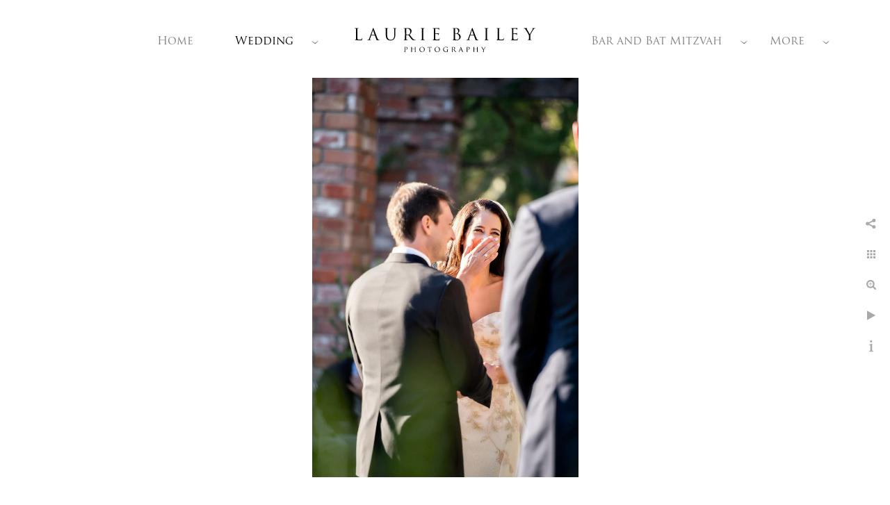

--- FILE ---
content_type: text/html; charset=utf-8
request_url: https://www.lauriebailey.com/wedding/belmond-el-encanto/wedding-moments-santa-barbara
body_size: 12638
content:
<!DOCTYPE html><!-- site by Good Gallery, www.goodgallery.com --><html class="no-js GalleryPage"><head><title>Wedding Moments Santa Barbara - Belmond El Encanto Wedding Gallery - Laurie Bailey Photography</title><meta name=description content="A moment during the ceremony at El Encanto Hotel in Santa Barbara "><link rel=dns-prefetch href=//cdn.goodgallery.com><link rel=dns-prefetch href=//www.google-analytics.com><link rel="shortcut icon" href=//cdn.goodgallery.com/f98b9c92-761c-4efd-b27e-0e377b1aba6f/logo/2avkkiid/goqtetjqb1d.ico><link rel=icon href=//cdn.goodgallery.com/f98b9c92-761c-4efd-b27e-0e377b1aba6f/logo/2avkkiid/goqtetjqb1d.svg sizes=any type=image/svg+xml><meta name=robots content=noarchive><link rel=canonical href=https://www.lauriebailey.com/wedding/belmond-el-encanto/wedding-moments-santa-barbara><style>.YB:before{content:attr(data-c);display:block;height:150em}</style><link rel=stylesheet media=print onload="if(media!='all')media='all'" href=//cdn.goodgallery.com/f98b9c92-761c-4efd-b27e-0e377b1aba6f/d/Desktop-LvNFyXM2hSaWrp_S4HCnxg-2-JtUhhHZ3IWo1wygrlTdFmQ.css><script src=//cdn.goodgallery.com/f98b9c92-761c-4efd-b27e-0e377b1aba6f/p/bundle-2teHGVEHG23F7yH4EM4Vng-20250629021656.js></script><script src=//cdn.goodgallery.com/f98b9c92-761c-4efd-b27e-0e377b1aba6f/d/PageData-374y1qs8-0b30cde0-b3be-4239-bd44-ee827544ea52-JtUhhHZ3IWo1wygrlTdFmQ-2.js></script><!--[if lt IE 9]><script src=/admin/Scripts/jQuery.XDomainRequest.js></script><![endif]--><meta property=og:url content=https://www.lauriebailey.com/wedding/belmond-el-encanto/wedding-moments-santa-barbara><meta property=og:type content=website><meta property=og:site_name content="Laurie Bailey Photography"><meta property=og:image content=https://cdn.goodgallery.com/f98b9c92-761c-4efd-b27e-0e377b1aba6f/r/1024/2avkkkcj/wedding-moments-santa-barbara.jpg><meta property=og:title content="Wedding Moments Santa Barbara - Belmond El Encanto Wedding Gallery - Laurie Bailey Photography"><meta property=og:description content="A moment during the ceremony at El Encanto Hotel in Santa Barbara "><script type=application/ld+json>{ "@context": "https://schema.org", "@type": "Organization", "url": "https://www.lauriebailey.com", "logo": "https://logocdn.goodgallery.com/f98b9c92-761c-4efd-b27e-0e377b1aba6f/520x0/2avkkiid/goqtetjqb1d.png" }</script><script type=application/ld+json>{ "@context": "http://schema.org", "@type": "BreadcrumbList", "itemListElement": [ { "@type": "ListItem", "position": "1", "item": { "@id": "https://www.lauriebailey.com/", "name": "Home" } }, { "@type": "ListItem", "position": "2", "item": { "@id": "https://www.lauriebailey.com/wedding", "name": "Wedding" } }, { "@type": "ListItem", "position": "3", "item": { "@id": "https://www.lauriebailey.com/wedding/belmond-el-encanto", "name": "Belmond El Encanto" } } ] }</script><meta name=p:domain_verify content=6a2b975e571f3aa1e334a96777d1f3ac><style data-id=inline>html.js,html.js body{margin:0;padding:0}.elementContainer img{width:100%}ul.GalleryUIMenu{list-style:none;margin:0;padding:0}ul.GalleryUIMenu a{text-decoration:none}ul.GalleryUIMenu li{position:relative;white-space:nowrap}.GalleryUISiteNavigation{background-color:rgba(255,255,255,1);width:100%;min-height:80px}.GalleryUIMenuTopLevel .GalleryUIMenu{display:inline-block}ul.GalleryUIMenu li,div.GalleryUIMenuSubMenuDiv li{text-transform:none}.GalleryUIMenuTopLevel .GalleryUIMenu > li{display:inline-block;padding:10px 30px 10px 30px;border:0 solid #FFFFFF;border-left-width:0;border-top-width:0;white-space:nowrap;text-align:left}.GalleryUIMenu > li{color:#808080;background-color:rgba(255,255,255,1);font-size:16px;;position:relative}.GalleryUIMenu > li > a{color:#808080}.GalleryUIMenu > li.Active > a{color:#000000}.GalleryUIMenu > li.Active{color:#000000;background-color:rgba(255,255,255,1)}span.SubMenuArrow,span.SubMenuArrowLeft,span.SubMenuArrowRight,span.SubMenuArrowUp,span.SubMenuArrowDown{display:block;position:absolute;top:50%;right:2px;margin-top:-5px;height:10px;width:10px;background-color:transparent}span.SubMenuArrowSizing{display:inline-block;width:10px;height:10px;opacity:0;margin-right:-2px}.GalleryUISiteNavigation{display:flex;align-items:flex-end}.GalleryUISiteNavigation .GalleryUIMenuTopLevel{width:calc(50% - 180px)}.GalleryUISiteNavigation>div.GalleryUIMenuTopLevel:first-child>div{float:right}.GalleryUISiteNavigation>div.GalleryUIMenuTopLevel:last-child>div{float:left}html{font-family:'Baskerville Old Face',Baskerville,'Hoefler Text',Garamond,'Times New Roman',serif}.GalleryUIMenu,.GalleryUIMenu a{font-family:'Trajan Pro',serif}@font-face{font-display:swap;font-family:'Trajan Pro';font-style:normal;font-weight:400;src:local('Trajan Pro'),url(https://cdn.goodgallery.com/GoogleFont/TrajanPro/Trajan%20Pro%20Regular.ttf) format('truetype')}.PageTemplateText,.CaptionContainer,.PageInformationArea,.GGTextContent{font-family:'Baskerville Old Face',Baskerville,'Hoefler Text',Garamond,'Times New Roman',serif}h1,h2,h3,h4,h5,h6{font-family:'Trajan Pro',serif;font-weight:700}@font-face{font-display:swap;font-family:'Trajan Pro';font-style:normal;font-weight:400;src:local('Trajan Pro'),url(https://cdn.goodgallery.com/GoogleFont/TrajanPro/Trajan%20Pro%20Regular.ttf) format('truetype')}.GalleryUIContainer .NameMark{font-family:'Baskerville Old Face',Baskerville,'Hoefler Text',Garamond,'Times New Roman',serif}.GalleryMenuContent .GGMenuPageHeading{font-family:'Baskerville Old Face',Baskerville,'Hoefler Text',Garamond,'Times New Roman',serif}.GMLabel{font-family:'Baskerville Old Face',Baskerville,'Hoefler Text',Garamond,'Times New Roman',serif}.GMTagline{font-family:'Baskerville Old Face',Baskerville,'Hoefler Text',Garamond,'Times New Roman',serif}div.GGForm label.SectionHeading{font-family:'Baskerville Old Face',Baskerville,'Hoefler Text',Garamond,'Times New Roman',serif}.GGHamburgerMenuLabel{font-family:'Baskerville Old Face',Baskerville,'Hoefler Text',Garamond,'Times New Roman',serif}h2{font-family:'Baskerville Old Face',Baskerville,'Hoefler Text',Garamond,'Times New Roman',serif;font-weight:700}h3{font-family:'Baskerville Old Face',Baskerville,'Hoefler Text',Garamond,'Times New Roman',serif;font-weight:700}h4{font-family:'Baskerville Old Face',Baskerville,'Hoefler Text',Garamond,'Times New Roman',serif;font-weight:700}h5{font-family:'Baskerville Old Face',Baskerville,'Hoefler Text',Garamond,'Times New Roman',serif;font-weight:700}h6{font-family:'Baskerville Old Face',Baskerville,'Hoefler Text',Garamond,'Times New Roman',serif;font-weight:700}h1{line-height:1.45;text-transform:none;text-align:left;letter-spacing:0}h2{line-height:1.45;text-transform:none;text-align:left;letter-spacing:0}h3{line-height:1.45;text-transform:none;text-align:left;letter-spacing:0}h4{line-height:1.45;text-transform:none;text-align:left;letter-spacing:0}h5{line-height:1.45;text-transform:none;text-align:left;letter-spacing:0}h6{line-height:1.45;text-transform:none;text-align:left;letter-spacing:0}.PageTemplateText,.CaptionContainer,.PageInformationArea,.GGTextContent{line-height:1.45;text-transform:none;text-align:left}ul.GGBottomNavigation span{font-family:'Baskerville Old Face',Baskerville,'Hoefler Text',Garamond,'Times New Roman',serif}.GGTextContent .GGBreadCrumbs .GGBreadCrumb,.GGTextContent .GGBreadCrumb span{font-family:'Baskerville Old Face',Baskerville,'Hoefler Text',Garamond,'Times New Roman',serif}</style><body data-page-type=gallery class=GalleryUIContainer data-page-id=0b30cde0-b3be-4239-bd44-ee827544ea52 data-tags="" data-menu-hash=JtUhhHZ3IWo1wygrlTdFmQ data-settings-hash=LvNFyXM2hSaWrp_S4HCnxg data-fotomotoid="" data-imglocation="//cdn.goodgallery.com/f98b9c92-761c-4efd-b27e-0e377b1aba6f/" data-cdn=//cdn.goodgallery.com/f98b9c92-761c-4efd-b27e-0e377b1aba6f data-stoken=374y1qs8 data-settingstemplateid=""><div class=GalleryUIContentParent data-pretagged=true><div class=GalleryUIContentContainer data-pretagged=true><div class=GalleryUIContent data-pretagged=true><div class=CanvasContainer data-id=f4gb4w3xzjk data-pretagged=true style=overflow:hidden><div class=imgContainer style=position:absolute><div class=dummy style=padding-top:150.235%></div><div class=elementContainer style=position:absolute;top:0;bottom:0;left:0;right:0;overflow:hidden><picture><source type=image/webp sizes=53vw srcset="//cdn.goodgallery.com/f98b9c92-761c-4efd-b27e-0e377b1aba6f/r/0300/2avkkkcj/wedding-moments-santa-barbara.webp 200w, //cdn.goodgallery.com/f98b9c92-761c-4efd-b27e-0e377b1aba6f/r/0300/2avkkkcj/wedding-moments-santa-barbara.webp 300w, //cdn.goodgallery.com/f98b9c92-761c-4efd-b27e-0e377b1aba6f/r/0640/2avkkkcj/wedding-moments-santa-barbara.webp 480w, //cdn.goodgallery.com/f98b9c92-761c-4efd-b27e-0e377b1aba6f/r/0800/2avkkkcj/wedding-moments-santa-barbara.webp 640w, //cdn.goodgallery.com/f98b9c92-761c-4efd-b27e-0e377b1aba6f/r/1024/2avkkkcj/wedding-moments-santa-barbara.webp 800w, //cdn.goodgallery.com/f98b9c92-761c-4efd-b27e-0e377b1aba6f/r/1280/2avkkkcj/wedding-moments-santa-barbara.webp 1024w, //cdn.goodgallery.com/f98b9c92-761c-4efd-b27e-0e377b1aba6f/r/1920/2avkkkcj/wedding-moments-santa-barbara.webp 1280w, //cdn.goodgallery.com/f98b9c92-761c-4efd-b27e-0e377b1aba6f/r/1920/2avkkkcj/wedding-moments-santa-barbara.webp 1600w"><source type=image/jpeg sizes=53vw srcset="//cdn.goodgallery.com/f98b9c92-761c-4efd-b27e-0e377b1aba6f/r/0300/2avkkkcj/wedding-moments-santa-barbara.jpg 200w, //cdn.goodgallery.com/f98b9c92-761c-4efd-b27e-0e377b1aba6f/r/0300/2avkkkcj/wedding-moments-santa-barbara.jpg 300w, //cdn.goodgallery.com/f98b9c92-761c-4efd-b27e-0e377b1aba6f/r/0640/2avkkkcj/wedding-moments-santa-barbara.jpg 480w, //cdn.goodgallery.com/f98b9c92-761c-4efd-b27e-0e377b1aba6f/r/0800/2avkkkcj/wedding-moments-santa-barbara.jpg 640w, //cdn.goodgallery.com/f98b9c92-761c-4efd-b27e-0e377b1aba6f/r/1024/2avkkkcj/wedding-moments-santa-barbara.jpg 800w, //cdn.goodgallery.com/f98b9c92-761c-4efd-b27e-0e377b1aba6f/r/1280/2avkkkcj/wedding-moments-santa-barbara.jpg 1024w, //cdn.goodgallery.com/f98b9c92-761c-4efd-b27e-0e377b1aba6f/r/1920/2avkkkcj/wedding-moments-santa-barbara.jpg 1280w, //cdn.goodgallery.com/f98b9c92-761c-4efd-b27e-0e377b1aba6f/r/1920/2avkkkcj/wedding-moments-santa-barbara.jpg 1600w"><img src=//cdn.goodgallery.com/f98b9c92-761c-4efd-b27e-0e377b1aba6f/r/1280/2avkkkcj/wedding-moments-santa-barbara.jpg draggable=false alt="Wedding Moments Santa Barbara" title="Wedding Moments Santa Barbara" srcset="//cdn.goodgallery.com/f98b9c92-761c-4efd-b27e-0e377b1aba6f/r/1280/2avkkkcj/wedding-moments-santa-barbara.jpg, //cdn.goodgallery.com/f98b9c92-761c-4efd-b27e-0e377b1aba6f/r/2560/2avkkkcj/wedding-moments-santa-barbara.jpg 2x" loading=lazy></picture></div></div></div></div></div><div class=prev></div><div class=next></div><span class="prev SingleImageHidden"></span><span class="next SingleImageHidden"></span><div class=GalleryUIThumbnailPanelContainerParent></div></div><div class=GalleryUISiteNavigation><div class=GalleryUIMenuTopLevel data-predefined=true><div class=GalleryUIMenuContainer data-predefined=true><ul class=GalleryUIMenu data-predefined=true><li data-pid=bc1db65c-1f43-4642-94aa-db916f4a440b><a href="/"><span>Home</span></a><li data-pid=adca2f67-6703-4cff-98d3-90286e911931><a href=/wedding><span>Wedding</span></a><span class=SubMenuArrow> </span><span class=SubMenuArrowSizing> </span><li data-pid=7cc3a2b7-74e7-4762-aaf8-7d9c15a69d26><a href=/bar-bat-mitzvah><span>Bar and Bat Mitzvah</span></a><span class=SubMenuArrow> </span><span class=SubMenuArrowSizing> </span></ul></div></div><div class=MenuLogo><a href="/" class=NavigationLogoTarget><img src="[data-uri]" alt="Laurie Bailey Photography" title="Laurie Bailey Photography" border=0 style="padding:40px 50px 5px 50px;float:left" height=35 width=260></a></div><div class=GalleryUIMenuTopLevel data-predefined=true><div class=GalleryUIMenuContainer data-predefined=true><ul class=GalleryUIMenu data-predefined=true><li data-pid=c9f3d0e6-636c-4163-b117-125950ef749c><a href=/family><span>Family</span></a><li data-pid=000bca5b-fca0-4411-ae43-6b4feeaeb007><a href=/lifestyle-corporate><span>Lifestyle/Corporate</span></a><span class=SubMenuArrow> </span><span class=SubMenuArrowSizing> </span><li data-pid=6b1ee9bc-aa02-4ff7-ae49-63e99d2d3c8a><a href=/about><span>About</span></a><li data-pid=a0fdf507-2193-46cd-bf24-2d1abe59888d><a href=/contact><span>Contact</span></a></ul></div></div></div><div class=GalleryUIMenuSubLevel style=opacity:0;display:none;z-index:10102 data-pid=60ba9f99-ec46-43af-8afc-ac393a0b5647><div class=GalleryUIMenuContainer><ul class=GalleryUIMenu><li data-pid=0e8c7df2-34f5-4e1c-ae51-e618d457245c><a href=/wedding/rosewood-miramar-beach/rosewood-miramar-beach>Rosewood Miramar Beach I</a><li data-pid=d352ddf3-7224-469b-93c3-fea82d2d1362><a href=/wedding/rosewood-miramar-beach/rosewood-miramar-beach-ii>Rosewood Miramar Beach II</a></ul></div></div><div class=GalleryUIMenuSubLevel style=opacity:0;display:none;z-index:10101 data-pid=adca2f67-6703-4cff-98d3-90286e911931><div class=GalleryUIMenuContainer><ul class=GalleryUIMenu><li data-pid=60ba9f99-ec46-43af-8afc-ac393a0b5647><a href=/wedding/rosewood-miramar-beach>Rosewood Miramar Beach</a><span class=SubMenuArrow> </span><span class=SubMenuArrowSizing> </span><li data-pid=f3654557-f552-4929-9350-ee7acc704285><a href=/wedding/brentwood-country-club-wedding>Brentwood Country Club</a><span class=SubMenuArrowSizing> </span><li data-pid=cd8196ad-0006-4624-93bf-d5bc6c172fe5><a href=/wedding/ritz-carlton-bacara>Ritz Carlton Bacara </a><span class=SubMenuArrowSizing> </span><li data-pid=26c67d6a-3426-4aa5-bfe7-eb6cac949832><a href=/wedding/four-seasons-biltmore>Four Seasons Biltmore</a><span class=SubMenuArrowSizing> </span><li data-pid=4bbfa772-7a68-44b1-bb26-82ab963c6f2e><a href=/wedding/bel-air-bay-club>Bel-Air Bay Club</a><span class=SubMenuArrowSizing> </span><li data-pid=0b30cde0-b3be-4239-bd44-ee827544ea52><a href=/wedding/belmond-el-encanto>Belmond El Encanto</a><span class=SubMenuArrowSizing> </span><li data-pid=b166c272-b2d1-4b76-8562-259aad8fe503><a href=/wedding/engagement>Engagement</a><span class=SubMenuArrowSizing> </span></ul></div></div><div class=GalleryUIMenuSubLevel style=opacity:0;display:none;z-index:10101 data-pid=7cc3a2b7-74e7-4762-aaf8-7d9c15a69d26><div class=GalleryUIMenuContainer><ul class=GalleryUIMenu><li data-pid=6d308113-660c-400c-bd16-b96a1f04c0ab><a href=/bar-bat-mitzvah/mitzvah-highlights>Mitzvah Highlights</a><li data-pid=1c211939-a5ed-4bee-afb2-fee2321bc21f><a href=/bar-bat-mitzvah/kehillat-israel>Kehillat Israel </a><li data-pid=252ccb9a-0f40-4477-9eb3-19027bfeb2f1><a href=/bar-bat-mitzvah/temple-aliyah>Temple Aliyah</a><li data-pid=94270edb-f1b9-4607-9e63-3d32968a0530><a href=/bar-bat-mitzvah/temple-isaiah>Temple Isaiah</a><li data-pid=c2f14a4a-2c30-4d87-9487-8f93e49bceac><a href=/bar-bat-mitzvah/temple-judea>Temple Judea</a><li data-pid=2774b758-a84a-45d9-94d0-b278fe8cef82><a href=/bar-bat-mitzvah/congregation-shir-ha-maalot>Congregation Shir Ha-Ma’alot</a><li data-pid=5cdc6046-eca7-4ff2-bde3-a857b892c59e><a href=/bar-bat-mitzvah/brentwood-country-club-mitzvah>Brentwood Country Club</a><li data-pid=a4331b32-5c67-4bb0-88ac-76ab1e1179a4><a href=/bar-bat-mitzvah/leo-baeck-temple-mitzvah>Leo Baeck Temple</a><li data-pid=82c741b7-32bd-48ba-b9fc-98414e900d51><a href=/bar-bat-mitzvah/candela-la-brea-mitzvah>Candela La Brea</a><li data-pid=ceedf5a2-4e4e-4dde-9793-f9f337146424><a href=/bar-bat-mitzvah/four-seasons-beverly-hills-mitzvah>Four Seasons Beverly Hills</a></ul></div></div><div class=GalleryUIMenuSubLevel style=opacity:0;display:none;z-index:10101 data-pid=000bca5b-fca0-4411-ae43-6b4feeaeb007><div class=GalleryUIMenuContainer><ul class=GalleryUIMenu><li data-pid=272ec691-f20e-4c27-8896-3f7a98bd374c><a href=/lifestyle-corporate/rebel-wilson-fiji-tourism>Rebel Wilson - Fiji Tourism</a><li data-pid=15fd01a4-88b8-4782-91ab-1fc11b671013><a href=/lifestyle-corporate/alysia-reiner-editorial-shoot>Alysia Reiner Editorial Shoot</a><li data-pid=4a3d918d-65ec-4b93-abc7-f6c8141f6bf8><a href=/lifestyle-corporate/four-seasons-corporate-event>Four Seasons Corporate Event</a><li data-pid=32260885-5733-4ae6-8d0d-b31426d2d8f1><a href=/lifestyle-corporate/intercontinental-hotel-headshots>Intercontinental Hotel Headshots</a><li data-pid=6956ac7f-3026-4c3e-aeb3-9ebc3ed1bbdd><a href=/lifestyle-corporate/advanced-veterinary-specialists>Advanced Veterinary Specialists</a><li data-pid=b8e3534e-400c-4abf-90a7-679d140c0da4><a href=/lifestyle-corporate/lifestyle-branding>Lifestyle and Branding</a></ul></div></div><div class="GGCaption YB"><div class="CaptionContainer GGTextContent"><span><div class=GGBreadCrumbs><div class=GGBreadCrumb><a href="/" title="Los Angeles and Santa Barbara Wedding Photographer - Laurie Bailey Photography"><span>Home</span></a> »</div><div class=GGBreadCrumb><a href=/wedding title="Wedding Photography"><span>Wedding</span></a> »</div><div class=GGBreadCrumb><span>Belmond El Encanto</span></div></div><h1>Wedding Moments Santa Barbara</h1>Laurie Bailey Photography<p>Location: <a href="http://maps.google.com/maps?q=El Encanto Santa Barbara" target=blank rel="noopener noreferrer">El Encanto Santa Barbara</a>.<ul class=GGBottomNavigation><li><a href=/wedding/rosewood-miramar-beach title="Rosewood Miramar Beach"><span>Rosewood&nbsp;Miramar&nbsp;Beach</span></a><li><a href=/wedding/brentwood-country-club-wedding title="Brentwood Country Club Wedding Venue"><span>Brentwood&nbsp;Country&nbsp;Club</span></a><li><a href=/wedding/ritz-carlton-bacara title="Ritz Carlton Bacara "><span>Ritz&nbsp;Carlton&nbsp;Bacara&nbsp;</span></a><li><a href=/wedding/four-seasons-biltmore title="Four Seasons Biltmore"><span>Four&nbsp;Seasons&nbsp;Biltmore</span></a><li><a href=/wedding/bel-air-bay-club title="Bel-Air Bay Club"><span>Bel-Air&nbsp;Bay&nbsp;Club</span></a><li><span>Belmond&nbsp;El&nbsp;Encanto</span><li><a href=/wedding/engagement title=Engagement><span>Engagement</span></a></ul></span></div></div>

--- FILE ---
content_type: text/html; charset=utf-8
request_url: https://www.lauriebailey.com/wedding/belmond-el-encanto?IsAjax=1
body_size: 24456
content:
<!DOCTYPE html><!-- site by Good Gallery, www.goodgallery.com -->
<html class="no-js GalleryPage ">
<head>
<title>Belmond El Encanto Wedding Gallery - Laurie Bailey Photography</title>
<meta name="description" content="Elegant Belmond El Encanto wedding photography in Santa Barbara. Garden portraits, lily pond ceremonies, bungalow moments, and sunset wedding photos. " />
<link rel="dns-prefetch" href="//cdn.goodgallery.com" /><link rel="dns-prefetch" href="//www.google-analytics.com" />
<link rel="shortcut icon" href="//cdn.goodgallery.com/f98b9c92-761c-4efd-b27e-0e377b1aba6f/logo/2avkkiid/goqtetjqb1d.ico" />
<link rel="icon" href="//cdn.goodgallery.com/f98b9c92-761c-4efd-b27e-0e377b1aba6f/logo/2avkkiid/goqtetjqb1d.svg" sizes="any" type="image/svg+xml" />

 <meta name="robots" content="noarchive" /> 	 <link rel="canonical" href="https://www.lauriebailey.com/wedding/belmond-el-encanto" />
 <style type="text/css">.YB:before{content: attr(data-c);display: block;height: 150em;}</style><link rel="stylesheet" type="text/css" media="print" onload="if(media!='all')media='all'" href="//cdn.goodgallery.com/f98b9c92-761c-4efd-b27e-0e377b1aba6f/d/Desktop-LvNFyXM2hSaWrp_S4HCnxg-2-JtUhhHZ3IWo1wygrlTdFmQ.css" />
<script type="text/javascript" src="//cdn.goodgallery.com/f98b9c92-761c-4efd-b27e-0e377b1aba6f/p/bundle-2teHGVEHG23F7yH4EM4Vng-20250629021656.js"></script>
<script type="text/javascript" src="//cdn.goodgallery.com/f98b9c92-761c-4efd-b27e-0e377b1aba6f/d/PageData-374y1qs8-0b30cde0-b3be-4239-bd44-ee827544ea52-JtUhhHZ3IWo1wygrlTdFmQ-2.js"></script>
<!--[if lt IE 9]><script type="text/javascript" src="/admin/Scripts/jQuery.XDomainRequest.js"></script><![endif]-->

<meta property="og:url" content="https://www.lauriebailey.com/wedding/belmond-el-encanto" />
<meta property="og:type" content="website" />
<meta property="og:site_name" content="Laurie Bailey Photography" />
<meta property="og:image" content="https://cdn.goodgallery.com/f98b9c92-761c-4efd-b27e-0e377b1aba6f/s/0200/2avsa2mh/wedding-details-santa-barbara.jpg"/><meta property="og:image" content="https://cdn.goodgallery.com/f98b9c92-761c-4efd-b27e-0e377b1aba6f/s/0200/2avsa2mr/el-encanto-wedding-photographer.jpg"/><meta property="og:image" content="https://cdn.goodgallery.com/f98b9c92-761c-4efd-b27e-0e377b1aba6f/s/0200/2avkkk4a/wedding-invitation-santa-barbara.jpg"/><meta property="og:image" content="https://cdn.goodgallery.com/f98b9c92-761c-4efd-b27e-0e377b1aba6f/s/0200/2avsa2n7/bridesmaids-dresses-santa-barbara.jpg"/><meta property="og:image" content="https://cdn.goodgallery.com/f98b9c92-761c-4efd-b27e-0e377b1aba6f/s/0200/2avsa2nf/best-santa-barbara-wedding-photos.jpg"/><meta property="og:image" content="https://cdn.goodgallery.com/f98b9c92-761c-4efd-b27e-0e377b1aba6f/s/0200/2avsa2os/fun-santa-barbara-wedding-photography.jpg"/><meta property="og:image" content="https://cdn.goodgallery.com/f98b9c92-761c-4efd-b27e-0e377b1aba6f/s/0200/2avsa2p3/best-santa-barbara-wedding.jpg"/><meta property="og:image" content="https://cdn.goodgallery.com/f98b9c92-761c-4efd-b27e-0e377b1aba6f/s/0200/2avsa2pc/el-encanto-wedding-photo.jpg"/><meta property="og:image" content="https://cdn.goodgallery.com/f98b9c92-761c-4efd-b27e-0e377b1aba6f/s/0200/2avsa2pl/wedding-champagne-santa-barbara.jpg"/><meta property="og:image" content="https://cdn.goodgallery.com/f98b9c92-761c-4efd-b27e-0e377b1aba6f/s/0200/2avsa2ps/bridal-gown-santa-barbara.jpg"/><meta property="og:image" content="https://cdn.goodgallery.com/f98b9c92-761c-4efd-b27e-0e377b1aba6f/s/0200/2avsa2q0/santa-barbara-wedding-venues.jpg"/><meta property="og:image" content="https://cdn.goodgallery.com/f98b9c92-761c-4efd-b27e-0e377b1aba6f/s/0200/2avsa2qa/best-santa-barbara-wedding-venue.jpg"/><meta property="og:image" content="https://cdn.goodgallery.com/f98b9c92-761c-4efd-b27e-0e377b1aba6f/s/0200/2avsa2rn/santa-barbara-wedding-photographer-groom.jpg"/><meta property="og:image" content="https://cdn.goodgallery.com/f98b9c92-761c-4efd-b27e-0e377b1aba6f/s/0200/2avsa2s0/best-santa-barbara-wedding-photography-bride.jpg"/><meta property="og:image" content="https://cdn.goodgallery.com/f98b9c92-761c-4efd-b27e-0e377b1aba6f/s/0200/2avsa2s9/luxury-wedding-santa-barbara.jpg"/><meta property="og:image" content="https://cdn.goodgallery.com/f98b9c92-761c-4efd-b27e-0e377b1aba6f/s/0200/2avsa2sh/santa-ynez-documentary-wedding-photos.jpg"/><meta property="og:image" content="https://cdn.goodgallery.com/f98b9c92-761c-4efd-b27e-0e377b1aba6f/s/0200/2avsa2st/classic-santa-barbara-weddings.jpg"/><meta property="og:image" content="https://cdn.goodgallery.com/f98b9c92-761c-4efd-b27e-0e377b1aba6f/s/0200/2avsa2t1/flower-girls-santa-barbara.jpg"/><meta property="og:image" content="https://cdn.goodgallery.com/f98b9c92-761c-4efd-b27e-0e377b1aba6f/s/0200/2avsa2ud/bridal-gown-santa-barbara-wedding.jpg"/><meta property="og:image" content="https://cdn.goodgallery.com/f98b9c92-761c-4efd-b27e-0e377b1aba6f/s/0200/2avsa2ul/wedding-photography-family-portrait.jpg"/><meta property="og:image" content="https://cdn.goodgallery.com/f98b9c92-761c-4efd-b27e-0e377b1aba6f/s/0200/2avkkk81/destination-wedding-photography-santa-barbara.jpg"/><meta property="og:image" content="https://cdn.goodgallery.com/f98b9c92-761c-4efd-b27e-0e377b1aba6f/s/0200/2avsa2uz/mother-bride-dress.jpg"/><meta property="og:image" content="https://cdn.goodgallery.com/f98b9c92-761c-4efd-b27e-0e377b1aba6f/s/0200/2avsa2va/el-encanto-wedding-bridal-portrait.jpg"/><meta property="og:image" content="https://cdn.goodgallery.com/f98b9c92-761c-4efd-b27e-0e377b1aba6f/s/0200/2avsa2vi/classic-santa-barbara-wedding-photos.jpg"/><meta property="og:image" content="https://cdn.goodgallery.com/f98b9c92-761c-4efd-b27e-0e377b1aba6f/s/0200/2avsa2vv/santa-barbara-photographers.jpg"/><meta property="og:image" content="https://cdn.goodgallery.com/f98b9c92-761c-4efd-b27e-0e377b1aba6f/s/0200/2avsa2xh/best-el-encanto-wedding.jpg"/><meta property="og:image" content="https://cdn.goodgallery.com/f98b9c92-761c-4efd-b27e-0e377b1aba6f/s/0200/2avsa2x9/bride-father-destination-wedding.jpg"/><meta property="og:image" content="https://cdn.goodgallery.com/f98b9c92-761c-4efd-b27e-0e377b1aba6f/s/0200/2avsa2xr/wedding-candids-santa-barbara-wedding.jpg"/><meta property="og:image" content="https://cdn.goodgallery.com/f98b9c92-761c-4efd-b27e-0e377b1aba6f/s/0200/2avsa2xy/pink-bouquets.jpg"/><meta property="og:image" content="https://cdn.goodgallery.com/f98b9c92-761c-4efd-b27e-0e377b1aba6f/s/0200/2avsa2y6/santa-barbara-flower-girl-dress.jpg"/><meta property="og:image" content="https://cdn.goodgallery.com/f98b9c92-761c-4efd-b27e-0e377b1aba6f/s/0200/2avsa2yg/tuxedos-santa-barbara.jpg"/><meta property="og:image" content="https://cdn.goodgallery.com/f98b9c92-761c-4efd-b27e-0e377b1aba6f/s/0200/2avsa2yo/el-encanto-documentary-photography.jpg"/><meta property="og:image" content="https://cdn.goodgallery.com/f98b9c92-761c-4efd-b27e-0e377b1aba6f/s/0200/2avsa301/creative-wedding-photographer-santa-barbara.jpg"/><meta property="og:image" content="https://cdn.goodgallery.com/f98b9c92-761c-4efd-b27e-0e377b1aba6f/s/0200/2avsa309/bridal-bouquet-santa-barbara.jpg"/><meta property="og:image" content="https://cdn.goodgallery.com/f98b9c92-761c-4efd-b27e-0e377b1aba6f/s/0200/2avsa30j/best-santa-barbara-wedding-venues.jpg"/><meta property="og:image" content="https://cdn.goodgallery.com/f98b9c92-761c-4efd-b27e-0e377b1aba6f/s/0200/2avsa30y/wedding-moments-santa-barbara.jpg"/><script type="application/ld+json">{ "@context": "https://schema.org", "@type": "Organization", "url": "https://www.lauriebailey.com", "logo": "https://logocdn.goodgallery.com/f98b9c92-761c-4efd-b27e-0e377b1aba6f/520x0/2avkkiid/goqtetjqb1d.png" }</script>
<script type="application/ld+json">{ "@context": "http://schema.org", "@type": "BreadcrumbList", "itemListElement": [ { "@type": "ListItem", "position": "1", "item": { "@id": "https://www.lauriebailey.com/", "name": "Home" } }, { "@type": "ListItem", "position": "2", "item": { "@id": "https://www.lauriebailey.com/wedding", "name": "Wedding" } }, { "@type": "ListItem", "position": "3", "item": { "@id": "https://www.lauriebailey.com/wedding/belmond-el-encanto", "name": "Belmond El Encanto" } } ] }</script>
<meta name="p:domain_verify" content="6a2b975e571f3aa1e334a96777d1f3ac"/>
<style type="text/css" data-id="inline">
html.js, html.js body {margin:0;padding:0;}
div.ThumbnailPanelThumbnailContainer div.Placeholder, div.ThumbnailPanelThumbnailContainer .CVThumb {position: absolute;left: 0px;top: 0px;height: 100%;width: 100%;border: 0px} div.ThumbnailPanelThumbnailContainer .CVThumb {text-align: center} div.ThumbnailPanelThumbnailContainer .CVThumb img {max-width: 100%;width: 100%;border: 0px} span.ThumbnailPanelEntityLoaded div.Placeholder {display: none;}
html.no-js .CVThumb img {opacity:0} div.ThumbnailPanelThumbnailContainer {overflow:hidden;position:absolute;top:0px;left:0px} .YB:before{content: attr(data-c);display: block;height: 150em;width:100%;background-color:#FFFFFF;position:fixed;z-index:9999;}
.GalleryUIThumbnailPanelContainerParent {background-color:#FFFFFF}
ul.GalleryUIMenu {list-style: none;margin: 0;padding: 0} ul.GalleryUIMenu a {text-decoration: none} ul.GalleryUIMenu li {position: relative; white-space: nowrap}
.GalleryUISiteNavigation {background-color: rgba(255, 255, 255, 1);width:100%;min-height:80px}
.GalleryUIMenuTopLevel .GalleryUIMenu {display: inline-block} ul.GalleryUIMenu li, div.GalleryUIMenuSubMenuDiv li {text-transform:none}
.GalleryUIMenuTopLevel .GalleryUIMenu > li {display:inline-block;padding: 10px 30px 10px 30px;border:0px solid #FFFFFF;border-left-width:0px;border-top-width:0px;white-space:nowrap;text-align:left}
.GalleryUIMenu > li {color:#808080;background-color:rgba(255, 255, 255, 1);font-size:16px;;position:relative}
.GalleryUIMenu > li > a {color:#808080} .GalleryUIMenu > li.Active > a {color:#000000}
.GalleryUIMenu > li.Active {color:#000000;background-color:rgba(255, 255, 255, 1)}
span.SubMenuArrow,span.SubMenuArrowLeft,span.SubMenuArrowRight,span.SubMenuArrowUp,span.SubMenuArrowDown {display:block;position:absolute;top:50%;right:2px;margin-top:-5px;height:10px;width:10px;background-color:transparent;} span.SubMenuArrowSizing {display:inline-block;width:10px;height:10px;opacity:0;margin-right:-2px;}

.GalleryUISiteNavigation {display:flex;align-items:flex-end;}
.GalleryUISiteNavigation .GalleryUIMenuTopLevel {width:calc(50% - 180px)}
.GalleryUISiteNavigation>div.GalleryUIMenuTopLevel:first-child>div{float:right}
.GalleryUISiteNavigation>div.GalleryUIMenuTopLevel:last-child>div{float:left}


html { font-family: 'Baskerville Old Face', Baskerville, 'Hoefler Text', Garamond, 'Times New Roman', serif; }
.GalleryUIMenu, .GalleryUIMenu a { font-family: 'Trajan Pro', serif ; } @font-face {     font-display:swap;font-family: 'Trajan Pro';     font-style: normal;     font-weight: 400;     src: local('Trajan Pro'), url(https://cdn.goodgallery.com/GoogleFont/TrajanPro/Trajan%20Pro%20Regular.ttf) format('truetype'); }
.PageTemplateText,.CaptionContainer,.PageInformationArea,.GGTextContent { font-family: 'Baskerville Old Face', Baskerville, 'Hoefler Text', Garamond, 'Times New Roman', serif; }
h1, h2, h3, h4, h5, h6 { font-family: 'Trajan Pro', serif ;font-weight:700; } @font-face {     font-display:swap;font-family: 'Trajan Pro';     font-style: normal;     font-weight: 400;     src: local('Trajan Pro'), url(https://cdn.goodgallery.com/GoogleFont/TrajanPro/Trajan%20Pro%20Regular.ttf) format('truetype'); }
.GalleryUIContainer .NameMark { font-family: 'Baskerville Old Face', Baskerville, 'Hoefler Text', Garamond, 'Times New Roman', serif; }
.GalleryMenuContent .GGMenuPageHeading { font-family: 'Baskerville Old Face', Baskerville, 'Hoefler Text', Garamond, 'Times New Roman', serif; }
.GMLabel { font-family: 'Baskerville Old Face', Baskerville, 'Hoefler Text', Garamond, 'Times New Roman', serif; }
.GMTagline { font-family: 'Baskerville Old Face', Baskerville, 'Hoefler Text', Garamond, 'Times New Roman', serif; }
div.GGForm label.SectionHeading { font-family: 'Baskerville Old Face', Baskerville, 'Hoefler Text', Garamond, 'Times New Roman', serif; }
.GGHamburgerMenuLabel { font-family: 'Baskerville Old Face', Baskerville, 'Hoefler Text', Garamond, 'Times New Roman', serif; }
h2 { font-family: 'Baskerville Old Face', Baskerville, 'Hoefler Text', Garamond, 'Times New Roman', serif;font-weight:700; }
h3 { font-family: 'Baskerville Old Face', Baskerville, 'Hoefler Text', Garamond, 'Times New Roman', serif;font-weight:700; }
h4 { font-family: 'Baskerville Old Face', Baskerville, 'Hoefler Text', Garamond, 'Times New Roman', serif;font-weight:700; }
h5 { font-family: 'Baskerville Old Face', Baskerville, 'Hoefler Text', Garamond, 'Times New Roman', serif;font-weight:700; }
h6 { font-family: 'Baskerville Old Face', Baskerville, 'Hoefler Text', Garamond, 'Times New Roman', serif;font-weight:700; }
h1 { line-height: 1.45; text-transform: none; text-align: left; letter-spacing: 0px; }
h2 { line-height: 1.45; text-transform: none; text-align: left; letter-spacing: 0px;  }
h3 { line-height: 1.45; text-transform: none; text-align: left; letter-spacing: 0px; }
h4 { line-height: 1.45; text-transform: none; text-align: left; letter-spacing: 0px; }
h5 { line-height: 1.45; text-transform: none; text-align: left; letter-spacing: 0px; }
h6 { line-height: 1.45; text-transform: none; text-align: left; letter-spacing: 0px; }
.PageTemplateText,.CaptionContainer,.PageInformationArea,.GGTextContent { line-height: 1.45; text-transform: none; text-align: left; }
ul.GGBottomNavigation span { font-family: 'Baskerville Old Face', Baskerville, 'Hoefler Text', Garamond, 'Times New Roman', serif; }
.GGTextContent .GGBreadCrumbs .GGBreadCrumb, .GGTextContent .GGBreadCrumb span { font-family: 'Baskerville Old Face', Baskerville, 'Hoefler Text', Garamond, 'Times New Roman', serif; }




div.GalleryUIThumbnailPanelContainerParent {
    background-color: #FFFFFF;
}

div.GGThumbActualContainer div.ThumbnailPanelCaptionContainer {
    position: unset;
    left: unset;
    top: unset;
}

html.js.GalleryPage.ThumbnailPanelActive {
    overflow: visible;
}

    
    html.GalleryPage.ThumbnailPanelActive div.GalleryUISiteNavigation {
        position: fixed !important;
    }
    

html.ThumbnailPanelActive body {
    overflow: visible;
}

html.ThumbnailPanelActive div.GalleryUIContentParent {
    overflow: visible;
}

div.GalleryUIThumbnailPanelContainer div.GGThumbModernContainer > div.GGTextContent {
    position: relative;
}

div.GGThumbActualContainer div.ThumbEntityContainer div.ThumbAspectContainer {
}

div.GGThumbActualContainer div.ThumbEntityContainer div.ThumbAspectContainer {
    height: 0;
    overflow: hidden;
    position: relative;
    border-radius: 0%;
    border: 0px solid rgba(255, 255, 255, 1);
    background-color: rgba(255, 255, 255, 1);
    opacity: 1;

    -moz-transition: opacity 0.15s, background-color 0.15s, border-color 0.15s, color 0.15s;
    -webkit-transition: opacity 0.15s, background-color 0.15s, border-color 0.15s, color 0.15s;
    -o-transition: opacity: 0.15s, background-color 0.15s, border-color 0.15s, color 0.15s;
    transition: opacity 0.15s, background-color 0.15s, border-color 0.15s, color 0.15s;
}

div.GGThumbActualContainer div.ThumbAspectContainer > div,
div.GGThumbModernContainer div.ThumbAspectContainer > div {
    position: absolute;
    left: 0;
    top: 0;
    height: 100%;
    width: 100%;
}

div.GGThumbActualContainer div.ThumbAspectContainer img,
div.GGThumbModernContainer div.ThumbAspectContainer img {
    min-width: 100%;
    min-height: 100%;
}

div.GGThumbActualContainer div.ThumbAspectContainer div.icon {
    position: absolute;
    left: unset;
    top: unset;
    right: 5px;
    bottom: 5px;
    cursor: pointer;

    -webkit-border-radius: 15%;
    -moz-border-radius: 15%;
    border-radius: 15%;
    height: 34px;
    width: 34px;
    padding: 5px;
    -moz-box-sizing: border-box;
    box-sizing: border-box;
}

div.ThumbEntityContainer div.ThumbCaption {
    display: none;
    overflow: hidden;
    
    cursor: pointer;
    padding: 20px;
    font-size: 12px;
    color: rgba(128, 128, 128, 1);
    background-color: rgba(255, 255, 255, 0.75);
    border: 0px solid rgba(128, 128, 128, 0.75);
    border-top-width: 0px;

    -moz-transition: opacity 0.15s, background-color 0.15s, border-color 0.15s, color 0.15s;
    -webkit-transition: opacity 0.15s, background-color 0.15s, border-color 0.15s, color 0.15s;
    -o-transition: opacity: 0.15s, background-color 0.15s, border-color 0.15s, color 0.15s;
    transition: opacity 0.15s, background-color 0.15s, border-color 0.15s, color 0.15s;

}

div.ThumbEntityContainer.ShowCaptions div.ThumbCaption {
    display: block;
}

html.ThumbnailPanelActive .GGCaption {
    display: none;
}

    
div.GGThumbActualContainer {
    display: grid;
    grid-template-columns: repeat(3, 1fr);
    grid-column-gap: 20px;
    margin: 45px 0px 45px 0px;
}

div.GGThumbActualContainer div.ThumbEntityContainer + div {
    margin-top: 20px;
}

    
        
div.GGThumbActualContainer > div:nth-child(1) {
    grid-column-start: 1;
}
        
        
div.GGThumbActualContainer > div:nth-child(2) {
    grid-column-start: 2;
}
        
        
div.GGThumbActualContainer > div:nth-child(3) {
    grid-column-start: 3;
}
        

div.GGThumbModernContainer div.ThumbAspectContainer {
    height: 0;
    overflow: hidden;
    position: relative;
    border: 0px solid rgba(255, 255, 255, 1);
    opacity: 1;

	-moz-transition: opacity 0.15s, background-color 0.15s, border-color 0.15s, color 0.15s;
	-webkit-transition: opacity 0.15s, background-color 0.15s, border-color 0.15s, color 0.15s;
	-o-transition: opacity: 0.15s, background-color 0.15s, border-color 0.15s, color 0.15s;
	transition: opacity 0.15s, background-color 0.15s, border-color 0.15s, color 0.15s;
}

div.GGThumbModernContainer div.ThumbCoverImage {
    margin: 45px 0px 45px 0px;
}

@media (hover: hover) {
    div.GGThumbActualContainer div.ThumbEntityContainer:hover div.ThumbAspectContainer {
        opacity: 0.95;
        border-color: rgba(128, 128, 128, 1);
    }

    div.ThumbEntityContainer:hover div.ThumbCaption {
        color: rgba(0, 0, 0, 1);
        background-color: rgba(211, 211, 211, 1);
        border-color: rgba(0, 0, 0, 1);
    }

    div.GGThumbModernContainer div.ThumbCoverImage:hover div.ThumbAspectContainer {
        opacity: 0.95;
        border-color: rgba(128, 128, 128, 1);
    }
}
</style>
</head>
<body data-page-type="gallery" class="GalleryUIContainer" data-page-id="0b30cde0-b3be-4239-bd44-ee827544ea52" data-tags="" data-menu-hash="JtUhhHZ3IWo1wygrlTdFmQ" data-settings-hash="LvNFyXM2hSaWrp_S4HCnxg" data-fotomotoid="" data-imglocation="//cdn.goodgallery.com/f98b9c92-761c-4efd-b27e-0e377b1aba6f/" data-cdn="//cdn.goodgallery.com/f98b9c92-761c-4efd-b27e-0e377b1aba6f" data-stoken="374y1qs8" data-settingstemplateid="">
    <div class="GalleryUIContentParent YB" data-pretagged="true" style="position:absolute;height:calc(100% - 80px);width:100%;top:80px;left:0px;">
        <div class="GalleryUIContentContainer"></div>
        <div class="prev"></div><div class="next"></div><span class="prev SingleImageHidden"></span><span class="next SingleImageHidden"></span>
        <div class="GalleryUIThumbnailPanelContainerParent" style="opacity: 1;position: absolute;height: 100%;width: 100%;left: 0px;top: 0px;z-index: 550;transition: all 0s ease;">
            <div class="GalleryUIThumbnailPanelContainer">
                <div class="GGThumbModernContainer">


                    <div class="GGThumbActualContainer">
                                    
                        <div>
                                <div class="ThumbEntityContainer" data-id="vbgbvbq3fir" data-plink="wedding-details-santa-barbara"><a class="ThumbLink" href="/wedding/belmond-el-encanto/wedding-details-santa-barbara" title="Wedding Details Santa Barbara"><div class="ThumbAspectContainer" style="padding-top:calc((2560 / 1709) * 100%)"><div><picture><source type="image/webp" sizes="29vw" srcset="//cdn.goodgallery.com/f98b9c92-761c-4efd-b27e-0e377b1aba6f/t/0075/2avkkk40/wedding-details-santa-barbara.webp 50w, //cdn.goodgallery.com/f98b9c92-761c-4efd-b27e-0e377b1aba6f/t/0100/2avkkk40/wedding-details-santa-barbara.webp 75w, //cdn.goodgallery.com/f98b9c92-761c-4efd-b27e-0e377b1aba6f/t/0150/2avkkk40/wedding-details-santa-barbara.webp 100w, //cdn.goodgallery.com/f98b9c92-761c-4efd-b27e-0e377b1aba6f/t/0175/2avkkk40/wedding-details-santa-barbara.webp 125w, //cdn.goodgallery.com/f98b9c92-761c-4efd-b27e-0e377b1aba6f/t/0225/2avkkk40/wedding-details-santa-barbara.webp 150w, //cdn.goodgallery.com/f98b9c92-761c-4efd-b27e-0e377b1aba6f/t/0250/2avkkk40/wedding-details-santa-barbara.webp 175w, //cdn.goodgallery.com/f98b9c92-761c-4efd-b27e-0e377b1aba6f/t/0300/2avkkk40/wedding-details-santa-barbara.webp 200w, //cdn.goodgallery.com/f98b9c92-761c-4efd-b27e-0e377b1aba6f/t/0300/2avkkk40/wedding-details-santa-barbara.webp 225w, //cdn.goodgallery.com/f98b9c92-761c-4efd-b27e-0e377b1aba6f/t/0350/2avkkk40/wedding-details-santa-barbara.webp 250w, //cdn.goodgallery.com/f98b9c92-761c-4efd-b27e-0e377b1aba6f/t/0400/2avkkk40/wedding-details-santa-barbara.webp 275w, //cdn.goodgallery.com/f98b9c92-761c-4efd-b27e-0e377b1aba6f/t/0400/2avkkk40/wedding-details-santa-barbara.webp 300w, //cdn.goodgallery.com/f98b9c92-761c-4efd-b27e-0e377b1aba6f/t/0500/2avkkk40/wedding-details-santa-barbara.webp 350w, //cdn.goodgallery.com/f98b9c92-761c-4efd-b27e-0e377b1aba6f/t/0550/2avkkk40/wedding-details-santa-barbara.webp 400w, //cdn.goodgallery.com/f98b9c92-761c-4efd-b27e-0e377b1aba6f/t/0650/2avkkk40/wedding-details-santa-barbara.webp 450w, //cdn.goodgallery.com/f98b9c92-761c-4efd-b27e-0e377b1aba6f/t/0700/2avkkk40/wedding-details-santa-barbara.webp 500w, //cdn.goodgallery.com/f98b9c92-761c-4efd-b27e-0e377b1aba6f/t/0800/2avkkk40/wedding-details-santa-barbara.webp 550w, //cdn.goodgallery.com/f98b9c92-761c-4efd-b27e-0e377b1aba6f/t/0850/2avkkk40/wedding-details-santa-barbara.webp 600w, //cdn.goodgallery.com/f98b9c92-761c-4efd-b27e-0e377b1aba6f/t/0950/2avkkk40/wedding-details-santa-barbara.webp 650w, //cdn.goodgallery.com/f98b9c92-761c-4efd-b27e-0e377b1aba6f/t/1024/2avkkk40/wedding-details-santa-barbara.webp 700w, //cdn.goodgallery.com/f98b9c92-761c-4efd-b27e-0e377b1aba6f/t/1024/2avkkk40/wedding-details-santa-barbara.webp 750w, //cdn.goodgallery.com/f98b9c92-761c-4efd-b27e-0e377b1aba6f/t/1024/2avkkk40/wedding-details-santa-barbara.webp 800w, //cdn.goodgallery.com/f98b9c92-761c-4efd-b27e-0e377b1aba6f/t/1024/2avkkk40/wedding-details-santa-barbara.webp 850w, //cdn.goodgallery.com/f98b9c92-761c-4efd-b27e-0e377b1aba6f/t/1024/2avkkk40/wedding-details-santa-barbara.webp 900w, //cdn.goodgallery.com/f98b9c92-761c-4efd-b27e-0e377b1aba6f/t/1024/2avkkk40/wedding-details-santa-barbara.webp 950w, //cdn.goodgallery.com/f98b9c92-761c-4efd-b27e-0e377b1aba6f/t/1024/2avkkk40/wedding-details-santa-barbara.webp 1024w" /><source type="image/jpeg" sizes="29vw" srcset="//cdn.goodgallery.com/f98b9c92-761c-4efd-b27e-0e377b1aba6f/t/0075/2avkkk40/wedding-details-santa-barbara.jpg 50w, //cdn.goodgallery.com/f98b9c92-761c-4efd-b27e-0e377b1aba6f/t/0100/2avkkk40/wedding-details-santa-barbara.jpg 75w, //cdn.goodgallery.com/f98b9c92-761c-4efd-b27e-0e377b1aba6f/t/0150/2avkkk40/wedding-details-santa-barbara.jpg 100w, //cdn.goodgallery.com/f98b9c92-761c-4efd-b27e-0e377b1aba6f/t/0175/2avkkk40/wedding-details-santa-barbara.jpg 125w, //cdn.goodgallery.com/f98b9c92-761c-4efd-b27e-0e377b1aba6f/t/0225/2avkkk40/wedding-details-santa-barbara.jpg 150w, //cdn.goodgallery.com/f98b9c92-761c-4efd-b27e-0e377b1aba6f/t/0250/2avkkk40/wedding-details-santa-barbara.jpg 175w, //cdn.goodgallery.com/f98b9c92-761c-4efd-b27e-0e377b1aba6f/t/0300/2avkkk40/wedding-details-santa-barbara.jpg 200w, //cdn.goodgallery.com/f98b9c92-761c-4efd-b27e-0e377b1aba6f/t/0300/2avkkk40/wedding-details-santa-barbara.jpg 225w, //cdn.goodgallery.com/f98b9c92-761c-4efd-b27e-0e377b1aba6f/t/0350/2avkkk40/wedding-details-santa-barbara.jpg 250w, //cdn.goodgallery.com/f98b9c92-761c-4efd-b27e-0e377b1aba6f/t/0400/2avkkk40/wedding-details-santa-barbara.jpg 275w, //cdn.goodgallery.com/f98b9c92-761c-4efd-b27e-0e377b1aba6f/t/0400/2avkkk40/wedding-details-santa-barbara.jpg 300w, //cdn.goodgallery.com/f98b9c92-761c-4efd-b27e-0e377b1aba6f/t/0500/2avkkk40/wedding-details-santa-barbara.jpg 350w, //cdn.goodgallery.com/f98b9c92-761c-4efd-b27e-0e377b1aba6f/t/0550/2avkkk40/wedding-details-santa-barbara.jpg 400w, //cdn.goodgallery.com/f98b9c92-761c-4efd-b27e-0e377b1aba6f/t/0650/2avkkk40/wedding-details-santa-barbara.jpg 450w, //cdn.goodgallery.com/f98b9c92-761c-4efd-b27e-0e377b1aba6f/t/0700/2avkkk40/wedding-details-santa-barbara.jpg 500w, //cdn.goodgallery.com/f98b9c92-761c-4efd-b27e-0e377b1aba6f/t/0800/2avkkk40/wedding-details-santa-barbara.jpg 550w, //cdn.goodgallery.com/f98b9c92-761c-4efd-b27e-0e377b1aba6f/t/0850/2avkkk40/wedding-details-santa-barbara.jpg 600w, //cdn.goodgallery.com/f98b9c92-761c-4efd-b27e-0e377b1aba6f/t/0950/2avkkk40/wedding-details-santa-barbara.jpg 650w, //cdn.goodgallery.com/f98b9c92-761c-4efd-b27e-0e377b1aba6f/t/1024/2avkkk40/wedding-details-santa-barbara.jpg 700w, //cdn.goodgallery.com/f98b9c92-761c-4efd-b27e-0e377b1aba6f/t/1024/2avkkk40/wedding-details-santa-barbara.jpg 750w, //cdn.goodgallery.com/f98b9c92-761c-4efd-b27e-0e377b1aba6f/t/1024/2avkkk40/wedding-details-santa-barbara.jpg 800w, //cdn.goodgallery.com/f98b9c92-761c-4efd-b27e-0e377b1aba6f/t/1024/2avkkk40/wedding-details-santa-barbara.jpg 850w, //cdn.goodgallery.com/f98b9c92-761c-4efd-b27e-0e377b1aba6f/t/1024/2avkkk40/wedding-details-santa-barbara.jpg 900w, //cdn.goodgallery.com/f98b9c92-761c-4efd-b27e-0e377b1aba6f/t/1024/2avkkk40/wedding-details-santa-barbara.jpg 950w, //cdn.goodgallery.com/f98b9c92-761c-4efd-b27e-0e377b1aba6f/t/1024/2avkkk40/wedding-details-santa-barbara.jpg 1024w" /><img src="//cdn.goodgallery.com/f98b9c92-761c-4efd-b27e-0e377b1aba6f/t/0550/2avkkk40/wedding-details-santa-barbara.jpg" nopin="nopin" draggable="false" alt="Wedding Details Santa Barbara" title="Wedding Details Santa Barbara" srcset="//cdn.goodgallery.com/f98b9c92-761c-4efd-b27e-0e377b1aba6f/t/1024/2avkkk40/wedding-details-santa-barbara.jpg, //cdn.goodgallery.com/f98b9c92-761c-4efd-b27e-0e377b1aba6f/t/2560/2avkkk40/wedding-details-santa-barbara.jpg 2x" /></picture></div></div></a></div>
                                <div class="ThumbEntityContainer" data-id="izvhgmdygg3" data-plink="best-santa-barbara-wedding"><a class="ThumbLink" href="/wedding/belmond-el-encanto/best-santa-barbara-wedding" title="Best Santa Barbara Wedding"><div class="ThumbAspectContainer" style="padding-top:calc((1704 / 2560) * 100%)"><div><picture><source type="image/webp" sizes="29vw" srcset="//cdn.goodgallery.com/f98b9c92-761c-4efd-b27e-0e377b1aba6f/t/0050/2avkkk4u/best-santa-barbara-wedding.webp 50w, //cdn.goodgallery.com/f98b9c92-761c-4efd-b27e-0e377b1aba6f/t/0075/2avkkk4u/best-santa-barbara-wedding.webp 75w, //cdn.goodgallery.com/f98b9c92-761c-4efd-b27e-0e377b1aba6f/t/0100/2avkkk4u/best-santa-barbara-wedding.webp 100w, //cdn.goodgallery.com/f98b9c92-761c-4efd-b27e-0e377b1aba6f/t/0125/2avkkk4u/best-santa-barbara-wedding.webp 125w, //cdn.goodgallery.com/f98b9c92-761c-4efd-b27e-0e377b1aba6f/t/0150/2avkkk4u/best-santa-barbara-wedding.webp 150w, //cdn.goodgallery.com/f98b9c92-761c-4efd-b27e-0e377b1aba6f/t/0175/2avkkk4u/best-santa-barbara-wedding.webp 175w, //cdn.goodgallery.com/f98b9c92-761c-4efd-b27e-0e377b1aba6f/t/0200/2avkkk4u/best-santa-barbara-wedding.webp 200w, //cdn.goodgallery.com/f98b9c92-761c-4efd-b27e-0e377b1aba6f/t/0225/2avkkk4u/best-santa-barbara-wedding.webp 225w, //cdn.goodgallery.com/f98b9c92-761c-4efd-b27e-0e377b1aba6f/t/0250/2avkkk4u/best-santa-barbara-wedding.webp 250w, //cdn.goodgallery.com/f98b9c92-761c-4efd-b27e-0e377b1aba6f/t/0275/2avkkk4u/best-santa-barbara-wedding.webp 275w, //cdn.goodgallery.com/f98b9c92-761c-4efd-b27e-0e377b1aba6f/t/0300/2avkkk4u/best-santa-barbara-wedding.webp 300w, //cdn.goodgallery.com/f98b9c92-761c-4efd-b27e-0e377b1aba6f/t/0350/2avkkk4u/best-santa-barbara-wedding.webp 350w, //cdn.goodgallery.com/f98b9c92-761c-4efd-b27e-0e377b1aba6f/t/0400/2avkkk4u/best-santa-barbara-wedding.webp 400w, //cdn.goodgallery.com/f98b9c92-761c-4efd-b27e-0e377b1aba6f/t/0450/2avkkk4u/best-santa-barbara-wedding.webp 450w, //cdn.goodgallery.com/f98b9c92-761c-4efd-b27e-0e377b1aba6f/t/0500/2avkkk4u/best-santa-barbara-wedding.webp 500w, //cdn.goodgallery.com/f98b9c92-761c-4efd-b27e-0e377b1aba6f/t/0550/2avkkk4u/best-santa-barbara-wedding.webp 550w, //cdn.goodgallery.com/f98b9c92-761c-4efd-b27e-0e377b1aba6f/t/0600/2avkkk4u/best-santa-barbara-wedding.webp 600w, //cdn.goodgallery.com/f98b9c92-761c-4efd-b27e-0e377b1aba6f/t/0650/2avkkk4u/best-santa-barbara-wedding.webp 650w, //cdn.goodgallery.com/f98b9c92-761c-4efd-b27e-0e377b1aba6f/t/0700/2avkkk4u/best-santa-barbara-wedding.webp 700w, //cdn.goodgallery.com/f98b9c92-761c-4efd-b27e-0e377b1aba6f/t/0750/2avkkk4u/best-santa-barbara-wedding.webp 750w, //cdn.goodgallery.com/f98b9c92-761c-4efd-b27e-0e377b1aba6f/t/0800/2avkkk4u/best-santa-barbara-wedding.webp 800w, //cdn.goodgallery.com/f98b9c92-761c-4efd-b27e-0e377b1aba6f/t/0850/2avkkk4u/best-santa-barbara-wedding.webp 850w, //cdn.goodgallery.com/f98b9c92-761c-4efd-b27e-0e377b1aba6f/t/0900/2avkkk4u/best-santa-barbara-wedding.webp 900w, //cdn.goodgallery.com/f98b9c92-761c-4efd-b27e-0e377b1aba6f/t/0950/2avkkk4u/best-santa-barbara-wedding.webp 950w, //cdn.goodgallery.com/f98b9c92-761c-4efd-b27e-0e377b1aba6f/t/1024/2avkkk4u/best-santa-barbara-wedding.webp 1024w, //cdn.goodgallery.com/f98b9c92-761c-4efd-b27e-0e377b1aba6f/t/2560/2avkkk4u/best-santa-barbara-wedding.webp 2560w" /><source type="image/jpeg" sizes="29vw" srcset="//cdn.goodgallery.com/f98b9c92-761c-4efd-b27e-0e377b1aba6f/t/0050/2avkkk4u/best-santa-barbara-wedding.jpg 50w, //cdn.goodgallery.com/f98b9c92-761c-4efd-b27e-0e377b1aba6f/t/0075/2avkkk4u/best-santa-barbara-wedding.jpg 75w, //cdn.goodgallery.com/f98b9c92-761c-4efd-b27e-0e377b1aba6f/t/0100/2avkkk4u/best-santa-barbara-wedding.jpg 100w, //cdn.goodgallery.com/f98b9c92-761c-4efd-b27e-0e377b1aba6f/t/0125/2avkkk4u/best-santa-barbara-wedding.jpg 125w, //cdn.goodgallery.com/f98b9c92-761c-4efd-b27e-0e377b1aba6f/t/0150/2avkkk4u/best-santa-barbara-wedding.jpg 150w, //cdn.goodgallery.com/f98b9c92-761c-4efd-b27e-0e377b1aba6f/t/0175/2avkkk4u/best-santa-barbara-wedding.jpg 175w, //cdn.goodgallery.com/f98b9c92-761c-4efd-b27e-0e377b1aba6f/t/0200/2avkkk4u/best-santa-barbara-wedding.jpg 200w, //cdn.goodgallery.com/f98b9c92-761c-4efd-b27e-0e377b1aba6f/t/0225/2avkkk4u/best-santa-barbara-wedding.jpg 225w, //cdn.goodgallery.com/f98b9c92-761c-4efd-b27e-0e377b1aba6f/t/0250/2avkkk4u/best-santa-barbara-wedding.jpg 250w, //cdn.goodgallery.com/f98b9c92-761c-4efd-b27e-0e377b1aba6f/t/0275/2avkkk4u/best-santa-barbara-wedding.jpg 275w, //cdn.goodgallery.com/f98b9c92-761c-4efd-b27e-0e377b1aba6f/t/0300/2avkkk4u/best-santa-barbara-wedding.jpg 300w, //cdn.goodgallery.com/f98b9c92-761c-4efd-b27e-0e377b1aba6f/t/0350/2avkkk4u/best-santa-barbara-wedding.jpg 350w, //cdn.goodgallery.com/f98b9c92-761c-4efd-b27e-0e377b1aba6f/t/0400/2avkkk4u/best-santa-barbara-wedding.jpg 400w, //cdn.goodgallery.com/f98b9c92-761c-4efd-b27e-0e377b1aba6f/t/0450/2avkkk4u/best-santa-barbara-wedding.jpg 450w, //cdn.goodgallery.com/f98b9c92-761c-4efd-b27e-0e377b1aba6f/t/0500/2avkkk4u/best-santa-barbara-wedding.jpg 500w, //cdn.goodgallery.com/f98b9c92-761c-4efd-b27e-0e377b1aba6f/t/0550/2avkkk4u/best-santa-barbara-wedding.jpg 550w, //cdn.goodgallery.com/f98b9c92-761c-4efd-b27e-0e377b1aba6f/t/0600/2avkkk4u/best-santa-barbara-wedding.jpg 600w, //cdn.goodgallery.com/f98b9c92-761c-4efd-b27e-0e377b1aba6f/t/0650/2avkkk4u/best-santa-barbara-wedding.jpg 650w, //cdn.goodgallery.com/f98b9c92-761c-4efd-b27e-0e377b1aba6f/t/0700/2avkkk4u/best-santa-barbara-wedding.jpg 700w, //cdn.goodgallery.com/f98b9c92-761c-4efd-b27e-0e377b1aba6f/t/0750/2avkkk4u/best-santa-barbara-wedding.jpg 750w, //cdn.goodgallery.com/f98b9c92-761c-4efd-b27e-0e377b1aba6f/t/0800/2avkkk4u/best-santa-barbara-wedding.jpg 800w, //cdn.goodgallery.com/f98b9c92-761c-4efd-b27e-0e377b1aba6f/t/0850/2avkkk4u/best-santa-barbara-wedding.jpg 850w, //cdn.goodgallery.com/f98b9c92-761c-4efd-b27e-0e377b1aba6f/t/0900/2avkkk4u/best-santa-barbara-wedding.jpg 900w, //cdn.goodgallery.com/f98b9c92-761c-4efd-b27e-0e377b1aba6f/t/0950/2avkkk4u/best-santa-barbara-wedding.jpg 950w, //cdn.goodgallery.com/f98b9c92-761c-4efd-b27e-0e377b1aba6f/t/1024/2avkkk4u/best-santa-barbara-wedding.jpg 1024w, //cdn.goodgallery.com/f98b9c92-761c-4efd-b27e-0e377b1aba6f/t/2560/2avkkk4u/best-santa-barbara-wedding.jpg 2560w" /><img src="//cdn.goodgallery.com/f98b9c92-761c-4efd-b27e-0e377b1aba6f/t/0400/2avkkk4u/best-santa-barbara-wedding.jpg" nopin="nopin" draggable="false" alt="Best Santa Barbara Wedding" title="Best Santa Barbara Wedding" srcset="//cdn.goodgallery.com/f98b9c92-761c-4efd-b27e-0e377b1aba6f/t/1024/2avkkk4u/best-santa-barbara-wedding.jpg, //cdn.goodgallery.com/f98b9c92-761c-4efd-b27e-0e377b1aba6f/t/2560/2avkkk4u/best-santa-barbara-wedding.jpg 2x" loading="lazy" /></picture></div></div></a></div>
                                <div class="ThumbEntityContainer" data-id="sogrp2sl22c" data-plink="wedding-champagne-santa-barbara"><a class="ThumbLink" href="/wedding/belmond-el-encanto/wedding-champagne-santa-barbara" title="Wedding Champagne Santa Barbara"><div class="ThumbAspectContainer" style="padding-top:calc((2560 / 1709) * 100%)"><div><picture><source type="image/webp" sizes="29vw" srcset="//cdn.goodgallery.com/f98b9c92-761c-4efd-b27e-0e377b1aba6f/t/0075/2avkkk57/wedding-champagne-santa-barbara.webp 50w, //cdn.goodgallery.com/f98b9c92-761c-4efd-b27e-0e377b1aba6f/t/0100/2avkkk57/wedding-champagne-santa-barbara.webp 75w, //cdn.goodgallery.com/f98b9c92-761c-4efd-b27e-0e377b1aba6f/t/0150/2avkkk57/wedding-champagne-santa-barbara.webp 100w, //cdn.goodgallery.com/f98b9c92-761c-4efd-b27e-0e377b1aba6f/t/0175/2avkkk57/wedding-champagne-santa-barbara.webp 125w, //cdn.goodgallery.com/f98b9c92-761c-4efd-b27e-0e377b1aba6f/t/0225/2avkkk57/wedding-champagne-santa-barbara.webp 150w, //cdn.goodgallery.com/f98b9c92-761c-4efd-b27e-0e377b1aba6f/t/0250/2avkkk57/wedding-champagne-santa-barbara.webp 175w, //cdn.goodgallery.com/f98b9c92-761c-4efd-b27e-0e377b1aba6f/t/0300/2avkkk57/wedding-champagne-santa-barbara.webp 200w, //cdn.goodgallery.com/f98b9c92-761c-4efd-b27e-0e377b1aba6f/t/0300/2avkkk57/wedding-champagne-santa-barbara.webp 225w, //cdn.goodgallery.com/f98b9c92-761c-4efd-b27e-0e377b1aba6f/t/0350/2avkkk57/wedding-champagne-santa-barbara.webp 250w, //cdn.goodgallery.com/f98b9c92-761c-4efd-b27e-0e377b1aba6f/t/0400/2avkkk57/wedding-champagne-santa-barbara.webp 275w, //cdn.goodgallery.com/f98b9c92-761c-4efd-b27e-0e377b1aba6f/t/0400/2avkkk57/wedding-champagne-santa-barbara.webp 300w, //cdn.goodgallery.com/f98b9c92-761c-4efd-b27e-0e377b1aba6f/t/0500/2avkkk57/wedding-champagne-santa-barbara.webp 350w, //cdn.goodgallery.com/f98b9c92-761c-4efd-b27e-0e377b1aba6f/t/0550/2avkkk57/wedding-champagne-santa-barbara.webp 400w, //cdn.goodgallery.com/f98b9c92-761c-4efd-b27e-0e377b1aba6f/t/0650/2avkkk57/wedding-champagne-santa-barbara.webp 450w, //cdn.goodgallery.com/f98b9c92-761c-4efd-b27e-0e377b1aba6f/t/0700/2avkkk57/wedding-champagne-santa-barbara.webp 500w, //cdn.goodgallery.com/f98b9c92-761c-4efd-b27e-0e377b1aba6f/t/0800/2avkkk57/wedding-champagne-santa-barbara.webp 550w, //cdn.goodgallery.com/f98b9c92-761c-4efd-b27e-0e377b1aba6f/t/0850/2avkkk57/wedding-champagne-santa-barbara.webp 600w, //cdn.goodgallery.com/f98b9c92-761c-4efd-b27e-0e377b1aba6f/t/0950/2avkkk57/wedding-champagne-santa-barbara.webp 650w, //cdn.goodgallery.com/f98b9c92-761c-4efd-b27e-0e377b1aba6f/t/1024/2avkkk57/wedding-champagne-santa-barbara.webp 700w, //cdn.goodgallery.com/f98b9c92-761c-4efd-b27e-0e377b1aba6f/t/1024/2avkkk57/wedding-champagne-santa-barbara.webp 750w, //cdn.goodgallery.com/f98b9c92-761c-4efd-b27e-0e377b1aba6f/t/1024/2avkkk57/wedding-champagne-santa-barbara.webp 800w, //cdn.goodgallery.com/f98b9c92-761c-4efd-b27e-0e377b1aba6f/t/1024/2avkkk57/wedding-champagne-santa-barbara.webp 850w, //cdn.goodgallery.com/f98b9c92-761c-4efd-b27e-0e377b1aba6f/t/1024/2avkkk57/wedding-champagne-santa-barbara.webp 900w, //cdn.goodgallery.com/f98b9c92-761c-4efd-b27e-0e377b1aba6f/t/1024/2avkkk57/wedding-champagne-santa-barbara.webp 950w, //cdn.goodgallery.com/f98b9c92-761c-4efd-b27e-0e377b1aba6f/t/1024/2avkkk57/wedding-champagne-santa-barbara.webp 1024w" /><source type="image/jpeg" sizes="29vw" srcset="//cdn.goodgallery.com/f98b9c92-761c-4efd-b27e-0e377b1aba6f/t/0075/2avkkk57/wedding-champagne-santa-barbara.jpg 50w, //cdn.goodgallery.com/f98b9c92-761c-4efd-b27e-0e377b1aba6f/t/0100/2avkkk57/wedding-champagne-santa-barbara.jpg 75w, //cdn.goodgallery.com/f98b9c92-761c-4efd-b27e-0e377b1aba6f/t/0150/2avkkk57/wedding-champagne-santa-barbara.jpg 100w, //cdn.goodgallery.com/f98b9c92-761c-4efd-b27e-0e377b1aba6f/t/0175/2avkkk57/wedding-champagne-santa-barbara.jpg 125w, //cdn.goodgallery.com/f98b9c92-761c-4efd-b27e-0e377b1aba6f/t/0225/2avkkk57/wedding-champagne-santa-barbara.jpg 150w, //cdn.goodgallery.com/f98b9c92-761c-4efd-b27e-0e377b1aba6f/t/0250/2avkkk57/wedding-champagne-santa-barbara.jpg 175w, //cdn.goodgallery.com/f98b9c92-761c-4efd-b27e-0e377b1aba6f/t/0300/2avkkk57/wedding-champagne-santa-barbara.jpg 200w, //cdn.goodgallery.com/f98b9c92-761c-4efd-b27e-0e377b1aba6f/t/0300/2avkkk57/wedding-champagne-santa-barbara.jpg 225w, //cdn.goodgallery.com/f98b9c92-761c-4efd-b27e-0e377b1aba6f/t/0350/2avkkk57/wedding-champagne-santa-barbara.jpg 250w, //cdn.goodgallery.com/f98b9c92-761c-4efd-b27e-0e377b1aba6f/t/0400/2avkkk57/wedding-champagne-santa-barbara.jpg 275w, //cdn.goodgallery.com/f98b9c92-761c-4efd-b27e-0e377b1aba6f/t/0400/2avkkk57/wedding-champagne-santa-barbara.jpg 300w, //cdn.goodgallery.com/f98b9c92-761c-4efd-b27e-0e377b1aba6f/t/0500/2avkkk57/wedding-champagne-santa-barbara.jpg 350w, //cdn.goodgallery.com/f98b9c92-761c-4efd-b27e-0e377b1aba6f/t/0550/2avkkk57/wedding-champagne-santa-barbara.jpg 400w, //cdn.goodgallery.com/f98b9c92-761c-4efd-b27e-0e377b1aba6f/t/0650/2avkkk57/wedding-champagne-santa-barbara.jpg 450w, //cdn.goodgallery.com/f98b9c92-761c-4efd-b27e-0e377b1aba6f/t/0700/2avkkk57/wedding-champagne-santa-barbara.jpg 500w, //cdn.goodgallery.com/f98b9c92-761c-4efd-b27e-0e377b1aba6f/t/0800/2avkkk57/wedding-champagne-santa-barbara.jpg 550w, //cdn.goodgallery.com/f98b9c92-761c-4efd-b27e-0e377b1aba6f/t/0850/2avkkk57/wedding-champagne-santa-barbara.jpg 600w, //cdn.goodgallery.com/f98b9c92-761c-4efd-b27e-0e377b1aba6f/t/0950/2avkkk57/wedding-champagne-santa-barbara.jpg 650w, //cdn.goodgallery.com/f98b9c92-761c-4efd-b27e-0e377b1aba6f/t/1024/2avkkk57/wedding-champagne-santa-barbara.jpg 700w, //cdn.goodgallery.com/f98b9c92-761c-4efd-b27e-0e377b1aba6f/t/1024/2avkkk57/wedding-champagne-santa-barbara.jpg 750w, //cdn.goodgallery.com/f98b9c92-761c-4efd-b27e-0e377b1aba6f/t/1024/2avkkk57/wedding-champagne-santa-barbara.jpg 800w, //cdn.goodgallery.com/f98b9c92-761c-4efd-b27e-0e377b1aba6f/t/1024/2avkkk57/wedding-champagne-santa-barbara.jpg 850w, //cdn.goodgallery.com/f98b9c92-761c-4efd-b27e-0e377b1aba6f/t/1024/2avkkk57/wedding-champagne-santa-barbara.jpg 900w, //cdn.goodgallery.com/f98b9c92-761c-4efd-b27e-0e377b1aba6f/t/1024/2avkkk57/wedding-champagne-santa-barbara.jpg 950w, //cdn.goodgallery.com/f98b9c92-761c-4efd-b27e-0e377b1aba6f/t/1024/2avkkk57/wedding-champagne-santa-barbara.jpg 1024w" /><img src="//cdn.goodgallery.com/f98b9c92-761c-4efd-b27e-0e377b1aba6f/t/0550/2avkkk57/wedding-champagne-santa-barbara.jpg" nopin="nopin" draggable="false" alt="Wedding Champagne Santa Barbara" title="Wedding Champagne Santa Barbara" srcset="//cdn.goodgallery.com/f98b9c92-761c-4efd-b27e-0e377b1aba6f/t/1024/2avkkk57/wedding-champagne-santa-barbara.jpg, //cdn.goodgallery.com/f98b9c92-761c-4efd-b27e-0e377b1aba6f/t/2560/2avkkk57/wedding-champagne-santa-barbara.jpg 2x" loading="lazy" /></picture></div></div></a></div>
                                <div class="ThumbEntityContainer" data-id="trvhisfg2id" data-plink="santa-barbara-wedding-photographer-groom"><a class="ThumbLink" href="/wedding/belmond-el-encanto/santa-barbara-wedding-photographer-groom" title="Santa Barbara Wedding Photographer Groom"><div class="ThumbAspectContainer" style="padding-top:calc((1709 / 2560) * 100%)"><div><picture><source type="image/webp" sizes="29vw" srcset="//cdn.goodgallery.com/f98b9c92-761c-4efd-b27e-0e377b1aba6f/t/0050/2avkkk6t/santa-barbara-wedding-photographer-groom.webp 50w, //cdn.goodgallery.com/f98b9c92-761c-4efd-b27e-0e377b1aba6f/t/0075/2avkkk6t/santa-barbara-wedding-photographer-groom.webp 75w, //cdn.goodgallery.com/f98b9c92-761c-4efd-b27e-0e377b1aba6f/t/0100/2avkkk6t/santa-barbara-wedding-photographer-groom.webp 100w, //cdn.goodgallery.com/f98b9c92-761c-4efd-b27e-0e377b1aba6f/t/0125/2avkkk6t/santa-barbara-wedding-photographer-groom.webp 125w, //cdn.goodgallery.com/f98b9c92-761c-4efd-b27e-0e377b1aba6f/t/0150/2avkkk6t/santa-barbara-wedding-photographer-groom.webp 150w, //cdn.goodgallery.com/f98b9c92-761c-4efd-b27e-0e377b1aba6f/t/0175/2avkkk6t/santa-barbara-wedding-photographer-groom.webp 175w, //cdn.goodgallery.com/f98b9c92-761c-4efd-b27e-0e377b1aba6f/t/0200/2avkkk6t/santa-barbara-wedding-photographer-groom.webp 200w, //cdn.goodgallery.com/f98b9c92-761c-4efd-b27e-0e377b1aba6f/t/0225/2avkkk6t/santa-barbara-wedding-photographer-groom.webp 225w, //cdn.goodgallery.com/f98b9c92-761c-4efd-b27e-0e377b1aba6f/t/0250/2avkkk6t/santa-barbara-wedding-photographer-groom.webp 250w, //cdn.goodgallery.com/f98b9c92-761c-4efd-b27e-0e377b1aba6f/t/0275/2avkkk6t/santa-barbara-wedding-photographer-groom.webp 275w, //cdn.goodgallery.com/f98b9c92-761c-4efd-b27e-0e377b1aba6f/t/0300/2avkkk6t/santa-barbara-wedding-photographer-groom.webp 300w, //cdn.goodgallery.com/f98b9c92-761c-4efd-b27e-0e377b1aba6f/t/0350/2avkkk6t/santa-barbara-wedding-photographer-groom.webp 350w, //cdn.goodgallery.com/f98b9c92-761c-4efd-b27e-0e377b1aba6f/t/0400/2avkkk6t/santa-barbara-wedding-photographer-groom.webp 400w, //cdn.goodgallery.com/f98b9c92-761c-4efd-b27e-0e377b1aba6f/t/0450/2avkkk6t/santa-barbara-wedding-photographer-groom.webp 450w, //cdn.goodgallery.com/f98b9c92-761c-4efd-b27e-0e377b1aba6f/t/0500/2avkkk6t/santa-barbara-wedding-photographer-groom.webp 500w, //cdn.goodgallery.com/f98b9c92-761c-4efd-b27e-0e377b1aba6f/t/0550/2avkkk6t/santa-barbara-wedding-photographer-groom.webp 550w, //cdn.goodgallery.com/f98b9c92-761c-4efd-b27e-0e377b1aba6f/t/0600/2avkkk6t/santa-barbara-wedding-photographer-groom.webp 600w, //cdn.goodgallery.com/f98b9c92-761c-4efd-b27e-0e377b1aba6f/t/0650/2avkkk6t/santa-barbara-wedding-photographer-groom.webp 650w, //cdn.goodgallery.com/f98b9c92-761c-4efd-b27e-0e377b1aba6f/t/0700/2avkkk6t/santa-barbara-wedding-photographer-groom.webp 700w, //cdn.goodgallery.com/f98b9c92-761c-4efd-b27e-0e377b1aba6f/t/0750/2avkkk6t/santa-barbara-wedding-photographer-groom.webp 750w, //cdn.goodgallery.com/f98b9c92-761c-4efd-b27e-0e377b1aba6f/t/0800/2avkkk6t/santa-barbara-wedding-photographer-groom.webp 800w, //cdn.goodgallery.com/f98b9c92-761c-4efd-b27e-0e377b1aba6f/t/0850/2avkkk6t/santa-barbara-wedding-photographer-groom.webp 850w, //cdn.goodgallery.com/f98b9c92-761c-4efd-b27e-0e377b1aba6f/t/0900/2avkkk6t/santa-barbara-wedding-photographer-groom.webp 900w, //cdn.goodgallery.com/f98b9c92-761c-4efd-b27e-0e377b1aba6f/t/0950/2avkkk6t/santa-barbara-wedding-photographer-groom.webp 950w, //cdn.goodgallery.com/f98b9c92-761c-4efd-b27e-0e377b1aba6f/t/1024/2avkkk6t/santa-barbara-wedding-photographer-groom.webp 1024w, //cdn.goodgallery.com/f98b9c92-761c-4efd-b27e-0e377b1aba6f/t/2560/2avkkk6t/santa-barbara-wedding-photographer-groom.webp 2560w" /><source type="image/jpeg" sizes="29vw" srcset="//cdn.goodgallery.com/f98b9c92-761c-4efd-b27e-0e377b1aba6f/t/0050/2avkkk6t/santa-barbara-wedding-photographer-groom.jpg 50w, //cdn.goodgallery.com/f98b9c92-761c-4efd-b27e-0e377b1aba6f/t/0075/2avkkk6t/santa-barbara-wedding-photographer-groom.jpg 75w, //cdn.goodgallery.com/f98b9c92-761c-4efd-b27e-0e377b1aba6f/t/0100/2avkkk6t/santa-barbara-wedding-photographer-groom.jpg 100w, //cdn.goodgallery.com/f98b9c92-761c-4efd-b27e-0e377b1aba6f/t/0125/2avkkk6t/santa-barbara-wedding-photographer-groom.jpg 125w, //cdn.goodgallery.com/f98b9c92-761c-4efd-b27e-0e377b1aba6f/t/0150/2avkkk6t/santa-barbara-wedding-photographer-groom.jpg 150w, //cdn.goodgallery.com/f98b9c92-761c-4efd-b27e-0e377b1aba6f/t/0175/2avkkk6t/santa-barbara-wedding-photographer-groom.jpg 175w, //cdn.goodgallery.com/f98b9c92-761c-4efd-b27e-0e377b1aba6f/t/0200/2avkkk6t/santa-barbara-wedding-photographer-groom.jpg 200w, //cdn.goodgallery.com/f98b9c92-761c-4efd-b27e-0e377b1aba6f/t/0225/2avkkk6t/santa-barbara-wedding-photographer-groom.jpg 225w, //cdn.goodgallery.com/f98b9c92-761c-4efd-b27e-0e377b1aba6f/t/0250/2avkkk6t/santa-barbara-wedding-photographer-groom.jpg 250w, //cdn.goodgallery.com/f98b9c92-761c-4efd-b27e-0e377b1aba6f/t/0275/2avkkk6t/santa-barbara-wedding-photographer-groom.jpg 275w, //cdn.goodgallery.com/f98b9c92-761c-4efd-b27e-0e377b1aba6f/t/0300/2avkkk6t/santa-barbara-wedding-photographer-groom.jpg 300w, //cdn.goodgallery.com/f98b9c92-761c-4efd-b27e-0e377b1aba6f/t/0350/2avkkk6t/santa-barbara-wedding-photographer-groom.jpg 350w, //cdn.goodgallery.com/f98b9c92-761c-4efd-b27e-0e377b1aba6f/t/0400/2avkkk6t/santa-barbara-wedding-photographer-groom.jpg 400w, //cdn.goodgallery.com/f98b9c92-761c-4efd-b27e-0e377b1aba6f/t/0450/2avkkk6t/santa-barbara-wedding-photographer-groom.jpg 450w, //cdn.goodgallery.com/f98b9c92-761c-4efd-b27e-0e377b1aba6f/t/0500/2avkkk6t/santa-barbara-wedding-photographer-groom.jpg 500w, //cdn.goodgallery.com/f98b9c92-761c-4efd-b27e-0e377b1aba6f/t/0550/2avkkk6t/santa-barbara-wedding-photographer-groom.jpg 550w, //cdn.goodgallery.com/f98b9c92-761c-4efd-b27e-0e377b1aba6f/t/0600/2avkkk6t/santa-barbara-wedding-photographer-groom.jpg 600w, //cdn.goodgallery.com/f98b9c92-761c-4efd-b27e-0e377b1aba6f/t/0650/2avkkk6t/santa-barbara-wedding-photographer-groom.jpg 650w, //cdn.goodgallery.com/f98b9c92-761c-4efd-b27e-0e377b1aba6f/t/0700/2avkkk6t/santa-barbara-wedding-photographer-groom.jpg 700w, //cdn.goodgallery.com/f98b9c92-761c-4efd-b27e-0e377b1aba6f/t/0750/2avkkk6t/santa-barbara-wedding-photographer-groom.jpg 750w, //cdn.goodgallery.com/f98b9c92-761c-4efd-b27e-0e377b1aba6f/t/0800/2avkkk6t/santa-barbara-wedding-photographer-groom.jpg 800w, //cdn.goodgallery.com/f98b9c92-761c-4efd-b27e-0e377b1aba6f/t/0850/2avkkk6t/santa-barbara-wedding-photographer-groom.jpg 850w, //cdn.goodgallery.com/f98b9c92-761c-4efd-b27e-0e377b1aba6f/t/0900/2avkkk6t/santa-barbara-wedding-photographer-groom.jpg 900w, //cdn.goodgallery.com/f98b9c92-761c-4efd-b27e-0e377b1aba6f/t/0950/2avkkk6t/santa-barbara-wedding-photographer-groom.jpg 950w, //cdn.goodgallery.com/f98b9c92-761c-4efd-b27e-0e377b1aba6f/t/1024/2avkkk6t/santa-barbara-wedding-photographer-groom.jpg 1024w, //cdn.goodgallery.com/f98b9c92-761c-4efd-b27e-0e377b1aba6f/t/2560/2avkkk6t/santa-barbara-wedding-photographer-groom.jpg 2560w" /><img src="//cdn.goodgallery.com/f98b9c92-761c-4efd-b27e-0e377b1aba6f/t/0400/2avkkk6t/santa-barbara-wedding-photographer-groom.jpg" nopin="nopin" draggable="false" alt="Santa Barbara Wedding Photographer Groom" title="Santa Barbara Wedding Photographer Groom" srcset="//cdn.goodgallery.com/f98b9c92-761c-4efd-b27e-0e377b1aba6f/t/1024/2avkkk6t/santa-barbara-wedding-photographer-groom.jpg, //cdn.goodgallery.com/f98b9c92-761c-4efd-b27e-0e377b1aba6f/t/2560/2avkkk6t/santa-barbara-wedding-photographer-groom.jpg 2x" loading="lazy" /></picture></div></div></a></div>
                                <div class="ThumbEntityContainer" data-id="fuzmiyks30r" data-plink="santa-ynez-documentary-wedding-photos"><a class="ThumbLink" href="/wedding/belmond-el-encanto/santa-ynez-documentary-wedding-photos" title="Santa Ynez Documentary Wedding Photos"><div class="ThumbAspectContainer" style="padding-top:calc((1709 / 2560) * 100%)"><div><picture><source type="image/webp" sizes="29vw" srcset="//cdn.goodgallery.com/f98b9c92-761c-4efd-b27e-0e377b1aba6f/t/0050/2avkkk7m/santa-ynez-documentary-wedding-photos.webp 50w, //cdn.goodgallery.com/f98b9c92-761c-4efd-b27e-0e377b1aba6f/t/0075/2avkkk7m/santa-ynez-documentary-wedding-photos.webp 75w, //cdn.goodgallery.com/f98b9c92-761c-4efd-b27e-0e377b1aba6f/t/0100/2avkkk7m/santa-ynez-documentary-wedding-photos.webp 100w, //cdn.goodgallery.com/f98b9c92-761c-4efd-b27e-0e377b1aba6f/t/0125/2avkkk7m/santa-ynez-documentary-wedding-photos.webp 125w, //cdn.goodgallery.com/f98b9c92-761c-4efd-b27e-0e377b1aba6f/t/0150/2avkkk7m/santa-ynez-documentary-wedding-photos.webp 150w, //cdn.goodgallery.com/f98b9c92-761c-4efd-b27e-0e377b1aba6f/t/0175/2avkkk7m/santa-ynez-documentary-wedding-photos.webp 175w, //cdn.goodgallery.com/f98b9c92-761c-4efd-b27e-0e377b1aba6f/t/0200/2avkkk7m/santa-ynez-documentary-wedding-photos.webp 200w, //cdn.goodgallery.com/f98b9c92-761c-4efd-b27e-0e377b1aba6f/t/0225/2avkkk7m/santa-ynez-documentary-wedding-photos.webp 225w, //cdn.goodgallery.com/f98b9c92-761c-4efd-b27e-0e377b1aba6f/t/0250/2avkkk7m/santa-ynez-documentary-wedding-photos.webp 250w, //cdn.goodgallery.com/f98b9c92-761c-4efd-b27e-0e377b1aba6f/t/0275/2avkkk7m/santa-ynez-documentary-wedding-photos.webp 275w, //cdn.goodgallery.com/f98b9c92-761c-4efd-b27e-0e377b1aba6f/t/0300/2avkkk7m/santa-ynez-documentary-wedding-photos.webp 300w, //cdn.goodgallery.com/f98b9c92-761c-4efd-b27e-0e377b1aba6f/t/0350/2avkkk7m/santa-ynez-documentary-wedding-photos.webp 350w, //cdn.goodgallery.com/f98b9c92-761c-4efd-b27e-0e377b1aba6f/t/0400/2avkkk7m/santa-ynez-documentary-wedding-photos.webp 400w, //cdn.goodgallery.com/f98b9c92-761c-4efd-b27e-0e377b1aba6f/t/0450/2avkkk7m/santa-ynez-documentary-wedding-photos.webp 450w, //cdn.goodgallery.com/f98b9c92-761c-4efd-b27e-0e377b1aba6f/t/0500/2avkkk7m/santa-ynez-documentary-wedding-photos.webp 500w, //cdn.goodgallery.com/f98b9c92-761c-4efd-b27e-0e377b1aba6f/t/0550/2avkkk7m/santa-ynez-documentary-wedding-photos.webp 550w, //cdn.goodgallery.com/f98b9c92-761c-4efd-b27e-0e377b1aba6f/t/0600/2avkkk7m/santa-ynez-documentary-wedding-photos.webp 600w, //cdn.goodgallery.com/f98b9c92-761c-4efd-b27e-0e377b1aba6f/t/0650/2avkkk7m/santa-ynez-documentary-wedding-photos.webp 650w, //cdn.goodgallery.com/f98b9c92-761c-4efd-b27e-0e377b1aba6f/t/0700/2avkkk7m/santa-ynez-documentary-wedding-photos.webp 700w, //cdn.goodgallery.com/f98b9c92-761c-4efd-b27e-0e377b1aba6f/t/0750/2avkkk7m/santa-ynez-documentary-wedding-photos.webp 750w, //cdn.goodgallery.com/f98b9c92-761c-4efd-b27e-0e377b1aba6f/t/0800/2avkkk7m/santa-ynez-documentary-wedding-photos.webp 800w, //cdn.goodgallery.com/f98b9c92-761c-4efd-b27e-0e377b1aba6f/t/0850/2avkkk7m/santa-ynez-documentary-wedding-photos.webp 850w, //cdn.goodgallery.com/f98b9c92-761c-4efd-b27e-0e377b1aba6f/t/0900/2avkkk7m/santa-ynez-documentary-wedding-photos.webp 900w, //cdn.goodgallery.com/f98b9c92-761c-4efd-b27e-0e377b1aba6f/t/0950/2avkkk7m/santa-ynez-documentary-wedding-photos.webp 950w, //cdn.goodgallery.com/f98b9c92-761c-4efd-b27e-0e377b1aba6f/t/1024/2avkkk7m/santa-ynez-documentary-wedding-photos.webp 1024w, //cdn.goodgallery.com/f98b9c92-761c-4efd-b27e-0e377b1aba6f/t/2560/2avkkk7m/santa-ynez-documentary-wedding-photos.webp 2560w" /><source type="image/jpeg" sizes="29vw" srcset="//cdn.goodgallery.com/f98b9c92-761c-4efd-b27e-0e377b1aba6f/t/0050/2avkkk7m/santa-ynez-documentary-wedding-photos.jpg 50w, //cdn.goodgallery.com/f98b9c92-761c-4efd-b27e-0e377b1aba6f/t/0075/2avkkk7m/santa-ynez-documentary-wedding-photos.jpg 75w, //cdn.goodgallery.com/f98b9c92-761c-4efd-b27e-0e377b1aba6f/t/0100/2avkkk7m/santa-ynez-documentary-wedding-photos.jpg 100w, //cdn.goodgallery.com/f98b9c92-761c-4efd-b27e-0e377b1aba6f/t/0125/2avkkk7m/santa-ynez-documentary-wedding-photos.jpg 125w, //cdn.goodgallery.com/f98b9c92-761c-4efd-b27e-0e377b1aba6f/t/0150/2avkkk7m/santa-ynez-documentary-wedding-photos.jpg 150w, //cdn.goodgallery.com/f98b9c92-761c-4efd-b27e-0e377b1aba6f/t/0175/2avkkk7m/santa-ynez-documentary-wedding-photos.jpg 175w, //cdn.goodgallery.com/f98b9c92-761c-4efd-b27e-0e377b1aba6f/t/0200/2avkkk7m/santa-ynez-documentary-wedding-photos.jpg 200w, //cdn.goodgallery.com/f98b9c92-761c-4efd-b27e-0e377b1aba6f/t/0225/2avkkk7m/santa-ynez-documentary-wedding-photos.jpg 225w, //cdn.goodgallery.com/f98b9c92-761c-4efd-b27e-0e377b1aba6f/t/0250/2avkkk7m/santa-ynez-documentary-wedding-photos.jpg 250w, //cdn.goodgallery.com/f98b9c92-761c-4efd-b27e-0e377b1aba6f/t/0275/2avkkk7m/santa-ynez-documentary-wedding-photos.jpg 275w, //cdn.goodgallery.com/f98b9c92-761c-4efd-b27e-0e377b1aba6f/t/0300/2avkkk7m/santa-ynez-documentary-wedding-photos.jpg 300w, //cdn.goodgallery.com/f98b9c92-761c-4efd-b27e-0e377b1aba6f/t/0350/2avkkk7m/santa-ynez-documentary-wedding-photos.jpg 350w, //cdn.goodgallery.com/f98b9c92-761c-4efd-b27e-0e377b1aba6f/t/0400/2avkkk7m/santa-ynez-documentary-wedding-photos.jpg 400w, //cdn.goodgallery.com/f98b9c92-761c-4efd-b27e-0e377b1aba6f/t/0450/2avkkk7m/santa-ynez-documentary-wedding-photos.jpg 450w, //cdn.goodgallery.com/f98b9c92-761c-4efd-b27e-0e377b1aba6f/t/0500/2avkkk7m/santa-ynez-documentary-wedding-photos.jpg 500w, //cdn.goodgallery.com/f98b9c92-761c-4efd-b27e-0e377b1aba6f/t/0550/2avkkk7m/santa-ynez-documentary-wedding-photos.jpg 550w, //cdn.goodgallery.com/f98b9c92-761c-4efd-b27e-0e377b1aba6f/t/0600/2avkkk7m/santa-ynez-documentary-wedding-photos.jpg 600w, //cdn.goodgallery.com/f98b9c92-761c-4efd-b27e-0e377b1aba6f/t/0650/2avkkk7m/santa-ynez-documentary-wedding-photos.jpg 650w, //cdn.goodgallery.com/f98b9c92-761c-4efd-b27e-0e377b1aba6f/t/0700/2avkkk7m/santa-ynez-documentary-wedding-photos.jpg 700w, //cdn.goodgallery.com/f98b9c92-761c-4efd-b27e-0e377b1aba6f/t/0750/2avkkk7m/santa-ynez-documentary-wedding-photos.jpg 750w, //cdn.goodgallery.com/f98b9c92-761c-4efd-b27e-0e377b1aba6f/t/0800/2avkkk7m/santa-ynez-documentary-wedding-photos.jpg 800w, //cdn.goodgallery.com/f98b9c92-761c-4efd-b27e-0e377b1aba6f/t/0850/2avkkk7m/santa-ynez-documentary-wedding-photos.jpg 850w, //cdn.goodgallery.com/f98b9c92-761c-4efd-b27e-0e377b1aba6f/t/0900/2avkkk7m/santa-ynez-documentary-wedding-photos.jpg 900w, //cdn.goodgallery.com/f98b9c92-761c-4efd-b27e-0e377b1aba6f/t/0950/2avkkk7m/santa-ynez-documentary-wedding-photos.jpg 950w, //cdn.goodgallery.com/f98b9c92-761c-4efd-b27e-0e377b1aba6f/t/1024/2avkkk7m/santa-ynez-documentary-wedding-photos.jpg 1024w, //cdn.goodgallery.com/f98b9c92-761c-4efd-b27e-0e377b1aba6f/t/2560/2avkkk7m/santa-ynez-documentary-wedding-photos.jpg 2560w" /><img src="//cdn.goodgallery.com/f98b9c92-761c-4efd-b27e-0e377b1aba6f/t/0400/2avkkk7m/santa-ynez-documentary-wedding-photos.jpg" nopin="nopin" draggable="false" alt="Santa Ynez Documentary Wedding Photos" title="Santa Ynez Documentary Wedding Photos" srcset="//cdn.goodgallery.com/f98b9c92-761c-4efd-b27e-0e377b1aba6f/t/1024/2avkkk7m/santa-ynez-documentary-wedding-photos.jpg, //cdn.goodgallery.com/f98b9c92-761c-4efd-b27e-0e377b1aba6f/t/2560/2avkkk7m/santa-ynez-documentary-wedding-photos.jpg 2x" loading="lazy" /></picture></div></div></a></div>
                                <div class="ThumbEntityContainer" data-id="flpmebgwamb" data-plink="flower-girls-santa-barbara"><a class="ThumbLink" href="/wedding/belmond-el-encanto/flower-girls-santa-barbara" title="Flower Girls Santa Barbara"><div class="ThumbAspectContainer" style="padding-top:calc((2560 / 1704) * 100%)"><div><picture><source type="image/webp" sizes="29vw" srcset="//cdn.goodgallery.com/f98b9c92-761c-4efd-b27e-0e377b1aba6f/t/0075/2avkkk7l/flower-girls-santa-barbara.webp 50w, //cdn.goodgallery.com/f98b9c92-761c-4efd-b27e-0e377b1aba6f/t/0100/2avkkk7l/flower-girls-santa-barbara.webp 75w, //cdn.goodgallery.com/f98b9c92-761c-4efd-b27e-0e377b1aba6f/t/0150/2avkkk7l/flower-girls-santa-barbara.webp 100w, //cdn.goodgallery.com/f98b9c92-761c-4efd-b27e-0e377b1aba6f/t/0175/2avkkk7l/flower-girls-santa-barbara.webp 125w, //cdn.goodgallery.com/f98b9c92-761c-4efd-b27e-0e377b1aba6f/t/0225/2avkkk7l/flower-girls-santa-barbara.webp 150w, //cdn.goodgallery.com/f98b9c92-761c-4efd-b27e-0e377b1aba6f/t/0250/2avkkk7l/flower-girls-santa-barbara.webp 175w, //cdn.goodgallery.com/f98b9c92-761c-4efd-b27e-0e377b1aba6f/t/0300/2avkkk7l/flower-girls-santa-barbara.webp 200w, //cdn.goodgallery.com/f98b9c92-761c-4efd-b27e-0e377b1aba6f/t/0300/2avkkk7l/flower-girls-santa-barbara.webp 225w, //cdn.goodgallery.com/f98b9c92-761c-4efd-b27e-0e377b1aba6f/t/0350/2avkkk7l/flower-girls-santa-barbara.webp 250w, //cdn.goodgallery.com/f98b9c92-761c-4efd-b27e-0e377b1aba6f/t/0400/2avkkk7l/flower-girls-santa-barbara.webp 275w, //cdn.goodgallery.com/f98b9c92-761c-4efd-b27e-0e377b1aba6f/t/0450/2avkkk7l/flower-girls-santa-barbara.webp 300w, //cdn.goodgallery.com/f98b9c92-761c-4efd-b27e-0e377b1aba6f/t/0500/2avkkk7l/flower-girls-santa-barbara.webp 350w, //cdn.goodgallery.com/f98b9c92-761c-4efd-b27e-0e377b1aba6f/t/0600/2avkkk7l/flower-girls-santa-barbara.webp 400w, //cdn.goodgallery.com/f98b9c92-761c-4efd-b27e-0e377b1aba6f/t/0650/2avkkk7l/flower-girls-santa-barbara.webp 450w, //cdn.goodgallery.com/f98b9c92-761c-4efd-b27e-0e377b1aba6f/t/0750/2avkkk7l/flower-girls-santa-barbara.webp 500w, //cdn.goodgallery.com/f98b9c92-761c-4efd-b27e-0e377b1aba6f/t/0800/2avkkk7l/flower-girls-santa-barbara.webp 550w, //cdn.goodgallery.com/f98b9c92-761c-4efd-b27e-0e377b1aba6f/t/0900/2avkkk7l/flower-girls-santa-barbara.webp 600w, //cdn.goodgallery.com/f98b9c92-761c-4efd-b27e-0e377b1aba6f/t/0950/2avkkk7l/flower-girls-santa-barbara.webp 650w, //cdn.goodgallery.com/f98b9c92-761c-4efd-b27e-0e377b1aba6f/t/1024/2avkkk7l/flower-girls-santa-barbara.webp 700w, //cdn.goodgallery.com/f98b9c92-761c-4efd-b27e-0e377b1aba6f/t/1024/2avkkk7l/flower-girls-santa-barbara.webp 750w, //cdn.goodgallery.com/f98b9c92-761c-4efd-b27e-0e377b1aba6f/t/1024/2avkkk7l/flower-girls-santa-barbara.webp 800w, //cdn.goodgallery.com/f98b9c92-761c-4efd-b27e-0e377b1aba6f/t/1024/2avkkk7l/flower-girls-santa-barbara.webp 850w, //cdn.goodgallery.com/f98b9c92-761c-4efd-b27e-0e377b1aba6f/t/1024/2avkkk7l/flower-girls-santa-barbara.webp 900w, //cdn.goodgallery.com/f98b9c92-761c-4efd-b27e-0e377b1aba6f/t/1024/2avkkk7l/flower-girls-santa-barbara.webp 950w, //cdn.goodgallery.com/f98b9c92-761c-4efd-b27e-0e377b1aba6f/t/1024/2avkkk7l/flower-girls-santa-barbara.webp 1024w" /><source type="image/jpeg" sizes="29vw" srcset="//cdn.goodgallery.com/f98b9c92-761c-4efd-b27e-0e377b1aba6f/t/0075/2avkkk7l/flower-girls-santa-barbara.jpg 50w, //cdn.goodgallery.com/f98b9c92-761c-4efd-b27e-0e377b1aba6f/t/0100/2avkkk7l/flower-girls-santa-barbara.jpg 75w, //cdn.goodgallery.com/f98b9c92-761c-4efd-b27e-0e377b1aba6f/t/0150/2avkkk7l/flower-girls-santa-barbara.jpg 100w, //cdn.goodgallery.com/f98b9c92-761c-4efd-b27e-0e377b1aba6f/t/0175/2avkkk7l/flower-girls-santa-barbara.jpg 125w, //cdn.goodgallery.com/f98b9c92-761c-4efd-b27e-0e377b1aba6f/t/0225/2avkkk7l/flower-girls-santa-barbara.jpg 150w, //cdn.goodgallery.com/f98b9c92-761c-4efd-b27e-0e377b1aba6f/t/0250/2avkkk7l/flower-girls-santa-barbara.jpg 175w, //cdn.goodgallery.com/f98b9c92-761c-4efd-b27e-0e377b1aba6f/t/0300/2avkkk7l/flower-girls-santa-barbara.jpg 200w, //cdn.goodgallery.com/f98b9c92-761c-4efd-b27e-0e377b1aba6f/t/0300/2avkkk7l/flower-girls-santa-barbara.jpg 225w, //cdn.goodgallery.com/f98b9c92-761c-4efd-b27e-0e377b1aba6f/t/0350/2avkkk7l/flower-girls-santa-barbara.jpg 250w, //cdn.goodgallery.com/f98b9c92-761c-4efd-b27e-0e377b1aba6f/t/0400/2avkkk7l/flower-girls-santa-barbara.jpg 275w, //cdn.goodgallery.com/f98b9c92-761c-4efd-b27e-0e377b1aba6f/t/0450/2avkkk7l/flower-girls-santa-barbara.jpg 300w, //cdn.goodgallery.com/f98b9c92-761c-4efd-b27e-0e377b1aba6f/t/0500/2avkkk7l/flower-girls-santa-barbara.jpg 350w, //cdn.goodgallery.com/f98b9c92-761c-4efd-b27e-0e377b1aba6f/t/0600/2avkkk7l/flower-girls-santa-barbara.jpg 400w, //cdn.goodgallery.com/f98b9c92-761c-4efd-b27e-0e377b1aba6f/t/0650/2avkkk7l/flower-girls-santa-barbara.jpg 450w, //cdn.goodgallery.com/f98b9c92-761c-4efd-b27e-0e377b1aba6f/t/0750/2avkkk7l/flower-girls-santa-barbara.jpg 500w, //cdn.goodgallery.com/f98b9c92-761c-4efd-b27e-0e377b1aba6f/t/0800/2avkkk7l/flower-girls-santa-barbara.jpg 550w, //cdn.goodgallery.com/f98b9c92-761c-4efd-b27e-0e377b1aba6f/t/0900/2avkkk7l/flower-girls-santa-barbara.jpg 600w, //cdn.goodgallery.com/f98b9c92-761c-4efd-b27e-0e377b1aba6f/t/0950/2avkkk7l/flower-girls-santa-barbara.jpg 650w, //cdn.goodgallery.com/f98b9c92-761c-4efd-b27e-0e377b1aba6f/t/1024/2avkkk7l/flower-girls-santa-barbara.jpg 700w, //cdn.goodgallery.com/f98b9c92-761c-4efd-b27e-0e377b1aba6f/t/1024/2avkkk7l/flower-girls-santa-barbara.jpg 750w, //cdn.goodgallery.com/f98b9c92-761c-4efd-b27e-0e377b1aba6f/t/1024/2avkkk7l/flower-girls-santa-barbara.jpg 800w, //cdn.goodgallery.com/f98b9c92-761c-4efd-b27e-0e377b1aba6f/t/1024/2avkkk7l/flower-girls-santa-barbara.jpg 850w, //cdn.goodgallery.com/f98b9c92-761c-4efd-b27e-0e377b1aba6f/t/1024/2avkkk7l/flower-girls-santa-barbara.jpg 900w, //cdn.goodgallery.com/f98b9c92-761c-4efd-b27e-0e377b1aba6f/t/1024/2avkkk7l/flower-girls-santa-barbara.jpg 950w, //cdn.goodgallery.com/f98b9c92-761c-4efd-b27e-0e377b1aba6f/t/1024/2avkkk7l/flower-girls-santa-barbara.jpg 1024w" /><img src="//cdn.goodgallery.com/f98b9c92-761c-4efd-b27e-0e377b1aba6f/t/0600/2avkkk7l/flower-girls-santa-barbara.jpg" nopin="nopin" draggable="false" alt="Flower Girls Santa Barbara" title="Flower Girls Santa Barbara" srcset="//cdn.goodgallery.com/f98b9c92-761c-4efd-b27e-0e377b1aba6f/t/1024/2avkkk7l/flower-girls-santa-barbara.jpg, //cdn.goodgallery.com/f98b9c92-761c-4efd-b27e-0e377b1aba6f/t/2560/2avkkk7l/flower-girls-santa-barbara.jpg 2x" loading="lazy" /></picture></div></div></a></div>
                                <div class="ThumbEntityContainer" data-id="sxawe4bqipd" data-plink="destination-wedding-photography-santa-barbara"><a class="ThumbLink" href="/wedding/belmond-el-encanto/destination-wedding-photography-santa-barbara" title="Destination Wedding Photography Santa Barbara"><div class="ThumbAspectContainer" style="padding-top:calc((2560 / 1704) * 100%)"><div><picture><source type="image/webp" sizes="29vw" srcset="//cdn.goodgallery.com/f98b9c92-761c-4efd-b27e-0e377b1aba6f/t/0075/2avkkk81/destination-wedding-photography-santa-barbara.webp 50w, //cdn.goodgallery.com/f98b9c92-761c-4efd-b27e-0e377b1aba6f/t/0100/2avkkk81/destination-wedding-photography-santa-barbara.webp 75w, //cdn.goodgallery.com/f98b9c92-761c-4efd-b27e-0e377b1aba6f/t/0150/2avkkk81/destination-wedding-photography-santa-barbara.webp 100w, //cdn.goodgallery.com/f98b9c92-761c-4efd-b27e-0e377b1aba6f/t/0175/2avkkk81/destination-wedding-photography-santa-barbara.webp 125w, //cdn.goodgallery.com/f98b9c92-761c-4efd-b27e-0e377b1aba6f/t/0225/2avkkk81/destination-wedding-photography-santa-barbara.webp 150w, //cdn.goodgallery.com/f98b9c92-761c-4efd-b27e-0e377b1aba6f/t/0250/2avkkk81/destination-wedding-photography-santa-barbara.webp 175w, //cdn.goodgallery.com/f98b9c92-761c-4efd-b27e-0e377b1aba6f/t/0300/2avkkk81/destination-wedding-photography-santa-barbara.webp 200w, //cdn.goodgallery.com/f98b9c92-761c-4efd-b27e-0e377b1aba6f/t/0300/2avkkk81/destination-wedding-photography-santa-barbara.webp 225w, //cdn.goodgallery.com/f98b9c92-761c-4efd-b27e-0e377b1aba6f/t/0350/2avkkk81/destination-wedding-photography-santa-barbara.webp 250w, //cdn.goodgallery.com/f98b9c92-761c-4efd-b27e-0e377b1aba6f/t/0400/2avkkk81/destination-wedding-photography-santa-barbara.webp 275w, //cdn.goodgallery.com/f98b9c92-761c-4efd-b27e-0e377b1aba6f/t/0450/2avkkk81/destination-wedding-photography-santa-barbara.webp 300w, //cdn.goodgallery.com/f98b9c92-761c-4efd-b27e-0e377b1aba6f/t/0500/2avkkk81/destination-wedding-photography-santa-barbara.webp 350w, //cdn.goodgallery.com/f98b9c92-761c-4efd-b27e-0e377b1aba6f/t/0600/2avkkk81/destination-wedding-photography-santa-barbara.webp 400w, //cdn.goodgallery.com/f98b9c92-761c-4efd-b27e-0e377b1aba6f/t/0650/2avkkk81/destination-wedding-photography-santa-barbara.webp 450w, //cdn.goodgallery.com/f98b9c92-761c-4efd-b27e-0e377b1aba6f/t/0750/2avkkk81/destination-wedding-photography-santa-barbara.webp 500w, //cdn.goodgallery.com/f98b9c92-761c-4efd-b27e-0e377b1aba6f/t/0800/2avkkk81/destination-wedding-photography-santa-barbara.webp 550w, //cdn.goodgallery.com/f98b9c92-761c-4efd-b27e-0e377b1aba6f/t/0900/2avkkk81/destination-wedding-photography-santa-barbara.webp 600w, //cdn.goodgallery.com/f98b9c92-761c-4efd-b27e-0e377b1aba6f/t/0950/2avkkk81/destination-wedding-photography-santa-barbara.webp 650w, //cdn.goodgallery.com/f98b9c92-761c-4efd-b27e-0e377b1aba6f/t/1024/2avkkk81/destination-wedding-photography-santa-barbara.webp 700w, //cdn.goodgallery.com/f98b9c92-761c-4efd-b27e-0e377b1aba6f/t/1024/2avkkk81/destination-wedding-photography-santa-barbara.webp 750w, //cdn.goodgallery.com/f98b9c92-761c-4efd-b27e-0e377b1aba6f/t/1024/2avkkk81/destination-wedding-photography-santa-barbara.webp 800w, //cdn.goodgallery.com/f98b9c92-761c-4efd-b27e-0e377b1aba6f/t/1024/2avkkk81/destination-wedding-photography-santa-barbara.webp 850w, //cdn.goodgallery.com/f98b9c92-761c-4efd-b27e-0e377b1aba6f/t/1024/2avkkk81/destination-wedding-photography-santa-barbara.webp 900w, //cdn.goodgallery.com/f98b9c92-761c-4efd-b27e-0e377b1aba6f/t/1024/2avkkk81/destination-wedding-photography-santa-barbara.webp 950w, //cdn.goodgallery.com/f98b9c92-761c-4efd-b27e-0e377b1aba6f/t/1024/2avkkk81/destination-wedding-photography-santa-barbara.webp 1024w" /><source type="image/jpeg" sizes="29vw" srcset="//cdn.goodgallery.com/f98b9c92-761c-4efd-b27e-0e377b1aba6f/t/0075/2avkkk81/destination-wedding-photography-santa-barbara.jpg 50w, //cdn.goodgallery.com/f98b9c92-761c-4efd-b27e-0e377b1aba6f/t/0100/2avkkk81/destination-wedding-photography-santa-barbara.jpg 75w, //cdn.goodgallery.com/f98b9c92-761c-4efd-b27e-0e377b1aba6f/t/0150/2avkkk81/destination-wedding-photography-santa-barbara.jpg 100w, //cdn.goodgallery.com/f98b9c92-761c-4efd-b27e-0e377b1aba6f/t/0175/2avkkk81/destination-wedding-photography-santa-barbara.jpg 125w, //cdn.goodgallery.com/f98b9c92-761c-4efd-b27e-0e377b1aba6f/t/0225/2avkkk81/destination-wedding-photography-santa-barbara.jpg 150w, //cdn.goodgallery.com/f98b9c92-761c-4efd-b27e-0e377b1aba6f/t/0250/2avkkk81/destination-wedding-photography-santa-barbara.jpg 175w, //cdn.goodgallery.com/f98b9c92-761c-4efd-b27e-0e377b1aba6f/t/0300/2avkkk81/destination-wedding-photography-santa-barbara.jpg 200w, //cdn.goodgallery.com/f98b9c92-761c-4efd-b27e-0e377b1aba6f/t/0300/2avkkk81/destination-wedding-photography-santa-barbara.jpg 225w, //cdn.goodgallery.com/f98b9c92-761c-4efd-b27e-0e377b1aba6f/t/0350/2avkkk81/destination-wedding-photography-santa-barbara.jpg 250w, //cdn.goodgallery.com/f98b9c92-761c-4efd-b27e-0e377b1aba6f/t/0400/2avkkk81/destination-wedding-photography-santa-barbara.jpg 275w, //cdn.goodgallery.com/f98b9c92-761c-4efd-b27e-0e377b1aba6f/t/0450/2avkkk81/destination-wedding-photography-santa-barbara.jpg 300w, //cdn.goodgallery.com/f98b9c92-761c-4efd-b27e-0e377b1aba6f/t/0500/2avkkk81/destination-wedding-photography-santa-barbara.jpg 350w, //cdn.goodgallery.com/f98b9c92-761c-4efd-b27e-0e377b1aba6f/t/0600/2avkkk81/destination-wedding-photography-santa-barbara.jpg 400w, //cdn.goodgallery.com/f98b9c92-761c-4efd-b27e-0e377b1aba6f/t/0650/2avkkk81/destination-wedding-photography-santa-barbara.jpg 450w, //cdn.goodgallery.com/f98b9c92-761c-4efd-b27e-0e377b1aba6f/t/0750/2avkkk81/destination-wedding-photography-santa-barbara.jpg 500w, //cdn.goodgallery.com/f98b9c92-761c-4efd-b27e-0e377b1aba6f/t/0800/2avkkk81/destination-wedding-photography-santa-barbara.jpg 550w, //cdn.goodgallery.com/f98b9c92-761c-4efd-b27e-0e377b1aba6f/t/0900/2avkkk81/destination-wedding-photography-santa-barbara.jpg 600w, //cdn.goodgallery.com/f98b9c92-761c-4efd-b27e-0e377b1aba6f/t/0950/2avkkk81/destination-wedding-photography-santa-barbara.jpg 650w, //cdn.goodgallery.com/f98b9c92-761c-4efd-b27e-0e377b1aba6f/t/1024/2avkkk81/destination-wedding-photography-santa-barbara.jpg 700w, //cdn.goodgallery.com/f98b9c92-761c-4efd-b27e-0e377b1aba6f/t/1024/2avkkk81/destination-wedding-photography-santa-barbara.jpg 750w, //cdn.goodgallery.com/f98b9c92-761c-4efd-b27e-0e377b1aba6f/t/1024/2avkkk81/destination-wedding-photography-santa-barbara.jpg 800w, //cdn.goodgallery.com/f98b9c92-761c-4efd-b27e-0e377b1aba6f/t/1024/2avkkk81/destination-wedding-photography-santa-barbara.jpg 850w, //cdn.goodgallery.com/f98b9c92-761c-4efd-b27e-0e377b1aba6f/t/1024/2avkkk81/destination-wedding-photography-santa-barbara.jpg 900w, //cdn.goodgallery.com/f98b9c92-761c-4efd-b27e-0e377b1aba6f/t/1024/2avkkk81/destination-wedding-photography-santa-barbara.jpg 950w, //cdn.goodgallery.com/f98b9c92-761c-4efd-b27e-0e377b1aba6f/t/1024/2avkkk81/destination-wedding-photography-santa-barbara.jpg 1024w" /><img src="//cdn.goodgallery.com/f98b9c92-761c-4efd-b27e-0e377b1aba6f/t/0600/2avkkk81/destination-wedding-photography-santa-barbara.jpg" nopin="nopin" draggable="false" alt="Destination Wedding Photography Santa Barbara" title="Destination Wedding Photography Santa Barbara" srcset="//cdn.goodgallery.com/f98b9c92-761c-4efd-b27e-0e377b1aba6f/t/1024/2avkkk81/destination-wedding-photography-santa-barbara.jpg, //cdn.goodgallery.com/f98b9c92-761c-4efd-b27e-0e377b1aba6f/t/2560/2avkkk81/destination-wedding-photography-santa-barbara.jpg 2x" loading="lazy" /></picture></div></div></a></div>
                                <div class="ThumbEntityContainer" data-id="h1resiudpvy" data-plink="classic-santa-barbara-wedding-photos"><a class="ThumbLink" href="/wedding/belmond-el-encanto/classic-santa-barbara-wedding-photos" title="Classic Santa Barbara Wedding Photos"><div class="ThumbAspectContainer" style="padding-top:calc((2348 / 1563) * 100%)"><div><picture><source type="image/webp" sizes="29vw" srcset="//cdn.goodgallery.com/f98b9c92-761c-4efd-b27e-0e377b1aba6f/t/0075/2avkkk9r/classic-santa-barbara-wedding-photos.webp 50w, //cdn.goodgallery.com/f98b9c92-761c-4efd-b27e-0e377b1aba6f/t/0100/2avkkk9r/classic-santa-barbara-wedding-photos.webp 75w, //cdn.goodgallery.com/f98b9c92-761c-4efd-b27e-0e377b1aba6f/t/0150/2avkkk9r/classic-santa-barbara-wedding-photos.webp 100w, //cdn.goodgallery.com/f98b9c92-761c-4efd-b27e-0e377b1aba6f/t/0175/2avkkk9r/classic-santa-barbara-wedding-photos.webp 125w, //cdn.goodgallery.com/f98b9c92-761c-4efd-b27e-0e377b1aba6f/t/0225/2avkkk9r/classic-santa-barbara-wedding-photos.webp 150w, //cdn.goodgallery.com/f98b9c92-761c-4efd-b27e-0e377b1aba6f/t/0250/2avkkk9r/classic-santa-barbara-wedding-photos.webp 175w, //cdn.goodgallery.com/f98b9c92-761c-4efd-b27e-0e377b1aba6f/t/0300/2avkkk9r/classic-santa-barbara-wedding-photos.webp 200w, //cdn.goodgallery.com/f98b9c92-761c-4efd-b27e-0e377b1aba6f/t/0300/2avkkk9r/classic-santa-barbara-wedding-photos.webp 225w, //cdn.goodgallery.com/f98b9c92-761c-4efd-b27e-0e377b1aba6f/t/0350/2avkkk9r/classic-santa-barbara-wedding-photos.webp 250w, //cdn.goodgallery.com/f98b9c92-761c-4efd-b27e-0e377b1aba6f/t/0400/2avkkk9r/classic-santa-barbara-wedding-photos.webp 275w, //cdn.goodgallery.com/f98b9c92-761c-4efd-b27e-0e377b1aba6f/t/0450/2avkkk9r/classic-santa-barbara-wedding-photos.webp 300w, //cdn.goodgallery.com/f98b9c92-761c-4efd-b27e-0e377b1aba6f/t/0500/2avkkk9r/classic-santa-barbara-wedding-photos.webp 350w, //cdn.goodgallery.com/f98b9c92-761c-4efd-b27e-0e377b1aba6f/t/0600/2avkkk9r/classic-santa-barbara-wedding-photos.webp 400w, //cdn.goodgallery.com/f98b9c92-761c-4efd-b27e-0e377b1aba6f/t/0650/2avkkk9r/classic-santa-barbara-wedding-photos.webp 450w, //cdn.goodgallery.com/f98b9c92-761c-4efd-b27e-0e377b1aba6f/t/0750/2avkkk9r/classic-santa-barbara-wedding-photos.webp 500w, //cdn.goodgallery.com/f98b9c92-761c-4efd-b27e-0e377b1aba6f/t/0800/2avkkk9r/classic-santa-barbara-wedding-photos.webp 550w, //cdn.goodgallery.com/f98b9c92-761c-4efd-b27e-0e377b1aba6f/t/0900/2avkkk9r/classic-santa-barbara-wedding-photos.webp 600w, //cdn.goodgallery.com/f98b9c92-761c-4efd-b27e-0e377b1aba6f/t/0950/2avkkk9r/classic-santa-barbara-wedding-photos.webp 650w, //cdn.goodgallery.com/f98b9c92-761c-4efd-b27e-0e377b1aba6f/t/1024/2avkkk9r/classic-santa-barbara-wedding-photos.webp 700w, //cdn.goodgallery.com/f98b9c92-761c-4efd-b27e-0e377b1aba6f/t/1024/2avkkk9r/classic-santa-barbara-wedding-photos.webp 750w, //cdn.goodgallery.com/f98b9c92-761c-4efd-b27e-0e377b1aba6f/t/1024/2avkkk9r/classic-santa-barbara-wedding-photos.webp 800w, //cdn.goodgallery.com/f98b9c92-761c-4efd-b27e-0e377b1aba6f/t/1024/2avkkk9r/classic-santa-barbara-wedding-photos.webp 850w, //cdn.goodgallery.com/f98b9c92-761c-4efd-b27e-0e377b1aba6f/t/1024/2avkkk9r/classic-santa-barbara-wedding-photos.webp 900w, //cdn.goodgallery.com/f98b9c92-761c-4efd-b27e-0e377b1aba6f/t/1024/2avkkk9r/classic-santa-barbara-wedding-photos.webp 950w, //cdn.goodgallery.com/f98b9c92-761c-4efd-b27e-0e377b1aba6f/t/1024/2avkkk9r/classic-santa-barbara-wedding-photos.webp 1024w" /><source type="image/jpeg" sizes="29vw" srcset="//cdn.goodgallery.com/f98b9c92-761c-4efd-b27e-0e377b1aba6f/t/0075/2avkkk9r/classic-santa-barbara-wedding-photos.jpg 50w, //cdn.goodgallery.com/f98b9c92-761c-4efd-b27e-0e377b1aba6f/t/0100/2avkkk9r/classic-santa-barbara-wedding-photos.jpg 75w, //cdn.goodgallery.com/f98b9c92-761c-4efd-b27e-0e377b1aba6f/t/0150/2avkkk9r/classic-santa-barbara-wedding-photos.jpg 100w, //cdn.goodgallery.com/f98b9c92-761c-4efd-b27e-0e377b1aba6f/t/0175/2avkkk9r/classic-santa-barbara-wedding-photos.jpg 125w, //cdn.goodgallery.com/f98b9c92-761c-4efd-b27e-0e377b1aba6f/t/0225/2avkkk9r/classic-santa-barbara-wedding-photos.jpg 150w, //cdn.goodgallery.com/f98b9c92-761c-4efd-b27e-0e377b1aba6f/t/0250/2avkkk9r/classic-santa-barbara-wedding-photos.jpg 175w, //cdn.goodgallery.com/f98b9c92-761c-4efd-b27e-0e377b1aba6f/t/0300/2avkkk9r/classic-santa-barbara-wedding-photos.jpg 200w, //cdn.goodgallery.com/f98b9c92-761c-4efd-b27e-0e377b1aba6f/t/0300/2avkkk9r/classic-santa-barbara-wedding-photos.jpg 225w, //cdn.goodgallery.com/f98b9c92-761c-4efd-b27e-0e377b1aba6f/t/0350/2avkkk9r/classic-santa-barbara-wedding-photos.jpg 250w, //cdn.goodgallery.com/f98b9c92-761c-4efd-b27e-0e377b1aba6f/t/0400/2avkkk9r/classic-santa-barbara-wedding-photos.jpg 275w, //cdn.goodgallery.com/f98b9c92-761c-4efd-b27e-0e377b1aba6f/t/0450/2avkkk9r/classic-santa-barbara-wedding-photos.jpg 300w, //cdn.goodgallery.com/f98b9c92-761c-4efd-b27e-0e377b1aba6f/t/0500/2avkkk9r/classic-santa-barbara-wedding-photos.jpg 350w, //cdn.goodgallery.com/f98b9c92-761c-4efd-b27e-0e377b1aba6f/t/0600/2avkkk9r/classic-santa-barbara-wedding-photos.jpg 400w, //cdn.goodgallery.com/f98b9c92-761c-4efd-b27e-0e377b1aba6f/t/0650/2avkkk9r/classic-santa-barbara-wedding-photos.jpg 450w, //cdn.goodgallery.com/f98b9c92-761c-4efd-b27e-0e377b1aba6f/t/0750/2avkkk9r/classic-santa-barbara-wedding-photos.jpg 500w, //cdn.goodgallery.com/f98b9c92-761c-4efd-b27e-0e377b1aba6f/t/0800/2avkkk9r/classic-santa-barbara-wedding-photos.jpg 550w, //cdn.goodgallery.com/f98b9c92-761c-4efd-b27e-0e377b1aba6f/t/0900/2avkkk9r/classic-santa-barbara-wedding-photos.jpg 600w, //cdn.goodgallery.com/f98b9c92-761c-4efd-b27e-0e377b1aba6f/t/0950/2avkkk9r/classic-santa-barbara-wedding-photos.jpg 650w, //cdn.goodgallery.com/f98b9c92-761c-4efd-b27e-0e377b1aba6f/t/1024/2avkkk9r/classic-santa-barbara-wedding-photos.jpg 700w, //cdn.goodgallery.com/f98b9c92-761c-4efd-b27e-0e377b1aba6f/t/1024/2avkkk9r/classic-santa-barbara-wedding-photos.jpg 750w, //cdn.goodgallery.com/f98b9c92-761c-4efd-b27e-0e377b1aba6f/t/1024/2avkkk9r/classic-santa-barbara-wedding-photos.jpg 800w, //cdn.goodgallery.com/f98b9c92-761c-4efd-b27e-0e377b1aba6f/t/1024/2avkkk9r/classic-santa-barbara-wedding-photos.jpg 850w, //cdn.goodgallery.com/f98b9c92-761c-4efd-b27e-0e377b1aba6f/t/1024/2avkkk9r/classic-santa-barbara-wedding-photos.jpg 900w, //cdn.goodgallery.com/f98b9c92-761c-4efd-b27e-0e377b1aba6f/t/1024/2avkkk9r/classic-santa-barbara-wedding-photos.jpg 950w, //cdn.goodgallery.com/f98b9c92-761c-4efd-b27e-0e377b1aba6f/t/1024/2avkkk9r/classic-santa-barbara-wedding-photos.jpg 1024w" /><img src="//cdn.goodgallery.com/f98b9c92-761c-4efd-b27e-0e377b1aba6f/t/0600/2avkkk9r/classic-santa-barbara-wedding-photos.jpg" nopin="nopin" draggable="false" alt="Classic Santa Barbara Wedding Photos" title="Classic Santa Barbara Wedding Photos" srcset="//cdn.goodgallery.com/f98b9c92-761c-4efd-b27e-0e377b1aba6f/t/1024/2avkkk9r/classic-santa-barbara-wedding-photos.jpg, //cdn.goodgallery.com/f98b9c92-761c-4efd-b27e-0e377b1aba6f/t/1024/2avkkk9r/classic-santa-barbara-wedding-photos.jpg 2x" loading="lazy" /></picture></div></div></a></div>
                                <div class="ThumbEntityContainer" data-id="koaad1wt215" data-plink="bride-father-destination-wedding"><a class="ThumbLink" href="/wedding/belmond-el-encanto/bride-father-destination-wedding" title="Bride and Father at a Destination Wedding"><div class="ThumbAspectContainer" style="padding-top:calc((2560 / 1704) * 100%)"><div><picture><source type="image/webp" sizes="29vw" srcset="//cdn.goodgallery.com/f98b9c92-761c-4efd-b27e-0e377b1aba6f/t/0075/2avkkk9w/bride-father-destination-wedding.webp 50w, //cdn.goodgallery.com/f98b9c92-761c-4efd-b27e-0e377b1aba6f/t/0100/2avkkk9w/bride-father-destination-wedding.webp 75w, //cdn.goodgallery.com/f98b9c92-761c-4efd-b27e-0e377b1aba6f/t/0150/2avkkk9w/bride-father-destination-wedding.webp 100w, //cdn.goodgallery.com/f98b9c92-761c-4efd-b27e-0e377b1aba6f/t/0175/2avkkk9w/bride-father-destination-wedding.webp 125w, //cdn.goodgallery.com/f98b9c92-761c-4efd-b27e-0e377b1aba6f/t/0225/2avkkk9w/bride-father-destination-wedding.webp 150w, //cdn.goodgallery.com/f98b9c92-761c-4efd-b27e-0e377b1aba6f/t/0250/2avkkk9w/bride-father-destination-wedding.webp 175w, //cdn.goodgallery.com/f98b9c92-761c-4efd-b27e-0e377b1aba6f/t/0300/2avkkk9w/bride-father-destination-wedding.webp 200w, //cdn.goodgallery.com/f98b9c92-761c-4efd-b27e-0e377b1aba6f/t/0300/2avkkk9w/bride-father-destination-wedding.webp 225w, //cdn.goodgallery.com/f98b9c92-761c-4efd-b27e-0e377b1aba6f/t/0350/2avkkk9w/bride-father-destination-wedding.webp 250w, //cdn.goodgallery.com/f98b9c92-761c-4efd-b27e-0e377b1aba6f/t/0400/2avkkk9w/bride-father-destination-wedding.webp 275w, //cdn.goodgallery.com/f98b9c92-761c-4efd-b27e-0e377b1aba6f/t/0450/2avkkk9w/bride-father-destination-wedding.webp 300w, //cdn.goodgallery.com/f98b9c92-761c-4efd-b27e-0e377b1aba6f/t/0500/2avkkk9w/bride-father-destination-wedding.webp 350w, //cdn.goodgallery.com/f98b9c92-761c-4efd-b27e-0e377b1aba6f/t/0600/2avkkk9w/bride-father-destination-wedding.webp 400w, //cdn.goodgallery.com/f98b9c92-761c-4efd-b27e-0e377b1aba6f/t/0650/2avkkk9w/bride-father-destination-wedding.webp 450w, //cdn.goodgallery.com/f98b9c92-761c-4efd-b27e-0e377b1aba6f/t/0750/2avkkk9w/bride-father-destination-wedding.webp 500w, //cdn.goodgallery.com/f98b9c92-761c-4efd-b27e-0e377b1aba6f/t/0800/2avkkk9w/bride-father-destination-wedding.webp 550w, //cdn.goodgallery.com/f98b9c92-761c-4efd-b27e-0e377b1aba6f/t/0900/2avkkk9w/bride-father-destination-wedding.webp 600w, //cdn.goodgallery.com/f98b9c92-761c-4efd-b27e-0e377b1aba6f/t/0950/2avkkk9w/bride-father-destination-wedding.webp 650w, //cdn.goodgallery.com/f98b9c92-761c-4efd-b27e-0e377b1aba6f/t/1024/2avkkk9w/bride-father-destination-wedding.webp 700w, //cdn.goodgallery.com/f98b9c92-761c-4efd-b27e-0e377b1aba6f/t/1024/2avkkk9w/bride-father-destination-wedding.webp 750w, //cdn.goodgallery.com/f98b9c92-761c-4efd-b27e-0e377b1aba6f/t/1024/2avkkk9w/bride-father-destination-wedding.webp 800w, //cdn.goodgallery.com/f98b9c92-761c-4efd-b27e-0e377b1aba6f/t/1024/2avkkk9w/bride-father-destination-wedding.webp 850w, //cdn.goodgallery.com/f98b9c92-761c-4efd-b27e-0e377b1aba6f/t/1024/2avkkk9w/bride-father-destination-wedding.webp 900w, //cdn.goodgallery.com/f98b9c92-761c-4efd-b27e-0e377b1aba6f/t/1024/2avkkk9w/bride-father-destination-wedding.webp 950w, //cdn.goodgallery.com/f98b9c92-761c-4efd-b27e-0e377b1aba6f/t/1024/2avkkk9w/bride-father-destination-wedding.webp 1024w" /><source type="image/jpeg" sizes="29vw" srcset="//cdn.goodgallery.com/f98b9c92-761c-4efd-b27e-0e377b1aba6f/t/0075/2avkkk9w/bride-father-destination-wedding.jpg 50w, //cdn.goodgallery.com/f98b9c92-761c-4efd-b27e-0e377b1aba6f/t/0100/2avkkk9w/bride-father-destination-wedding.jpg 75w, //cdn.goodgallery.com/f98b9c92-761c-4efd-b27e-0e377b1aba6f/t/0150/2avkkk9w/bride-father-destination-wedding.jpg 100w, //cdn.goodgallery.com/f98b9c92-761c-4efd-b27e-0e377b1aba6f/t/0175/2avkkk9w/bride-father-destination-wedding.jpg 125w, //cdn.goodgallery.com/f98b9c92-761c-4efd-b27e-0e377b1aba6f/t/0225/2avkkk9w/bride-father-destination-wedding.jpg 150w, //cdn.goodgallery.com/f98b9c92-761c-4efd-b27e-0e377b1aba6f/t/0250/2avkkk9w/bride-father-destination-wedding.jpg 175w, //cdn.goodgallery.com/f98b9c92-761c-4efd-b27e-0e377b1aba6f/t/0300/2avkkk9w/bride-father-destination-wedding.jpg 200w, //cdn.goodgallery.com/f98b9c92-761c-4efd-b27e-0e377b1aba6f/t/0300/2avkkk9w/bride-father-destination-wedding.jpg 225w, //cdn.goodgallery.com/f98b9c92-761c-4efd-b27e-0e377b1aba6f/t/0350/2avkkk9w/bride-father-destination-wedding.jpg 250w, //cdn.goodgallery.com/f98b9c92-761c-4efd-b27e-0e377b1aba6f/t/0400/2avkkk9w/bride-father-destination-wedding.jpg 275w, //cdn.goodgallery.com/f98b9c92-761c-4efd-b27e-0e377b1aba6f/t/0450/2avkkk9w/bride-father-destination-wedding.jpg 300w, //cdn.goodgallery.com/f98b9c92-761c-4efd-b27e-0e377b1aba6f/t/0500/2avkkk9w/bride-father-destination-wedding.jpg 350w, //cdn.goodgallery.com/f98b9c92-761c-4efd-b27e-0e377b1aba6f/t/0600/2avkkk9w/bride-father-destination-wedding.jpg 400w, //cdn.goodgallery.com/f98b9c92-761c-4efd-b27e-0e377b1aba6f/t/0650/2avkkk9w/bride-father-destination-wedding.jpg 450w, //cdn.goodgallery.com/f98b9c92-761c-4efd-b27e-0e377b1aba6f/t/0750/2avkkk9w/bride-father-destination-wedding.jpg 500w, //cdn.goodgallery.com/f98b9c92-761c-4efd-b27e-0e377b1aba6f/t/0800/2avkkk9w/bride-father-destination-wedding.jpg 550w, //cdn.goodgallery.com/f98b9c92-761c-4efd-b27e-0e377b1aba6f/t/0900/2avkkk9w/bride-father-destination-wedding.jpg 600w, //cdn.goodgallery.com/f98b9c92-761c-4efd-b27e-0e377b1aba6f/t/0950/2avkkk9w/bride-father-destination-wedding.jpg 650w, //cdn.goodgallery.com/f98b9c92-761c-4efd-b27e-0e377b1aba6f/t/1024/2avkkk9w/bride-father-destination-wedding.jpg 700w, //cdn.goodgallery.com/f98b9c92-761c-4efd-b27e-0e377b1aba6f/t/1024/2avkkk9w/bride-father-destination-wedding.jpg 750w, //cdn.goodgallery.com/f98b9c92-761c-4efd-b27e-0e377b1aba6f/t/1024/2avkkk9w/bride-father-destination-wedding.jpg 800w, //cdn.goodgallery.com/f98b9c92-761c-4efd-b27e-0e377b1aba6f/t/1024/2avkkk9w/bride-father-destination-wedding.jpg 850w, //cdn.goodgallery.com/f98b9c92-761c-4efd-b27e-0e377b1aba6f/t/1024/2avkkk9w/bride-father-destination-wedding.jpg 900w, //cdn.goodgallery.com/f98b9c92-761c-4efd-b27e-0e377b1aba6f/t/1024/2avkkk9w/bride-father-destination-wedding.jpg 950w, //cdn.goodgallery.com/f98b9c92-761c-4efd-b27e-0e377b1aba6f/t/1024/2avkkk9w/bride-father-destination-wedding.jpg 1024w" /><img src="//cdn.goodgallery.com/f98b9c92-761c-4efd-b27e-0e377b1aba6f/t/0600/2avkkk9w/bride-father-destination-wedding.jpg" nopin="nopin" draggable="false" alt="Bride and Father at a Destination Wedding" title="Bride and Father at a Destination Wedding" srcset="//cdn.goodgallery.com/f98b9c92-761c-4efd-b27e-0e377b1aba6f/t/1024/2avkkk9w/bride-father-destination-wedding.jpg, //cdn.goodgallery.com/f98b9c92-761c-4efd-b27e-0e377b1aba6f/t/2560/2avkkk9w/bride-father-destination-wedding.jpg 2x" loading="lazy" /></picture></div></div></a></div>
                                <div class="ThumbEntityContainer" data-id="xsbthq2hhir" data-plink="tuxedos-santa-barbara"><a class="ThumbLink" href="/wedding/belmond-el-encanto/tuxedos-santa-barbara" title="Tuxedos Santa Barbara"><div class="ThumbAspectContainer" style="padding-top:calc((2560 / 1704) * 100%)"><div><picture><source type="image/webp" sizes="29vw" srcset="//cdn.goodgallery.com/f98b9c92-761c-4efd-b27e-0e377b1aba6f/t/0075/2avkkkal/tuxedos-santa-barbara.webp 50w, //cdn.goodgallery.com/f98b9c92-761c-4efd-b27e-0e377b1aba6f/t/0100/2avkkkal/tuxedos-santa-barbara.webp 75w, //cdn.goodgallery.com/f98b9c92-761c-4efd-b27e-0e377b1aba6f/t/0150/2avkkkal/tuxedos-santa-barbara.webp 100w, //cdn.goodgallery.com/f98b9c92-761c-4efd-b27e-0e377b1aba6f/t/0175/2avkkkal/tuxedos-santa-barbara.webp 125w, //cdn.goodgallery.com/f98b9c92-761c-4efd-b27e-0e377b1aba6f/t/0225/2avkkkal/tuxedos-santa-barbara.webp 150w, //cdn.goodgallery.com/f98b9c92-761c-4efd-b27e-0e377b1aba6f/t/0250/2avkkkal/tuxedos-santa-barbara.webp 175w, //cdn.goodgallery.com/f98b9c92-761c-4efd-b27e-0e377b1aba6f/t/0300/2avkkkal/tuxedos-santa-barbara.webp 200w, //cdn.goodgallery.com/f98b9c92-761c-4efd-b27e-0e377b1aba6f/t/0300/2avkkkal/tuxedos-santa-barbara.webp 225w, //cdn.goodgallery.com/f98b9c92-761c-4efd-b27e-0e377b1aba6f/t/0350/2avkkkal/tuxedos-santa-barbara.webp 250w, //cdn.goodgallery.com/f98b9c92-761c-4efd-b27e-0e377b1aba6f/t/0400/2avkkkal/tuxedos-santa-barbara.webp 275w, //cdn.goodgallery.com/f98b9c92-761c-4efd-b27e-0e377b1aba6f/t/0450/2avkkkal/tuxedos-santa-barbara.webp 300w, //cdn.goodgallery.com/f98b9c92-761c-4efd-b27e-0e377b1aba6f/t/0500/2avkkkal/tuxedos-santa-barbara.webp 350w, //cdn.goodgallery.com/f98b9c92-761c-4efd-b27e-0e377b1aba6f/t/0600/2avkkkal/tuxedos-santa-barbara.webp 400w, //cdn.goodgallery.com/f98b9c92-761c-4efd-b27e-0e377b1aba6f/t/0650/2avkkkal/tuxedos-santa-barbara.webp 450w, //cdn.goodgallery.com/f98b9c92-761c-4efd-b27e-0e377b1aba6f/t/0750/2avkkkal/tuxedos-santa-barbara.webp 500w, //cdn.goodgallery.com/f98b9c92-761c-4efd-b27e-0e377b1aba6f/t/0800/2avkkkal/tuxedos-santa-barbara.webp 550w, //cdn.goodgallery.com/f98b9c92-761c-4efd-b27e-0e377b1aba6f/t/0900/2avkkkal/tuxedos-santa-barbara.webp 600w, //cdn.goodgallery.com/f98b9c92-761c-4efd-b27e-0e377b1aba6f/t/0950/2avkkkal/tuxedos-santa-barbara.webp 650w, //cdn.goodgallery.com/f98b9c92-761c-4efd-b27e-0e377b1aba6f/t/1024/2avkkkal/tuxedos-santa-barbara.webp 700w, //cdn.goodgallery.com/f98b9c92-761c-4efd-b27e-0e377b1aba6f/t/1024/2avkkkal/tuxedos-santa-barbara.webp 750w, //cdn.goodgallery.com/f98b9c92-761c-4efd-b27e-0e377b1aba6f/t/1024/2avkkkal/tuxedos-santa-barbara.webp 800w, //cdn.goodgallery.com/f98b9c92-761c-4efd-b27e-0e377b1aba6f/t/1024/2avkkkal/tuxedos-santa-barbara.webp 850w, //cdn.goodgallery.com/f98b9c92-761c-4efd-b27e-0e377b1aba6f/t/1024/2avkkkal/tuxedos-santa-barbara.webp 900w, //cdn.goodgallery.com/f98b9c92-761c-4efd-b27e-0e377b1aba6f/t/1024/2avkkkal/tuxedos-santa-barbara.webp 950w, //cdn.goodgallery.com/f98b9c92-761c-4efd-b27e-0e377b1aba6f/t/1024/2avkkkal/tuxedos-santa-barbara.webp 1024w" /><source type="image/jpeg" sizes="29vw" srcset="//cdn.goodgallery.com/f98b9c92-761c-4efd-b27e-0e377b1aba6f/t/0075/2avkkkal/tuxedos-santa-barbara.jpg 50w, //cdn.goodgallery.com/f98b9c92-761c-4efd-b27e-0e377b1aba6f/t/0100/2avkkkal/tuxedos-santa-barbara.jpg 75w, //cdn.goodgallery.com/f98b9c92-761c-4efd-b27e-0e377b1aba6f/t/0150/2avkkkal/tuxedos-santa-barbara.jpg 100w, //cdn.goodgallery.com/f98b9c92-761c-4efd-b27e-0e377b1aba6f/t/0175/2avkkkal/tuxedos-santa-barbara.jpg 125w, //cdn.goodgallery.com/f98b9c92-761c-4efd-b27e-0e377b1aba6f/t/0225/2avkkkal/tuxedos-santa-barbara.jpg 150w, //cdn.goodgallery.com/f98b9c92-761c-4efd-b27e-0e377b1aba6f/t/0250/2avkkkal/tuxedos-santa-barbara.jpg 175w, //cdn.goodgallery.com/f98b9c92-761c-4efd-b27e-0e377b1aba6f/t/0300/2avkkkal/tuxedos-santa-barbara.jpg 200w, //cdn.goodgallery.com/f98b9c92-761c-4efd-b27e-0e377b1aba6f/t/0300/2avkkkal/tuxedos-santa-barbara.jpg 225w, //cdn.goodgallery.com/f98b9c92-761c-4efd-b27e-0e377b1aba6f/t/0350/2avkkkal/tuxedos-santa-barbara.jpg 250w, //cdn.goodgallery.com/f98b9c92-761c-4efd-b27e-0e377b1aba6f/t/0400/2avkkkal/tuxedos-santa-barbara.jpg 275w, //cdn.goodgallery.com/f98b9c92-761c-4efd-b27e-0e377b1aba6f/t/0450/2avkkkal/tuxedos-santa-barbara.jpg 300w, //cdn.goodgallery.com/f98b9c92-761c-4efd-b27e-0e377b1aba6f/t/0500/2avkkkal/tuxedos-santa-barbara.jpg 350w, //cdn.goodgallery.com/f98b9c92-761c-4efd-b27e-0e377b1aba6f/t/0600/2avkkkal/tuxedos-santa-barbara.jpg 400w, //cdn.goodgallery.com/f98b9c92-761c-4efd-b27e-0e377b1aba6f/t/0650/2avkkkal/tuxedos-santa-barbara.jpg 450w, //cdn.goodgallery.com/f98b9c92-761c-4efd-b27e-0e377b1aba6f/t/0750/2avkkkal/tuxedos-santa-barbara.jpg 500w, //cdn.goodgallery.com/f98b9c92-761c-4efd-b27e-0e377b1aba6f/t/0800/2avkkkal/tuxedos-santa-barbara.jpg 550w, //cdn.goodgallery.com/f98b9c92-761c-4efd-b27e-0e377b1aba6f/t/0900/2avkkkal/tuxedos-santa-barbara.jpg 600w, //cdn.goodgallery.com/f98b9c92-761c-4efd-b27e-0e377b1aba6f/t/0950/2avkkkal/tuxedos-santa-barbara.jpg 650w, //cdn.goodgallery.com/f98b9c92-761c-4efd-b27e-0e377b1aba6f/t/1024/2avkkkal/tuxedos-santa-barbara.jpg 700w, //cdn.goodgallery.com/f98b9c92-761c-4efd-b27e-0e377b1aba6f/t/1024/2avkkkal/tuxedos-santa-barbara.jpg 750w, //cdn.goodgallery.com/f98b9c92-761c-4efd-b27e-0e377b1aba6f/t/1024/2avkkkal/tuxedos-santa-barbara.jpg 800w, //cdn.goodgallery.com/f98b9c92-761c-4efd-b27e-0e377b1aba6f/t/1024/2avkkkal/tuxedos-santa-barbara.jpg 850w, //cdn.goodgallery.com/f98b9c92-761c-4efd-b27e-0e377b1aba6f/t/1024/2avkkkal/tuxedos-santa-barbara.jpg 900w, //cdn.goodgallery.com/f98b9c92-761c-4efd-b27e-0e377b1aba6f/t/1024/2avkkkal/tuxedos-santa-barbara.jpg 950w, //cdn.goodgallery.com/f98b9c92-761c-4efd-b27e-0e377b1aba6f/t/1024/2avkkkal/tuxedos-santa-barbara.jpg 1024w" /><img src="//cdn.goodgallery.com/f98b9c92-761c-4efd-b27e-0e377b1aba6f/t/0600/2avkkkal/tuxedos-santa-barbara.jpg" nopin="nopin" draggable="false" alt="Tuxedos Santa Barbara" title="Tuxedos Santa Barbara" srcset="//cdn.goodgallery.com/f98b9c92-761c-4efd-b27e-0e377b1aba6f/t/1024/2avkkkal/tuxedos-santa-barbara.jpg, //cdn.goodgallery.com/f98b9c92-761c-4efd-b27e-0e377b1aba6f/t/2560/2avkkkal/tuxedos-santa-barbara.jpg 2x" loading="lazy" /></picture></div></div></a></div>
                                <div class="ThumbEntityContainer" data-id="pbzu2szdlwk" data-plink="bridal-bouquet-santa-barbara"><a class="ThumbLink" href="/wedding/belmond-el-encanto/bridal-bouquet-santa-barbara" title="Bridal Bouquet Santa Barbara "><div class="ThumbAspectContainer" style="padding-top:calc((2560 / 1704) * 100%)"><div><picture><source type="image/webp" sizes="29vw" srcset="//cdn.goodgallery.com/f98b9c92-761c-4efd-b27e-0e377b1aba6f/t/0075/2avkkkc7/bridal-bouquet-santa-barbara.webp 50w, //cdn.goodgallery.com/f98b9c92-761c-4efd-b27e-0e377b1aba6f/t/0100/2avkkkc7/bridal-bouquet-santa-barbara.webp 75w, //cdn.goodgallery.com/f98b9c92-761c-4efd-b27e-0e377b1aba6f/t/0150/2avkkkc7/bridal-bouquet-santa-barbara.webp 100w, //cdn.goodgallery.com/f98b9c92-761c-4efd-b27e-0e377b1aba6f/t/0175/2avkkkc7/bridal-bouquet-santa-barbara.webp 125w, //cdn.goodgallery.com/f98b9c92-761c-4efd-b27e-0e377b1aba6f/t/0225/2avkkkc7/bridal-bouquet-santa-barbara.webp 150w, //cdn.goodgallery.com/f98b9c92-761c-4efd-b27e-0e377b1aba6f/t/0250/2avkkkc7/bridal-bouquet-santa-barbara.webp 175w, //cdn.goodgallery.com/f98b9c92-761c-4efd-b27e-0e377b1aba6f/t/0300/2avkkkc7/bridal-bouquet-santa-barbara.webp 200w, //cdn.goodgallery.com/f98b9c92-761c-4efd-b27e-0e377b1aba6f/t/0300/2avkkkc7/bridal-bouquet-santa-barbara.webp 225w, //cdn.goodgallery.com/f98b9c92-761c-4efd-b27e-0e377b1aba6f/t/0350/2avkkkc7/bridal-bouquet-santa-barbara.webp 250w, //cdn.goodgallery.com/f98b9c92-761c-4efd-b27e-0e377b1aba6f/t/0400/2avkkkc7/bridal-bouquet-santa-barbara.webp 275w, //cdn.goodgallery.com/f98b9c92-761c-4efd-b27e-0e377b1aba6f/t/0450/2avkkkc7/bridal-bouquet-santa-barbara.webp 300w, //cdn.goodgallery.com/f98b9c92-761c-4efd-b27e-0e377b1aba6f/t/0500/2avkkkc7/bridal-bouquet-santa-barbara.webp 350w, //cdn.goodgallery.com/f98b9c92-761c-4efd-b27e-0e377b1aba6f/t/0600/2avkkkc7/bridal-bouquet-santa-barbara.webp 400w, //cdn.goodgallery.com/f98b9c92-761c-4efd-b27e-0e377b1aba6f/t/0650/2avkkkc7/bridal-bouquet-santa-barbara.webp 450w, //cdn.goodgallery.com/f98b9c92-761c-4efd-b27e-0e377b1aba6f/t/0750/2avkkkc7/bridal-bouquet-santa-barbara.webp 500w, //cdn.goodgallery.com/f98b9c92-761c-4efd-b27e-0e377b1aba6f/t/0800/2avkkkc7/bridal-bouquet-santa-barbara.webp 550w, //cdn.goodgallery.com/f98b9c92-761c-4efd-b27e-0e377b1aba6f/t/0900/2avkkkc7/bridal-bouquet-santa-barbara.webp 600w, //cdn.goodgallery.com/f98b9c92-761c-4efd-b27e-0e377b1aba6f/t/0950/2avkkkc7/bridal-bouquet-santa-barbara.webp 650w, //cdn.goodgallery.com/f98b9c92-761c-4efd-b27e-0e377b1aba6f/t/1024/2avkkkc7/bridal-bouquet-santa-barbara.webp 700w, //cdn.goodgallery.com/f98b9c92-761c-4efd-b27e-0e377b1aba6f/t/1024/2avkkkc7/bridal-bouquet-santa-barbara.webp 750w, //cdn.goodgallery.com/f98b9c92-761c-4efd-b27e-0e377b1aba6f/t/1024/2avkkkc7/bridal-bouquet-santa-barbara.webp 800w, //cdn.goodgallery.com/f98b9c92-761c-4efd-b27e-0e377b1aba6f/t/1024/2avkkkc7/bridal-bouquet-santa-barbara.webp 850w, //cdn.goodgallery.com/f98b9c92-761c-4efd-b27e-0e377b1aba6f/t/1024/2avkkkc7/bridal-bouquet-santa-barbara.webp 900w, //cdn.goodgallery.com/f98b9c92-761c-4efd-b27e-0e377b1aba6f/t/1024/2avkkkc7/bridal-bouquet-santa-barbara.webp 950w, //cdn.goodgallery.com/f98b9c92-761c-4efd-b27e-0e377b1aba6f/t/1024/2avkkkc7/bridal-bouquet-santa-barbara.webp 1024w" /><source type="image/jpeg" sizes="29vw" srcset="//cdn.goodgallery.com/f98b9c92-761c-4efd-b27e-0e377b1aba6f/t/0075/2avkkkc7/bridal-bouquet-santa-barbara.jpg 50w, //cdn.goodgallery.com/f98b9c92-761c-4efd-b27e-0e377b1aba6f/t/0100/2avkkkc7/bridal-bouquet-santa-barbara.jpg 75w, //cdn.goodgallery.com/f98b9c92-761c-4efd-b27e-0e377b1aba6f/t/0150/2avkkkc7/bridal-bouquet-santa-barbara.jpg 100w, //cdn.goodgallery.com/f98b9c92-761c-4efd-b27e-0e377b1aba6f/t/0175/2avkkkc7/bridal-bouquet-santa-barbara.jpg 125w, //cdn.goodgallery.com/f98b9c92-761c-4efd-b27e-0e377b1aba6f/t/0225/2avkkkc7/bridal-bouquet-santa-barbara.jpg 150w, //cdn.goodgallery.com/f98b9c92-761c-4efd-b27e-0e377b1aba6f/t/0250/2avkkkc7/bridal-bouquet-santa-barbara.jpg 175w, //cdn.goodgallery.com/f98b9c92-761c-4efd-b27e-0e377b1aba6f/t/0300/2avkkkc7/bridal-bouquet-santa-barbara.jpg 200w, //cdn.goodgallery.com/f98b9c92-761c-4efd-b27e-0e377b1aba6f/t/0300/2avkkkc7/bridal-bouquet-santa-barbara.jpg 225w, //cdn.goodgallery.com/f98b9c92-761c-4efd-b27e-0e377b1aba6f/t/0350/2avkkkc7/bridal-bouquet-santa-barbara.jpg 250w, //cdn.goodgallery.com/f98b9c92-761c-4efd-b27e-0e377b1aba6f/t/0400/2avkkkc7/bridal-bouquet-santa-barbara.jpg 275w, //cdn.goodgallery.com/f98b9c92-761c-4efd-b27e-0e377b1aba6f/t/0450/2avkkkc7/bridal-bouquet-santa-barbara.jpg 300w, //cdn.goodgallery.com/f98b9c92-761c-4efd-b27e-0e377b1aba6f/t/0500/2avkkkc7/bridal-bouquet-santa-barbara.jpg 350w, //cdn.goodgallery.com/f98b9c92-761c-4efd-b27e-0e377b1aba6f/t/0600/2avkkkc7/bridal-bouquet-santa-barbara.jpg 400w, //cdn.goodgallery.com/f98b9c92-761c-4efd-b27e-0e377b1aba6f/t/0650/2avkkkc7/bridal-bouquet-santa-barbara.jpg 450w, //cdn.goodgallery.com/f98b9c92-761c-4efd-b27e-0e377b1aba6f/t/0750/2avkkkc7/bridal-bouquet-santa-barbara.jpg 500w, //cdn.goodgallery.com/f98b9c92-761c-4efd-b27e-0e377b1aba6f/t/0800/2avkkkc7/bridal-bouquet-santa-barbara.jpg 550w, //cdn.goodgallery.com/f98b9c92-761c-4efd-b27e-0e377b1aba6f/t/0900/2avkkkc7/bridal-bouquet-santa-barbara.jpg 600w, //cdn.goodgallery.com/f98b9c92-761c-4efd-b27e-0e377b1aba6f/t/0950/2avkkkc7/bridal-bouquet-santa-barbara.jpg 650w, //cdn.goodgallery.com/f98b9c92-761c-4efd-b27e-0e377b1aba6f/t/1024/2avkkkc7/bridal-bouquet-santa-barbara.jpg 700w, //cdn.goodgallery.com/f98b9c92-761c-4efd-b27e-0e377b1aba6f/t/1024/2avkkkc7/bridal-bouquet-santa-barbara.jpg 750w, //cdn.goodgallery.com/f98b9c92-761c-4efd-b27e-0e377b1aba6f/t/1024/2avkkkc7/bridal-bouquet-santa-barbara.jpg 800w, //cdn.goodgallery.com/f98b9c92-761c-4efd-b27e-0e377b1aba6f/t/1024/2avkkkc7/bridal-bouquet-santa-barbara.jpg 850w, //cdn.goodgallery.com/f98b9c92-761c-4efd-b27e-0e377b1aba6f/t/1024/2avkkkc7/bridal-bouquet-santa-barbara.jpg 900w, //cdn.goodgallery.com/f98b9c92-761c-4efd-b27e-0e377b1aba6f/t/1024/2avkkkc7/bridal-bouquet-santa-barbara.jpg 950w, //cdn.goodgallery.com/f98b9c92-761c-4efd-b27e-0e377b1aba6f/t/1024/2avkkkc7/bridal-bouquet-santa-barbara.jpg 1024w" /><img src="//cdn.goodgallery.com/f98b9c92-761c-4efd-b27e-0e377b1aba6f/t/0600/2avkkkc7/bridal-bouquet-santa-barbara.jpg" nopin="nopin" draggable="false" alt="Bridal Bouquet Santa Barbara " title="Bridal Bouquet Santa Barbara " srcset="//cdn.goodgallery.com/f98b9c92-761c-4efd-b27e-0e377b1aba6f/t/1024/2avkkkc7/bridal-bouquet-santa-barbara.jpg, //cdn.goodgallery.com/f98b9c92-761c-4efd-b27e-0e377b1aba6f/t/2560/2avkkkc7/bridal-bouquet-santa-barbara.jpg 2x" loading="lazy" /></picture></div></div></a></div>
                                <div class="ThumbEntityContainer" data-id="mvn2o0gt2hy" data-plink="fun-wedding-photography-santa-barbara"><a class="ThumbLink" href="/wedding/belmond-el-encanto/fun-wedding-photography-santa-barbara" title="Fun Wedding Photography Santa Barbara"><div class="ThumbAspectContainer" style="padding-top:calc((2560 / 1704) * 100%)"><div><picture><source type="image/webp" sizes="29vw" srcset="//cdn.goodgallery.com/f98b9c92-761c-4efd-b27e-0e377b1aba6f/t/0075/2avkkkct/fun-wedding-photography-santa-barbara.webp 50w, //cdn.goodgallery.com/f98b9c92-761c-4efd-b27e-0e377b1aba6f/t/0100/2avkkkct/fun-wedding-photography-santa-barbara.webp 75w, //cdn.goodgallery.com/f98b9c92-761c-4efd-b27e-0e377b1aba6f/t/0150/2avkkkct/fun-wedding-photography-santa-barbara.webp 100w, //cdn.goodgallery.com/f98b9c92-761c-4efd-b27e-0e377b1aba6f/t/0175/2avkkkct/fun-wedding-photography-santa-barbara.webp 125w, //cdn.goodgallery.com/f98b9c92-761c-4efd-b27e-0e377b1aba6f/t/0225/2avkkkct/fun-wedding-photography-santa-barbara.webp 150w, //cdn.goodgallery.com/f98b9c92-761c-4efd-b27e-0e377b1aba6f/t/0250/2avkkkct/fun-wedding-photography-santa-barbara.webp 175w, //cdn.goodgallery.com/f98b9c92-761c-4efd-b27e-0e377b1aba6f/t/0300/2avkkkct/fun-wedding-photography-santa-barbara.webp 200w, //cdn.goodgallery.com/f98b9c92-761c-4efd-b27e-0e377b1aba6f/t/0300/2avkkkct/fun-wedding-photography-santa-barbara.webp 225w, //cdn.goodgallery.com/f98b9c92-761c-4efd-b27e-0e377b1aba6f/t/0350/2avkkkct/fun-wedding-photography-santa-barbara.webp 250w, //cdn.goodgallery.com/f98b9c92-761c-4efd-b27e-0e377b1aba6f/t/0400/2avkkkct/fun-wedding-photography-santa-barbara.webp 275w, //cdn.goodgallery.com/f98b9c92-761c-4efd-b27e-0e377b1aba6f/t/0450/2avkkkct/fun-wedding-photography-santa-barbara.webp 300w, //cdn.goodgallery.com/f98b9c92-761c-4efd-b27e-0e377b1aba6f/t/0500/2avkkkct/fun-wedding-photography-santa-barbara.webp 350w, //cdn.goodgallery.com/f98b9c92-761c-4efd-b27e-0e377b1aba6f/t/0600/2avkkkct/fun-wedding-photography-santa-barbara.webp 400w, //cdn.goodgallery.com/f98b9c92-761c-4efd-b27e-0e377b1aba6f/t/0650/2avkkkct/fun-wedding-photography-santa-barbara.webp 450w, //cdn.goodgallery.com/f98b9c92-761c-4efd-b27e-0e377b1aba6f/t/0750/2avkkkct/fun-wedding-photography-santa-barbara.webp 500w, //cdn.goodgallery.com/f98b9c92-761c-4efd-b27e-0e377b1aba6f/t/0800/2avkkkct/fun-wedding-photography-santa-barbara.webp 550w, //cdn.goodgallery.com/f98b9c92-761c-4efd-b27e-0e377b1aba6f/t/0900/2avkkkct/fun-wedding-photography-santa-barbara.webp 600w, //cdn.goodgallery.com/f98b9c92-761c-4efd-b27e-0e377b1aba6f/t/0950/2avkkkct/fun-wedding-photography-santa-barbara.webp 650w, //cdn.goodgallery.com/f98b9c92-761c-4efd-b27e-0e377b1aba6f/t/1024/2avkkkct/fun-wedding-photography-santa-barbara.webp 700w, //cdn.goodgallery.com/f98b9c92-761c-4efd-b27e-0e377b1aba6f/t/1024/2avkkkct/fun-wedding-photography-santa-barbara.webp 750w, //cdn.goodgallery.com/f98b9c92-761c-4efd-b27e-0e377b1aba6f/t/1024/2avkkkct/fun-wedding-photography-santa-barbara.webp 800w, //cdn.goodgallery.com/f98b9c92-761c-4efd-b27e-0e377b1aba6f/t/1024/2avkkkct/fun-wedding-photography-santa-barbara.webp 850w, //cdn.goodgallery.com/f98b9c92-761c-4efd-b27e-0e377b1aba6f/t/1024/2avkkkct/fun-wedding-photography-santa-barbara.webp 900w, //cdn.goodgallery.com/f98b9c92-761c-4efd-b27e-0e377b1aba6f/t/1024/2avkkkct/fun-wedding-photography-santa-barbara.webp 950w, //cdn.goodgallery.com/f98b9c92-761c-4efd-b27e-0e377b1aba6f/t/1024/2avkkkct/fun-wedding-photography-santa-barbara.webp 1024w" /><source type="image/jpeg" sizes="29vw" srcset="//cdn.goodgallery.com/f98b9c92-761c-4efd-b27e-0e377b1aba6f/t/0075/2avkkkct/fun-wedding-photography-santa-barbara.jpg 50w, //cdn.goodgallery.com/f98b9c92-761c-4efd-b27e-0e377b1aba6f/t/0100/2avkkkct/fun-wedding-photography-santa-barbara.jpg 75w, //cdn.goodgallery.com/f98b9c92-761c-4efd-b27e-0e377b1aba6f/t/0150/2avkkkct/fun-wedding-photography-santa-barbara.jpg 100w, //cdn.goodgallery.com/f98b9c92-761c-4efd-b27e-0e377b1aba6f/t/0175/2avkkkct/fun-wedding-photography-santa-barbara.jpg 125w, //cdn.goodgallery.com/f98b9c92-761c-4efd-b27e-0e377b1aba6f/t/0225/2avkkkct/fun-wedding-photography-santa-barbara.jpg 150w, //cdn.goodgallery.com/f98b9c92-761c-4efd-b27e-0e377b1aba6f/t/0250/2avkkkct/fun-wedding-photography-santa-barbara.jpg 175w, //cdn.goodgallery.com/f98b9c92-761c-4efd-b27e-0e377b1aba6f/t/0300/2avkkkct/fun-wedding-photography-santa-barbara.jpg 200w, //cdn.goodgallery.com/f98b9c92-761c-4efd-b27e-0e377b1aba6f/t/0300/2avkkkct/fun-wedding-photography-santa-barbara.jpg 225w, //cdn.goodgallery.com/f98b9c92-761c-4efd-b27e-0e377b1aba6f/t/0350/2avkkkct/fun-wedding-photography-santa-barbara.jpg 250w, //cdn.goodgallery.com/f98b9c92-761c-4efd-b27e-0e377b1aba6f/t/0400/2avkkkct/fun-wedding-photography-santa-barbara.jpg 275w, //cdn.goodgallery.com/f98b9c92-761c-4efd-b27e-0e377b1aba6f/t/0450/2avkkkct/fun-wedding-photography-santa-barbara.jpg 300w, //cdn.goodgallery.com/f98b9c92-761c-4efd-b27e-0e377b1aba6f/t/0500/2avkkkct/fun-wedding-photography-santa-barbara.jpg 350w, //cdn.goodgallery.com/f98b9c92-761c-4efd-b27e-0e377b1aba6f/t/0600/2avkkkct/fun-wedding-photography-santa-barbara.jpg 400w, //cdn.goodgallery.com/f98b9c92-761c-4efd-b27e-0e377b1aba6f/t/0650/2avkkkct/fun-wedding-photography-santa-barbara.jpg 450w, //cdn.goodgallery.com/f98b9c92-761c-4efd-b27e-0e377b1aba6f/t/0750/2avkkkct/fun-wedding-photography-santa-barbara.jpg 500w, //cdn.goodgallery.com/f98b9c92-761c-4efd-b27e-0e377b1aba6f/t/0800/2avkkkct/fun-wedding-photography-santa-barbara.jpg 550w, //cdn.goodgallery.com/f98b9c92-761c-4efd-b27e-0e377b1aba6f/t/0900/2avkkkct/fun-wedding-photography-santa-barbara.jpg 600w, //cdn.goodgallery.com/f98b9c92-761c-4efd-b27e-0e377b1aba6f/t/0950/2avkkkct/fun-wedding-photography-santa-barbara.jpg 650w, //cdn.goodgallery.com/f98b9c92-761c-4efd-b27e-0e377b1aba6f/t/1024/2avkkkct/fun-wedding-photography-santa-barbara.jpg 700w, //cdn.goodgallery.com/f98b9c92-761c-4efd-b27e-0e377b1aba6f/t/1024/2avkkkct/fun-wedding-photography-santa-barbara.jpg 750w, //cdn.goodgallery.com/f98b9c92-761c-4efd-b27e-0e377b1aba6f/t/1024/2avkkkct/fun-wedding-photography-santa-barbara.jpg 800w, //cdn.goodgallery.com/f98b9c92-761c-4efd-b27e-0e377b1aba6f/t/1024/2avkkkct/fun-wedding-photography-santa-barbara.jpg 850w, //cdn.goodgallery.com/f98b9c92-761c-4efd-b27e-0e377b1aba6f/t/1024/2avkkkct/fun-wedding-photography-santa-barbara.jpg 900w, //cdn.goodgallery.com/f98b9c92-761c-4efd-b27e-0e377b1aba6f/t/1024/2avkkkct/fun-wedding-photography-santa-barbara.jpg 950w, //cdn.goodgallery.com/f98b9c92-761c-4efd-b27e-0e377b1aba6f/t/1024/2avkkkct/fun-wedding-photography-santa-barbara.jpg 1024w" /><img src="//cdn.goodgallery.com/f98b9c92-761c-4efd-b27e-0e377b1aba6f/t/0600/2avkkkct/fun-wedding-photography-santa-barbara.jpg" nopin="nopin" draggable="false" alt="Fun Wedding Photography Santa Barbara" title="Fun Wedding Photography Santa Barbara" srcset="//cdn.goodgallery.com/f98b9c92-761c-4efd-b27e-0e377b1aba6f/t/1024/2avkkkct/fun-wedding-photography-santa-barbara.jpg, //cdn.goodgallery.com/f98b9c92-761c-4efd-b27e-0e377b1aba6f/t/2560/2avkkkct/fun-wedding-photography-santa-barbara.jpg 2x" loading="lazy" /></picture></div></div></a></div>
                                <div class="ThumbEntityContainer" data-id="4qpz02qhphi" data-plink="el-encanto-weddings"><a class="ThumbLink" href="/wedding/belmond-el-encanto/el-encanto-weddings" title="El Encanto Weddings"><div class="ThumbAspectContainer" style="padding-top:calc((2560 / 1704) * 100%)"><div><picture><source type="image/webp" sizes="29vw" srcset="//cdn.goodgallery.com/f98b9c92-761c-4efd-b27e-0e377b1aba6f/t/0075/2avkkkdf/el-encanto-weddings.webp 50w, //cdn.goodgallery.com/f98b9c92-761c-4efd-b27e-0e377b1aba6f/t/0100/2avkkkdf/el-encanto-weddings.webp 75w, //cdn.goodgallery.com/f98b9c92-761c-4efd-b27e-0e377b1aba6f/t/0150/2avkkkdf/el-encanto-weddings.webp 100w, //cdn.goodgallery.com/f98b9c92-761c-4efd-b27e-0e377b1aba6f/t/0175/2avkkkdf/el-encanto-weddings.webp 125w, //cdn.goodgallery.com/f98b9c92-761c-4efd-b27e-0e377b1aba6f/t/0225/2avkkkdf/el-encanto-weddings.webp 150w, //cdn.goodgallery.com/f98b9c92-761c-4efd-b27e-0e377b1aba6f/t/0250/2avkkkdf/el-encanto-weddings.webp 175w, //cdn.goodgallery.com/f98b9c92-761c-4efd-b27e-0e377b1aba6f/t/0300/2avkkkdf/el-encanto-weddings.webp 200w, //cdn.goodgallery.com/f98b9c92-761c-4efd-b27e-0e377b1aba6f/t/0300/2avkkkdf/el-encanto-weddings.webp 225w, //cdn.goodgallery.com/f98b9c92-761c-4efd-b27e-0e377b1aba6f/t/0350/2avkkkdf/el-encanto-weddings.webp 250w, //cdn.goodgallery.com/f98b9c92-761c-4efd-b27e-0e377b1aba6f/t/0400/2avkkkdf/el-encanto-weddings.webp 275w, //cdn.goodgallery.com/f98b9c92-761c-4efd-b27e-0e377b1aba6f/t/0450/2avkkkdf/el-encanto-weddings.webp 300w, //cdn.goodgallery.com/f98b9c92-761c-4efd-b27e-0e377b1aba6f/t/0500/2avkkkdf/el-encanto-weddings.webp 350w, //cdn.goodgallery.com/f98b9c92-761c-4efd-b27e-0e377b1aba6f/t/0600/2avkkkdf/el-encanto-weddings.webp 400w, //cdn.goodgallery.com/f98b9c92-761c-4efd-b27e-0e377b1aba6f/t/0650/2avkkkdf/el-encanto-weddings.webp 450w, //cdn.goodgallery.com/f98b9c92-761c-4efd-b27e-0e377b1aba6f/t/0750/2avkkkdf/el-encanto-weddings.webp 500w, //cdn.goodgallery.com/f98b9c92-761c-4efd-b27e-0e377b1aba6f/t/0800/2avkkkdf/el-encanto-weddings.webp 550w, //cdn.goodgallery.com/f98b9c92-761c-4efd-b27e-0e377b1aba6f/t/0900/2avkkkdf/el-encanto-weddings.webp 600w, //cdn.goodgallery.com/f98b9c92-761c-4efd-b27e-0e377b1aba6f/t/0950/2avkkkdf/el-encanto-weddings.webp 650w, //cdn.goodgallery.com/f98b9c92-761c-4efd-b27e-0e377b1aba6f/t/1024/2avkkkdf/el-encanto-weddings.webp 700w, //cdn.goodgallery.com/f98b9c92-761c-4efd-b27e-0e377b1aba6f/t/1024/2avkkkdf/el-encanto-weddings.webp 750w, //cdn.goodgallery.com/f98b9c92-761c-4efd-b27e-0e377b1aba6f/t/1024/2avkkkdf/el-encanto-weddings.webp 800w, //cdn.goodgallery.com/f98b9c92-761c-4efd-b27e-0e377b1aba6f/t/1024/2avkkkdf/el-encanto-weddings.webp 850w, //cdn.goodgallery.com/f98b9c92-761c-4efd-b27e-0e377b1aba6f/t/1024/2avkkkdf/el-encanto-weddings.webp 900w, //cdn.goodgallery.com/f98b9c92-761c-4efd-b27e-0e377b1aba6f/t/1024/2avkkkdf/el-encanto-weddings.webp 950w, //cdn.goodgallery.com/f98b9c92-761c-4efd-b27e-0e377b1aba6f/t/1024/2avkkkdf/el-encanto-weddings.webp 1024w" /><source type="image/jpeg" sizes="29vw" srcset="//cdn.goodgallery.com/f98b9c92-761c-4efd-b27e-0e377b1aba6f/t/0075/2avkkkdf/el-encanto-weddings.jpg 50w, //cdn.goodgallery.com/f98b9c92-761c-4efd-b27e-0e377b1aba6f/t/0100/2avkkkdf/el-encanto-weddings.jpg 75w, //cdn.goodgallery.com/f98b9c92-761c-4efd-b27e-0e377b1aba6f/t/0150/2avkkkdf/el-encanto-weddings.jpg 100w, //cdn.goodgallery.com/f98b9c92-761c-4efd-b27e-0e377b1aba6f/t/0175/2avkkkdf/el-encanto-weddings.jpg 125w, //cdn.goodgallery.com/f98b9c92-761c-4efd-b27e-0e377b1aba6f/t/0225/2avkkkdf/el-encanto-weddings.jpg 150w, //cdn.goodgallery.com/f98b9c92-761c-4efd-b27e-0e377b1aba6f/t/0250/2avkkkdf/el-encanto-weddings.jpg 175w, //cdn.goodgallery.com/f98b9c92-761c-4efd-b27e-0e377b1aba6f/t/0300/2avkkkdf/el-encanto-weddings.jpg 200w, //cdn.goodgallery.com/f98b9c92-761c-4efd-b27e-0e377b1aba6f/t/0300/2avkkkdf/el-encanto-weddings.jpg 225w, //cdn.goodgallery.com/f98b9c92-761c-4efd-b27e-0e377b1aba6f/t/0350/2avkkkdf/el-encanto-weddings.jpg 250w, //cdn.goodgallery.com/f98b9c92-761c-4efd-b27e-0e377b1aba6f/t/0400/2avkkkdf/el-encanto-weddings.jpg 275w, //cdn.goodgallery.com/f98b9c92-761c-4efd-b27e-0e377b1aba6f/t/0450/2avkkkdf/el-encanto-weddings.jpg 300w, //cdn.goodgallery.com/f98b9c92-761c-4efd-b27e-0e377b1aba6f/t/0500/2avkkkdf/el-encanto-weddings.jpg 350w, //cdn.goodgallery.com/f98b9c92-761c-4efd-b27e-0e377b1aba6f/t/0600/2avkkkdf/el-encanto-weddings.jpg 400w, //cdn.goodgallery.com/f98b9c92-761c-4efd-b27e-0e377b1aba6f/t/0650/2avkkkdf/el-encanto-weddings.jpg 450w, //cdn.goodgallery.com/f98b9c92-761c-4efd-b27e-0e377b1aba6f/t/0750/2avkkkdf/el-encanto-weddings.jpg 500w, //cdn.goodgallery.com/f98b9c92-761c-4efd-b27e-0e377b1aba6f/t/0800/2avkkkdf/el-encanto-weddings.jpg 550w, //cdn.goodgallery.com/f98b9c92-761c-4efd-b27e-0e377b1aba6f/t/0900/2avkkkdf/el-encanto-weddings.jpg 600w, //cdn.goodgallery.com/f98b9c92-761c-4efd-b27e-0e377b1aba6f/t/0950/2avkkkdf/el-encanto-weddings.jpg 650w, //cdn.goodgallery.com/f98b9c92-761c-4efd-b27e-0e377b1aba6f/t/1024/2avkkkdf/el-encanto-weddings.jpg 700w, //cdn.goodgallery.com/f98b9c92-761c-4efd-b27e-0e377b1aba6f/t/1024/2avkkkdf/el-encanto-weddings.jpg 750w, //cdn.goodgallery.com/f98b9c92-761c-4efd-b27e-0e377b1aba6f/t/1024/2avkkkdf/el-encanto-weddings.jpg 800w, //cdn.goodgallery.com/f98b9c92-761c-4efd-b27e-0e377b1aba6f/t/1024/2avkkkdf/el-encanto-weddings.jpg 850w, //cdn.goodgallery.com/f98b9c92-761c-4efd-b27e-0e377b1aba6f/t/1024/2avkkkdf/el-encanto-weddings.jpg 900w, //cdn.goodgallery.com/f98b9c92-761c-4efd-b27e-0e377b1aba6f/t/1024/2avkkkdf/el-encanto-weddings.jpg 950w, //cdn.goodgallery.com/f98b9c92-761c-4efd-b27e-0e377b1aba6f/t/1024/2avkkkdf/el-encanto-weddings.jpg 1024w" /><img src="//cdn.goodgallery.com/f98b9c92-761c-4efd-b27e-0e377b1aba6f/t/0600/2avkkkdf/el-encanto-weddings.jpg" nopin="nopin" draggable="false" alt="El Encanto Weddings" title="El Encanto Weddings" srcset="//cdn.goodgallery.com/f98b9c92-761c-4efd-b27e-0e377b1aba6f/t/1024/2avkkkdf/el-encanto-weddings.jpg, //cdn.goodgallery.com/f98b9c92-761c-4efd-b27e-0e377b1aba6f/t/2560/2avkkkdf/el-encanto-weddings.jpg 2x" loading="lazy" /></picture></div></div></a></div>
                                <div class="ThumbEntityContainer" data-id="1bbqjfhid4m" data-plink="fun-wedding-party"><a class="ThumbLink" href="/wedding/belmond-el-encanto/fun-wedding-party" title="Fun Wedding Party Photos"><div class="ThumbAspectContainer" style="padding-top:calc((1709 / 2560) * 100%)"><div><picture><source type="image/webp" sizes="29vw" srcset="//cdn.goodgallery.com/f98b9c92-761c-4efd-b27e-0e377b1aba6f/t/0050/2avkkkez/fun-wedding-party.webp 50w, //cdn.goodgallery.com/f98b9c92-761c-4efd-b27e-0e377b1aba6f/t/0075/2avkkkez/fun-wedding-party.webp 75w, //cdn.goodgallery.com/f98b9c92-761c-4efd-b27e-0e377b1aba6f/t/0100/2avkkkez/fun-wedding-party.webp 100w, //cdn.goodgallery.com/f98b9c92-761c-4efd-b27e-0e377b1aba6f/t/0125/2avkkkez/fun-wedding-party.webp 125w, //cdn.goodgallery.com/f98b9c92-761c-4efd-b27e-0e377b1aba6f/t/0150/2avkkkez/fun-wedding-party.webp 150w, //cdn.goodgallery.com/f98b9c92-761c-4efd-b27e-0e377b1aba6f/t/0175/2avkkkez/fun-wedding-party.webp 175w, //cdn.goodgallery.com/f98b9c92-761c-4efd-b27e-0e377b1aba6f/t/0200/2avkkkez/fun-wedding-party.webp 200w, //cdn.goodgallery.com/f98b9c92-761c-4efd-b27e-0e377b1aba6f/t/0225/2avkkkez/fun-wedding-party.webp 225w, //cdn.goodgallery.com/f98b9c92-761c-4efd-b27e-0e377b1aba6f/t/0250/2avkkkez/fun-wedding-party.webp 250w, //cdn.goodgallery.com/f98b9c92-761c-4efd-b27e-0e377b1aba6f/t/0275/2avkkkez/fun-wedding-party.webp 275w, //cdn.goodgallery.com/f98b9c92-761c-4efd-b27e-0e377b1aba6f/t/0300/2avkkkez/fun-wedding-party.webp 300w, //cdn.goodgallery.com/f98b9c92-761c-4efd-b27e-0e377b1aba6f/t/0350/2avkkkez/fun-wedding-party.webp 350w, //cdn.goodgallery.com/f98b9c92-761c-4efd-b27e-0e377b1aba6f/t/0400/2avkkkez/fun-wedding-party.webp 400w, //cdn.goodgallery.com/f98b9c92-761c-4efd-b27e-0e377b1aba6f/t/0450/2avkkkez/fun-wedding-party.webp 450w, //cdn.goodgallery.com/f98b9c92-761c-4efd-b27e-0e377b1aba6f/t/0500/2avkkkez/fun-wedding-party.webp 500w, //cdn.goodgallery.com/f98b9c92-761c-4efd-b27e-0e377b1aba6f/t/0550/2avkkkez/fun-wedding-party.webp 550w, //cdn.goodgallery.com/f98b9c92-761c-4efd-b27e-0e377b1aba6f/t/0600/2avkkkez/fun-wedding-party.webp 600w, //cdn.goodgallery.com/f98b9c92-761c-4efd-b27e-0e377b1aba6f/t/0650/2avkkkez/fun-wedding-party.webp 650w, //cdn.goodgallery.com/f98b9c92-761c-4efd-b27e-0e377b1aba6f/t/0700/2avkkkez/fun-wedding-party.webp 700w, //cdn.goodgallery.com/f98b9c92-761c-4efd-b27e-0e377b1aba6f/t/0750/2avkkkez/fun-wedding-party.webp 750w, //cdn.goodgallery.com/f98b9c92-761c-4efd-b27e-0e377b1aba6f/t/0800/2avkkkez/fun-wedding-party.webp 800w, //cdn.goodgallery.com/f98b9c92-761c-4efd-b27e-0e377b1aba6f/t/0850/2avkkkez/fun-wedding-party.webp 850w, //cdn.goodgallery.com/f98b9c92-761c-4efd-b27e-0e377b1aba6f/t/0900/2avkkkez/fun-wedding-party.webp 900w, //cdn.goodgallery.com/f98b9c92-761c-4efd-b27e-0e377b1aba6f/t/0950/2avkkkez/fun-wedding-party.webp 950w, //cdn.goodgallery.com/f98b9c92-761c-4efd-b27e-0e377b1aba6f/t/1024/2avkkkez/fun-wedding-party.webp 1024w, //cdn.goodgallery.com/f98b9c92-761c-4efd-b27e-0e377b1aba6f/t/2560/2avkkkez/fun-wedding-party.webp 2560w" /><source type="image/jpeg" sizes="29vw" srcset="//cdn.goodgallery.com/f98b9c92-761c-4efd-b27e-0e377b1aba6f/t/0050/2avkkkez/fun-wedding-party.jpg 50w, //cdn.goodgallery.com/f98b9c92-761c-4efd-b27e-0e377b1aba6f/t/0075/2avkkkez/fun-wedding-party.jpg 75w, //cdn.goodgallery.com/f98b9c92-761c-4efd-b27e-0e377b1aba6f/t/0100/2avkkkez/fun-wedding-party.jpg 100w, //cdn.goodgallery.com/f98b9c92-761c-4efd-b27e-0e377b1aba6f/t/0125/2avkkkez/fun-wedding-party.jpg 125w, //cdn.goodgallery.com/f98b9c92-761c-4efd-b27e-0e377b1aba6f/t/0150/2avkkkez/fun-wedding-party.jpg 150w, //cdn.goodgallery.com/f98b9c92-761c-4efd-b27e-0e377b1aba6f/t/0175/2avkkkez/fun-wedding-party.jpg 175w, //cdn.goodgallery.com/f98b9c92-761c-4efd-b27e-0e377b1aba6f/t/0200/2avkkkez/fun-wedding-party.jpg 200w, //cdn.goodgallery.com/f98b9c92-761c-4efd-b27e-0e377b1aba6f/t/0225/2avkkkez/fun-wedding-party.jpg 225w, //cdn.goodgallery.com/f98b9c92-761c-4efd-b27e-0e377b1aba6f/t/0250/2avkkkez/fun-wedding-party.jpg 250w, //cdn.goodgallery.com/f98b9c92-761c-4efd-b27e-0e377b1aba6f/t/0275/2avkkkez/fun-wedding-party.jpg 275w, //cdn.goodgallery.com/f98b9c92-761c-4efd-b27e-0e377b1aba6f/t/0300/2avkkkez/fun-wedding-party.jpg 300w, //cdn.goodgallery.com/f98b9c92-761c-4efd-b27e-0e377b1aba6f/t/0350/2avkkkez/fun-wedding-party.jpg 350w, //cdn.goodgallery.com/f98b9c92-761c-4efd-b27e-0e377b1aba6f/t/0400/2avkkkez/fun-wedding-party.jpg 400w, //cdn.goodgallery.com/f98b9c92-761c-4efd-b27e-0e377b1aba6f/t/0450/2avkkkez/fun-wedding-party.jpg 450w, //cdn.goodgallery.com/f98b9c92-761c-4efd-b27e-0e377b1aba6f/t/0500/2avkkkez/fun-wedding-party.jpg 500w, //cdn.goodgallery.com/f98b9c92-761c-4efd-b27e-0e377b1aba6f/t/0550/2avkkkez/fun-wedding-party.jpg 550w, //cdn.goodgallery.com/f98b9c92-761c-4efd-b27e-0e377b1aba6f/t/0600/2avkkkez/fun-wedding-party.jpg 600w, //cdn.goodgallery.com/f98b9c92-761c-4efd-b27e-0e377b1aba6f/t/0650/2avkkkez/fun-wedding-party.jpg 650w, //cdn.goodgallery.com/f98b9c92-761c-4efd-b27e-0e377b1aba6f/t/0700/2avkkkez/fun-wedding-party.jpg 700w, //cdn.goodgallery.com/f98b9c92-761c-4efd-b27e-0e377b1aba6f/t/0750/2avkkkez/fun-wedding-party.jpg 750w, //cdn.goodgallery.com/f98b9c92-761c-4efd-b27e-0e377b1aba6f/t/0800/2avkkkez/fun-wedding-party.jpg 800w, //cdn.goodgallery.com/f98b9c92-761c-4efd-b27e-0e377b1aba6f/t/0850/2avkkkez/fun-wedding-party.jpg 850w, //cdn.goodgallery.com/f98b9c92-761c-4efd-b27e-0e377b1aba6f/t/0900/2avkkkez/fun-wedding-party.jpg 900w, //cdn.goodgallery.com/f98b9c92-761c-4efd-b27e-0e377b1aba6f/t/0950/2avkkkez/fun-wedding-party.jpg 950w, //cdn.goodgallery.com/f98b9c92-761c-4efd-b27e-0e377b1aba6f/t/1024/2avkkkez/fun-wedding-party.jpg 1024w, //cdn.goodgallery.com/f98b9c92-761c-4efd-b27e-0e377b1aba6f/t/2560/2avkkkez/fun-wedding-party.jpg 2560w" /><img src="//cdn.goodgallery.com/f98b9c92-761c-4efd-b27e-0e377b1aba6f/t/0400/2avkkkez/fun-wedding-party.jpg" nopin="nopin" draggable="false" alt="Fun Wedding Party Photos" title="Fun Wedding Party Photos" srcset="//cdn.goodgallery.com/f98b9c92-761c-4efd-b27e-0e377b1aba6f/t/1024/2avkkkez/fun-wedding-party.jpg, //cdn.goodgallery.com/f98b9c92-761c-4efd-b27e-0e377b1aba6f/t/2560/2avkkkez/fun-wedding-party.jpg 2x" loading="lazy" /></picture></div></div></a></div>
                                <div class="ThumbEntityContainer" data-id="w2uof0xaifx" data-plink="best-wedding-portraits-santa-barbara"><a class="ThumbLink" href="/wedding/belmond-el-encanto/best-wedding-portraits-santa-barbara" title="The Best Wedding Portraits Santa Barbara"><div class="ThumbAspectContainer" style="padding-top:calc((2560 / 1709) * 100%)"><div><picture><source type="image/webp" sizes="29vw" srcset="//cdn.goodgallery.com/f98b9c92-761c-4efd-b27e-0e377b1aba6f/t/0075/2avkkkf9/best-wedding-portraits-santa-barbara.webp 50w, //cdn.goodgallery.com/f98b9c92-761c-4efd-b27e-0e377b1aba6f/t/0100/2avkkkf9/best-wedding-portraits-santa-barbara.webp 75w, //cdn.goodgallery.com/f98b9c92-761c-4efd-b27e-0e377b1aba6f/t/0150/2avkkkf9/best-wedding-portraits-santa-barbara.webp 100w, //cdn.goodgallery.com/f98b9c92-761c-4efd-b27e-0e377b1aba6f/t/0175/2avkkkf9/best-wedding-portraits-santa-barbara.webp 125w, //cdn.goodgallery.com/f98b9c92-761c-4efd-b27e-0e377b1aba6f/t/0225/2avkkkf9/best-wedding-portraits-santa-barbara.webp 150w, //cdn.goodgallery.com/f98b9c92-761c-4efd-b27e-0e377b1aba6f/t/0250/2avkkkf9/best-wedding-portraits-santa-barbara.webp 175w, //cdn.goodgallery.com/f98b9c92-761c-4efd-b27e-0e377b1aba6f/t/0300/2avkkkf9/best-wedding-portraits-santa-barbara.webp 200w, //cdn.goodgallery.com/f98b9c92-761c-4efd-b27e-0e377b1aba6f/t/0300/2avkkkf9/best-wedding-portraits-santa-barbara.webp 225w, //cdn.goodgallery.com/f98b9c92-761c-4efd-b27e-0e377b1aba6f/t/0350/2avkkkf9/best-wedding-portraits-santa-barbara.webp 250w, //cdn.goodgallery.com/f98b9c92-761c-4efd-b27e-0e377b1aba6f/t/0400/2avkkkf9/best-wedding-portraits-santa-barbara.webp 275w, //cdn.goodgallery.com/f98b9c92-761c-4efd-b27e-0e377b1aba6f/t/0400/2avkkkf9/best-wedding-portraits-santa-barbara.webp 300w, //cdn.goodgallery.com/f98b9c92-761c-4efd-b27e-0e377b1aba6f/t/0500/2avkkkf9/best-wedding-portraits-santa-barbara.webp 350w, //cdn.goodgallery.com/f98b9c92-761c-4efd-b27e-0e377b1aba6f/t/0550/2avkkkf9/best-wedding-portraits-santa-barbara.webp 400w, //cdn.goodgallery.com/f98b9c92-761c-4efd-b27e-0e377b1aba6f/t/0650/2avkkkf9/best-wedding-portraits-santa-barbara.webp 450w, //cdn.goodgallery.com/f98b9c92-761c-4efd-b27e-0e377b1aba6f/t/0700/2avkkkf9/best-wedding-portraits-santa-barbara.webp 500w, //cdn.goodgallery.com/f98b9c92-761c-4efd-b27e-0e377b1aba6f/t/0800/2avkkkf9/best-wedding-portraits-santa-barbara.webp 550w, //cdn.goodgallery.com/f98b9c92-761c-4efd-b27e-0e377b1aba6f/t/0850/2avkkkf9/best-wedding-portraits-santa-barbara.webp 600w, //cdn.goodgallery.com/f98b9c92-761c-4efd-b27e-0e377b1aba6f/t/0950/2avkkkf9/best-wedding-portraits-santa-barbara.webp 650w, //cdn.goodgallery.com/f98b9c92-761c-4efd-b27e-0e377b1aba6f/t/1024/2avkkkf9/best-wedding-portraits-santa-barbara.webp 700w, //cdn.goodgallery.com/f98b9c92-761c-4efd-b27e-0e377b1aba6f/t/1024/2avkkkf9/best-wedding-portraits-santa-barbara.webp 750w, //cdn.goodgallery.com/f98b9c92-761c-4efd-b27e-0e377b1aba6f/t/1024/2avkkkf9/best-wedding-portraits-santa-barbara.webp 800w, //cdn.goodgallery.com/f98b9c92-761c-4efd-b27e-0e377b1aba6f/t/1024/2avkkkf9/best-wedding-portraits-santa-barbara.webp 850w, //cdn.goodgallery.com/f98b9c92-761c-4efd-b27e-0e377b1aba6f/t/1024/2avkkkf9/best-wedding-portraits-santa-barbara.webp 900w, //cdn.goodgallery.com/f98b9c92-761c-4efd-b27e-0e377b1aba6f/t/1024/2avkkkf9/best-wedding-portraits-santa-barbara.webp 950w, //cdn.goodgallery.com/f98b9c92-761c-4efd-b27e-0e377b1aba6f/t/1024/2avkkkf9/best-wedding-portraits-santa-barbara.webp 1024w" /><source type="image/jpeg" sizes="29vw" srcset="//cdn.goodgallery.com/f98b9c92-761c-4efd-b27e-0e377b1aba6f/t/0075/2avkkkf9/best-wedding-portraits-santa-barbara.jpg 50w, //cdn.goodgallery.com/f98b9c92-761c-4efd-b27e-0e377b1aba6f/t/0100/2avkkkf9/best-wedding-portraits-santa-barbara.jpg 75w, //cdn.goodgallery.com/f98b9c92-761c-4efd-b27e-0e377b1aba6f/t/0150/2avkkkf9/best-wedding-portraits-santa-barbara.jpg 100w, //cdn.goodgallery.com/f98b9c92-761c-4efd-b27e-0e377b1aba6f/t/0175/2avkkkf9/best-wedding-portraits-santa-barbara.jpg 125w, //cdn.goodgallery.com/f98b9c92-761c-4efd-b27e-0e377b1aba6f/t/0225/2avkkkf9/best-wedding-portraits-santa-barbara.jpg 150w, //cdn.goodgallery.com/f98b9c92-761c-4efd-b27e-0e377b1aba6f/t/0250/2avkkkf9/best-wedding-portraits-santa-barbara.jpg 175w, //cdn.goodgallery.com/f98b9c92-761c-4efd-b27e-0e377b1aba6f/t/0300/2avkkkf9/best-wedding-portraits-santa-barbara.jpg 200w, //cdn.goodgallery.com/f98b9c92-761c-4efd-b27e-0e377b1aba6f/t/0300/2avkkkf9/best-wedding-portraits-santa-barbara.jpg 225w, //cdn.goodgallery.com/f98b9c92-761c-4efd-b27e-0e377b1aba6f/t/0350/2avkkkf9/best-wedding-portraits-santa-barbara.jpg 250w, //cdn.goodgallery.com/f98b9c92-761c-4efd-b27e-0e377b1aba6f/t/0400/2avkkkf9/best-wedding-portraits-santa-barbara.jpg 275w, //cdn.goodgallery.com/f98b9c92-761c-4efd-b27e-0e377b1aba6f/t/0400/2avkkkf9/best-wedding-portraits-santa-barbara.jpg 300w, //cdn.goodgallery.com/f98b9c92-761c-4efd-b27e-0e377b1aba6f/t/0500/2avkkkf9/best-wedding-portraits-santa-barbara.jpg 350w, //cdn.goodgallery.com/f98b9c92-761c-4efd-b27e-0e377b1aba6f/t/0550/2avkkkf9/best-wedding-portraits-santa-barbara.jpg 400w, //cdn.goodgallery.com/f98b9c92-761c-4efd-b27e-0e377b1aba6f/t/0650/2avkkkf9/best-wedding-portraits-santa-barbara.jpg 450w, //cdn.goodgallery.com/f98b9c92-761c-4efd-b27e-0e377b1aba6f/t/0700/2avkkkf9/best-wedding-portraits-santa-barbara.jpg 500w, //cdn.goodgallery.com/f98b9c92-761c-4efd-b27e-0e377b1aba6f/t/0800/2avkkkf9/best-wedding-portraits-santa-barbara.jpg 550w, //cdn.goodgallery.com/f98b9c92-761c-4efd-b27e-0e377b1aba6f/t/0850/2avkkkf9/best-wedding-portraits-santa-barbara.jpg 600w, //cdn.goodgallery.com/f98b9c92-761c-4efd-b27e-0e377b1aba6f/t/0950/2avkkkf9/best-wedding-portraits-santa-barbara.jpg 650w, //cdn.goodgallery.com/f98b9c92-761c-4efd-b27e-0e377b1aba6f/t/1024/2avkkkf9/best-wedding-portraits-santa-barbara.jpg 700w, //cdn.goodgallery.com/f98b9c92-761c-4efd-b27e-0e377b1aba6f/t/1024/2avkkkf9/best-wedding-portraits-santa-barbara.jpg 750w, //cdn.goodgallery.com/f98b9c92-761c-4efd-b27e-0e377b1aba6f/t/1024/2avkkkf9/best-wedding-portraits-santa-barbara.jpg 800w, //cdn.goodgallery.com/f98b9c92-761c-4efd-b27e-0e377b1aba6f/t/1024/2avkkkf9/best-wedding-portraits-santa-barbara.jpg 850w, //cdn.goodgallery.com/f98b9c92-761c-4efd-b27e-0e377b1aba6f/t/1024/2avkkkf9/best-wedding-portraits-santa-barbara.jpg 900w, //cdn.goodgallery.com/f98b9c92-761c-4efd-b27e-0e377b1aba6f/t/1024/2avkkkf9/best-wedding-portraits-santa-barbara.jpg 950w, //cdn.goodgallery.com/f98b9c92-761c-4efd-b27e-0e377b1aba6f/t/1024/2avkkkf9/best-wedding-portraits-santa-barbara.jpg 1024w" /><img src="//cdn.goodgallery.com/f98b9c92-761c-4efd-b27e-0e377b1aba6f/t/0550/2avkkkf9/best-wedding-portraits-santa-barbara.jpg" nopin="nopin" draggable="false" alt="The Best Wedding Portraits Santa Barbara" title="The Best Wedding Portraits Santa Barbara" srcset="//cdn.goodgallery.com/f98b9c92-761c-4efd-b27e-0e377b1aba6f/t/1024/2avkkkf9/best-wedding-portraits-santa-barbara.jpg, //cdn.goodgallery.com/f98b9c92-761c-4efd-b27e-0e377b1aba6f/t/2560/2avkkkf9/best-wedding-portraits-santa-barbara.jpg 2x" loading="lazy" /></picture></div></div></a></div>
                                <div class="ThumbEntityContainer" data-id="m3bypwmlw45" data-plink="editorial-wedding-photos"><a class="ThumbLink" href="/wedding/belmond-el-encanto/editorial-wedding-photos" title="Editorial Wedding Photos Santa Barbara"><div class="ThumbAspectContainer" style="padding-top:calc((2560 / 1709) * 100%)"><div><picture><source type="image/webp" sizes="29vw" srcset="//cdn.goodgallery.com/f98b9c92-761c-4efd-b27e-0e377b1aba6f/t/0075/2avkkkfn/editorial-wedding-photos.webp 50w, //cdn.goodgallery.com/f98b9c92-761c-4efd-b27e-0e377b1aba6f/t/0100/2avkkkfn/editorial-wedding-photos.webp 75w, //cdn.goodgallery.com/f98b9c92-761c-4efd-b27e-0e377b1aba6f/t/0150/2avkkkfn/editorial-wedding-photos.webp 100w, //cdn.goodgallery.com/f98b9c92-761c-4efd-b27e-0e377b1aba6f/t/0175/2avkkkfn/editorial-wedding-photos.webp 125w, //cdn.goodgallery.com/f98b9c92-761c-4efd-b27e-0e377b1aba6f/t/0225/2avkkkfn/editorial-wedding-photos.webp 150w, //cdn.goodgallery.com/f98b9c92-761c-4efd-b27e-0e377b1aba6f/t/0250/2avkkkfn/editorial-wedding-photos.webp 175w, //cdn.goodgallery.com/f98b9c92-761c-4efd-b27e-0e377b1aba6f/t/0300/2avkkkfn/editorial-wedding-photos.webp 200w, //cdn.goodgallery.com/f98b9c92-761c-4efd-b27e-0e377b1aba6f/t/0300/2avkkkfn/editorial-wedding-photos.webp 225w, //cdn.goodgallery.com/f98b9c92-761c-4efd-b27e-0e377b1aba6f/t/0350/2avkkkfn/editorial-wedding-photos.webp 250w, //cdn.goodgallery.com/f98b9c92-761c-4efd-b27e-0e377b1aba6f/t/0400/2avkkkfn/editorial-wedding-photos.webp 275w, //cdn.goodgallery.com/f98b9c92-761c-4efd-b27e-0e377b1aba6f/t/0400/2avkkkfn/editorial-wedding-photos.webp 300w, //cdn.goodgallery.com/f98b9c92-761c-4efd-b27e-0e377b1aba6f/t/0500/2avkkkfn/editorial-wedding-photos.webp 350w, //cdn.goodgallery.com/f98b9c92-761c-4efd-b27e-0e377b1aba6f/t/0550/2avkkkfn/editorial-wedding-photos.webp 400w, //cdn.goodgallery.com/f98b9c92-761c-4efd-b27e-0e377b1aba6f/t/0650/2avkkkfn/editorial-wedding-photos.webp 450w, //cdn.goodgallery.com/f98b9c92-761c-4efd-b27e-0e377b1aba6f/t/0700/2avkkkfn/editorial-wedding-photos.webp 500w, //cdn.goodgallery.com/f98b9c92-761c-4efd-b27e-0e377b1aba6f/t/0800/2avkkkfn/editorial-wedding-photos.webp 550w, //cdn.goodgallery.com/f98b9c92-761c-4efd-b27e-0e377b1aba6f/t/0850/2avkkkfn/editorial-wedding-photos.webp 600w, //cdn.goodgallery.com/f98b9c92-761c-4efd-b27e-0e377b1aba6f/t/0950/2avkkkfn/editorial-wedding-photos.webp 650w, //cdn.goodgallery.com/f98b9c92-761c-4efd-b27e-0e377b1aba6f/t/1024/2avkkkfn/editorial-wedding-photos.webp 700w, //cdn.goodgallery.com/f98b9c92-761c-4efd-b27e-0e377b1aba6f/t/1024/2avkkkfn/editorial-wedding-photos.webp 750w, //cdn.goodgallery.com/f98b9c92-761c-4efd-b27e-0e377b1aba6f/t/1024/2avkkkfn/editorial-wedding-photos.webp 800w, //cdn.goodgallery.com/f98b9c92-761c-4efd-b27e-0e377b1aba6f/t/1024/2avkkkfn/editorial-wedding-photos.webp 850w, //cdn.goodgallery.com/f98b9c92-761c-4efd-b27e-0e377b1aba6f/t/1024/2avkkkfn/editorial-wedding-photos.webp 900w, //cdn.goodgallery.com/f98b9c92-761c-4efd-b27e-0e377b1aba6f/t/1024/2avkkkfn/editorial-wedding-photos.webp 950w, //cdn.goodgallery.com/f98b9c92-761c-4efd-b27e-0e377b1aba6f/t/1024/2avkkkfn/editorial-wedding-photos.webp 1024w" /><source type="image/jpeg" sizes="29vw" srcset="//cdn.goodgallery.com/f98b9c92-761c-4efd-b27e-0e377b1aba6f/t/0075/2avkkkfn/editorial-wedding-photos.jpg 50w, //cdn.goodgallery.com/f98b9c92-761c-4efd-b27e-0e377b1aba6f/t/0100/2avkkkfn/editorial-wedding-photos.jpg 75w, //cdn.goodgallery.com/f98b9c92-761c-4efd-b27e-0e377b1aba6f/t/0150/2avkkkfn/editorial-wedding-photos.jpg 100w, //cdn.goodgallery.com/f98b9c92-761c-4efd-b27e-0e377b1aba6f/t/0175/2avkkkfn/editorial-wedding-photos.jpg 125w, //cdn.goodgallery.com/f98b9c92-761c-4efd-b27e-0e377b1aba6f/t/0225/2avkkkfn/editorial-wedding-photos.jpg 150w, //cdn.goodgallery.com/f98b9c92-761c-4efd-b27e-0e377b1aba6f/t/0250/2avkkkfn/editorial-wedding-photos.jpg 175w, //cdn.goodgallery.com/f98b9c92-761c-4efd-b27e-0e377b1aba6f/t/0300/2avkkkfn/editorial-wedding-photos.jpg 200w, //cdn.goodgallery.com/f98b9c92-761c-4efd-b27e-0e377b1aba6f/t/0300/2avkkkfn/editorial-wedding-photos.jpg 225w, //cdn.goodgallery.com/f98b9c92-761c-4efd-b27e-0e377b1aba6f/t/0350/2avkkkfn/editorial-wedding-photos.jpg 250w, //cdn.goodgallery.com/f98b9c92-761c-4efd-b27e-0e377b1aba6f/t/0400/2avkkkfn/editorial-wedding-photos.jpg 275w, //cdn.goodgallery.com/f98b9c92-761c-4efd-b27e-0e377b1aba6f/t/0400/2avkkkfn/editorial-wedding-photos.jpg 300w, //cdn.goodgallery.com/f98b9c92-761c-4efd-b27e-0e377b1aba6f/t/0500/2avkkkfn/editorial-wedding-photos.jpg 350w, //cdn.goodgallery.com/f98b9c92-761c-4efd-b27e-0e377b1aba6f/t/0550/2avkkkfn/editorial-wedding-photos.jpg 400w, //cdn.goodgallery.com/f98b9c92-761c-4efd-b27e-0e377b1aba6f/t/0650/2avkkkfn/editorial-wedding-photos.jpg 450w, //cdn.goodgallery.com/f98b9c92-761c-4efd-b27e-0e377b1aba6f/t/0700/2avkkkfn/editorial-wedding-photos.jpg 500w, //cdn.goodgallery.com/f98b9c92-761c-4efd-b27e-0e377b1aba6f/t/0800/2avkkkfn/editorial-wedding-photos.jpg 550w, //cdn.goodgallery.com/f98b9c92-761c-4efd-b27e-0e377b1aba6f/t/0850/2avkkkfn/editorial-wedding-photos.jpg 600w, //cdn.goodgallery.com/f98b9c92-761c-4efd-b27e-0e377b1aba6f/t/0950/2avkkkfn/editorial-wedding-photos.jpg 650w, //cdn.goodgallery.com/f98b9c92-761c-4efd-b27e-0e377b1aba6f/t/1024/2avkkkfn/editorial-wedding-photos.jpg 700w, //cdn.goodgallery.com/f98b9c92-761c-4efd-b27e-0e377b1aba6f/t/1024/2avkkkfn/editorial-wedding-photos.jpg 750w, //cdn.goodgallery.com/f98b9c92-761c-4efd-b27e-0e377b1aba6f/t/1024/2avkkkfn/editorial-wedding-photos.jpg 800w, //cdn.goodgallery.com/f98b9c92-761c-4efd-b27e-0e377b1aba6f/t/1024/2avkkkfn/editorial-wedding-photos.jpg 850w, //cdn.goodgallery.com/f98b9c92-761c-4efd-b27e-0e377b1aba6f/t/1024/2avkkkfn/editorial-wedding-photos.jpg 900w, //cdn.goodgallery.com/f98b9c92-761c-4efd-b27e-0e377b1aba6f/t/1024/2avkkkfn/editorial-wedding-photos.jpg 950w, //cdn.goodgallery.com/f98b9c92-761c-4efd-b27e-0e377b1aba6f/t/1024/2avkkkfn/editorial-wedding-photos.jpg 1024w" /><img src="//cdn.goodgallery.com/f98b9c92-761c-4efd-b27e-0e377b1aba6f/t/0550/2avkkkfn/editorial-wedding-photos.jpg" nopin="nopin" draggable="false" alt="Editorial Wedding Photos Santa Barbara" title="Editorial Wedding Photos Santa Barbara" srcset="//cdn.goodgallery.com/f98b9c92-761c-4efd-b27e-0e377b1aba6f/t/1024/2avkkkfn/editorial-wedding-photos.jpg, //cdn.goodgallery.com/f98b9c92-761c-4efd-b27e-0e377b1aba6f/t/2560/2avkkkfn/editorial-wedding-photos.jpg 2x" loading="lazy" /></picture></div></div></a></div>
                                <div class="ThumbEntityContainer" data-id="jlslzkwwlv4" data-plink="ocean-view-wedding-santa-barbara"><a class="ThumbLink" href="/wedding/belmond-el-encanto/ocean-view-wedding-santa-barbara" title="Ocean View Wedding Santa Barbara"><div class="ThumbAspectContainer" style="padding-top:calc((2325 / 1547) * 100%)"><div><picture><source type="image/webp" sizes="29vw" srcset="//cdn.goodgallery.com/f98b9c92-761c-4efd-b27e-0e377b1aba6f/t/0075/2avkkkg0/ocean-view-wedding-santa-barbara.webp 50w, //cdn.goodgallery.com/f98b9c92-761c-4efd-b27e-0e377b1aba6f/t/0100/2avkkkg0/ocean-view-wedding-santa-barbara.webp 75w, //cdn.goodgallery.com/f98b9c92-761c-4efd-b27e-0e377b1aba6f/t/0150/2avkkkg0/ocean-view-wedding-santa-barbara.webp 100w, //cdn.goodgallery.com/f98b9c92-761c-4efd-b27e-0e377b1aba6f/t/0175/2avkkkg0/ocean-view-wedding-santa-barbara.webp 125w, //cdn.goodgallery.com/f98b9c92-761c-4efd-b27e-0e377b1aba6f/t/0225/2avkkkg0/ocean-view-wedding-santa-barbara.webp 150w, //cdn.goodgallery.com/f98b9c92-761c-4efd-b27e-0e377b1aba6f/t/0250/2avkkkg0/ocean-view-wedding-santa-barbara.webp 175w, //cdn.goodgallery.com/f98b9c92-761c-4efd-b27e-0e377b1aba6f/t/0300/2avkkkg0/ocean-view-wedding-santa-barbara.webp 200w, //cdn.goodgallery.com/f98b9c92-761c-4efd-b27e-0e377b1aba6f/t/0300/2avkkkg0/ocean-view-wedding-santa-barbara.webp 225w, //cdn.goodgallery.com/f98b9c92-761c-4efd-b27e-0e377b1aba6f/t/0350/2avkkkg0/ocean-view-wedding-santa-barbara.webp 250w, //cdn.goodgallery.com/f98b9c92-761c-4efd-b27e-0e377b1aba6f/t/0400/2avkkkg0/ocean-view-wedding-santa-barbara.webp 275w, //cdn.goodgallery.com/f98b9c92-761c-4efd-b27e-0e377b1aba6f/t/0450/2avkkkg0/ocean-view-wedding-santa-barbara.webp 300w, //cdn.goodgallery.com/f98b9c92-761c-4efd-b27e-0e377b1aba6f/t/0500/2avkkkg0/ocean-view-wedding-santa-barbara.webp 350w, //cdn.goodgallery.com/f98b9c92-761c-4efd-b27e-0e377b1aba6f/t/0600/2avkkkg0/ocean-view-wedding-santa-barbara.webp 400w, //cdn.goodgallery.com/f98b9c92-761c-4efd-b27e-0e377b1aba6f/t/0650/2avkkkg0/ocean-view-wedding-santa-barbara.webp 450w, //cdn.goodgallery.com/f98b9c92-761c-4efd-b27e-0e377b1aba6f/t/0750/2avkkkg0/ocean-view-wedding-santa-barbara.webp 500w, //cdn.goodgallery.com/f98b9c92-761c-4efd-b27e-0e377b1aba6f/t/0800/2avkkkg0/ocean-view-wedding-santa-barbara.webp 550w, //cdn.goodgallery.com/f98b9c92-761c-4efd-b27e-0e377b1aba6f/t/0900/2avkkkg0/ocean-view-wedding-santa-barbara.webp 600w, //cdn.goodgallery.com/f98b9c92-761c-4efd-b27e-0e377b1aba6f/t/0950/2avkkkg0/ocean-view-wedding-santa-barbara.webp 650w, //cdn.goodgallery.com/f98b9c92-761c-4efd-b27e-0e377b1aba6f/t/1024/2avkkkg0/ocean-view-wedding-santa-barbara.webp 700w, //cdn.goodgallery.com/f98b9c92-761c-4efd-b27e-0e377b1aba6f/t/1024/2avkkkg0/ocean-view-wedding-santa-barbara.webp 750w, //cdn.goodgallery.com/f98b9c92-761c-4efd-b27e-0e377b1aba6f/t/1024/2avkkkg0/ocean-view-wedding-santa-barbara.webp 800w, //cdn.goodgallery.com/f98b9c92-761c-4efd-b27e-0e377b1aba6f/t/1024/2avkkkg0/ocean-view-wedding-santa-barbara.webp 850w, //cdn.goodgallery.com/f98b9c92-761c-4efd-b27e-0e377b1aba6f/t/1024/2avkkkg0/ocean-view-wedding-santa-barbara.webp 900w, //cdn.goodgallery.com/f98b9c92-761c-4efd-b27e-0e377b1aba6f/t/1024/2avkkkg0/ocean-view-wedding-santa-barbara.webp 950w, //cdn.goodgallery.com/f98b9c92-761c-4efd-b27e-0e377b1aba6f/t/1024/2avkkkg0/ocean-view-wedding-santa-barbara.webp 1024w" /><source type="image/jpeg" sizes="29vw" srcset="//cdn.goodgallery.com/f98b9c92-761c-4efd-b27e-0e377b1aba6f/t/0075/2avkkkg0/ocean-view-wedding-santa-barbara.jpg 50w, //cdn.goodgallery.com/f98b9c92-761c-4efd-b27e-0e377b1aba6f/t/0100/2avkkkg0/ocean-view-wedding-santa-barbara.jpg 75w, //cdn.goodgallery.com/f98b9c92-761c-4efd-b27e-0e377b1aba6f/t/0150/2avkkkg0/ocean-view-wedding-santa-barbara.jpg 100w, //cdn.goodgallery.com/f98b9c92-761c-4efd-b27e-0e377b1aba6f/t/0175/2avkkkg0/ocean-view-wedding-santa-barbara.jpg 125w, //cdn.goodgallery.com/f98b9c92-761c-4efd-b27e-0e377b1aba6f/t/0225/2avkkkg0/ocean-view-wedding-santa-barbara.jpg 150w, //cdn.goodgallery.com/f98b9c92-761c-4efd-b27e-0e377b1aba6f/t/0250/2avkkkg0/ocean-view-wedding-santa-barbara.jpg 175w, //cdn.goodgallery.com/f98b9c92-761c-4efd-b27e-0e377b1aba6f/t/0300/2avkkkg0/ocean-view-wedding-santa-barbara.jpg 200w, //cdn.goodgallery.com/f98b9c92-761c-4efd-b27e-0e377b1aba6f/t/0300/2avkkkg0/ocean-view-wedding-santa-barbara.jpg 225w, //cdn.goodgallery.com/f98b9c92-761c-4efd-b27e-0e377b1aba6f/t/0350/2avkkkg0/ocean-view-wedding-santa-barbara.jpg 250w, //cdn.goodgallery.com/f98b9c92-761c-4efd-b27e-0e377b1aba6f/t/0400/2avkkkg0/ocean-view-wedding-santa-barbara.jpg 275w, //cdn.goodgallery.com/f98b9c92-761c-4efd-b27e-0e377b1aba6f/t/0450/2avkkkg0/ocean-view-wedding-santa-barbara.jpg 300w, //cdn.goodgallery.com/f98b9c92-761c-4efd-b27e-0e377b1aba6f/t/0500/2avkkkg0/ocean-view-wedding-santa-barbara.jpg 350w, //cdn.goodgallery.com/f98b9c92-761c-4efd-b27e-0e377b1aba6f/t/0600/2avkkkg0/ocean-view-wedding-santa-barbara.jpg 400w, //cdn.goodgallery.com/f98b9c92-761c-4efd-b27e-0e377b1aba6f/t/0650/2avkkkg0/ocean-view-wedding-santa-barbara.jpg 450w, //cdn.goodgallery.com/f98b9c92-761c-4efd-b27e-0e377b1aba6f/t/0750/2avkkkg0/ocean-view-wedding-santa-barbara.jpg 500w, //cdn.goodgallery.com/f98b9c92-761c-4efd-b27e-0e377b1aba6f/t/0800/2avkkkg0/ocean-view-wedding-santa-barbara.jpg 550w, //cdn.goodgallery.com/f98b9c92-761c-4efd-b27e-0e377b1aba6f/t/0900/2avkkkg0/ocean-view-wedding-santa-barbara.jpg 600w, //cdn.goodgallery.com/f98b9c92-761c-4efd-b27e-0e377b1aba6f/t/0950/2avkkkg0/ocean-view-wedding-santa-barbara.jpg 650w, //cdn.goodgallery.com/f98b9c92-761c-4efd-b27e-0e377b1aba6f/t/1024/2avkkkg0/ocean-view-wedding-santa-barbara.jpg 700w, //cdn.goodgallery.com/f98b9c92-761c-4efd-b27e-0e377b1aba6f/t/1024/2avkkkg0/ocean-view-wedding-santa-barbara.jpg 750w, //cdn.goodgallery.com/f98b9c92-761c-4efd-b27e-0e377b1aba6f/t/1024/2avkkkg0/ocean-view-wedding-santa-barbara.jpg 800w, //cdn.goodgallery.com/f98b9c92-761c-4efd-b27e-0e377b1aba6f/t/1024/2avkkkg0/ocean-view-wedding-santa-barbara.jpg 850w, //cdn.goodgallery.com/f98b9c92-761c-4efd-b27e-0e377b1aba6f/t/1024/2avkkkg0/ocean-view-wedding-santa-barbara.jpg 900w, //cdn.goodgallery.com/f98b9c92-761c-4efd-b27e-0e377b1aba6f/t/1024/2avkkkg0/ocean-view-wedding-santa-barbara.jpg 950w, //cdn.goodgallery.com/f98b9c92-761c-4efd-b27e-0e377b1aba6f/t/1024/2avkkkg0/ocean-view-wedding-santa-barbara.jpg 1024w" /><img src="//cdn.goodgallery.com/f98b9c92-761c-4efd-b27e-0e377b1aba6f/t/0600/2avkkkg0/ocean-view-wedding-santa-barbara.jpg" nopin="nopin" draggable="false" alt="Ocean View Wedding Santa Barbara" title="Ocean View Wedding Santa Barbara" srcset="//cdn.goodgallery.com/f98b9c92-761c-4efd-b27e-0e377b1aba6f/t/1024/2avkkkg0/ocean-view-wedding-santa-barbara.jpg, //cdn.goodgallery.com/f98b9c92-761c-4efd-b27e-0e377b1aba6f/t/1024/2avkkkg0/ocean-view-wedding-santa-barbara.jpg 2x" loading="lazy" /></picture></div></div></a></div>
                                <div class="ThumbEntityContainer" data-id="gh12ydpfvp2" data-plink="wedding-reception-los-angeles"><a class="ThumbLink" href="/wedding/belmond-el-encanto/wedding-reception-los-angeles" title="Wedding Reception in Los Angeles"><div class="ThumbAspectContainer" style="padding-top:calc((1709 / 2560) * 100%)"><div><picture><source type="image/webp" sizes="29vw" srcset="//cdn.goodgallery.com/f98b9c92-761c-4efd-b27e-0e377b1aba6f/t/0050/2avkkkho/wedding-reception-los-angeles.webp 50w, //cdn.goodgallery.com/f98b9c92-761c-4efd-b27e-0e377b1aba6f/t/0075/2avkkkho/wedding-reception-los-angeles.webp 75w, //cdn.goodgallery.com/f98b9c92-761c-4efd-b27e-0e377b1aba6f/t/0100/2avkkkho/wedding-reception-los-angeles.webp 100w, //cdn.goodgallery.com/f98b9c92-761c-4efd-b27e-0e377b1aba6f/t/0125/2avkkkho/wedding-reception-los-angeles.webp 125w, //cdn.goodgallery.com/f98b9c92-761c-4efd-b27e-0e377b1aba6f/t/0150/2avkkkho/wedding-reception-los-angeles.webp 150w, //cdn.goodgallery.com/f98b9c92-761c-4efd-b27e-0e377b1aba6f/t/0175/2avkkkho/wedding-reception-los-angeles.webp 175w, //cdn.goodgallery.com/f98b9c92-761c-4efd-b27e-0e377b1aba6f/t/0200/2avkkkho/wedding-reception-los-angeles.webp 200w, //cdn.goodgallery.com/f98b9c92-761c-4efd-b27e-0e377b1aba6f/t/0225/2avkkkho/wedding-reception-los-angeles.webp 225w, //cdn.goodgallery.com/f98b9c92-761c-4efd-b27e-0e377b1aba6f/t/0250/2avkkkho/wedding-reception-los-angeles.webp 250w, //cdn.goodgallery.com/f98b9c92-761c-4efd-b27e-0e377b1aba6f/t/0275/2avkkkho/wedding-reception-los-angeles.webp 275w, //cdn.goodgallery.com/f98b9c92-761c-4efd-b27e-0e377b1aba6f/t/0300/2avkkkho/wedding-reception-los-angeles.webp 300w, //cdn.goodgallery.com/f98b9c92-761c-4efd-b27e-0e377b1aba6f/t/0350/2avkkkho/wedding-reception-los-angeles.webp 350w, //cdn.goodgallery.com/f98b9c92-761c-4efd-b27e-0e377b1aba6f/t/0400/2avkkkho/wedding-reception-los-angeles.webp 400w, //cdn.goodgallery.com/f98b9c92-761c-4efd-b27e-0e377b1aba6f/t/0450/2avkkkho/wedding-reception-los-angeles.webp 450w, //cdn.goodgallery.com/f98b9c92-761c-4efd-b27e-0e377b1aba6f/t/0500/2avkkkho/wedding-reception-los-angeles.webp 500w, //cdn.goodgallery.com/f98b9c92-761c-4efd-b27e-0e377b1aba6f/t/0550/2avkkkho/wedding-reception-los-angeles.webp 550w, //cdn.goodgallery.com/f98b9c92-761c-4efd-b27e-0e377b1aba6f/t/0600/2avkkkho/wedding-reception-los-angeles.webp 600w, //cdn.goodgallery.com/f98b9c92-761c-4efd-b27e-0e377b1aba6f/t/0650/2avkkkho/wedding-reception-los-angeles.webp 650w, //cdn.goodgallery.com/f98b9c92-761c-4efd-b27e-0e377b1aba6f/t/0700/2avkkkho/wedding-reception-los-angeles.webp 700w, //cdn.goodgallery.com/f98b9c92-761c-4efd-b27e-0e377b1aba6f/t/0750/2avkkkho/wedding-reception-los-angeles.webp 750w, //cdn.goodgallery.com/f98b9c92-761c-4efd-b27e-0e377b1aba6f/t/0800/2avkkkho/wedding-reception-los-angeles.webp 800w, //cdn.goodgallery.com/f98b9c92-761c-4efd-b27e-0e377b1aba6f/t/0850/2avkkkho/wedding-reception-los-angeles.webp 850w, //cdn.goodgallery.com/f98b9c92-761c-4efd-b27e-0e377b1aba6f/t/0900/2avkkkho/wedding-reception-los-angeles.webp 900w, //cdn.goodgallery.com/f98b9c92-761c-4efd-b27e-0e377b1aba6f/t/0950/2avkkkho/wedding-reception-los-angeles.webp 950w, //cdn.goodgallery.com/f98b9c92-761c-4efd-b27e-0e377b1aba6f/t/1024/2avkkkho/wedding-reception-los-angeles.webp 1024w, //cdn.goodgallery.com/f98b9c92-761c-4efd-b27e-0e377b1aba6f/t/2560/2avkkkho/wedding-reception-los-angeles.webp 2560w" /><source type="image/jpeg" sizes="29vw" srcset="//cdn.goodgallery.com/f98b9c92-761c-4efd-b27e-0e377b1aba6f/t/0050/2avkkkho/wedding-reception-los-angeles.jpg 50w, //cdn.goodgallery.com/f98b9c92-761c-4efd-b27e-0e377b1aba6f/t/0075/2avkkkho/wedding-reception-los-angeles.jpg 75w, //cdn.goodgallery.com/f98b9c92-761c-4efd-b27e-0e377b1aba6f/t/0100/2avkkkho/wedding-reception-los-angeles.jpg 100w, //cdn.goodgallery.com/f98b9c92-761c-4efd-b27e-0e377b1aba6f/t/0125/2avkkkho/wedding-reception-los-angeles.jpg 125w, //cdn.goodgallery.com/f98b9c92-761c-4efd-b27e-0e377b1aba6f/t/0150/2avkkkho/wedding-reception-los-angeles.jpg 150w, //cdn.goodgallery.com/f98b9c92-761c-4efd-b27e-0e377b1aba6f/t/0175/2avkkkho/wedding-reception-los-angeles.jpg 175w, //cdn.goodgallery.com/f98b9c92-761c-4efd-b27e-0e377b1aba6f/t/0200/2avkkkho/wedding-reception-los-angeles.jpg 200w, //cdn.goodgallery.com/f98b9c92-761c-4efd-b27e-0e377b1aba6f/t/0225/2avkkkho/wedding-reception-los-angeles.jpg 225w, //cdn.goodgallery.com/f98b9c92-761c-4efd-b27e-0e377b1aba6f/t/0250/2avkkkho/wedding-reception-los-angeles.jpg 250w, //cdn.goodgallery.com/f98b9c92-761c-4efd-b27e-0e377b1aba6f/t/0275/2avkkkho/wedding-reception-los-angeles.jpg 275w, //cdn.goodgallery.com/f98b9c92-761c-4efd-b27e-0e377b1aba6f/t/0300/2avkkkho/wedding-reception-los-angeles.jpg 300w, //cdn.goodgallery.com/f98b9c92-761c-4efd-b27e-0e377b1aba6f/t/0350/2avkkkho/wedding-reception-los-angeles.jpg 350w, //cdn.goodgallery.com/f98b9c92-761c-4efd-b27e-0e377b1aba6f/t/0400/2avkkkho/wedding-reception-los-angeles.jpg 400w, //cdn.goodgallery.com/f98b9c92-761c-4efd-b27e-0e377b1aba6f/t/0450/2avkkkho/wedding-reception-los-angeles.jpg 450w, //cdn.goodgallery.com/f98b9c92-761c-4efd-b27e-0e377b1aba6f/t/0500/2avkkkho/wedding-reception-los-angeles.jpg 500w, //cdn.goodgallery.com/f98b9c92-761c-4efd-b27e-0e377b1aba6f/t/0550/2avkkkho/wedding-reception-los-angeles.jpg 550w, //cdn.goodgallery.com/f98b9c92-761c-4efd-b27e-0e377b1aba6f/t/0600/2avkkkho/wedding-reception-los-angeles.jpg 600w, //cdn.goodgallery.com/f98b9c92-761c-4efd-b27e-0e377b1aba6f/t/0650/2avkkkho/wedding-reception-los-angeles.jpg 650w, //cdn.goodgallery.com/f98b9c92-761c-4efd-b27e-0e377b1aba6f/t/0700/2avkkkho/wedding-reception-los-angeles.jpg 700w, //cdn.goodgallery.com/f98b9c92-761c-4efd-b27e-0e377b1aba6f/t/0750/2avkkkho/wedding-reception-los-angeles.jpg 750w, //cdn.goodgallery.com/f98b9c92-761c-4efd-b27e-0e377b1aba6f/t/0800/2avkkkho/wedding-reception-los-angeles.jpg 800w, //cdn.goodgallery.com/f98b9c92-761c-4efd-b27e-0e377b1aba6f/t/0850/2avkkkho/wedding-reception-los-angeles.jpg 850w, //cdn.goodgallery.com/f98b9c92-761c-4efd-b27e-0e377b1aba6f/t/0900/2avkkkho/wedding-reception-los-angeles.jpg 900w, //cdn.goodgallery.com/f98b9c92-761c-4efd-b27e-0e377b1aba6f/t/0950/2avkkkho/wedding-reception-los-angeles.jpg 950w, //cdn.goodgallery.com/f98b9c92-761c-4efd-b27e-0e377b1aba6f/t/1024/2avkkkho/wedding-reception-los-angeles.jpg 1024w, //cdn.goodgallery.com/f98b9c92-761c-4efd-b27e-0e377b1aba6f/t/2560/2avkkkho/wedding-reception-los-angeles.jpg 2560w" /><img src="//cdn.goodgallery.com/f98b9c92-761c-4efd-b27e-0e377b1aba6f/t/0400/2avkkkho/wedding-reception-los-angeles.jpg" nopin="nopin" draggable="false" alt="Wedding Reception in Los Angeles" title="Wedding Reception in Los Angeles" srcset="//cdn.goodgallery.com/f98b9c92-761c-4efd-b27e-0e377b1aba6f/t/1024/2avkkkho/wedding-reception-los-angeles.jpg, //cdn.goodgallery.com/f98b9c92-761c-4efd-b27e-0e377b1aba6f/t/2560/2avkkkho/wedding-reception-los-angeles.jpg 2x" loading="lazy" /></picture></div></div></a></div>
                                <div class="ThumbEntityContainer" data-id="3mn0mznksy3" data-plink="santa-barbara-elegant-wedding"><a class="ThumbLink" href="/wedding/belmond-el-encanto/santa-barbara-elegant-wedding" title="Santa Barbara Elegant Wedding"><div class="ThumbAspectContainer" style="padding-top:calc((1704 / 2560) * 100%)"><div><picture><source type="image/webp" sizes="29vw" srcset="//cdn.goodgallery.com/f98b9c92-761c-4efd-b27e-0e377b1aba6f/t/0050/2avkkki3/santa-barbara-elegant-wedding.webp 50w, //cdn.goodgallery.com/f98b9c92-761c-4efd-b27e-0e377b1aba6f/t/0075/2avkkki3/santa-barbara-elegant-wedding.webp 75w, //cdn.goodgallery.com/f98b9c92-761c-4efd-b27e-0e377b1aba6f/t/0100/2avkkki3/santa-barbara-elegant-wedding.webp 100w, //cdn.goodgallery.com/f98b9c92-761c-4efd-b27e-0e377b1aba6f/t/0125/2avkkki3/santa-barbara-elegant-wedding.webp 125w, //cdn.goodgallery.com/f98b9c92-761c-4efd-b27e-0e377b1aba6f/t/0150/2avkkki3/santa-barbara-elegant-wedding.webp 150w, //cdn.goodgallery.com/f98b9c92-761c-4efd-b27e-0e377b1aba6f/t/0175/2avkkki3/santa-barbara-elegant-wedding.webp 175w, //cdn.goodgallery.com/f98b9c92-761c-4efd-b27e-0e377b1aba6f/t/0200/2avkkki3/santa-barbara-elegant-wedding.webp 200w, //cdn.goodgallery.com/f98b9c92-761c-4efd-b27e-0e377b1aba6f/t/0225/2avkkki3/santa-barbara-elegant-wedding.webp 225w, //cdn.goodgallery.com/f98b9c92-761c-4efd-b27e-0e377b1aba6f/t/0250/2avkkki3/santa-barbara-elegant-wedding.webp 250w, //cdn.goodgallery.com/f98b9c92-761c-4efd-b27e-0e377b1aba6f/t/0275/2avkkki3/santa-barbara-elegant-wedding.webp 275w, //cdn.goodgallery.com/f98b9c92-761c-4efd-b27e-0e377b1aba6f/t/0300/2avkkki3/santa-barbara-elegant-wedding.webp 300w, //cdn.goodgallery.com/f98b9c92-761c-4efd-b27e-0e377b1aba6f/t/0350/2avkkki3/santa-barbara-elegant-wedding.webp 350w, //cdn.goodgallery.com/f98b9c92-761c-4efd-b27e-0e377b1aba6f/t/0400/2avkkki3/santa-barbara-elegant-wedding.webp 400w, //cdn.goodgallery.com/f98b9c92-761c-4efd-b27e-0e377b1aba6f/t/0450/2avkkki3/santa-barbara-elegant-wedding.webp 450w, //cdn.goodgallery.com/f98b9c92-761c-4efd-b27e-0e377b1aba6f/t/0500/2avkkki3/santa-barbara-elegant-wedding.webp 500w, //cdn.goodgallery.com/f98b9c92-761c-4efd-b27e-0e377b1aba6f/t/0550/2avkkki3/santa-barbara-elegant-wedding.webp 550w, //cdn.goodgallery.com/f98b9c92-761c-4efd-b27e-0e377b1aba6f/t/0600/2avkkki3/santa-barbara-elegant-wedding.webp 600w, //cdn.goodgallery.com/f98b9c92-761c-4efd-b27e-0e377b1aba6f/t/0650/2avkkki3/santa-barbara-elegant-wedding.webp 650w, //cdn.goodgallery.com/f98b9c92-761c-4efd-b27e-0e377b1aba6f/t/0700/2avkkki3/santa-barbara-elegant-wedding.webp 700w, //cdn.goodgallery.com/f98b9c92-761c-4efd-b27e-0e377b1aba6f/t/0750/2avkkki3/santa-barbara-elegant-wedding.webp 750w, //cdn.goodgallery.com/f98b9c92-761c-4efd-b27e-0e377b1aba6f/t/0800/2avkkki3/santa-barbara-elegant-wedding.webp 800w, //cdn.goodgallery.com/f98b9c92-761c-4efd-b27e-0e377b1aba6f/t/0850/2avkkki3/santa-barbara-elegant-wedding.webp 850w, //cdn.goodgallery.com/f98b9c92-761c-4efd-b27e-0e377b1aba6f/t/0900/2avkkki3/santa-barbara-elegant-wedding.webp 900w, //cdn.goodgallery.com/f98b9c92-761c-4efd-b27e-0e377b1aba6f/t/0950/2avkkki3/santa-barbara-elegant-wedding.webp 950w, //cdn.goodgallery.com/f98b9c92-761c-4efd-b27e-0e377b1aba6f/t/1024/2avkkki3/santa-barbara-elegant-wedding.webp 1024w, //cdn.goodgallery.com/f98b9c92-761c-4efd-b27e-0e377b1aba6f/t/2560/2avkkki3/santa-barbara-elegant-wedding.webp 2560w" /><source type="image/jpeg" sizes="29vw" srcset="//cdn.goodgallery.com/f98b9c92-761c-4efd-b27e-0e377b1aba6f/t/0050/2avkkki3/santa-barbara-elegant-wedding.jpg 50w, //cdn.goodgallery.com/f98b9c92-761c-4efd-b27e-0e377b1aba6f/t/0075/2avkkki3/santa-barbara-elegant-wedding.jpg 75w, //cdn.goodgallery.com/f98b9c92-761c-4efd-b27e-0e377b1aba6f/t/0100/2avkkki3/santa-barbara-elegant-wedding.jpg 100w, //cdn.goodgallery.com/f98b9c92-761c-4efd-b27e-0e377b1aba6f/t/0125/2avkkki3/santa-barbara-elegant-wedding.jpg 125w, //cdn.goodgallery.com/f98b9c92-761c-4efd-b27e-0e377b1aba6f/t/0150/2avkkki3/santa-barbara-elegant-wedding.jpg 150w, //cdn.goodgallery.com/f98b9c92-761c-4efd-b27e-0e377b1aba6f/t/0175/2avkkki3/santa-barbara-elegant-wedding.jpg 175w, //cdn.goodgallery.com/f98b9c92-761c-4efd-b27e-0e377b1aba6f/t/0200/2avkkki3/santa-barbara-elegant-wedding.jpg 200w, //cdn.goodgallery.com/f98b9c92-761c-4efd-b27e-0e377b1aba6f/t/0225/2avkkki3/santa-barbara-elegant-wedding.jpg 225w, //cdn.goodgallery.com/f98b9c92-761c-4efd-b27e-0e377b1aba6f/t/0250/2avkkki3/santa-barbara-elegant-wedding.jpg 250w, //cdn.goodgallery.com/f98b9c92-761c-4efd-b27e-0e377b1aba6f/t/0275/2avkkki3/santa-barbara-elegant-wedding.jpg 275w, //cdn.goodgallery.com/f98b9c92-761c-4efd-b27e-0e377b1aba6f/t/0300/2avkkki3/santa-barbara-elegant-wedding.jpg 300w, //cdn.goodgallery.com/f98b9c92-761c-4efd-b27e-0e377b1aba6f/t/0350/2avkkki3/santa-barbara-elegant-wedding.jpg 350w, //cdn.goodgallery.com/f98b9c92-761c-4efd-b27e-0e377b1aba6f/t/0400/2avkkki3/santa-barbara-elegant-wedding.jpg 400w, //cdn.goodgallery.com/f98b9c92-761c-4efd-b27e-0e377b1aba6f/t/0450/2avkkki3/santa-barbara-elegant-wedding.jpg 450w, //cdn.goodgallery.com/f98b9c92-761c-4efd-b27e-0e377b1aba6f/t/0500/2avkkki3/santa-barbara-elegant-wedding.jpg 500w, //cdn.goodgallery.com/f98b9c92-761c-4efd-b27e-0e377b1aba6f/t/0550/2avkkki3/santa-barbara-elegant-wedding.jpg 550w, //cdn.goodgallery.com/f98b9c92-761c-4efd-b27e-0e377b1aba6f/t/0600/2avkkki3/santa-barbara-elegant-wedding.jpg 600w, //cdn.goodgallery.com/f98b9c92-761c-4efd-b27e-0e377b1aba6f/t/0650/2avkkki3/santa-barbara-elegant-wedding.jpg 650w, //cdn.goodgallery.com/f98b9c92-761c-4efd-b27e-0e377b1aba6f/t/0700/2avkkki3/santa-barbara-elegant-wedding.jpg 700w, //cdn.goodgallery.com/f98b9c92-761c-4efd-b27e-0e377b1aba6f/t/0750/2avkkki3/santa-barbara-elegant-wedding.jpg 750w, //cdn.goodgallery.com/f98b9c92-761c-4efd-b27e-0e377b1aba6f/t/0800/2avkkki3/santa-barbara-elegant-wedding.jpg 800w, //cdn.goodgallery.com/f98b9c92-761c-4efd-b27e-0e377b1aba6f/t/0850/2avkkki3/santa-barbara-elegant-wedding.jpg 850w, //cdn.goodgallery.com/f98b9c92-761c-4efd-b27e-0e377b1aba6f/t/0900/2avkkki3/santa-barbara-elegant-wedding.jpg 900w, //cdn.goodgallery.com/f98b9c92-761c-4efd-b27e-0e377b1aba6f/t/0950/2avkkki3/santa-barbara-elegant-wedding.jpg 950w, //cdn.goodgallery.com/f98b9c92-761c-4efd-b27e-0e377b1aba6f/t/1024/2avkkki3/santa-barbara-elegant-wedding.jpg 1024w, //cdn.goodgallery.com/f98b9c92-761c-4efd-b27e-0e377b1aba6f/t/2560/2avkkki3/santa-barbara-elegant-wedding.jpg 2560w" /><img src="//cdn.goodgallery.com/f98b9c92-761c-4efd-b27e-0e377b1aba6f/t/0400/2avkkki3/santa-barbara-elegant-wedding.jpg" nopin="nopin" draggable="false" alt="Santa Barbara Elegant Wedding" title="Santa Barbara Elegant Wedding" srcset="//cdn.goodgallery.com/f98b9c92-761c-4efd-b27e-0e377b1aba6f/t/1024/2avkkki3/santa-barbara-elegant-wedding.jpg, //cdn.goodgallery.com/f98b9c92-761c-4efd-b27e-0e377b1aba6f/t/2560/2avkkki3/santa-barbara-elegant-wedding.jpg 2x" loading="lazy" /></picture></div></div></a></div>
                                <div class="ThumbEntityContainer" data-id="wyj2tmagxl3" data-plink="santa-barbara-party-photography"><a class="ThumbLink" href="/wedding/belmond-el-encanto/santa-barbara-party-photography" title="Santa Barbara Party Photography"><div class="ThumbAspectContainer" style="padding-top:calc((1709 / 2560) * 100%)"><div><picture><source type="image/webp" sizes="29vw" srcset="//cdn.goodgallery.com/f98b9c92-761c-4efd-b27e-0e377b1aba6f/t/0050/2avkkkim/santa-barbara-party-photography.webp 50w, //cdn.goodgallery.com/f98b9c92-761c-4efd-b27e-0e377b1aba6f/t/0075/2avkkkim/santa-barbara-party-photography.webp 75w, //cdn.goodgallery.com/f98b9c92-761c-4efd-b27e-0e377b1aba6f/t/0100/2avkkkim/santa-barbara-party-photography.webp 100w, //cdn.goodgallery.com/f98b9c92-761c-4efd-b27e-0e377b1aba6f/t/0125/2avkkkim/santa-barbara-party-photography.webp 125w, //cdn.goodgallery.com/f98b9c92-761c-4efd-b27e-0e377b1aba6f/t/0150/2avkkkim/santa-barbara-party-photography.webp 150w, //cdn.goodgallery.com/f98b9c92-761c-4efd-b27e-0e377b1aba6f/t/0175/2avkkkim/santa-barbara-party-photography.webp 175w, //cdn.goodgallery.com/f98b9c92-761c-4efd-b27e-0e377b1aba6f/t/0200/2avkkkim/santa-barbara-party-photography.webp 200w, //cdn.goodgallery.com/f98b9c92-761c-4efd-b27e-0e377b1aba6f/t/0225/2avkkkim/santa-barbara-party-photography.webp 225w, //cdn.goodgallery.com/f98b9c92-761c-4efd-b27e-0e377b1aba6f/t/0250/2avkkkim/santa-barbara-party-photography.webp 250w, //cdn.goodgallery.com/f98b9c92-761c-4efd-b27e-0e377b1aba6f/t/0275/2avkkkim/santa-barbara-party-photography.webp 275w, //cdn.goodgallery.com/f98b9c92-761c-4efd-b27e-0e377b1aba6f/t/0300/2avkkkim/santa-barbara-party-photography.webp 300w, //cdn.goodgallery.com/f98b9c92-761c-4efd-b27e-0e377b1aba6f/t/0350/2avkkkim/santa-barbara-party-photography.webp 350w, //cdn.goodgallery.com/f98b9c92-761c-4efd-b27e-0e377b1aba6f/t/0400/2avkkkim/santa-barbara-party-photography.webp 400w, //cdn.goodgallery.com/f98b9c92-761c-4efd-b27e-0e377b1aba6f/t/0450/2avkkkim/santa-barbara-party-photography.webp 450w, //cdn.goodgallery.com/f98b9c92-761c-4efd-b27e-0e377b1aba6f/t/0500/2avkkkim/santa-barbara-party-photography.webp 500w, //cdn.goodgallery.com/f98b9c92-761c-4efd-b27e-0e377b1aba6f/t/0550/2avkkkim/santa-barbara-party-photography.webp 550w, //cdn.goodgallery.com/f98b9c92-761c-4efd-b27e-0e377b1aba6f/t/0600/2avkkkim/santa-barbara-party-photography.webp 600w, //cdn.goodgallery.com/f98b9c92-761c-4efd-b27e-0e377b1aba6f/t/0650/2avkkkim/santa-barbara-party-photography.webp 650w, //cdn.goodgallery.com/f98b9c92-761c-4efd-b27e-0e377b1aba6f/t/0700/2avkkkim/santa-barbara-party-photography.webp 700w, //cdn.goodgallery.com/f98b9c92-761c-4efd-b27e-0e377b1aba6f/t/0750/2avkkkim/santa-barbara-party-photography.webp 750w, //cdn.goodgallery.com/f98b9c92-761c-4efd-b27e-0e377b1aba6f/t/0800/2avkkkim/santa-barbara-party-photography.webp 800w, //cdn.goodgallery.com/f98b9c92-761c-4efd-b27e-0e377b1aba6f/t/0850/2avkkkim/santa-barbara-party-photography.webp 850w, //cdn.goodgallery.com/f98b9c92-761c-4efd-b27e-0e377b1aba6f/t/0900/2avkkkim/santa-barbara-party-photography.webp 900w, //cdn.goodgallery.com/f98b9c92-761c-4efd-b27e-0e377b1aba6f/t/0950/2avkkkim/santa-barbara-party-photography.webp 950w, //cdn.goodgallery.com/f98b9c92-761c-4efd-b27e-0e377b1aba6f/t/1024/2avkkkim/santa-barbara-party-photography.webp 1024w, //cdn.goodgallery.com/f98b9c92-761c-4efd-b27e-0e377b1aba6f/t/2560/2avkkkim/santa-barbara-party-photography.webp 2560w" /><source type="image/jpeg" sizes="29vw" srcset="//cdn.goodgallery.com/f98b9c92-761c-4efd-b27e-0e377b1aba6f/t/0050/2avkkkim/santa-barbara-party-photography.jpg 50w, //cdn.goodgallery.com/f98b9c92-761c-4efd-b27e-0e377b1aba6f/t/0075/2avkkkim/santa-barbara-party-photography.jpg 75w, //cdn.goodgallery.com/f98b9c92-761c-4efd-b27e-0e377b1aba6f/t/0100/2avkkkim/santa-barbara-party-photography.jpg 100w, //cdn.goodgallery.com/f98b9c92-761c-4efd-b27e-0e377b1aba6f/t/0125/2avkkkim/santa-barbara-party-photography.jpg 125w, //cdn.goodgallery.com/f98b9c92-761c-4efd-b27e-0e377b1aba6f/t/0150/2avkkkim/santa-barbara-party-photography.jpg 150w, //cdn.goodgallery.com/f98b9c92-761c-4efd-b27e-0e377b1aba6f/t/0175/2avkkkim/santa-barbara-party-photography.jpg 175w, //cdn.goodgallery.com/f98b9c92-761c-4efd-b27e-0e377b1aba6f/t/0200/2avkkkim/santa-barbara-party-photography.jpg 200w, //cdn.goodgallery.com/f98b9c92-761c-4efd-b27e-0e377b1aba6f/t/0225/2avkkkim/santa-barbara-party-photography.jpg 225w, //cdn.goodgallery.com/f98b9c92-761c-4efd-b27e-0e377b1aba6f/t/0250/2avkkkim/santa-barbara-party-photography.jpg 250w, //cdn.goodgallery.com/f98b9c92-761c-4efd-b27e-0e377b1aba6f/t/0275/2avkkkim/santa-barbara-party-photography.jpg 275w, //cdn.goodgallery.com/f98b9c92-761c-4efd-b27e-0e377b1aba6f/t/0300/2avkkkim/santa-barbara-party-photography.jpg 300w, //cdn.goodgallery.com/f98b9c92-761c-4efd-b27e-0e377b1aba6f/t/0350/2avkkkim/santa-barbara-party-photography.jpg 350w, //cdn.goodgallery.com/f98b9c92-761c-4efd-b27e-0e377b1aba6f/t/0400/2avkkkim/santa-barbara-party-photography.jpg 400w, //cdn.goodgallery.com/f98b9c92-761c-4efd-b27e-0e377b1aba6f/t/0450/2avkkkim/santa-barbara-party-photography.jpg 450w, //cdn.goodgallery.com/f98b9c92-761c-4efd-b27e-0e377b1aba6f/t/0500/2avkkkim/santa-barbara-party-photography.jpg 500w, //cdn.goodgallery.com/f98b9c92-761c-4efd-b27e-0e377b1aba6f/t/0550/2avkkkim/santa-barbara-party-photography.jpg 550w, //cdn.goodgallery.com/f98b9c92-761c-4efd-b27e-0e377b1aba6f/t/0600/2avkkkim/santa-barbara-party-photography.jpg 600w, //cdn.goodgallery.com/f98b9c92-761c-4efd-b27e-0e377b1aba6f/t/0650/2avkkkim/santa-barbara-party-photography.jpg 650w, //cdn.goodgallery.com/f98b9c92-761c-4efd-b27e-0e377b1aba6f/t/0700/2avkkkim/santa-barbara-party-photography.jpg 700w, //cdn.goodgallery.com/f98b9c92-761c-4efd-b27e-0e377b1aba6f/t/0750/2avkkkim/santa-barbara-party-photography.jpg 750w, //cdn.goodgallery.com/f98b9c92-761c-4efd-b27e-0e377b1aba6f/t/0800/2avkkkim/santa-barbara-party-photography.jpg 800w, //cdn.goodgallery.com/f98b9c92-761c-4efd-b27e-0e377b1aba6f/t/0850/2avkkkim/santa-barbara-party-photography.jpg 850w, //cdn.goodgallery.com/f98b9c92-761c-4efd-b27e-0e377b1aba6f/t/0900/2avkkkim/santa-barbara-party-photography.jpg 900w, //cdn.goodgallery.com/f98b9c92-761c-4efd-b27e-0e377b1aba6f/t/0950/2avkkkim/santa-barbara-party-photography.jpg 950w, //cdn.goodgallery.com/f98b9c92-761c-4efd-b27e-0e377b1aba6f/t/1024/2avkkkim/santa-barbara-party-photography.jpg 1024w, //cdn.goodgallery.com/f98b9c92-761c-4efd-b27e-0e377b1aba6f/t/2560/2avkkkim/santa-barbara-party-photography.jpg 2560w" /><img src="//cdn.goodgallery.com/f98b9c92-761c-4efd-b27e-0e377b1aba6f/t/0400/2avkkkim/santa-barbara-party-photography.jpg" nopin="nopin" draggable="false" alt="Santa Barbara Party Photography" title="Santa Barbara Party Photography" srcset="//cdn.goodgallery.com/f98b9c92-761c-4efd-b27e-0e377b1aba6f/t/1024/2avkkkim/santa-barbara-party-photography.jpg, //cdn.goodgallery.com/f98b9c92-761c-4efd-b27e-0e377b1aba6f/t/2560/2avkkkim/santa-barbara-party-photography.jpg 2x" loading="lazy" /></picture></div></div></a></div>
                                <div class="ThumbEntityContainer" data-id="104wkjaoybs" data-plink="los-angeles-party-photography"><a class="ThumbLink" href="/wedding/belmond-el-encanto/los-angeles-party-photography" title="Los Angeles Party Photography"><div class="ThumbAspectContainer" style="padding-top:calc((1547 / 2317) * 100%)"><div><picture><source type="image/webp" sizes="29vw" srcset="//cdn.goodgallery.com/f98b9c92-761c-4efd-b27e-0e377b1aba6f/t/0050/2avkkkir/los-angeles-party-photography.webp 50w, //cdn.goodgallery.com/f98b9c92-761c-4efd-b27e-0e377b1aba6f/t/0075/2avkkkir/los-angeles-party-photography.webp 75w, //cdn.goodgallery.com/f98b9c92-761c-4efd-b27e-0e377b1aba6f/t/0100/2avkkkir/los-angeles-party-photography.webp 100w, //cdn.goodgallery.com/f98b9c92-761c-4efd-b27e-0e377b1aba6f/t/0125/2avkkkir/los-angeles-party-photography.webp 125w, //cdn.goodgallery.com/f98b9c92-761c-4efd-b27e-0e377b1aba6f/t/0150/2avkkkir/los-angeles-party-photography.webp 150w, //cdn.goodgallery.com/f98b9c92-761c-4efd-b27e-0e377b1aba6f/t/0175/2avkkkir/los-angeles-party-photography.webp 175w, //cdn.goodgallery.com/f98b9c92-761c-4efd-b27e-0e377b1aba6f/t/0200/2avkkkir/los-angeles-party-photography.webp 200w, //cdn.goodgallery.com/f98b9c92-761c-4efd-b27e-0e377b1aba6f/t/0225/2avkkkir/los-angeles-party-photography.webp 225w, //cdn.goodgallery.com/f98b9c92-761c-4efd-b27e-0e377b1aba6f/t/0250/2avkkkir/los-angeles-party-photography.webp 250w, //cdn.goodgallery.com/f98b9c92-761c-4efd-b27e-0e377b1aba6f/t/0275/2avkkkir/los-angeles-party-photography.webp 275w, //cdn.goodgallery.com/f98b9c92-761c-4efd-b27e-0e377b1aba6f/t/0300/2avkkkir/los-angeles-party-photography.webp 300w, //cdn.goodgallery.com/f98b9c92-761c-4efd-b27e-0e377b1aba6f/t/0350/2avkkkir/los-angeles-party-photography.webp 350w, //cdn.goodgallery.com/f98b9c92-761c-4efd-b27e-0e377b1aba6f/t/0400/2avkkkir/los-angeles-party-photography.webp 400w, //cdn.goodgallery.com/f98b9c92-761c-4efd-b27e-0e377b1aba6f/t/0450/2avkkkir/los-angeles-party-photography.webp 450w, //cdn.goodgallery.com/f98b9c92-761c-4efd-b27e-0e377b1aba6f/t/0500/2avkkkir/los-angeles-party-photography.webp 500w, //cdn.goodgallery.com/f98b9c92-761c-4efd-b27e-0e377b1aba6f/t/0550/2avkkkir/los-angeles-party-photography.webp 550w, //cdn.goodgallery.com/f98b9c92-761c-4efd-b27e-0e377b1aba6f/t/0600/2avkkkir/los-angeles-party-photography.webp 600w, //cdn.goodgallery.com/f98b9c92-761c-4efd-b27e-0e377b1aba6f/t/0650/2avkkkir/los-angeles-party-photography.webp 650w, //cdn.goodgallery.com/f98b9c92-761c-4efd-b27e-0e377b1aba6f/t/0700/2avkkkir/los-angeles-party-photography.webp 700w, //cdn.goodgallery.com/f98b9c92-761c-4efd-b27e-0e377b1aba6f/t/0750/2avkkkir/los-angeles-party-photography.webp 750w, //cdn.goodgallery.com/f98b9c92-761c-4efd-b27e-0e377b1aba6f/t/0800/2avkkkir/los-angeles-party-photography.webp 800w, //cdn.goodgallery.com/f98b9c92-761c-4efd-b27e-0e377b1aba6f/t/0850/2avkkkir/los-angeles-party-photography.webp 850w, //cdn.goodgallery.com/f98b9c92-761c-4efd-b27e-0e377b1aba6f/t/0900/2avkkkir/los-angeles-party-photography.webp 900w, //cdn.goodgallery.com/f98b9c92-761c-4efd-b27e-0e377b1aba6f/t/0950/2avkkkir/los-angeles-party-photography.webp 950w, //cdn.goodgallery.com/f98b9c92-761c-4efd-b27e-0e377b1aba6f/t/1024/2avkkkir/los-angeles-party-photography.webp 1024w" /><source type="image/jpeg" sizes="29vw" srcset="//cdn.goodgallery.com/f98b9c92-761c-4efd-b27e-0e377b1aba6f/t/0050/2avkkkir/los-angeles-party-photography.jpg 50w, //cdn.goodgallery.com/f98b9c92-761c-4efd-b27e-0e377b1aba6f/t/0075/2avkkkir/los-angeles-party-photography.jpg 75w, //cdn.goodgallery.com/f98b9c92-761c-4efd-b27e-0e377b1aba6f/t/0100/2avkkkir/los-angeles-party-photography.jpg 100w, //cdn.goodgallery.com/f98b9c92-761c-4efd-b27e-0e377b1aba6f/t/0125/2avkkkir/los-angeles-party-photography.jpg 125w, //cdn.goodgallery.com/f98b9c92-761c-4efd-b27e-0e377b1aba6f/t/0150/2avkkkir/los-angeles-party-photography.jpg 150w, //cdn.goodgallery.com/f98b9c92-761c-4efd-b27e-0e377b1aba6f/t/0175/2avkkkir/los-angeles-party-photography.jpg 175w, //cdn.goodgallery.com/f98b9c92-761c-4efd-b27e-0e377b1aba6f/t/0200/2avkkkir/los-angeles-party-photography.jpg 200w, //cdn.goodgallery.com/f98b9c92-761c-4efd-b27e-0e377b1aba6f/t/0225/2avkkkir/los-angeles-party-photography.jpg 225w, //cdn.goodgallery.com/f98b9c92-761c-4efd-b27e-0e377b1aba6f/t/0250/2avkkkir/los-angeles-party-photography.jpg 250w, //cdn.goodgallery.com/f98b9c92-761c-4efd-b27e-0e377b1aba6f/t/0275/2avkkkir/los-angeles-party-photography.jpg 275w, //cdn.goodgallery.com/f98b9c92-761c-4efd-b27e-0e377b1aba6f/t/0300/2avkkkir/los-angeles-party-photography.jpg 300w, //cdn.goodgallery.com/f98b9c92-761c-4efd-b27e-0e377b1aba6f/t/0350/2avkkkir/los-angeles-party-photography.jpg 350w, //cdn.goodgallery.com/f98b9c92-761c-4efd-b27e-0e377b1aba6f/t/0400/2avkkkir/los-angeles-party-photography.jpg 400w, //cdn.goodgallery.com/f98b9c92-761c-4efd-b27e-0e377b1aba6f/t/0450/2avkkkir/los-angeles-party-photography.jpg 450w, //cdn.goodgallery.com/f98b9c92-761c-4efd-b27e-0e377b1aba6f/t/0500/2avkkkir/los-angeles-party-photography.jpg 500w, //cdn.goodgallery.com/f98b9c92-761c-4efd-b27e-0e377b1aba6f/t/0550/2avkkkir/los-angeles-party-photography.jpg 550w, //cdn.goodgallery.com/f98b9c92-761c-4efd-b27e-0e377b1aba6f/t/0600/2avkkkir/los-angeles-party-photography.jpg 600w, //cdn.goodgallery.com/f98b9c92-761c-4efd-b27e-0e377b1aba6f/t/0650/2avkkkir/los-angeles-party-photography.jpg 650w, //cdn.goodgallery.com/f98b9c92-761c-4efd-b27e-0e377b1aba6f/t/0700/2avkkkir/los-angeles-party-photography.jpg 700w, //cdn.goodgallery.com/f98b9c92-761c-4efd-b27e-0e377b1aba6f/t/0750/2avkkkir/los-angeles-party-photography.jpg 750w, //cdn.goodgallery.com/f98b9c92-761c-4efd-b27e-0e377b1aba6f/t/0800/2avkkkir/los-angeles-party-photography.jpg 800w, //cdn.goodgallery.com/f98b9c92-761c-4efd-b27e-0e377b1aba6f/t/0850/2avkkkir/los-angeles-party-photography.jpg 850w, //cdn.goodgallery.com/f98b9c92-761c-4efd-b27e-0e377b1aba6f/t/0900/2avkkkir/los-angeles-party-photography.jpg 900w, //cdn.goodgallery.com/f98b9c92-761c-4efd-b27e-0e377b1aba6f/t/0950/2avkkkir/los-angeles-party-photography.jpg 950w, //cdn.goodgallery.com/f98b9c92-761c-4efd-b27e-0e377b1aba6f/t/1024/2avkkkir/los-angeles-party-photography.jpg 1024w" /><img src="//cdn.goodgallery.com/f98b9c92-761c-4efd-b27e-0e377b1aba6f/t/0400/2avkkkir/los-angeles-party-photography.jpg" nopin="nopin" draggable="false" alt="Los Angeles Party Photography" title="Los Angeles Party Photography" srcset="//cdn.goodgallery.com/f98b9c92-761c-4efd-b27e-0e377b1aba6f/t/1024/2avkkkir/los-angeles-party-photography.jpg, //cdn.goodgallery.com/f98b9c92-761c-4efd-b27e-0e377b1aba6f/t/1024/2avkkkir/los-angeles-party-photography.jpg 2x" loading="lazy" /></picture></div></div></a></div>
                        </div>
                                    
                                    
                        <div>
                                <div class="ThumbEntityContainer" data-id="010n1r5xsj3" data-plink="el-encanto-wedding-photographer"><a class="ThumbLink" href="/wedding/belmond-el-encanto/el-encanto-wedding-photographer" title="El Encanto Wedding Photographer"><div class="ThumbAspectContainer" style="padding-top:calc((1704 / 2560) * 100%)"><div><picture><source type="image/webp" sizes="29vw" srcset="//cdn.goodgallery.com/f98b9c92-761c-4efd-b27e-0e377b1aba6f/t/0050/2avkkk45/el-encanto-wedding-photographer.webp 50w, //cdn.goodgallery.com/f98b9c92-761c-4efd-b27e-0e377b1aba6f/t/0075/2avkkk45/el-encanto-wedding-photographer.webp 75w, //cdn.goodgallery.com/f98b9c92-761c-4efd-b27e-0e377b1aba6f/t/0100/2avkkk45/el-encanto-wedding-photographer.webp 100w, //cdn.goodgallery.com/f98b9c92-761c-4efd-b27e-0e377b1aba6f/t/0125/2avkkk45/el-encanto-wedding-photographer.webp 125w, //cdn.goodgallery.com/f98b9c92-761c-4efd-b27e-0e377b1aba6f/t/0150/2avkkk45/el-encanto-wedding-photographer.webp 150w, //cdn.goodgallery.com/f98b9c92-761c-4efd-b27e-0e377b1aba6f/t/0175/2avkkk45/el-encanto-wedding-photographer.webp 175w, //cdn.goodgallery.com/f98b9c92-761c-4efd-b27e-0e377b1aba6f/t/0200/2avkkk45/el-encanto-wedding-photographer.webp 200w, //cdn.goodgallery.com/f98b9c92-761c-4efd-b27e-0e377b1aba6f/t/0225/2avkkk45/el-encanto-wedding-photographer.webp 225w, //cdn.goodgallery.com/f98b9c92-761c-4efd-b27e-0e377b1aba6f/t/0250/2avkkk45/el-encanto-wedding-photographer.webp 250w, //cdn.goodgallery.com/f98b9c92-761c-4efd-b27e-0e377b1aba6f/t/0275/2avkkk45/el-encanto-wedding-photographer.webp 275w, //cdn.goodgallery.com/f98b9c92-761c-4efd-b27e-0e377b1aba6f/t/0300/2avkkk45/el-encanto-wedding-photographer.webp 300w, //cdn.goodgallery.com/f98b9c92-761c-4efd-b27e-0e377b1aba6f/t/0350/2avkkk45/el-encanto-wedding-photographer.webp 350w, //cdn.goodgallery.com/f98b9c92-761c-4efd-b27e-0e377b1aba6f/t/0400/2avkkk45/el-encanto-wedding-photographer.webp 400w, //cdn.goodgallery.com/f98b9c92-761c-4efd-b27e-0e377b1aba6f/t/0450/2avkkk45/el-encanto-wedding-photographer.webp 450w, //cdn.goodgallery.com/f98b9c92-761c-4efd-b27e-0e377b1aba6f/t/0500/2avkkk45/el-encanto-wedding-photographer.webp 500w, //cdn.goodgallery.com/f98b9c92-761c-4efd-b27e-0e377b1aba6f/t/0550/2avkkk45/el-encanto-wedding-photographer.webp 550w, //cdn.goodgallery.com/f98b9c92-761c-4efd-b27e-0e377b1aba6f/t/0600/2avkkk45/el-encanto-wedding-photographer.webp 600w, //cdn.goodgallery.com/f98b9c92-761c-4efd-b27e-0e377b1aba6f/t/0650/2avkkk45/el-encanto-wedding-photographer.webp 650w, //cdn.goodgallery.com/f98b9c92-761c-4efd-b27e-0e377b1aba6f/t/0700/2avkkk45/el-encanto-wedding-photographer.webp 700w, //cdn.goodgallery.com/f98b9c92-761c-4efd-b27e-0e377b1aba6f/t/0750/2avkkk45/el-encanto-wedding-photographer.webp 750w, //cdn.goodgallery.com/f98b9c92-761c-4efd-b27e-0e377b1aba6f/t/0800/2avkkk45/el-encanto-wedding-photographer.webp 800w, //cdn.goodgallery.com/f98b9c92-761c-4efd-b27e-0e377b1aba6f/t/0850/2avkkk45/el-encanto-wedding-photographer.webp 850w, //cdn.goodgallery.com/f98b9c92-761c-4efd-b27e-0e377b1aba6f/t/0900/2avkkk45/el-encanto-wedding-photographer.webp 900w, //cdn.goodgallery.com/f98b9c92-761c-4efd-b27e-0e377b1aba6f/t/0950/2avkkk45/el-encanto-wedding-photographer.webp 950w, //cdn.goodgallery.com/f98b9c92-761c-4efd-b27e-0e377b1aba6f/t/1024/2avkkk45/el-encanto-wedding-photographer.webp 1024w, //cdn.goodgallery.com/f98b9c92-761c-4efd-b27e-0e377b1aba6f/t/2560/2avkkk45/el-encanto-wedding-photographer.webp 2560w" /><source type="image/jpeg" sizes="29vw" srcset="//cdn.goodgallery.com/f98b9c92-761c-4efd-b27e-0e377b1aba6f/t/0050/2avkkk45/el-encanto-wedding-photographer.jpg 50w, //cdn.goodgallery.com/f98b9c92-761c-4efd-b27e-0e377b1aba6f/t/0075/2avkkk45/el-encanto-wedding-photographer.jpg 75w, //cdn.goodgallery.com/f98b9c92-761c-4efd-b27e-0e377b1aba6f/t/0100/2avkkk45/el-encanto-wedding-photographer.jpg 100w, //cdn.goodgallery.com/f98b9c92-761c-4efd-b27e-0e377b1aba6f/t/0125/2avkkk45/el-encanto-wedding-photographer.jpg 125w, //cdn.goodgallery.com/f98b9c92-761c-4efd-b27e-0e377b1aba6f/t/0150/2avkkk45/el-encanto-wedding-photographer.jpg 150w, //cdn.goodgallery.com/f98b9c92-761c-4efd-b27e-0e377b1aba6f/t/0175/2avkkk45/el-encanto-wedding-photographer.jpg 175w, //cdn.goodgallery.com/f98b9c92-761c-4efd-b27e-0e377b1aba6f/t/0200/2avkkk45/el-encanto-wedding-photographer.jpg 200w, //cdn.goodgallery.com/f98b9c92-761c-4efd-b27e-0e377b1aba6f/t/0225/2avkkk45/el-encanto-wedding-photographer.jpg 225w, //cdn.goodgallery.com/f98b9c92-761c-4efd-b27e-0e377b1aba6f/t/0250/2avkkk45/el-encanto-wedding-photographer.jpg 250w, //cdn.goodgallery.com/f98b9c92-761c-4efd-b27e-0e377b1aba6f/t/0275/2avkkk45/el-encanto-wedding-photographer.jpg 275w, //cdn.goodgallery.com/f98b9c92-761c-4efd-b27e-0e377b1aba6f/t/0300/2avkkk45/el-encanto-wedding-photographer.jpg 300w, //cdn.goodgallery.com/f98b9c92-761c-4efd-b27e-0e377b1aba6f/t/0350/2avkkk45/el-encanto-wedding-photographer.jpg 350w, //cdn.goodgallery.com/f98b9c92-761c-4efd-b27e-0e377b1aba6f/t/0400/2avkkk45/el-encanto-wedding-photographer.jpg 400w, //cdn.goodgallery.com/f98b9c92-761c-4efd-b27e-0e377b1aba6f/t/0450/2avkkk45/el-encanto-wedding-photographer.jpg 450w, //cdn.goodgallery.com/f98b9c92-761c-4efd-b27e-0e377b1aba6f/t/0500/2avkkk45/el-encanto-wedding-photographer.jpg 500w, //cdn.goodgallery.com/f98b9c92-761c-4efd-b27e-0e377b1aba6f/t/0550/2avkkk45/el-encanto-wedding-photographer.jpg 550w, //cdn.goodgallery.com/f98b9c92-761c-4efd-b27e-0e377b1aba6f/t/0600/2avkkk45/el-encanto-wedding-photographer.jpg 600w, //cdn.goodgallery.com/f98b9c92-761c-4efd-b27e-0e377b1aba6f/t/0650/2avkkk45/el-encanto-wedding-photographer.jpg 650w, //cdn.goodgallery.com/f98b9c92-761c-4efd-b27e-0e377b1aba6f/t/0700/2avkkk45/el-encanto-wedding-photographer.jpg 700w, //cdn.goodgallery.com/f98b9c92-761c-4efd-b27e-0e377b1aba6f/t/0750/2avkkk45/el-encanto-wedding-photographer.jpg 750w, //cdn.goodgallery.com/f98b9c92-761c-4efd-b27e-0e377b1aba6f/t/0800/2avkkk45/el-encanto-wedding-photographer.jpg 800w, //cdn.goodgallery.com/f98b9c92-761c-4efd-b27e-0e377b1aba6f/t/0850/2avkkk45/el-encanto-wedding-photographer.jpg 850w, //cdn.goodgallery.com/f98b9c92-761c-4efd-b27e-0e377b1aba6f/t/0900/2avkkk45/el-encanto-wedding-photographer.jpg 900w, //cdn.goodgallery.com/f98b9c92-761c-4efd-b27e-0e377b1aba6f/t/0950/2avkkk45/el-encanto-wedding-photographer.jpg 950w, //cdn.goodgallery.com/f98b9c92-761c-4efd-b27e-0e377b1aba6f/t/1024/2avkkk45/el-encanto-wedding-photographer.jpg 1024w, //cdn.goodgallery.com/f98b9c92-761c-4efd-b27e-0e377b1aba6f/t/2560/2avkkk45/el-encanto-wedding-photographer.jpg 2560w" /><img src="//cdn.goodgallery.com/f98b9c92-761c-4efd-b27e-0e377b1aba6f/t/0400/2avkkk45/el-encanto-wedding-photographer.jpg" nopin="nopin" draggable="false" alt="El Encanto Wedding Photographer" title="El Encanto Wedding Photographer" srcset="//cdn.goodgallery.com/f98b9c92-761c-4efd-b27e-0e377b1aba6f/t/1024/2avkkk45/el-encanto-wedding-photographer.jpg, //cdn.goodgallery.com/f98b9c92-761c-4efd-b27e-0e377b1aba6f/t/2560/2avkkk45/el-encanto-wedding-photographer.jpg 2x" /></picture></div></div></a></div>
                                <div class="ThumbEntityContainer" data-id="phergylmlsn" data-plink="bridesmaids-dresses-santa-barbara"><a class="ThumbLink" href="/wedding/belmond-el-encanto/bridesmaids-dresses-santa-barbara" title="Bridesmaids dresses Santa Barbara"><div class="ThumbAspectContainer" style="padding-top:calc((1581 / 2375) * 100%)"><div><picture><source type="image/webp" sizes="29vw" srcset="//cdn.goodgallery.com/f98b9c92-761c-4efd-b27e-0e377b1aba6f/t/0050/2avkkk4f/bridesmaids-dresses-santa-barbara.webp 50w, //cdn.goodgallery.com/f98b9c92-761c-4efd-b27e-0e377b1aba6f/t/0075/2avkkk4f/bridesmaids-dresses-santa-barbara.webp 75w, //cdn.goodgallery.com/f98b9c92-761c-4efd-b27e-0e377b1aba6f/t/0100/2avkkk4f/bridesmaids-dresses-santa-barbara.webp 100w, //cdn.goodgallery.com/f98b9c92-761c-4efd-b27e-0e377b1aba6f/t/0125/2avkkk4f/bridesmaids-dresses-santa-barbara.webp 125w, //cdn.goodgallery.com/f98b9c92-761c-4efd-b27e-0e377b1aba6f/t/0150/2avkkk4f/bridesmaids-dresses-santa-barbara.webp 150w, //cdn.goodgallery.com/f98b9c92-761c-4efd-b27e-0e377b1aba6f/t/0175/2avkkk4f/bridesmaids-dresses-santa-barbara.webp 175w, //cdn.goodgallery.com/f98b9c92-761c-4efd-b27e-0e377b1aba6f/t/0200/2avkkk4f/bridesmaids-dresses-santa-barbara.webp 200w, //cdn.goodgallery.com/f98b9c92-761c-4efd-b27e-0e377b1aba6f/t/0225/2avkkk4f/bridesmaids-dresses-santa-barbara.webp 225w, //cdn.goodgallery.com/f98b9c92-761c-4efd-b27e-0e377b1aba6f/t/0250/2avkkk4f/bridesmaids-dresses-santa-barbara.webp 250w, //cdn.goodgallery.com/f98b9c92-761c-4efd-b27e-0e377b1aba6f/t/0275/2avkkk4f/bridesmaids-dresses-santa-barbara.webp 275w, //cdn.goodgallery.com/f98b9c92-761c-4efd-b27e-0e377b1aba6f/t/0300/2avkkk4f/bridesmaids-dresses-santa-barbara.webp 300w, //cdn.goodgallery.com/f98b9c92-761c-4efd-b27e-0e377b1aba6f/t/0350/2avkkk4f/bridesmaids-dresses-santa-barbara.webp 350w, //cdn.goodgallery.com/f98b9c92-761c-4efd-b27e-0e377b1aba6f/t/0400/2avkkk4f/bridesmaids-dresses-santa-barbara.webp 400w, //cdn.goodgallery.com/f98b9c92-761c-4efd-b27e-0e377b1aba6f/t/0450/2avkkk4f/bridesmaids-dresses-santa-barbara.webp 450w, //cdn.goodgallery.com/f98b9c92-761c-4efd-b27e-0e377b1aba6f/t/0500/2avkkk4f/bridesmaids-dresses-santa-barbara.webp 500w, //cdn.goodgallery.com/f98b9c92-761c-4efd-b27e-0e377b1aba6f/t/0550/2avkkk4f/bridesmaids-dresses-santa-barbara.webp 550w, //cdn.goodgallery.com/f98b9c92-761c-4efd-b27e-0e377b1aba6f/t/0600/2avkkk4f/bridesmaids-dresses-santa-barbara.webp 600w, //cdn.goodgallery.com/f98b9c92-761c-4efd-b27e-0e377b1aba6f/t/0650/2avkkk4f/bridesmaids-dresses-santa-barbara.webp 650w, //cdn.goodgallery.com/f98b9c92-761c-4efd-b27e-0e377b1aba6f/t/0700/2avkkk4f/bridesmaids-dresses-santa-barbara.webp 700w, //cdn.goodgallery.com/f98b9c92-761c-4efd-b27e-0e377b1aba6f/t/0750/2avkkk4f/bridesmaids-dresses-santa-barbara.webp 750w, //cdn.goodgallery.com/f98b9c92-761c-4efd-b27e-0e377b1aba6f/t/0800/2avkkk4f/bridesmaids-dresses-santa-barbara.webp 800w, //cdn.goodgallery.com/f98b9c92-761c-4efd-b27e-0e377b1aba6f/t/0850/2avkkk4f/bridesmaids-dresses-santa-barbara.webp 850w, //cdn.goodgallery.com/f98b9c92-761c-4efd-b27e-0e377b1aba6f/t/0900/2avkkk4f/bridesmaids-dresses-santa-barbara.webp 900w, //cdn.goodgallery.com/f98b9c92-761c-4efd-b27e-0e377b1aba6f/t/0950/2avkkk4f/bridesmaids-dresses-santa-barbara.webp 950w, //cdn.goodgallery.com/f98b9c92-761c-4efd-b27e-0e377b1aba6f/t/1024/2avkkk4f/bridesmaids-dresses-santa-barbara.webp 1024w" /><source type="image/jpeg" sizes="29vw" srcset="//cdn.goodgallery.com/f98b9c92-761c-4efd-b27e-0e377b1aba6f/t/0050/2avkkk4f/bridesmaids-dresses-santa-barbara.jpg 50w, //cdn.goodgallery.com/f98b9c92-761c-4efd-b27e-0e377b1aba6f/t/0075/2avkkk4f/bridesmaids-dresses-santa-barbara.jpg 75w, //cdn.goodgallery.com/f98b9c92-761c-4efd-b27e-0e377b1aba6f/t/0100/2avkkk4f/bridesmaids-dresses-santa-barbara.jpg 100w, //cdn.goodgallery.com/f98b9c92-761c-4efd-b27e-0e377b1aba6f/t/0125/2avkkk4f/bridesmaids-dresses-santa-barbara.jpg 125w, //cdn.goodgallery.com/f98b9c92-761c-4efd-b27e-0e377b1aba6f/t/0150/2avkkk4f/bridesmaids-dresses-santa-barbara.jpg 150w, //cdn.goodgallery.com/f98b9c92-761c-4efd-b27e-0e377b1aba6f/t/0175/2avkkk4f/bridesmaids-dresses-santa-barbara.jpg 175w, //cdn.goodgallery.com/f98b9c92-761c-4efd-b27e-0e377b1aba6f/t/0200/2avkkk4f/bridesmaids-dresses-santa-barbara.jpg 200w, //cdn.goodgallery.com/f98b9c92-761c-4efd-b27e-0e377b1aba6f/t/0225/2avkkk4f/bridesmaids-dresses-santa-barbara.jpg 225w, //cdn.goodgallery.com/f98b9c92-761c-4efd-b27e-0e377b1aba6f/t/0250/2avkkk4f/bridesmaids-dresses-santa-barbara.jpg 250w, //cdn.goodgallery.com/f98b9c92-761c-4efd-b27e-0e377b1aba6f/t/0275/2avkkk4f/bridesmaids-dresses-santa-barbara.jpg 275w, //cdn.goodgallery.com/f98b9c92-761c-4efd-b27e-0e377b1aba6f/t/0300/2avkkk4f/bridesmaids-dresses-santa-barbara.jpg 300w, //cdn.goodgallery.com/f98b9c92-761c-4efd-b27e-0e377b1aba6f/t/0350/2avkkk4f/bridesmaids-dresses-santa-barbara.jpg 350w, //cdn.goodgallery.com/f98b9c92-761c-4efd-b27e-0e377b1aba6f/t/0400/2avkkk4f/bridesmaids-dresses-santa-barbara.jpg 400w, //cdn.goodgallery.com/f98b9c92-761c-4efd-b27e-0e377b1aba6f/t/0450/2avkkk4f/bridesmaids-dresses-santa-barbara.jpg 450w, //cdn.goodgallery.com/f98b9c92-761c-4efd-b27e-0e377b1aba6f/t/0500/2avkkk4f/bridesmaids-dresses-santa-barbara.jpg 500w, //cdn.goodgallery.com/f98b9c92-761c-4efd-b27e-0e377b1aba6f/t/0550/2avkkk4f/bridesmaids-dresses-santa-barbara.jpg 550w, //cdn.goodgallery.com/f98b9c92-761c-4efd-b27e-0e377b1aba6f/t/0600/2avkkk4f/bridesmaids-dresses-santa-barbara.jpg 600w, //cdn.goodgallery.com/f98b9c92-761c-4efd-b27e-0e377b1aba6f/t/0650/2avkkk4f/bridesmaids-dresses-santa-barbara.jpg 650w, //cdn.goodgallery.com/f98b9c92-761c-4efd-b27e-0e377b1aba6f/t/0700/2avkkk4f/bridesmaids-dresses-santa-barbara.jpg 700w, //cdn.goodgallery.com/f98b9c92-761c-4efd-b27e-0e377b1aba6f/t/0750/2avkkk4f/bridesmaids-dresses-santa-barbara.jpg 750w, //cdn.goodgallery.com/f98b9c92-761c-4efd-b27e-0e377b1aba6f/t/0800/2avkkk4f/bridesmaids-dresses-santa-barbara.jpg 800w, //cdn.goodgallery.com/f98b9c92-761c-4efd-b27e-0e377b1aba6f/t/0850/2avkkk4f/bridesmaids-dresses-santa-barbara.jpg 850w, //cdn.goodgallery.com/f98b9c92-761c-4efd-b27e-0e377b1aba6f/t/0900/2avkkk4f/bridesmaids-dresses-santa-barbara.jpg 900w, //cdn.goodgallery.com/f98b9c92-761c-4efd-b27e-0e377b1aba6f/t/0950/2avkkk4f/bridesmaids-dresses-santa-barbara.jpg 950w, //cdn.goodgallery.com/f98b9c92-761c-4efd-b27e-0e377b1aba6f/t/1024/2avkkk4f/bridesmaids-dresses-santa-barbara.jpg 1024w" /><img src="//cdn.goodgallery.com/f98b9c92-761c-4efd-b27e-0e377b1aba6f/t/0400/2avkkk4f/bridesmaids-dresses-santa-barbara.jpg" nopin="nopin" draggable="false" alt="Bridesmaids dresses Santa Barbara" title="Bridesmaids dresses Santa Barbara" srcset="//cdn.goodgallery.com/f98b9c92-761c-4efd-b27e-0e377b1aba6f/t/1024/2avkkk4f/bridesmaids-dresses-santa-barbara.jpg, //cdn.goodgallery.com/f98b9c92-761c-4efd-b27e-0e377b1aba6f/t/1024/2avkkk4f/bridesmaids-dresses-santa-barbara.jpg 2x" loading="lazy" /></picture></div></div></a></div>
                                <div class="ThumbEntityContainer" data-id="5dgfxtldot3" data-plink="fun-santa-barbara-wedding-photography"><a class="ThumbLink" href="/wedding/belmond-el-encanto/fun-santa-barbara-wedding-photography" title="Fun Santa Barbara Wedding Photography"><div class="ThumbAspectContainer" style="padding-top:calc((1704 / 2560) * 100%)"><div><picture><source type="image/webp" sizes="29vw" srcset="//cdn.goodgallery.com/f98b9c92-761c-4efd-b27e-0e377b1aba6f/t/0050/2avkkk4o/fun-santa-barbara-wedding-photography.webp 50w, //cdn.goodgallery.com/f98b9c92-761c-4efd-b27e-0e377b1aba6f/t/0075/2avkkk4o/fun-santa-barbara-wedding-photography.webp 75w, //cdn.goodgallery.com/f98b9c92-761c-4efd-b27e-0e377b1aba6f/t/0100/2avkkk4o/fun-santa-barbara-wedding-photography.webp 100w, //cdn.goodgallery.com/f98b9c92-761c-4efd-b27e-0e377b1aba6f/t/0125/2avkkk4o/fun-santa-barbara-wedding-photography.webp 125w, //cdn.goodgallery.com/f98b9c92-761c-4efd-b27e-0e377b1aba6f/t/0150/2avkkk4o/fun-santa-barbara-wedding-photography.webp 150w, //cdn.goodgallery.com/f98b9c92-761c-4efd-b27e-0e377b1aba6f/t/0175/2avkkk4o/fun-santa-barbara-wedding-photography.webp 175w, //cdn.goodgallery.com/f98b9c92-761c-4efd-b27e-0e377b1aba6f/t/0200/2avkkk4o/fun-santa-barbara-wedding-photography.webp 200w, //cdn.goodgallery.com/f98b9c92-761c-4efd-b27e-0e377b1aba6f/t/0225/2avkkk4o/fun-santa-barbara-wedding-photography.webp 225w, //cdn.goodgallery.com/f98b9c92-761c-4efd-b27e-0e377b1aba6f/t/0250/2avkkk4o/fun-santa-barbara-wedding-photography.webp 250w, //cdn.goodgallery.com/f98b9c92-761c-4efd-b27e-0e377b1aba6f/t/0275/2avkkk4o/fun-santa-barbara-wedding-photography.webp 275w, //cdn.goodgallery.com/f98b9c92-761c-4efd-b27e-0e377b1aba6f/t/0300/2avkkk4o/fun-santa-barbara-wedding-photography.webp 300w, //cdn.goodgallery.com/f98b9c92-761c-4efd-b27e-0e377b1aba6f/t/0350/2avkkk4o/fun-santa-barbara-wedding-photography.webp 350w, //cdn.goodgallery.com/f98b9c92-761c-4efd-b27e-0e377b1aba6f/t/0400/2avkkk4o/fun-santa-barbara-wedding-photography.webp 400w, //cdn.goodgallery.com/f98b9c92-761c-4efd-b27e-0e377b1aba6f/t/0450/2avkkk4o/fun-santa-barbara-wedding-photography.webp 450w, //cdn.goodgallery.com/f98b9c92-761c-4efd-b27e-0e377b1aba6f/t/0500/2avkkk4o/fun-santa-barbara-wedding-photography.webp 500w, //cdn.goodgallery.com/f98b9c92-761c-4efd-b27e-0e377b1aba6f/t/0550/2avkkk4o/fun-santa-barbara-wedding-photography.webp 550w, //cdn.goodgallery.com/f98b9c92-761c-4efd-b27e-0e377b1aba6f/t/0600/2avkkk4o/fun-santa-barbara-wedding-photography.webp 600w, //cdn.goodgallery.com/f98b9c92-761c-4efd-b27e-0e377b1aba6f/t/0650/2avkkk4o/fun-santa-barbara-wedding-photography.webp 650w, //cdn.goodgallery.com/f98b9c92-761c-4efd-b27e-0e377b1aba6f/t/0700/2avkkk4o/fun-santa-barbara-wedding-photography.webp 700w, //cdn.goodgallery.com/f98b9c92-761c-4efd-b27e-0e377b1aba6f/t/0750/2avkkk4o/fun-santa-barbara-wedding-photography.webp 750w, //cdn.goodgallery.com/f98b9c92-761c-4efd-b27e-0e377b1aba6f/t/0800/2avkkk4o/fun-santa-barbara-wedding-photography.webp 800w, //cdn.goodgallery.com/f98b9c92-761c-4efd-b27e-0e377b1aba6f/t/0850/2avkkk4o/fun-santa-barbara-wedding-photography.webp 850w, //cdn.goodgallery.com/f98b9c92-761c-4efd-b27e-0e377b1aba6f/t/0900/2avkkk4o/fun-santa-barbara-wedding-photography.webp 900w, //cdn.goodgallery.com/f98b9c92-761c-4efd-b27e-0e377b1aba6f/t/0950/2avkkk4o/fun-santa-barbara-wedding-photography.webp 950w, //cdn.goodgallery.com/f98b9c92-761c-4efd-b27e-0e377b1aba6f/t/1024/2avkkk4o/fun-santa-barbara-wedding-photography.webp 1024w, //cdn.goodgallery.com/f98b9c92-761c-4efd-b27e-0e377b1aba6f/t/2560/2avkkk4o/fun-santa-barbara-wedding-photography.webp 2560w" /><source type="image/jpeg" sizes="29vw" srcset="//cdn.goodgallery.com/f98b9c92-761c-4efd-b27e-0e377b1aba6f/t/0050/2avkkk4o/fun-santa-barbara-wedding-photography.jpg 50w, //cdn.goodgallery.com/f98b9c92-761c-4efd-b27e-0e377b1aba6f/t/0075/2avkkk4o/fun-santa-barbara-wedding-photography.jpg 75w, //cdn.goodgallery.com/f98b9c92-761c-4efd-b27e-0e377b1aba6f/t/0100/2avkkk4o/fun-santa-barbara-wedding-photography.jpg 100w, //cdn.goodgallery.com/f98b9c92-761c-4efd-b27e-0e377b1aba6f/t/0125/2avkkk4o/fun-santa-barbara-wedding-photography.jpg 125w, //cdn.goodgallery.com/f98b9c92-761c-4efd-b27e-0e377b1aba6f/t/0150/2avkkk4o/fun-santa-barbara-wedding-photography.jpg 150w, //cdn.goodgallery.com/f98b9c92-761c-4efd-b27e-0e377b1aba6f/t/0175/2avkkk4o/fun-santa-barbara-wedding-photography.jpg 175w, //cdn.goodgallery.com/f98b9c92-761c-4efd-b27e-0e377b1aba6f/t/0200/2avkkk4o/fun-santa-barbara-wedding-photography.jpg 200w, //cdn.goodgallery.com/f98b9c92-761c-4efd-b27e-0e377b1aba6f/t/0225/2avkkk4o/fun-santa-barbara-wedding-photography.jpg 225w, //cdn.goodgallery.com/f98b9c92-761c-4efd-b27e-0e377b1aba6f/t/0250/2avkkk4o/fun-santa-barbara-wedding-photography.jpg 250w, //cdn.goodgallery.com/f98b9c92-761c-4efd-b27e-0e377b1aba6f/t/0275/2avkkk4o/fun-santa-barbara-wedding-photography.jpg 275w, //cdn.goodgallery.com/f98b9c92-761c-4efd-b27e-0e377b1aba6f/t/0300/2avkkk4o/fun-santa-barbara-wedding-photography.jpg 300w, //cdn.goodgallery.com/f98b9c92-761c-4efd-b27e-0e377b1aba6f/t/0350/2avkkk4o/fun-santa-barbara-wedding-photography.jpg 350w, //cdn.goodgallery.com/f98b9c92-761c-4efd-b27e-0e377b1aba6f/t/0400/2avkkk4o/fun-santa-barbara-wedding-photography.jpg 400w, //cdn.goodgallery.com/f98b9c92-761c-4efd-b27e-0e377b1aba6f/t/0450/2avkkk4o/fun-santa-barbara-wedding-photography.jpg 450w, //cdn.goodgallery.com/f98b9c92-761c-4efd-b27e-0e377b1aba6f/t/0500/2avkkk4o/fun-santa-barbara-wedding-photography.jpg 500w, //cdn.goodgallery.com/f98b9c92-761c-4efd-b27e-0e377b1aba6f/t/0550/2avkkk4o/fun-santa-barbara-wedding-photography.jpg 550w, //cdn.goodgallery.com/f98b9c92-761c-4efd-b27e-0e377b1aba6f/t/0600/2avkkk4o/fun-santa-barbara-wedding-photography.jpg 600w, //cdn.goodgallery.com/f98b9c92-761c-4efd-b27e-0e377b1aba6f/t/0650/2avkkk4o/fun-santa-barbara-wedding-photography.jpg 650w, //cdn.goodgallery.com/f98b9c92-761c-4efd-b27e-0e377b1aba6f/t/0700/2avkkk4o/fun-santa-barbara-wedding-photography.jpg 700w, //cdn.goodgallery.com/f98b9c92-761c-4efd-b27e-0e377b1aba6f/t/0750/2avkkk4o/fun-santa-barbara-wedding-photography.jpg 750w, //cdn.goodgallery.com/f98b9c92-761c-4efd-b27e-0e377b1aba6f/t/0800/2avkkk4o/fun-santa-barbara-wedding-photography.jpg 800w, //cdn.goodgallery.com/f98b9c92-761c-4efd-b27e-0e377b1aba6f/t/0850/2avkkk4o/fun-santa-barbara-wedding-photography.jpg 850w, //cdn.goodgallery.com/f98b9c92-761c-4efd-b27e-0e377b1aba6f/t/0900/2avkkk4o/fun-santa-barbara-wedding-photography.jpg 900w, //cdn.goodgallery.com/f98b9c92-761c-4efd-b27e-0e377b1aba6f/t/0950/2avkkk4o/fun-santa-barbara-wedding-photography.jpg 950w, //cdn.goodgallery.com/f98b9c92-761c-4efd-b27e-0e377b1aba6f/t/1024/2avkkk4o/fun-santa-barbara-wedding-photography.jpg 1024w, //cdn.goodgallery.com/f98b9c92-761c-4efd-b27e-0e377b1aba6f/t/2560/2avkkk4o/fun-santa-barbara-wedding-photography.jpg 2560w" /><img src="//cdn.goodgallery.com/f98b9c92-761c-4efd-b27e-0e377b1aba6f/t/0400/2avkkk4o/fun-santa-barbara-wedding-photography.jpg" nopin="nopin" draggable="false" alt="Fun Santa Barbara Wedding Photography" title="Fun Santa Barbara Wedding Photography" srcset="//cdn.goodgallery.com/f98b9c92-761c-4efd-b27e-0e377b1aba6f/t/1024/2avkkk4o/fun-santa-barbara-wedding-photography.jpg, //cdn.goodgallery.com/f98b9c92-761c-4efd-b27e-0e377b1aba6f/t/2560/2avkkk4o/fun-santa-barbara-wedding-photography.jpg 2x" loading="lazy" /></picture></div></div></a></div>
                                <div class="ThumbEntityContainer" data-id="rhaiqwgkbqv" data-plink="el-encanto-wedding-photo"><a class="ThumbLink" href="/wedding/belmond-el-encanto/el-encanto-wedding-photo" title="El Encanto Wedding Photo"><div class="ThumbAspectContainer" style="padding-top:calc((3280 / 4928) * 100%)"><div><picture><source type="image/webp" sizes="29vw" srcset="//cdn.goodgallery.com/f98b9c92-761c-4efd-b27e-0e377b1aba6f/t/0050/2avkkk53/el-encanto-wedding-photo.webp 50w, //cdn.goodgallery.com/f98b9c92-761c-4efd-b27e-0e377b1aba6f/t/0075/2avkkk53/el-encanto-wedding-photo.webp 75w, //cdn.goodgallery.com/f98b9c92-761c-4efd-b27e-0e377b1aba6f/t/0100/2avkkk53/el-encanto-wedding-photo.webp 100w, //cdn.goodgallery.com/f98b9c92-761c-4efd-b27e-0e377b1aba6f/t/0125/2avkkk53/el-encanto-wedding-photo.webp 125w, //cdn.goodgallery.com/f98b9c92-761c-4efd-b27e-0e377b1aba6f/t/0150/2avkkk53/el-encanto-wedding-photo.webp 150w, //cdn.goodgallery.com/f98b9c92-761c-4efd-b27e-0e377b1aba6f/t/0175/2avkkk53/el-encanto-wedding-photo.webp 175w, //cdn.goodgallery.com/f98b9c92-761c-4efd-b27e-0e377b1aba6f/t/0200/2avkkk53/el-encanto-wedding-photo.webp 200w, //cdn.goodgallery.com/f98b9c92-761c-4efd-b27e-0e377b1aba6f/t/0225/2avkkk53/el-encanto-wedding-photo.webp 225w, //cdn.goodgallery.com/f98b9c92-761c-4efd-b27e-0e377b1aba6f/t/0250/2avkkk53/el-encanto-wedding-photo.webp 250w, //cdn.goodgallery.com/f98b9c92-761c-4efd-b27e-0e377b1aba6f/t/0275/2avkkk53/el-encanto-wedding-photo.webp 275w, //cdn.goodgallery.com/f98b9c92-761c-4efd-b27e-0e377b1aba6f/t/0300/2avkkk53/el-encanto-wedding-photo.webp 300w, //cdn.goodgallery.com/f98b9c92-761c-4efd-b27e-0e377b1aba6f/t/0350/2avkkk53/el-encanto-wedding-photo.webp 350w, //cdn.goodgallery.com/f98b9c92-761c-4efd-b27e-0e377b1aba6f/t/0400/2avkkk53/el-encanto-wedding-photo.webp 400w, //cdn.goodgallery.com/f98b9c92-761c-4efd-b27e-0e377b1aba6f/t/0450/2avkkk53/el-encanto-wedding-photo.webp 450w, //cdn.goodgallery.com/f98b9c92-761c-4efd-b27e-0e377b1aba6f/t/0500/2avkkk53/el-encanto-wedding-photo.webp 500w, //cdn.goodgallery.com/f98b9c92-761c-4efd-b27e-0e377b1aba6f/t/0550/2avkkk53/el-encanto-wedding-photo.webp 550w, //cdn.goodgallery.com/f98b9c92-761c-4efd-b27e-0e377b1aba6f/t/0600/2avkkk53/el-encanto-wedding-photo.webp 600w, //cdn.goodgallery.com/f98b9c92-761c-4efd-b27e-0e377b1aba6f/t/0650/2avkkk53/el-encanto-wedding-photo.webp 650w, //cdn.goodgallery.com/f98b9c92-761c-4efd-b27e-0e377b1aba6f/t/0700/2avkkk53/el-encanto-wedding-photo.webp 700w, //cdn.goodgallery.com/f98b9c92-761c-4efd-b27e-0e377b1aba6f/t/0750/2avkkk53/el-encanto-wedding-photo.webp 750w, //cdn.goodgallery.com/f98b9c92-761c-4efd-b27e-0e377b1aba6f/t/0800/2avkkk53/el-encanto-wedding-photo.webp 800w, //cdn.goodgallery.com/f98b9c92-761c-4efd-b27e-0e377b1aba6f/t/0850/2avkkk53/el-encanto-wedding-photo.webp 850w, //cdn.goodgallery.com/f98b9c92-761c-4efd-b27e-0e377b1aba6f/t/0900/2avkkk53/el-encanto-wedding-photo.webp 900w, //cdn.goodgallery.com/f98b9c92-761c-4efd-b27e-0e377b1aba6f/t/0950/2avkkk53/el-encanto-wedding-photo.webp 950w, //cdn.goodgallery.com/f98b9c92-761c-4efd-b27e-0e377b1aba6f/t/1024/2avkkk53/el-encanto-wedding-photo.webp 1024w, //cdn.goodgallery.com/f98b9c92-761c-4efd-b27e-0e377b1aba6f/t/2560/2avkkk53/el-encanto-wedding-photo.webp 2560w" /><source type="image/jpeg" sizes="29vw" srcset="//cdn.goodgallery.com/f98b9c92-761c-4efd-b27e-0e377b1aba6f/t/0050/2avkkk53/el-encanto-wedding-photo.jpg 50w, //cdn.goodgallery.com/f98b9c92-761c-4efd-b27e-0e377b1aba6f/t/0075/2avkkk53/el-encanto-wedding-photo.jpg 75w, //cdn.goodgallery.com/f98b9c92-761c-4efd-b27e-0e377b1aba6f/t/0100/2avkkk53/el-encanto-wedding-photo.jpg 100w, //cdn.goodgallery.com/f98b9c92-761c-4efd-b27e-0e377b1aba6f/t/0125/2avkkk53/el-encanto-wedding-photo.jpg 125w, //cdn.goodgallery.com/f98b9c92-761c-4efd-b27e-0e377b1aba6f/t/0150/2avkkk53/el-encanto-wedding-photo.jpg 150w, //cdn.goodgallery.com/f98b9c92-761c-4efd-b27e-0e377b1aba6f/t/0175/2avkkk53/el-encanto-wedding-photo.jpg 175w, //cdn.goodgallery.com/f98b9c92-761c-4efd-b27e-0e377b1aba6f/t/0200/2avkkk53/el-encanto-wedding-photo.jpg 200w, //cdn.goodgallery.com/f98b9c92-761c-4efd-b27e-0e377b1aba6f/t/0225/2avkkk53/el-encanto-wedding-photo.jpg 225w, //cdn.goodgallery.com/f98b9c92-761c-4efd-b27e-0e377b1aba6f/t/0250/2avkkk53/el-encanto-wedding-photo.jpg 250w, //cdn.goodgallery.com/f98b9c92-761c-4efd-b27e-0e377b1aba6f/t/0275/2avkkk53/el-encanto-wedding-photo.jpg 275w, //cdn.goodgallery.com/f98b9c92-761c-4efd-b27e-0e377b1aba6f/t/0300/2avkkk53/el-encanto-wedding-photo.jpg 300w, //cdn.goodgallery.com/f98b9c92-761c-4efd-b27e-0e377b1aba6f/t/0350/2avkkk53/el-encanto-wedding-photo.jpg 350w, //cdn.goodgallery.com/f98b9c92-761c-4efd-b27e-0e377b1aba6f/t/0400/2avkkk53/el-encanto-wedding-photo.jpg 400w, //cdn.goodgallery.com/f98b9c92-761c-4efd-b27e-0e377b1aba6f/t/0450/2avkkk53/el-encanto-wedding-photo.jpg 450w, //cdn.goodgallery.com/f98b9c92-761c-4efd-b27e-0e377b1aba6f/t/0500/2avkkk53/el-encanto-wedding-photo.jpg 500w, //cdn.goodgallery.com/f98b9c92-761c-4efd-b27e-0e377b1aba6f/t/0550/2avkkk53/el-encanto-wedding-photo.jpg 550w, //cdn.goodgallery.com/f98b9c92-761c-4efd-b27e-0e377b1aba6f/t/0600/2avkkk53/el-encanto-wedding-photo.jpg 600w, //cdn.goodgallery.com/f98b9c92-761c-4efd-b27e-0e377b1aba6f/t/0650/2avkkk53/el-encanto-wedding-photo.jpg 650w, //cdn.goodgallery.com/f98b9c92-761c-4efd-b27e-0e377b1aba6f/t/0700/2avkkk53/el-encanto-wedding-photo.jpg 700w, //cdn.goodgallery.com/f98b9c92-761c-4efd-b27e-0e377b1aba6f/t/0750/2avkkk53/el-encanto-wedding-photo.jpg 750w, //cdn.goodgallery.com/f98b9c92-761c-4efd-b27e-0e377b1aba6f/t/0800/2avkkk53/el-encanto-wedding-photo.jpg 800w, //cdn.goodgallery.com/f98b9c92-761c-4efd-b27e-0e377b1aba6f/t/0850/2avkkk53/el-encanto-wedding-photo.jpg 850w, //cdn.goodgallery.com/f98b9c92-761c-4efd-b27e-0e377b1aba6f/t/0900/2avkkk53/el-encanto-wedding-photo.jpg 900w, //cdn.goodgallery.com/f98b9c92-761c-4efd-b27e-0e377b1aba6f/t/0950/2avkkk53/el-encanto-wedding-photo.jpg 950w, //cdn.goodgallery.com/f98b9c92-761c-4efd-b27e-0e377b1aba6f/t/1024/2avkkk53/el-encanto-wedding-photo.jpg 1024w, //cdn.goodgallery.com/f98b9c92-761c-4efd-b27e-0e377b1aba6f/t/2560/2avkkk53/el-encanto-wedding-photo.jpg 2560w" /><img src="//cdn.goodgallery.com/f98b9c92-761c-4efd-b27e-0e377b1aba6f/t/0400/2avkkk53/el-encanto-wedding-photo.jpg" nopin="nopin" draggable="false" alt="El Encanto Wedding Photo" title="El Encanto Wedding Photo" srcset="//cdn.goodgallery.com/f98b9c92-761c-4efd-b27e-0e377b1aba6f/t/1024/2avkkk53/el-encanto-wedding-photo.jpg, //cdn.goodgallery.com/f98b9c92-761c-4efd-b27e-0e377b1aba6f/t/2560/2avkkk53/el-encanto-wedding-photo.jpg 2x" loading="lazy" /></picture></div></div></a></div>
                                <div class="ThumbEntityContainer" data-id="ms2ocq5kkhn" data-plink="santa-barbara-wedding-venues"><a class="ThumbLink" href="/wedding/belmond-el-encanto/santa-barbara-wedding-venues" title="Santa Barbara Wedding Venues"><div class="ThumbAspectContainer" style="padding-top:calc((1709 / 2560) * 100%)"><div><picture><source type="image/webp" sizes="29vw" srcset="//cdn.goodgallery.com/f98b9c92-761c-4efd-b27e-0e377b1aba6f/t/0050/2avkkk6k/santa-barbara-wedding-venues.webp 50w, //cdn.goodgallery.com/f98b9c92-761c-4efd-b27e-0e377b1aba6f/t/0075/2avkkk6k/santa-barbara-wedding-venues.webp 75w, //cdn.goodgallery.com/f98b9c92-761c-4efd-b27e-0e377b1aba6f/t/0100/2avkkk6k/santa-barbara-wedding-venues.webp 100w, //cdn.goodgallery.com/f98b9c92-761c-4efd-b27e-0e377b1aba6f/t/0125/2avkkk6k/santa-barbara-wedding-venues.webp 125w, //cdn.goodgallery.com/f98b9c92-761c-4efd-b27e-0e377b1aba6f/t/0150/2avkkk6k/santa-barbara-wedding-venues.webp 150w, //cdn.goodgallery.com/f98b9c92-761c-4efd-b27e-0e377b1aba6f/t/0175/2avkkk6k/santa-barbara-wedding-venues.webp 175w, //cdn.goodgallery.com/f98b9c92-761c-4efd-b27e-0e377b1aba6f/t/0200/2avkkk6k/santa-barbara-wedding-venues.webp 200w, //cdn.goodgallery.com/f98b9c92-761c-4efd-b27e-0e377b1aba6f/t/0225/2avkkk6k/santa-barbara-wedding-venues.webp 225w, //cdn.goodgallery.com/f98b9c92-761c-4efd-b27e-0e377b1aba6f/t/0250/2avkkk6k/santa-barbara-wedding-venues.webp 250w, //cdn.goodgallery.com/f98b9c92-761c-4efd-b27e-0e377b1aba6f/t/0275/2avkkk6k/santa-barbara-wedding-venues.webp 275w, //cdn.goodgallery.com/f98b9c92-761c-4efd-b27e-0e377b1aba6f/t/0300/2avkkk6k/santa-barbara-wedding-venues.webp 300w, //cdn.goodgallery.com/f98b9c92-761c-4efd-b27e-0e377b1aba6f/t/0350/2avkkk6k/santa-barbara-wedding-venues.webp 350w, //cdn.goodgallery.com/f98b9c92-761c-4efd-b27e-0e377b1aba6f/t/0400/2avkkk6k/santa-barbara-wedding-venues.webp 400w, //cdn.goodgallery.com/f98b9c92-761c-4efd-b27e-0e377b1aba6f/t/0450/2avkkk6k/santa-barbara-wedding-venues.webp 450w, //cdn.goodgallery.com/f98b9c92-761c-4efd-b27e-0e377b1aba6f/t/0500/2avkkk6k/santa-barbara-wedding-venues.webp 500w, //cdn.goodgallery.com/f98b9c92-761c-4efd-b27e-0e377b1aba6f/t/0550/2avkkk6k/santa-barbara-wedding-venues.webp 550w, //cdn.goodgallery.com/f98b9c92-761c-4efd-b27e-0e377b1aba6f/t/0600/2avkkk6k/santa-barbara-wedding-venues.webp 600w, //cdn.goodgallery.com/f98b9c92-761c-4efd-b27e-0e377b1aba6f/t/0650/2avkkk6k/santa-barbara-wedding-venues.webp 650w, //cdn.goodgallery.com/f98b9c92-761c-4efd-b27e-0e377b1aba6f/t/0700/2avkkk6k/santa-barbara-wedding-venues.webp 700w, //cdn.goodgallery.com/f98b9c92-761c-4efd-b27e-0e377b1aba6f/t/0750/2avkkk6k/santa-barbara-wedding-venues.webp 750w, //cdn.goodgallery.com/f98b9c92-761c-4efd-b27e-0e377b1aba6f/t/0800/2avkkk6k/santa-barbara-wedding-venues.webp 800w, //cdn.goodgallery.com/f98b9c92-761c-4efd-b27e-0e377b1aba6f/t/0850/2avkkk6k/santa-barbara-wedding-venues.webp 850w, //cdn.goodgallery.com/f98b9c92-761c-4efd-b27e-0e377b1aba6f/t/0900/2avkkk6k/santa-barbara-wedding-venues.webp 900w, //cdn.goodgallery.com/f98b9c92-761c-4efd-b27e-0e377b1aba6f/t/0950/2avkkk6k/santa-barbara-wedding-venues.webp 950w, //cdn.goodgallery.com/f98b9c92-761c-4efd-b27e-0e377b1aba6f/t/1024/2avkkk6k/santa-barbara-wedding-venues.webp 1024w, //cdn.goodgallery.com/f98b9c92-761c-4efd-b27e-0e377b1aba6f/t/2560/2avkkk6k/santa-barbara-wedding-venues.webp 2560w" /><source type="image/jpeg" sizes="29vw" srcset="//cdn.goodgallery.com/f98b9c92-761c-4efd-b27e-0e377b1aba6f/t/0050/2avkkk6k/santa-barbara-wedding-venues.jpg 50w, //cdn.goodgallery.com/f98b9c92-761c-4efd-b27e-0e377b1aba6f/t/0075/2avkkk6k/santa-barbara-wedding-venues.jpg 75w, //cdn.goodgallery.com/f98b9c92-761c-4efd-b27e-0e377b1aba6f/t/0100/2avkkk6k/santa-barbara-wedding-venues.jpg 100w, //cdn.goodgallery.com/f98b9c92-761c-4efd-b27e-0e377b1aba6f/t/0125/2avkkk6k/santa-barbara-wedding-venues.jpg 125w, //cdn.goodgallery.com/f98b9c92-761c-4efd-b27e-0e377b1aba6f/t/0150/2avkkk6k/santa-barbara-wedding-venues.jpg 150w, //cdn.goodgallery.com/f98b9c92-761c-4efd-b27e-0e377b1aba6f/t/0175/2avkkk6k/santa-barbara-wedding-venues.jpg 175w, //cdn.goodgallery.com/f98b9c92-761c-4efd-b27e-0e377b1aba6f/t/0200/2avkkk6k/santa-barbara-wedding-venues.jpg 200w, //cdn.goodgallery.com/f98b9c92-761c-4efd-b27e-0e377b1aba6f/t/0225/2avkkk6k/santa-barbara-wedding-venues.jpg 225w, //cdn.goodgallery.com/f98b9c92-761c-4efd-b27e-0e377b1aba6f/t/0250/2avkkk6k/santa-barbara-wedding-venues.jpg 250w, //cdn.goodgallery.com/f98b9c92-761c-4efd-b27e-0e377b1aba6f/t/0275/2avkkk6k/santa-barbara-wedding-venues.jpg 275w, //cdn.goodgallery.com/f98b9c92-761c-4efd-b27e-0e377b1aba6f/t/0300/2avkkk6k/santa-barbara-wedding-venues.jpg 300w, //cdn.goodgallery.com/f98b9c92-761c-4efd-b27e-0e377b1aba6f/t/0350/2avkkk6k/santa-barbara-wedding-venues.jpg 350w, //cdn.goodgallery.com/f98b9c92-761c-4efd-b27e-0e377b1aba6f/t/0400/2avkkk6k/santa-barbara-wedding-venues.jpg 400w, //cdn.goodgallery.com/f98b9c92-761c-4efd-b27e-0e377b1aba6f/t/0450/2avkkk6k/santa-barbara-wedding-venues.jpg 450w, //cdn.goodgallery.com/f98b9c92-761c-4efd-b27e-0e377b1aba6f/t/0500/2avkkk6k/santa-barbara-wedding-venues.jpg 500w, //cdn.goodgallery.com/f98b9c92-761c-4efd-b27e-0e377b1aba6f/t/0550/2avkkk6k/santa-barbara-wedding-venues.jpg 550w, //cdn.goodgallery.com/f98b9c92-761c-4efd-b27e-0e377b1aba6f/t/0600/2avkkk6k/santa-barbara-wedding-venues.jpg 600w, //cdn.goodgallery.com/f98b9c92-761c-4efd-b27e-0e377b1aba6f/t/0650/2avkkk6k/santa-barbara-wedding-venues.jpg 650w, //cdn.goodgallery.com/f98b9c92-761c-4efd-b27e-0e377b1aba6f/t/0700/2avkkk6k/santa-barbara-wedding-venues.jpg 700w, //cdn.goodgallery.com/f98b9c92-761c-4efd-b27e-0e377b1aba6f/t/0750/2avkkk6k/santa-barbara-wedding-venues.jpg 750w, //cdn.goodgallery.com/f98b9c92-761c-4efd-b27e-0e377b1aba6f/t/0800/2avkkk6k/santa-barbara-wedding-venues.jpg 800w, //cdn.goodgallery.com/f98b9c92-761c-4efd-b27e-0e377b1aba6f/t/0850/2avkkk6k/santa-barbara-wedding-venues.jpg 850w, //cdn.goodgallery.com/f98b9c92-761c-4efd-b27e-0e377b1aba6f/t/0900/2avkkk6k/santa-barbara-wedding-venues.jpg 900w, //cdn.goodgallery.com/f98b9c92-761c-4efd-b27e-0e377b1aba6f/t/0950/2avkkk6k/santa-barbara-wedding-venues.jpg 950w, //cdn.goodgallery.com/f98b9c92-761c-4efd-b27e-0e377b1aba6f/t/1024/2avkkk6k/santa-barbara-wedding-venues.jpg 1024w, //cdn.goodgallery.com/f98b9c92-761c-4efd-b27e-0e377b1aba6f/t/2560/2avkkk6k/santa-barbara-wedding-venues.jpg 2560w" /><img src="//cdn.goodgallery.com/f98b9c92-761c-4efd-b27e-0e377b1aba6f/t/0400/2avkkk6k/santa-barbara-wedding-venues.jpg" nopin="nopin" draggable="false" alt="Santa Barbara Wedding Venues" title="Santa Barbara Wedding Venues" srcset="//cdn.goodgallery.com/f98b9c92-761c-4efd-b27e-0e377b1aba6f/t/1024/2avkkk6k/santa-barbara-wedding-venues.jpg, //cdn.goodgallery.com/f98b9c92-761c-4efd-b27e-0e377b1aba6f/t/2560/2avkkk6k/santa-barbara-wedding-venues.jpg 2x" loading="lazy" /></picture></div></div></a></div>
                                <div class="ThumbEntityContainer" data-id="euy4vgu332v" data-plink="best-santa-barbara-wedding-venue"><a class="ThumbLink" href="/wedding/belmond-el-encanto/best-santa-barbara-wedding-venue" title="Best Santa Barbara Wedding Venue"><div class="ThumbAspectContainer" style="padding-top:calc((2560 / 1704) * 100%)"><div><picture><source type="image/webp" sizes="29vw" srcset="//cdn.goodgallery.com/f98b9c92-761c-4efd-b27e-0e377b1aba6f/t/0075/2avkkk6o/best-santa-barbara-wedding-venue.webp 50w, //cdn.goodgallery.com/f98b9c92-761c-4efd-b27e-0e377b1aba6f/t/0100/2avkkk6o/best-santa-barbara-wedding-venue.webp 75w, //cdn.goodgallery.com/f98b9c92-761c-4efd-b27e-0e377b1aba6f/t/0150/2avkkk6o/best-santa-barbara-wedding-venue.webp 100w, //cdn.goodgallery.com/f98b9c92-761c-4efd-b27e-0e377b1aba6f/t/0175/2avkkk6o/best-santa-barbara-wedding-venue.webp 125w, //cdn.goodgallery.com/f98b9c92-761c-4efd-b27e-0e377b1aba6f/t/0225/2avkkk6o/best-santa-barbara-wedding-venue.webp 150w, //cdn.goodgallery.com/f98b9c92-761c-4efd-b27e-0e377b1aba6f/t/0250/2avkkk6o/best-santa-barbara-wedding-venue.webp 175w, //cdn.goodgallery.com/f98b9c92-761c-4efd-b27e-0e377b1aba6f/t/0300/2avkkk6o/best-santa-barbara-wedding-venue.webp 200w, //cdn.goodgallery.com/f98b9c92-761c-4efd-b27e-0e377b1aba6f/t/0300/2avkkk6o/best-santa-barbara-wedding-venue.webp 225w, //cdn.goodgallery.com/f98b9c92-761c-4efd-b27e-0e377b1aba6f/t/0350/2avkkk6o/best-santa-barbara-wedding-venue.webp 250w, //cdn.goodgallery.com/f98b9c92-761c-4efd-b27e-0e377b1aba6f/t/0400/2avkkk6o/best-santa-barbara-wedding-venue.webp 275w, //cdn.goodgallery.com/f98b9c92-761c-4efd-b27e-0e377b1aba6f/t/0450/2avkkk6o/best-santa-barbara-wedding-venue.webp 300w, //cdn.goodgallery.com/f98b9c92-761c-4efd-b27e-0e377b1aba6f/t/0500/2avkkk6o/best-santa-barbara-wedding-venue.webp 350w, //cdn.goodgallery.com/f98b9c92-761c-4efd-b27e-0e377b1aba6f/t/0600/2avkkk6o/best-santa-barbara-wedding-venue.webp 400w, //cdn.goodgallery.com/f98b9c92-761c-4efd-b27e-0e377b1aba6f/t/0650/2avkkk6o/best-santa-barbara-wedding-venue.webp 450w, //cdn.goodgallery.com/f98b9c92-761c-4efd-b27e-0e377b1aba6f/t/0750/2avkkk6o/best-santa-barbara-wedding-venue.webp 500w, //cdn.goodgallery.com/f98b9c92-761c-4efd-b27e-0e377b1aba6f/t/0800/2avkkk6o/best-santa-barbara-wedding-venue.webp 550w, //cdn.goodgallery.com/f98b9c92-761c-4efd-b27e-0e377b1aba6f/t/0900/2avkkk6o/best-santa-barbara-wedding-venue.webp 600w, //cdn.goodgallery.com/f98b9c92-761c-4efd-b27e-0e377b1aba6f/t/0950/2avkkk6o/best-santa-barbara-wedding-venue.webp 650w, //cdn.goodgallery.com/f98b9c92-761c-4efd-b27e-0e377b1aba6f/t/1024/2avkkk6o/best-santa-barbara-wedding-venue.webp 700w, //cdn.goodgallery.com/f98b9c92-761c-4efd-b27e-0e377b1aba6f/t/1024/2avkkk6o/best-santa-barbara-wedding-venue.webp 750w, //cdn.goodgallery.com/f98b9c92-761c-4efd-b27e-0e377b1aba6f/t/1024/2avkkk6o/best-santa-barbara-wedding-venue.webp 800w, //cdn.goodgallery.com/f98b9c92-761c-4efd-b27e-0e377b1aba6f/t/1024/2avkkk6o/best-santa-barbara-wedding-venue.webp 850w, //cdn.goodgallery.com/f98b9c92-761c-4efd-b27e-0e377b1aba6f/t/1024/2avkkk6o/best-santa-barbara-wedding-venue.webp 900w, //cdn.goodgallery.com/f98b9c92-761c-4efd-b27e-0e377b1aba6f/t/1024/2avkkk6o/best-santa-barbara-wedding-venue.webp 950w, //cdn.goodgallery.com/f98b9c92-761c-4efd-b27e-0e377b1aba6f/t/1024/2avkkk6o/best-santa-barbara-wedding-venue.webp 1024w" /><source type="image/jpeg" sizes="29vw" srcset="//cdn.goodgallery.com/f98b9c92-761c-4efd-b27e-0e377b1aba6f/t/0075/2avkkk6o/best-santa-barbara-wedding-venue.jpg 50w, //cdn.goodgallery.com/f98b9c92-761c-4efd-b27e-0e377b1aba6f/t/0100/2avkkk6o/best-santa-barbara-wedding-venue.jpg 75w, //cdn.goodgallery.com/f98b9c92-761c-4efd-b27e-0e377b1aba6f/t/0150/2avkkk6o/best-santa-barbara-wedding-venue.jpg 100w, //cdn.goodgallery.com/f98b9c92-761c-4efd-b27e-0e377b1aba6f/t/0175/2avkkk6o/best-santa-barbara-wedding-venue.jpg 125w, //cdn.goodgallery.com/f98b9c92-761c-4efd-b27e-0e377b1aba6f/t/0225/2avkkk6o/best-santa-barbara-wedding-venue.jpg 150w, //cdn.goodgallery.com/f98b9c92-761c-4efd-b27e-0e377b1aba6f/t/0250/2avkkk6o/best-santa-barbara-wedding-venue.jpg 175w, //cdn.goodgallery.com/f98b9c92-761c-4efd-b27e-0e377b1aba6f/t/0300/2avkkk6o/best-santa-barbara-wedding-venue.jpg 200w, //cdn.goodgallery.com/f98b9c92-761c-4efd-b27e-0e377b1aba6f/t/0300/2avkkk6o/best-santa-barbara-wedding-venue.jpg 225w, //cdn.goodgallery.com/f98b9c92-761c-4efd-b27e-0e377b1aba6f/t/0350/2avkkk6o/best-santa-barbara-wedding-venue.jpg 250w, //cdn.goodgallery.com/f98b9c92-761c-4efd-b27e-0e377b1aba6f/t/0400/2avkkk6o/best-santa-barbara-wedding-venue.jpg 275w, //cdn.goodgallery.com/f98b9c92-761c-4efd-b27e-0e377b1aba6f/t/0450/2avkkk6o/best-santa-barbara-wedding-venue.jpg 300w, //cdn.goodgallery.com/f98b9c92-761c-4efd-b27e-0e377b1aba6f/t/0500/2avkkk6o/best-santa-barbara-wedding-venue.jpg 350w, //cdn.goodgallery.com/f98b9c92-761c-4efd-b27e-0e377b1aba6f/t/0600/2avkkk6o/best-santa-barbara-wedding-venue.jpg 400w, //cdn.goodgallery.com/f98b9c92-761c-4efd-b27e-0e377b1aba6f/t/0650/2avkkk6o/best-santa-barbara-wedding-venue.jpg 450w, //cdn.goodgallery.com/f98b9c92-761c-4efd-b27e-0e377b1aba6f/t/0750/2avkkk6o/best-santa-barbara-wedding-venue.jpg 500w, //cdn.goodgallery.com/f98b9c92-761c-4efd-b27e-0e377b1aba6f/t/0800/2avkkk6o/best-santa-barbara-wedding-venue.jpg 550w, //cdn.goodgallery.com/f98b9c92-761c-4efd-b27e-0e377b1aba6f/t/0900/2avkkk6o/best-santa-barbara-wedding-venue.jpg 600w, //cdn.goodgallery.com/f98b9c92-761c-4efd-b27e-0e377b1aba6f/t/0950/2avkkk6o/best-santa-barbara-wedding-venue.jpg 650w, //cdn.goodgallery.com/f98b9c92-761c-4efd-b27e-0e377b1aba6f/t/1024/2avkkk6o/best-santa-barbara-wedding-venue.jpg 700w, //cdn.goodgallery.com/f98b9c92-761c-4efd-b27e-0e377b1aba6f/t/1024/2avkkk6o/best-santa-barbara-wedding-venue.jpg 750w, //cdn.goodgallery.com/f98b9c92-761c-4efd-b27e-0e377b1aba6f/t/1024/2avkkk6o/best-santa-barbara-wedding-venue.jpg 800w, //cdn.goodgallery.com/f98b9c92-761c-4efd-b27e-0e377b1aba6f/t/1024/2avkkk6o/best-santa-barbara-wedding-venue.jpg 850w, //cdn.goodgallery.com/f98b9c92-761c-4efd-b27e-0e377b1aba6f/t/1024/2avkkk6o/best-santa-barbara-wedding-venue.jpg 900w, //cdn.goodgallery.com/f98b9c92-761c-4efd-b27e-0e377b1aba6f/t/1024/2avkkk6o/best-santa-barbara-wedding-venue.jpg 950w, //cdn.goodgallery.com/f98b9c92-761c-4efd-b27e-0e377b1aba6f/t/1024/2avkkk6o/best-santa-barbara-wedding-venue.jpg 1024w" /><img src="//cdn.goodgallery.com/f98b9c92-761c-4efd-b27e-0e377b1aba6f/t/0600/2avkkk6o/best-santa-barbara-wedding-venue.jpg" nopin="nopin" draggable="false" alt="Best Santa Barbara Wedding Venue" title="Best Santa Barbara Wedding Venue" srcset="//cdn.goodgallery.com/f98b9c92-761c-4efd-b27e-0e377b1aba6f/t/1024/2avkkk6o/best-santa-barbara-wedding-venue.jpg, //cdn.goodgallery.com/f98b9c92-761c-4efd-b27e-0e377b1aba6f/t/2560/2avkkk6o/best-santa-barbara-wedding-venue.jpg 2x" loading="lazy" /></picture></div></div></a></div>
                                <div class="ThumbEntityContainer" data-id="a5hzh3nq5y1" data-plink="classic-santa-barbara-weddings"><a class="ThumbLink" href="/wedding/belmond-el-encanto/classic-santa-barbara-weddings" title="Classic Santa Barbara Weddings"><div class="ThumbAspectContainer" style="padding-top:calc((2560 / 1704) * 100%)"><div><picture><source type="image/webp" sizes="29vw" srcset="//cdn.goodgallery.com/f98b9c92-761c-4efd-b27e-0e377b1aba6f/t/0075/2avkkk7h/classic-santa-barbara-weddings.webp 50w, //cdn.goodgallery.com/f98b9c92-761c-4efd-b27e-0e377b1aba6f/t/0100/2avkkk7h/classic-santa-barbara-weddings.webp 75w, //cdn.goodgallery.com/f98b9c92-761c-4efd-b27e-0e377b1aba6f/t/0150/2avkkk7h/classic-santa-barbara-weddings.webp 100w, //cdn.goodgallery.com/f98b9c92-761c-4efd-b27e-0e377b1aba6f/t/0175/2avkkk7h/classic-santa-barbara-weddings.webp 125w, //cdn.goodgallery.com/f98b9c92-761c-4efd-b27e-0e377b1aba6f/t/0225/2avkkk7h/classic-santa-barbara-weddings.webp 150w, //cdn.goodgallery.com/f98b9c92-761c-4efd-b27e-0e377b1aba6f/t/0250/2avkkk7h/classic-santa-barbara-weddings.webp 175w, //cdn.goodgallery.com/f98b9c92-761c-4efd-b27e-0e377b1aba6f/t/0300/2avkkk7h/classic-santa-barbara-weddings.webp 200w, //cdn.goodgallery.com/f98b9c92-761c-4efd-b27e-0e377b1aba6f/t/0300/2avkkk7h/classic-santa-barbara-weddings.webp 225w, //cdn.goodgallery.com/f98b9c92-761c-4efd-b27e-0e377b1aba6f/t/0350/2avkkk7h/classic-santa-barbara-weddings.webp 250w, //cdn.goodgallery.com/f98b9c92-761c-4efd-b27e-0e377b1aba6f/t/0400/2avkkk7h/classic-santa-barbara-weddings.webp 275w, //cdn.goodgallery.com/f98b9c92-761c-4efd-b27e-0e377b1aba6f/t/0450/2avkkk7h/classic-santa-barbara-weddings.webp 300w, //cdn.goodgallery.com/f98b9c92-761c-4efd-b27e-0e377b1aba6f/t/0500/2avkkk7h/classic-santa-barbara-weddings.webp 350w, //cdn.goodgallery.com/f98b9c92-761c-4efd-b27e-0e377b1aba6f/t/0600/2avkkk7h/classic-santa-barbara-weddings.webp 400w, //cdn.goodgallery.com/f98b9c92-761c-4efd-b27e-0e377b1aba6f/t/0650/2avkkk7h/classic-santa-barbara-weddings.webp 450w, //cdn.goodgallery.com/f98b9c92-761c-4efd-b27e-0e377b1aba6f/t/0750/2avkkk7h/classic-santa-barbara-weddings.webp 500w, //cdn.goodgallery.com/f98b9c92-761c-4efd-b27e-0e377b1aba6f/t/0800/2avkkk7h/classic-santa-barbara-weddings.webp 550w, //cdn.goodgallery.com/f98b9c92-761c-4efd-b27e-0e377b1aba6f/t/0900/2avkkk7h/classic-santa-barbara-weddings.webp 600w, //cdn.goodgallery.com/f98b9c92-761c-4efd-b27e-0e377b1aba6f/t/0950/2avkkk7h/classic-santa-barbara-weddings.webp 650w, //cdn.goodgallery.com/f98b9c92-761c-4efd-b27e-0e377b1aba6f/t/1024/2avkkk7h/classic-santa-barbara-weddings.webp 700w, //cdn.goodgallery.com/f98b9c92-761c-4efd-b27e-0e377b1aba6f/t/1024/2avkkk7h/classic-santa-barbara-weddings.webp 750w, //cdn.goodgallery.com/f98b9c92-761c-4efd-b27e-0e377b1aba6f/t/1024/2avkkk7h/classic-santa-barbara-weddings.webp 800w, //cdn.goodgallery.com/f98b9c92-761c-4efd-b27e-0e377b1aba6f/t/1024/2avkkk7h/classic-santa-barbara-weddings.webp 850w, //cdn.goodgallery.com/f98b9c92-761c-4efd-b27e-0e377b1aba6f/t/1024/2avkkk7h/classic-santa-barbara-weddings.webp 900w, //cdn.goodgallery.com/f98b9c92-761c-4efd-b27e-0e377b1aba6f/t/1024/2avkkk7h/classic-santa-barbara-weddings.webp 950w, //cdn.goodgallery.com/f98b9c92-761c-4efd-b27e-0e377b1aba6f/t/1024/2avkkk7h/classic-santa-barbara-weddings.webp 1024w" /><source type="image/jpeg" sizes="29vw" srcset="//cdn.goodgallery.com/f98b9c92-761c-4efd-b27e-0e377b1aba6f/t/0075/2avkkk7h/classic-santa-barbara-weddings.jpg 50w, //cdn.goodgallery.com/f98b9c92-761c-4efd-b27e-0e377b1aba6f/t/0100/2avkkk7h/classic-santa-barbara-weddings.jpg 75w, //cdn.goodgallery.com/f98b9c92-761c-4efd-b27e-0e377b1aba6f/t/0150/2avkkk7h/classic-santa-barbara-weddings.jpg 100w, //cdn.goodgallery.com/f98b9c92-761c-4efd-b27e-0e377b1aba6f/t/0175/2avkkk7h/classic-santa-barbara-weddings.jpg 125w, //cdn.goodgallery.com/f98b9c92-761c-4efd-b27e-0e377b1aba6f/t/0225/2avkkk7h/classic-santa-barbara-weddings.jpg 150w, //cdn.goodgallery.com/f98b9c92-761c-4efd-b27e-0e377b1aba6f/t/0250/2avkkk7h/classic-santa-barbara-weddings.jpg 175w, //cdn.goodgallery.com/f98b9c92-761c-4efd-b27e-0e377b1aba6f/t/0300/2avkkk7h/classic-santa-barbara-weddings.jpg 200w, //cdn.goodgallery.com/f98b9c92-761c-4efd-b27e-0e377b1aba6f/t/0300/2avkkk7h/classic-santa-barbara-weddings.jpg 225w, //cdn.goodgallery.com/f98b9c92-761c-4efd-b27e-0e377b1aba6f/t/0350/2avkkk7h/classic-santa-barbara-weddings.jpg 250w, //cdn.goodgallery.com/f98b9c92-761c-4efd-b27e-0e377b1aba6f/t/0400/2avkkk7h/classic-santa-barbara-weddings.jpg 275w, //cdn.goodgallery.com/f98b9c92-761c-4efd-b27e-0e377b1aba6f/t/0450/2avkkk7h/classic-santa-barbara-weddings.jpg 300w, //cdn.goodgallery.com/f98b9c92-761c-4efd-b27e-0e377b1aba6f/t/0500/2avkkk7h/classic-santa-barbara-weddings.jpg 350w, //cdn.goodgallery.com/f98b9c92-761c-4efd-b27e-0e377b1aba6f/t/0600/2avkkk7h/classic-santa-barbara-weddings.jpg 400w, //cdn.goodgallery.com/f98b9c92-761c-4efd-b27e-0e377b1aba6f/t/0650/2avkkk7h/classic-santa-barbara-weddings.jpg 450w, //cdn.goodgallery.com/f98b9c92-761c-4efd-b27e-0e377b1aba6f/t/0750/2avkkk7h/classic-santa-barbara-weddings.jpg 500w, //cdn.goodgallery.com/f98b9c92-761c-4efd-b27e-0e377b1aba6f/t/0800/2avkkk7h/classic-santa-barbara-weddings.jpg 550w, //cdn.goodgallery.com/f98b9c92-761c-4efd-b27e-0e377b1aba6f/t/0900/2avkkk7h/classic-santa-barbara-weddings.jpg 600w, //cdn.goodgallery.com/f98b9c92-761c-4efd-b27e-0e377b1aba6f/t/0950/2avkkk7h/classic-santa-barbara-weddings.jpg 650w, //cdn.goodgallery.com/f98b9c92-761c-4efd-b27e-0e377b1aba6f/t/1024/2avkkk7h/classic-santa-barbara-weddings.jpg 700w, //cdn.goodgallery.com/f98b9c92-761c-4efd-b27e-0e377b1aba6f/t/1024/2avkkk7h/classic-santa-barbara-weddings.jpg 750w, //cdn.goodgallery.com/f98b9c92-761c-4efd-b27e-0e377b1aba6f/t/1024/2avkkk7h/classic-santa-barbara-weddings.jpg 800w, //cdn.goodgallery.com/f98b9c92-761c-4efd-b27e-0e377b1aba6f/t/1024/2avkkk7h/classic-santa-barbara-weddings.jpg 850w, //cdn.goodgallery.com/f98b9c92-761c-4efd-b27e-0e377b1aba6f/t/1024/2avkkk7h/classic-santa-barbara-weddings.jpg 900w, //cdn.goodgallery.com/f98b9c92-761c-4efd-b27e-0e377b1aba6f/t/1024/2avkkk7h/classic-santa-barbara-weddings.jpg 950w, //cdn.goodgallery.com/f98b9c92-761c-4efd-b27e-0e377b1aba6f/t/1024/2avkkk7h/classic-santa-barbara-weddings.jpg 1024w" /><img src="//cdn.goodgallery.com/f98b9c92-761c-4efd-b27e-0e377b1aba6f/t/0600/2avkkk7h/classic-santa-barbara-weddings.jpg" nopin="nopin" draggable="false" alt="Classic Santa Barbara Weddings" title="Classic Santa Barbara Weddings" srcset="//cdn.goodgallery.com/f98b9c92-761c-4efd-b27e-0e377b1aba6f/t/1024/2avkkk7h/classic-santa-barbara-weddings.jpg, //cdn.goodgallery.com/f98b9c92-761c-4efd-b27e-0e377b1aba6f/t/2560/2avkkk7h/classic-santa-barbara-weddings.jpg 2x" loading="lazy" /></picture></div></div></a></div>
                                <div class="ThumbEntityContainer" data-id="nzalrgjnh3s" data-plink="wedding-photography-family-portrait"><a class="ThumbLink" href="/wedding/belmond-el-encanto/wedding-photography-family-portrait" title="Wedding Photography Family Portrait"><div class="ThumbAspectContainer" style="padding-top:calc((2560 / 1704) * 100%)"><div><picture><source type="image/webp" sizes="29vw" srcset="//cdn.goodgallery.com/f98b9c92-761c-4efd-b27e-0e377b1aba6f/t/0075/2avkkk7w/wedding-photography-family-portrait.webp 50w, //cdn.goodgallery.com/f98b9c92-761c-4efd-b27e-0e377b1aba6f/t/0100/2avkkk7w/wedding-photography-family-portrait.webp 75w, //cdn.goodgallery.com/f98b9c92-761c-4efd-b27e-0e377b1aba6f/t/0150/2avkkk7w/wedding-photography-family-portrait.webp 100w, //cdn.goodgallery.com/f98b9c92-761c-4efd-b27e-0e377b1aba6f/t/0175/2avkkk7w/wedding-photography-family-portrait.webp 125w, //cdn.goodgallery.com/f98b9c92-761c-4efd-b27e-0e377b1aba6f/t/0225/2avkkk7w/wedding-photography-family-portrait.webp 150w, //cdn.goodgallery.com/f98b9c92-761c-4efd-b27e-0e377b1aba6f/t/0250/2avkkk7w/wedding-photography-family-portrait.webp 175w, //cdn.goodgallery.com/f98b9c92-761c-4efd-b27e-0e377b1aba6f/t/0300/2avkkk7w/wedding-photography-family-portrait.webp 200w, //cdn.goodgallery.com/f98b9c92-761c-4efd-b27e-0e377b1aba6f/t/0300/2avkkk7w/wedding-photography-family-portrait.webp 225w, //cdn.goodgallery.com/f98b9c92-761c-4efd-b27e-0e377b1aba6f/t/0350/2avkkk7w/wedding-photography-family-portrait.webp 250w, //cdn.goodgallery.com/f98b9c92-761c-4efd-b27e-0e377b1aba6f/t/0400/2avkkk7w/wedding-photography-family-portrait.webp 275w, //cdn.goodgallery.com/f98b9c92-761c-4efd-b27e-0e377b1aba6f/t/0450/2avkkk7w/wedding-photography-family-portrait.webp 300w, //cdn.goodgallery.com/f98b9c92-761c-4efd-b27e-0e377b1aba6f/t/0500/2avkkk7w/wedding-photography-family-portrait.webp 350w, //cdn.goodgallery.com/f98b9c92-761c-4efd-b27e-0e377b1aba6f/t/0600/2avkkk7w/wedding-photography-family-portrait.webp 400w, //cdn.goodgallery.com/f98b9c92-761c-4efd-b27e-0e377b1aba6f/t/0650/2avkkk7w/wedding-photography-family-portrait.webp 450w, //cdn.goodgallery.com/f98b9c92-761c-4efd-b27e-0e377b1aba6f/t/0750/2avkkk7w/wedding-photography-family-portrait.webp 500w, //cdn.goodgallery.com/f98b9c92-761c-4efd-b27e-0e377b1aba6f/t/0800/2avkkk7w/wedding-photography-family-portrait.webp 550w, //cdn.goodgallery.com/f98b9c92-761c-4efd-b27e-0e377b1aba6f/t/0900/2avkkk7w/wedding-photography-family-portrait.webp 600w, //cdn.goodgallery.com/f98b9c92-761c-4efd-b27e-0e377b1aba6f/t/0950/2avkkk7w/wedding-photography-family-portrait.webp 650w, //cdn.goodgallery.com/f98b9c92-761c-4efd-b27e-0e377b1aba6f/t/1024/2avkkk7w/wedding-photography-family-portrait.webp 700w, //cdn.goodgallery.com/f98b9c92-761c-4efd-b27e-0e377b1aba6f/t/1024/2avkkk7w/wedding-photography-family-portrait.webp 750w, //cdn.goodgallery.com/f98b9c92-761c-4efd-b27e-0e377b1aba6f/t/1024/2avkkk7w/wedding-photography-family-portrait.webp 800w, //cdn.goodgallery.com/f98b9c92-761c-4efd-b27e-0e377b1aba6f/t/1024/2avkkk7w/wedding-photography-family-portrait.webp 850w, //cdn.goodgallery.com/f98b9c92-761c-4efd-b27e-0e377b1aba6f/t/1024/2avkkk7w/wedding-photography-family-portrait.webp 900w, //cdn.goodgallery.com/f98b9c92-761c-4efd-b27e-0e377b1aba6f/t/1024/2avkkk7w/wedding-photography-family-portrait.webp 950w, //cdn.goodgallery.com/f98b9c92-761c-4efd-b27e-0e377b1aba6f/t/1024/2avkkk7w/wedding-photography-family-portrait.webp 1024w" /><source type="image/jpeg" sizes="29vw" srcset="//cdn.goodgallery.com/f98b9c92-761c-4efd-b27e-0e377b1aba6f/t/0075/2avkkk7w/wedding-photography-family-portrait.jpg 50w, //cdn.goodgallery.com/f98b9c92-761c-4efd-b27e-0e377b1aba6f/t/0100/2avkkk7w/wedding-photography-family-portrait.jpg 75w, //cdn.goodgallery.com/f98b9c92-761c-4efd-b27e-0e377b1aba6f/t/0150/2avkkk7w/wedding-photography-family-portrait.jpg 100w, //cdn.goodgallery.com/f98b9c92-761c-4efd-b27e-0e377b1aba6f/t/0175/2avkkk7w/wedding-photography-family-portrait.jpg 125w, //cdn.goodgallery.com/f98b9c92-761c-4efd-b27e-0e377b1aba6f/t/0225/2avkkk7w/wedding-photography-family-portrait.jpg 150w, //cdn.goodgallery.com/f98b9c92-761c-4efd-b27e-0e377b1aba6f/t/0250/2avkkk7w/wedding-photography-family-portrait.jpg 175w, //cdn.goodgallery.com/f98b9c92-761c-4efd-b27e-0e377b1aba6f/t/0300/2avkkk7w/wedding-photography-family-portrait.jpg 200w, //cdn.goodgallery.com/f98b9c92-761c-4efd-b27e-0e377b1aba6f/t/0300/2avkkk7w/wedding-photography-family-portrait.jpg 225w, //cdn.goodgallery.com/f98b9c92-761c-4efd-b27e-0e377b1aba6f/t/0350/2avkkk7w/wedding-photography-family-portrait.jpg 250w, //cdn.goodgallery.com/f98b9c92-761c-4efd-b27e-0e377b1aba6f/t/0400/2avkkk7w/wedding-photography-family-portrait.jpg 275w, //cdn.goodgallery.com/f98b9c92-761c-4efd-b27e-0e377b1aba6f/t/0450/2avkkk7w/wedding-photography-family-portrait.jpg 300w, //cdn.goodgallery.com/f98b9c92-761c-4efd-b27e-0e377b1aba6f/t/0500/2avkkk7w/wedding-photography-family-portrait.jpg 350w, //cdn.goodgallery.com/f98b9c92-761c-4efd-b27e-0e377b1aba6f/t/0600/2avkkk7w/wedding-photography-family-portrait.jpg 400w, //cdn.goodgallery.com/f98b9c92-761c-4efd-b27e-0e377b1aba6f/t/0650/2avkkk7w/wedding-photography-family-portrait.jpg 450w, //cdn.goodgallery.com/f98b9c92-761c-4efd-b27e-0e377b1aba6f/t/0750/2avkkk7w/wedding-photography-family-portrait.jpg 500w, //cdn.goodgallery.com/f98b9c92-761c-4efd-b27e-0e377b1aba6f/t/0800/2avkkk7w/wedding-photography-family-portrait.jpg 550w, //cdn.goodgallery.com/f98b9c92-761c-4efd-b27e-0e377b1aba6f/t/0900/2avkkk7w/wedding-photography-family-portrait.jpg 600w, //cdn.goodgallery.com/f98b9c92-761c-4efd-b27e-0e377b1aba6f/t/0950/2avkkk7w/wedding-photography-family-portrait.jpg 650w, //cdn.goodgallery.com/f98b9c92-761c-4efd-b27e-0e377b1aba6f/t/1024/2avkkk7w/wedding-photography-family-portrait.jpg 700w, //cdn.goodgallery.com/f98b9c92-761c-4efd-b27e-0e377b1aba6f/t/1024/2avkkk7w/wedding-photography-family-portrait.jpg 750w, //cdn.goodgallery.com/f98b9c92-761c-4efd-b27e-0e377b1aba6f/t/1024/2avkkk7w/wedding-photography-family-portrait.jpg 800w, //cdn.goodgallery.com/f98b9c92-761c-4efd-b27e-0e377b1aba6f/t/1024/2avkkk7w/wedding-photography-family-portrait.jpg 850w, //cdn.goodgallery.com/f98b9c92-761c-4efd-b27e-0e377b1aba6f/t/1024/2avkkk7w/wedding-photography-family-portrait.jpg 900w, //cdn.goodgallery.com/f98b9c92-761c-4efd-b27e-0e377b1aba6f/t/1024/2avkkk7w/wedding-photography-family-portrait.jpg 950w, //cdn.goodgallery.com/f98b9c92-761c-4efd-b27e-0e377b1aba6f/t/1024/2avkkk7w/wedding-photography-family-portrait.jpg 1024w" /><img src="//cdn.goodgallery.com/f98b9c92-761c-4efd-b27e-0e377b1aba6f/t/0600/2avkkk7w/wedding-photography-family-portrait.jpg" nopin="nopin" draggable="false" alt="Wedding Photography Family Portrait" title="Wedding Photography Family Portrait" srcset="//cdn.goodgallery.com/f98b9c92-761c-4efd-b27e-0e377b1aba6f/t/1024/2avkkk7w/wedding-photography-family-portrait.jpg, //cdn.goodgallery.com/f98b9c92-761c-4efd-b27e-0e377b1aba6f/t/2560/2avkkk7w/wedding-photography-family-portrait.jpg 2x" loading="lazy" /></picture></div></div></a></div>
                                <div class="ThumbEntityContainer" data-id="kzkusi14iih" data-plink="el-encanto-wedding-bridal-portrait"><a class="ThumbLink" href="/wedding/belmond-el-encanto/el-encanto-wedding-bridal-portrait" title="El Encanto Wedding Bridal Portrait"><div class="ThumbAspectContainer" style="padding-top:calc((2560 / 1704) * 100%)"><div><picture><source type="image/webp" sizes="29vw" srcset="//cdn.goodgallery.com/f98b9c92-761c-4efd-b27e-0e377b1aba6f/t/0075/2avkkk9i/el-encanto-wedding-bridal-portrait.webp 50w, //cdn.goodgallery.com/f98b9c92-761c-4efd-b27e-0e377b1aba6f/t/0100/2avkkk9i/el-encanto-wedding-bridal-portrait.webp 75w, //cdn.goodgallery.com/f98b9c92-761c-4efd-b27e-0e377b1aba6f/t/0150/2avkkk9i/el-encanto-wedding-bridal-portrait.webp 100w, //cdn.goodgallery.com/f98b9c92-761c-4efd-b27e-0e377b1aba6f/t/0175/2avkkk9i/el-encanto-wedding-bridal-portrait.webp 125w, //cdn.goodgallery.com/f98b9c92-761c-4efd-b27e-0e377b1aba6f/t/0225/2avkkk9i/el-encanto-wedding-bridal-portrait.webp 150w, //cdn.goodgallery.com/f98b9c92-761c-4efd-b27e-0e377b1aba6f/t/0250/2avkkk9i/el-encanto-wedding-bridal-portrait.webp 175w, //cdn.goodgallery.com/f98b9c92-761c-4efd-b27e-0e377b1aba6f/t/0300/2avkkk9i/el-encanto-wedding-bridal-portrait.webp 200w, //cdn.goodgallery.com/f98b9c92-761c-4efd-b27e-0e377b1aba6f/t/0300/2avkkk9i/el-encanto-wedding-bridal-portrait.webp 225w, //cdn.goodgallery.com/f98b9c92-761c-4efd-b27e-0e377b1aba6f/t/0350/2avkkk9i/el-encanto-wedding-bridal-portrait.webp 250w, //cdn.goodgallery.com/f98b9c92-761c-4efd-b27e-0e377b1aba6f/t/0400/2avkkk9i/el-encanto-wedding-bridal-portrait.webp 275w, //cdn.goodgallery.com/f98b9c92-761c-4efd-b27e-0e377b1aba6f/t/0450/2avkkk9i/el-encanto-wedding-bridal-portrait.webp 300w, //cdn.goodgallery.com/f98b9c92-761c-4efd-b27e-0e377b1aba6f/t/0500/2avkkk9i/el-encanto-wedding-bridal-portrait.webp 350w, //cdn.goodgallery.com/f98b9c92-761c-4efd-b27e-0e377b1aba6f/t/0600/2avkkk9i/el-encanto-wedding-bridal-portrait.webp 400w, //cdn.goodgallery.com/f98b9c92-761c-4efd-b27e-0e377b1aba6f/t/0650/2avkkk9i/el-encanto-wedding-bridal-portrait.webp 450w, //cdn.goodgallery.com/f98b9c92-761c-4efd-b27e-0e377b1aba6f/t/0750/2avkkk9i/el-encanto-wedding-bridal-portrait.webp 500w, //cdn.goodgallery.com/f98b9c92-761c-4efd-b27e-0e377b1aba6f/t/0800/2avkkk9i/el-encanto-wedding-bridal-portrait.webp 550w, //cdn.goodgallery.com/f98b9c92-761c-4efd-b27e-0e377b1aba6f/t/0900/2avkkk9i/el-encanto-wedding-bridal-portrait.webp 600w, //cdn.goodgallery.com/f98b9c92-761c-4efd-b27e-0e377b1aba6f/t/0950/2avkkk9i/el-encanto-wedding-bridal-portrait.webp 650w, //cdn.goodgallery.com/f98b9c92-761c-4efd-b27e-0e377b1aba6f/t/1024/2avkkk9i/el-encanto-wedding-bridal-portrait.webp 700w, //cdn.goodgallery.com/f98b9c92-761c-4efd-b27e-0e377b1aba6f/t/1024/2avkkk9i/el-encanto-wedding-bridal-portrait.webp 750w, //cdn.goodgallery.com/f98b9c92-761c-4efd-b27e-0e377b1aba6f/t/1024/2avkkk9i/el-encanto-wedding-bridal-portrait.webp 800w, //cdn.goodgallery.com/f98b9c92-761c-4efd-b27e-0e377b1aba6f/t/1024/2avkkk9i/el-encanto-wedding-bridal-portrait.webp 850w, //cdn.goodgallery.com/f98b9c92-761c-4efd-b27e-0e377b1aba6f/t/1024/2avkkk9i/el-encanto-wedding-bridal-portrait.webp 900w, //cdn.goodgallery.com/f98b9c92-761c-4efd-b27e-0e377b1aba6f/t/1024/2avkkk9i/el-encanto-wedding-bridal-portrait.webp 950w, //cdn.goodgallery.com/f98b9c92-761c-4efd-b27e-0e377b1aba6f/t/1024/2avkkk9i/el-encanto-wedding-bridal-portrait.webp 1024w" /><source type="image/jpeg" sizes="29vw" srcset="//cdn.goodgallery.com/f98b9c92-761c-4efd-b27e-0e377b1aba6f/t/0075/2avkkk9i/el-encanto-wedding-bridal-portrait.jpg 50w, //cdn.goodgallery.com/f98b9c92-761c-4efd-b27e-0e377b1aba6f/t/0100/2avkkk9i/el-encanto-wedding-bridal-portrait.jpg 75w, //cdn.goodgallery.com/f98b9c92-761c-4efd-b27e-0e377b1aba6f/t/0150/2avkkk9i/el-encanto-wedding-bridal-portrait.jpg 100w, //cdn.goodgallery.com/f98b9c92-761c-4efd-b27e-0e377b1aba6f/t/0175/2avkkk9i/el-encanto-wedding-bridal-portrait.jpg 125w, //cdn.goodgallery.com/f98b9c92-761c-4efd-b27e-0e377b1aba6f/t/0225/2avkkk9i/el-encanto-wedding-bridal-portrait.jpg 150w, //cdn.goodgallery.com/f98b9c92-761c-4efd-b27e-0e377b1aba6f/t/0250/2avkkk9i/el-encanto-wedding-bridal-portrait.jpg 175w, //cdn.goodgallery.com/f98b9c92-761c-4efd-b27e-0e377b1aba6f/t/0300/2avkkk9i/el-encanto-wedding-bridal-portrait.jpg 200w, //cdn.goodgallery.com/f98b9c92-761c-4efd-b27e-0e377b1aba6f/t/0300/2avkkk9i/el-encanto-wedding-bridal-portrait.jpg 225w, //cdn.goodgallery.com/f98b9c92-761c-4efd-b27e-0e377b1aba6f/t/0350/2avkkk9i/el-encanto-wedding-bridal-portrait.jpg 250w, //cdn.goodgallery.com/f98b9c92-761c-4efd-b27e-0e377b1aba6f/t/0400/2avkkk9i/el-encanto-wedding-bridal-portrait.jpg 275w, //cdn.goodgallery.com/f98b9c92-761c-4efd-b27e-0e377b1aba6f/t/0450/2avkkk9i/el-encanto-wedding-bridal-portrait.jpg 300w, //cdn.goodgallery.com/f98b9c92-761c-4efd-b27e-0e377b1aba6f/t/0500/2avkkk9i/el-encanto-wedding-bridal-portrait.jpg 350w, //cdn.goodgallery.com/f98b9c92-761c-4efd-b27e-0e377b1aba6f/t/0600/2avkkk9i/el-encanto-wedding-bridal-portrait.jpg 400w, //cdn.goodgallery.com/f98b9c92-761c-4efd-b27e-0e377b1aba6f/t/0650/2avkkk9i/el-encanto-wedding-bridal-portrait.jpg 450w, //cdn.goodgallery.com/f98b9c92-761c-4efd-b27e-0e377b1aba6f/t/0750/2avkkk9i/el-encanto-wedding-bridal-portrait.jpg 500w, //cdn.goodgallery.com/f98b9c92-761c-4efd-b27e-0e377b1aba6f/t/0800/2avkkk9i/el-encanto-wedding-bridal-portrait.jpg 550w, //cdn.goodgallery.com/f98b9c92-761c-4efd-b27e-0e377b1aba6f/t/0900/2avkkk9i/el-encanto-wedding-bridal-portrait.jpg 600w, //cdn.goodgallery.com/f98b9c92-761c-4efd-b27e-0e377b1aba6f/t/0950/2avkkk9i/el-encanto-wedding-bridal-portrait.jpg 650w, //cdn.goodgallery.com/f98b9c92-761c-4efd-b27e-0e377b1aba6f/t/1024/2avkkk9i/el-encanto-wedding-bridal-portrait.jpg 700w, //cdn.goodgallery.com/f98b9c92-761c-4efd-b27e-0e377b1aba6f/t/1024/2avkkk9i/el-encanto-wedding-bridal-portrait.jpg 750w, //cdn.goodgallery.com/f98b9c92-761c-4efd-b27e-0e377b1aba6f/t/1024/2avkkk9i/el-encanto-wedding-bridal-portrait.jpg 800w, //cdn.goodgallery.com/f98b9c92-761c-4efd-b27e-0e377b1aba6f/t/1024/2avkkk9i/el-encanto-wedding-bridal-portrait.jpg 850w, //cdn.goodgallery.com/f98b9c92-761c-4efd-b27e-0e377b1aba6f/t/1024/2avkkk9i/el-encanto-wedding-bridal-portrait.jpg 900w, //cdn.goodgallery.com/f98b9c92-761c-4efd-b27e-0e377b1aba6f/t/1024/2avkkk9i/el-encanto-wedding-bridal-portrait.jpg 950w, //cdn.goodgallery.com/f98b9c92-761c-4efd-b27e-0e377b1aba6f/t/1024/2avkkk9i/el-encanto-wedding-bridal-portrait.jpg 1024w" /><img src="//cdn.goodgallery.com/f98b9c92-761c-4efd-b27e-0e377b1aba6f/t/0600/2avkkk9i/el-encanto-wedding-bridal-portrait.jpg" nopin="nopin" draggable="false" alt="El Encanto Wedding Bridal Portrait" title="El Encanto Wedding Bridal Portrait" srcset="//cdn.goodgallery.com/f98b9c92-761c-4efd-b27e-0e377b1aba6f/t/1024/2avkkk9i/el-encanto-wedding-bridal-portrait.jpg, //cdn.goodgallery.com/f98b9c92-761c-4efd-b27e-0e377b1aba6f/t/2560/2avkkk9i/el-encanto-wedding-bridal-portrait.jpg 2x" loading="lazy" /></picture></div></div></a></div>
                                <div class="ThumbEntityContainer" data-id="sgqsb1vikur" data-plink="best-el-encanto-wedding"><a class="ThumbLink" href="/wedding/belmond-el-encanto/best-el-encanto-wedding" title="Best El Encanto Wedding"><div class="ThumbAspectContainer" style="padding-top:calc((2560 / 1704) * 100%)"><div><picture><source type="image/webp" sizes="29vw" srcset="//cdn.goodgallery.com/f98b9c92-761c-4efd-b27e-0e377b1aba6f/t/0075/2avkkka1/best-el-encanto-wedding.webp 50w, //cdn.goodgallery.com/f98b9c92-761c-4efd-b27e-0e377b1aba6f/t/0100/2avkkka1/best-el-encanto-wedding.webp 75w, //cdn.goodgallery.com/f98b9c92-761c-4efd-b27e-0e377b1aba6f/t/0150/2avkkka1/best-el-encanto-wedding.webp 100w, //cdn.goodgallery.com/f98b9c92-761c-4efd-b27e-0e377b1aba6f/t/0175/2avkkka1/best-el-encanto-wedding.webp 125w, //cdn.goodgallery.com/f98b9c92-761c-4efd-b27e-0e377b1aba6f/t/0225/2avkkka1/best-el-encanto-wedding.webp 150w, //cdn.goodgallery.com/f98b9c92-761c-4efd-b27e-0e377b1aba6f/t/0250/2avkkka1/best-el-encanto-wedding.webp 175w, //cdn.goodgallery.com/f98b9c92-761c-4efd-b27e-0e377b1aba6f/t/0300/2avkkka1/best-el-encanto-wedding.webp 200w, //cdn.goodgallery.com/f98b9c92-761c-4efd-b27e-0e377b1aba6f/t/0300/2avkkka1/best-el-encanto-wedding.webp 225w, //cdn.goodgallery.com/f98b9c92-761c-4efd-b27e-0e377b1aba6f/t/0350/2avkkka1/best-el-encanto-wedding.webp 250w, //cdn.goodgallery.com/f98b9c92-761c-4efd-b27e-0e377b1aba6f/t/0400/2avkkka1/best-el-encanto-wedding.webp 275w, //cdn.goodgallery.com/f98b9c92-761c-4efd-b27e-0e377b1aba6f/t/0450/2avkkka1/best-el-encanto-wedding.webp 300w, //cdn.goodgallery.com/f98b9c92-761c-4efd-b27e-0e377b1aba6f/t/0500/2avkkka1/best-el-encanto-wedding.webp 350w, //cdn.goodgallery.com/f98b9c92-761c-4efd-b27e-0e377b1aba6f/t/0600/2avkkka1/best-el-encanto-wedding.webp 400w, //cdn.goodgallery.com/f98b9c92-761c-4efd-b27e-0e377b1aba6f/t/0650/2avkkka1/best-el-encanto-wedding.webp 450w, //cdn.goodgallery.com/f98b9c92-761c-4efd-b27e-0e377b1aba6f/t/0750/2avkkka1/best-el-encanto-wedding.webp 500w, //cdn.goodgallery.com/f98b9c92-761c-4efd-b27e-0e377b1aba6f/t/0800/2avkkka1/best-el-encanto-wedding.webp 550w, //cdn.goodgallery.com/f98b9c92-761c-4efd-b27e-0e377b1aba6f/t/0900/2avkkka1/best-el-encanto-wedding.webp 600w, //cdn.goodgallery.com/f98b9c92-761c-4efd-b27e-0e377b1aba6f/t/0950/2avkkka1/best-el-encanto-wedding.webp 650w, //cdn.goodgallery.com/f98b9c92-761c-4efd-b27e-0e377b1aba6f/t/1024/2avkkka1/best-el-encanto-wedding.webp 700w, //cdn.goodgallery.com/f98b9c92-761c-4efd-b27e-0e377b1aba6f/t/1024/2avkkka1/best-el-encanto-wedding.webp 750w, //cdn.goodgallery.com/f98b9c92-761c-4efd-b27e-0e377b1aba6f/t/1024/2avkkka1/best-el-encanto-wedding.webp 800w, //cdn.goodgallery.com/f98b9c92-761c-4efd-b27e-0e377b1aba6f/t/1024/2avkkka1/best-el-encanto-wedding.webp 850w, //cdn.goodgallery.com/f98b9c92-761c-4efd-b27e-0e377b1aba6f/t/1024/2avkkka1/best-el-encanto-wedding.webp 900w, //cdn.goodgallery.com/f98b9c92-761c-4efd-b27e-0e377b1aba6f/t/1024/2avkkka1/best-el-encanto-wedding.webp 950w, //cdn.goodgallery.com/f98b9c92-761c-4efd-b27e-0e377b1aba6f/t/1024/2avkkka1/best-el-encanto-wedding.webp 1024w" /><source type="image/jpeg" sizes="29vw" srcset="//cdn.goodgallery.com/f98b9c92-761c-4efd-b27e-0e377b1aba6f/t/0075/2avkkka1/best-el-encanto-wedding.jpg 50w, //cdn.goodgallery.com/f98b9c92-761c-4efd-b27e-0e377b1aba6f/t/0100/2avkkka1/best-el-encanto-wedding.jpg 75w, //cdn.goodgallery.com/f98b9c92-761c-4efd-b27e-0e377b1aba6f/t/0150/2avkkka1/best-el-encanto-wedding.jpg 100w, //cdn.goodgallery.com/f98b9c92-761c-4efd-b27e-0e377b1aba6f/t/0175/2avkkka1/best-el-encanto-wedding.jpg 125w, //cdn.goodgallery.com/f98b9c92-761c-4efd-b27e-0e377b1aba6f/t/0225/2avkkka1/best-el-encanto-wedding.jpg 150w, //cdn.goodgallery.com/f98b9c92-761c-4efd-b27e-0e377b1aba6f/t/0250/2avkkka1/best-el-encanto-wedding.jpg 175w, //cdn.goodgallery.com/f98b9c92-761c-4efd-b27e-0e377b1aba6f/t/0300/2avkkka1/best-el-encanto-wedding.jpg 200w, //cdn.goodgallery.com/f98b9c92-761c-4efd-b27e-0e377b1aba6f/t/0300/2avkkka1/best-el-encanto-wedding.jpg 225w, //cdn.goodgallery.com/f98b9c92-761c-4efd-b27e-0e377b1aba6f/t/0350/2avkkka1/best-el-encanto-wedding.jpg 250w, //cdn.goodgallery.com/f98b9c92-761c-4efd-b27e-0e377b1aba6f/t/0400/2avkkka1/best-el-encanto-wedding.jpg 275w, //cdn.goodgallery.com/f98b9c92-761c-4efd-b27e-0e377b1aba6f/t/0450/2avkkka1/best-el-encanto-wedding.jpg 300w, //cdn.goodgallery.com/f98b9c92-761c-4efd-b27e-0e377b1aba6f/t/0500/2avkkka1/best-el-encanto-wedding.jpg 350w, //cdn.goodgallery.com/f98b9c92-761c-4efd-b27e-0e377b1aba6f/t/0600/2avkkka1/best-el-encanto-wedding.jpg 400w, //cdn.goodgallery.com/f98b9c92-761c-4efd-b27e-0e377b1aba6f/t/0650/2avkkka1/best-el-encanto-wedding.jpg 450w, //cdn.goodgallery.com/f98b9c92-761c-4efd-b27e-0e377b1aba6f/t/0750/2avkkka1/best-el-encanto-wedding.jpg 500w, //cdn.goodgallery.com/f98b9c92-761c-4efd-b27e-0e377b1aba6f/t/0800/2avkkka1/best-el-encanto-wedding.jpg 550w, //cdn.goodgallery.com/f98b9c92-761c-4efd-b27e-0e377b1aba6f/t/0900/2avkkka1/best-el-encanto-wedding.jpg 600w, //cdn.goodgallery.com/f98b9c92-761c-4efd-b27e-0e377b1aba6f/t/0950/2avkkka1/best-el-encanto-wedding.jpg 650w, //cdn.goodgallery.com/f98b9c92-761c-4efd-b27e-0e377b1aba6f/t/1024/2avkkka1/best-el-encanto-wedding.jpg 700w, //cdn.goodgallery.com/f98b9c92-761c-4efd-b27e-0e377b1aba6f/t/1024/2avkkka1/best-el-encanto-wedding.jpg 750w, //cdn.goodgallery.com/f98b9c92-761c-4efd-b27e-0e377b1aba6f/t/1024/2avkkka1/best-el-encanto-wedding.jpg 800w, //cdn.goodgallery.com/f98b9c92-761c-4efd-b27e-0e377b1aba6f/t/1024/2avkkka1/best-el-encanto-wedding.jpg 850w, //cdn.goodgallery.com/f98b9c92-761c-4efd-b27e-0e377b1aba6f/t/1024/2avkkka1/best-el-encanto-wedding.jpg 900w, //cdn.goodgallery.com/f98b9c92-761c-4efd-b27e-0e377b1aba6f/t/1024/2avkkka1/best-el-encanto-wedding.jpg 950w, //cdn.goodgallery.com/f98b9c92-761c-4efd-b27e-0e377b1aba6f/t/1024/2avkkka1/best-el-encanto-wedding.jpg 1024w" /><img src="//cdn.goodgallery.com/f98b9c92-761c-4efd-b27e-0e377b1aba6f/t/0600/2avkkka1/best-el-encanto-wedding.jpg" nopin="nopin" draggable="false" alt="Best El Encanto Wedding" title="Best El Encanto Wedding" srcset="//cdn.goodgallery.com/f98b9c92-761c-4efd-b27e-0e377b1aba6f/t/1024/2avkkka1/best-el-encanto-wedding.jpg, //cdn.goodgallery.com/f98b9c92-761c-4efd-b27e-0e377b1aba6f/t/2560/2avkkka1/best-el-encanto-wedding.jpg 2x" loading="lazy" /></picture></div></div></a></div>
                                <div class="ThumbEntityContainer" data-id="hx1vvkbfzej" data-plink="pink-bouquets"><a class="ThumbLink" href="/wedding/belmond-el-encanto/pink-bouquets" title="Pink Bouquets "><div class="ThumbAspectContainer" style="padding-top:calc((2560 / 1704) * 100%)"><div><picture><source type="image/webp" sizes="29vw" srcset="//cdn.goodgallery.com/f98b9c92-761c-4efd-b27e-0e377b1aba6f/t/0075/2avkkkac/pink-bouquets.webp 50w, //cdn.goodgallery.com/f98b9c92-761c-4efd-b27e-0e377b1aba6f/t/0100/2avkkkac/pink-bouquets.webp 75w, //cdn.goodgallery.com/f98b9c92-761c-4efd-b27e-0e377b1aba6f/t/0150/2avkkkac/pink-bouquets.webp 100w, //cdn.goodgallery.com/f98b9c92-761c-4efd-b27e-0e377b1aba6f/t/0175/2avkkkac/pink-bouquets.webp 125w, //cdn.goodgallery.com/f98b9c92-761c-4efd-b27e-0e377b1aba6f/t/0225/2avkkkac/pink-bouquets.webp 150w, //cdn.goodgallery.com/f98b9c92-761c-4efd-b27e-0e377b1aba6f/t/0250/2avkkkac/pink-bouquets.webp 175w, //cdn.goodgallery.com/f98b9c92-761c-4efd-b27e-0e377b1aba6f/t/0300/2avkkkac/pink-bouquets.webp 200w, //cdn.goodgallery.com/f98b9c92-761c-4efd-b27e-0e377b1aba6f/t/0300/2avkkkac/pink-bouquets.webp 225w, //cdn.goodgallery.com/f98b9c92-761c-4efd-b27e-0e377b1aba6f/t/0350/2avkkkac/pink-bouquets.webp 250w, //cdn.goodgallery.com/f98b9c92-761c-4efd-b27e-0e377b1aba6f/t/0400/2avkkkac/pink-bouquets.webp 275w, //cdn.goodgallery.com/f98b9c92-761c-4efd-b27e-0e377b1aba6f/t/0450/2avkkkac/pink-bouquets.webp 300w, //cdn.goodgallery.com/f98b9c92-761c-4efd-b27e-0e377b1aba6f/t/0500/2avkkkac/pink-bouquets.webp 350w, //cdn.goodgallery.com/f98b9c92-761c-4efd-b27e-0e377b1aba6f/t/0600/2avkkkac/pink-bouquets.webp 400w, //cdn.goodgallery.com/f98b9c92-761c-4efd-b27e-0e377b1aba6f/t/0650/2avkkkac/pink-bouquets.webp 450w, //cdn.goodgallery.com/f98b9c92-761c-4efd-b27e-0e377b1aba6f/t/0750/2avkkkac/pink-bouquets.webp 500w, //cdn.goodgallery.com/f98b9c92-761c-4efd-b27e-0e377b1aba6f/t/0800/2avkkkac/pink-bouquets.webp 550w, //cdn.goodgallery.com/f98b9c92-761c-4efd-b27e-0e377b1aba6f/t/0900/2avkkkac/pink-bouquets.webp 600w, //cdn.goodgallery.com/f98b9c92-761c-4efd-b27e-0e377b1aba6f/t/0950/2avkkkac/pink-bouquets.webp 650w, //cdn.goodgallery.com/f98b9c92-761c-4efd-b27e-0e377b1aba6f/t/1024/2avkkkac/pink-bouquets.webp 700w, //cdn.goodgallery.com/f98b9c92-761c-4efd-b27e-0e377b1aba6f/t/1024/2avkkkac/pink-bouquets.webp 750w, //cdn.goodgallery.com/f98b9c92-761c-4efd-b27e-0e377b1aba6f/t/1024/2avkkkac/pink-bouquets.webp 800w, //cdn.goodgallery.com/f98b9c92-761c-4efd-b27e-0e377b1aba6f/t/1024/2avkkkac/pink-bouquets.webp 850w, //cdn.goodgallery.com/f98b9c92-761c-4efd-b27e-0e377b1aba6f/t/1024/2avkkkac/pink-bouquets.webp 900w, //cdn.goodgallery.com/f98b9c92-761c-4efd-b27e-0e377b1aba6f/t/1024/2avkkkac/pink-bouquets.webp 950w, //cdn.goodgallery.com/f98b9c92-761c-4efd-b27e-0e377b1aba6f/t/1024/2avkkkac/pink-bouquets.webp 1024w" /><source type="image/jpeg" sizes="29vw" srcset="//cdn.goodgallery.com/f98b9c92-761c-4efd-b27e-0e377b1aba6f/t/0075/2avkkkac/pink-bouquets.jpg 50w, //cdn.goodgallery.com/f98b9c92-761c-4efd-b27e-0e377b1aba6f/t/0100/2avkkkac/pink-bouquets.jpg 75w, //cdn.goodgallery.com/f98b9c92-761c-4efd-b27e-0e377b1aba6f/t/0150/2avkkkac/pink-bouquets.jpg 100w, //cdn.goodgallery.com/f98b9c92-761c-4efd-b27e-0e377b1aba6f/t/0175/2avkkkac/pink-bouquets.jpg 125w, //cdn.goodgallery.com/f98b9c92-761c-4efd-b27e-0e377b1aba6f/t/0225/2avkkkac/pink-bouquets.jpg 150w, //cdn.goodgallery.com/f98b9c92-761c-4efd-b27e-0e377b1aba6f/t/0250/2avkkkac/pink-bouquets.jpg 175w, //cdn.goodgallery.com/f98b9c92-761c-4efd-b27e-0e377b1aba6f/t/0300/2avkkkac/pink-bouquets.jpg 200w, //cdn.goodgallery.com/f98b9c92-761c-4efd-b27e-0e377b1aba6f/t/0300/2avkkkac/pink-bouquets.jpg 225w, //cdn.goodgallery.com/f98b9c92-761c-4efd-b27e-0e377b1aba6f/t/0350/2avkkkac/pink-bouquets.jpg 250w, //cdn.goodgallery.com/f98b9c92-761c-4efd-b27e-0e377b1aba6f/t/0400/2avkkkac/pink-bouquets.jpg 275w, //cdn.goodgallery.com/f98b9c92-761c-4efd-b27e-0e377b1aba6f/t/0450/2avkkkac/pink-bouquets.jpg 300w, //cdn.goodgallery.com/f98b9c92-761c-4efd-b27e-0e377b1aba6f/t/0500/2avkkkac/pink-bouquets.jpg 350w, //cdn.goodgallery.com/f98b9c92-761c-4efd-b27e-0e377b1aba6f/t/0600/2avkkkac/pink-bouquets.jpg 400w, //cdn.goodgallery.com/f98b9c92-761c-4efd-b27e-0e377b1aba6f/t/0650/2avkkkac/pink-bouquets.jpg 450w, //cdn.goodgallery.com/f98b9c92-761c-4efd-b27e-0e377b1aba6f/t/0750/2avkkkac/pink-bouquets.jpg 500w, //cdn.goodgallery.com/f98b9c92-761c-4efd-b27e-0e377b1aba6f/t/0800/2avkkkac/pink-bouquets.jpg 550w, //cdn.goodgallery.com/f98b9c92-761c-4efd-b27e-0e377b1aba6f/t/0900/2avkkkac/pink-bouquets.jpg 600w, //cdn.goodgallery.com/f98b9c92-761c-4efd-b27e-0e377b1aba6f/t/0950/2avkkkac/pink-bouquets.jpg 650w, //cdn.goodgallery.com/f98b9c92-761c-4efd-b27e-0e377b1aba6f/t/1024/2avkkkac/pink-bouquets.jpg 700w, //cdn.goodgallery.com/f98b9c92-761c-4efd-b27e-0e377b1aba6f/t/1024/2avkkkac/pink-bouquets.jpg 750w, //cdn.goodgallery.com/f98b9c92-761c-4efd-b27e-0e377b1aba6f/t/1024/2avkkkac/pink-bouquets.jpg 800w, //cdn.goodgallery.com/f98b9c92-761c-4efd-b27e-0e377b1aba6f/t/1024/2avkkkac/pink-bouquets.jpg 850w, //cdn.goodgallery.com/f98b9c92-761c-4efd-b27e-0e377b1aba6f/t/1024/2avkkkac/pink-bouquets.jpg 900w, //cdn.goodgallery.com/f98b9c92-761c-4efd-b27e-0e377b1aba6f/t/1024/2avkkkac/pink-bouquets.jpg 950w, //cdn.goodgallery.com/f98b9c92-761c-4efd-b27e-0e377b1aba6f/t/1024/2avkkkac/pink-bouquets.jpg 1024w" /><img src="//cdn.goodgallery.com/f98b9c92-761c-4efd-b27e-0e377b1aba6f/t/0600/2avkkkac/pink-bouquets.jpg" nopin="nopin" draggable="false" alt="Pink Bouquets " title="Pink Bouquets " srcset="//cdn.goodgallery.com/f98b9c92-761c-4efd-b27e-0e377b1aba6f/t/1024/2avkkkac/pink-bouquets.jpg, //cdn.goodgallery.com/f98b9c92-761c-4efd-b27e-0e377b1aba6f/t/2560/2avkkkac/pink-bouquets.jpg 2x" loading="lazy" /></picture></div></div></a></div>
                                <div class="ThumbEntityContainer" data-id="0utuef3zho3" data-plink="el-encanto-documentary-photography"><a class="ThumbLink" href="/wedding/belmond-el-encanto/el-encanto-documentary-photography" title="El Encanto Documentary Photography"><div class="ThumbAspectContainer" style="padding-top:calc((2560 / 1704) * 100%)"><div><picture><source type="image/webp" sizes="29vw" srcset="//cdn.goodgallery.com/f98b9c92-761c-4efd-b27e-0e377b1aba6f/t/0075/2avkkkat/el-encanto-documentary-photography.webp 50w, //cdn.goodgallery.com/f98b9c92-761c-4efd-b27e-0e377b1aba6f/t/0100/2avkkkat/el-encanto-documentary-photography.webp 75w, //cdn.goodgallery.com/f98b9c92-761c-4efd-b27e-0e377b1aba6f/t/0150/2avkkkat/el-encanto-documentary-photography.webp 100w, //cdn.goodgallery.com/f98b9c92-761c-4efd-b27e-0e377b1aba6f/t/0175/2avkkkat/el-encanto-documentary-photography.webp 125w, //cdn.goodgallery.com/f98b9c92-761c-4efd-b27e-0e377b1aba6f/t/0225/2avkkkat/el-encanto-documentary-photography.webp 150w, //cdn.goodgallery.com/f98b9c92-761c-4efd-b27e-0e377b1aba6f/t/0250/2avkkkat/el-encanto-documentary-photography.webp 175w, //cdn.goodgallery.com/f98b9c92-761c-4efd-b27e-0e377b1aba6f/t/0300/2avkkkat/el-encanto-documentary-photography.webp 200w, //cdn.goodgallery.com/f98b9c92-761c-4efd-b27e-0e377b1aba6f/t/0300/2avkkkat/el-encanto-documentary-photography.webp 225w, //cdn.goodgallery.com/f98b9c92-761c-4efd-b27e-0e377b1aba6f/t/0350/2avkkkat/el-encanto-documentary-photography.webp 250w, //cdn.goodgallery.com/f98b9c92-761c-4efd-b27e-0e377b1aba6f/t/0400/2avkkkat/el-encanto-documentary-photography.webp 275w, //cdn.goodgallery.com/f98b9c92-761c-4efd-b27e-0e377b1aba6f/t/0450/2avkkkat/el-encanto-documentary-photography.webp 300w, //cdn.goodgallery.com/f98b9c92-761c-4efd-b27e-0e377b1aba6f/t/0500/2avkkkat/el-encanto-documentary-photography.webp 350w, //cdn.goodgallery.com/f98b9c92-761c-4efd-b27e-0e377b1aba6f/t/0600/2avkkkat/el-encanto-documentary-photography.webp 400w, //cdn.goodgallery.com/f98b9c92-761c-4efd-b27e-0e377b1aba6f/t/0650/2avkkkat/el-encanto-documentary-photography.webp 450w, //cdn.goodgallery.com/f98b9c92-761c-4efd-b27e-0e377b1aba6f/t/0750/2avkkkat/el-encanto-documentary-photography.webp 500w, //cdn.goodgallery.com/f98b9c92-761c-4efd-b27e-0e377b1aba6f/t/0800/2avkkkat/el-encanto-documentary-photography.webp 550w, //cdn.goodgallery.com/f98b9c92-761c-4efd-b27e-0e377b1aba6f/t/0900/2avkkkat/el-encanto-documentary-photography.webp 600w, //cdn.goodgallery.com/f98b9c92-761c-4efd-b27e-0e377b1aba6f/t/0950/2avkkkat/el-encanto-documentary-photography.webp 650w, //cdn.goodgallery.com/f98b9c92-761c-4efd-b27e-0e377b1aba6f/t/1024/2avkkkat/el-encanto-documentary-photography.webp 700w, //cdn.goodgallery.com/f98b9c92-761c-4efd-b27e-0e377b1aba6f/t/1024/2avkkkat/el-encanto-documentary-photography.webp 750w, //cdn.goodgallery.com/f98b9c92-761c-4efd-b27e-0e377b1aba6f/t/1024/2avkkkat/el-encanto-documentary-photography.webp 800w, //cdn.goodgallery.com/f98b9c92-761c-4efd-b27e-0e377b1aba6f/t/1024/2avkkkat/el-encanto-documentary-photography.webp 850w, //cdn.goodgallery.com/f98b9c92-761c-4efd-b27e-0e377b1aba6f/t/1024/2avkkkat/el-encanto-documentary-photography.webp 900w, //cdn.goodgallery.com/f98b9c92-761c-4efd-b27e-0e377b1aba6f/t/1024/2avkkkat/el-encanto-documentary-photography.webp 950w, //cdn.goodgallery.com/f98b9c92-761c-4efd-b27e-0e377b1aba6f/t/1024/2avkkkat/el-encanto-documentary-photography.webp 1024w" /><source type="image/jpeg" sizes="29vw" srcset="//cdn.goodgallery.com/f98b9c92-761c-4efd-b27e-0e377b1aba6f/t/0075/2avkkkat/el-encanto-documentary-photography.jpg 50w, //cdn.goodgallery.com/f98b9c92-761c-4efd-b27e-0e377b1aba6f/t/0100/2avkkkat/el-encanto-documentary-photography.jpg 75w, //cdn.goodgallery.com/f98b9c92-761c-4efd-b27e-0e377b1aba6f/t/0150/2avkkkat/el-encanto-documentary-photography.jpg 100w, //cdn.goodgallery.com/f98b9c92-761c-4efd-b27e-0e377b1aba6f/t/0175/2avkkkat/el-encanto-documentary-photography.jpg 125w, //cdn.goodgallery.com/f98b9c92-761c-4efd-b27e-0e377b1aba6f/t/0225/2avkkkat/el-encanto-documentary-photography.jpg 150w, //cdn.goodgallery.com/f98b9c92-761c-4efd-b27e-0e377b1aba6f/t/0250/2avkkkat/el-encanto-documentary-photography.jpg 175w, //cdn.goodgallery.com/f98b9c92-761c-4efd-b27e-0e377b1aba6f/t/0300/2avkkkat/el-encanto-documentary-photography.jpg 200w, //cdn.goodgallery.com/f98b9c92-761c-4efd-b27e-0e377b1aba6f/t/0300/2avkkkat/el-encanto-documentary-photography.jpg 225w, //cdn.goodgallery.com/f98b9c92-761c-4efd-b27e-0e377b1aba6f/t/0350/2avkkkat/el-encanto-documentary-photography.jpg 250w, //cdn.goodgallery.com/f98b9c92-761c-4efd-b27e-0e377b1aba6f/t/0400/2avkkkat/el-encanto-documentary-photography.jpg 275w, //cdn.goodgallery.com/f98b9c92-761c-4efd-b27e-0e377b1aba6f/t/0450/2avkkkat/el-encanto-documentary-photography.jpg 300w, //cdn.goodgallery.com/f98b9c92-761c-4efd-b27e-0e377b1aba6f/t/0500/2avkkkat/el-encanto-documentary-photography.jpg 350w, //cdn.goodgallery.com/f98b9c92-761c-4efd-b27e-0e377b1aba6f/t/0600/2avkkkat/el-encanto-documentary-photography.jpg 400w, //cdn.goodgallery.com/f98b9c92-761c-4efd-b27e-0e377b1aba6f/t/0650/2avkkkat/el-encanto-documentary-photography.jpg 450w, //cdn.goodgallery.com/f98b9c92-761c-4efd-b27e-0e377b1aba6f/t/0750/2avkkkat/el-encanto-documentary-photography.jpg 500w, //cdn.goodgallery.com/f98b9c92-761c-4efd-b27e-0e377b1aba6f/t/0800/2avkkkat/el-encanto-documentary-photography.jpg 550w, //cdn.goodgallery.com/f98b9c92-761c-4efd-b27e-0e377b1aba6f/t/0900/2avkkkat/el-encanto-documentary-photography.jpg 600w, //cdn.goodgallery.com/f98b9c92-761c-4efd-b27e-0e377b1aba6f/t/0950/2avkkkat/el-encanto-documentary-photography.jpg 650w, //cdn.goodgallery.com/f98b9c92-761c-4efd-b27e-0e377b1aba6f/t/1024/2avkkkat/el-encanto-documentary-photography.jpg 700w, //cdn.goodgallery.com/f98b9c92-761c-4efd-b27e-0e377b1aba6f/t/1024/2avkkkat/el-encanto-documentary-photography.jpg 750w, //cdn.goodgallery.com/f98b9c92-761c-4efd-b27e-0e377b1aba6f/t/1024/2avkkkat/el-encanto-documentary-photography.jpg 800w, //cdn.goodgallery.com/f98b9c92-761c-4efd-b27e-0e377b1aba6f/t/1024/2avkkkat/el-encanto-documentary-photography.jpg 850w, //cdn.goodgallery.com/f98b9c92-761c-4efd-b27e-0e377b1aba6f/t/1024/2avkkkat/el-encanto-documentary-photography.jpg 900w, //cdn.goodgallery.com/f98b9c92-761c-4efd-b27e-0e377b1aba6f/t/1024/2avkkkat/el-encanto-documentary-photography.jpg 950w, //cdn.goodgallery.com/f98b9c92-761c-4efd-b27e-0e377b1aba6f/t/1024/2avkkkat/el-encanto-documentary-photography.jpg 1024w" /><img src="//cdn.goodgallery.com/f98b9c92-761c-4efd-b27e-0e377b1aba6f/t/0600/2avkkkat/el-encanto-documentary-photography.jpg" nopin="nopin" draggable="false" alt="El Encanto Documentary Photography" title="El Encanto Documentary Photography" srcset="//cdn.goodgallery.com/f98b9c92-761c-4efd-b27e-0e377b1aba6f/t/1024/2avkkkat/el-encanto-documentary-photography.jpg, //cdn.goodgallery.com/f98b9c92-761c-4efd-b27e-0e377b1aba6f/t/2560/2avkkkat/el-encanto-documentary-photography.jpg 2x" loading="lazy" /></picture></div></div></a></div>
                                <div class="ThumbEntityContainer" data-id="zqzxlx12lce" data-plink="classic-wedding-venue-santa-barbara"><a class="ThumbLink" href="/wedding/belmond-el-encanto/classic-wedding-venue-santa-barbara" title="Classic Wedding Venue Santa Barbara"><div class="ThumbAspectContainer" style="padding-top:calc((2560 / 1709) * 100%)"><div><picture><source type="image/webp" sizes="29vw" srcset="//cdn.goodgallery.com/f98b9c92-761c-4efd-b27e-0e377b1aba6f/t/0075/2avkkkcp/classic-wedding-venue-santa-barbara.webp 50w, //cdn.goodgallery.com/f98b9c92-761c-4efd-b27e-0e377b1aba6f/t/0100/2avkkkcp/classic-wedding-venue-santa-barbara.webp 75w, //cdn.goodgallery.com/f98b9c92-761c-4efd-b27e-0e377b1aba6f/t/0150/2avkkkcp/classic-wedding-venue-santa-barbara.webp 100w, //cdn.goodgallery.com/f98b9c92-761c-4efd-b27e-0e377b1aba6f/t/0175/2avkkkcp/classic-wedding-venue-santa-barbara.webp 125w, //cdn.goodgallery.com/f98b9c92-761c-4efd-b27e-0e377b1aba6f/t/0225/2avkkkcp/classic-wedding-venue-santa-barbara.webp 150w, //cdn.goodgallery.com/f98b9c92-761c-4efd-b27e-0e377b1aba6f/t/0250/2avkkkcp/classic-wedding-venue-santa-barbara.webp 175w, //cdn.goodgallery.com/f98b9c92-761c-4efd-b27e-0e377b1aba6f/t/0300/2avkkkcp/classic-wedding-venue-santa-barbara.webp 200w, //cdn.goodgallery.com/f98b9c92-761c-4efd-b27e-0e377b1aba6f/t/0300/2avkkkcp/classic-wedding-venue-santa-barbara.webp 225w, //cdn.goodgallery.com/f98b9c92-761c-4efd-b27e-0e377b1aba6f/t/0350/2avkkkcp/classic-wedding-venue-santa-barbara.webp 250w, //cdn.goodgallery.com/f98b9c92-761c-4efd-b27e-0e377b1aba6f/t/0400/2avkkkcp/classic-wedding-venue-santa-barbara.webp 275w, //cdn.goodgallery.com/f98b9c92-761c-4efd-b27e-0e377b1aba6f/t/0400/2avkkkcp/classic-wedding-venue-santa-barbara.webp 300w, //cdn.goodgallery.com/f98b9c92-761c-4efd-b27e-0e377b1aba6f/t/0500/2avkkkcp/classic-wedding-venue-santa-barbara.webp 350w, //cdn.goodgallery.com/f98b9c92-761c-4efd-b27e-0e377b1aba6f/t/0550/2avkkkcp/classic-wedding-venue-santa-barbara.webp 400w, //cdn.goodgallery.com/f98b9c92-761c-4efd-b27e-0e377b1aba6f/t/0650/2avkkkcp/classic-wedding-venue-santa-barbara.webp 450w, //cdn.goodgallery.com/f98b9c92-761c-4efd-b27e-0e377b1aba6f/t/0700/2avkkkcp/classic-wedding-venue-santa-barbara.webp 500w, //cdn.goodgallery.com/f98b9c92-761c-4efd-b27e-0e377b1aba6f/t/0800/2avkkkcp/classic-wedding-venue-santa-barbara.webp 550w, //cdn.goodgallery.com/f98b9c92-761c-4efd-b27e-0e377b1aba6f/t/0850/2avkkkcp/classic-wedding-venue-santa-barbara.webp 600w, //cdn.goodgallery.com/f98b9c92-761c-4efd-b27e-0e377b1aba6f/t/0950/2avkkkcp/classic-wedding-venue-santa-barbara.webp 650w, //cdn.goodgallery.com/f98b9c92-761c-4efd-b27e-0e377b1aba6f/t/1024/2avkkkcp/classic-wedding-venue-santa-barbara.webp 700w, //cdn.goodgallery.com/f98b9c92-761c-4efd-b27e-0e377b1aba6f/t/1024/2avkkkcp/classic-wedding-venue-santa-barbara.webp 750w, //cdn.goodgallery.com/f98b9c92-761c-4efd-b27e-0e377b1aba6f/t/1024/2avkkkcp/classic-wedding-venue-santa-barbara.webp 800w, //cdn.goodgallery.com/f98b9c92-761c-4efd-b27e-0e377b1aba6f/t/1024/2avkkkcp/classic-wedding-venue-santa-barbara.webp 850w, //cdn.goodgallery.com/f98b9c92-761c-4efd-b27e-0e377b1aba6f/t/1024/2avkkkcp/classic-wedding-venue-santa-barbara.webp 900w, //cdn.goodgallery.com/f98b9c92-761c-4efd-b27e-0e377b1aba6f/t/1024/2avkkkcp/classic-wedding-venue-santa-barbara.webp 950w, //cdn.goodgallery.com/f98b9c92-761c-4efd-b27e-0e377b1aba6f/t/1024/2avkkkcp/classic-wedding-venue-santa-barbara.webp 1024w" /><source type="image/jpeg" sizes="29vw" srcset="//cdn.goodgallery.com/f98b9c92-761c-4efd-b27e-0e377b1aba6f/t/0075/2avkkkcp/classic-wedding-venue-santa-barbara.jpg 50w, //cdn.goodgallery.com/f98b9c92-761c-4efd-b27e-0e377b1aba6f/t/0100/2avkkkcp/classic-wedding-venue-santa-barbara.jpg 75w, //cdn.goodgallery.com/f98b9c92-761c-4efd-b27e-0e377b1aba6f/t/0150/2avkkkcp/classic-wedding-venue-santa-barbara.jpg 100w, //cdn.goodgallery.com/f98b9c92-761c-4efd-b27e-0e377b1aba6f/t/0175/2avkkkcp/classic-wedding-venue-santa-barbara.jpg 125w, //cdn.goodgallery.com/f98b9c92-761c-4efd-b27e-0e377b1aba6f/t/0225/2avkkkcp/classic-wedding-venue-santa-barbara.jpg 150w, //cdn.goodgallery.com/f98b9c92-761c-4efd-b27e-0e377b1aba6f/t/0250/2avkkkcp/classic-wedding-venue-santa-barbara.jpg 175w, //cdn.goodgallery.com/f98b9c92-761c-4efd-b27e-0e377b1aba6f/t/0300/2avkkkcp/classic-wedding-venue-santa-barbara.jpg 200w, //cdn.goodgallery.com/f98b9c92-761c-4efd-b27e-0e377b1aba6f/t/0300/2avkkkcp/classic-wedding-venue-santa-barbara.jpg 225w, //cdn.goodgallery.com/f98b9c92-761c-4efd-b27e-0e377b1aba6f/t/0350/2avkkkcp/classic-wedding-venue-santa-barbara.jpg 250w, //cdn.goodgallery.com/f98b9c92-761c-4efd-b27e-0e377b1aba6f/t/0400/2avkkkcp/classic-wedding-venue-santa-barbara.jpg 275w, //cdn.goodgallery.com/f98b9c92-761c-4efd-b27e-0e377b1aba6f/t/0400/2avkkkcp/classic-wedding-venue-santa-barbara.jpg 300w, //cdn.goodgallery.com/f98b9c92-761c-4efd-b27e-0e377b1aba6f/t/0500/2avkkkcp/classic-wedding-venue-santa-barbara.jpg 350w, //cdn.goodgallery.com/f98b9c92-761c-4efd-b27e-0e377b1aba6f/t/0550/2avkkkcp/classic-wedding-venue-santa-barbara.jpg 400w, //cdn.goodgallery.com/f98b9c92-761c-4efd-b27e-0e377b1aba6f/t/0650/2avkkkcp/classic-wedding-venue-santa-barbara.jpg 450w, //cdn.goodgallery.com/f98b9c92-761c-4efd-b27e-0e377b1aba6f/t/0700/2avkkkcp/classic-wedding-venue-santa-barbara.jpg 500w, //cdn.goodgallery.com/f98b9c92-761c-4efd-b27e-0e377b1aba6f/t/0800/2avkkkcp/classic-wedding-venue-santa-barbara.jpg 550w, //cdn.goodgallery.com/f98b9c92-761c-4efd-b27e-0e377b1aba6f/t/0850/2avkkkcp/classic-wedding-venue-santa-barbara.jpg 600w, //cdn.goodgallery.com/f98b9c92-761c-4efd-b27e-0e377b1aba6f/t/0950/2avkkkcp/classic-wedding-venue-santa-barbara.jpg 650w, //cdn.goodgallery.com/f98b9c92-761c-4efd-b27e-0e377b1aba6f/t/1024/2avkkkcp/classic-wedding-venue-santa-barbara.jpg 700w, //cdn.goodgallery.com/f98b9c92-761c-4efd-b27e-0e377b1aba6f/t/1024/2avkkkcp/classic-wedding-venue-santa-barbara.jpg 750w, //cdn.goodgallery.com/f98b9c92-761c-4efd-b27e-0e377b1aba6f/t/1024/2avkkkcp/classic-wedding-venue-santa-barbara.jpg 800w, //cdn.goodgallery.com/f98b9c92-761c-4efd-b27e-0e377b1aba6f/t/1024/2avkkkcp/classic-wedding-venue-santa-barbara.jpg 850w, //cdn.goodgallery.com/f98b9c92-761c-4efd-b27e-0e377b1aba6f/t/1024/2avkkkcp/classic-wedding-venue-santa-barbara.jpg 900w, //cdn.goodgallery.com/f98b9c92-761c-4efd-b27e-0e377b1aba6f/t/1024/2avkkkcp/classic-wedding-venue-santa-barbara.jpg 950w, //cdn.goodgallery.com/f98b9c92-761c-4efd-b27e-0e377b1aba6f/t/1024/2avkkkcp/classic-wedding-venue-santa-barbara.jpg 1024w" /><img src="//cdn.goodgallery.com/f98b9c92-761c-4efd-b27e-0e377b1aba6f/t/0550/2avkkkcp/classic-wedding-venue-santa-barbara.jpg" nopin="nopin" draggable="false" alt="Classic Wedding Venue Santa Barbara" title="Classic Wedding Venue Santa Barbara" srcset="//cdn.goodgallery.com/f98b9c92-761c-4efd-b27e-0e377b1aba6f/t/1024/2avkkkcp/classic-wedding-venue-santa-barbara.jpg, //cdn.goodgallery.com/f98b9c92-761c-4efd-b27e-0e377b1aba6f/t/2560/2avkkkcp/classic-wedding-venue-santa-barbara.jpg 2x" loading="lazy" /></picture></div></div></a></div>
                                <div class="ThumbEntityContainer" data-id="rpogpdwrt1a" data-plink="black-white-wedding-photography-santa-barbara"><a class="ThumbLink" href="/wedding/belmond-el-encanto/black-white-wedding-photography-santa-barbara" title="Black and White Wedding Photography Santa Barbara"><div class="ThumbAspectContainer" style="padding-top:calc((2560 / 1704) * 100%)"><div><picture><source type="image/webp" sizes="29vw" srcset="//cdn.goodgallery.com/f98b9c92-761c-4efd-b27e-0e377b1aba6f/t/0075/2avkkkd4/black-white-wedding-photography-santa-barbara.webp 50w, //cdn.goodgallery.com/f98b9c92-761c-4efd-b27e-0e377b1aba6f/t/0100/2avkkkd4/black-white-wedding-photography-santa-barbara.webp 75w, //cdn.goodgallery.com/f98b9c92-761c-4efd-b27e-0e377b1aba6f/t/0150/2avkkkd4/black-white-wedding-photography-santa-barbara.webp 100w, //cdn.goodgallery.com/f98b9c92-761c-4efd-b27e-0e377b1aba6f/t/0175/2avkkkd4/black-white-wedding-photography-santa-barbara.webp 125w, //cdn.goodgallery.com/f98b9c92-761c-4efd-b27e-0e377b1aba6f/t/0225/2avkkkd4/black-white-wedding-photography-santa-barbara.webp 150w, //cdn.goodgallery.com/f98b9c92-761c-4efd-b27e-0e377b1aba6f/t/0250/2avkkkd4/black-white-wedding-photography-santa-barbara.webp 175w, //cdn.goodgallery.com/f98b9c92-761c-4efd-b27e-0e377b1aba6f/t/0300/2avkkkd4/black-white-wedding-photography-santa-barbara.webp 200w, //cdn.goodgallery.com/f98b9c92-761c-4efd-b27e-0e377b1aba6f/t/0300/2avkkkd4/black-white-wedding-photography-santa-barbara.webp 225w, //cdn.goodgallery.com/f98b9c92-761c-4efd-b27e-0e377b1aba6f/t/0350/2avkkkd4/black-white-wedding-photography-santa-barbara.webp 250w, //cdn.goodgallery.com/f98b9c92-761c-4efd-b27e-0e377b1aba6f/t/0400/2avkkkd4/black-white-wedding-photography-santa-barbara.webp 275w, //cdn.goodgallery.com/f98b9c92-761c-4efd-b27e-0e377b1aba6f/t/0450/2avkkkd4/black-white-wedding-photography-santa-barbara.webp 300w, //cdn.goodgallery.com/f98b9c92-761c-4efd-b27e-0e377b1aba6f/t/0500/2avkkkd4/black-white-wedding-photography-santa-barbara.webp 350w, //cdn.goodgallery.com/f98b9c92-761c-4efd-b27e-0e377b1aba6f/t/0600/2avkkkd4/black-white-wedding-photography-santa-barbara.webp 400w, //cdn.goodgallery.com/f98b9c92-761c-4efd-b27e-0e377b1aba6f/t/0650/2avkkkd4/black-white-wedding-photography-santa-barbara.webp 450w, //cdn.goodgallery.com/f98b9c92-761c-4efd-b27e-0e377b1aba6f/t/0750/2avkkkd4/black-white-wedding-photography-santa-barbara.webp 500w, //cdn.goodgallery.com/f98b9c92-761c-4efd-b27e-0e377b1aba6f/t/0800/2avkkkd4/black-white-wedding-photography-santa-barbara.webp 550w, //cdn.goodgallery.com/f98b9c92-761c-4efd-b27e-0e377b1aba6f/t/0900/2avkkkd4/black-white-wedding-photography-santa-barbara.webp 600w, //cdn.goodgallery.com/f98b9c92-761c-4efd-b27e-0e377b1aba6f/t/0950/2avkkkd4/black-white-wedding-photography-santa-barbara.webp 650w, //cdn.goodgallery.com/f98b9c92-761c-4efd-b27e-0e377b1aba6f/t/1024/2avkkkd4/black-white-wedding-photography-santa-barbara.webp 700w, //cdn.goodgallery.com/f98b9c92-761c-4efd-b27e-0e377b1aba6f/t/1024/2avkkkd4/black-white-wedding-photography-santa-barbara.webp 750w, //cdn.goodgallery.com/f98b9c92-761c-4efd-b27e-0e377b1aba6f/t/1024/2avkkkd4/black-white-wedding-photography-santa-barbara.webp 800w, //cdn.goodgallery.com/f98b9c92-761c-4efd-b27e-0e377b1aba6f/t/1024/2avkkkd4/black-white-wedding-photography-santa-barbara.webp 850w, //cdn.goodgallery.com/f98b9c92-761c-4efd-b27e-0e377b1aba6f/t/1024/2avkkkd4/black-white-wedding-photography-santa-barbara.webp 900w, //cdn.goodgallery.com/f98b9c92-761c-4efd-b27e-0e377b1aba6f/t/1024/2avkkkd4/black-white-wedding-photography-santa-barbara.webp 950w, //cdn.goodgallery.com/f98b9c92-761c-4efd-b27e-0e377b1aba6f/t/1024/2avkkkd4/black-white-wedding-photography-santa-barbara.webp 1024w" /><source type="image/jpeg" sizes="29vw" srcset="//cdn.goodgallery.com/f98b9c92-761c-4efd-b27e-0e377b1aba6f/t/0075/2avkkkd4/black-white-wedding-photography-santa-barbara.jpg 50w, //cdn.goodgallery.com/f98b9c92-761c-4efd-b27e-0e377b1aba6f/t/0100/2avkkkd4/black-white-wedding-photography-santa-barbara.jpg 75w, //cdn.goodgallery.com/f98b9c92-761c-4efd-b27e-0e377b1aba6f/t/0150/2avkkkd4/black-white-wedding-photography-santa-barbara.jpg 100w, //cdn.goodgallery.com/f98b9c92-761c-4efd-b27e-0e377b1aba6f/t/0175/2avkkkd4/black-white-wedding-photography-santa-barbara.jpg 125w, //cdn.goodgallery.com/f98b9c92-761c-4efd-b27e-0e377b1aba6f/t/0225/2avkkkd4/black-white-wedding-photography-santa-barbara.jpg 150w, //cdn.goodgallery.com/f98b9c92-761c-4efd-b27e-0e377b1aba6f/t/0250/2avkkkd4/black-white-wedding-photography-santa-barbara.jpg 175w, //cdn.goodgallery.com/f98b9c92-761c-4efd-b27e-0e377b1aba6f/t/0300/2avkkkd4/black-white-wedding-photography-santa-barbara.jpg 200w, //cdn.goodgallery.com/f98b9c92-761c-4efd-b27e-0e377b1aba6f/t/0300/2avkkkd4/black-white-wedding-photography-santa-barbara.jpg 225w, //cdn.goodgallery.com/f98b9c92-761c-4efd-b27e-0e377b1aba6f/t/0350/2avkkkd4/black-white-wedding-photography-santa-barbara.jpg 250w, //cdn.goodgallery.com/f98b9c92-761c-4efd-b27e-0e377b1aba6f/t/0400/2avkkkd4/black-white-wedding-photography-santa-barbara.jpg 275w, //cdn.goodgallery.com/f98b9c92-761c-4efd-b27e-0e377b1aba6f/t/0450/2avkkkd4/black-white-wedding-photography-santa-barbara.jpg 300w, //cdn.goodgallery.com/f98b9c92-761c-4efd-b27e-0e377b1aba6f/t/0500/2avkkkd4/black-white-wedding-photography-santa-barbara.jpg 350w, //cdn.goodgallery.com/f98b9c92-761c-4efd-b27e-0e377b1aba6f/t/0600/2avkkkd4/black-white-wedding-photography-santa-barbara.jpg 400w, //cdn.goodgallery.com/f98b9c92-761c-4efd-b27e-0e377b1aba6f/t/0650/2avkkkd4/black-white-wedding-photography-santa-barbara.jpg 450w, //cdn.goodgallery.com/f98b9c92-761c-4efd-b27e-0e377b1aba6f/t/0750/2avkkkd4/black-white-wedding-photography-santa-barbara.jpg 500w, //cdn.goodgallery.com/f98b9c92-761c-4efd-b27e-0e377b1aba6f/t/0800/2avkkkd4/black-white-wedding-photography-santa-barbara.jpg 550w, //cdn.goodgallery.com/f98b9c92-761c-4efd-b27e-0e377b1aba6f/t/0900/2avkkkd4/black-white-wedding-photography-santa-barbara.jpg 600w, //cdn.goodgallery.com/f98b9c92-761c-4efd-b27e-0e377b1aba6f/t/0950/2avkkkd4/black-white-wedding-photography-santa-barbara.jpg 650w, //cdn.goodgallery.com/f98b9c92-761c-4efd-b27e-0e377b1aba6f/t/1024/2avkkkd4/black-white-wedding-photography-santa-barbara.jpg 700w, //cdn.goodgallery.com/f98b9c92-761c-4efd-b27e-0e377b1aba6f/t/1024/2avkkkd4/black-white-wedding-photography-santa-barbara.jpg 750w, //cdn.goodgallery.com/f98b9c92-761c-4efd-b27e-0e377b1aba6f/t/1024/2avkkkd4/black-white-wedding-photography-santa-barbara.jpg 800w, //cdn.goodgallery.com/f98b9c92-761c-4efd-b27e-0e377b1aba6f/t/1024/2avkkkd4/black-white-wedding-photography-santa-barbara.jpg 850w, //cdn.goodgallery.com/f98b9c92-761c-4efd-b27e-0e377b1aba6f/t/1024/2avkkkd4/black-white-wedding-photography-santa-barbara.jpg 900w, //cdn.goodgallery.com/f98b9c92-761c-4efd-b27e-0e377b1aba6f/t/1024/2avkkkd4/black-white-wedding-photography-santa-barbara.jpg 950w, //cdn.goodgallery.com/f98b9c92-761c-4efd-b27e-0e377b1aba6f/t/1024/2avkkkd4/black-white-wedding-photography-santa-barbara.jpg 1024w" /><img src="//cdn.goodgallery.com/f98b9c92-761c-4efd-b27e-0e377b1aba6f/t/0600/2avkkkd4/black-white-wedding-photography-santa-barbara.jpg" nopin="nopin" draggable="false" alt="Black and White Wedding Photography Santa Barbara" title="Black and White Wedding Photography Santa Barbara" srcset="//cdn.goodgallery.com/f98b9c92-761c-4efd-b27e-0e377b1aba6f/t/1024/2avkkkd4/black-white-wedding-photography-santa-barbara.jpg, //cdn.goodgallery.com/f98b9c92-761c-4efd-b27e-0e377b1aba6f/t/2560/2avkkkd4/black-white-wedding-photography-santa-barbara.jpg 2x" loading="lazy" /></picture></div></div></a></div>
                                <div class="ThumbEntityContainer" data-id="gkzrdduxzr3" data-plink="bride-groom-portraits"><a class="ThumbLink" href="/wedding/belmond-el-encanto/bride-groom-portraits" title="Bride & Groom Portraits"><div class="ThumbAspectContainer" style="padding-top:calc((2560 / 1704) * 100%)"><div><picture><source type="image/webp" sizes="29vw" srcset="//cdn.goodgallery.com/f98b9c92-761c-4efd-b27e-0e377b1aba6f/t/0075/2avkkkfe/bride-groom-portraits.webp 50w, //cdn.goodgallery.com/f98b9c92-761c-4efd-b27e-0e377b1aba6f/t/0100/2avkkkfe/bride-groom-portraits.webp 75w, //cdn.goodgallery.com/f98b9c92-761c-4efd-b27e-0e377b1aba6f/t/0150/2avkkkfe/bride-groom-portraits.webp 100w, //cdn.goodgallery.com/f98b9c92-761c-4efd-b27e-0e377b1aba6f/t/0175/2avkkkfe/bride-groom-portraits.webp 125w, //cdn.goodgallery.com/f98b9c92-761c-4efd-b27e-0e377b1aba6f/t/0225/2avkkkfe/bride-groom-portraits.webp 150w, //cdn.goodgallery.com/f98b9c92-761c-4efd-b27e-0e377b1aba6f/t/0250/2avkkkfe/bride-groom-portraits.webp 175w, //cdn.goodgallery.com/f98b9c92-761c-4efd-b27e-0e377b1aba6f/t/0300/2avkkkfe/bride-groom-portraits.webp 200w, //cdn.goodgallery.com/f98b9c92-761c-4efd-b27e-0e377b1aba6f/t/0300/2avkkkfe/bride-groom-portraits.webp 225w, //cdn.goodgallery.com/f98b9c92-761c-4efd-b27e-0e377b1aba6f/t/0350/2avkkkfe/bride-groom-portraits.webp 250w, //cdn.goodgallery.com/f98b9c92-761c-4efd-b27e-0e377b1aba6f/t/0400/2avkkkfe/bride-groom-portraits.webp 275w, //cdn.goodgallery.com/f98b9c92-761c-4efd-b27e-0e377b1aba6f/t/0450/2avkkkfe/bride-groom-portraits.webp 300w, //cdn.goodgallery.com/f98b9c92-761c-4efd-b27e-0e377b1aba6f/t/0500/2avkkkfe/bride-groom-portraits.webp 350w, //cdn.goodgallery.com/f98b9c92-761c-4efd-b27e-0e377b1aba6f/t/0600/2avkkkfe/bride-groom-portraits.webp 400w, //cdn.goodgallery.com/f98b9c92-761c-4efd-b27e-0e377b1aba6f/t/0650/2avkkkfe/bride-groom-portraits.webp 450w, //cdn.goodgallery.com/f98b9c92-761c-4efd-b27e-0e377b1aba6f/t/0750/2avkkkfe/bride-groom-portraits.webp 500w, //cdn.goodgallery.com/f98b9c92-761c-4efd-b27e-0e377b1aba6f/t/0800/2avkkkfe/bride-groom-portraits.webp 550w, //cdn.goodgallery.com/f98b9c92-761c-4efd-b27e-0e377b1aba6f/t/0900/2avkkkfe/bride-groom-portraits.webp 600w, //cdn.goodgallery.com/f98b9c92-761c-4efd-b27e-0e377b1aba6f/t/0950/2avkkkfe/bride-groom-portraits.webp 650w, //cdn.goodgallery.com/f98b9c92-761c-4efd-b27e-0e377b1aba6f/t/1024/2avkkkfe/bride-groom-portraits.webp 700w, //cdn.goodgallery.com/f98b9c92-761c-4efd-b27e-0e377b1aba6f/t/1024/2avkkkfe/bride-groom-portraits.webp 750w, //cdn.goodgallery.com/f98b9c92-761c-4efd-b27e-0e377b1aba6f/t/1024/2avkkkfe/bride-groom-portraits.webp 800w, //cdn.goodgallery.com/f98b9c92-761c-4efd-b27e-0e377b1aba6f/t/1024/2avkkkfe/bride-groom-portraits.webp 850w, //cdn.goodgallery.com/f98b9c92-761c-4efd-b27e-0e377b1aba6f/t/1024/2avkkkfe/bride-groom-portraits.webp 900w, //cdn.goodgallery.com/f98b9c92-761c-4efd-b27e-0e377b1aba6f/t/1024/2avkkkfe/bride-groom-portraits.webp 950w, //cdn.goodgallery.com/f98b9c92-761c-4efd-b27e-0e377b1aba6f/t/1024/2avkkkfe/bride-groom-portraits.webp 1024w" /><source type="image/jpeg" sizes="29vw" srcset="//cdn.goodgallery.com/f98b9c92-761c-4efd-b27e-0e377b1aba6f/t/0075/2avkkkfe/bride-groom-portraits.jpg 50w, //cdn.goodgallery.com/f98b9c92-761c-4efd-b27e-0e377b1aba6f/t/0100/2avkkkfe/bride-groom-portraits.jpg 75w, //cdn.goodgallery.com/f98b9c92-761c-4efd-b27e-0e377b1aba6f/t/0150/2avkkkfe/bride-groom-portraits.jpg 100w, //cdn.goodgallery.com/f98b9c92-761c-4efd-b27e-0e377b1aba6f/t/0175/2avkkkfe/bride-groom-portraits.jpg 125w, //cdn.goodgallery.com/f98b9c92-761c-4efd-b27e-0e377b1aba6f/t/0225/2avkkkfe/bride-groom-portraits.jpg 150w, //cdn.goodgallery.com/f98b9c92-761c-4efd-b27e-0e377b1aba6f/t/0250/2avkkkfe/bride-groom-portraits.jpg 175w, //cdn.goodgallery.com/f98b9c92-761c-4efd-b27e-0e377b1aba6f/t/0300/2avkkkfe/bride-groom-portraits.jpg 200w, //cdn.goodgallery.com/f98b9c92-761c-4efd-b27e-0e377b1aba6f/t/0300/2avkkkfe/bride-groom-portraits.jpg 225w, //cdn.goodgallery.com/f98b9c92-761c-4efd-b27e-0e377b1aba6f/t/0350/2avkkkfe/bride-groom-portraits.jpg 250w, //cdn.goodgallery.com/f98b9c92-761c-4efd-b27e-0e377b1aba6f/t/0400/2avkkkfe/bride-groom-portraits.jpg 275w, //cdn.goodgallery.com/f98b9c92-761c-4efd-b27e-0e377b1aba6f/t/0450/2avkkkfe/bride-groom-portraits.jpg 300w, //cdn.goodgallery.com/f98b9c92-761c-4efd-b27e-0e377b1aba6f/t/0500/2avkkkfe/bride-groom-portraits.jpg 350w, //cdn.goodgallery.com/f98b9c92-761c-4efd-b27e-0e377b1aba6f/t/0600/2avkkkfe/bride-groom-portraits.jpg 400w, //cdn.goodgallery.com/f98b9c92-761c-4efd-b27e-0e377b1aba6f/t/0650/2avkkkfe/bride-groom-portraits.jpg 450w, //cdn.goodgallery.com/f98b9c92-761c-4efd-b27e-0e377b1aba6f/t/0750/2avkkkfe/bride-groom-portraits.jpg 500w, //cdn.goodgallery.com/f98b9c92-761c-4efd-b27e-0e377b1aba6f/t/0800/2avkkkfe/bride-groom-portraits.jpg 550w, //cdn.goodgallery.com/f98b9c92-761c-4efd-b27e-0e377b1aba6f/t/0900/2avkkkfe/bride-groom-portraits.jpg 600w, //cdn.goodgallery.com/f98b9c92-761c-4efd-b27e-0e377b1aba6f/t/0950/2avkkkfe/bride-groom-portraits.jpg 650w, //cdn.goodgallery.com/f98b9c92-761c-4efd-b27e-0e377b1aba6f/t/1024/2avkkkfe/bride-groom-portraits.jpg 700w, //cdn.goodgallery.com/f98b9c92-761c-4efd-b27e-0e377b1aba6f/t/1024/2avkkkfe/bride-groom-portraits.jpg 750w, //cdn.goodgallery.com/f98b9c92-761c-4efd-b27e-0e377b1aba6f/t/1024/2avkkkfe/bride-groom-portraits.jpg 800w, //cdn.goodgallery.com/f98b9c92-761c-4efd-b27e-0e377b1aba6f/t/1024/2avkkkfe/bride-groom-portraits.jpg 850w, //cdn.goodgallery.com/f98b9c92-761c-4efd-b27e-0e377b1aba6f/t/1024/2avkkkfe/bride-groom-portraits.jpg 900w, //cdn.goodgallery.com/f98b9c92-761c-4efd-b27e-0e377b1aba6f/t/1024/2avkkkfe/bride-groom-portraits.jpg 950w, //cdn.goodgallery.com/f98b9c92-761c-4efd-b27e-0e377b1aba6f/t/1024/2avkkkfe/bride-groom-portraits.jpg 1024w" /><img src="//cdn.goodgallery.com/f98b9c92-761c-4efd-b27e-0e377b1aba6f/t/0600/2avkkkfe/bride-groom-portraits.jpg" nopin="nopin" draggable="false" alt="Bride & Groom Portraits" title="Bride & Groom Portraits" srcset="//cdn.goodgallery.com/f98b9c92-761c-4efd-b27e-0e377b1aba6f/t/1024/2avkkkfe/bride-groom-portraits.jpg, //cdn.goodgallery.com/f98b9c92-761c-4efd-b27e-0e377b1aba6f/t/2560/2avkkkfe/bride-groom-portraits.jpg 2x" loading="lazy" /></picture></div></div></a></div>
                                <div class="ThumbEntityContainer" data-id="he4nsjo1lux" data-plink="sweet-candid-wedding-photos"><a class="ThumbLink" href="/wedding/belmond-el-encanto/sweet-candid-wedding-photos" title="Sweet Candid Wedding Photos"><div class="ThumbAspectContainer" style="padding-top:calc((2560 / 1709) * 100%)"><div><picture><source type="image/webp" sizes="29vw" srcset="//cdn.goodgallery.com/f98b9c92-761c-4efd-b27e-0e377b1aba6f/t/0075/2avkkkfe/sweet-candid-wedding-photos.webp 50w, //cdn.goodgallery.com/f98b9c92-761c-4efd-b27e-0e377b1aba6f/t/0100/2avkkkfe/sweet-candid-wedding-photos.webp 75w, //cdn.goodgallery.com/f98b9c92-761c-4efd-b27e-0e377b1aba6f/t/0150/2avkkkfe/sweet-candid-wedding-photos.webp 100w, //cdn.goodgallery.com/f98b9c92-761c-4efd-b27e-0e377b1aba6f/t/0175/2avkkkfe/sweet-candid-wedding-photos.webp 125w, //cdn.goodgallery.com/f98b9c92-761c-4efd-b27e-0e377b1aba6f/t/0225/2avkkkfe/sweet-candid-wedding-photos.webp 150w, //cdn.goodgallery.com/f98b9c92-761c-4efd-b27e-0e377b1aba6f/t/0250/2avkkkfe/sweet-candid-wedding-photos.webp 175w, //cdn.goodgallery.com/f98b9c92-761c-4efd-b27e-0e377b1aba6f/t/0300/2avkkkfe/sweet-candid-wedding-photos.webp 200w, //cdn.goodgallery.com/f98b9c92-761c-4efd-b27e-0e377b1aba6f/t/0300/2avkkkfe/sweet-candid-wedding-photos.webp 225w, //cdn.goodgallery.com/f98b9c92-761c-4efd-b27e-0e377b1aba6f/t/0350/2avkkkfe/sweet-candid-wedding-photos.webp 250w, //cdn.goodgallery.com/f98b9c92-761c-4efd-b27e-0e377b1aba6f/t/0400/2avkkkfe/sweet-candid-wedding-photos.webp 275w, //cdn.goodgallery.com/f98b9c92-761c-4efd-b27e-0e377b1aba6f/t/0400/2avkkkfe/sweet-candid-wedding-photos.webp 300w, //cdn.goodgallery.com/f98b9c92-761c-4efd-b27e-0e377b1aba6f/t/0500/2avkkkfe/sweet-candid-wedding-photos.webp 350w, //cdn.goodgallery.com/f98b9c92-761c-4efd-b27e-0e377b1aba6f/t/0550/2avkkkfe/sweet-candid-wedding-photos.webp 400w, //cdn.goodgallery.com/f98b9c92-761c-4efd-b27e-0e377b1aba6f/t/0650/2avkkkfe/sweet-candid-wedding-photos.webp 450w, //cdn.goodgallery.com/f98b9c92-761c-4efd-b27e-0e377b1aba6f/t/0700/2avkkkfe/sweet-candid-wedding-photos.webp 500w, //cdn.goodgallery.com/f98b9c92-761c-4efd-b27e-0e377b1aba6f/t/0800/2avkkkfe/sweet-candid-wedding-photos.webp 550w, //cdn.goodgallery.com/f98b9c92-761c-4efd-b27e-0e377b1aba6f/t/0850/2avkkkfe/sweet-candid-wedding-photos.webp 600w, //cdn.goodgallery.com/f98b9c92-761c-4efd-b27e-0e377b1aba6f/t/0950/2avkkkfe/sweet-candid-wedding-photos.webp 650w, //cdn.goodgallery.com/f98b9c92-761c-4efd-b27e-0e377b1aba6f/t/1024/2avkkkfe/sweet-candid-wedding-photos.webp 700w, //cdn.goodgallery.com/f98b9c92-761c-4efd-b27e-0e377b1aba6f/t/1024/2avkkkfe/sweet-candid-wedding-photos.webp 750w, //cdn.goodgallery.com/f98b9c92-761c-4efd-b27e-0e377b1aba6f/t/1024/2avkkkfe/sweet-candid-wedding-photos.webp 800w, //cdn.goodgallery.com/f98b9c92-761c-4efd-b27e-0e377b1aba6f/t/1024/2avkkkfe/sweet-candid-wedding-photos.webp 850w, //cdn.goodgallery.com/f98b9c92-761c-4efd-b27e-0e377b1aba6f/t/1024/2avkkkfe/sweet-candid-wedding-photos.webp 900w, //cdn.goodgallery.com/f98b9c92-761c-4efd-b27e-0e377b1aba6f/t/1024/2avkkkfe/sweet-candid-wedding-photos.webp 950w, //cdn.goodgallery.com/f98b9c92-761c-4efd-b27e-0e377b1aba6f/t/1024/2avkkkfe/sweet-candid-wedding-photos.webp 1024w" /><source type="image/jpeg" sizes="29vw" srcset="//cdn.goodgallery.com/f98b9c92-761c-4efd-b27e-0e377b1aba6f/t/0075/2avkkkfe/sweet-candid-wedding-photos.jpg 50w, //cdn.goodgallery.com/f98b9c92-761c-4efd-b27e-0e377b1aba6f/t/0100/2avkkkfe/sweet-candid-wedding-photos.jpg 75w, //cdn.goodgallery.com/f98b9c92-761c-4efd-b27e-0e377b1aba6f/t/0150/2avkkkfe/sweet-candid-wedding-photos.jpg 100w, //cdn.goodgallery.com/f98b9c92-761c-4efd-b27e-0e377b1aba6f/t/0175/2avkkkfe/sweet-candid-wedding-photos.jpg 125w, //cdn.goodgallery.com/f98b9c92-761c-4efd-b27e-0e377b1aba6f/t/0225/2avkkkfe/sweet-candid-wedding-photos.jpg 150w, //cdn.goodgallery.com/f98b9c92-761c-4efd-b27e-0e377b1aba6f/t/0250/2avkkkfe/sweet-candid-wedding-photos.jpg 175w, //cdn.goodgallery.com/f98b9c92-761c-4efd-b27e-0e377b1aba6f/t/0300/2avkkkfe/sweet-candid-wedding-photos.jpg 200w, //cdn.goodgallery.com/f98b9c92-761c-4efd-b27e-0e377b1aba6f/t/0300/2avkkkfe/sweet-candid-wedding-photos.jpg 225w, //cdn.goodgallery.com/f98b9c92-761c-4efd-b27e-0e377b1aba6f/t/0350/2avkkkfe/sweet-candid-wedding-photos.jpg 250w, //cdn.goodgallery.com/f98b9c92-761c-4efd-b27e-0e377b1aba6f/t/0400/2avkkkfe/sweet-candid-wedding-photos.jpg 275w, //cdn.goodgallery.com/f98b9c92-761c-4efd-b27e-0e377b1aba6f/t/0400/2avkkkfe/sweet-candid-wedding-photos.jpg 300w, //cdn.goodgallery.com/f98b9c92-761c-4efd-b27e-0e377b1aba6f/t/0500/2avkkkfe/sweet-candid-wedding-photos.jpg 350w, //cdn.goodgallery.com/f98b9c92-761c-4efd-b27e-0e377b1aba6f/t/0550/2avkkkfe/sweet-candid-wedding-photos.jpg 400w, //cdn.goodgallery.com/f98b9c92-761c-4efd-b27e-0e377b1aba6f/t/0650/2avkkkfe/sweet-candid-wedding-photos.jpg 450w, //cdn.goodgallery.com/f98b9c92-761c-4efd-b27e-0e377b1aba6f/t/0700/2avkkkfe/sweet-candid-wedding-photos.jpg 500w, //cdn.goodgallery.com/f98b9c92-761c-4efd-b27e-0e377b1aba6f/t/0800/2avkkkfe/sweet-candid-wedding-photos.jpg 550w, //cdn.goodgallery.com/f98b9c92-761c-4efd-b27e-0e377b1aba6f/t/0850/2avkkkfe/sweet-candid-wedding-photos.jpg 600w, //cdn.goodgallery.com/f98b9c92-761c-4efd-b27e-0e377b1aba6f/t/0950/2avkkkfe/sweet-candid-wedding-photos.jpg 650w, //cdn.goodgallery.com/f98b9c92-761c-4efd-b27e-0e377b1aba6f/t/1024/2avkkkfe/sweet-candid-wedding-photos.jpg 700w, //cdn.goodgallery.com/f98b9c92-761c-4efd-b27e-0e377b1aba6f/t/1024/2avkkkfe/sweet-candid-wedding-photos.jpg 750w, //cdn.goodgallery.com/f98b9c92-761c-4efd-b27e-0e377b1aba6f/t/1024/2avkkkfe/sweet-candid-wedding-photos.jpg 800w, //cdn.goodgallery.com/f98b9c92-761c-4efd-b27e-0e377b1aba6f/t/1024/2avkkkfe/sweet-candid-wedding-photos.jpg 850w, //cdn.goodgallery.com/f98b9c92-761c-4efd-b27e-0e377b1aba6f/t/1024/2avkkkfe/sweet-candid-wedding-photos.jpg 900w, //cdn.goodgallery.com/f98b9c92-761c-4efd-b27e-0e377b1aba6f/t/1024/2avkkkfe/sweet-candid-wedding-photos.jpg 950w, //cdn.goodgallery.com/f98b9c92-761c-4efd-b27e-0e377b1aba6f/t/1024/2avkkkfe/sweet-candid-wedding-photos.jpg 1024w" /><img src="//cdn.goodgallery.com/f98b9c92-761c-4efd-b27e-0e377b1aba6f/t/0550/2avkkkfe/sweet-candid-wedding-photos.jpg" nopin="nopin" draggable="false" alt="Sweet Candid Wedding Photos" title="Sweet Candid Wedding Photos" srcset="//cdn.goodgallery.com/f98b9c92-761c-4efd-b27e-0e377b1aba6f/t/1024/2avkkkfe/sweet-candid-wedding-photos.jpg, //cdn.goodgallery.com/f98b9c92-761c-4efd-b27e-0e377b1aba6f/t/2560/2avkkkfe/sweet-candid-wedding-photos.jpg 2x" loading="lazy" /></picture></div></div></a></div>
                                <div class="ThumbEntityContainer" data-id="w3rv02p2onm" data-plink="romantic-santa-barbara-wedding"><a class="ThumbLink" href="/wedding/belmond-el-encanto/romantic-santa-barbara-wedding" title="Romantic Santa Barbara Wedding"><div class="ThumbAspectContainer" style="padding-top:calc((2560 / 1709) * 100%)"><div><picture><source type="image/webp" sizes="29vw" srcset="//cdn.goodgallery.com/f98b9c92-761c-4efd-b27e-0e377b1aba6f/t/0075/2avkkkfs/romantic-santa-barbara-wedding.webp 50w, //cdn.goodgallery.com/f98b9c92-761c-4efd-b27e-0e377b1aba6f/t/0100/2avkkkfs/romantic-santa-barbara-wedding.webp 75w, //cdn.goodgallery.com/f98b9c92-761c-4efd-b27e-0e377b1aba6f/t/0150/2avkkkfs/romantic-santa-barbara-wedding.webp 100w, //cdn.goodgallery.com/f98b9c92-761c-4efd-b27e-0e377b1aba6f/t/0175/2avkkkfs/romantic-santa-barbara-wedding.webp 125w, //cdn.goodgallery.com/f98b9c92-761c-4efd-b27e-0e377b1aba6f/t/0225/2avkkkfs/romantic-santa-barbara-wedding.webp 150w, //cdn.goodgallery.com/f98b9c92-761c-4efd-b27e-0e377b1aba6f/t/0250/2avkkkfs/romantic-santa-barbara-wedding.webp 175w, //cdn.goodgallery.com/f98b9c92-761c-4efd-b27e-0e377b1aba6f/t/0300/2avkkkfs/romantic-santa-barbara-wedding.webp 200w, //cdn.goodgallery.com/f98b9c92-761c-4efd-b27e-0e377b1aba6f/t/0300/2avkkkfs/romantic-santa-barbara-wedding.webp 225w, //cdn.goodgallery.com/f98b9c92-761c-4efd-b27e-0e377b1aba6f/t/0350/2avkkkfs/romantic-santa-barbara-wedding.webp 250w, //cdn.goodgallery.com/f98b9c92-761c-4efd-b27e-0e377b1aba6f/t/0400/2avkkkfs/romantic-santa-barbara-wedding.webp 275w, //cdn.goodgallery.com/f98b9c92-761c-4efd-b27e-0e377b1aba6f/t/0400/2avkkkfs/romantic-santa-barbara-wedding.webp 300w, //cdn.goodgallery.com/f98b9c92-761c-4efd-b27e-0e377b1aba6f/t/0500/2avkkkfs/romantic-santa-barbara-wedding.webp 350w, //cdn.goodgallery.com/f98b9c92-761c-4efd-b27e-0e377b1aba6f/t/0550/2avkkkfs/romantic-santa-barbara-wedding.webp 400w, //cdn.goodgallery.com/f98b9c92-761c-4efd-b27e-0e377b1aba6f/t/0650/2avkkkfs/romantic-santa-barbara-wedding.webp 450w, //cdn.goodgallery.com/f98b9c92-761c-4efd-b27e-0e377b1aba6f/t/0700/2avkkkfs/romantic-santa-barbara-wedding.webp 500w, //cdn.goodgallery.com/f98b9c92-761c-4efd-b27e-0e377b1aba6f/t/0800/2avkkkfs/romantic-santa-barbara-wedding.webp 550w, //cdn.goodgallery.com/f98b9c92-761c-4efd-b27e-0e377b1aba6f/t/0850/2avkkkfs/romantic-santa-barbara-wedding.webp 600w, //cdn.goodgallery.com/f98b9c92-761c-4efd-b27e-0e377b1aba6f/t/0950/2avkkkfs/romantic-santa-barbara-wedding.webp 650w, //cdn.goodgallery.com/f98b9c92-761c-4efd-b27e-0e377b1aba6f/t/1024/2avkkkfs/romantic-santa-barbara-wedding.webp 700w, //cdn.goodgallery.com/f98b9c92-761c-4efd-b27e-0e377b1aba6f/t/1024/2avkkkfs/romantic-santa-barbara-wedding.webp 750w, //cdn.goodgallery.com/f98b9c92-761c-4efd-b27e-0e377b1aba6f/t/1024/2avkkkfs/romantic-santa-barbara-wedding.webp 800w, //cdn.goodgallery.com/f98b9c92-761c-4efd-b27e-0e377b1aba6f/t/1024/2avkkkfs/romantic-santa-barbara-wedding.webp 850w, //cdn.goodgallery.com/f98b9c92-761c-4efd-b27e-0e377b1aba6f/t/1024/2avkkkfs/romantic-santa-barbara-wedding.webp 900w, //cdn.goodgallery.com/f98b9c92-761c-4efd-b27e-0e377b1aba6f/t/1024/2avkkkfs/romantic-santa-barbara-wedding.webp 950w, //cdn.goodgallery.com/f98b9c92-761c-4efd-b27e-0e377b1aba6f/t/1024/2avkkkfs/romantic-santa-barbara-wedding.webp 1024w" /><source type="image/jpeg" sizes="29vw" srcset="//cdn.goodgallery.com/f98b9c92-761c-4efd-b27e-0e377b1aba6f/t/0075/2avkkkfs/romantic-santa-barbara-wedding.jpg 50w, //cdn.goodgallery.com/f98b9c92-761c-4efd-b27e-0e377b1aba6f/t/0100/2avkkkfs/romantic-santa-barbara-wedding.jpg 75w, //cdn.goodgallery.com/f98b9c92-761c-4efd-b27e-0e377b1aba6f/t/0150/2avkkkfs/romantic-santa-barbara-wedding.jpg 100w, //cdn.goodgallery.com/f98b9c92-761c-4efd-b27e-0e377b1aba6f/t/0175/2avkkkfs/romantic-santa-barbara-wedding.jpg 125w, //cdn.goodgallery.com/f98b9c92-761c-4efd-b27e-0e377b1aba6f/t/0225/2avkkkfs/romantic-santa-barbara-wedding.jpg 150w, //cdn.goodgallery.com/f98b9c92-761c-4efd-b27e-0e377b1aba6f/t/0250/2avkkkfs/romantic-santa-barbara-wedding.jpg 175w, //cdn.goodgallery.com/f98b9c92-761c-4efd-b27e-0e377b1aba6f/t/0300/2avkkkfs/romantic-santa-barbara-wedding.jpg 200w, //cdn.goodgallery.com/f98b9c92-761c-4efd-b27e-0e377b1aba6f/t/0300/2avkkkfs/romantic-santa-barbara-wedding.jpg 225w, //cdn.goodgallery.com/f98b9c92-761c-4efd-b27e-0e377b1aba6f/t/0350/2avkkkfs/romantic-santa-barbara-wedding.jpg 250w, //cdn.goodgallery.com/f98b9c92-761c-4efd-b27e-0e377b1aba6f/t/0400/2avkkkfs/romantic-santa-barbara-wedding.jpg 275w, //cdn.goodgallery.com/f98b9c92-761c-4efd-b27e-0e377b1aba6f/t/0400/2avkkkfs/romantic-santa-barbara-wedding.jpg 300w, //cdn.goodgallery.com/f98b9c92-761c-4efd-b27e-0e377b1aba6f/t/0500/2avkkkfs/romantic-santa-barbara-wedding.jpg 350w, //cdn.goodgallery.com/f98b9c92-761c-4efd-b27e-0e377b1aba6f/t/0550/2avkkkfs/romantic-santa-barbara-wedding.jpg 400w, //cdn.goodgallery.com/f98b9c92-761c-4efd-b27e-0e377b1aba6f/t/0650/2avkkkfs/romantic-santa-barbara-wedding.jpg 450w, //cdn.goodgallery.com/f98b9c92-761c-4efd-b27e-0e377b1aba6f/t/0700/2avkkkfs/romantic-santa-barbara-wedding.jpg 500w, //cdn.goodgallery.com/f98b9c92-761c-4efd-b27e-0e377b1aba6f/t/0800/2avkkkfs/romantic-santa-barbara-wedding.jpg 550w, //cdn.goodgallery.com/f98b9c92-761c-4efd-b27e-0e377b1aba6f/t/0850/2avkkkfs/romantic-santa-barbara-wedding.jpg 600w, //cdn.goodgallery.com/f98b9c92-761c-4efd-b27e-0e377b1aba6f/t/0950/2avkkkfs/romantic-santa-barbara-wedding.jpg 650w, //cdn.goodgallery.com/f98b9c92-761c-4efd-b27e-0e377b1aba6f/t/1024/2avkkkfs/romantic-santa-barbara-wedding.jpg 700w, //cdn.goodgallery.com/f98b9c92-761c-4efd-b27e-0e377b1aba6f/t/1024/2avkkkfs/romantic-santa-barbara-wedding.jpg 750w, //cdn.goodgallery.com/f98b9c92-761c-4efd-b27e-0e377b1aba6f/t/1024/2avkkkfs/romantic-santa-barbara-wedding.jpg 800w, //cdn.goodgallery.com/f98b9c92-761c-4efd-b27e-0e377b1aba6f/t/1024/2avkkkfs/romantic-santa-barbara-wedding.jpg 850w, //cdn.goodgallery.com/f98b9c92-761c-4efd-b27e-0e377b1aba6f/t/1024/2avkkkfs/romantic-santa-barbara-wedding.jpg 900w, //cdn.goodgallery.com/f98b9c92-761c-4efd-b27e-0e377b1aba6f/t/1024/2avkkkfs/romantic-santa-barbara-wedding.jpg 950w, //cdn.goodgallery.com/f98b9c92-761c-4efd-b27e-0e377b1aba6f/t/1024/2avkkkfs/romantic-santa-barbara-wedding.jpg 1024w" /><img src="//cdn.goodgallery.com/f98b9c92-761c-4efd-b27e-0e377b1aba6f/t/0550/2avkkkfs/romantic-santa-barbara-wedding.jpg" nopin="nopin" draggable="false" alt="Romantic Santa Barbara Wedding" title="Romantic Santa Barbara Wedding" srcset="//cdn.goodgallery.com/f98b9c92-761c-4efd-b27e-0e377b1aba6f/t/1024/2avkkkfs/romantic-santa-barbara-wedding.jpg, //cdn.goodgallery.com/f98b9c92-761c-4efd-b27e-0e377b1aba6f/t/2560/2avkkkfs/romantic-santa-barbara-wedding.jpg 2x" loading="lazy" /></picture></div></div></a></div>
                                <div class="ThumbEntityContainer" data-id="dhqdf5znic4" data-plink="multi-cultural-wedding-california"><a class="ThumbLink" href="/wedding/belmond-el-encanto/multi-cultural-wedding-california" title="Multi Cultural Wedding California"><div class="ThumbAspectContainer" style="padding-top:calc((1704 / 2560) * 100%)"><div><picture><source type="image/webp" sizes="29vw" srcset="//cdn.goodgallery.com/f98b9c92-761c-4efd-b27e-0e377b1aba6f/t/0050/2avkkkga/multi-cultural-wedding-california.webp 50w, //cdn.goodgallery.com/f98b9c92-761c-4efd-b27e-0e377b1aba6f/t/0075/2avkkkga/multi-cultural-wedding-california.webp 75w, //cdn.goodgallery.com/f98b9c92-761c-4efd-b27e-0e377b1aba6f/t/0100/2avkkkga/multi-cultural-wedding-california.webp 100w, //cdn.goodgallery.com/f98b9c92-761c-4efd-b27e-0e377b1aba6f/t/0125/2avkkkga/multi-cultural-wedding-california.webp 125w, //cdn.goodgallery.com/f98b9c92-761c-4efd-b27e-0e377b1aba6f/t/0150/2avkkkga/multi-cultural-wedding-california.webp 150w, //cdn.goodgallery.com/f98b9c92-761c-4efd-b27e-0e377b1aba6f/t/0175/2avkkkga/multi-cultural-wedding-california.webp 175w, //cdn.goodgallery.com/f98b9c92-761c-4efd-b27e-0e377b1aba6f/t/0200/2avkkkga/multi-cultural-wedding-california.webp 200w, //cdn.goodgallery.com/f98b9c92-761c-4efd-b27e-0e377b1aba6f/t/0225/2avkkkga/multi-cultural-wedding-california.webp 225w, //cdn.goodgallery.com/f98b9c92-761c-4efd-b27e-0e377b1aba6f/t/0250/2avkkkga/multi-cultural-wedding-california.webp 250w, //cdn.goodgallery.com/f98b9c92-761c-4efd-b27e-0e377b1aba6f/t/0275/2avkkkga/multi-cultural-wedding-california.webp 275w, //cdn.goodgallery.com/f98b9c92-761c-4efd-b27e-0e377b1aba6f/t/0300/2avkkkga/multi-cultural-wedding-california.webp 300w, //cdn.goodgallery.com/f98b9c92-761c-4efd-b27e-0e377b1aba6f/t/0350/2avkkkga/multi-cultural-wedding-california.webp 350w, //cdn.goodgallery.com/f98b9c92-761c-4efd-b27e-0e377b1aba6f/t/0400/2avkkkga/multi-cultural-wedding-california.webp 400w, //cdn.goodgallery.com/f98b9c92-761c-4efd-b27e-0e377b1aba6f/t/0450/2avkkkga/multi-cultural-wedding-california.webp 450w, //cdn.goodgallery.com/f98b9c92-761c-4efd-b27e-0e377b1aba6f/t/0500/2avkkkga/multi-cultural-wedding-california.webp 500w, //cdn.goodgallery.com/f98b9c92-761c-4efd-b27e-0e377b1aba6f/t/0550/2avkkkga/multi-cultural-wedding-california.webp 550w, //cdn.goodgallery.com/f98b9c92-761c-4efd-b27e-0e377b1aba6f/t/0600/2avkkkga/multi-cultural-wedding-california.webp 600w, //cdn.goodgallery.com/f98b9c92-761c-4efd-b27e-0e377b1aba6f/t/0650/2avkkkga/multi-cultural-wedding-california.webp 650w, //cdn.goodgallery.com/f98b9c92-761c-4efd-b27e-0e377b1aba6f/t/0700/2avkkkga/multi-cultural-wedding-california.webp 700w, //cdn.goodgallery.com/f98b9c92-761c-4efd-b27e-0e377b1aba6f/t/0750/2avkkkga/multi-cultural-wedding-california.webp 750w, //cdn.goodgallery.com/f98b9c92-761c-4efd-b27e-0e377b1aba6f/t/0800/2avkkkga/multi-cultural-wedding-california.webp 800w, //cdn.goodgallery.com/f98b9c92-761c-4efd-b27e-0e377b1aba6f/t/0850/2avkkkga/multi-cultural-wedding-california.webp 850w, //cdn.goodgallery.com/f98b9c92-761c-4efd-b27e-0e377b1aba6f/t/0900/2avkkkga/multi-cultural-wedding-california.webp 900w, //cdn.goodgallery.com/f98b9c92-761c-4efd-b27e-0e377b1aba6f/t/0950/2avkkkga/multi-cultural-wedding-california.webp 950w, //cdn.goodgallery.com/f98b9c92-761c-4efd-b27e-0e377b1aba6f/t/1024/2avkkkga/multi-cultural-wedding-california.webp 1024w, //cdn.goodgallery.com/f98b9c92-761c-4efd-b27e-0e377b1aba6f/t/2560/2avkkkga/multi-cultural-wedding-california.webp 2560w" /><source type="image/jpeg" sizes="29vw" srcset="//cdn.goodgallery.com/f98b9c92-761c-4efd-b27e-0e377b1aba6f/t/0050/2avkkkga/multi-cultural-wedding-california.jpg 50w, //cdn.goodgallery.com/f98b9c92-761c-4efd-b27e-0e377b1aba6f/t/0075/2avkkkga/multi-cultural-wedding-california.jpg 75w, //cdn.goodgallery.com/f98b9c92-761c-4efd-b27e-0e377b1aba6f/t/0100/2avkkkga/multi-cultural-wedding-california.jpg 100w, //cdn.goodgallery.com/f98b9c92-761c-4efd-b27e-0e377b1aba6f/t/0125/2avkkkga/multi-cultural-wedding-california.jpg 125w, //cdn.goodgallery.com/f98b9c92-761c-4efd-b27e-0e377b1aba6f/t/0150/2avkkkga/multi-cultural-wedding-california.jpg 150w, //cdn.goodgallery.com/f98b9c92-761c-4efd-b27e-0e377b1aba6f/t/0175/2avkkkga/multi-cultural-wedding-california.jpg 175w, //cdn.goodgallery.com/f98b9c92-761c-4efd-b27e-0e377b1aba6f/t/0200/2avkkkga/multi-cultural-wedding-california.jpg 200w, //cdn.goodgallery.com/f98b9c92-761c-4efd-b27e-0e377b1aba6f/t/0225/2avkkkga/multi-cultural-wedding-california.jpg 225w, //cdn.goodgallery.com/f98b9c92-761c-4efd-b27e-0e377b1aba6f/t/0250/2avkkkga/multi-cultural-wedding-california.jpg 250w, //cdn.goodgallery.com/f98b9c92-761c-4efd-b27e-0e377b1aba6f/t/0275/2avkkkga/multi-cultural-wedding-california.jpg 275w, //cdn.goodgallery.com/f98b9c92-761c-4efd-b27e-0e377b1aba6f/t/0300/2avkkkga/multi-cultural-wedding-california.jpg 300w, //cdn.goodgallery.com/f98b9c92-761c-4efd-b27e-0e377b1aba6f/t/0350/2avkkkga/multi-cultural-wedding-california.jpg 350w, //cdn.goodgallery.com/f98b9c92-761c-4efd-b27e-0e377b1aba6f/t/0400/2avkkkga/multi-cultural-wedding-california.jpg 400w, //cdn.goodgallery.com/f98b9c92-761c-4efd-b27e-0e377b1aba6f/t/0450/2avkkkga/multi-cultural-wedding-california.jpg 450w, //cdn.goodgallery.com/f98b9c92-761c-4efd-b27e-0e377b1aba6f/t/0500/2avkkkga/multi-cultural-wedding-california.jpg 500w, //cdn.goodgallery.com/f98b9c92-761c-4efd-b27e-0e377b1aba6f/t/0550/2avkkkga/multi-cultural-wedding-california.jpg 550w, //cdn.goodgallery.com/f98b9c92-761c-4efd-b27e-0e377b1aba6f/t/0600/2avkkkga/multi-cultural-wedding-california.jpg 600w, //cdn.goodgallery.com/f98b9c92-761c-4efd-b27e-0e377b1aba6f/t/0650/2avkkkga/multi-cultural-wedding-california.jpg 650w, //cdn.goodgallery.com/f98b9c92-761c-4efd-b27e-0e377b1aba6f/t/0700/2avkkkga/multi-cultural-wedding-california.jpg 700w, //cdn.goodgallery.com/f98b9c92-761c-4efd-b27e-0e377b1aba6f/t/0750/2avkkkga/multi-cultural-wedding-california.jpg 750w, //cdn.goodgallery.com/f98b9c92-761c-4efd-b27e-0e377b1aba6f/t/0800/2avkkkga/multi-cultural-wedding-california.jpg 800w, //cdn.goodgallery.com/f98b9c92-761c-4efd-b27e-0e377b1aba6f/t/0850/2avkkkga/multi-cultural-wedding-california.jpg 850w, //cdn.goodgallery.com/f98b9c92-761c-4efd-b27e-0e377b1aba6f/t/0900/2avkkkga/multi-cultural-wedding-california.jpg 900w, //cdn.goodgallery.com/f98b9c92-761c-4efd-b27e-0e377b1aba6f/t/0950/2avkkkga/multi-cultural-wedding-california.jpg 950w, //cdn.goodgallery.com/f98b9c92-761c-4efd-b27e-0e377b1aba6f/t/1024/2avkkkga/multi-cultural-wedding-california.jpg 1024w, //cdn.goodgallery.com/f98b9c92-761c-4efd-b27e-0e377b1aba6f/t/2560/2avkkkga/multi-cultural-wedding-california.jpg 2560w" /><img src="//cdn.goodgallery.com/f98b9c92-761c-4efd-b27e-0e377b1aba6f/t/0400/2avkkkga/multi-cultural-wedding-california.jpg" nopin="nopin" draggable="false" alt="Multi Cultural Wedding California" title="Multi Cultural Wedding California" srcset="//cdn.goodgallery.com/f98b9c92-761c-4efd-b27e-0e377b1aba6f/t/1024/2avkkkga/multi-cultural-wedding-california.jpg, //cdn.goodgallery.com/f98b9c92-761c-4efd-b27e-0e377b1aba6f/t/2560/2avkkkga/multi-cultural-wedding-california.jpg 2x" loading="lazy" /></picture></div></div></a></div>
                                <div class="ThumbEntityContainer" data-id="d5dkgkjggjf" data-plink="first-dance-el-encanto-wedding"><a class="ThumbLink" href="/wedding/belmond-el-encanto/first-dance-el-encanto-wedding" title="First Dance El Encanto Wedding"><div class="ThumbAspectContainer" style="padding-top:calc((2560 / 1709) * 100%)"><div><picture><source type="image/webp" sizes="29vw" srcset="//cdn.goodgallery.com/f98b9c92-761c-4efd-b27e-0e377b1aba6f/t/0075/2avkkkgf/first-dance-el-encanto-wedding.webp 50w, //cdn.goodgallery.com/f98b9c92-761c-4efd-b27e-0e377b1aba6f/t/0100/2avkkkgf/first-dance-el-encanto-wedding.webp 75w, //cdn.goodgallery.com/f98b9c92-761c-4efd-b27e-0e377b1aba6f/t/0150/2avkkkgf/first-dance-el-encanto-wedding.webp 100w, //cdn.goodgallery.com/f98b9c92-761c-4efd-b27e-0e377b1aba6f/t/0175/2avkkkgf/first-dance-el-encanto-wedding.webp 125w, //cdn.goodgallery.com/f98b9c92-761c-4efd-b27e-0e377b1aba6f/t/0225/2avkkkgf/first-dance-el-encanto-wedding.webp 150w, //cdn.goodgallery.com/f98b9c92-761c-4efd-b27e-0e377b1aba6f/t/0250/2avkkkgf/first-dance-el-encanto-wedding.webp 175w, //cdn.goodgallery.com/f98b9c92-761c-4efd-b27e-0e377b1aba6f/t/0300/2avkkkgf/first-dance-el-encanto-wedding.webp 200w, //cdn.goodgallery.com/f98b9c92-761c-4efd-b27e-0e377b1aba6f/t/0300/2avkkkgf/first-dance-el-encanto-wedding.webp 225w, //cdn.goodgallery.com/f98b9c92-761c-4efd-b27e-0e377b1aba6f/t/0350/2avkkkgf/first-dance-el-encanto-wedding.webp 250w, //cdn.goodgallery.com/f98b9c92-761c-4efd-b27e-0e377b1aba6f/t/0400/2avkkkgf/first-dance-el-encanto-wedding.webp 275w, //cdn.goodgallery.com/f98b9c92-761c-4efd-b27e-0e377b1aba6f/t/0400/2avkkkgf/first-dance-el-encanto-wedding.webp 300w, //cdn.goodgallery.com/f98b9c92-761c-4efd-b27e-0e377b1aba6f/t/0500/2avkkkgf/first-dance-el-encanto-wedding.webp 350w, //cdn.goodgallery.com/f98b9c92-761c-4efd-b27e-0e377b1aba6f/t/0550/2avkkkgf/first-dance-el-encanto-wedding.webp 400w, //cdn.goodgallery.com/f98b9c92-761c-4efd-b27e-0e377b1aba6f/t/0650/2avkkkgf/first-dance-el-encanto-wedding.webp 450w, //cdn.goodgallery.com/f98b9c92-761c-4efd-b27e-0e377b1aba6f/t/0700/2avkkkgf/first-dance-el-encanto-wedding.webp 500w, //cdn.goodgallery.com/f98b9c92-761c-4efd-b27e-0e377b1aba6f/t/0800/2avkkkgf/first-dance-el-encanto-wedding.webp 550w, //cdn.goodgallery.com/f98b9c92-761c-4efd-b27e-0e377b1aba6f/t/0850/2avkkkgf/first-dance-el-encanto-wedding.webp 600w, //cdn.goodgallery.com/f98b9c92-761c-4efd-b27e-0e377b1aba6f/t/0950/2avkkkgf/first-dance-el-encanto-wedding.webp 650w, //cdn.goodgallery.com/f98b9c92-761c-4efd-b27e-0e377b1aba6f/t/1024/2avkkkgf/first-dance-el-encanto-wedding.webp 700w, //cdn.goodgallery.com/f98b9c92-761c-4efd-b27e-0e377b1aba6f/t/1024/2avkkkgf/first-dance-el-encanto-wedding.webp 750w, //cdn.goodgallery.com/f98b9c92-761c-4efd-b27e-0e377b1aba6f/t/1024/2avkkkgf/first-dance-el-encanto-wedding.webp 800w, //cdn.goodgallery.com/f98b9c92-761c-4efd-b27e-0e377b1aba6f/t/1024/2avkkkgf/first-dance-el-encanto-wedding.webp 850w, //cdn.goodgallery.com/f98b9c92-761c-4efd-b27e-0e377b1aba6f/t/1024/2avkkkgf/first-dance-el-encanto-wedding.webp 900w, //cdn.goodgallery.com/f98b9c92-761c-4efd-b27e-0e377b1aba6f/t/1024/2avkkkgf/first-dance-el-encanto-wedding.webp 950w, //cdn.goodgallery.com/f98b9c92-761c-4efd-b27e-0e377b1aba6f/t/1024/2avkkkgf/first-dance-el-encanto-wedding.webp 1024w" /><source type="image/jpeg" sizes="29vw" srcset="//cdn.goodgallery.com/f98b9c92-761c-4efd-b27e-0e377b1aba6f/t/0075/2avkkkgf/first-dance-el-encanto-wedding.jpg 50w, //cdn.goodgallery.com/f98b9c92-761c-4efd-b27e-0e377b1aba6f/t/0100/2avkkkgf/first-dance-el-encanto-wedding.jpg 75w, //cdn.goodgallery.com/f98b9c92-761c-4efd-b27e-0e377b1aba6f/t/0150/2avkkkgf/first-dance-el-encanto-wedding.jpg 100w, //cdn.goodgallery.com/f98b9c92-761c-4efd-b27e-0e377b1aba6f/t/0175/2avkkkgf/first-dance-el-encanto-wedding.jpg 125w, //cdn.goodgallery.com/f98b9c92-761c-4efd-b27e-0e377b1aba6f/t/0225/2avkkkgf/first-dance-el-encanto-wedding.jpg 150w, //cdn.goodgallery.com/f98b9c92-761c-4efd-b27e-0e377b1aba6f/t/0250/2avkkkgf/first-dance-el-encanto-wedding.jpg 175w, //cdn.goodgallery.com/f98b9c92-761c-4efd-b27e-0e377b1aba6f/t/0300/2avkkkgf/first-dance-el-encanto-wedding.jpg 200w, //cdn.goodgallery.com/f98b9c92-761c-4efd-b27e-0e377b1aba6f/t/0300/2avkkkgf/first-dance-el-encanto-wedding.jpg 225w, //cdn.goodgallery.com/f98b9c92-761c-4efd-b27e-0e377b1aba6f/t/0350/2avkkkgf/first-dance-el-encanto-wedding.jpg 250w, //cdn.goodgallery.com/f98b9c92-761c-4efd-b27e-0e377b1aba6f/t/0400/2avkkkgf/first-dance-el-encanto-wedding.jpg 275w, //cdn.goodgallery.com/f98b9c92-761c-4efd-b27e-0e377b1aba6f/t/0400/2avkkkgf/first-dance-el-encanto-wedding.jpg 300w, //cdn.goodgallery.com/f98b9c92-761c-4efd-b27e-0e377b1aba6f/t/0500/2avkkkgf/first-dance-el-encanto-wedding.jpg 350w, //cdn.goodgallery.com/f98b9c92-761c-4efd-b27e-0e377b1aba6f/t/0550/2avkkkgf/first-dance-el-encanto-wedding.jpg 400w, //cdn.goodgallery.com/f98b9c92-761c-4efd-b27e-0e377b1aba6f/t/0650/2avkkkgf/first-dance-el-encanto-wedding.jpg 450w, //cdn.goodgallery.com/f98b9c92-761c-4efd-b27e-0e377b1aba6f/t/0700/2avkkkgf/first-dance-el-encanto-wedding.jpg 500w, //cdn.goodgallery.com/f98b9c92-761c-4efd-b27e-0e377b1aba6f/t/0800/2avkkkgf/first-dance-el-encanto-wedding.jpg 550w, //cdn.goodgallery.com/f98b9c92-761c-4efd-b27e-0e377b1aba6f/t/0850/2avkkkgf/first-dance-el-encanto-wedding.jpg 600w, //cdn.goodgallery.com/f98b9c92-761c-4efd-b27e-0e377b1aba6f/t/0950/2avkkkgf/first-dance-el-encanto-wedding.jpg 650w, //cdn.goodgallery.com/f98b9c92-761c-4efd-b27e-0e377b1aba6f/t/1024/2avkkkgf/first-dance-el-encanto-wedding.jpg 700w, //cdn.goodgallery.com/f98b9c92-761c-4efd-b27e-0e377b1aba6f/t/1024/2avkkkgf/first-dance-el-encanto-wedding.jpg 750w, //cdn.goodgallery.com/f98b9c92-761c-4efd-b27e-0e377b1aba6f/t/1024/2avkkkgf/first-dance-el-encanto-wedding.jpg 800w, //cdn.goodgallery.com/f98b9c92-761c-4efd-b27e-0e377b1aba6f/t/1024/2avkkkgf/first-dance-el-encanto-wedding.jpg 850w, //cdn.goodgallery.com/f98b9c92-761c-4efd-b27e-0e377b1aba6f/t/1024/2avkkkgf/first-dance-el-encanto-wedding.jpg 900w, //cdn.goodgallery.com/f98b9c92-761c-4efd-b27e-0e377b1aba6f/t/1024/2avkkkgf/first-dance-el-encanto-wedding.jpg 950w, //cdn.goodgallery.com/f98b9c92-761c-4efd-b27e-0e377b1aba6f/t/1024/2avkkkgf/first-dance-el-encanto-wedding.jpg 1024w" /><img src="//cdn.goodgallery.com/f98b9c92-761c-4efd-b27e-0e377b1aba6f/t/0550/2avkkkgf/first-dance-el-encanto-wedding.jpg" nopin="nopin" draggable="false" alt="First Dance El Encanto Wedding" title="First Dance El Encanto Wedding" srcset="//cdn.goodgallery.com/f98b9c92-761c-4efd-b27e-0e377b1aba6f/t/1024/2avkkkgf/first-dance-el-encanto-wedding.jpg, //cdn.goodgallery.com/f98b9c92-761c-4efd-b27e-0e377b1aba6f/t/2560/2avkkkgf/first-dance-el-encanto-wedding.jpg 2x" loading="lazy" /></picture></div></div></a></div>
                                <div class="ThumbEntityContainer" data-id="bwr0th1ctlw" data-plink="santa-barbara-party-photographer"><a class="ThumbLink" href="/wedding/belmond-el-encanto/santa-barbara-party-photographer" title="Santa Barbara Party Photographer"><div class="ThumbAspectContainer" style="padding-top:calc((1704 / 1134) * 100%)"><div><picture><source type="image/webp" sizes="29vw" srcset="//cdn.goodgallery.com/f98b9c92-761c-4efd-b27e-0e377b1aba6f/t/0075/2avkkkig/santa-barbara-party-photographer.webp 50w, //cdn.goodgallery.com/f98b9c92-761c-4efd-b27e-0e377b1aba6f/t/0100/2avkkkig/santa-barbara-party-photographer.webp 75w, //cdn.goodgallery.com/f98b9c92-761c-4efd-b27e-0e377b1aba6f/t/0150/2avkkkig/santa-barbara-party-photographer.webp 100w, //cdn.goodgallery.com/f98b9c92-761c-4efd-b27e-0e377b1aba6f/t/0175/2avkkkig/santa-barbara-party-photographer.webp 125w, //cdn.goodgallery.com/f98b9c92-761c-4efd-b27e-0e377b1aba6f/t/0225/2avkkkig/santa-barbara-party-photographer.webp 150w, //cdn.goodgallery.com/f98b9c92-761c-4efd-b27e-0e377b1aba6f/t/0250/2avkkkig/santa-barbara-party-photographer.webp 175w, //cdn.goodgallery.com/f98b9c92-761c-4efd-b27e-0e377b1aba6f/t/0300/2avkkkig/santa-barbara-party-photographer.webp 200w, //cdn.goodgallery.com/f98b9c92-761c-4efd-b27e-0e377b1aba6f/t/0300/2avkkkig/santa-barbara-party-photographer.webp 225w, //cdn.goodgallery.com/f98b9c92-761c-4efd-b27e-0e377b1aba6f/t/0350/2avkkkig/santa-barbara-party-photographer.webp 250w, //cdn.goodgallery.com/f98b9c92-761c-4efd-b27e-0e377b1aba6f/t/0400/2avkkkig/santa-barbara-party-photographer.webp 275w, //cdn.goodgallery.com/f98b9c92-761c-4efd-b27e-0e377b1aba6f/t/0450/2avkkkig/santa-barbara-party-photographer.webp 300w, //cdn.goodgallery.com/f98b9c92-761c-4efd-b27e-0e377b1aba6f/t/0500/2avkkkig/santa-barbara-party-photographer.webp 350w, //cdn.goodgallery.com/f98b9c92-761c-4efd-b27e-0e377b1aba6f/t/0600/2avkkkig/santa-barbara-party-photographer.webp 400w, //cdn.goodgallery.com/f98b9c92-761c-4efd-b27e-0e377b1aba6f/t/0650/2avkkkig/santa-barbara-party-photographer.webp 450w, //cdn.goodgallery.com/f98b9c92-761c-4efd-b27e-0e377b1aba6f/t/0750/2avkkkig/santa-barbara-party-photographer.webp 500w, //cdn.goodgallery.com/f98b9c92-761c-4efd-b27e-0e377b1aba6f/t/0800/2avkkkig/santa-barbara-party-photographer.webp 550w, //cdn.goodgallery.com/f98b9c92-761c-4efd-b27e-0e377b1aba6f/t/0900/2avkkkig/santa-barbara-party-photographer.webp 600w, //cdn.goodgallery.com/f98b9c92-761c-4efd-b27e-0e377b1aba6f/t/0950/2avkkkig/santa-barbara-party-photographer.webp 650w, //cdn.goodgallery.com/f98b9c92-761c-4efd-b27e-0e377b1aba6f/t/1024/2avkkkig/santa-barbara-party-photographer.webp 700w, //cdn.goodgallery.com/f98b9c92-761c-4efd-b27e-0e377b1aba6f/t/1024/2avkkkig/santa-barbara-party-photographer.webp 750w, //cdn.goodgallery.com/f98b9c92-761c-4efd-b27e-0e377b1aba6f/t/1024/2avkkkig/santa-barbara-party-photographer.webp 800w, //cdn.goodgallery.com/f98b9c92-761c-4efd-b27e-0e377b1aba6f/t/1024/2avkkkig/santa-barbara-party-photographer.webp 850w, //cdn.goodgallery.com/f98b9c92-761c-4efd-b27e-0e377b1aba6f/t/1024/2avkkkig/santa-barbara-party-photographer.webp 900w, //cdn.goodgallery.com/f98b9c92-761c-4efd-b27e-0e377b1aba6f/t/1024/2avkkkig/santa-barbara-party-photographer.webp 950w, //cdn.goodgallery.com/f98b9c92-761c-4efd-b27e-0e377b1aba6f/t/1024/2avkkkig/santa-barbara-party-photographer.webp 1024w" /><source type="image/jpeg" sizes="29vw" srcset="//cdn.goodgallery.com/f98b9c92-761c-4efd-b27e-0e377b1aba6f/t/0075/2avkkkig/santa-barbara-party-photographer.jpg 50w, //cdn.goodgallery.com/f98b9c92-761c-4efd-b27e-0e377b1aba6f/t/0100/2avkkkig/santa-barbara-party-photographer.jpg 75w, //cdn.goodgallery.com/f98b9c92-761c-4efd-b27e-0e377b1aba6f/t/0150/2avkkkig/santa-barbara-party-photographer.jpg 100w, //cdn.goodgallery.com/f98b9c92-761c-4efd-b27e-0e377b1aba6f/t/0175/2avkkkig/santa-barbara-party-photographer.jpg 125w, //cdn.goodgallery.com/f98b9c92-761c-4efd-b27e-0e377b1aba6f/t/0225/2avkkkig/santa-barbara-party-photographer.jpg 150w, //cdn.goodgallery.com/f98b9c92-761c-4efd-b27e-0e377b1aba6f/t/0250/2avkkkig/santa-barbara-party-photographer.jpg 175w, //cdn.goodgallery.com/f98b9c92-761c-4efd-b27e-0e377b1aba6f/t/0300/2avkkkig/santa-barbara-party-photographer.jpg 200w, //cdn.goodgallery.com/f98b9c92-761c-4efd-b27e-0e377b1aba6f/t/0300/2avkkkig/santa-barbara-party-photographer.jpg 225w, //cdn.goodgallery.com/f98b9c92-761c-4efd-b27e-0e377b1aba6f/t/0350/2avkkkig/santa-barbara-party-photographer.jpg 250w, //cdn.goodgallery.com/f98b9c92-761c-4efd-b27e-0e377b1aba6f/t/0400/2avkkkig/santa-barbara-party-photographer.jpg 275w, //cdn.goodgallery.com/f98b9c92-761c-4efd-b27e-0e377b1aba6f/t/0450/2avkkkig/santa-barbara-party-photographer.jpg 300w, //cdn.goodgallery.com/f98b9c92-761c-4efd-b27e-0e377b1aba6f/t/0500/2avkkkig/santa-barbara-party-photographer.jpg 350w, //cdn.goodgallery.com/f98b9c92-761c-4efd-b27e-0e377b1aba6f/t/0600/2avkkkig/santa-barbara-party-photographer.jpg 400w, //cdn.goodgallery.com/f98b9c92-761c-4efd-b27e-0e377b1aba6f/t/0650/2avkkkig/santa-barbara-party-photographer.jpg 450w, //cdn.goodgallery.com/f98b9c92-761c-4efd-b27e-0e377b1aba6f/t/0750/2avkkkig/santa-barbara-party-photographer.jpg 500w, //cdn.goodgallery.com/f98b9c92-761c-4efd-b27e-0e377b1aba6f/t/0800/2avkkkig/santa-barbara-party-photographer.jpg 550w, //cdn.goodgallery.com/f98b9c92-761c-4efd-b27e-0e377b1aba6f/t/0900/2avkkkig/santa-barbara-party-photographer.jpg 600w, //cdn.goodgallery.com/f98b9c92-761c-4efd-b27e-0e377b1aba6f/t/0950/2avkkkig/santa-barbara-party-photographer.jpg 650w, //cdn.goodgallery.com/f98b9c92-761c-4efd-b27e-0e377b1aba6f/t/1024/2avkkkig/santa-barbara-party-photographer.jpg 700w, //cdn.goodgallery.com/f98b9c92-761c-4efd-b27e-0e377b1aba6f/t/1024/2avkkkig/santa-barbara-party-photographer.jpg 750w, //cdn.goodgallery.com/f98b9c92-761c-4efd-b27e-0e377b1aba6f/t/1024/2avkkkig/santa-barbara-party-photographer.jpg 800w, //cdn.goodgallery.com/f98b9c92-761c-4efd-b27e-0e377b1aba6f/t/1024/2avkkkig/santa-barbara-party-photographer.jpg 850w, //cdn.goodgallery.com/f98b9c92-761c-4efd-b27e-0e377b1aba6f/t/1024/2avkkkig/santa-barbara-party-photographer.jpg 900w, //cdn.goodgallery.com/f98b9c92-761c-4efd-b27e-0e377b1aba6f/t/1024/2avkkkig/santa-barbara-party-photographer.jpg 950w, //cdn.goodgallery.com/f98b9c92-761c-4efd-b27e-0e377b1aba6f/t/1024/2avkkkig/santa-barbara-party-photographer.jpg 1024w" /><img src="//cdn.goodgallery.com/f98b9c92-761c-4efd-b27e-0e377b1aba6f/t/0600/2avkkkig/santa-barbara-party-photographer.jpg" nopin="nopin" draggable="false" alt="Santa Barbara Party Photographer" title="Santa Barbara Party Photographer" srcset="//cdn.goodgallery.com/f98b9c92-761c-4efd-b27e-0e377b1aba6f/t/1024/2avkkkig/santa-barbara-party-photographer.jpg, //cdn.goodgallery.com/f98b9c92-761c-4efd-b27e-0e377b1aba6f/t/1024/2avkkkig/santa-barbara-party-photographer.jpg 2x" loading="lazy" /></picture></div></div></a></div>
                        </div>
                                    
                                    
                        <div>
                                <div class="ThumbEntityContainer" data-id="ndrvzokmpie" data-plink="wedding-invitation-santa-barbara"><a class="ThumbLink" href="/wedding/belmond-el-encanto/wedding-invitation-santa-barbara" title="Wedding Invitation Santa Barbara"><div class="ThumbAspectContainer" style="padding-top:calc((1704 / 2560) * 100%)"><div><picture><source type="image/webp" sizes="29vw" srcset="//cdn.goodgallery.com/f98b9c92-761c-4efd-b27e-0e377b1aba6f/t/0050/2avkkk4a/wedding-invitation-santa-barbara.webp 50w, //cdn.goodgallery.com/f98b9c92-761c-4efd-b27e-0e377b1aba6f/t/0075/2avkkk4a/wedding-invitation-santa-barbara.webp 75w, //cdn.goodgallery.com/f98b9c92-761c-4efd-b27e-0e377b1aba6f/t/0100/2avkkk4a/wedding-invitation-santa-barbara.webp 100w, //cdn.goodgallery.com/f98b9c92-761c-4efd-b27e-0e377b1aba6f/t/0125/2avkkk4a/wedding-invitation-santa-barbara.webp 125w, //cdn.goodgallery.com/f98b9c92-761c-4efd-b27e-0e377b1aba6f/t/0150/2avkkk4a/wedding-invitation-santa-barbara.webp 150w, //cdn.goodgallery.com/f98b9c92-761c-4efd-b27e-0e377b1aba6f/t/0175/2avkkk4a/wedding-invitation-santa-barbara.webp 175w, //cdn.goodgallery.com/f98b9c92-761c-4efd-b27e-0e377b1aba6f/t/0200/2avkkk4a/wedding-invitation-santa-barbara.webp 200w, //cdn.goodgallery.com/f98b9c92-761c-4efd-b27e-0e377b1aba6f/t/0225/2avkkk4a/wedding-invitation-santa-barbara.webp 225w, //cdn.goodgallery.com/f98b9c92-761c-4efd-b27e-0e377b1aba6f/t/0250/2avkkk4a/wedding-invitation-santa-barbara.webp 250w, //cdn.goodgallery.com/f98b9c92-761c-4efd-b27e-0e377b1aba6f/t/0275/2avkkk4a/wedding-invitation-santa-barbara.webp 275w, //cdn.goodgallery.com/f98b9c92-761c-4efd-b27e-0e377b1aba6f/t/0300/2avkkk4a/wedding-invitation-santa-barbara.webp 300w, //cdn.goodgallery.com/f98b9c92-761c-4efd-b27e-0e377b1aba6f/t/0350/2avkkk4a/wedding-invitation-santa-barbara.webp 350w, //cdn.goodgallery.com/f98b9c92-761c-4efd-b27e-0e377b1aba6f/t/0400/2avkkk4a/wedding-invitation-santa-barbara.webp 400w, //cdn.goodgallery.com/f98b9c92-761c-4efd-b27e-0e377b1aba6f/t/0450/2avkkk4a/wedding-invitation-santa-barbara.webp 450w, //cdn.goodgallery.com/f98b9c92-761c-4efd-b27e-0e377b1aba6f/t/0500/2avkkk4a/wedding-invitation-santa-barbara.webp 500w, //cdn.goodgallery.com/f98b9c92-761c-4efd-b27e-0e377b1aba6f/t/0550/2avkkk4a/wedding-invitation-santa-barbara.webp 550w, //cdn.goodgallery.com/f98b9c92-761c-4efd-b27e-0e377b1aba6f/t/0600/2avkkk4a/wedding-invitation-santa-barbara.webp 600w, //cdn.goodgallery.com/f98b9c92-761c-4efd-b27e-0e377b1aba6f/t/0650/2avkkk4a/wedding-invitation-santa-barbara.webp 650w, //cdn.goodgallery.com/f98b9c92-761c-4efd-b27e-0e377b1aba6f/t/0700/2avkkk4a/wedding-invitation-santa-barbara.webp 700w, //cdn.goodgallery.com/f98b9c92-761c-4efd-b27e-0e377b1aba6f/t/0750/2avkkk4a/wedding-invitation-santa-barbara.webp 750w, //cdn.goodgallery.com/f98b9c92-761c-4efd-b27e-0e377b1aba6f/t/0800/2avkkk4a/wedding-invitation-santa-barbara.webp 800w, //cdn.goodgallery.com/f98b9c92-761c-4efd-b27e-0e377b1aba6f/t/0850/2avkkk4a/wedding-invitation-santa-barbara.webp 850w, //cdn.goodgallery.com/f98b9c92-761c-4efd-b27e-0e377b1aba6f/t/0900/2avkkk4a/wedding-invitation-santa-barbara.webp 900w, //cdn.goodgallery.com/f98b9c92-761c-4efd-b27e-0e377b1aba6f/t/0950/2avkkk4a/wedding-invitation-santa-barbara.webp 950w, //cdn.goodgallery.com/f98b9c92-761c-4efd-b27e-0e377b1aba6f/t/1024/2avkkk4a/wedding-invitation-santa-barbara.webp 1024w, //cdn.goodgallery.com/f98b9c92-761c-4efd-b27e-0e377b1aba6f/t/2560/2avkkk4a/wedding-invitation-santa-barbara.webp 2560w" /><source type="image/jpeg" sizes="29vw" srcset="//cdn.goodgallery.com/f98b9c92-761c-4efd-b27e-0e377b1aba6f/t/0050/2avkkk4a/wedding-invitation-santa-barbara.jpg 50w, //cdn.goodgallery.com/f98b9c92-761c-4efd-b27e-0e377b1aba6f/t/0075/2avkkk4a/wedding-invitation-santa-barbara.jpg 75w, //cdn.goodgallery.com/f98b9c92-761c-4efd-b27e-0e377b1aba6f/t/0100/2avkkk4a/wedding-invitation-santa-barbara.jpg 100w, //cdn.goodgallery.com/f98b9c92-761c-4efd-b27e-0e377b1aba6f/t/0125/2avkkk4a/wedding-invitation-santa-barbara.jpg 125w, //cdn.goodgallery.com/f98b9c92-761c-4efd-b27e-0e377b1aba6f/t/0150/2avkkk4a/wedding-invitation-santa-barbara.jpg 150w, //cdn.goodgallery.com/f98b9c92-761c-4efd-b27e-0e377b1aba6f/t/0175/2avkkk4a/wedding-invitation-santa-barbara.jpg 175w, //cdn.goodgallery.com/f98b9c92-761c-4efd-b27e-0e377b1aba6f/t/0200/2avkkk4a/wedding-invitation-santa-barbara.jpg 200w, //cdn.goodgallery.com/f98b9c92-761c-4efd-b27e-0e377b1aba6f/t/0225/2avkkk4a/wedding-invitation-santa-barbara.jpg 225w, //cdn.goodgallery.com/f98b9c92-761c-4efd-b27e-0e377b1aba6f/t/0250/2avkkk4a/wedding-invitation-santa-barbara.jpg 250w, //cdn.goodgallery.com/f98b9c92-761c-4efd-b27e-0e377b1aba6f/t/0275/2avkkk4a/wedding-invitation-santa-barbara.jpg 275w, //cdn.goodgallery.com/f98b9c92-761c-4efd-b27e-0e377b1aba6f/t/0300/2avkkk4a/wedding-invitation-santa-barbara.jpg 300w, //cdn.goodgallery.com/f98b9c92-761c-4efd-b27e-0e377b1aba6f/t/0350/2avkkk4a/wedding-invitation-santa-barbara.jpg 350w, //cdn.goodgallery.com/f98b9c92-761c-4efd-b27e-0e377b1aba6f/t/0400/2avkkk4a/wedding-invitation-santa-barbara.jpg 400w, //cdn.goodgallery.com/f98b9c92-761c-4efd-b27e-0e377b1aba6f/t/0450/2avkkk4a/wedding-invitation-santa-barbara.jpg 450w, //cdn.goodgallery.com/f98b9c92-761c-4efd-b27e-0e377b1aba6f/t/0500/2avkkk4a/wedding-invitation-santa-barbara.jpg 500w, //cdn.goodgallery.com/f98b9c92-761c-4efd-b27e-0e377b1aba6f/t/0550/2avkkk4a/wedding-invitation-santa-barbara.jpg 550w, //cdn.goodgallery.com/f98b9c92-761c-4efd-b27e-0e377b1aba6f/t/0600/2avkkk4a/wedding-invitation-santa-barbara.jpg 600w, //cdn.goodgallery.com/f98b9c92-761c-4efd-b27e-0e377b1aba6f/t/0650/2avkkk4a/wedding-invitation-santa-barbara.jpg 650w, //cdn.goodgallery.com/f98b9c92-761c-4efd-b27e-0e377b1aba6f/t/0700/2avkkk4a/wedding-invitation-santa-barbara.jpg 700w, //cdn.goodgallery.com/f98b9c92-761c-4efd-b27e-0e377b1aba6f/t/0750/2avkkk4a/wedding-invitation-santa-barbara.jpg 750w, //cdn.goodgallery.com/f98b9c92-761c-4efd-b27e-0e377b1aba6f/t/0800/2avkkk4a/wedding-invitation-santa-barbara.jpg 800w, //cdn.goodgallery.com/f98b9c92-761c-4efd-b27e-0e377b1aba6f/t/0850/2avkkk4a/wedding-invitation-santa-barbara.jpg 850w, //cdn.goodgallery.com/f98b9c92-761c-4efd-b27e-0e377b1aba6f/t/0900/2avkkk4a/wedding-invitation-santa-barbara.jpg 900w, //cdn.goodgallery.com/f98b9c92-761c-4efd-b27e-0e377b1aba6f/t/0950/2avkkk4a/wedding-invitation-santa-barbara.jpg 950w, //cdn.goodgallery.com/f98b9c92-761c-4efd-b27e-0e377b1aba6f/t/1024/2avkkk4a/wedding-invitation-santa-barbara.jpg 1024w, //cdn.goodgallery.com/f98b9c92-761c-4efd-b27e-0e377b1aba6f/t/2560/2avkkk4a/wedding-invitation-santa-barbara.jpg 2560w" /><img src="//cdn.goodgallery.com/f98b9c92-761c-4efd-b27e-0e377b1aba6f/t/0400/2avkkk4a/wedding-invitation-santa-barbara.jpg" nopin="nopin" draggable="false" alt="Wedding Invitation Santa Barbara" title="Wedding Invitation Santa Barbara" srcset="//cdn.goodgallery.com/f98b9c92-761c-4efd-b27e-0e377b1aba6f/t/1024/2avkkk4a/wedding-invitation-santa-barbara.jpg, //cdn.goodgallery.com/f98b9c92-761c-4efd-b27e-0e377b1aba6f/t/2560/2avkkk4a/wedding-invitation-santa-barbara.jpg 2x" /></picture></div></div></a></div>
                                <div class="ThumbEntityContainer" data-id="svtxwqc4hmw" data-plink="best-santa-barbara-wedding-photos"><a class="ThumbLink" href="/wedding/belmond-el-encanto/best-santa-barbara-wedding-photos" title="Best Santa Barbara Wedding Photos"><div class="ThumbAspectContainer" style="padding-top:calc((2560 / 1704) * 100%)"><div><picture><source type="image/webp" sizes="29vw" srcset="//cdn.goodgallery.com/f98b9c92-761c-4efd-b27e-0e377b1aba6f/t/0075/2avkkk4j/best-santa-barbara-wedding-photos.webp 50w, //cdn.goodgallery.com/f98b9c92-761c-4efd-b27e-0e377b1aba6f/t/0100/2avkkk4j/best-santa-barbara-wedding-photos.webp 75w, //cdn.goodgallery.com/f98b9c92-761c-4efd-b27e-0e377b1aba6f/t/0150/2avkkk4j/best-santa-barbara-wedding-photos.webp 100w, //cdn.goodgallery.com/f98b9c92-761c-4efd-b27e-0e377b1aba6f/t/0175/2avkkk4j/best-santa-barbara-wedding-photos.webp 125w, //cdn.goodgallery.com/f98b9c92-761c-4efd-b27e-0e377b1aba6f/t/0225/2avkkk4j/best-santa-barbara-wedding-photos.webp 150w, //cdn.goodgallery.com/f98b9c92-761c-4efd-b27e-0e377b1aba6f/t/0250/2avkkk4j/best-santa-barbara-wedding-photos.webp 175w, //cdn.goodgallery.com/f98b9c92-761c-4efd-b27e-0e377b1aba6f/t/0300/2avkkk4j/best-santa-barbara-wedding-photos.webp 200w, //cdn.goodgallery.com/f98b9c92-761c-4efd-b27e-0e377b1aba6f/t/0300/2avkkk4j/best-santa-barbara-wedding-photos.webp 225w, //cdn.goodgallery.com/f98b9c92-761c-4efd-b27e-0e377b1aba6f/t/0350/2avkkk4j/best-santa-barbara-wedding-photos.webp 250w, //cdn.goodgallery.com/f98b9c92-761c-4efd-b27e-0e377b1aba6f/t/0400/2avkkk4j/best-santa-barbara-wedding-photos.webp 275w, //cdn.goodgallery.com/f98b9c92-761c-4efd-b27e-0e377b1aba6f/t/0450/2avkkk4j/best-santa-barbara-wedding-photos.webp 300w, //cdn.goodgallery.com/f98b9c92-761c-4efd-b27e-0e377b1aba6f/t/0500/2avkkk4j/best-santa-barbara-wedding-photos.webp 350w, //cdn.goodgallery.com/f98b9c92-761c-4efd-b27e-0e377b1aba6f/t/0600/2avkkk4j/best-santa-barbara-wedding-photos.webp 400w, //cdn.goodgallery.com/f98b9c92-761c-4efd-b27e-0e377b1aba6f/t/0650/2avkkk4j/best-santa-barbara-wedding-photos.webp 450w, //cdn.goodgallery.com/f98b9c92-761c-4efd-b27e-0e377b1aba6f/t/0750/2avkkk4j/best-santa-barbara-wedding-photos.webp 500w, //cdn.goodgallery.com/f98b9c92-761c-4efd-b27e-0e377b1aba6f/t/0800/2avkkk4j/best-santa-barbara-wedding-photos.webp 550w, //cdn.goodgallery.com/f98b9c92-761c-4efd-b27e-0e377b1aba6f/t/0900/2avkkk4j/best-santa-barbara-wedding-photos.webp 600w, //cdn.goodgallery.com/f98b9c92-761c-4efd-b27e-0e377b1aba6f/t/0950/2avkkk4j/best-santa-barbara-wedding-photos.webp 650w, //cdn.goodgallery.com/f98b9c92-761c-4efd-b27e-0e377b1aba6f/t/1024/2avkkk4j/best-santa-barbara-wedding-photos.webp 700w, //cdn.goodgallery.com/f98b9c92-761c-4efd-b27e-0e377b1aba6f/t/1024/2avkkk4j/best-santa-barbara-wedding-photos.webp 750w, //cdn.goodgallery.com/f98b9c92-761c-4efd-b27e-0e377b1aba6f/t/1024/2avkkk4j/best-santa-barbara-wedding-photos.webp 800w, //cdn.goodgallery.com/f98b9c92-761c-4efd-b27e-0e377b1aba6f/t/1024/2avkkk4j/best-santa-barbara-wedding-photos.webp 850w, //cdn.goodgallery.com/f98b9c92-761c-4efd-b27e-0e377b1aba6f/t/1024/2avkkk4j/best-santa-barbara-wedding-photos.webp 900w, //cdn.goodgallery.com/f98b9c92-761c-4efd-b27e-0e377b1aba6f/t/1024/2avkkk4j/best-santa-barbara-wedding-photos.webp 950w, //cdn.goodgallery.com/f98b9c92-761c-4efd-b27e-0e377b1aba6f/t/1024/2avkkk4j/best-santa-barbara-wedding-photos.webp 1024w" /><source type="image/jpeg" sizes="29vw" srcset="//cdn.goodgallery.com/f98b9c92-761c-4efd-b27e-0e377b1aba6f/t/0075/2avkkk4j/best-santa-barbara-wedding-photos.jpg 50w, //cdn.goodgallery.com/f98b9c92-761c-4efd-b27e-0e377b1aba6f/t/0100/2avkkk4j/best-santa-barbara-wedding-photos.jpg 75w, //cdn.goodgallery.com/f98b9c92-761c-4efd-b27e-0e377b1aba6f/t/0150/2avkkk4j/best-santa-barbara-wedding-photos.jpg 100w, //cdn.goodgallery.com/f98b9c92-761c-4efd-b27e-0e377b1aba6f/t/0175/2avkkk4j/best-santa-barbara-wedding-photos.jpg 125w, //cdn.goodgallery.com/f98b9c92-761c-4efd-b27e-0e377b1aba6f/t/0225/2avkkk4j/best-santa-barbara-wedding-photos.jpg 150w, //cdn.goodgallery.com/f98b9c92-761c-4efd-b27e-0e377b1aba6f/t/0250/2avkkk4j/best-santa-barbara-wedding-photos.jpg 175w, //cdn.goodgallery.com/f98b9c92-761c-4efd-b27e-0e377b1aba6f/t/0300/2avkkk4j/best-santa-barbara-wedding-photos.jpg 200w, //cdn.goodgallery.com/f98b9c92-761c-4efd-b27e-0e377b1aba6f/t/0300/2avkkk4j/best-santa-barbara-wedding-photos.jpg 225w, //cdn.goodgallery.com/f98b9c92-761c-4efd-b27e-0e377b1aba6f/t/0350/2avkkk4j/best-santa-barbara-wedding-photos.jpg 250w, //cdn.goodgallery.com/f98b9c92-761c-4efd-b27e-0e377b1aba6f/t/0400/2avkkk4j/best-santa-barbara-wedding-photos.jpg 275w, //cdn.goodgallery.com/f98b9c92-761c-4efd-b27e-0e377b1aba6f/t/0450/2avkkk4j/best-santa-barbara-wedding-photos.jpg 300w, //cdn.goodgallery.com/f98b9c92-761c-4efd-b27e-0e377b1aba6f/t/0500/2avkkk4j/best-santa-barbara-wedding-photos.jpg 350w, //cdn.goodgallery.com/f98b9c92-761c-4efd-b27e-0e377b1aba6f/t/0600/2avkkk4j/best-santa-barbara-wedding-photos.jpg 400w, //cdn.goodgallery.com/f98b9c92-761c-4efd-b27e-0e377b1aba6f/t/0650/2avkkk4j/best-santa-barbara-wedding-photos.jpg 450w, //cdn.goodgallery.com/f98b9c92-761c-4efd-b27e-0e377b1aba6f/t/0750/2avkkk4j/best-santa-barbara-wedding-photos.jpg 500w, //cdn.goodgallery.com/f98b9c92-761c-4efd-b27e-0e377b1aba6f/t/0800/2avkkk4j/best-santa-barbara-wedding-photos.jpg 550w, //cdn.goodgallery.com/f98b9c92-761c-4efd-b27e-0e377b1aba6f/t/0900/2avkkk4j/best-santa-barbara-wedding-photos.jpg 600w, //cdn.goodgallery.com/f98b9c92-761c-4efd-b27e-0e377b1aba6f/t/0950/2avkkk4j/best-santa-barbara-wedding-photos.jpg 650w, //cdn.goodgallery.com/f98b9c92-761c-4efd-b27e-0e377b1aba6f/t/1024/2avkkk4j/best-santa-barbara-wedding-photos.jpg 700w, //cdn.goodgallery.com/f98b9c92-761c-4efd-b27e-0e377b1aba6f/t/1024/2avkkk4j/best-santa-barbara-wedding-photos.jpg 750w, //cdn.goodgallery.com/f98b9c92-761c-4efd-b27e-0e377b1aba6f/t/1024/2avkkk4j/best-santa-barbara-wedding-photos.jpg 800w, //cdn.goodgallery.com/f98b9c92-761c-4efd-b27e-0e377b1aba6f/t/1024/2avkkk4j/best-santa-barbara-wedding-photos.jpg 850w, //cdn.goodgallery.com/f98b9c92-761c-4efd-b27e-0e377b1aba6f/t/1024/2avkkk4j/best-santa-barbara-wedding-photos.jpg 900w, //cdn.goodgallery.com/f98b9c92-761c-4efd-b27e-0e377b1aba6f/t/1024/2avkkk4j/best-santa-barbara-wedding-photos.jpg 950w, //cdn.goodgallery.com/f98b9c92-761c-4efd-b27e-0e377b1aba6f/t/1024/2avkkk4j/best-santa-barbara-wedding-photos.jpg 1024w" /><img src="//cdn.goodgallery.com/f98b9c92-761c-4efd-b27e-0e377b1aba6f/t/0600/2avkkk4j/best-santa-barbara-wedding-photos.jpg" nopin="nopin" draggable="false" alt="Best Santa Barbara Wedding Photos" title="Best Santa Barbara Wedding Photos" srcset="//cdn.goodgallery.com/f98b9c92-761c-4efd-b27e-0e377b1aba6f/t/1024/2avkkk4j/best-santa-barbara-wedding-photos.jpg, //cdn.goodgallery.com/f98b9c92-761c-4efd-b27e-0e377b1aba6f/t/2560/2avkkk4j/best-santa-barbara-wedding-photos.jpg 2x" loading="lazy" /></picture></div></div></a></div>
                                <div class="ThumbEntityContainer" data-id="sep0w2t5set" data-plink="bridal-gown-santa-barbara"><a class="ThumbLink" href="/wedding/belmond-el-encanto/bridal-gown-santa-barbara" title="Bridal Gown Santa Barbara"><div class="ThumbAspectContainer" style="padding-top:calc((2560 / 1709) * 100%)"><div><picture><source type="image/webp" sizes="29vw" srcset="//cdn.goodgallery.com/f98b9c92-761c-4efd-b27e-0e377b1aba6f/t/0075/2avkkk6g/bridal-gown-santa-barbara.webp 50w, //cdn.goodgallery.com/f98b9c92-761c-4efd-b27e-0e377b1aba6f/t/0100/2avkkk6g/bridal-gown-santa-barbara.webp 75w, //cdn.goodgallery.com/f98b9c92-761c-4efd-b27e-0e377b1aba6f/t/0150/2avkkk6g/bridal-gown-santa-barbara.webp 100w, //cdn.goodgallery.com/f98b9c92-761c-4efd-b27e-0e377b1aba6f/t/0175/2avkkk6g/bridal-gown-santa-barbara.webp 125w, //cdn.goodgallery.com/f98b9c92-761c-4efd-b27e-0e377b1aba6f/t/0225/2avkkk6g/bridal-gown-santa-barbara.webp 150w, //cdn.goodgallery.com/f98b9c92-761c-4efd-b27e-0e377b1aba6f/t/0250/2avkkk6g/bridal-gown-santa-barbara.webp 175w, //cdn.goodgallery.com/f98b9c92-761c-4efd-b27e-0e377b1aba6f/t/0300/2avkkk6g/bridal-gown-santa-barbara.webp 200w, //cdn.goodgallery.com/f98b9c92-761c-4efd-b27e-0e377b1aba6f/t/0300/2avkkk6g/bridal-gown-santa-barbara.webp 225w, //cdn.goodgallery.com/f98b9c92-761c-4efd-b27e-0e377b1aba6f/t/0350/2avkkk6g/bridal-gown-santa-barbara.webp 250w, //cdn.goodgallery.com/f98b9c92-761c-4efd-b27e-0e377b1aba6f/t/0400/2avkkk6g/bridal-gown-santa-barbara.webp 275w, //cdn.goodgallery.com/f98b9c92-761c-4efd-b27e-0e377b1aba6f/t/0400/2avkkk6g/bridal-gown-santa-barbara.webp 300w, //cdn.goodgallery.com/f98b9c92-761c-4efd-b27e-0e377b1aba6f/t/0500/2avkkk6g/bridal-gown-santa-barbara.webp 350w, //cdn.goodgallery.com/f98b9c92-761c-4efd-b27e-0e377b1aba6f/t/0550/2avkkk6g/bridal-gown-santa-barbara.webp 400w, //cdn.goodgallery.com/f98b9c92-761c-4efd-b27e-0e377b1aba6f/t/0650/2avkkk6g/bridal-gown-santa-barbara.webp 450w, //cdn.goodgallery.com/f98b9c92-761c-4efd-b27e-0e377b1aba6f/t/0700/2avkkk6g/bridal-gown-santa-barbara.webp 500w, //cdn.goodgallery.com/f98b9c92-761c-4efd-b27e-0e377b1aba6f/t/0800/2avkkk6g/bridal-gown-santa-barbara.webp 550w, //cdn.goodgallery.com/f98b9c92-761c-4efd-b27e-0e377b1aba6f/t/0850/2avkkk6g/bridal-gown-santa-barbara.webp 600w, //cdn.goodgallery.com/f98b9c92-761c-4efd-b27e-0e377b1aba6f/t/0950/2avkkk6g/bridal-gown-santa-barbara.webp 650w, //cdn.goodgallery.com/f98b9c92-761c-4efd-b27e-0e377b1aba6f/t/1024/2avkkk6g/bridal-gown-santa-barbara.webp 700w, //cdn.goodgallery.com/f98b9c92-761c-4efd-b27e-0e377b1aba6f/t/1024/2avkkk6g/bridal-gown-santa-barbara.webp 750w, //cdn.goodgallery.com/f98b9c92-761c-4efd-b27e-0e377b1aba6f/t/1024/2avkkk6g/bridal-gown-santa-barbara.webp 800w, //cdn.goodgallery.com/f98b9c92-761c-4efd-b27e-0e377b1aba6f/t/1024/2avkkk6g/bridal-gown-santa-barbara.webp 850w, //cdn.goodgallery.com/f98b9c92-761c-4efd-b27e-0e377b1aba6f/t/1024/2avkkk6g/bridal-gown-santa-barbara.webp 900w, //cdn.goodgallery.com/f98b9c92-761c-4efd-b27e-0e377b1aba6f/t/1024/2avkkk6g/bridal-gown-santa-barbara.webp 950w, //cdn.goodgallery.com/f98b9c92-761c-4efd-b27e-0e377b1aba6f/t/1024/2avkkk6g/bridal-gown-santa-barbara.webp 1024w" /><source type="image/jpeg" sizes="29vw" srcset="//cdn.goodgallery.com/f98b9c92-761c-4efd-b27e-0e377b1aba6f/t/0075/2avkkk6g/bridal-gown-santa-barbara.jpg 50w, //cdn.goodgallery.com/f98b9c92-761c-4efd-b27e-0e377b1aba6f/t/0100/2avkkk6g/bridal-gown-santa-barbara.jpg 75w, //cdn.goodgallery.com/f98b9c92-761c-4efd-b27e-0e377b1aba6f/t/0150/2avkkk6g/bridal-gown-santa-barbara.jpg 100w, //cdn.goodgallery.com/f98b9c92-761c-4efd-b27e-0e377b1aba6f/t/0175/2avkkk6g/bridal-gown-santa-barbara.jpg 125w, //cdn.goodgallery.com/f98b9c92-761c-4efd-b27e-0e377b1aba6f/t/0225/2avkkk6g/bridal-gown-santa-barbara.jpg 150w, //cdn.goodgallery.com/f98b9c92-761c-4efd-b27e-0e377b1aba6f/t/0250/2avkkk6g/bridal-gown-santa-barbara.jpg 175w, //cdn.goodgallery.com/f98b9c92-761c-4efd-b27e-0e377b1aba6f/t/0300/2avkkk6g/bridal-gown-santa-barbara.jpg 200w, //cdn.goodgallery.com/f98b9c92-761c-4efd-b27e-0e377b1aba6f/t/0300/2avkkk6g/bridal-gown-santa-barbara.jpg 225w, //cdn.goodgallery.com/f98b9c92-761c-4efd-b27e-0e377b1aba6f/t/0350/2avkkk6g/bridal-gown-santa-barbara.jpg 250w, //cdn.goodgallery.com/f98b9c92-761c-4efd-b27e-0e377b1aba6f/t/0400/2avkkk6g/bridal-gown-santa-barbara.jpg 275w, //cdn.goodgallery.com/f98b9c92-761c-4efd-b27e-0e377b1aba6f/t/0400/2avkkk6g/bridal-gown-santa-barbara.jpg 300w, //cdn.goodgallery.com/f98b9c92-761c-4efd-b27e-0e377b1aba6f/t/0500/2avkkk6g/bridal-gown-santa-barbara.jpg 350w, //cdn.goodgallery.com/f98b9c92-761c-4efd-b27e-0e377b1aba6f/t/0550/2avkkk6g/bridal-gown-santa-barbara.jpg 400w, //cdn.goodgallery.com/f98b9c92-761c-4efd-b27e-0e377b1aba6f/t/0650/2avkkk6g/bridal-gown-santa-barbara.jpg 450w, //cdn.goodgallery.com/f98b9c92-761c-4efd-b27e-0e377b1aba6f/t/0700/2avkkk6g/bridal-gown-santa-barbara.jpg 500w, //cdn.goodgallery.com/f98b9c92-761c-4efd-b27e-0e377b1aba6f/t/0800/2avkkk6g/bridal-gown-santa-barbara.jpg 550w, //cdn.goodgallery.com/f98b9c92-761c-4efd-b27e-0e377b1aba6f/t/0850/2avkkk6g/bridal-gown-santa-barbara.jpg 600w, //cdn.goodgallery.com/f98b9c92-761c-4efd-b27e-0e377b1aba6f/t/0950/2avkkk6g/bridal-gown-santa-barbara.jpg 650w, //cdn.goodgallery.com/f98b9c92-761c-4efd-b27e-0e377b1aba6f/t/1024/2avkkk6g/bridal-gown-santa-barbara.jpg 700w, //cdn.goodgallery.com/f98b9c92-761c-4efd-b27e-0e377b1aba6f/t/1024/2avkkk6g/bridal-gown-santa-barbara.jpg 750w, //cdn.goodgallery.com/f98b9c92-761c-4efd-b27e-0e377b1aba6f/t/1024/2avkkk6g/bridal-gown-santa-barbara.jpg 800w, //cdn.goodgallery.com/f98b9c92-761c-4efd-b27e-0e377b1aba6f/t/1024/2avkkk6g/bridal-gown-santa-barbara.jpg 850w, //cdn.goodgallery.com/f98b9c92-761c-4efd-b27e-0e377b1aba6f/t/1024/2avkkk6g/bridal-gown-santa-barbara.jpg 900w, //cdn.goodgallery.com/f98b9c92-761c-4efd-b27e-0e377b1aba6f/t/1024/2avkkk6g/bridal-gown-santa-barbara.jpg 950w, //cdn.goodgallery.com/f98b9c92-761c-4efd-b27e-0e377b1aba6f/t/1024/2avkkk6g/bridal-gown-santa-barbara.jpg 1024w" /><img src="//cdn.goodgallery.com/f98b9c92-761c-4efd-b27e-0e377b1aba6f/t/0550/2avkkk6g/bridal-gown-santa-barbara.jpg" nopin="nopin" draggable="false" alt="Bridal Gown Santa Barbara" title="Bridal Gown Santa Barbara" srcset="//cdn.goodgallery.com/f98b9c92-761c-4efd-b27e-0e377b1aba6f/t/1024/2avkkk6g/bridal-gown-santa-barbara.jpg, //cdn.goodgallery.com/f98b9c92-761c-4efd-b27e-0e377b1aba6f/t/2560/2avkkk6g/bridal-gown-santa-barbara.jpg 2x" loading="lazy" /></picture></div></div></a></div>
                                <div class="ThumbEntityContainer" data-id="xgwr23xmnvg" data-plink="best-santa-barbara-wedding-photography-bride"><a class="ThumbLink" href="/wedding/belmond-el-encanto/best-santa-barbara-wedding-photography-bride" title="Best Santa Barbara Wedding Photography Bride"><div class="ThumbAspectContainer" style="padding-top:calc((1704 / 2560) * 100%)"><div><picture><source type="image/webp" sizes="29vw" srcset="//cdn.goodgallery.com/f98b9c92-761c-4efd-b27e-0e377b1aba6f/t/0050/2avkkk6y/best-santa-barbara-wedding-photography-bride.webp 50w, //cdn.goodgallery.com/f98b9c92-761c-4efd-b27e-0e377b1aba6f/t/0075/2avkkk6y/best-santa-barbara-wedding-photography-bride.webp 75w, //cdn.goodgallery.com/f98b9c92-761c-4efd-b27e-0e377b1aba6f/t/0100/2avkkk6y/best-santa-barbara-wedding-photography-bride.webp 100w, //cdn.goodgallery.com/f98b9c92-761c-4efd-b27e-0e377b1aba6f/t/0125/2avkkk6y/best-santa-barbara-wedding-photography-bride.webp 125w, //cdn.goodgallery.com/f98b9c92-761c-4efd-b27e-0e377b1aba6f/t/0150/2avkkk6y/best-santa-barbara-wedding-photography-bride.webp 150w, //cdn.goodgallery.com/f98b9c92-761c-4efd-b27e-0e377b1aba6f/t/0175/2avkkk6y/best-santa-barbara-wedding-photography-bride.webp 175w, //cdn.goodgallery.com/f98b9c92-761c-4efd-b27e-0e377b1aba6f/t/0200/2avkkk6y/best-santa-barbara-wedding-photography-bride.webp 200w, //cdn.goodgallery.com/f98b9c92-761c-4efd-b27e-0e377b1aba6f/t/0225/2avkkk6y/best-santa-barbara-wedding-photography-bride.webp 225w, //cdn.goodgallery.com/f98b9c92-761c-4efd-b27e-0e377b1aba6f/t/0250/2avkkk6y/best-santa-barbara-wedding-photography-bride.webp 250w, //cdn.goodgallery.com/f98b9c92-761c-4efd-b27e-0e377b1aba6f/t/0275/2avkkk6y/best-santa-barbara-wedding-photography-bride.webp 275w, //cdn.goodgallery.com/f98b9c92-761c-4efd-b27e-0e377b1aba6f/t/0300/2avkkk6y/best-santa-barbara-wedding-photography-bride.webp 300w, //cdn.goodgallery.com/f98b9c92-761c-4efd-b27e-0e377b1aba6f/t/0350/2avkkk6y/best-santa-barbara-wedding-photography-bride.webp 350w, //cdn.goodgallery.com/f98b9c92-761c-4efd-b27e-0e377b1aba6f/t/0400/2avkkk6y/best-santa-barbara-wedding-photography-bride.webp 400w, //cdn.goodgallery.com/f98b9c92-761c-4efd-b27e-0e377b1aba6f/t/0450/2avkkk6y/best-santa-barbara-wedding-photography-bride.webp 450w, //cdn.goodgallery.com/f98b9c92-761c-4efd-b27e-0e377b1aba6f/t/0500/2avkkk6y/best-santa-barbara-wedding-photography-bride.webp 500w, //cdn.goodgallery.com/f98b9c92-761c-4efd-b27e-0e377b1aba6f/t/0550/2avkkk6y/best-santa-barbara-wedding-photography-bride.webp 550w, //cdn.goodgallery.com/f98b9c92-761c-4efd-b27e-0e377b1aba6f/t/0600/2avkkk6y/best-santa-barbara-wedding-photography-bride.webp 600w, //cdn.goodgallery.com/f98b9c92-761c-4efd-b27e-0e377b1aba6f/t/0650/2avkkk6y/best-santa-barbara-wedding-photography-bride.webp 650w, //cdn.goodgallery.com/f98b9c92-761c-4efd-b27e-0e377b1aba6f/t/0700/2avkkk6y/best-santa-barbara-wedding-photography-bride.webp 700w, //cdn.goodgallery.com/f98b9c92-761c-4efd-b27e-0e377b1aba6f/t/0750/2avkkk6y/best-santa-barbara-wedding-photography-bride.webp 750w, //cdn.goodgallery.com/f98b9c92-761c-4efd-b27e-0e377b1aba6f/t/0800/2avkkk6y/best-santa-barbara-wedding-photography-bride.webp 800w, //cdn.goodgallery.com/f98b9c92-761c-4efd-b27e-0e377b1aba6f/t/0850/2avkkk6y/best-santa-barbara-wedding-photography-bride.webp 850w, //cdn.goodgallery.com/f98b9c92-761c-4efd-b27e-0e377b1aba6f/t/0900/2avkkk6y/best-santa-barbara-wedding-photography-bride.webp 900w, //cdn.goodgallery.com/f98b9c92-761c-4efd-b27e-0e377b1aba6f/t/0950/2avkkk6y/best-santa-barbara-wedding-photography-bride.webp 950w, //cdn.goodgallery.com/f98b9c92-761c-4efd-b27e-0e377b1aba6f/t/1024/2avkkk6y/best-santa-barbara-wedding-photography-bride.webp 1024w, //cdn.goodgallery.com/f98b9c92-761c-4efd-b27e-0e377b1aba6f/t/2560/2avkkk6y/best-santa-barbara-wedding-photography-bride.webp 2560w" /><source type="image/jpeg" sizes="29vw" srcset="//cdn.goodgallery.com/f98b9c92-761c-4efd-b27e-0e377b1aba6f/t/0050/2avkkk6y/best-santa-barbara-wedding-photography-bride.jpg 50w, //cdn.goodgallery.com/f98b9c92-761c-4efd-b27e-0e377b1aba6f/t/0075/2avkkk6y/best-santa-barbara-wedding-photography-bride.jpg 75w, //cdn.goodgallery.com/f98b9c92-761c-4efd-b27e-0e377b1aba6f/t/0100/2avkkk6y/best-santa-barbara-wedding-photography-bride.jpg 100w, //cdn.goodgallery.com/f98b9c92-761c-4efd-b27e-0e377b1aba6f/t/0125/2avkkk6y/best-santa-barbara-wedding-photography-bride.jpg 125w, //cdn.goodgallery.com/f98b9c92-761c-4efd-b27e-0e377b1aba6f/t/0150/2avkkk6y/best-santa-barbara-wedding-photography-bride.jpg 150w, //cdn.goodgallery.com/f98b9c92-761c-4efd-b27e-0e377b1aba6f/t/0175/2avkkk6y/best-santa-barbara-wedding-photography-bride.jpg 175w, //cdn.goodgallery.com/f98b9c92-761c-4efd-b27e-0e377b1aba6f/t/0200/2avkkk6y/best-santa-barbara-wedding-photography-bride.jpg 200w, //cdn.goodgallery.com/f98b9c92-761c-4efd-b27e-0e377b1aba6f/t/0225/2avkkk6y/best-santa-barbara-wedding-photography-bride.jpg 225w, //cdn.goodgallery.com/f98b9c92-761c-4efd-b27e-0e377b1aba6f/t/0250/2avkkk6y/best-santa-barbara-wedding-photography-bride.jpg 250w, //cdn.goodgallery.com/f98b9c92-761c-4efd-b27e-0e377b1aba6f/t/0275/2avkkk6y/best-santa-barbara-wedding-photography-bride.jpg 275w, //cdn.goodgallery.com/f98b9c92-761c-4efd-b27e-0e377b1aba6f/t/0300/2avkkk6y/best-santa-barbara-wedding-photography-bride.jpg 300w, //cdn.goodgallery.com/f98b9c92-761c-4efd-b27e-0e377b1aba6f/t/0350/2avkkk6y/best-santa-barbara-wedding-photography-bride.jpg 350w, //cdn.goodgallery.com/f98b9c92-761c-4efd-b27e-0e377b1aba6f/t/0400/2avkkk6y/best-santa-barbara-wedding-photography-bride.jpg 400w, //cdn.goodgallery.com/f98b9c92-761c-4efd-b27e-0e377b1aba6f/t/0450/2avkkk6y/best-santa-barbara-wedding-photography-bride.jpg 450w, //cdn.goodgallery.com/f98b9c92-761c-4efd-b27e-0e377b1aba6f/t/0500/2avkkk6y/best-santa-barbara-wedding-photography-bride.jpg 500w, //cdn.goodgallery.com/f98b9c92-761c-4efd-b27e-0e377b1aba6f/t/0550/2avkkk6y/best-santa-barbara-wedding-photography-bride.jpg 550w, //cdn.goodgallery.com/f98b9c92-761c-4efd-b27e-0e377b1aba6f/t/0600/2avkkk6y/best-santa-barbara-wedding-photography-bride.jpg 600w, //cdn.goodgallery.com/f98b9c92-761c-4efd-b27e-0e377b1aba6f/t/0650/2avkkk6y/best-santa-barbara-wedding-photography-bride.jpg 650w, //cdn.goodgallery.com/f98b9c92-761c-4efd-b27e-0e377b1aba6f/t/0700/2avkkk6y/best-santa-barbara-wedding-photography-bride.jpg 700w, //cdn.goodgallery.com/f98b9c92-761c-4efd-b27e-0e377b1aba6f/t/0750/2avkkk6y/best-santa-barbara-wedding-photography-bride.jpg 750w, //cdn.goodgallery.com/f98b9c92-761c-4efd-b27e-0e377b1aba6f/t/0800/2avkkk6y/best-santa-barbara-wedding-photography-bride.jpg 800w, //cdn.goodgallery.com/f98b9c92-761c-4efd-b27e-0e377b1aba6f/t/0850/2avkkk6y/best-santa-barbara-wedding-photography-bride.jpg 850w, //cdn.goodgallery.com/f98b9c92-761c-4efd-b27e-0e377b1aba6f/t/0900/2avkkk6y/best-santa-barbara-wedding-photography-bride.jpg 900w, //cdn.goodgallery.com/f98b9c92-761c-4efd-b27e-0e377b1aba6f/t/0950/2avkkk6y/best-santa-barbara-wedding-photography-bride.jpg 950w, //cdn.goodgallery.com/f98b9c92-761c-4efd-b27e-0e377b1aba6f/t/1024/2avkkk6y/best-santa-barbara-wedding-photography-bride.jpg 1024w, //cdn.goodgallery.com/f98b9c92-761c-4efd-b27e-0e377b1aba6f/t/2560/2avkkk6y/best-santa-barbara-wedding-photography-bride.jpg 2560w" /><img src="//cdn.goodgallery.com/f98b9c92-761c-4efd-b27e-0e377b1aba6f/t/0400/2avkkk6y/best-santa-barbara-wedding-photography-bride.jpg" nopin="nopin" draggable="false" alt="Best Santa Barbara Wedding Photography Bride" title="Best Santa Barbara Wedding Photography Bride" srcset="//cdn.goodgallery.com/f98b9c92-761c-4efd-b27e-0e377b1aba6f/t/1024/2avkkk6y/best-santa-barbara-wedding-photography-bride.jpg, //cdn.goodgallery.com/f98b9c92-761c-4efd-b27e-0e377b1aba6f/t/2560/2avkkk6y/best-santa-barbara-wedding-photography-bride.jpg 2x" loading="lazy" /></picture></div></div></a></div>
                                <div class="ThumbEntityContainer" data-id="itlrzfidx0x" data-plink="luxury-wedding-santa-barbara"><a class="ThumbLink" href="/wedding/belmond-el-encanto/luxury-wedding-santa-barbara" title="Luxury Wedding Santa Barbara"><div class="ThumbAspectContainer" style="padding-top:calc((2560 / 1704) * 100%)"><div><picture><source type="image/webp" sizes="29vw" srcset="//cdn.goodgallery.com/f98b9c92-761c-4efd-b27e-0e377b1aba6f/t/0075/2avkkk74/luxury-wedding-santa-barbara.webp 50w, //cdn.goodgallery.com/f98b9c92-761c-4efd-b27e-0e377b1aba6f/t/0100/2avkkk74/luxury-wedding-santa-barbara.webp 75w, //cdn.goodgallery.com/f98b9c92-761c-4efd-b27e-0e377b1aba6f/t/0150/2avkkk74/luxury-wedding-santa-barbara.webp 100w, //cdn.goodgallery.com/f98b9c92-761c-4efd-b27e-0e377b1aba6f/t/0175/2avkkk74/luxury-wedding-santa-barbara.webp 125w, //cdn.goodgallery.com/f98b9c92-761c-4efd-b27e-0e377b1aba6f/t/0225/2avkkk74/luxury-wedding-santa-barbara.webp 150w, //cdn.goodgallery.com/f98b9c92-761c-4efd-b27e-0e377b1aba6f/t/0250/2avkkk74/luxury-wedding-santa-barbara.webp 175w, //cdn.goodgallery.com/f98b9c92-761c-4efd-b27e-0e377b1aba6f/t/0300/2avkkk74/luxury-wedding-santa-barbara.webp 200w, //cdn.goodgallery.com/f98b9c92-761c-4efd-b27e-0e377b1aba6f/t/0300/2avkkk74/luxury-wedding-santa-barbara.webp 225w, //cdn.goodgallery.com/f98b9c92-761c-4efd-b27e-0e377b1aba6f/t/0350/2avkkk74/luxury-wedding-santa-barbara.webp 250w, //cdn.goodgallery.com/f98b9c92-761c-4efd-b27e-0e377b1aba6f/t/0400/2avkkk74/luxury-wedding-santa-barbara.webp 275w, //cdn.goodgallery.com/f98b9c92-761c-4efd-b27e-0e377b1aba6f/t/0450/2avkkk74/luxury-wedding-santa-barbara.webp 300w, //cdn.goodgallery.com/f98b9c92-761c-4efd-b27e-0e377b1aba6f/t/0500/2avkkk74/luxury-wedding-santa-barbara.webp 350w, //cdn.goodgallery.com/f98b9c92-761c-4efd-b27e-0e377b1aba6f/t/0600/2avkkk74/luxury-wedding-santa-barbara.webp 400w, //cdn.goodgallery.com/f98b9c92-761c-4efd-b27e-0e377b1aba6f/t/0650/2avkkk74/luxury-wedding-santa-barbara.webp 450w, //cdn.goodgallery.com/f98b9c92-761c-4efd-b27e-0e377b1aba6f/t/0750/2avkkk74/luxury-wedding-santa-barbara.webp 500w, //cdn.goodgallery.com/f98b9c92-761c-4efd-b27e-0e377b1aba6f/t/0800/2avkkk74/luxury-wedding-santa-barbara.webp 550w, //cdn.goodgallery.com/f98b9c92-761c-4efd-b27e-0e377b1aba6f/t/0900/2avkkk74/luxury-wedding-santa-barbara.webp 600w, //cdn.goodgallery.com/f98b9c92-761c-4efd-b27e-0e377b1aba6f/t/0950/2avkkk74/luxury-wedding-santa-barbara.webp 650w, //cdn.goodgallery.com/f98b9c92-761c-4efd-b27e-0e377b1aba6f/t/1024/2avkkk74/luxury-wedding-santa-barbara.webp 700w, //cdn.goodgallery.com/f98b9c92-761c-4efd-b27e-0e377b1aba6f/t/1024/2avkkk74/luxury-wedding-santa-barbara.webp 750w, //cdn.goodgallery.com/f98b9c92-761c-4efd-b27e-0e377b1aba6f/t/1024/2avkkk74/luxury-wedding-santa-barbara.webp 800w, //cdn.goodgallery.com/f98b9c92-761c-4efd-b27e-0e377b1aba6f/t/1024/2avkkk74/luxury-wedding-santa-barbara.webp 850w, //cdn.goodgallery.com/f98b9c92-761c-4efd-b27e-0e377b1aba6f/t/1024/2avkkk74/luxury-wedding-santa-barbara.webp 900w, //cdn.goodgallery.com/f98b9c92-761c-4efd-b27e-0e377b1aba6f/t/1024/2avkkk74/luxury-wedding-santa-barbara.webp 950w, //cdn.goodgallery.com/f98b9c92-761c-4efd-b27e-0e377b1aba6f/t/1024/2avkkk74/luxury-wedding-santa-barbara.webp 1024w" /><source type="image/jpeg" sizes="29vw" srcset="//cdn.goodgallery.com/f98b9c92-761c-4efd-b27e-0e377b1aba6f/t/0075/2avkkk74/luxury-wedding-santa-barbara.jpg 50w, //cdn.goodgallery.com/f98b9c92-761c-4efd-b27e-0e377b1aba6f/t/0100/2avkkk74/luxury-wedding-santa-barbara.jpg 75w, //cdn.goodgallery.com/f98b9c92-761c-4efd-b27e-0e377b1aba6f/t/0150/2avkkk74/luxury-wedding-santa-barbara.jpg 100w, //cdn.goodgallery.com/f98b9c92-761c-4efd-b27e-0e377b1aba6f/t/0175/2avkkk74/luxury-wedding-santa-barbara.jpg 125w, //cdn.goodgallery.com/f98b9c92-761c-4efd-b27e-0e377b1aba6f/t/0225/2avkkk74/luxury-wedding-santa-barbara.jpg 150w, //cdn.goodgallery.com/f98b9c92-761c-4efd-b27e-0e377b1aba6f/t/0250/2avkkk74/luxury-wedding-santa-barbara.jpg 175w, //cdn.goodgallery.com/f98b9c92-761c-4efd-b27e-0e377b1aba6f/t/0300/2avkkk74/luxury-wedding-santa-barbara.jpg 200w, //cdn.goodgallery.com/f98b9c92-761c-4efd-b27e-0e377b1aba6f/t/0300/2avkkk74/luxury-wedding-santa-barbara.jpg 225w, //cdn.goodgallery.com/f98b9c92-761c-4efd-b27e-0e377b1aba6f/t/0350/2avkkk74/luxury-wedding-santa-barbara.jpg 250w, //cdn.goodgallery.com/f98b9c92-761c-4efd-b27e-0e377b1aba6f/t/0400/2avkkk74/luxury-wedding-santa-barbara.jpg 275w, //cdn.goodgallery.com/f98b9c92-761c-4efd-b27e-0e377b1aba6f/t/0450/2avkkk74/luxury-wedding-santa-barbara.jpg 300w, //cdn.goodgallery.com/f98b9c92-761c-4efd-b27e-0e377b1aba6f/t/0500/2avkkk74/luxury-wedding-santa-barbara.jpg 350w, //cdn.goodgallery.com/f98b9c92-761c-4efd-b27e-0e377b1aba6f/t/0600/2avkkk74/luxury-wedding-santa-barbara.jpg 400w, //cdn.goodgallery.com/f98b9c92-761c-4efd-b27e-0e377b1aba6f/t/0650/2avkkk74/luxury-wedding-santa-barbara.jpg 450w, //cdn.goodgallery.com/f98b9c92-761c-4efd-b27e-0e377b1aba6f/t/0750/2avkkk74/luxury-wedding-santa-barbara.jpg 500w, //cdn.goodgallery.com/f98b9c92-761c-4efd-b27e-0e377b1aba6f/t/0800/2avkkk74/luxury-wedding-santa-barbara.jpg 550w, //cdn.goodgallery.com/f98b9c92-761c-4efd-b27e-0e377b1aba6f/t/0900/2avkkk74/luxury-wedding-santa-barbara.jpg 600w, //cdn.goodgallery.com/f98b9c92-761c-4efd-b27e-0e377b1aba6f/t/0950/2avkkk74/luxury-wedding-santa-barbara.jpg 650w, //cdn.goodgallery.com/f98b9c92-761c-4efd-b27e-0e377b1aba6f/t/1024/2avkkk74/luxury-wedding-santa-barbara.jpg 700w, //cdn.goodgallery.com/f98b9c92-761c-4efd-b27e-0e377b1aba6f/t/1024/2avkkk74/luxury-wedding-santa-barbara.jpg 750w, //cdn.goodgallery.com/f98b9c92-761c-4efd-b27e-0e377b1aba6f/t/1024/2avkkk74/luxury-wedding-santa-barbara.jpg 800w, //cdn.goodgallery.com/f98b9c92-761c-4efd-b27e-0e377b1aba6f/t/1024/2avkkk74/luxury-wedding-santa-barbara.jpg 850w, //cdn.goodgallery.com/f98b9c92-761c-4efd-b27e-0e377b1aba6f/t/1024/2avkkk74/luxury-wedding-santa-barbara.jpg 900w, //cdn.goodgallery.com/f98b9c92-761c-4efd-b27e-0e377b1aba6f/t/1024/2avkkk74/luxury-wedding-santa-barbara.jpg 950w, //cdn.goodgallery.com/f98b9c92-761c-4efd-b27e-0e377b1aba6f/t/1024/2avkkk74/luxury-wedding-santa-barbara.jpg 1024w" /><img src="//cdn.goodgallery.com/f98b9c92-761c-4efd-b27e-0e377b1aba6f/t/0600/2avkkk74/luxury-wedding-santa-barbara.jpg" nopin="nopin" draggable="false" alt="Luxury Wedding Santa Barbara" title="Luxury Wedding Santa Barbara" srcset="//cdn.goodgallery.com/f98b9c92-761c-4efd-b27e-0e377b1aba6f/t/1024/2avkkk74/luxury-wedding-santa-barbara.jpg, //cdn.goodgallery.com/f98b9c92-761c-4efd-b27e-0e377b1aba6f/t/2560/2avkkk74/luxury-wedding-santa-barbara.jpg 2x" loading="lazy" /></picture></div></div></a></div>
                                <div class="ThumbEntityContainer" data-id="etijgeeby5t" data-plink="bridal-gown-santa-barbara-wedding"><a class="ThumbLink" href="/wedding/belmond-el-encanto/bridal-gown-santa-barbara-wedding" title="Bridal Gown Santa Barbara Wedding"><div class="ThumbAspectContainer" style="padding-top:calc((2560 / 1704) * 100%)"><div><picture><source type="image/webp" sizes="29vw" srcset="//cdn.goodgallery.com/f98b9c92-761c-4efd-b27e-0e377b1aba6f/t/0075/2avkkk7x/bridal-gown-santa-barbara-wedding.webp 50w, //cdn.goodgallery.com/f98b9c92-761c-4efd-b27e-0e377b1aba6f/t/0100/2avkkk7x/bridal-gown-santa-barbara-wedding.webp 75w, //cdn.goodgallery.com/f98b9c92-761c-4efd-b27e-0e377b1aba6f/t/0150/2avkkk7x/bridal-gown-santa-barbara-wedding.webp 100w, //cdn.goodgallery.com/f98b9c92-761c-4efd-b27e-0e377b1aba6f/t/0175/2avkkk7x/bridal-gown-santa-barbara-wedding.webp 125w, //cdn.goodgallery.com/f98b9c92-761c-4efd-b27e-0e377b1aba6f/t/0225/2avkkk7x/bridal-gown-santa-barbara-wedding.webp 150w, //cdn.goodgallery.com/f98b9c92-761c-4efd-b27e-0e377b1aba6f/t/0250/2avkkk7x/bridal-gown-santa-barbara-wedding.webp 175w, //cdn.goodgallery.com/f98b9c92-761c-4efd-b27e-0e377b1aba6f/t/0300/2avkkk7x/bridal-gown-santa-barbara-wedding.webp 200w, //cdn.goodgallery.com/f98b9c92-761c-4efd-b27e-0e377b1aba6f/t/0300/2avkkk7x/bridal-gown-santa-barbara-wedding.webp 225w, //cdn.goodgallery.com/f98b9c92-761c-4efd-b27e-0e377b1aba6f/t/0350/2avkkk7x/bridal-gown-santa-barbara-wedding.webp 250w, //cdn.goodgallery.com/f98b9c92-761c-4efd-b27e-0e377b1aba6f/t/0400/2avkkk7x/bridal-gown-santa-barbara-wedding.webp 275w, //cdn.goodgallery.com/f98b9c92-761c-4efd-b27e-0e377b1aba6f/t/0450/2avkkk7x/bridal-gown-santa-barbara-wedding.webp 300w, //cdn.goodgallery.com/f98b9c92-761c-4efd-b27e-0e377b1aba6f/t/0500/2avkkk7x/bridal-gown-santa-barbara-wedding.webp 350w, //cdn.goodgallery.com/f98b9c92-761c-4efd-b27e-0e377b1aba6f/t/0600/2avkkk7x/bridal-gown-santa-barbara-wedding.webp 400w, //cdn.goodgallery.com/f98b9c92-761c-4efd-b27e-0e377b1aba6f/t/0650/2avkkk7x/bridal-gown-santa-barbara-wedding.webp 450w, //cdn.goodgallery.com/f98b9c92-761c-4efd-b27e-0e377b1aba6f/t/0750/2avkkk7x/bridal-gown-santa-barbara-wedding.webp 500w, //cdn.goodgallery.com/f98b9c92-761c-4efd-b27e-0e377b1aba6f/t/0800/2avkkk7x/bridal-gown-santa-barbara-wedding.webp 550w, //cdn.goodgallery.com/f98b9c92-761c-4efd-b27e-0e377b1aba6f/t/0900/2avkkk7x/bridal-gown-santa-barbara-wedding.webp 600w, //cdn.goodgallery.com/f98b9c92-761c-4efd-b27e-0e377b1aba6f/t/0950/2avkkk7x/bridal-gown-santa-barbara-wedding.webp 650w, //cdn.goodgallery.com/f98b9c92-761c-4efd-b27e-0e377b1aba6f/t/1024/2avkkk7x/bridal-gown-santa-barbara-wedding.webp 700w, //cdn.goodgallery.com/f98b9c92-761c-4efd-b27e-0e377b1aba6f/t/1024/2avkkk7x/bridal-gown-santa-barbara-wedding.webp 750w, //cdn.goodgallery.com/f98b9c92-761c-4efd-b27e-0e377b1aba6f/t/1024/2avkkk7x/bridal-gown-santa-barbara-wedding.webp 800w, //cdn.goodgallery.com/f98b9c92-761c-4efd-b27e-0e377b1aba6f/t/1024/2avkkk7x/bridal-gown-santa-barbara-wedding.webp 850w, //cdn.goodgallery.com/f98b9c92-761c-4efd-b27e-0e377b1aba6f/t/1024/2avkkk7x/bridal-gown-santa-barbara-wedding.webp 900w, //cdn.goodgallery.com/f98b9c92-761c-4efd-b27e-0e377b1aba6f/t/1024/2avkkk7x/bridal-gown-santa-barbara-wedding.webp 950w, //cdn.goodgallery.com/f98b9c92-761c-4efd-b27e-0e377b1aba6f/t/1024/2avkkk7x/bridal-gown-santa-barbara-wedding.webp 1024w" /><source type="image/jpeg" sizes="29vw" srcset="//cdn.goodgallery.com/f98b9c92-761c-4efd-b27e-0e377b1aba6f/t/0075/2avkkk7x/bridal-gown-santa-barbara-wedding.jpg 50w, //cdn.goodgallery.com/f98b9c92-761c-4efd-b27e-0e377b1aba6f/t/0100/2avkkk7x/bridal-gown-santa-barbara-wedding.jpg 75w, //cdn.goodgallery.com/f98b9c92-761c-4efd-b27e-0e377b1aba6f/t/0150/2avkkk7x/bridal-gown-santa-barbara-wedding.jpg 100w, //cdn.goodgallery.com/f98b9c92-761c-4efd-b27e-0e377b1aba6f/t/0175/2avkkk7x/bridal-gown-santa-barbara-wedding.jpg 125w, //cdn.goodgallery.com/f98b9c92-761c-4efd-b27e-0e377b1aba6f/t/0225/2avkkk7x/bridal-gown-santa-barbara-wedding.jpg 150w, //cdn.goodgallery.com/f98b9c92-761c-4efd-b27e-0e377b1aba6f/t/0250/2avkkk7x/bridal-gown-santa-barbara-wedding.jpg 175w, //cdn.goodgallery.com/f98b9c92-761c-4efd-b27e-0e377b1aba6f/t/0300/2avkkk7x/bridal-gown-santa-barbara-wedding.jpg 200w, //cdn.goodgallery.com/f98b9c92-761c-4efd-b27e-0e377b1aba6f/t/0300/2avkkk7x/bridal-gown-santa-barbara-wedding.jpg 225w, //cdn.goodgallery.com/f98b9c92-761c-4efd-b27e-0e377b1aba6f/t/0350/2avkkk7x/bridal-gown-santa-barbara-wedding.jpg 250w, //cdn.goodgallery.com/f98b9c92-761c-4efd-b27e-0e377b1aba6f/t/0400/2avkkk7x/bridal-gown-santa-barbara-wedding.jpg 275w, //cdn.goodgallery.com/f98b9c92-761c-4efd-b27e-0e377b1aba6f/t/0450/2avkkk7x/bridal-gown-santa-barbara-wedding.jpg 300w, //cdn.goodgallery.com/f98b9c92-761c-4efd-b27e-0e377b1aba6f/t/0500/2avkkk7x/bridal-gown-santa-barbara-wedding.jpg 350w, //cdn.goodgallery.com/f98b9c92-761c-4efd-b27e-0e377b1aba6f/t/0600/2avkkk7x/bridal-gown-santa-barbara-wedding.jpg 400w, //cdn.goodgallery.com/f98b9c92-761c-4efd-b27e-0e377b1aba6f/t/0650/2avkkk7x/bridal-gown-santa-barbara-wedding.jpg 450w, //cdn.goodgallery.com/f98b9c92-761c-4efd-b27e-0e377b1aba6f/t/0750/2avkkk7x/bridal-gown-santa-barbara-wedding.jpg 500w, //cdn.goodgallery.com/f98b9c92-761c-4efd-b27e-0e377b1aba6f/t/0800/2avkkk7x/bridal-gown-santa-barbara-wedding.jpg 550w, //cdn.goodgallery.com/f98b9c92-761c-4efd-b27e-0e377b1aba6f/t/0900/2avkkk7x/bridal-gown-santa-barbara-wedding.jpg 600w, //cdn.goodgallery.com/f98b9c92-761c-4efd-b27e-0e377b1aba6f/t/0950/2avkkk7x/bridal-gown-santa-barbara-wedding.jpg 650w, //cdn.goodgallery.com/f98b9c92-761c-4efd-b27e-0e377b1aba6f/t/1024/2avkkk7x/bridal-gown-santa-barbara-wedding.jpg 700w, //cdn.goodgallery.com/f98b9c92-761c-4efd-b27e-0e377b1aba6f/t/1024/2avkkk7x/bridal-gown-santa-barbara-wedding.jpg 750w, //cdn.goodgallery.com/f98b9c92-761c-4efd-b27e-0e377b1aba6f/t/1024/2avkkk7x/bridal-gown-santa-barbara-wedding.jpg 800w, //cdn.goodgallery.com/f98b9c92-761c-4efd-b27e-0e377b1aba6f/t/1024/2avkkk7x/bridal-gown-santa-barbara-wedding.jpg 850w, //cdn.goodgallery.com/f98b9c92-761c-4efd-b27e-0e377b1aba6f/t/1024/2avkkk7x/bridal-gown-santa-barbara-wedding.jpg 900w, //cdn.goodgallery.com/f98b9c92-761c-4efd-b27e-0e377b1aba6f/t/1024/2avkkk7x/bridal-gown-santa-barbara-wedding.jpg 950w, //cdn.goodgallery.com/f98b9c92-761c-4efd-b27e-0e377b1aba6f/t/1024/2avkkk7x/bridal-gown-santa-barbara-wedding.jpg 1024w" /><img src="//cdn.goodgallery.com/f98b9c92-761c-4efd-b27e-0e377b1aba6f/t/0600/2avkkk7x/bridal-gown-santa-barbara-wedding.jpg" nopin="nopin" draggable="false" alt="Bridal Gown Santa Barbara Wedding" title="Bridal Gown Santa Barbara Wedding" srcset="//cdn.goodgallery.com/f98b9c92-761c-4efd-b27e-0e377b1aba6f/t/1024/2avkkk7x/bridal-gown-santa-barbara-wedding.jpg, //cdn.goodgallery.com/f98b9c92-761c-4efd-b27e-0e377b1aba6f/t/2560/2avkkk7x/bridal-gown-santa-barbara-wedding.jpg 2x" loading="lazy" /></picture></div></div></a></div>
                                <div class="ThumbEntityContainer" data-id="tuhjpwjllai" data-plink="mother-bride-dress"><a class="ThumbLink" href="/wedding/belmond-el-encanto/mother-bride-dress" title="Mother of the Bride Dress"><div class="ThumbAspectContainer" style="padding-top:calc((2560 / 1709) * 100%)"><div><picture><source type="image/webp" sizes="29vw" srcset="//cdn.goodgallery.com/f98b9c92-761c-4efd-b27e-0e377b1aba6f/t/0075/2avkkk9c/mother-bride-dress.webp 50w, //cdn.goodgallery.com/f98b9c92-761c-4efd-b27e-0e377b1aba6f/t/0100/2avkkk9c/mother-bride-dress.webp 75w, //cdn.goodgallery.com/f98b9c92-761c-4efd-b27e-0e377b1aba6f/t/0150/2avkkk9c/mother-bride-dress.webp 100w, //cdn.goodgallery.com/f98b9c92-761c-4efd-b27e-0e377b1aba6f/t/0175/2avkkk9c/mother-bride-dress.webp 125w, //cdn.goodgallery.com/f98b9c92-761c-4efd-b27e-0e377b1aba6f/t/0225/2avkkk9c/mother-bride-dress.webp 150w, //cdn.goodgallery.com/f98b9c92-761c-4efd-b27e-0e377b1aba6f/t/0250/2avkkk9c/mother-bride-dress.webp 175w, //cdn.goodgallery.com/f98b9c92-761c-4efd-b27e-0e377b1aba6f/t/0300/2avkkk9c/mother-bride-dress.webp 200w, //cdn.goodgallery.com/f98b9c92-761c-4efd-b27e-0e377b1aba6f/t/0300/2avkkk9c/mother-bride-dress.webp 225w, //cdn.goodgallery.com/f98b9c92-761c-4efd-b27e-0e377b1aba6f/t/0350/2avkkk9c/mother-bride-dress.webp 250w, //cdn.goodgallery.com/f98b9c92-761c-4efd-b27e-0e377b1aba6f/t/0400/2avkkk9c/mother-bride-dress.webp 275w, //cdn.goodgallery.com/f98b9c92-761c-4efd-b27e-0e377b1aba6f/t/0400/2avkkk9c/mother-bride-dress.webp 300w, //cdn.goodgallery.com/f98b9c92-761c-4efd-b27e-0e377b1aba6f/t/0500/2avkkk9c/mother-bride-dress.webp 350w, //cdn.goodgallery.com/f98b9c92-761c-4efd-b27e-0e377b1aba6f/t/0550/2avkkk9c/mother-bride-dress.webp 400w, //cdn.goodgallery.com/f98b9c92-761c-4efd-b27e-0e377b1aba6f/t/0650/2avkkk9c/mother-bride-dress.webp 450w, //cdn.goodgallery.com/f98b9c92-761c-4efd-b27e-0e377b1aba6f/t/0700/2avkkk9c/mother-bride-dress.webp 500w, //cdn.goodgallery.com/f98b9c92-761c-4efd-b27e-0e377b1aba6f/t/0800/2avkkk9c/mother-bride-dress.webp 550w, //cdn.goodgallery.com/f98b9c92-761c-4efd-b27e-0e377b1aba6f/t/0850/2avkkk9c/mother-bride-dress.webp 600w, //cdn.goodgallery.com/f98b9c92-761c-4efd-b27e-0e377b1aba6f/t/0950/2avkkk9c/mother-bride-dress.webp 650w, //cdn.goodgallery.com/f98b9c92-761c-4efd-b27e-0e377b1aba6f/t/1024/2avkkk9c/mother-bride-dress.webp 700w, //cdn.goodgallery.com/f98b9c92-761c-4efd-b27e-0e377b1aba6f/t/1024/2avkkk9c/mother-bride-dress.webp 750w, //cdn.goodgallery.com/f98b9c92-761c-4efd-b27e-0e377b1aba6f/t/1024/2avkkk9c/mother-bride-dress.webp 800w, //cdn.goodgallery.com/f98b9c92-761c-4efd-b27e-0e377b1aba6f/t/1024/2avkkk9c/mother-bride-dress.webp 850w, //cdn.goodgallery.com/f98b9c92-761c-4efd-b27e-0e377b1aba6f/t/1024/2avkkk9c/mother-bride-dress.webp 900w, //cdn.goodgallery.com/f98b9c92-761c-4efd-b27e-0e377b1aba6f/t/1024/2avkkk9c/mother-bride-dress.webp 950w, //cdn.goodgallery.com/f98b9c92-761c-4efd-b27e-0e377b1aba6f/t/1024/2avkkk9c/mother-bride-dress.webp 1024w" /><source type="image/jpeg" sizes="29vw" srcset="//cdn.goodgallery.com/f98b9c92-761c-4efd-b27e-0e377b1aba6f/t/0075/2avkkk9c/mother-bride-dress.jpg 50w, //cdn.goodgallery.com/f98b9c92-761c-4efd-b27e-0e377b1aba6f/t/0100/2avkkk9c/mother-bride-dress.jpg 75w, //cdn.goodgallery.com/f98b9c92-761c-4efd-b27e-0e377b1aba6f/t/0150/2avkkk9c/mother-bride-dress.jpg 100w, //cdn.goodgallery.com/f98b9c92-761c-4efd-b27e-0e377b1aba6f/t/0175/2avkkk9c/mother-bride-dress.jpg 125w, //cdn.goodgallery.com/f98b9c92-761c-4efd-b27e-0e377b1aba6f/t/0225/2avkkk9c/mother-bride-dress.jpg 150w, //cdn.goodgallery.com/f98b9c92-761c-4efd-b27e-0e377b1aba6f/t/0250/2avkkk9c/mother-bride-dress.jpg 175w, //cdn.goodgallery.com/f98b9c92-761c-4efd-b27e-0e377b1aba6f/t/0300/2avkkk9c/mother-bride-dress.jpg 200w, //cdn.goodgallery.com/f98b9c92-761c-4efd-b27e-0e377b1aba6f/t/0300/2avkkk9c/mother-bride-dress.jpg 225w, //cdn.goodgallery.com/f98b9c92-761c-4efd-b27e-0e377b1aba6f/t/0350/2avkkk9c/mother-bride-dress.jpg 250w, //cdn.goodgallery.com/f98b9c92-761c-4efd-b27e-0e377b1aba6f/t/0400/2avkkk9c/mother-bride-dress.jpg 275w, //cdn.goodgallery.com/f98b9c92-761c-4efd-b27e-0e377b1aba6f/t/0400/2avkkk9c/mother-bride-dress.jpg 300w, //cdn.goodgallery.com/f98b9c92-761c-4efd-b27e-0e377b1aba6f/t/0500/2avkkk9c/mother-bride-dress.jpg 350w, //cdn.goodgallery.com/f98b9c92-761c-4efd-b27e-0e377b1aba6f/t/0550/2avkkk9c/mother-bride-dress.jpg 400w, //cdn.goodgallery.com/f98b9c92-761c-4efd-b27e-0e377b1aba6f/t/0650/2avkkk9c/mother-bride-dress.jpg 450w, //cdn.goodgallery.com/f98b9c92-761c-4efd-b27e-0e377b1aba6f/t/0700/2avkkk9c/mother-bride-dress.jpg 500w, //cdn.goodgallery.com/f98b9c92-761c-4efd-b27e-0e377b1aba6f/t/0800/2avkkk9c/mother-bride-dress.jpg 550w, //cdn.goodgallery.com/f98b9c92-761c-4efd-b27e-0e377b1aba6f/t/0850/2avkkk9c/mother-bride-dress.jpg 600w, //cdn.goodgallery.com/f98b9c92-761c-4efd-b27e-0e377b1aba6f/t/0950/2avkkk9c/mother-bride-dress.jpg 650w, //cdn.goodgallery.com/f98b9c92-761c-4efd-b27e-0e377b1aba6f/t/1024/2avkkk9c/mother-bride-dress.jpg 700w, //cdn.goodgallery.com/f98b9c92-761c-4efd-b27e-0e377b1aba6f/t/1024/2avkkk9c/mother-bride-dress.jpg 750w, //cdn.goodgallery.com/f98b9c92-761c-4efd-b27e-0e377b1aba6f/t/1024/2avkkk9c/mother-bride-dress.jpg 800w, //cdn.goodgallery.com/f98b9c92-761c-4efd-b27e-0e377b1aba6f/t/1024/2avkkk9c/mother-bride-dress.jpg 850w, //cdn.goodgallery.com/f98b9c92-761c-4efd-b27e-0e377b1aba6f/t/1024/2avkkk9c/mother-bride-dress.jpg 900w, //cdn.goodgallery.com/f98b9c92-761c-4efd-b27e-0e377b1aba6f/t/1024/2avkkk9c/mother-bride-dress.jpg 950w, //cdn.goodgallery.com/f98b9c92-761c-4efd-b27e-0e377b1aba6f/t/1024/2avkkk9c/mother-bride-dress.jpg 1024w" /><img src="//cdn.goodgallery.com/f98b9c92-761c-4efd-b27e-0e377b1aba6f/t/0550/2avkkk9c/mother-bride-dress.jpg" nopin="nopin" draggable="false" alt="Mother of the Bride Dress" title="Mother of the Bride Dress" srcset="//cdn.goodgallery.com/f98b9c92-761c-4efd-b27e-0e377b1aba6f/t/1024/2avkkk9c/mother-bride-dress.jpg, //cdn.goodgallery.com/f98b9c92-761c-4efd-b27e-0e377b1aba6f/t/2560/2avkkk9c/mother-bride-dress.jpg 2x" loading="lazy" /></picture></div></div></a></div>
                                <div class="ThumbEntityContainer" data-id="ptzdlhibi1m" data-plink="santa-barbara-photographers"><a class="ThumbLink" href="/wedding/belmond-el-encanto/santa-barbara-photographers" title="Santa Barbara Photographers"><div class="ThumbAspectContainer" style="padding-top:calc((2560 / 1709) * 100%)"><div><picture><source type="image/webp" sizes="29vw" srcset="//cdn.goodgallery.com/f98b9c92-761c-4efd-b27e-0e377b1aba6f/t/0075/2avkkk9r/santa-barbara-photographers.webp 50w, //cdn.goodgallery.com/f98b9c92-761c-4efd-b27e-0e377b1aba6f/t/0100/2avkkk9r/santa-barbara-photographers.webp 75w, //cdn.goodgallery.com/f98b9c92-761c-4efd-b27e-0e377b1aba6f/t/0150/2avkkk9r/santa-barbara-photographers.webp 100w, //cdn.goodgallery.com/f98b9c92-761c-4efd-b27e-0e377b1aba6f/t/0175/2avkkk9r/santa-barbara-photographers.webp 125w, //cdn.goodgallery.com/f98b9c92-761c-4efd-b27e-0e377b1aba6f/t/0225/2avkkk9r/santa-barbara-photographers.webp 150w, //cdn.goodgallery.com/f98b9c92-761c-4efd-b27e-0e377b1aba6f/t/0250/2avkkk9r/santa-barbara-photographers.webp 175w, //cdn.goodgallery.com/f98b9c92-761c-4efd-b27e-0e377b1aba6f/t/0300/2avkkk9r/santa-barbara-photographers.webp 200w, //cdn.goodgallery.com/f98b9c92-761c-4efd-b27e-0e377b1aba6f/t/0300/2avkkk9r/santa-barbara-photographers.webp 225w, //cdn.goodgallery.com/f98b9c92-761c-4efd-b27e-0e377b1aba6f/t/0350/2avkkk9r/santa-barbara-photographers.webp 250w, //cdn.goodgallery.com/f98b9c92-761c-4efd-b27e-0e377b1aba6f/t/0400/2avkkk9r/santa-barbara-photographers.webp 275w, //cdn.goodgallery.com/f98b9c92-761c-4efd-b27e-0e377b1aba6f/t/0400/2avkkk9r/santa-barbara-photographers.webp 300w, //cdn.goodgallery.com/f98b9c92-761c-4efd-b27e-0e377b1aba6f/t/0500/2avkkk9r/santa-barbara-photographers.webp 350w, //cdn.goodgallery.com/f98b9c92-761c-4efd-b27e-0e377b1aba6f/t/0550/2avkkk9r/santa-barbara-photographers.webp 400w, //cdn.goodgallery.com/f98b9c92-761c-4efd-b27e-0e377b1aba6f/t/0650/2avkkk9r/santa-barbara-photographers.webp 450w, //cdn.goodgallery.com/f98b9c92-761c-4efd-b27e-0e377b1aba6f/t/0700/2avkkk9r/santa-barbara-photographers.webp 500w, //cdn.goodgallery.com/f98b9c92-761c-4efd-b27e-0e377b1aba6f/t/0800/2avkkk9r/santa-barbara-photographers.webp 550w, //cdn.goodgallery.com/f98b9c92-761c-4efd-b27e-0e377b1aba6f/t/0850/2avkkk9r/santa-barbara-photographers.webp 600w, //cdn.goodgallery.com/f98b9c92-761c-4efd-b27e-0e377b1aba6f/t/0950/2avkkk9r/santa-barbara-photographers.webp 650w, //cdn.goodgallery.com/f98b9c92-761c-4efd-b27e-0e377b1aba6f/t/1024/2avkkk9r/santa-barbara-photographers.webp 700w, //cdn.goodgallery.com/f98b9c92-761c-4efd-b27e-0e377b1aba6f/t/1024/2avkkk9r/santa-barbara-photographers.webp 750w, //cdn.goodgallery.com/f98b9c92-761c-4efd-b27e-0e377b1aba6f/t/1024/2avkkk9r/santa-barbara-photographers.webp 800w, //cdn.goodgallery.com/f98b9c92-761c-4efd-b27e-0e377b1aba6f/t/1024/2avkkk9r/santa-barbara-photographers.webp 850w, //cdn.goodgallery.com/f98b9c92-761c-4efd-b27e-0e377b1aba6f/t/1024/2avkkk9r/santa-barbara-photographers.webp 900w, //cdn.goodgallery.com/f98b9c92-761c-4efd-b27e-0e377b1aba6f/t/1024/2avkkk9r/santa-barbara-photographers.webp 950w, //cdn.goodgallery.com/f98b9c92-761c-4efd-b27e-0e377b1aba6f/t/1024/2avkkk9r/santa-barbara-photographers.webp 1024w" /><source type="image/jpeg" sizes="29vw" srcset="//cdn.goodgallery.com/f98b9c92-761c-4efd-b27e-0e377b1aba6f/t/0075/2avkkk9r/santa-barbara-photographers.jpg 50w, //cdn.goodgallery.com/f98b9c92-761c-4efd-b27e-0e377b1aba6f/t/0100/2avkkk9r/santa-barbara-photographers.jpg 75w, //cdn.goodgallery.com/f98b9c92-761c-4efd-b27e-0e377b1aba6f/t/0150/2avkkk9r/santa-barbara-photographers.jpg 100w, //cdn.goodgallery.com/f98b9c92-761c-4efd-b27e-0e377b1aba6f/t/0175/2avkkk9r/santa-barbara-photographers.jpg 125w, //cdn.goodgallery.com/f98b9c92-761c-4efd-b27e-0e377b1aba6f/t/0225/2avkkk9r/santa-barbara-photographers.jpg 150w, //cdn.goodgallery.com/f98b9c92-761c-4efd-b27e-0e377b1aba6f/t/0250/2avkkk9r/santa-barbara-photographers.jpg 175w, //cdn.goodgallery.com/f98b9c92-761c-4efd-b27e-0e377b1aba6f/t/0300/2avkkk9r/santa-barbara-photographers.jpg 200w, //cdn.goodgallery.com/f98b9c92-761c-4efd-b27e-0e377b1aba6f/t/0300/2avkkk9r/santa-barbara-photographers.jpg 225w, //cdn.goodgallery.com/f98b9c92-761c-4efd-b27e-0e377b1aba6f/t/0350/2avkkk9r/santa-barbara-photographers.jpg 250w, //cdn.goodgallery.com/f98b9c92-761c-4efd-b27e-0e377b1aba6f/t/0400/2avkkk9r/santa-barbara-photographers.jpg 275w, //cdn.goodgallery.com/f98b9c92-761c-4efd-b27e-0e377b1aba6f/t/0400/2avkkk9r/santa-barbara-photographers.jpg 300w, //cdn.goodgallery.com/f98b9c92-761c-4efd-b27e-0e377b1aba6f/t/0500/2avkkk9r/santa-barbara-photographers.jpg 350w, //cdn.goodgallery.com/f98b9c92-761c-4efd-b27e-0e377b1aba6f/t/0550/2avkkk9r/santa-barbara-photographers.jpg 400w, //cdn.goodgallery.com/f98b9c92-761c-4efd-b27e-0e377b1aba6f/t/0650/2avkkk9r/santa-barbara-photographers.jpg 450w, //cdn.goodgallery.com/f98b9c92-761c-4efd-b27e-0e377b1aba6f/t/0700/2avkkk9r/santa-barbara-photographers.jpg 500w, //cdn.goodgallery.com/f98b9c92-761c-4efd-b27e-0e377b1aba6f/t/0800/2avkkk9r/santa-barbara-photographers.jpg 550w, //cdn.goodgallery.com/f98b9c92-761c-4efd-b27e-0e377b1aba6f/t/0850/2avkkk9r/santa-barbara-photographers.jpg 600w, //cdn.goodgallery.com/f98b9c92-761c-4efd-b27e-0e377b1aba6f/t/0950/2avkkk9r/santa-barbara-photographers.jpg 650w, //cdn.goodgallery.com/f98b9c92-761c-4efd-b27e-0e377b1aba6f/t/1024/2avkkk9r/santa-barbara-photographers.jpg 700w, //cdn.goodgallery.com/f98b9c92-761c-4efd-b27e-0e377b1aba6f/t/1024/2avkkk9r/santa-barbara-photographers.jpg 750w, //cdn.goodgallery.com/f98b9c92-761c-4efd-b27e-0e377b1aba6f/t/1024/2avkkk9r/santa-barbara-photographers.jpg 800w, //cdn.goodgallery.com/f98b9c92-761c-4efd-b27e-0e377b1aba6f/t/1024/2avkkk9r/santa-barbara-photographers.jpg 850w, //cdn.goodgallery.com/f98b9c92-761c-4efd-b27e-0e377b1aba6f/t/1024/2avkkk9r/santa-barbara-photographers.jpg 900w, //cdn.goodgallery.com/f98b9c92-761c-4efd-b27e-0e377b1aba6f/t/1024/2avkkk9r/santa-barbara-photographers.jpg 950w, //cdn.goodgallery.com/f98b9c92-761c-4efd-b27e-0e377b1aba6f/t/1024/2avkkk9r/santa-barbara-photographers.jpg 1024w" /><img src="//cdn.goodgallery.com/f98b9c92-761c-4efd-b27e-0e377b1aba6f/t/0550/2avkkk9r/santa-barbara-photographers.jpg" nopin="nopin" draggable="false" alt="Santa Barbara Photographers" title="Santa Barbara Photographers" srcset="//cdn.goodgallery.com/f98b9c92-761c-4efd-b27e-0e377b1aba6f/t/1024/2avkkk9r/santa-barbara-photographers.jpg, //cdn.goodgallery.com/f98b9c92-761c-4efd-b27e-0e377b1aba6f/t/2560/2avkkk9r/santa-barbara-photographers.jpg 2x" loading="lazy" /></picture></div></div></a></div>
                                <div class="ThumbEntityContainer" data-id="ynwdfgq0drz" data-plink="wedding-candids-santa-barbara-wedding"><a class="ThumbLink" href="/wedding/belmond-el-encanto/wedding-candids-santa-barbara-wedding" title="Wedding Candids at Santa Barbara Wedding"><div class="ThumbAspectContainer" style="padding-top:calc((1704 / 2560) * 100%)"><div><picture><source type="image/webp" sizes="29vw" srcset="//cdn.goodgallery.com/f98b9c92-761c-4efd-b27e-0e377b1aba6f/t/0050/2avkkka7/wedding-candids-santa-barbara-wedding.webp 50w, //cdn.goodgallery.com/f98b9c92-761c-4efd-b27e-0e377b1aba6f/t/0075/2avkkka7/wedding-candids-santa-barbara-wedding.webp 75w, //cdn.goodgallery.com/f98b9c92-761c-4efd-b27e-0e377b1aba6f/t/0100/2avkkka7/wedding-candids-santa-barbara-wedding.webp 100w, //cdn.goodgallery.com/f98b9c92-761c-4efd-b27e-0e377b1aba6f/t/0125/2avkkka7/wedding-candids-santa-barbara-wedding.webp 125w, //cdn.goodgallery.com/f98b9c92-761c-4efd-b27e-0e377b1aba6f/t/0150/2avkkka7/wedding-candids-santa-barbara-wedding.webp 150w, //cdn.goodgallery.com/f98b9c92-761c-4efd-b27e-0e377b1aba6f/t/0175/2avkkka7/wedding-candids-santa-barbara-wedding.webp 175w, //cdn.goodgallery.com/f98b9c92-761c-4efd-b27e-0e377b1aba6f/t/0200/2avkkka7/wedding-candids-santa-barbara-wedding.webp 200w, //cdn.goodgallery.com/f98b9c92-761c-4efd-b27e-0e377b1aba6f/t/0225/2avkkka7/wedding-candids-santa-barbara-wedding.webp 225w, //cdn.goodgallery.com/f98b9c92-761c-4efd-b27e-0e377b1aba6f/t/0250/2avkkka7/wedding-candids-santa-barbara-wedding.webp 250w, //cdn.goodgallery.com/f98b9c92-761c-4efd-b27e-0e377b1aba6f/t/0275/2avkkka7/wedding-candids-santa-barbara-wedding.webp 275w, //cdn.goodgallery.com/f98b9c92-761c-4efd-b27e-0e377b1aba6f/t/0300/2avkkka7/wedding-candids-santa-barbara-wedding.webp 300w, //cdn.goodgallery.com/f98b9c92-761c-4efd-b27e-0e377b1aba6f/t/0350/2avkkka7/wedding-candids-santa-barbara-wedding.webp 350w, //cdn.goodgallery.com/f98b9c92-761c-4efd-b27e-0e377b1aba6f/t/0400/2avkkka7/wedding-candids-santa-barbara-wedding.webp 400w, //cdn.goodgallery.com/f98b9c92-761c-4efd-b27e-0e377b1aba6f/t/0450/2avkkka7/wedding-candids-santa-barbara-wedding.webp 450w, //cdn.goodgallery.com/f98b9c92-761c-4efd-b27e-0e377b1aba6f/t/0500/2avkkka7/wedding-candids-santa-barbara-wedding.webp 500w, //cdn.goodgallery.com/f98b9c92-761c-4efd-b27e-0e377b1aba6f/t/0550/2avkkka7/wedding-candids-santa-barbara-wedding.webp 550w, //cdn.goodgallery.com/f98b9c92-761c-4efd-b27e-0e377b1aba6f/t/0600/2avkkka7/wedding-candids-santa-barbara-wedding.webp 600w, //cdn.goodgallery.com/f98b9c92-761c-4efd-b27e-0e377b1aba6f/t/0650/2avkkka7/wedding-candids-santa-barbara-wedding.webp 650w, //cdn.goodgallery.com/f98b9c92-761c-4efd-b27e-0e377b1aba6f/t/0700/2avkkka7/wedding-candids-santa-barbara-wedding.webp 700w, //cdn.goodgallery.com/f98b9c92-761c-4efd-b27e-0e377b1aba6f/t/0750/2avkkka7/wedding-candids-santa-barbara-wedding.webp 750w, //cdn.goodgallery.com/f98b9c92-761c-4efd-b27e-0e377b1aba6f/t/0800/2avkkka7/wedding-candids-santa-barbara-wedding.webp 800w, //cdn.goodgallery.com/f98b9c92-761c-4efd-b27e-0e377b1aba6f/t/0850/2avkkka7/wedding-candids-santa-barbara-wedding.webp 850w, //cdn.goodgallery.com/f98b9c92-761c-4efd-b27e-0e377b1aba6f/t/0900/2avkkka7/wedding-candids-santa-barbara-wedding.webp 900w, //cdn.goodgallery.com/f98b9c92-761c-4efd-b27e-0e377b1aba6f/t/0950/2avkkka7/wedding-candids-santa-barbara-wedding.webp 950w, //cdn.goodgallery.com/f98b9c92-761c-4efd-b27e-0e377b1aba6f/t/1024/2avkkka7/wedding-candids-santa-barbara-wedding.webp 1024w, //cdn.goodgallery.com/f98b9c92-761c-4efd-b27e-0e377b1aba6f/t/2560/2avkkka7/wedding-candids-santa-barbara-wedding.webp 2560w" /><source type="image/jpeg" sizes="29vw" srcset="//cdn.goodgallery.com/f98b9c92-761c-4efd-b27e-0e377b1aba6f/t/0050/2avkkka7/wedding-candids-santa-barbara-wedding.jpg 50w, //cdn.goodgallery.com/f98b9c92-761c-4efd-b27e-0e377b1aba6f/t/0075/2avkkka7/wedding-candids-santa-barbara-wedding.jpg 75w, //cdn.goodgallery.com/f98b9c92-761c-4efd-b27e-0e377b1aba6f/t/0100/2avkkka7/wedding-candids-santa-barbara-wedding.jpg 100w, //cdn.goodgallery.com/f98b9c92-761c-4efd-b27e-0e377b1aba6f/t/0125/2avkkka7/wedding-candids-santa-barbara-wedding.jpg 125w, //cdn.goodgallery.com/f98b9c92-761c-4efd-b27e-0e377b1aba6f/t/0150/2avkkka7/wedding-candids-santa-barbara-wedding.jpg 150w, //cdn.goodgallery.com/f98b9c92-761c-4efd-b27e-0e377b1aba6f/t/0175/2avkkka7/wedding-candids-santa-barbara-wedding.jpg 175w, //cdn.goodgallery.com/f98b9c92-761c-4efd-b27e-0e377b1aba6f/t/0200/2avkkka7/wedding-candids-santa-barbara-wedding.jpg 200w, //cdn.goodgallery.com/f98b9c92-761c-4efd-b27e-0e377b1aba6f/t/0225/2avkkka7/wedding-candids-santa-barbara-wedding.jpg 225w, //cdn.goodgallery.com/f98b9c92-761c-4efd-b27e-0e377b1aba6f/t/0250/2avkkka7/wedding-candids-santa-barbara-wedding.jpg 250w, //cdn.goodgallery.com/f98b9c92-761c-4efd-b27e-0e377b1aba6f/t/0275/2avkkka7/wedding-candids-santa-barbara-wedding.jpg 275w, //cdn.goodgallery.com/f98b9c92-761c-4efd-b27e-0e377b1aba6f/t/0300/2avkkka7/wedding-candids-santa-barbara-wedding.jpg 300w, //cdn.goodgallery.com/f98b9c92-761c-4efd-b27e-0e377b1aba6f/t/0350/2avkkka7/wedding-candids-santa-barbara-wedding.jpg 350w, //cdn.goodgallery.com/f98b9c92-761c-4efd-b27e-0e377b1aba6f/t/0400/2avkkka7/wedding-candids-santa-barbara-wedding.jpg 400w, //cdn.goodgallery.com/f98b9c92-761c-4efd-b27e-0e377b1aba6f/t/0450/2avkkka7/wedding-candids-santa-barbara-wedding.jpg 450w, //cdn.goodgallery.com/f98b9c92-761c-4efd-b27e-0e377b1aba6f/t/0500/2avkkka7/wedding-candids-santa-barbara-wedding.jpg 500w, //cdn.goodgallery.com/f98b9c92-761c-4efd-b27e-0e377b1aba6f/t/0550/2avkkka7/wedding-candids-santa-barbara-wedding.jpg 550w, //cdn.goodgallery.com/f98b9c92-761c-4efd-b27e-0e377b1aba6f/t/0600/2avkkka7/wedding-candids-santa-barbara-wedding.jpg 600w, //cdn.goodgallery.com/f98b9c92-761c-4efd-b27e-0e377b1aba6f/t/0650/2avkkka7/wedding-candids-santa-barbara-wedding.jpg 650w, //cdn.goodgallery.com/f98b9c92-761c-4efd-b27e-0e377b1aba6f/t/0700/2avkkka7/wedding-candids-santa-barbara-wedding.jpg 700w, //cdn.goodgallery.com/f98b9c92-761c-4efd-b27e-0e377b1aba6f/t/0750/2avkkka7/wedding-candids-santa-barbara-wedding.jpg 750w, //cdn.goodgallery.com/f98b9c92-761c-4efd-b27e-0e377b1aba6f/t/0800/2avkkka7/wedding-candids-santa-barbara-wedding.jpg 800w, //cdn.goodgallery.com/f98b9c92-761c-4efd-b27e-0e377b1aba6f/t/0850/2avkkka7/wedding-candids-santa-barbara-wedding.jpg 850w, //cdn.goodgallery.com/f98b9c92-761c-4efd-b27e-0e377b1aba6f/t/0900/2avkkka7/wedding-candids-santa-barbara-wedding.jpg 900w, //cdn.goodgallery.com/f98b9c92-761c-4efd-b27e-0e377b1aba6f/t/0950/2avkkka7/wedding-candids-santa-barbara-wedding.jpg 950w, //cdn.goodgallery.com/f98b9c92-761c-4efd-b27e-0e377b1aba6f/t/1024/2avkkka7/wedding-candids-santa-barbara-wedding.jpg 1024w, //cdn.goodgallery.com/f98b9c92-761c-4efd-b27e-0e377b1aba6f/t/2560/2avkkka7/wedding-candids-santa-barbara-wedding.jpg 2560w" /><img src="//cdn.goodgallery.com/f98b9c92-761c-4efd-b27e-0e377b1aba6f/t/0400/2avkkka7/wedding-candids-santa-barbara-wedding.jpg" nopin="nopin" draggable="false" alt="Wedding Candids at Santa Barbara Wedding" title="Wedding Candids at Santa Barbara Wedding" srcset="//cdn.goodgallery.com/f98b9c92-761c-4efd-b27e-0e377b1aba6f/t/1024/2avkkka7/wedding-candids-santa-barbara-wedding.jpg, //cdn.goodgallery.com/f98b9c92-761c-4efd-b27e-0e377b1aba6f/t/2560/2avkkka7/wedding-candids-santa-barbara-wedding.jpg 2x" loading="lazy" /></picture></div></div></a></div>
                                <div class="ThumbEntityContainer" data-id="qo2uwmatncz" data-plink="santa-barbara-flower-girl-dress"><a class="ThumbLink" href="/wedding/belmond-el-encanto/santa-barbara-flower-girl-dress" title="Santa Barbara Flower Girl Dress"><div class="ThumbAspectContainer" style="padding-top:calc((2560 / 1704) * 100%)"><div><picture><source type="image/webp" sizes="29vw" srcset="//cdn.goodgallery.com/f98b9c92-761c-4efd-b27e-0e377b1aba6f/t/0075/2avkkkag/santa-barbara-flower-girl-dress.webp 50w, //cdn.goodgallery.com/f98b9c92-761c-4efd-b27e-0e377b1aba6f/t/0100/2avkkkag/santa-barbara-flower-girl-dress.webp 75w, //cdn.goodgallery.com/f98b9c92-761c-4efd-b27e-0e377b1aba6f/t/0150/2avkkkag/santa-barbara-flower-girl-dress.webp 100w, //cdn.goodgallery.com/f98b9c92-761c-4efd-b27e-0e377b1aba6f/t/0175/2avkkkag/santa-barbara-flower-girl-dress.webp 125w, //cdn.goodgallery.com/f98b9c92-761c-4efd-b27e-0e377b1aba6f/t/0225/2avkkkag/santa-barbara-flower-girl-dress.webp 150w, //cdn.goodgallery.com/f98b9c92-761c-4efd-b27e-0e377b1aba6f/t/0250/2avkkkag/santa-barbara-flower-girl-dress.webp 175w, //cdn.goodgallery.com/f98b9c92-761c-4efd-b27e-0e377b1aba6f/t/0300/2avkkkag/santa-barbara-flower-girl-dress.webp 200w, //cdn.goodgallery.com/f98b9c92-761c-4efd-b27e-0e377b1aba6f/t/0300/2avkkkag/santa-barbara-flower-girl-dress.webp 225w, //cdn.goodgallery.com/f98b9c92-761c-4efd-b27e-0e377b1aba6f/t/0350/2avkkkag/santa-barbara-flower-girl-dress.webp 250w, //cdn.goodgallery.com/f98b9c92-761c-4efd-b27e-0e377b1aba6f/t/0400/2avkkkag/santa-barbara-flower-girl-dress.webp 275w, //cdn.goodgallery.com/f98b9c92-761c-4efd-b27e-0e377b1aba6f/t/0450/2avkkkag/santa-barbara-flower-girl-dress.webp 300w, //cdn.goodgallery.com/f98b9c92-761c-4efd-b27e-0e377b1aba6f/t/0500/2avkkkag/santa-barbara-flower-girl-dress.webp 350w, //cdn.goodgallery.com/f98b9c92-761c-4efd-b27e-0e377b1aba6f/t/0600/2avkkkag/santa-barbara-flower-girl-dress.webp 400w, //cdn.goodgallery.com/f98b9c92-761c-4efd-b27e-0e377b1aba6f/t/0650/2avkkkag/santa-barbara-flower-girl-dress.webp 450w, //cdn.goodgallery.com/f98b9c92-761c-4efd-b27e-0e377b1aba6f/t/0750/2avkkkag/santa-barbara-flower-girl-dress.webp 500w, //cdn.goodgallery.com/f98b9c92-761c-4efd-b27e-0e377b1aba6f/t/0800/2avkkkag/santa-barbara-flower-girl-dress.webp 550w, //cdn.goodgallery.com/f98b9c92-761c-4efd-b27e-0e377b1aba6f/t/0900/2avkkkag/santa-barbara-flower-girl-dress.webp 600w, //cdn.goodgallery.com/f98b9c92-761c-4efd-b27e-0e377b1aba6f/t/0950/2avkkkag/santa-barbara-flower-girl-dress.webp 650w, //cdn.goodgallery.com/f98b9c92-761c-4efd-b27e-0e377b1aba6f/t/1024/2avkkkag/santa-barbara-flower-girl-dress.webp 700w, //cdn.goodgallery.com/f98b9c92-761c-4efd-b27e-0e377b1aba6f/t/1024/2avkkkag/santa-barbara-flower-girl-dress.webp 750w, //cdn.goodgallery.com/f98b9c92-761c-4efd-b27e-0e377b1aba6f/t/1024/2avkkkag/santa-barbara-flower-girl-dress.webp 800w, //cdn.goodgallery.com/f98b9c92-761c-4efd-b27e-0e377b1aba6f/t/1024/2avkkkag/santa-barbara-flower-girl-dress.webp 850w, //cdn.goodgallery.com/f98b9c92-761c-4efd-b27e-0e377b1aba6f/t/1024/2avkkkag/santa-barbara-flower-girl-dress.webp 900w, //cdn.goodgallery.com/f98b9c92-761c-4efd-b27e-0e377b1aba6f/t/1024/2avkkkag/santa-barbara-flower-girl-dress.webp 950w, //cdn.goodgallery.com/f98b9c92-761c-4efd-b27e-0e377b1aba6f/t/1024/2avkkkag/santa-barbara-flower-girl-dress.webp 1024w" /><source type="image/jpeg" sizes="29vw" srcset="//cdn.goodgallery.com/f98b9c92-761c-4efd-b27e-0e377b1aba6f/t/0075/2avkkkag/santa-barbara-flower-girl-dress.jpg 50w, //cdn.goodgallery.com/f98b9c92-761c-4efd-b27e-0e377b1aba6f/t/0100/2avkkkag/santa-barbara-flower-girl-dress.jpg 75w, //cdn.goodgallery.com/f98b9c92-761c-4efd-b27e-0e377b1aba6f/t/0150/2avkkkag/santa-barbara-flower-girl-dress.jpg 100w, //cdn.goodgallery.com/f98b9c92-761c-4efd-b27e-0e377b1aba6f/t/0175/2avkkkag/santa-barbara-flower-girl-dress.jpg 125w, //cdn.goodgallery.com/f98b9c92-761c-4efd-b27e-0e377b1aba6f/t/0225/2avkkkag/santa-barbara-flower-girl-dress.jpg 150w, //cdn.goodgallery.com/f98b9c92-761c-4efd-b27e-0e377b1aba6f/t/0250/2avkkkag/santa-barbara-flower-girl-dress.jpg 175w, //cdn.goodgallery.com/f98b9c92-761c-4efd-b27e-0e377b1aba6f/t/0300/2avkkkag/santa-barbara-flower-girl-dress.jpg 200w, //cdn.goodgallery.com/f98b9c92-761c-4efd-b27e-0e377b1aba6f/t/0300/2avkkkag/santa-barbara-flower-girl-dress.jpg 225w, //cdn.goodgallery.com/f98b9c92-761c-4efd-b27e-0e377b1aba6f/t/0350/2avkkkag/santa-barbara-flower-girl-dress.jpg 250w, //cdn.goodgallery.com/f98b9c92-761c-4efd-b27e-0e377b1aba6f/t/0400/2avkkkag/santa-barbara-flower-girl-dress.jpg 275w, //cdn.goodgallery.com/f98b9c92-761c-4efd-b27e-0e377b1aba6f/t/0450/2avkkkag/santa-barbara-flower-girl-dress.jpg 300w, //cdn.goodgallery.com/f98b9c92-761c-4efd-b27e-0e377b1aba6f/t/0500/2avkkkag/santa-barbara-flower-girl-dress.jpg 350w, //cdn.goodgallery.com/f98b9c92-761c-4efd-b27e-0e377b1aba6f/t/0600/2avkkkag/santa-barbara-flower-girl-dress.jpg 400w, //cdn.goodgallery.com/f98b9c92-761c-4efd-b27e-0e377b1aba6f/t/0650/2avkkkag/santa-barbara-flower-girl-dress.jpg 450w, //cdn.goodgallery.com/f98b9c92-761c-4efd-b27e-0e377b1aba6f/t/0750/2avkkkag/santa-barbara-flower-girl-dress.jpg 500w, //cdn.goodgallery.com/f98b9c92-761c-4efd-b27e-0e377b1aba6f/t/0800/2avkkkag/santa-barbara-flower-girl-dress.jpg 550w, //cdn.goodgallery.com/f98b9c92-761c-4efd-b27e-0e377b1aba6f/t/0900/2avkkkag/santa-barbara-flower-girl-dress.jpg 600w, //cdn.goodgallery.com/f98b9c92-761c-4efd-b27e-0e377b1aba6f/t/0950/2avkkkag/santa-barbara-flower-girl-dress.jpg 650w, //cdn.goodgallery.com/f98b9c92-761c-4efd-b27e-0e377b1aba6f/t/1024/2avkkkag/santa-barbara-flower-girl-dress.jpg 700w, //cdn.goodgallery.com/f98b9c92-761c-4efd-b27e-0e377b1aba6f/t/1024/2avkkkag/santa-barbara-flower-girl-dress.jpg 750w, //cdn.goodgallery.com/f98b9c92-761c-4efd-b27e-0e377b1aba6f/t/1024/2avkkkag/santa-barbara-flower-girl-dress.jpg 800w, //cdn.goodgallery.com/f98b9c92-761c-4efd-b27e-0e377b1aba6f/t/1024/2avkkkag/santa-barbara-flower-girl-dress.jpg 850w, //cdn.goodgallery.com/f98b9c92-761c-4efd-b27e-0e377b1aba6f/t/1024/2avkkkag/santa-barbara-flower-girl-dress.jpg 900w, //cdn.goodgallery.com/f98b9c92-761c-4efd-b27e-0e377b1aba6f/t/1024/2avkkkag/santa-barbara-flower-girl-dress.jpg 950w, //cdn.goodgallery.com/f98b9c92-761c-4efd-b27e-0e377b1aba6f/t/1024/2avkkkag/santa-barbara-flower-girl-dress.jpg 1024w" /><img src="//cdn.goodgallery.com/f98b9c92-761c-4efd-b27e-0e377b1aba6f/t/0600/2avkkkag/santa-barbara-flower-girl-dress.jpg" nopin="nopin" draggable="false" alt="Santa Barbara Flower Girl Dress" title="Santa Barbara Flower Girl Dress" srcset="//cdn.goodgallery.com/f98b9c92-761c-4efd-b27e-0e377b1aba6f/t/1024/2avkkkag/santa-barbara-flower-girl-dress.jpg, //cdn.goodgallery.com/f98b9c92-761c-4efd-b27e-0e377b1aba6f/t/2560/2avkkkag/santa-barbara-flower-girl-dress.jpg 2x" loading="lazy" /></picture></div></div></a></div>
                                <div class="ThumbEntityContainer" data-id="3pffwwuky02" data-plink="creative-wedding-photographer-santa-barbara"><a class="ThumbLink" href="/wedding/belmond-el-encanto/creative-wedding-photographer-santa-barbara" title="Creative Wedding Photographer Santa Barbara"><div class="ThumbAspectContainer" style="padding-top:calc((1704 / 2560) * 100%)"><div><picture><source type="image/webp" sizes="29vw" srcset="//cdn.goodgallery.com/f98b9c92-761c-4efd-b27e-0e377b1aba6f/t/0050/2avkkkc2/creative-wedding-photographer-santa-barbara.webp 50w, //cdn.goodgallery.com/f98b9c92-761c-4efd-b27e-0e377b1aba6f/t/0075/2avkkkc2/creative-wedding-photographer-santa-barbara.webp 75w, //cdn.goodgallery.com/f98b9c92-761c-4efd-b27e-0e377b1aba6f/t/0100/2avkkkc2/creative-wedding-photographer-santa-barbara.webp 100w, //cdn.goodgallery.com/f98b9c92-761c-4efd-b27e-0e377b1aba6f/t/0125/2avkkkc2/creative-wedding-photographer-santa-barbara.webp 125w, //cdn.goodgallery.com/f98b9c92-761c-4efd-b27e-0e377b1aba6f/t/0150/2avkkkc2/creative-wedding-photographer-santa-barbara.webp 150w, //cdn.goodgallery.com/f98b9c92-761c-4efd-b27e-0e377b1aba6f/t/0175/2avkkkc2/creative-wedding-photographer-santa-barbara.webp 175w, //cdn.goodgallery.com/f98b9c92-761c-4efd-b27e-0e377b1aba6f/t/0200/2avkkkc2/creative-wedding-photographer-santa-barbara.webp 200w, //cdn.goodgallery.com/f98b9c92-761c-4efd-b27e-0e377b1aba6f/t/0225/2avkkkc2/creative-wedding-photographer-santa-barbara.webp 225w, //cdn.goodgallery.com/f98b9c92-761c-4efd-b27e-0e377b1aba6f/t/0250/2avkkkc2/creative-wedding-photographer-santa-barbara.webp 250w, //cdn.goodgallery.com/f98b9c92-761c-4efd-b27e-0e377b1aba6f/t/0275/2avkkkc2/creative-wedding-photographer-santa-barbara.webp 275w, //cdn.goodgallery.com/f98b9c92-761c-4efd-b27e-0e377b1aba6f/t/0300/2avkkkc2/creative-wedding-photographer-santa-barbara.webp 300w, //cdn.goodgallery.com/f98b9c92-761c-4efd-b27e-0e377b1aba6f/t/0350/2avkkkc2/creative-wedding-photographer-santa-barbara.webp 350w, //cdn.goodgallery.com/f98b9c92-761c-4efd-b27e-0e377b1aba6f/t/0400/2avkkkc2/creative-wedding-photographer-santa-barbara.webp 400w, //cdn.goodgallery.com/f98b9c92-761c-4efd-b27e-0e377b1aba6f/t/0450/2avkkkc2/creative-wedding-photographer-santa-barbara.webp 450w, //cdn.goodgallery.com/f98b9c92-761c-4efd-b27e-0e377b1aba6f/t/0500/2avkkkc2/creative-wedding-photographer-santa-barbara.webp 500w, //cdn.goodgallery.com/f98b9c92-761c-4efd-b27e-0e377b1aba6f/t/0550/2avkkkc2/creative-wedding-photographer-santa-barbara.webp 550w, //cdn.goodgallery.com/f98b9c92-761c-4efd-b27e-0e377b1aba6f/t/0600/2avkkkc2/creative-wedding-photographer-santa-barbara.webp 600w, //cdn.goodgallery.com/f98b9c92-761c-4efd-b27e-0e377b1aba6f/t/0650/2avkkkc2/creative-wedding-photographer-santa-barbara.webp 650w, //cdn.goodgallery.com/f98b9c92-761c-4efd-b27e-0e377b1aba6f/t/0700/2avkkkc2/creative-wedding-photographer-santa-barbara.webp 700w, //cdn.goodgallery.com/f98b9c92-761c-4efd-b27e-0e377b1aba6f/t/0750/2avkkkc2/creative-wedding-photographer-santa-barbara.webp 750w, //cdn.goodgallery.com/f98b9c92-761c-4efd-b27e-0e377b1aba6f/t/0800/2avkkkc2/creative-wedding-photographer-santa-barbara.webp 800w, //cdn.goodgallery.com/f98b9c92-761c-4efd-b27e-0e377b1aba6f/t/0850/2avkkkc2/creative-wedding-photographer-santa-barbara.webp 850w, //cdn.goodgallery.com/f98b9c92-761c-4efd-b27e-0e377b1aba6f/t/0900/2avkkkc2/creative-wedding-photographer-santa-barbara.webp 900w, //cdn.goodgallery.com/f98b9c92-761c-4efd-b27e-0e377b1aba6f/t/0950/2avkkkc2/creative-wedding-photographer-santa-barbara.webp 950w, //cdn.goodgallery.com/f98b9c92-761c-4efd-b27e-0e377b1aba6f/t/1024/2avkkkc2/creative-wedding-photographer-santa-barbara.webp 1024w, //cdn.goodgallery.com/f98b9c92-761c-4efd-b27e-0e377b1aba6f/t/2560/2avkkkc2/creative-wedding-photographer-santa-barbara.webp 2560w" /><source type="image/jpeg" sizes="29vw" srcset="//cdn.goodgallery.com/f98b9c92-761c-4efd-b27e-0e377b1aba6f/t/0050/2avkkkc2/creative-wedding-photographer-santa-barbara.jpg 50w, //cdn.goodgallery.com/f98b9c92-761c-4efd-b27e-0e377b1aba6f/t/0075/2avkkkc2/creative-wedding-photographer-santa-barbara.jpg 75w, //cdn.goodgallery.com/f98b9c92-761c-4efd-b27e-0e377b1aba6f/t/0100/2avkkkc2/creative-wedding-photographer-santa-barbara.jpg 100w, //cdn.goodgallery.com/f98b9c92-761c-4efd-b27e-0e377b1aba6f/t/0125/2avkkkc2/creative-wedding-photographer-santa-barbara.jpg 125w, //cdn.goodgallery.com/f98b9c92-761c-4efd-b27e-0e377b1aba6f/t/0150/2avkkkc2/creative-wedding-photographer-santa-barbara.jpg 150w, //cdn.goodgallery.com/f98b9c92-761c-4efd-b27e-0e377b1aba6f/t/0175/2avkkkc2/creative-wedding-photographer-santa-barbara.jpg 175w, //cdn.goodgallery.com/f98b9c92-761c-4efd-b27e-0e377b1aba6f/t/0200/2avkkkc2/creative-wedding-photographer-santa-barbara.jpg 200w, //cdn.goodgallery.com/f98b9c92-761c-4efd-b27e-0e377b1aba6f/t/0225/2avkkkc2/creative-wedding-photographer-santa-barbara.jpg 225w, //cdn.goodgallery.com/f98b9c92-761c-4efd-b27e-0e377b1aba6f/t/0250/2avkkkc2/creative-wedding-photographer-santa-barbara.jpg 250w, //cdn.goodgallery.com/f98b9c92-761c-4efd-b27e-0e377b1aba6f/t/0275/2avkkkc2/creative-wedding-photographer-santa-barbara.jpg 275w, //cdn.goodgallery.com/f98b9c92-761c-4efd-b27e-0e377b1aba6f/t/0300/2avkkkc2/creative-wedding-photographer-santa-barbara.jpg 300w, //cdn.goodgallery.com/f98b9c92-761c-4efd-b27e-0e377b1aba6f/t/0350/2avkkkc2/creative-wedding-photographer-santa-barbara.jpg 350w, //cdn.goodgallery.com/f98b9c92-761c-4efd-b27e-0e377b1aba6f/t/0400/2avkkkc2/creative-wedding-photographer-santa-barbara.jpg 400w, //cdn.goodgallery.com/f98b9c92-761c-4efd-b27e-0e377b1aba6f/t/0450/2avkkkc2/creative-wedding-photographer-santa-barbara.jpg 450w, //cdn.goodgallery.com/f98b9c92-761c-4efd-b27e-0e377b1aba6f/t/0500/2avkkkc2/creative-wedding-photographer-santa-barbara.jpg 500w, //cdn.goodgallery.com/f98b9c92-761c-4efd-b27e-0e377b1aba6f/t/0550/2avkkkc2/creative-wedding-photographer-santa-barbara.jpg 550w, //cdn.goodgallery.com/f98b9c92-761c-4efd-b27e-0e377b1aba6f/t/0600/2avkkkc2/creative-wedding-photographer-santa-barbara.jpg 600w, //cdn.goodgallery.com/f98b9c92-761c-4efd-b27e-0e377b1aba6f/t/0650/2avkkkc2/creative-wedding-photographer-santa-barbara.jpg 650w, //cdn.goodgallery.com/f98b9c92-761c-4efd-b27e-0e377b1aba6f/t/0700/2avkkkc2/creative-wedding-photographer-santa-barbara.jpg 700w, //cdn.goodgallery.com/f98b9c92-761c-4efd-b27e-0e377b1aba6f/t/0750/2avkkkc2/creative-wedding-photographer-santa-barbara.jpg 750w, //cdn.goodgallery.com/f98b9c92-761c-4efd-b27e-0e377b1aba6f/t/0800/2avkkkc2/creative-wedding-photographer-santa-barbara.jpg 800w, //cdn.goodgallery.com/f98b9c92-761c-4efd-b27e-0e377b1aba6f/t/0850/2avkkkc2/creative-wedding-photographer-santa-barbara.jpg 850w, //cdn.goodgallery.com/f98b9c92-761c-4efd-b27e-0e377b1aba6f/t/0900/2avkkkc2/creative-wedding-photographer-santa-barbara.jpg 900w, //cdn.goodgallery.com/f98b9c92-761c-4efd-b27e-0e377b1aba6f/t/0950/2avkkkc2/creative-wedding-photographer-santa-barbara.jpg 950w, //cdn.goodgallery.com/f98b9c92-761c-4efd-b27e-0e377b1aba6f/t/1024/2avkkkc2/creative-wedding-photographer-santa-barbara.jpg 1024w, //cdn.goodgallery.com/f98b9c92-761c-4efd-b27e-0e377b1aba6f/t/2560/2avkkkc2/creative-wedding-photographer-santa-barbara.jpg 2560w" /><img src="//cdn.goodgallery.com/f98b9c92-761c-4efd-b27e-0e377b1aba6f/t/0400/2avkkkc2/creative-wedding-photographer-santa-barbara.jpg" nopin="nopin" draggable="false" alt="Creative Wedding Photographer Santa Barbara" title="Creative Wedding Photographer Santa Barbara" srcset="//cdn.goodgallery.com/f98b9c92-761c-4efd-b27e-0e377b1aba6f/t/1024/2avkkkc2/creative-wedding-photographer-santa-barbara.jpg, //cdn.goodgallery.com/f98b9c92-761c-4efd-b27e-0e377b1aba6f/t/2560/2avkkkc2/creative-wedding-photographer-santa-barbara.jpg 2x" loading="lazy" /></picture></div></div></a></div>
                                <div class="ThumbEntityContainer" data-id="g0ypwtv1bdm" data-plink="best-santa-barbara-wedding-venues"><a class="ThumbLink" href="/wedding/belmond-el-encanto/best-santa-barbara-wedding-venues" title="Best Santa Barbara Wedding Venues "><div class="ThumbAspectContainer" style="padding-top:calc((1664 / 2493) * 100%)"><div><picture><source type="image/webp" sizes="29vw" srcset="//cdn.goodgallery.com/f98b9c92-761c-4efd-b27e-0e377b1aba6f/t/0050/2avkkkcj/best-santa-barbara-wedding-venues.webp 50w, //cdn.goodgallery.com/f98b9c92-761c-4efd-b27e-0e377b1aba6f/t/0075/2avkkkcj/best-santa-barbara-wedding-venues.webp 75w, //cdn.goodgallery.com/f98b9c92-761c-4efd-b27e-0e377b1aba6f/t/0100/2avkkkcj/best-santa-barbara-wedding-venues.webp 100w, //cdn.goodgallery.com/f98b9c92-761c-4efd-b27e-0e377b1aba6f/t/0125/2avkkkcj/best-santa-barbara-wedding-venues.webp 125w, //cdn.goodgallery.com/f98b9c92-761c-4efd-b27e-0e377b1aba6f/t/0150/2avkkkcj/best-santa-barbara-wedding-venues.webp 150w, //cdn.goodgallery.com/f98b9c92-761c-4efd-b27e-0e377b1aba6f/t/0175/2avkkkcj/best-santa-barbara-wedding-venues.webp 175w, //cdn.goodgallery.com/f98b9c92-761c-4efd-b27e-0e377b1aba6f/t/0200/2avkkkcj/best-santa-barbara-wedding-venues.webp 200w, //cdn.goodgallery.com/f98b9c92-761c-4efd-b27e-0e377b1aba6f/t/0225/2avkkkcj/best-santa-barbara-wedding-venues.webp 225w, //cdn.goodgallery.com/f98b9c92-761c-4efd-b27e-0e377b1aba6f/t/0250/2avkkkcj/best-santa-barbara-wedding-venues.webp 250w, //cdn.goodgallery.com/f98b9c92-761c-4efd-b27e-0e377b1aba6f/t/0275/2avkkkcj/best-santa-barbara-wedding-venues.webp 275w, //cdn.goodgallery.com/f98b9c92-761c-4efd-b27e-0e377b1aba6f/t/0300/2avkkkcj/best-santa-barbara-wedding-venues.webp 300w, //cdn.goodgallery.com/f98b9c92-761c-4efd-b27e-0e377b1aba6f/t/0350/2avkkkcj/best-santa-barbara-wedding-venues.webp 350w, //cdn.goodgallery.com/f98b9c92-761c-4efd-b27e-0e377b1aba6f/t/0400/2avkkkcj/best-santa-barbara-wedding-venues.webp 400w, //cdn.goodgallery.com/f98b9c92-761c-4efd-b27e-0e377b1aba6f/t/0450/2avkkkcj/best-santa-barbara-wedding-venues.webp 450w, //cdn.goodgallery.com/f98b9c92-761c-4efd-b27e-0e377b1aba6f/t/0500/2avkkkcj/best-santa-barbara-wedding-venues.webp 500w, //cdn.goodgallery.com/f98b9c92-761c-4efd-b27e-0e377b1aba6f/t/0550/2avkkkcj/best-santa-barbara-wedding-venues.webp 550w, //cdn.goodgallery.com/f98b9c92-761c-4efd-b27e-0e377b1aba6f/t/0600/2avkkkcj/best-santa-barbara-wedding-venues.webp 600w, //cdn.goodgallery.com/f98b9c92-761c-4efd-b27e-0e377b1aba6f/t/0650/2avkkkcj/best-santa-barbara-wedding-venues.webp 650w, //cdn.goodgallery.com/f98b9c92-761c-4efd-b27e-0e377b1aba6f/t/0700/2avkkkcj/best-santa-barbara-wedding-venues.webp 700w, //cdn.goodgallery.com/f98b9c92-761c-4efd-b27e-0e377b1aba6f/t/0750/2avkkkcj/best-santa-barbara-wedding-venues.webp 750w, //cdn.goodgallery.com/f98b9c92-761c-4efd-b27e-0e377b1aba6f/t/0800/2avkkkcj/best-santa-barbara-wedding-venues.webp 800w, //cdn.goodgallery.com/f98b9c92-761c-4efd-b27e-0e377b1aba6f/t/0850/2avkkkcj/best-santa-barbara-wedding-venues.webp 850w, //cdn.goodgallery.com/f98b9c92-761c-4efd-b27e-0e377b1aba6f/t/0900/2avkkkcj/best-santa-barbara-wedding-venues.webp 900w, //cdn.goodgallery.com/f98b9c92-761c-4efd-b27e-0e377b1aba6f/t/0950/2avkkkcj/best-santa-barbara-wedding-venues.webp 950w, //cdn.goodgallery.com/f98b9c92-761c-4efd-b27e-0e377b1aba6f/t/1024/2avkkkcj/best-santa-barbara-wedding-venues.webp 1024w" /><source type="image/jpeg" sizes="29vw" srcset="//cdn.goodgallery.com/f98b9c92-761c-4efd-b27e-0e377b1aba6f/t/0050/2avkkkcj/best-santa-barbara-wedding-venues.jpg 50w, //cdn.goodgallery.com/f98b9c92-761c-4efd-b27e-0e377b1aba6f/t/0075/2avkkkcj/best-santa-barbara-wedding-venues.jpg 75w, //cdn.goodgallery.com/f98b9c92-761c-4efd-b27e-0e377b1aba6f/t/0100/2avkkkcj/best-santa-barbara-wedding-venues.jpg 100w, //cdn.goodgallery.com/f98b9c92-761c-4efd-b27e-0e377b1aba6f/t/0125/2avkkkcj/best-santa-barbara-wedding-venues.jpg 125w, //cdn.goodgallery.com/f98b9c92-761c-4efd-b27e-0e377b1aba6f/t/0150/2avkkkcj/best-santa-barbara-wedding-venues.jpg 150w, //cdn.goodgallery.com/f98b9c92-761c-4efd-b27e-0e377b1aba6f/t/0175/2avkkkcj/best-santa-barbara-wedding-venues.jpg 175w, //cdn.goodgallery.com/f98b9c92-761c-4efd-b27e-0e377b1aba6f/t/0200/2avkkkcj/best-santa-barbara-wedding-venues.jpg 200w, //cdn.goodgallery.com/f98b9c92-761c-4efd-b27e-0e377b1aba6f/t/0225/2avkkkcj/best-santa-barbara-wedding-venues.jpg 225w, //cdn.goodgallery.com/f98b9c92-761c-4efd-b27e-0e377b1aba6f/t/0250/2avkkkcj/best-santa-barbara-wedding-venues.jpg 250w, //cdn.goodgallery.com/f98b9c92-761c-4efd-b27e-0e377b1aba6f/t/0275/2avkkkcj/best-santa-barbara-wedding-venues.jpg 275w, //cdn.goodgallery.com/f98b9c92-761c-4efd-b27e-0e377b1aba6f/t/0300/2avkkkcj/best-santa-barbara-wedding-venues.jpg 300w, //cdn.goodgallery.com/f98b9c92-761c-4efd-b27e-0e377b1aba6f/t/0350/2avkkkcj/best-santa-barbara-wedding-venues.jpg 350w, //cdn.goodgallery.com/f98b9c92-761c-4efd-b27e-0e377b1aba6f/t/0400/2avkkkcj/best-santa-barbara-wedding-venues.jpg 400w, //cdn.goodgallery.com/f98b9c92-761c-4efd-b27e-0e377b1aba6f/t/0450/2avkkkcj/best-santa-barbara-wedding-venues.jpg 450w, //cdn.goodgallery.com/f98b9c92-761c-4efd-b27e-0e377b1aba6f/t/0500/2avkkkcj/best-santa-barbara-wedding-venues.jpg 500w, //cdn.goodgallery.com/f98b9c92-761c-4efd-b27e-0e377b1aba6f/t/0550/2avkkkcj/best-santa-barbara-wedding-venues.jpg 550w, //cdn.goodgallery.com/f98b9c92-761c-4efd-b27e-0e377b1aba6f/t/0600/2avkkkcj/best-santa-barbara-wedding-venues.jpg 600w, //cdn.goodgallery.com/f98b9c92-761c-4efd-b27e-0e377b1aba6f/t/0650/2avkkkcj/best-santa-barbara-wedding-venues.jpg 650w, //cdn.goodgallery.com/f98b9c92-761c-4efd-b27e-0e377b1aba6f/t/0700/2avkkkcj/best-santa-barbara-wedding-venues.jpg 700w, //cdn.goodgallery.com/f98b9c92-761c-4efd-b27e-0e377b1aba6f/t/0750/2avkkkcj/best-santa-barbara-wedding-venues.jpg 750w, //cdn.goodgallery.com/f98b9c92-761c-4efd-b27e-0e377b1aba6f/t/0800/2avkkkcj/best-santa-barbara-wedding-venues.jpg 800w, //cdn.goodgallery.com/f98b9c92-761c-4efd-b27e-0e377b1aba6f/t/0850/2avkkkcj/best-santa-barbara-wedding-venues.jpg 850w, //cdn.goodgallery.com/f98b9c92-761c-4efd-b27e-0e377b1aba6f/t/0900/2avkkkcj/best-santa-barbara-wedding-venues.jpg 900w, //cdn.goodgallery.com/f98b9c92-761c-4efd-b27e-0e377b1aba6f/t/0950/2avkkkcj/best-santa-barbara-wedding-venues.jpg 950w, //cdn.goodgallery.com/f98b9c92-761c-4efd-b27e-0e377b1aba6f/t/1024/2avkkkcj/best-santa-barbara-wedding-venues.jpg 1024w" /><img src="//cdn.goodgallery.com/f98b9c92-761c-4efd-b27e-0e377b1aba6f/t/0400/2avkkkcj/best-santa-barbara-wedding-venues.jpg" nopin="nopin" draggable="false" alt="Best Santa Barbara Wedding Venues " title="Best Santa Barbara Wedding Venues " srcset="//cdn.goodgallery.com/f98b9c92-761c-4efd-b27e-0e377b1aba6f/t/1024/2avkkkcj/best-santa-barbara-wedding-venues.jpg, //cdn.goodgallery.com/f98b9c92-761c-4efd-b27e-0e377b1aba6f/t/1024/2avkkkcj/best-santa-barbara-wedding-venues.jpg 2x" loading="lazy" /></picture></div></div></a></div>
                                <div class="ThumbEntityContainer" data-id="f4gb4w3xzjk" data-plink="wedding-moments-santa-barbara"><a class="ThumbLink" href="/wedding/belmond-el-encanto/wedding-moments-santa-barbara" title="Wedding Moments Santa Barbara"><div class="ThumbAspectContainer" style="padding-top:calc((2560 / 1704) * 100%)"><div><picture><source type="image/webp" sizes="29vw" srcset="//cdn.goodgallery.com/f98b9c92-761c-4efd-b27e-0e377b1aba6f/t/0075/2avkkkcj/wedding-moments-santa-barbara.webp 50w, //cdn.goodgallery.com/f98b9c92-761c-4efd-b27e-0e377b1aba6f/t/0100/2avkkkcj/wedding-moments-santa-barbara.webp 75w, //cdn.goodgallery.com/f98b9c92-761c-4efd-b27e-0e377b1aba6f/t/0150/2avkkkcj/wedding-moments-santa-barbara.webp 100w, //cdn.goodgallery.com/f98b9c92-761c-4efd-b27e-0e377b1aba6f/t/0175/2avkkkcj/wedding-moments-santa-barbara.webp 125w, //cdn.goodgallery.com/f98b9c92-761c-4efd-b27e-0e377b1aba6f/t/0225/2avkkkcj/wedding-moments-santa-barbara.webp 150w, //cdn.goodgallery.com/f98b9c92-761c-4efd-b27e-0e377b1aba6f/t/0250/2avkkkcj/wedding-moments-santa-barbara.webp 175w, //cdn.goodgallery.com/f98b9c92-761c-4efd-b27e-0e377b1aba6f/t/0300/2avkkkcj/wedding-moments-santa-barbara.webp 200w, //cdn.goodgallery.com/f98b9c92-761c-4efd-b27e-0e377b1aba6f/t/0300/2avkkkcj/wedding-moments-santa-barbara.webp 225w, //cdn.goodgallery.com/f98b9c92-761c-4efd-b27e-0e377b1aba6f/t/0350/2avkkkcj/wedding-moments-santa-barbara.webp 250w, //cdn.goodgallery.com/f98b9c92-761c-4efd-b27e-0e377b1aba6f/t/0400/2avkkkcj/wedding-moments-santa-barbara.webp 275w, //cdn.goodgallery.com/f98b9c92-761c-4efd-b27e-0e377b1aba6f/t/0450/2avkkkcj/wedding-moments-santa-barbara.webp 300w, //cdn.goodgallery.com/f98b9c92-761c-4efd-b27e-0e377b1aba6f/t/0500/2avkkkcj/wedding-moments-santa-barbara.webp 350w, //cdn.goodgallery.com/f98b9c92-761c-4efd-b27e-0e377b1aba6f/t/0600/2avkkkcj/wedding-moments-santa-barbara.webp 400w, //cdn.goodgallery.com/f98b9c92-761c-4efd-b27e-0e377b1aba6f/t/0650/2avkkkcj/wedding-moments-santa-barbara.webp 450w, //cdn.goodgallery.com/f98b9c92-761c-4efd-b27e-0e377b1aba6f/t/0750/2avkkkcj/wedding-moments-santa-barbara.webp 500w, //cdn.goodgallery.com/f98b9c92-761c-4efd-b27e-0e377b1aba6f/t/0800/2avkkkcj/wedding-moments-santa-barbara.webp 550w, //cdn.goodgallery.com/f98b9c92-761c-4efd-b27e-0e377b1aba6f/t/0900/2avkkkcj/wedding-moments-santa-barbara.webp 600w, //cdn.goodgallery.com/f98b9c92-761c-4efd-b27e-0e377b1aba6f/t/0950/2avkkkcj/wedding-moments-santa-barbara.webp 650w, //cdn.goodgallery.com/f98b9c92-761c-4efd-b27e-0e377b1aba6f/t/1024/2avkkkcj/wedding-moments-santa-barbara.webp 700w, //cdn.goodgallery.com/f98b9c92-761c-4efd-b27e-0e377b1aba6f/t/1024/2avkkkcj/wedding-moments-santa-barbara.webp 750w, //cdn.goodgallery.com/f98b9c92-761c-4efd-b27e-0e377b1aba6f/t/1024/2avkkkcj/wedding-moments-santa-barbara.webp 800w, //cdn.goodgallery.com/f98b9c92-761c-4efd-b27e-0e377b1aba6f/t/1024/2avkkkcj/wedding-moments-santa-barbara.webp 850w, //cdn.goodgallery.com/f98b9c92-761c-4efd-b27e-0e377b1aba6f/t/1024/2avkkkcj/wedding-moments-santa-barbara.webp 900w, //cdn.goodgallery.com/f98b9c92-761c-4efd-b27e-0e377b1aba6f/t/1024/2avkkkcj/wedding-moments-santa-barbara.webp 950w, //cdn.goodgallery.com/f98b9c92-761c-4efd-b27e-0e377b1aba6f/t/1024/2avkkkcj/wedding-moments-santa-barbara.webp 1024w" /><source type="image/jpeg" sizes="29vw" srcset="//cdn.goodgallery.com/f98b9c92-761c-4efd-b27e-0e377b1aba6f/t/0075/2avkkkcj/wedding-moments-santa-barbara.jpg 50w, //cdn.goodgallery.com/f98b9c92-761c-4efd-b27e-0e377b1aba6f/t/0100/2avkkkcj/wedding-moments-santa-barbara.jpg 75w, //cdn.goodgallery.com/f98b9c92-761c-4efd-b27e-0e377b1aba6f/t/0150/2avkkkcj/wedding-moments-santa-barbara.jpg 100w, //cdn.goodgallery.com/f98b9c92-761c-4efd-b27e-0e377b1aba6f/t/0175/2avkkkcj/wedding-moments-santa-barbara.jpg 125w, //cdn.goodgallery.com/f98b9c92-761c-4efd-b27e-0e377b1aba6f/t/0225/2avkkkcj/wedding-moments-santa-barbara.jpg 150w, //cdn.goodgallery.com/f98b9c92-761c-4efd-b27e-0e377b1aba6f/t/0250/2avkkkcj/wedding-moments-santa-barbara.jpg 175w, //cdn.goodgallery.com/f98b9c92-761c-4efd-b27e-0e377b1aba6f/t/0300/2avkkkcj/wedding-moments-santa-barbara.jpg 200w, //cdn.goodgallery.com/f98b9c92-761c-4efd-b27e-0e377b1aba6f/t/0300/2avkkkcj/wedding-moments-santa-barbara.jpg 225w, //cdn.goodgallery.com/f98b9c92-761c-4efd-b27e-0e377b1aba6f/t/0350/2avkkkcj/wedding-moments-santa-barbara.jpg 250w, //cdn.goodgallery.com/f98b9c92-761c-4efd-b27e-0e377b1aba6f/t/0400/2avkkkcj/wedding-moments-santa-barbara.jpg 275w, //cdn.goodgallery.com/f98b9c92-761c-4efd-b27e-0e377b1aba6f/t/0450/2avkkkcj/wedding-moments-santa-barbara.jpg 300w, //cdn.goodgallery.com/f98b9c92-761c-4efd-b27e-0e377b1aba6f/t/0500/2avkkkcj/wedding-moments-santa-barbara.jpg 350w, //cdn.goodgallery.com/f98b9c92-761c-4efd-b27e-0e377b1aba6f/t/0600/2avkkkcj/wedding-moments-santa-barbara.jpg 400w, //cdn.goodgallery.com/f98b9c92-761c-4efd-b27e-0e377b1aba6f/t/0650/2avkkkcj/wedding-moments-santa-barbara.jpg 450w, //cdn.goodgallery.com/f98b9c92-761c-4efd-b27e-0e377b1aba6f/t/0750/2avkkkcj/wedding-moments-santa-barbara.jpg 500w, //cdn.goodgallery.com/f98b9c92-761c-4efd-b27e-0e377b1aba6f/t/0800/2avkkkcj/wedding-moments-santa-barbara.jpg 550w, //cdn.goodgallery.com/f98b9c92-761c-4efd-b27e-0e377b1aba6f/t/0900/2avkkkcj/wedding-moments-santa-barbara.jpg 600w, //cdn.goodgallery.com/f98b9c92-761c-4efd-b27e-0e377b1aba6f/t/0950/2avkkkcj/wedding-moments-santa-barbara.jpg 650w, //cdn.goodgallery.com/f98b9c92-761c-4efd-b27e-0e377b1aba6f/t/1024/2avkkkcj/wedding-moments-santa-barbara.jpg 700w, //cdn.goodgallery.com/f98b9c92-761c-4efd-b27e-0e377b1aba6f/t/1024/2avkkkcj/wedding-moments-santa-barbara.jpg 750w, //cdn.goodgallery.com/f98b9c92-761c-4efd-b27e-0e377b1aba6f/t/1024/2avkkkcj/wedding-moments-santa-barbara.jpg 800w, //cdn.goodgallery.com/f98b9c92-761c-4efd-b27e-0e377b1aba6f/t/1024/2avkkkcj/wedding-moments-santa-barbara.jpg 850w, //cdn.goodgallery.com/f98b9c92-761c-4efd-b27e-0e377b1aba6f/t/1024/2avkkkcj/wedding-moments-santa-barbara.jpg 900w, //cdn.goodgallery.com/f98b9c92-761c-4efd-b27e-0e377b1aba6f/t/1024/2avkkkcj/wedding-moments-santa-barbara.jpg 950w, //cdn.goodgallery.com/f98b9c92-761c-4efd-b27e-0e377b1aba6f/t/1024/2avkkkcj/wedding-moments-santa-barbara.jpg 1024w" /><img src="//cdn.goodgallery.com/f98b9c92-761c-4efd-b27e-0e377b1aba6f/t/0600/2avkkkcj/wedding-moments-santa-barbara.jpg" nopin="nopin" draggable="false" alt="Wedding Moments Santa Barbara" title="Wedding Moments Santa Barbara" srcset="//cdn.goodgallery.com/f98b9c92-761c-4efd-b27e-0e377b1aba6f/t/1024/2avkkkcj/wedding-moments-santa-barbara.jpg, //cdn.goodgallery.com/f98b9c92-761c-4efd-b27e-0e377b1aba6f/t/2560/2avkkkcj/wedding-moments-santa-barbara.jpg 2x" loading="lazy" /></picture></div></div></a></div>
                                <div class="ThumbEntityContainer" data-id="vwb3tuxxvxp" data-plink="wedding-florals-santa-barbara"><a class="ThumbLink" href="/wedding/belmond-el-encanto/wedding-florals-santa-barbara" title="Wedding Florals Santa Barbara"><div class="ThumbAspectContainer" style="padding-top:calc((2560 / 1704) * 100%)"><div><picture><source type="image/webp" sizes="29vw" srcset="//cdn.goodgallery.com/f98b9c92-761c-4efd-b27e-0e377b1aba6f/t/0075/2avkkkcz/wedding-florals-santa-barbara.webp 50w, //cdn.goodgallery.com/f98b9c92-761c-4efd-b27e-0e377b1aba6f/t/0100/2avkkkcz/wedding-florals-santa-barbara.webp 75w, //cdn.goodgallery.com/f98b9c92-761c-4efd-b27e-0e377b1aba6f/t/0150/2avkkkcz/wedding-florals-santa-barbara.webp 100w, //cdn.goodgallery.com/f98b9c92-761c-4efd-b27e-0e377b1aba6f/t/0175/2avkkkcz/wedding-florals-santa-barbara.webp 125w, //cdn.goodgallery.com/f98b9c92-761c-4efd-b27e-0e377b1aba6f/t/0225/2avkkkcz/wedding-florals-santa-barbara.webp 150w, //cdn.goodgallery.com/f98b9c92-761c-4efd-b27e-0e377b1aba6f/t/0250/2avkkkcz/wedding-florals-santa-barbara.webp 175w, //cdn.goodgallery.com/f98b9c92-761c-4efd-b27e-0e377b1aba6f/t/0300/2avkkkcz/wedding-florals-santa-barbara.webp 200w, //cdn.goodgallery.com/f98b9c92-761c-4efd-b27e-0e377b1aba6f/t/0300/2avkkkcz/wedding-florals-santa-barbara.webp 225w, //cdn.goodgallery.com/f98b9c92-761c-4efd-b27e-0e377b1aba6f/t/0350/2avkkkcz/wedding-florals-santa-barbara.webp 250w, //cdn.goodgallery.com/f98b9c92-761c-4efd-b27e-0e377b1aba6f/t/0400/2avkkkcz/wedding-florals-santa-barbara.webp 275w, //cdn.goodgallery.com/f98b9c92-761c-4efd-b27e-0e377b1aba6f/t/0450/2avkkkcz/wedding-florals-santa-barbara.webp 300w, //cdn.goodgallery.com/f98b9c92-761c-4efd-b27e-0e377b1aba6f/t/0500/2avkkkcz/wedding-florals-santa-barbara.webp 350w, //cdn.goodgallery.com/f98b9c92-761c-4efd-b27e-0e377b1aba6f/t/0600/2avkkkcz/wedding-florals-santa-barbara.webp 400w, //cdn.goodgallery.com/f98b9c92-761c-4efd-b27e-0e377b1aba6f/t/0650/2avkkkcz/wedding-florals-santa-barbara.webp 450w, //cdn.goodgallery.com/f98b9c92-761c-4efd-b27e-0e377b1aba6f/t/0750/2avkkkcz/wedding-florals-santa-barbara.webp 500w, //cdn.goodgallery.com/f98b9c92-761c-4efd-b27e-0e377b1aba6f/t/0800/2avkkkcz/wedding-florals-santa-barbara.webp 550w, //cdn.goodgallery.com/f98b9c92-761c-4efd-b27e-0e377b1aba6f/t/0900/2avkkkcz/wedding-florals-santa-barbara.webp 600w, //cdn.goodgallery.com/f98b9c92-761c-4efd-b27e-0e377b1aba6f/t/0950/2avkkkcz/wedding-florals-santa-barbara.webp 650w, //cdn.goodgallery.com/f98b9c92-761c-4efd-b27e-0e377b1aba6f/t/1024/2avkkkcz/wedding-florals-santa-barbara.webp 700w, //cdn.goodgallery.com/f98b9c92-761c-4efd-b27e-0e377b1aba6f/t/1024/2avkkkcz/wedding-florals-santa-barbara.webp 750w, //cdn.goodgallery.com/f98b9c92-761c-4efd-b27e-0e377b1aba6f/t/1024/2avkkkcz/wedding-florals-santa-barbara.webp 800w, //cdn.goodgallery.com/f98b9c92-761c-4efd-b27e-0e377b1aba6f/t/1024/2avkkkcz/wedding-florals-santa-barbara.webp 850w, //cdn.goodgallery.com/f98b9c92-761c-4efd-b27e-0e377b1aba6f/t/1024/2avkkkcz/wedding-florals-santa-barbara.webp 900w, //cdn.goodgallery.com/f98b9c92-761c-4efd-b27e-0e377b1aba6f/t/1024/2avkkkcz/wedding-florals-santa-barbara.webp 950w, //cdn.goodgallery.com/f98b9c92-761c-4efd-b27e-0e377b1aba6f/t/1024/2avkkkcz/wedding-florals-santa-barbara.webp 1024w" /><source type="image/jpeg" sizes="29vw" srcset="//cdn.goodgallery.com/f98b9c92-761c-4efd-b27e-0e377b1aba6f/t/0075/2avkkkcz/wedding-florals-santa-barbara.jpg 50w, //cdn.goodgallery.com/f98b9c92-761c-4efd-b27e-0e377b1aba6f/t/0100/2avkkkcz/wedding-florals-santa-barbara.jpg 75w, //cdn.goodgallery.com/f98b9c92-761c-4efd-b27e-0e377b1aba6f/t/0150/2avkkkcz/wedding-florals-santa-barbara.jpg 100w, //cdn.goodgallery.com/f98b9c92-761c-4efd-b27e-0e377b1aba6f/t/0175/2avkkkcz/wedding-florals-santa-barbara.jpg 125w, //cdn.goodgallery.com/f98b9c92-761c-4efd-b27e-0e377b1aba6f/t/0225/2avkkkcz/wedding-florals-santa-barbara.jpg 150w, //cdn.goodgallery.com/f98b9c92-761c-4efd-b27e-0e377b1aba6f/t/0250/2avkkkcz/wedding-florals-santa-barbara.jpg 175w, //cdn.goodgallery.com/f98b9c92-761c-4efd-b27e-0e377b1aba6f/t/0300/2avkkkcz/wedding-florals-santa-barbara.jpg 200w, //cdn.goodgallery.com/f98b9c92-761c-4efd-b27e-0e377b1aba6f/t/0300/2avkkkcz/wedding-florals-santa-barbara.jpg 225w, //cdn.goodgallery.com/f98b9c92-761c-4efd-b27e-0e377b1aba6f/t/0350/2avkkkcz/wedding-florals-santa-barbara.jpg 250w, //cdn.goodgallery.com/f98b9c92-761c-4efd-b27e-0e377b1aba6f/t/0400/2avkkkcz/wedding-florals-santa-barbara.jpg 275w, //cdn.goodgallery.com/f98b9c92-761c-4efd-b27e-0e377b1aba6f/t/0450/2avkkkcz/wedding-florals-santa-barbara.jpg 300w, //cdn.goodgallery.com/f98b9c92-761c-4efd-b27e-0e377b1aba6f/t/0500/2avkkkcz/wedding-florals-santa-barbara.jpg 350w, //cdn.goodgallery.com/f98b9c92-761c-4efd-b27e-0e377b1aba6f/t/0600/2avkkkcz/wedding-florals-santa-barbara.jpg 400w, //cdn.goodgallery.com/f98b9c92-761c-4efd-b27e-0e377b1aba6f/t/0650/2avkkkcz/wedding-florals-santa-barbara.jpg 450w, //cdn.goodgallery.com/f98b9c92-761c-4efd-b27e-0e377b1aba6f/t/0750/2avkkkcz/wedding-florals-santa-barbara.jpg 500w, //cdn.goodgallery.com/f98b9c92-761c-4efd-b27e-0e377b1aba6f/t/0800/2avkkkcz/wedding-florals-santa-barbara.jpg 550w, //cdn.goodgallery.com/f98b9c92-761c-4efd-b27e-0e377b1aba6f/t/0900/2avkkkcz/wedding-florals-santa-barbara.jpg 600w, //cdn.goodgallery.com/f98b9c92-761c-4efd-b27e-0e377b1aba6f/t/0950/2avkkkcz/wedding-florals-santa-barbara.jpg 650w, //cdn.goodgallery.com/f98b9c92-761c-4efd-b27e-0e377b1aba6f/t/1024/2avkkkcz/wedding-florals-santa-barbara.jpg 700w, //cdn.goodgallery.com/f98b9c92-761c-4efd-b27e-0e377b1aba6f/t/1024/2avkkkcz/wedding-florals-santa-barbara.jpg 750w, //cdn.goodgallery.com/f98b9c92-761c-4efd-b27e-0e377b1aba6f/t/1024/2avkkkcz/wedding-florals-santa-barbara.jpg 800w, //cdn.goodgallery.com/f98b9c92-761c-4efd-b27e-0e377b1aba6f/t/1024/2avkkkcz/wedding-florals-santa-barbara.jpg 850w, //cdn.goodgallery.com/f98b9c92-761c-4efd-b27e-0e377b1aba6f/t/1024/2avkkkcz/wedding-florals-santa-barbara.jpg 900w, //cdn.goodgallery.com/f98b9c92-761c-4efd-b27e-0e377b1aba6f/t/1024/2avkkkcz/wedding-florals-santa-barbara.jpg 950w, //cdn.goodgallery.com/f98b9c92-761c-4efd-b27e-0e377b1aba6f/t/1024/2avkkkcz/wedding-florals-santa-barbara.jpg 1024w" /><img src="//cdn.goodgallery.com/f98b9c92-761c-4efd-b27e-0e377b1aba6f/t/0600/2avkkkcz/wedding-florals-santa-barbara.jpg" nopin="nopin" draggable="false" alt="Wedding Florals Santa Barbara" title="Wedding Florals Santa Barbara" srcset="//cdn.goodgallery.com/f98b9c92-761c-4efd-b27e-0e377b1aba6f/t/1024/2avkkkcz/wedding-florals-santa-barbara.jpg, //cdn.goodgallery.com/f98b9c92-761c-4efd-b27e-0e377b1aba6f/t/2560/2avkkkcz/wedding-florals-santa-barbara.jpg 2x" loading="lazy" /></picture></div></div></a></div>
                                <div class="ThumbEntityContainer" data-id="1fin0hfxe52" data-plink="wedding-party-photos"><a class="ThumbLink" href="/wedding/belmond-el-encanto/wedding-party-photos" title="Wedding Party Photos in Santa Barbara"><div class="ThumbAspectContainer" style="padding-top:calc((1709 / 2560) * 100%)"><div><picture><source type="image/webp" sizes="29vw" srcset="//cdn.goodgallery.com/f98b9c92-761c-4efd-b27e-0e377b1aba6f/t/0050/2avkkkdl/wedding-party-photos.webp 50w, //cdn.goodgallery.com/f98b9c92-761c-4efd-b27e-0e377b1aba6f/t/0075/2avkkkdl/wedding-party-photos.webp 75w, //cdn.goodgallery.com/f98b9c92-761c-4efd-b27e-0e377b1aba6f/t/0100/2avkkkdl/wedding-party-photos.webp 100w, //cdn.goodgallery.com/f98b9c92-761c-4efd-b27e-0e377b1aba6f/t/0125/2avkkkdl/wedding-party-photos.webp 125w, //cdn.goodgallery.com/f98b9c92-761c-4efd-b27e-0e377b1aba6f/t/0150/2avkkkdl/wedding-party-photos.webp 150w, //cdn.goodgallery.com/f98b9c92-761c-4efd-b27e-0e377b1aba6f/t/0175/2avkkkdl/wedding-party-photos.webp 175w, //cdn.goodgallery.com/f98b9c92-761c-4efd-b27e-0e377b1aba6f/t/0200/2avkkkdl/wedding-party-photos.webp 200w, //cdn.goodgallery.com/f98b9c92-761c-4efd-b27e-0e377b1aba6f/t/0225/2avkkkdl/wedding-party-photos.webp 225w, //cdn.goodgallery.com/f98b9c92-761c-4efd-b27e-0e377b1aba6f/t/0250/2avkkkdl/wedding-party-photos.webp 250w, //cdn.goodgallery.com/f98b9c92-761c-4efd-b27e-0e377b1aba6f/t/0275/2avkkkdl/wedding-party-photos.webp 275w, //cdn.goodgallery.com/f98b9c92-761c-4efd-b27e-0e377b1aba6f/t/0300/2avkkkdl/wedding-party-photos.webp 300w, //cdn.goodgallery.com/f98b9c92-761c-4efd-b27e-0e377b1aba6f/t/0350/2avkkkdl/wedding-party-photos.webp 350w, //cdn.goodgallery.com/f98b9c92-761c-4efd-b27e-0e377b1aba6f/t/0400/2avkkkdl/wedding-party-photos.webp 400w, //cdn.goodgallery.com/f98b9c92-761c-4efd-b27e-0e377b1aba6f/t/0450/2avkkkdl/wedding-party-photos.webp 450w, //cdn.goodgallery.com/f98b9c92-761c-4efd-b27e-0e377b1aba6f/t/0500/2avkkkdl/wedding-party-photos.webp 500w, //cdn.goodgallery.com/f98b9c92-761c-4efd-b27e-0e377b1aba6f/t/0550/2avkkkdl/wedding-party-photos.webp 550w, //cdn.goodgallery.com/f98b9c92-761c-4efd-b27e-0e377b1aba6f/t/0600/2avkkkdl/wedding-party-photos.webp 600w, //cdn.goodgallery.com/f98b9c92-761c-4efd-b27e-0e377b1aba6f/t/0650/2avkkkdl/wedding-party-photos.webp 650w, //cdn.goodgallery.com/f98b9c92-761c-4efd-b27e-0e377b1aba6f/t/0700/2avkkkdl/wedding-party-photos.webp 700w, //cdn.goodgallery.com/f98b9c92-761c-4efd-b27e-0e377b1aba6f/t/0750/2avkkkdl/wedding-party-photos.webp 750w, //cdn.goodgallery.com/f98b9c92-761c-4efd-b27e-0e377b1aba6f/t/0800/2avkkkdl/wedding-party-photos.webp 800w, //cdn.goodgallery.com/f98b9c92-761c-4efd-b27e-0e377b1aba6f/t/0850/2avkkkdl/wedding-party-photos.webp 850w, //cdn.goodgallery.com/f98b9c92-761c-4efd-b27e-0e377b1aba6f/t/0900/2avkkkdl/wedding-party-photos.webp 900w, //cdn.goodgallery.com/f98b9c92-761c-4efd-b27e-0e377b1aba6f/t/0950/2avkkkdl/wedding-party-photos.webp 950w, //cdn.goodgallery.com/f98b9c92-761c-4efd-b27e-0e377b1aba6f/t/1024/2avkkkdl/wedding-party-photos.webp 1024w, //cdn.goodgallery.com/f98b9c92-761c-4efd-b27e-0e377b1aba6f/t/2560/2avkkkdl/wedding-party-photos.webp 2560w" /><source type="image/jpeg" sizes="29vw" srcset="//cdn.goodgallery.com/f98b9c92-761c-4efd-b27e-0e377b1aba6f/t/0050/2avkkkdl/wedding-party-photos.jpg 50w, //cdn.goodgallery.com/f98b9c92-761c-4efd-b27e-0e377b1aba6f/t/0075/2avkkkdl/wedding-party-photos.jpg 75w, //cdn.goodgallery.com/f98b9c92-761c-4efd-b27e-0e377b1aba6f/t/0100/2avkkkdl/wedding-party-photos.jpg 100w, //cdn.goodgallery.com/f98b9c92-761c-4efd-b27e-0e377b1aba6f/t/0125/2avkkkdl/wedding-party-photos.jpg 125w, //cdn.goodgallery.com/f98b9c92-761c-4efd-b27e-0e377b1aba6f/t/0150/2avkkkdl/wedding-party-photos.jpg 150w, //cdn.goodgallery.com/f98b9c92-761c-4efd-b27e-0e377b1aba6f/t/0175/2avkkkdl/wedding-party-photos.jpg 175w, //cdn.goodgallery.com/f98b9c92-761c-4efd-b27e-0e377b1aba6f/t/0200/2avkkkdl/wedding-party-photos.jpg 200w, //cdn.goodgallery.com/f98b9c92-761c-4efd-b27e-0e377b1aba6f/t/0225/2avkkkdl/wedding-party-photos.jpg 225w, //cdn.goodgallery.com/f98b9c92-761c-4efd-b27e-0e377b1aba6f/t/0250/2avkkkdl/wedding-party-photos.jpg 250w, //cdn.goodgallery.com/f98b9c92-761c-4efd-b27e-0e377b1aba6f/t/0275/2avkkkdl/wedding-party-photos.jpg 275w, //cdn.goodgallery.com/f98b9c92-761c-4efd-b27e-0e377b1aba6f/t/0300/2avkkkdl/wedding-party-photos.jpg 300w, //cdn.goodgallery.com/f98b9c92-761c-4efd-b27e-0e377b1aba6f/t/0350/2avkkkdl/wedding-party-photos.jpg 350w, //cdn.goodgallery.com/f98b9c92-761c-4efd-b27e-0e377b1aba6f/t/0400/2avkkkdl/wedding-party-photos.jpg 400w, //cdn.goodgallery.com/f98b9c92-761c-4efd-b27e-0e377b1aba6f/t/0450/2avkkkdl/wedding-party-photos.jpg 450w, //cdn.goodgallery.com/f98b9c92-761c-4efd-b27e-0e377b1aba6f/t/0500/2avkkkdl/wedding-party-photos.jpg 500w, //cdn.goodgallery.com/f98b9c92-761c-4efd-b27e-0e377b1aba6f/t/0550/2avkkkdl/wedding-party-photos.jpg 550w, //cdn.goodgallery.com/f98b9c92-761c-4efd-b27e-0e377b1aba6f/t/0600/2avkkkdl/wedding-party-photos.jpg 600w, //cdn.goodgallery.com/f98b9c92-761c-4efd-b27e-0e377b1aba6f/t/0650/2avkkkdl/wedding-party-photos.jpg 650w, //cdn.goodgallery.com/f98b9c92-761c-4efd-b27e-0e377b1aba6f/t/0700/2avkkkdl/wedding-party-photos.jpg 700w, //cdn.goodgallery.com/f98b9c92-761c-4efd-b27e-0e377b1aba6f/t/0750/2avkkkdl/wedding-party-photos.jpg 750w, //cdn.goodgallery.com/f98b9c92-761c-4efd-b27e-0e377b1aba6f/t/0800/2avkkkdl/wedding-party-photos.jpg 800w, //cdn.goodgallery.com/f98b9c92-761c-4efd-b27e-0e377b1aba6f/t/0850/2avkkkdl/wedding-party-photos.jpg 850w, //cdn.goodgallery.com/f98b9c92-761c-4efd-b27e-0e377b1aba6f/t/0900/2avkkkdl/wedding-party-photos.jpg 900w, //cdn.goodgallery.com/f98b9c92-761c-4efd-b27e-0e377b1aba6f/t/0950/2avkkkdl/wedding-party-photos.jpg 950w, //cdn.goodgallery.com/f98b9c92-761c-4efd-b27e-0e377b1aba6f/t/1024/2avkkkdl/wedding-party-photos.jpg 1024w, //cdn.goodgallery.com/f98b9c92-761c-4efd-b27e-0e377b1aba6f/t/2560/2avkkkdl/wedding-party-photos.jpg 2560w" /><img src="//cdn.goodgallery.com/f98b9c92-761c-4efd-b27e-0e377b1aba6f/t/0400/2avkkkdl/wedding-party-photos.jpg" nopin="nopin" draggable="false" alt="Wedding Party Photos in Santa Barbara" title="Wedding Party Photos in Santa Barbara" srcset="//cdn.goodgallery.com/f98b9c92-761c-4efd-b27e-0e377b1aba6f/t/1024/2avkkkdl/wedding-party-photos.jpg, //cdn.goodgallery.com/f98b9c92-761c-4efd-b27e-0e377b1aba6f/t/2560/2avkkkdl/wedding-party-photos.jpg 2x" loading="lazy" /></picture></div></div></a></div>
                                <div class="ThumbEntityContainer" data-id="i3gztvownbj" data-plink="santa-barbara-wedding-photos"><a class="ThumbLink" href="/wedding/belmond-el-encanto/santa-barbara-wedding-photos" title="Santa Barbara Bride & Groom Photos"><div class="ThumbAspectContainer" style="padding-top:calc((2560 / 1704) * 100%)"><div><picture><source type="image/webp" sizes="29vw" srcset="//cdn.goodgallery.com/f98b9c92-761c-4efd-b27e-0e377b1aba6f/t/0075/2avkkkf4/santa-barbara-wedding-photos.webp 50w, //cdn.goodgallery.com/f98b9c92-761c-4efd-b27e-0e377b1aba6f/t/0100/2avkkkf4/santa-barbara-wedding-photos.webp 75w, //cdn.goodgallery.com/f98b9c92-761c-4efd-b27e-0e377b1aba6f/t/0150/2avkkkf4/santa-barbara-wedding-photos.webp 100w, //cdn.goodgallery.com/f98b9c92-761c-4efd-b27e-0e377b1aba6f/t/0175/2avkkkf4/santa-barbara-wedding-photos.webp 125w, //cdn.goodgallery.com/f98b9c92-761c-4efd-b27e-0e377b1aba6f/t/0225/2avkkkf4/santa-barbara-wedding-photos.webp 150w, //cdn.goodgallery.com/f98b9c92-761c-4efd-b27e-0e377b1aba6f/t/0250/2avkkkf4/santa-barbara-wedding-photos.webp 175w, //cdn.goodgallery.com/f98b9c92-761c-4efd-b27e-0e377b1aba6f/t/0300/2avkkkf4/santa-barbara-wedding-photos.webp 200w, //cdn.goodgallery.com/f98b9c92-761c-4efd-b27e-0e377b1aba6f/t/0300/2avkkkf4/santa-barbara-wedding-photos.webp 225w, //cdn.goodgallery.com/f98b9c92-761c-4efd-b27e-0e377b1aba6f/t/0350/2avkkkf4/santa-barbara-wedding-photos.webp 250w, //cdn.goodgallery.com/f98b9c92-761c-4efd-b27e-0e377b1aba6f/t/0400/2avkkkf4/santa-barbara-wedding-photos.webp 275w, //cdn.goodgallery.com/f98b9c92-761c-4efd-b27e-0e377b1aba6f/t/0450/2avkkkf4/santa-barbara-wedding-photos.webp 300w, //cdn.goodgallery.com/f98b9c92-761c-4efd-b27e-0e377b1aba6f/t/0500/2avkkkf4/santa-barbara-wedding-photos.webp 350w, //cdn.goodgallery.com/f98b9c92-761c-4efd-b27e-0e377b1aba6f/t/0600/2avkkkf4/santa-barbara-wedding-photos.webp 400w, //cdn.goodgallery.com/f98b9c92-761c-4efd-b27e-0e377b1aba6f/t/0650/2avkkkf4/santa-barbara-wedding-photos.webp 450w, //cdn.goodgallery.com/f98b9c92-761c-4efd-b27e-0e377b1aba6f/t/0750/2avkkkf4/santa-barbara-wedding-photos.webp 500w, //cdn.goodgallery.com/f98b9c92-761c-4efd-b27e-0e377b1aba6f/t/0800/2avkkkf4/santa-barbara-wedding-photos.webp 550w, //cdn.goodgallery.com/f98b9c92-761c-4efd-b27e-0e377b1aba6f/t/0900/2avkkkf4/santa-barbara-wedding-photos.webp 600w, //cdn.goodgallery.com/f98b9c92-761c-4efd-b27e-0e377b1aba6f/t/0950/2avkkkf4/santa-barbara-wedding-photos.webp 650w, //cdn.goodgallery.com/f98b9c92-761c-4efd-b27e-0e377b1aba6f/t/1024/2avkkkf4/santa-barbara-wedding-photos.webp 700w, //cdn.goodgallery.com/f98b9c92-761c-4efd-b27e-0e377b1aba6f/t/1024/2avkkkf4/santa-barbara-wedding-photos.webp 750w, //cdn.goodgallery.com/f98b9c92-761c-4efd-b27e-0e377b1aba6f/t/1024/2avkkkf4/santa-barbara-wedding-photos.webp 800w, //cdn.goodgallery.com/f98b9c92-761c-4efd-b27e-0e377b1aba6f/t/1024/2avkkkf4/santa-barbara-wedding-photos.webp 850w, //cdn.goodgallery.com/f98b9c92-761c-4efd-b27e-0e377b1aba6f/t/1024/2avkkkf4/santa-barbara-wedding-photos.webp 900w, //cdn.goodgallery.com/f98b9c92-761c-4efd-b27e-0e377b1aba6f/t/1024/2avkkkf4/santa-barbara-wedding-photos.webp 950w, //cdn.goodgallery.com/f98b9c92-761c-4efd-b27e-0e377b1aba6f/t/1024/2avkkkf4/santa-barbara-wedding-photos.webp 1024w" /><source type="image/jpeg" sizes="29vw" srcset="//cdn.goodgallery.com/f98b9c92-761c-4efd-b27e-0e377b1aba6f/t/0075/2avkkkf4/santa-barbara-wedding-photos.jpg 50w, //cdn.goodgallery.com/f98b9c92-761c-4efd-b27e-0e377b1aba6f/t/0100/2avkkkf4/santa-barbara-wedding-photos.jpg 75w, //cdn.goodgallery.com/f98b9c92-761c-4efd-b27e-0e377b1aba6f/t/0150/2avkkkf4/santa-barbara-wedding-photos.jpg 100w, //cdn.goodgallery.com/f98b9c92-761c-4efd-b27e-0e377b1aba6f/t/0175/2avkkkf4/santa-barbara-wedding-photos.jpg 125w, //cdn.goodgallery.com/f98b9c92-761c-4efd-b27e-0e377b1aba6f/t/0225/2avkkkf4/santa-barbara-wedding-photos.jpg 150w, //cdn.goodgallery.com/f98b9c92-761c-4efd-b27e-0e377b1aba6f/t/0250/2avkkkf4/santa-barbara-wedding-photos.jpg 175w, //cdn.goodgallery.com/f98b9c92-761c-4efd-b27e-0e377b1aba6f/t/0300/2avkkkf4/santa-barbara-wedding-photos.jpg 200w, //cdn.goodgallery.com/f98b9c92-761c-4efd-b27e-0e377b1aba6f/t/0300/2avkkkf4/santa-barbara-wedding-photos.jpg 225w, //cdn.goodgallery.com/f98b9c92-761c-4efd-b27e-0e377b1aba6f/t/0350/2avkkkf4/santa-barbara-wedding-photos.jpg 250w, //cdn.goodgallery.com/f98b9c92-761c-4efd-b27e-0e377b1aba6f/t/0400/2avkkkf4/santa-barbara-wedding-photos.jpg 275w, //cdn.goodgallery.com/f98b9c92-761c-4efd-b27e-0e377b1aba6f/t/0450/2avkkkf4/santa-barbara-wedding-photos.jpg 300w, //cdn.goodgallery.com/f98b9c92-761c-4efd-b27e-0e377b1aba6f/t/0500/2avkkkf4/santa-barbara-wedding-photos.jpg 350w, //cdn.goodgallery.com/f98b9c92-761c-4efd-b27e-0e377b1aba6f/t/0600/2avkkkf4/santa-barbara-wedding-photos.jpg 400w, //cdn.goodgallery.com/f98b9c92-761c-4efd-b27e-0e377b1aba6f/t/0650/2avkkkf4/santa-barbara-wedding-photos.jpg 450w, //cdn.goodgallery.com/f98b9c92-761c-4efd-b27e-0e377b1aba6f/t/0750/2avkkkf4/santa-barbara-wedding-photos.jpg 500w, //cdn.goodgallery.com/f98b9c92-761c-4efd-b27e-0e377b1aba6f/t/0800/2avkkkf4/santa-barbara-wedding-photos.jpg 550w, //cdn.goodgallery.com/f98b9c92-761c-4efd-b27e-0e377b1aba6f/t/0900/2avkkkf4/santa-barbara-wedding-photos.jpg 600w, //cdn.goodgallery.com/f98b9c92-761c-4efd-b27e-0e377b1aba6f/t/0950/2avkkkf4/santa-barbara-wedding-photos.jpg 650w, //cdn.goodgallery.com/f98b9c92-761c-4efd-b27e-0e377b1aba6f/t/1024/2avkkkf4/santa-barbara-wedding-photos.jpg 700w, //cdn.goodgallery.com/f98b9c92-761c-4efd-b27e-0e377b1aba6f/t/1024/2avkkkf4/santa-barbara-wedding-photos.jpg 750w, //cdn.goodgallery.com/f98b9c92-761c-4efd-b27e-0e377b1aba6f/t/1024/2avkkkf4/santa-barbara-wedding-photos.jpg 800w, //cdn.goodgallery.com/f98b9c92-761c-4efd-b27e-0e377b1aba6f/t/1024/2avkkkf4/santa-barbara-wedding-photos.jpg 850w, //cdn.goodgallery.com/f98b9c92-761c-4efd-b27e-0e377b1aba6f/t/1024/2avkkkf4/santa-barbara-wedding-photos.jpg 900w, //cdn.goodgallery.com/f98b9c92-761c-4efd-b27e-0e377b1aba6f/t/1024/2avkkkf4/santa-barbara-wedding-photos.jpg 950w, //cdn.goodgallery.com/f98b9c92-761c-4efd-b27e-0e377b1aba6f/t/1024/2avkkkf4/santa-barbara-wedding-photos.jpg 1024w" /><img src="//cdn.goodgallery.com/f98b9c92-761c-4efd-b27e-0e377b1aba6f/t/0600/2avkkkf4/santa-barbara-wedding-photos.jpg" nopin="nopin" draggable="false" alt="Santa Barbara Bride & Groom Photos" title="Santa Barbara Bride & Groom Photos" srcset="//cdn.goodgallery.com/f98b9c92-761c-4efd-b27e-0e377b1aba6f/t/1024/2avkkkf4/santa-barbara-wedding-photos.jpg, //cdn.goodgallery.com/f98b9c92-761c-4efd-b27e-0e377b1aba6f/t/2560/2avkkkf4/santa-barbara-wedding-photos.jpg 2x" loading="lazy" /></picture></div></div></a></div>
                                <div class="ThumbEntityContainer" data-id="3ib0dcuaol1" data-plink="bridal-portraits-santa-barbara"><a class="ThumbLink" href="/wedding/belmond-el-encanto/bridal-portraits-santa-barbara" title="Bridal Portraits Santa Barbara"><div class="ThumbAspectContainer" style="padding-top:calc((2560 / 1709) * 100%)"><div><picture><source type="image/webp" sizes="29vw" srcset="//cdn.goodgallery.com/f98b9c92-761c-4efd-b27e-0e377b1aba6f/t/0075/2avkkkfi/bridal-portraits-santa-barbara.webp 50w, //cdn.goodgallery.com/f98b9c92-761c-4efd-b27e-0e377b1aba6f/t/0100/2avkkkfi/bridal-portraits-santa-barbara.webp 75w, //cdn.goodgallery.com/f98b9c92-761c-4efd-b27e-0e377b1aba6f/t/0150/2avkkkfi/bridal-portraits-santa-barbara.webp 100w, //cdn.goodgallery.com/f98b9c92-761c-4efd-b27e-0e377b1aba6f/t/0175/2avkkkfi/bridal-portraits-santa-barbara.webp 125w, //cdn.goodgallery.com/f98b9c92-761c-4efd-b27e-0e377b1aba6f/t/0225/2avkkkfi/bridal-portraits-santa-barbara.webp 150w, //cdn.goodgallery.com/f98b9c92-761c-4efd-b27e-0e377b1aba6f/t/0250/2avkkkfi/bridal-portraits-santa-barbara.webp 175w, //cdn.goodgallery.com/f98b9c92-761c-4efd-b27e-0e377b1aba6f/t/0300/2avkkkfi/bridal-portraits-santa-barbara.webp 200w, //cdn.goodgallery.com/f98b9c92-761c-4efd-b27e-0e377b1aba6f/t/0300/2avkkkfi/bridal-portraits-santa-barbara.webp 225w, //cdn.goodgallery.com/f98b9c92-761c-4efd-b27e-0e377b1aba6f/t/0350/2avkkkfi/bridal-portraits-santa-barbara.webp 250w, //cdn.goodgallery.com/f98b9c92-761c-4efd-b27e-0e377b1aba6f/t/0400/2avkkkfi/bridal-portraits-santa-barbara.webp 275w, //cdn.goodgallery.com/f98b9c92-761c-4efd-b27e-0e377b1aba6f/t/0400/2avkkkfi/bridal-portraits-santa-barbara.webp 300w, //cdn.goodgallery.com/f98b9c92-761c-4efd-b27e-0e377b1aba6f/t/0500/2avkkkfi/bridal-portraits-santa-barbara.webp 350w, //cdn.goodgallery.com/f98b9c92-761c-4efd-b27e-0e377b1aba6f/t/0550/2avkkkfi/bridal-portraits-santa-barbara.webp 400w, //cdn.goodgallery.com/f98b9c92-761c-4efd-b27e-0e377b1aba6f/t/0650/2avkkkfi/bridal-portraits-santa-barbara.webp 450w, //cdn.goodgallery.com/f98b9c92-761c-4efd-b27e-0e377b1aba6f/t/0700/2avkkkfi/bridal-portraits-santa-barbara.webp 500w, //cdn.goodgallery.com/f98b9c92-761c-4efd-b27e-0e377b1aba6f/t/0800/2avkkkfi/bridal-portraits-santa-barbara.webp 550w, //cdn.goodgallery.com/f98b9c92-761c-4efd-b27e-0e377b1aba6f/t/0850/2avkkkfi/bridal-portraits-santa-barbara.webp 600w, //cdn.goodgallery.com/f98b9c92-761c-4efd-b27e-0e377b1aba6f/t/0950/2avkkkfi/bridal-portraits-santa-barbara.webp 650w, //cdn.goodgallery.com/f98b9c92-761c-4efd-b27e-0e377b1aba6f/t/1024/2avkkkfi/bridal-portraits-santa-barbara.webp 700w, //cdn.goodgallery.com/f98b9c92-761c-4efd-b27e-0e377b1aba6f/t/1024/2avkkkfi/bridal-portraits-santa-barbara.webp 750w, //cdn.goodgallery.com/f98b9c92-761c-4efd-b27e-0e377b1aba6f/t/1024/2avkkkfi/bridal-portraits-santa-barbara.webp 800w, //cdn.goodgallery.com/f98b9c92-761c-4efd-b27e-0e377b1aba6f/t/1024/2avkkkfi/bridal-portraits-santa-barbara.webp 850w, //cdn.goodgallery.com/f98b9c92-761c-4efd-b27e-0e377b1aba6f/t/1024/2avkkkfi/bridal-portraits-santa-barbara.webp 900w, //cdn.goodgallery.com/f98b9c92-761c-4efd-b27e-0e377b1aba6f/t/1024/2avkkkfi/bridal-portraits-santa-barbara.webp 950w, //cdn.goodgallery.com/f98b9c92-761c-4efd-b27e-0e377b1aba6f/t/1024/2avkkkfi/bridal-portraits-santa-barbara.webp 1024w" /><source type="image/jpeg" sizes="29vw" srcset="//cdn.goodgallery.com/f98b9c92-761c-4efd-b27e-0e377b1aba6f/t/0075/2avkkkfi/bridal-portraits-santa-barbara.jpg 50w, //cdn.goodgallery.com/f98b9c92-761c-4efd-b27e-0e377b1aba6f/t/0100/2avkkkfi/bridal-portraits-santa-barbara.jpg 75w, //cdn.goodgallery.com/f98b9c92-761c-4efd-b27e-0e377b1aba6f/t/0150/2avkkkfi/bridal-portraits-santa-barbara.jpg 100w, //cdn.goodgallery.com/f98b9c92-761c-4efd-b27e-0e377b1aba6f/t/0175/2avkkkfi/bridal-portraits-santa-barbara.jpg 125w, //cdn.goodgallery.com/f98b9c92-761c-4efd-b27e-0e377b1aba6f/t/0225/2avkkkfi/bridal-portraits-santa-barbara.jpg 150w, //cdn.goodgallery.com/f98b9c92-761c-4efd-b27e-0e377b1aba6f/t/0250/2avkkkfi/bridal-portraits-santa-barbara.jpg 175w, //cdn.goodgallery.com/f98b9c92-761c-4efd-b27e-0e377b1aba6f/t/0300/2avkkkfi/bridal-portraits-santa-barbara.jpg 200w, //cdn.goodgallery.com/f98b9c92-761c-4efd-b27e-0e377b1aba6f/t/0300/2avkkkfi/bridal-portraits-santa-barbara.jpg 225w, //cdn.goodgallery.com/f98b9c92-761c-4efd-b27e-0e377b1aba6f/t/0350/2avkkkfi/bridal-portraits-santa-barbara.jpg 250w, //cdn.goodgallery.com/f98b9c92-761c-4efd-b27e-0e377b1aba6f/t/0400/2avkkkfi/bridal-portraits-santa-barbara.jpg 275w, //cdn.goodgallery.com/f98b9c92-761c-4efd-b27e-0e377b1aba6f/t/0400/2avkkkfi/bridal-portraits-santa-barbara.jpg 300w, //cdn.goodgallery.com/f98b9c92-761c-4efd-b27e-0e377b1aba6f/t/0500/2avkkkfi/bridal-portraits-santa-barbara.jpg 350w, //cdn.goodgallery.com/f98b9c92-761c-4efd-b27e-0e377b1aba6f/t/0550/2avkkkfi/bridal-portraits-santa-barbara.jpg 400w, //cdn.goodgallery.com/f98b9c92-761c-4efd-b27e-0e377b1aba6f/t/0650/2avkkkfi/bridal-portraits-santa-barbara.jpg 450w, //cdn.goodgallery.com/f98b9c92-761c-4efd-b27e-0e377b1aba6f/t/0700/2avkkkfi/bridal-portraits-santa-barbara.jpg 500w, //cdn.goodgallery.com/f98b9c92-761c-4efd-b27e-0e377b1aba6f/t/0800/2avkkkfi/bridal-portraits-santa-barbara.jpg 550w, //cdn.goodgallery.com/f98b9c92-761c-4efd-b27e-0e377b1aba6f/t/0850/2avkkkfi/bridal-portraits-santa-barbara.jpg 600w, //cdn.goodgallery.com/f98b9c92-761c-4efd-b27e-0e377b1aba6f/t/0950/2avkkkfi/bridal-portraits-santa-barbara.jpg 650w, //cdn.goodgallery.com/f98b9c92-761c-4efd-b27e-0e377b1aba6f/t/1024/2avkkkfi/bridal-portraits-santa-barbara.jpg 700w, //cdn.goodgallery.com/f98b9c92-761c-4efd-b27e-0e377b1aba6f/t/1024/2avkkkfi/bridal-portraits-santa-barbara.jpg 750w, //cdn.goodgallery.com/f98b9c92-761c-4efd-b27e-0e377b1aba6f/t/1024/2avkkkfi/bridal-portraits-santa-barbara.jpg 800w, //cdn.goodgallery.com/f98b9c92-761c-4efd-b27e-0e377b1aba6f/t/1024/2avkkkfi/bridal-portraits-santa-barbara.jpg 850w, //cdn.goodgallery.com/f98b9c92-761c-4efd-b27e-0e377b1aba6f/t/1024/2avkkkfi/bridal-portraits-santa-barbara.jpg 900w, //cdn.goodgallery.com/f98b9c92-761c-4efd-b27e-0e377b1aba6f/t/1024/2avkkkfi/bridal-portraits-santa-barbara.jpg 950w, //cdn.goodgallery.com/f98b9c92-761c-4efd-b27e-0e377b1aba6f/t/1024/2avkkkfi/bridal-portraits-santa-barbara.jpg 1024w" /><img src="//cdn.goodgallery.com/f98b9c92-761c-4efd-b27e-0e377b1aba6f/t/0550/2avkkkfi/bridal-portraits-santa-barbara.jpg" nopin="nopin" draggable="false" alt="Bridal Portraits Santa Barbara" title="Bridal Portraits Santa Barbara" srcset="//cdn.goodgallery.com/f98b9c92-761c-4efd-b27e-0e377b1aba6f/t/1024/2avkkkfi/bridal-portraits-santa-barbara.jpg, //cdn.goodgallery.com/f98b9c92-761c-4efd-b27e-0e377b1aba6f/t/2560/2avkkkfi/bridal-portraits-santa-barbara.jpg 2x" loading="lazy" /></picture></div></div></a></div>
                                <div class="ThumbEntityContainer" data-id="u1pyhs0v53f" data-plink="santa-barbara-wedding-venues-ocean-view"><a class="ThumbLink" href="/wedding/belmond-el-encanto/santa-barbara-wedding-venues-ocean-view" title="Santa Barbara Wedding Venues Ocean View"><div class="ThumbAspectContainer" style="padding-top:calc((1709 / 2560) * 100%)"><div><picture><source type="image/webp" sizes="29vw" srcset="//cdn.goodgallery.com/f98b9c92-761c-4efd-b27e-0e377b1aba6f/t/0050/2avkkkfw/santa-barbara-wedding-venues-ocean-view.webp 50w, //cdn.goodgallery.com/f98b9c92-761c-4efd-b27e-0e377b1aba6f/t/0075/2avkkkfw/santa-barbara-wedding-venues-ocean-view.webp 75w, //cdn.goodgallery.com/f98b9c92-761c-4efd-b27e-0e377b1aba6f/t/0100/2avkkkfw/santa-barbara-wedding-venues-ocean-view.webp 100w, //cdn.goodgallery.com/f98b9c92-761c-4efd-b27e-0e377b1aba6f/t/0125/2avkkkfw/santa-barbara-wedding-venues-ocean-view.webp 125w, //cdn.goodgallery.com/f98b9c92-761c-4efd-b27e-0e377b1aba6f/t/0150/2avkkkfw/santa-barbara-wedding-venues-ocean-view.webp 150w, //cdn.goodgallery.com/f98b9c92-761c-4efd-b27e-0e377b1aba6f/t/0175/2avkkkfw/santa-barbara-wedding-venues-ocean-view.webp 175w, //cdn.goodgallery.com/f98b9c92-761c-4efd-b27e-0e377b1aba6f/t/0200/2avkkkfw/santa-barbara-wedding-venues-ocean-view.webp 200w, //cdn.goodgallery.com/f98b9c92-761c-4efd-b27e-0e377b1aba6f/t/0225/2avkkkfw/santa-barbara-wedding-venues-ocean-view.webp 225w, //cdn.goodgallery.com/f98b9c92-761c-4efd-b27e-0e377b1aba6f/t/0250/2avkkkfw/santa-barbara-wedding-venues-ocean-view.webp 250w, //cdn.goodgallery.com/f98b9c92-761c-4efd-b27e-0e377b1aba6f/t/0275/2avkkkfw/santa-barbara-wedding-venues-ocean-view.webp 275w, //cdn.goodgallery.com/f98b9c92-761c-4efd-b27e-0e377b1aba6f/t/0300/2avkkkfw/santa-barbara-wedding-venues-ocean-view.webp 300w, //cdn.goodgallery.com/f98b9c92-761c-4efd-b27e-0e377b1aba6f/t/0350/2avkkkfw/santa-barbara-wedding-venues-ocean-view.webp 350w, //cdn.goodgallery.com/f98b9c92-761c-4efd-b27e-0e377b1aba6f/t/0400/2avkkkfw/santa-barbara-wedding-venues-ocean-view.webp 400w, //cdn.goodgallery.com/f98b9c92-761c-4efd-b27e-0e377b1aba6f/t/0450/2avkkkfw/santa-barbara-wedding-venues-ocean-view.webp 450w, //cdn.goodgallery.com/f98b9c92-761c-4efd-b27e-0e377b1aba6f/t/0500/2avkkkfw/santa-barbara-wedding-venues-ocean-view.webp 500w, //cdn.goodgallery.com/f98b9c92-761c-4efd-b27e-0e377b1aba6f/t/0550/2avkkkfw/santa-barbara-wedding-venues-ocean-view.webp 550w, //cdn.goodgallery.com/f98b9c92-761c-4efd-b27e-0e377b1aba6f/t/0600/2avkkkfw/santa-barbara-wedding-venues-ocean-view.webp 600w, //cdn.goodgallery.com/f98b9c92-761c-4efd-b27e-0e377b1aba6f/t/0650/2avkkkfw/santa-barbara-wedding-venues-ocean-view.webp 650w, //cdn.goodgallery.com/f98b9c92-761c-4efd-b27e-0e377b1aba6f/t/0700/2avkkkfw/santa-barbara-wedding-venues-ocean-view.webp 700w, //cdn.goodgallery.com/f98b9c92-761c-4efd-b27e-0e377b1aba6f/t/0750/2avkkkfw/santa-barbara-wedding-venues-ocean-view.webp 750w, //cdn.goodgallery.com/f98b9c92-761c-4efd-b27e-0e377b1aba6f/t/0800/2avkkkfw/santa-barbara-wedding-venues-ocean-view.webp 800w, //cdn.goodgallery.com/f98b9c92-761c-4efd-b27e-0e377b1aba6f/t/0850/2avkkkfw/santa-barbara-wedding-venues-ocean-view.webp 850w, //cdn.goodgallery.com/f98b9c92-761c-4efd-b27e-0e377b1aba6f/t/0900/2avkkkfw/santa-barbara-wedding-venues-ocean-view.webp 900w, //cdn.goodgallery.com/f98b9c92-761c-4efd-b27e-0e377b1aba6f/t/0950/2avkkkfw/santa-barbara-wedding-venues-ocean-view.webp 950w, //cdn.goodgallery.com/f98b9c92-761c-4efd-b27e-0e377b1aba6f/t/1024/2avkkkfw/santa-barbara-wedding-venues-ocean-view.webp 1024w, //cdn.goodgallery.com/f98b9c92-761c-4efd-b27e-0e377b1aba6f/t/2560/2avkkkfw/santa-barbara-wedding-venues-ocean-view.webp 2560w" /><source type="image/jpeg" sizes="29vw" srcset="//cdn.goodgallery.com/f98b9c92-761c-4efd-b27e-0e377b1aba6f/t/0050/2avkkkfw/santa-barbara-wedding-venues-ocean-view.jpg 50w, //cdn.goodgallery.com/f98b9c92-761c-4efd-b27e-0e377b1aba6f/t/0075/2avkkkfw/santa-barbara-wedding-venues-ocean-view.jpg 75w, //cdn.goodgallery.com/f98b9c92-761c-4efd-b27e-0e377b1aba6f/t/0100/2avkkkfw/santa-barbara-wedding-venues-ocean-view.jpg 100w, //cdn.goodgallery.com/f98b9c92-761c-4efd-b27e-0e377b1aba6f/t/0125/2avkkkfw/santa-barbara-wedding-venues-ocean-view.jpg 125w, //cdn.goodgallery.com/f98b9c92-761c-4efd-b27e-0e377b1aba6f/t/0150/2avkkkfw/santa-barbara-wedding-venues-ocean-view.jpg 150w, //cdn.goodgallery.com/f98b9c92-761c-4efd-b27e-0e377b1aba6f/t/0175/2avkkkfw/santa-barbara-wedding-venues-ocean-view.jpg 175w, //cdn.goodgallery.com/f98b9c92-761c-4efd-b27e-0e377b1aba6f/t/0200/2avkkkfw/santa-barbara-wedding-venues-ocean-view.jpg 200w, //cdn.goodgallery.com/f98b9c92-761c-4efd-b27e-0e377b1aba6f/t/0225/2avkkkfw/santa-barbara-wedding-venues-ocean-view.jpg 225w, //cdn.goodgallery.com/f98b9c92-761c-4efd-b27e-0e377b1aba6f/t/0250/2avkkkfw/santa-barbara-wedding-venues-ocean-view.jpg 250w, //cdn.goodgallery.com/f98b9c92-761c-4efd-b27e-0e377b1aba6f/t/0275/2avkkkfw/santa-barbara-wedding-venues-ocean-view.jpg 275w, //cdn.goodgallery.com/f98b9c92-761c-4efd-b27e-0e377b1aba6f/t/0300/2avkkkfw/santa-barbara-wedding-venues-ocean-view.jpg 300w, //cdn.goodgallery.com/f98b9c92-761c-4efd-b27e-0e377b1aba6f/t/0350/2avkkkfw/santa-barbara-wedding-venues-ocean-view.jpg 350w, //cdn.goodgallery.com/f98b9c92-761c-4efd-b27e-0e377b1aba6f/t/0400/2avkkkfw/santa-barbara-wedding-venues-ocean-view.jpg 400w, //cdn.goodgallery.com/f98b9c92-761c-4efd-b27e-0e377b1aba6f/t/0450/2avkkkfw/santa-barbara-wedding-venues-ocean-view.jpg 450w, //cdn.goodgallery.com/f98b9c92-761c-4efd-b27e-0e377b1aba6f/t/0500/2avkkkfw/santa-barbara-wedding-venues-ocean-view.jpg 500w, //cdn.goodgallery.com/f98b9c92-761c-4efd-b27e-0e377b1aba6f/t/0550/2avkkkfw/santa-barbara-wedding-venues-ocean-view.jpg 550w, //cdn.goodgallery.com/f98b9c92-761c-4efd-b27e-0e377b1aba6f/t/0600/2avkkkfw/santa-barbara-wedding-venues-ocean-view.jpg 600w, //cdn.goodgallery.com/f98b9c92-761c-4efd-b27e-0e377b1aba6f/t/0650/2avkkkfw/santa-barbara-wedding-venues-ocean-view.jpg 650w, //cdn.goodgallery.com/f98b9c92-761c-4efd-b27e-0e377b1aba6f/t/0700/2avkkkfw/santa-barbara-wedding-venues-ocean-view.jpg 700w, //cdn.goodgallery.com/f98b9c92-761c-4efd-b27e-0e377b1aba6f/t/0750/2avkkkfw/santa-barbara-wedding-venues-ocean-view.jpg 750w, //cdn.goodgallery.com/f98b9c92-761c-4efd-b27e-0e377b1aba6f/t/0800/2avkkkfw/santa-barbara-wedding-venues-ocean-view.jpg 800w, //cdn.goodgallery.com/f98b9c92-761c-4efd-b27e-0e377b1aba6f/t/0850/2avkkkfw/santa-barbara-wedding-venues-ocean-view.jpg 850w, //cdn.goodgallery.com/f98b9c92-761c-4efd-b27e-0e377b1aba6f/t/0900/2avkkkfw/santa-barbara-wedding-venues-ocean-view.jpg 900w, //cdn.goodgallery.com/f98b9c92-761c-4efd-b27e-0e377b1aba6f/t/0950/2avkkkfw/santa-barbara-wedding-venues-ocean-view.jpg 950w, //cdn.goodgallery.com/f98b9c92-761c-4efd-b27e-0e377b1aba6f/t/1024/2avkkkfw/santa-barbara-wedding-venues-ocean-view.jpg 1024w, //cdn.goodgallery.com/f98b9c92-761c-4efd-b27e-0e377b1aba6f/t/2560/2avkkkfw/santa-barbara-wedding-venues-ocean-view.jpg 2560w" /><img src="//cdn.goodgallery.com/f98b9c92-761c-4efd-b27e-0e377b1aba6f/t/0400/2avkkkfw/santa-barbara-wedding-venues-ocean-view.jpg" nopin="nopin" draggable="false" alt="Santa Barbara Wedding Venues Ocean View" title="Santa Barbara Wedding Venues Ocean View" srcset="//cdn.goodgallery.com/f98b9c92-761c-4efd-b27e-0e377b1aba6f/t/1024/2avkkkfw/santa-barbara-wedding-venues-ocean-view.jpg, //cdn.goodgallery.com/f98b9c92-761c-4efd-b27e-0e377b1aba6f/t/2560/2avkkkfw/santa-barbara-wedding-venues-ocean-view.jpg 2x" loading="lazy" /></picture></div></div></a></div>
                                <div class="ThumbEntityContainer" data-id="vsjzbkrc3pg" data-plink="fun-wedding-photographer-santa-barbara"><a class="ThumbLink" href="/wedding/belmond-el-encanto/fun-wedding-photographer-santa-barbara" title="Fun Wedding Photographer Santa Barbara"><div class="ThumbAspectContainer" style="padding-top:calc((2560 / 1709) * 100%)"><div><picture><source type="image/webp" sizes="29vw" srcset="//cdn.goodgallery.com/f98b9c92-761c-4efd-b27e-0e377b1aba6f/t/0075/2avkkkg5/fun-wedding-photographer-santa-barbara.webp 50w, //cdn.goodgallery.com/f98b9c92-761c-4efd-b27e-0e377b1aba6f/t/0100/2avkkkg5/fun-wedding-photographer-santa-barbara.webp 75w, //cdn.goodgallery.com/f98b9c92-761c-4efd-b27e-0e377b1aba6f/t/0150/2avkkkg5/fun-wedding-photographer-santa-barbara.webp 100w, //cdn.goodgallery.com/f98b9c92-761c-4efd-b27e-0e377b1aba6f/t/0175/2avkkkg5/fun-wedding-photographer-santa-barbara.webp 125w, //cdn.goodgallery.com/f98b9c92-761c-4efd-b27e-0e377b1aba6f/t/0225/2avkkkg5/fun-wedding-photographer-santa-barbara.webp 150w, //cdn.goodgallery.com/f98b9c92-761c-4efd-b27e-0e377b1aba6f/t/0250/2avkkkg5/fun-wedding-photographer-santa-barbara.webp 175w, //cdn.goodgallery.com/f98b9c92-761c-4efd-b27e-0e377b1aba6f/t/0300/2avkkkg5/fun-wedding-photographer-santa-barbara.webp 200w, //cdn.goodgallery.com/f98b9c92-761c-4efd-b27e-0e377b1aba6f/t/0300/2avkkkg5/fun-wedding-photographer-santa-barbara.webp 225w, //cdn.goodgallery.com/f98b9c92-761c-4efd-b27e-0e377b1aba6f/t/0350/2avkkkg5/fun-wedding-photographer-santa-barbara.webp 250w, //cdn.goodgallery.com/f98b9c92-761c-4efd-b27e-0e377b1aba6f/t/0400/2avkkkg5/fun-wedding-photographer-santa-barbara.webp 275w, //cdn.goodgallery.com/f98b9c92-761c-4efd-b27e-0e377b1aba6f/t/0400/2avkkkg5/fun-wedding-photographer-santa-barbara.webp 300w, //cdn.goodgallery.com/f98b9c92-761c-4efd-b27e-0e377b1aba6f/t/0500/2avkkkg5/fun-wedding-photographer-santa-barbara.webp 350w, //cdn.goodgallery.com/f98b9c92-761c-4efd-b27e-0e377b1aba6f/t/0550/2avkkkg5/fun-wedding-photographer-santa-barbara.webp 400w, //cdn.goodgallery.com/f98b9c92-761c-4efd-b27e-0e377b1aba6f/t/0650/2avkkkg5/fun-wedding-photographer-santa-barbara.webp 450w, //cdn.goodgallery.com/f98b9c92-761c-4efd-b27e-0e377b1aba6f/t/0700/2avkkkg5/fun-wedding-photographer-santa-barbara.webp 500w, //cdn.goodgallery.com/f98b9c92-761c-4efd-b27e-0e377b1aba6f/t/0800/2avkkkg5/fun-wedding-photographer-santa-barbara.webp 550w, //cdn.goodgallery.com/f98b9c92-761c-4efd-b27e-0e377b1aba6f/t/0850/2avkkkg5/fun-wedding-photographer-santa-barbara.webp 600w, //cdn.goodgallery.com/f98b9c92-761c-4efd-b27e-0e377b1aba6f/t/0950/2avkkkg5/fun-wedding-photographer-santa-barbara.webp 650w, //cdn.goodgallery.com/f98b9c92-761c-4efd-b27e-0e377b1aba6f/t/1024/2avkkkg5/fun-wedding-photographer-santa-barbara.webp 700w, //cdn.goodgallery.com/f98b9c92-761c-4efd-b27e-0e377b1aba6f/t/1024/2avkkkg5/fun-wedding-photographer-santa-barbara.webp 750w, //cdn.goodgallery.com/f98b9c92-761c-4efd-b27e-0e377b1aba6f/t/1024/2avkkkg5/fun-wedding-photographer-santa-barbara.webp 800w, //cdn.goodgallery.com/f98b9c92-761c-4efd-b27e-0e377b1aba6f/t/1024/2avkkkg5/fun-wedding-photographer-santa-barbara.webp 850w, //cdn.goodgallery.com/f98b9c92-761c-4efd-b27e-0e377b1aba6f/t/1024/2avkkkg5/fun-wedding-photographer-santa-barbara.webp 900w, //cdn.goodgallery.com/f98b9c92-761c-4efd-b27e-0e377b1aba6f/t/1024/2avkkkg5/fun-wedding-photographer-santa-barbara.webp 950w, //cdn.goodgallery.com/f98b9c92-761c-4efd-b27e-0e377b1aba6f/t/1024/2avkkkg5/fun-wedding-photographer-santa-barbara.webp 1024w" /><source type="image/jpeg" sizes="29vw" srcset="//cdn.goodgallery.com/f98b9c92-761c-4efd-b27e-0e377b1aba6f/t/0075/2avkkkg5/fun-wedding-photographer-santa-barbara.jpg 50w, //cdn.goodgallery.com/f98b9c92-761c-4efd-b27e-0e377b1aba6f/t/0100/2avkkkg5/fun-wedding-photographer-santa-barbara.jpg 75w, //cdn.goodgallery.com/f98b9c92-761c-4efd-b27e-0e377b1aba6f/t/0150/2avkkkg5/fun-wedding-photographer-santa-barbara.jpg 100w, //cdn.goodgallery.com/f98b9c92-761c-4efd-b27e-0e377b1aba6f/t/0175/2avkkkg5/fun-wedding-photographer-santa-barbara.jpg 125w, //cdn.goodgallery.com/f98b9c92-761c-4efd-b27e-0e377b1aba6f/t/0225/2avkkkg5/fun-wedding-photographer-santa-barbara.jpg 150w, //cdn.goodgallery.com/f98b9c92-761c-4efd-b27e-0e377b1aba6f/t/0250/2avkkkg5/fun-wedding-photographer-santa-barbara.jpg 175w, //cdn.goodgallery.com/f98b9c92-761c-4efd-b27e-0e377b1aba6f/t/0300/2avkkkg5/fun-wedding-photographer-santa-barbara.jpg 200w, //cdn.goodgallery.com/f98b9c92-761c-4efd-b27e-0e377b1aba6f/t/0300/2avkkkg5/fun-wedding-photographer-santa-barbara.jpg 225w, //cdn.goodgallery.com/f98b9c92-761c-4efd-b27e-0e377b1aba6f/t/0350/2avkkkg5/fun-wedding-photographer-santa-barbara.jpg 250w, //cdn.goodgallery.com/f98b9c92-761c-4efd-b27e-0e377b1aba6f/t/0400/2avkkkg5/fun-wedding-photographer-santa-barbara.jpg 275w, //cdn.goodgallery.com/f98b9c92-761c-4efd-b27e-0e377b1aba6f/t/0400/2avkkkg5/fun-wedding-photographer-santa-barbara.jpg 300w, //cdn.goodgallery.com/f98b9c92-761c-4efd-b27e-0e377b1aba6f/t/0500/2avkkkg5/fun-wedding-photographer-santa-barbara.jpg 350w, //cdn.goodgallery.com/f98b9c92-761c-4efd-b27e-0e377b1aba6f/t/0550/2avkkkg5/fun-wedding-photographer-santa-barbara.jpg 400w, //cdn.goodgallery.com/f98b9c92-761c-4efd-b27e-0e377b1aba6f/t/0650/2avkkkg5/fun-wedding-photographer-santa-barbara.jpg 450w, //cdn.goodgallery.com/f98b9c92-761c-4efd-b27e-0e377b1aba6f/t/0700/2avkkkg5/fun-wedding-photographer-santa-barbara.jpg 500w, //cdn.goodgallery.com/f98b9c92-761c-4efd-b27e-0e377b1aba6f/t/0800/2avkkkg5/fun-wedding-photographer-santa-barbara.jpg 550w, //cdn.goodgallery.com/f98b9c92-761c-4efd-b27e-0e377b1aba6f/t/0850/2avkkkg5/fun-wedding-photographer-santa-barbara.jpg 600w, //cdn.goodgallery.com/f98b9c92-761c-4efd-b27e-0e377b1aba6f/t/0950/2avkkkg5/fun-wedding-photographer-santa-barbara.jpg 650w, //cdn.goodgallery.com/f98b9c92-761c-4efd-b27e-0e377b1aba6f/t/1024/2avkkkg5/fun-wedding-photographer-santa-barbara.jpg 700w, //cdn.goodgallery.com/f98b9c92-761c-4efd-b27e-0e377b1aba6f/t/1024/2avkkkg5/fun-wedding-photographer-santa-barbara.jpg 750w, //cdn.goodgallery.com/f98b9c92-761c-4efd-b27e-0e377b1aba6f/t/1024/2avkkkg5/fun-wedding-photographer-santa-barbara.jpg 800w, //cdn.goodgallery.com/f98b9c92-761c-4efd-b27e-0e377b1aba6f/t/1024/2avkkkg5/fun-wedding-photographer-santa-barbara.jpg 850w, //cdn.goodgallery.com/f98b9c92-761c-4efd-b27e-0e377b1aba6f/t/1024/2avkkkg5/fun-wedding-photographer-santa-barbara.jpg 900w, //cdn.goodgallery.com/f98b9c92-761c-4efd-b27e-0e377b1aba6f/t/1024/2avkkkg5/fun-wedding-photographer-santa-barbara.jpg 950w, //cdn.goodgallery.com/f98b9c92-761c-4efd-b27e-0e377b1aba6f/t/1024/2avkkkg5/fun-wedding-photographer-santa-barbara.jpg 1024w" /><img src="//cdn.goodgallery.com/f98b9c92-761c-4efd-b27e-0e377b1aba6f/t/0550/2avkkkg5/fun-wedding-photographer-santa-barbara.jpg" nopin="nopin" draggable="false" alt="Fun Wedding Photographer Santa Barbara" title="Fun Wedding Photographer Santa Barbara" srcset="//cdn.goodgallery.com/f98b9c92-761c-4efd-b27e-0e377b1aba6f/t/1024/2avkkkg5/fun-wedding-photographer-santa-barbara.jpg, //cdn.goodgallery.com/f98b9c92-761c-4efd-b27e-0e377b1aba6f/t/2560/2avkkkg5/fun-wedding-photographer-santa-barbara.jpg 2x" loading="lazy" /></picture></div></div></a></div>
                                <div class="ThumbEntityContainer" data-id="2xlaylpigt5" data-plink="black-white-wedding-photgraphy-reception"><a class="ThumbLink" href="/wedding/belmond-el-encanto/black-white-wedding-photgraphy-reception" title="Black & White Wedding Photgraphy Reception"><div class="ThumbAspectContainer" style="padding-top:calc((1704 / 2560) * 100%)"><div><picture><source type="image/webp" sizes="29vw" srcset="//cdn.goodgallery.com/f98b9c92-761c-4efd-b27e-0e377b1aba6f/t/0050/2avkkkhy/black-white-wedding-photgraphy-reception.webp 50w, //cdn.goodgallery.com/f98b9c92-761c-4efd-b27e-0e377b1aba6f/t/0075/2avkkkhy/black-white-wedding-photgraphy-reception.webp 75w, //cdn.goodgallery.com/f98b9c92-761c-4efd-b27e-0e377b1aba6f/t/0100/2avkkkhy/black-white-wedding-photgraphy-reception.webp 100w, //cdn.goodgallery.com/f98b9c92-761c-4efd-b27e-0e377b1aba6f/t/0125/2avkkkhy/black-white-wedding-photgraphy-reception.webp 125w, //cdn.goodgallery.com/f98b9c92-761c-4efd-b27e-0e377b1aba6f/t/0150/2avkkkhy/black-white-wedding-photgraphy-reception.webp 150w, //cdn.goodgallery.com/f98b9c92-761c-4efd-b27e-0e377b1aba6f/t/0175/2avkkkhy/black-white-wedding-photgraphy-reception.webp 175w, //cdn.goodgallery.com/f98b9c92-761c-4efd-b27e-0e377b1aba6f/t/0200/2avkkkhy/black-white-wedding-photgraphy-reception.webp 200w, //cdn.goodgallery.com/f98b9c92-761c-4efd-b27e-0e377b1aba6f/t/0225/2avkkkhy/black-white-wedding-photgraphy-reception.webp 225w, //cdn.goodgallery.com/f98b9c92-761c-4efd-b27e-0e377b1aba6f/t/0250/2avkkkhy/black-white-wedding-photgraphy-reception.webp 250w, //cdn.goodgallery.com/f98b9c92-761c-4efd-b27e-0e377b1aba6f/t/0275/2avkkkhy/black-white-wedding-photgraphy-reception.webp 275w, //cdn.goodgallery.com/f98b9c92-761c-4efd-b27e-0e377b1aba6f/t/0300/2avkkkhy/black-white-wedding-photgraphy-reception.webp 300w, //cdn.goodgallery.com/f98b9c92-761c-4efd-b27e-0e377b1aba6f/t/0350/2avkkkhy/black-white-wedding-photgraphy-reception.webp 350w, //cdn.goodgallery.com/f98b9c92-761c-4efd-b27e-0e377b1aba6f/t/0400/2avkkkhy/black-white-wedding-photgraphy-reception.webp 400w, //cdn.goodgallery.com/f98b9c92-761c-4efd-b27e-0e377b1aba6f/t/0450/2avkkkhy/black-white-wedding-photgraphy-reception.webp 450w, //cdn.goodgallery.com/f98b9c92-761c-4efd-b27e-0e377b1aba6f/t/0500/2avkkkhy/black-white-wedding-photgraphy-reception.webp 500w, //cdn.goodgallery.com/f98b9c92-761c-4efd-b27e-0e377b1aba6f/t/0550/2avkkkhy/black-white-wedding-photgraphy-reception.webp 550w, //cdn.goodgallery.com/f98b9c92-761c-4efd-b27e-0e377b1aba6f/t/0600/2avkkkhy/black-white-wedding-photgraphy-reception.webp 600w, //cdn.goodgallery.com/f98b9c92-761c-4efd-b27e-0e377b1aba6f/t/0650/2avkkkhy/black-white-wedding-photgraphy-reception.webp 650w, //cdn.goodgallery.com/f98b9c92-761c-4efd-b27e-0e377b1aba6f/t/0700/2avkkkhy/black-white-wedding-photgraphy-reception.webp 700w, //cdn.goodgallery.com/f98b9c92-761c-4efd-b27e-0e377b1aba6f/t/0750/2avkkkhy/black-white-wedding-photgraphy-reception.webp 750w, //cdn.goodgallery.com/f98b9c92-761c-4efd-b27e-0e377b1aba6f/t/0800/2avkkkhy/black-white-wedding-photgraphy-reception.webp 800w, //cdn.goodgallery.com/f98b9c92-761c-4efd-b27e-0e377b1aba6f/t/0850/2avkkkhy/black-white-wedding-photgraphy-reception.webp 850w, //cdn.goodgallery.com/f98b9c92-761c-4efd-b27e-0e377b1aba6f/t/0900/2avkkkhy/black-white-wedding-photgraphy-reception.webp 900w, //cdn.goodgallery.com/f98b9c92-761c-4efd-b27e-0e377b1aba6f/t/0950/2avkkkhy/black-white-wedding-photgraphy-reception.webp 950w, //cdn.goodgallery.com/f98b9c92-761c-4efd-b27e-0e377b1aba6f/t/1024/2avkkkhy/black-white-wedding-photgraphy-reception.webp 1024w, //cdn.goodgallery.com/f98b9c92-761c-4efd-b27e-0e377b1aba6f/t/2560/2avkkkhy/black-white-wedding-photgraphy-reception.webp 2560w" /><source type="image/jpeg" sizes="29vw" srcset="//cdn.goodgallery.com/f98b9c92-761c-4efd-b27e-0e377b1aba6f/t/0050/2avkkkhy/black-white-wedding-photgraphy-reception.jpg 50w, //cdn.goodgallery.com/f98b9c92-761c-4efd-b27e-0e377b1aba6f/t/0075/2avkkkhy/black-white-wedding-photgraphy-reception.jpg 75w, //cdn.goodgallery.com/f98b9c92-761c-4efd-b27e-0e377b1aba6f/t/0100/2avkkkhy/black-white-wedding-photgraphy-reception.jpg 100w, //cdn.goodgallery.com/f98b9c92-761c-4efd-b27e-0e377b1aba6f/t/0125/2avkkkhy/black-white-wedding-photgraphy-reception.jpg 125w, //cdn.goodgallery.com/f98b9c92-761c-4efd-b27e-0e377b1aba6f/t/0150/2avkkkhy/black-white-wedding-photgraphy-reception.jpg 150w, //cdn.goodgallery.com/f98b9c92-761c-4efd-b27e-0e377b1aba6f/t/0175/2avkkkhy/black-white-wedding-photgraphy-reception.jpg 175w, //cdn.goodgallery.com/f98b9c92-761c-4efd-b27e-0e377b1aba6f/t/0200/2avkkkhy/black-white-wedding-photgraphy-reception.jpg 200w, //cdn.goodgallery.com/f98b9c92-761c-4efd-b27e-0e377b1aba6f/t/0225/2avkkkhy/black-white-wedding-photgraphy-reception.jpg 225w, //cdn.goodgallery.com/f98b9c92-761c-4efd-b27e-0e377b1aba6f/t/0250/2avkkkhy/black-white-wedding-photgraphy-reception.jpg 250w, //cdn.goodgallery.com/f98b9c92-761c-4efd-b27e-0e377b1aba6f/t/0275/2avkkkhy/black-white-wedding-photgraphy-reception.jpg 275w, //cdn.goodgallery.com/f98b9c92-761c-4efd-b27e-0e377b1aba6f/t/0300/2avkkkhy/black-white-wedding-photgraphy-reception.jpg 300w, //cdn.goodgallery.com/f98b9c92-761c-4efd-b27e-0e377b1aba6f/t/0350/2avkkkhy/black-white-wedding-photgraphy-reception.jpg 350w, //cdn.goodgallery.com/f98b9c92-761c-4efd-b27e-0e377b1aba6f/t/0400/2avkkkhy/black-white-wedding-photgraphy-reception.jpg 400w, //cdn.goodgallery.com/f98b9c92-761c-4efd-b27e-0e377b1aba6f/t/0450/2avkkkhy/black-white-wedding-photgraphy-reception.jpg 450w, //cdn.goodgallery.com/f98b9c92-761c-4efd-b27e-0e377b1aba6f/t/0500/2avkkkhy/black-white-wedding-photgraphy-reception.jpg 500w, //cdn.goodgallery.com/f98b9c92-761c-4efd-b27e-0e377b1aba6f/t/0550/2avkkkhy/black-white-wedding-photgraphy-reception.jpg 550w, //cdn.goodgallery.com/f98b9c92-761c-4efd-b27e-0e377b1aba6f/t/0600/2avkkkhy/black-white-wedding-photgraphy-reception.jpg 600w, //cdn.goodgallery.com/f98b9c92-761c-4efd-b27e-0e377b1aba6f/t/0650/2avkkkhy/black-white-wedding-photgraphy-reception.jpg 650w, //cdn.goodgallery.com/f98b9c92-761c-4efd-b27e-0e377b1aba6f/t/0700/2avkkkhy/black-white-wedding-photgraphy-reception.jpg 700w, //cdn.goodgallery.com/f98b9c92-761c-4efd-b27e-0e377b1aba6f/t/0750/2avkkkhy/black-white-wedding-photgraphy-reception.jpg 750w, //cdn.goodgallery.com/f98b9c92-761c-4efd-b27e-0e377b1aba6f/t/0800/2avkkkhy/black-white-wedding-photgraphy-reception.jpg 800w, //cdn.goodgallery.com/f98b9c92-761c-4efd-b27e-0e377b1aba6f/t/0850/2avkkkhy/black-white-wedding-photgraphy-reception.jpg 850w, //cdn.goodgallery.com/f98b9c92-761c-4efd-b27e-0e377b1aba6f/t/0900/2avkkkhy/black-white-wedding-photgraphy-reception.jpg 900w, //cdn.goodgallery.com/f98b9c92-761c-4efd-b27e-0e377b1aba6f/t/0950/2avkkkhy/black-white-wedding-photgraphy-reception.jpg 950w, //cdn.goodgallery.com/f98b9c92-761c-4efd-b27e-0e377b1aba6f/t/1024/2avkkkhy/black-white-wedding-photgraphy-reception.jpg 1024w, //cdn.goodgallery.com/f98b9c92-761c-4efd-b27e-0e377b1aba6f/t/2560/2avkkkhy/black-white-wedding-photgraphy-reception.jpg 2560w" /><img src="//cdn.goodgallery.com/f98b9c92-761c-4efd-b27e-0e377b1aba6f/t/0400/2avkkkhy/black-white-wedding-photgraphy-reception.jpg" nopin="nopin" draggable="false" alt="Black & White Wedding Photgraphy Reception" title="Black & White Wedding Photgraphy Reception" srcset="//cdn.goodgallery.com/f98b9c92-761c-4efd-b27e-0e377b1aba6f/t/1024/2avkkkhy/black-white-wedding-photgraphy-reception.jpg, //cdn.goodgallery.com/f98b9c92-761c-4efd-b27e-0e377b1aba6f/t/2560/2avkkkhy/black-white-wedding-photgraphy-reception.jpg 2x" loading="lazy" /></picture></div></div></a></div>
                                <div class="ThumbEntityContainer" data-id="412sf5uccw3" data-plink="multi-cultural-wedding-santa-barbara"><a class="ThumbLink" href="/wedding/belmond-el-encanto/multi-cultural-wedding-santa-barbara" title="Multi Cultural Wedding Santa Barbara"><div class="ThumbAspectContainer" style="padding-top:calc((2560 / 1709) * 100%)"><div><picture><source type="image/webp" sizes="29vw" srcset="//cdn.goodgallery.com/f98b9c92-761c-4efd-b27e-0e377b1aba6f/t/0075/2avkkki8/multi-cultural-wedding-santa-barbara.webp 50w, //cdn.goodgallery.com/f98b9c92-761c-4efd-b27e-0e377b1aba6f/t/0100/2avkkki8/multi-cultural-wedding-santa-barbara.webp 75w, //cdn.goodgallery.com/f98b9c92-761c-4efd-b27e-0e377b1aba6f/t/0150/2avkkki8/multi-cultural-wedding-santa-barbara.webp 100w, //cdn.goodgallery.com/f98b9c92-761c-4efd-b27e-0e377b1aba6f/t/0175/2avkkki8/multi-cultural-wedding-santa-barbara.webp 125w, //cdn.goodgallery.com/f98b9c92-761c-4efd-b27e-0e377b1aba6f/t/0225/2avkkki8/multi-cultural-wedding-santa-barbara.webp 150w, //cdn.goodgallery.com/f98b9c92-761c-4efd-b27e-0e377b1aba6f/t/0250/2avkkki8/multi-cultural-wedding-santa-barbara.webp 175w, //cdn.goodgallery.com/f98b9c92-761c-4efd-b27e-0e377b1aba6f/t/0300/2avkkki8/multi-cultural-wedding-santa-barbara.webp 200w, //cdn.goodgallery.com/f98b9c92-761c-4efd-b27e-0e377b1aba6f/t/0300/2avkkki8/multi-cultural-wedding-santa-barbara.webp 225w, //cdn.goodgallery.com/f98b9c92-761c-4efd-b27e-0e377b1aba6f/t/0350/2avkkki8/multi-cultural-wedding-santa-barbara.webp 250w, //cdn.goodgallery.com/f98b9c92-761c-4efd-b27e-0e377b1aba6f/t/0400/2avkkki8/multi-cultural-wedding-santa-barbara.webp 275w, //cdn.goodgallery.com/f98b9c92-761c-4efd-b27e-0e377b1aba6f/t/0400/2avkkki8/multi-cultural-wedding-santa-barbara.webp 300w, //cdn.goodgallery.com/f98b9c92-761c-4efd-b27e-0e377b1aba6f/t/0500/2avkkki8/multi-cultural-wedding-santa-barbara.webp 350w, //cdn.goodgallery.com/f98b9c92-761c-4efd-b27e-0e377b1aba6f/t/0550/2avkkki8/multi-cultural-wedding-santa-barbara.webp 400w, //cdn.goodgallery.com/f98b9c92-761c-4efd-b27e-0e377b1aba6f/t/0650/2avkkki8/multi-cultural-wedding-santa-barbara.webp 450w, //cdn.goodgallery.com/f98b9c92-761c-4efd-b27e-0e377b1aba6f/t/0700/2avkkki8/multi-cultural-wedding-santa-barbara.webp 500w, //cdn.goodgallery.com/f98b9c92-761c-4efd-b27e-0e377b1aba6f/t/0800/2avkkki8/multi-cultural-wedding-santa-barbara.webp 550w, //cdn.goodgallery.com/f98b9c92-761c-4efd-b27e-0e377b1aba6f/t/0850/2avkkki8/multi-cultural-wedding-santa-barbara.webp 600w, //cdn.goodgallery.com/f98b9c92-761c-4efd-b27e-0e377b1aba6f/t/0950/2avkkki8/multi-cultural-wedding-santa-barbara.webp 650w, //cdn.goodgallery.com/f98b9c92-761c-4efd-b27e-0e377b1aba6f/t/1024/2avkkki8/multi-cultural-wedding-santa-barbara.webp 700w, //cdn.goodgallery.com/f98b9c92-761c-4efd-b27e-0e377b1aba6f/t/1024/2avkkki8/multi-cultural-wedding-santa-barbara.webp 750w, //cdn.goodgallery.com/f98b9c92-761c-4efd-b27e-0e377b1aba6f/t/1024/2avkkki8/multi-cultural-wedding-santa-barbara.webp 800w, //cdn.goodgallery.com/f98b9c92-761c-4efd-b27e-0e377b1aba6f/t/1024/2avkkki8/multi-cultural-wedding-santa-barbara.webp 850w, //cdn.goodgallery.com/f98b9c92-761c-4efd-b27e-0e377b1aba6f/t/1024/2avkkki8/multi-cultural-wedding-santa-barbara.webp 900w, //cdn.goodgallery.com/f98b9c92-761c-4efd-b27e-0e377b1aba6f/t/1024/2avkkki8/multi-cultural-wedding-santa-barbara.webp 950w, //cdn.goodgallery.com/f98b9c92-761c-4efd-b27e-0e377b1aba6f/t/1024/2avkkki8/multi-cultural-wedding-santa-barbara.webp 1024w" /><source type="image/jpeg" sizes="29vw" srcset="//cdn.goodgallery.com/f98b9c92-761c-4efd-b27e-0e377b1aba6f/t/0075/2avkkki8/multi-cultural-wedding-santa-barbara.jpg 50w, //cdn.goodgallery.com/f98b9c92-761c-4efd-b27e-0e377b1aba6f/t/0100/2avkkki8/multi-cultural-wedding-santa-barbara.jpg 75w, //cdn.goodgallery.com/f98b9c92-761c-4efd-b27e-0e377b1aba6f/t/0150/2avkkki8/multi-cultural-wedding-santa-barbara.jpg 100w, //cdn.goodgallery.com/f98b9c92-761c-4efd-b27e-0e377b1aba6f/t/0175/2avkkki8/multi-cultural-wedding-santa-barbara.jpg 125w, //cdn.goodgallery.com/f98b9c92-761c-4efd-b27e-0e377b1aba6f/t/0225/2avkkki8/multi-cultural-wedding-santa-barbara.jpg 150w, //cdn.goodgallery.com/f98b9c92-761c-4efd-b27e-0e377b1aba6f/t/0250/2avkkki8/multi-cultural-wedding-santa-barbara.jpg 175w, //cdn.goodgallery.com/f98b9c92-761c-4efd-b27e-0e377b1aba6f/t/0300/2avkkki8/multi-cultural-wedding-santa-barbara.jpg 200w, //cdn.goodgallery.com/f98b9c92-761c-4efd-b27e-0e377b1aba6f/t/0300/2avkkki8/multi-cultural-wedding-santa-barbara.jpg 225w, //cdn.goodgallery.com/f98b9c92-761c-4efd-b27e-0e377b1aba6f/t/0350/2avkkki8/multi-cultural-wedding-santa-barbara.jpg 250w, //cdn.goodgallery.com/f98b9c92-761c-4efd-b27e-0e377b1aba6f/t/0400/2avkkki8/multi-cultural-wedding-santa-barbara.jpg 275w, //cdn.goodgallery.com/f98b9c92-761c-4efd-b27e-0e377b1aba6f/t/0400/2avkkki8/multi-cultural-wedding-santa-barbara.jpg 300w, //cdn.goodgallery.com/f98b9c92-761c-4efd-b27e-0e377b1aba6f/t/0500/2avkkki8/multi-cultural-wedding-santa-barbara.jpg 350w, //cdn.goodgallery.com/f98b9c92-761c-4efd-b27e-0e377b1aba6f/t/0550/2avkkki8/multi-cultural-wedding-santa-barbara.jpg 400w, //cdn.goodgallery.com/f98b9c92-761c-4efd-b27e-0e377b1aba6f/t/0650/2avkkki8/multi-cultural-wedding-santa-barbara.jpg 450w, //cdn.goodgallery.com/f98b9c92-761c-4efd-b27e-0e377b1aba6f/t/0700/2avkkki8/multi-cultural-wedding-santa-barbara.jpg 500w, //cdn.goodgallery.com/f98b9c92-761c-4efd-b27e-0e377b1aba6f/t/0800/2avkkki8/multi-cultural-wedding-santa-barbara.jpg 550w, //cdn.goodgallery.com/f98b9c92-761c-4efd-b27e-0e377b1aba6f/t/0850/2avkkki8/multi-cultural-wedding-santa-barbara.jpg 600w, //cdn.goodgallery.com/f98b9c92-761c-4efd-b27e-0e377b1aba6f/t/0950/2avkkki8/multi-cultural-wedding-santa-barbara.jpg 650w, //cdn.goodgallery.com/f98b9c92-761c-4efd-b27e-0e377b1aba6f/t/1024/2avkkki8/multi-cultural-wedding-santa-barbara.jpg 700w, //cdn.goodgallery.com/f98b9c92-761c-4efd-b27e-0e377b1aba6f/t/1024/2avkkki8/multi-cultural-wedding-santa-barbara.jpg 750w, //cdn.goodgallery.com/f98b9c92-761c-4efd-b27e-0e377b1aba6f/t/1024/2avkkki8/multi-cultural-wedding-santa-barbara.jpg 800w, //cdn.goodgallery.com/f98b9c92-761c-4efd-b27e-0e377b1aba6f/t/1024/2avkkki8/multi-cultural-wedding-santa-barbara.jpg 850w, //cdn.goodgallery.com/f98b9c92-761c-4efd-b27e-0e377b1aba6f/t/1024/2avkkki8/multi-cultural-wedding-santa-barbara.jpg 900w, //cdn.goodgallery.com/f98b9c92-761c-4efd-b27e-0e377b1aba6f/t/1024/2avkkki8/multi-cultural-wedding-santa-barbara.jpg 950w, //cdn.goodgallery.com/f98b9c92-761c-4efd-b27e-0e377b1aba6f/t/1024/2avkkki8/multi-cultural-wedding-santa-barbara.jpg 1024w" /><img src="//cdn.goodgallery.com/f98b9c92-761c-4efd-b27e-0e377b1aba6f/t/0550/2avkkki8/multi-cultural-wedding-santa-barbara.jpg" nopin="nopin" draggable="false" alt="Multi Cultural Wedding Santa Barbara" title="Multi Cultural Wedding Santa Barbara" srcset="//cdn.goodgallery.com/f98b9c92-761c-4efd-b27e-0e377b1aba6f/t/1024/2avkkki8/multi-cultural-wedding-santa-barbara.jpg, //cdn.goodgallery.com/f98b9c92-761c-4efd-b27e-0e377b1aba6f/t/2560/2avkkki8/multi-cultural-wedding-santa-barbara.jpg 2x" loading="lazy" /></picture></div></div></a></div>
                                <div class="ThumbEntityContainer" data-id="5u0ynw4mrdp" data-plink="classic-wedding-moment-santa-barbara"><a class="ThumbLink" href="/wedding/belmond-el-encanto/classic-wedding-moment-santa-barbara" title="Classic Wedding Moment Santa Barbara"><div class="ThumbAspectContainer" style="padding-top:calc((2560 / 1709) * 100%)"><div><picture><source type="image/webp" sizes="29vw" srcset="//cdn.goodgallery.com/f98b9c92-761c-4efd-b27e-0e377b1aba6f/t/0075/2avkkkkf/classic-wedding-moment-santa-barbara.webp 50w, //cdn.goodgallery.com/f98b9c92-761c-4efd-b27e-0e377b1aba6f/t/0100/2avkkkkf/classic-wedding-moment-santa-barbara.webp 75w, //cdn.goodgallery.com/f98b9c92-761c-4efd-b27e-0e377b1aba6f/t/0150/2avkkkkf/classic-wedding-moment-santa-barbara.webp 100w, //cdn.goodgallery.com/f98b9c92-761c-4efd-b27e-0e377b1aba6f/t/0175/2avkkkkf/classic-wedding-moment-santa-barbara.webp 125w, //cdn.goodgallery.com/f98b9c92-761c-4efd-b27e-0e377b1aba6f/t/0225/2avkkkkf/classic-wedding-moment-santa-barbara.webp 150w, //cdn.goodgallery.com/f98b9c92-761c-4efd-b27e-0e377b1aba6f/t/0250/2avkkkkf/classic-wedding-moment-santa-barbara.webp 175w, //cdn.goodgallery.com/f98b9c92-761c-4efd-b27e-0e377b1aba6f/t/0300/2avkkkkf/classic-wedding-moment-santa-barbara.webp 200w, //cdn.goodgallery.com/f98b9c92-761c-4efd-b27e-0e377b1aba6f/t/0300/2avkkkkf/classic-wedding-moment-santa-barbara.webp 225w, //cdn.goodgallery.com/f98b9c92-761c-4efd-b27e-0e377b1aba6f/t/0350/2avkkkkf/classic-wedding-moment-santa-barbara.webp 250w, //cdn.goodgallery.com/f98b9c92-761c-4efd-b27e-0e377b1aba6f/t/0400/2avkkkkf/classic-wedding-moment-santa-barbara.webp 275w, //cdn.goodgallery.com/f98b9c92-761c-4efd-b27e-0e377b1aba6f/t/0400/2avkkkkf/classic-wedding-moment-santa-barbara.webp 300w, //cdn.goodgallery.com/f98b9c92-761c-4efd-b27e-0e377b1aba6f/t/0500/2avkkkkf/classic-wedding-moment-santa-barbara.webp 350w, //cdn.goodgallery.com/f98b9c92-761c-4efd-b27e-0e377b1aba6f/t/0550/2avkkkkf/classic-wedding-moment-santa-barbara.webp 400w, //cdn.goodgallery.com/f98b9c92-761c-4efd-b27e-0e377b1aba6f/t/0650/2avkkkkf/classic-wedding-moment-santa-barbara.webp 450w, //cdn.goodgallery.com/f98b9c92-761c-4efd-b27e-0e377b1aba6f/t/0700/2avkkkkf/classic-wedding-moment-santa-barbara.webp 500w, //cdn.goodgallery.com/f98b9c92-761c-4efd-b27e-0e377b1aba6f/t/0800/2avkkkkf/classic-wedding-moment-santa-barbara.webp 550w, //cdn.goodgallery.com/f98b9c92-761c-4efd-b27e-0e377b1aba6f/t/0850/2avkkkkf/classic-wedding-moment-santa-barbara.webp 600w, //cdn.goodgallery.com/f98b9c92-761c-4efd-b27e-0e377b1aba6f/t/0950/2avkkkkf/classic-wedding-moment-santa-barbara.webp 650w, //cdn.goodgallery.com/f98b9c92-761c-4efd-b27e-0e377b1aba6f/t/1024/2avkkkkf/classic-wedding-moment-santa-barbara.webp 700w, //cdn.goodgallery.com/f98b9c92-761c-4efd-b27e-0e377b1aba6f/t/1024/2avkkkkf/classic-wedding-moment-santa-barbara.webp 750w, //cdn.goodgallery.com/f98b9c92-761c-4efd-b27e-0e377b1aba6f/t/1024/2avkkkkf/classic-wedding-moment-santa-barbara.webp 800w, //cdn.goodgallery.com/f98b9c92-761c-4efd-b27e-0e377b1aba6f/t/1024/2avkkkkf/classic-wedding-moment-santa-barbara.webp 850w, //cdn.goodgallery.com/f98b9c92-761c-4efd-b27e-0e377b1aba6f/t/1024/2avkkkkf/classic-wedding-moment-santa-barbara.webp 900w, //cdn.goodgallery.com/f98b9c92-761c-4efd-b27e-0e377b1aba6f/t/1024/2avkkkkf/classic-wedding-moment-santa-barbara.webp 950w, //cdn.goodgallery.com/f98b9c92-761c-4efd-b27e-0e377b1aba6f/t/1024/2avkkkkf/classic-wedding-moment-santa-barbara.webp 1024w" /><source type="image/jpeg" sizes="29vw" srcset="//cdn.goodgallery.com/f98b9c92-761c-4efd-b27e-0e377b1aba6f/t/0075/2avkkkkf/classic-wedding-moment-santa-barbara.jpg 50w, //cdn.goodgallery.com/f98b9c92-761c-4efd-b27e-0e377b1aba6f/t/0100/2avkkkkf/classic-wedding-moment-santa-barbara.jpg 75w, //cdn.goodgallery.com/f98b9c92-761c-4efd-b27e-0e377b1aba6f/t/0150/2avkkkkf/classic-wedding-moment-santa-barbara.jpg 100w, //cdn.goodgallery.com/f98b9c92-761c-4efd-b27e-0e377b1aba6f/t/0175/2avkkkkf/classic-wedding-moment-santa-barbara.jpg 125w, //cdn.goodgallery.com/f98b9c92-761c-4efd-b27e-0e377b1aba6f/t/0225/2avkkkkf/classic-wedding-moment-santa-barbara.jpg 150w, //cdn.goodgallery.com/f98b9c92-761c-4efd-b27e-0e377b1aba6f/t/0250/2avkkkkf/classic-wedding-moment-santa-barbara.jpg 175w, //cdn.goodgallery.com/f98b9c92-761c-4efd-b27e-0e377b1aba6f/t/0300/2avkkkkf/classic-wedding-moment-santa-barbara.jpg 200w, //cdn.goodgallery.com/f98b9c92-761c-4efd-b27e-0e377b1aba6f/t/0300/2avkkkkf/classic-wedding-moment-santa-barbara.jpg 225w, //cdn.goodgallery.com/f98b9c92-761c-4efd-b27e-0e377b1aba6f/t/0350/2avkkkkf/classic-wedding-moment-santa-barbara.jpg 250w, //cdn.goodgallery.com/f98b9c92-761c-4efd-b27e-0e377b1aba6f/t/0400/2avkkkkf/classic-wedding-moment-santa-barbara.jpg 275w, //cdn.goodgallery.com/f98b9c92-761c-4efd-b27e-0e377b1aba6f/t/0400/2avkkkkf/classic-wedding-moment-santa-barbara.jpg 300w, //cdn.goodgallery.com/f98b9c92-761c-4efd-b27e-0e377b1aba6f/t/0500/2avkkkkf/classic-wedding-moment-santa-barbara.jpg 350w, //cdn.goodgallery.com/f98b9c92-761c-4efd-b27e-0e377b1aba6f/t/0550/2avkkkkf/classic-wedding-moment-santa-barbara.jpg 400w, //cdn.goodgallery.com/f98b9c92-761c-4efd-b27e-0e377b1aba6f/t/0650/2avkkkkf/classic-wedding-moment-santa-barbara.jpg 450w, //cdn.goodgallery.com/f98b9c92-761c-4efd-b27e-0e377b1aba6f/t/0700/2avkkkkf/classic-wedding-moment-santa-barbara.jpg 500w, //cdn.goodgallery.com/f98b9c92-761c-4efd-b27e-0e377b1aba6f/t/0800/2avkkkkf/classic-wedding-moment-santa-barbara.jpg 550w, //cdn.goodgallery.com/f98b9c92-761c-4efd-b27e-0e377b1aba6f/t/0850/2avkkkkf/classic-wedding-moment-santa-barbara.jpg 600w, //cdn.goodgallery.com/f98b9c92-761c-4efd-b27e-0e377b1aba6f/t/0950/2avkkkkf/classic-wedding-moment-santa-barbara.jpg 650w, //cdn.goodgallery.com/f98b9c92-761c-4efd-b27e-0e377b1aba6f/t/1024/2avkkkkf/classic-wedding-moment-santa-barbara.jpg 700w, //cdn.goodgallery.com/f98b9c92-761c-4efd-b27e-0e377b1aba6f/t/1024/2avkkkkf/classic-wedding-moment-santa-barbara.jpg 750w, //cdn.goodgallery.com/f98b9c92-761c-4efd-b27e-0e377b1aba6f/t/1024/2avkkkkf/classic-wedding-moment-santa-barbara.jpg 800w, //cdn.goodgallery.com/f98b9c92-761c-4efd-b27e-0e377b1aba6f/t/1024/2avkkkkf/classic-wedding-moment-santa-barbara.jpg 850w, //cdn.goodgallery.com/f98b9c92-761c-4efd-b27e-0e377b1aba6f/t/1024/2avkkkkf/classic-wedding-moment-santa-barbara.jpg 900w, //cdn.goodgallery.com/f98b9c92-761c-4efd-b27e-0e377b1aba6f/t/1024/2avkkkkf/classic-wedding-moment-santa-barbara.jpg 950w, //cdn.goodgallery.com/f98b9c92-761c-4efd-b27e-0e377b1aba6f/t/1024/2avkkkkf/classic-wedding-moment-santa-barbara.jpg 1024w" /><img src="//cdn.goodgallery.com/f98b9c92-761c-4efd-b27e-0e377b1aba6f/t/0550/2avkkkkf/classic-wedding-moment-santa-barbara.jpg" nopin="nopin" draggable="false" alt="Classic Wedding Moment Santa Barbara" title="Classic Wedding Moment Santa Barbara" srcset="//cdn.goodgallery.com/f98b9c92-761c-4efd-b27e-0e377b1aba6f/t/1024/2avkkkkf/classic-wedding-moment-santa-barbara.jpg, //cdn.goodgallery.com/f98b9c92-761c-4efd-b27e-0e377b1aba6f/t/2560/2avkkkkf/classic-wedding-moment-santa-barbara.jpg 2x" loading="lazy" /></picture></div></div></a></div>
                        </div>
                                    

                    </div>

                        
                            <div class="GGTextContent  SelectionCitation">
                                    
                                <div class="GGBreadCrumbs">
                                        
                                    <div class="GGBreadCrumb">
                                        <a href="/" title="Los Angeles and Santa Barbara Wedding Photographer - Laurie Bailey Photography"><span>Home</span></a> »
                                    </div>
                                        
                                        
                                    <div class="GGBreadCrumb">
                                        <a href="/wedding" title="Wedding Photography"><span>Wedding</span></a> »
                                    </div>
                                        
                                    <div class="GGBreadCrumb">
                                        <span>Belmond El Encanto</span>
                                    </div>
                                </div>
                                    

                                <h2><span style="font-size: 24px; font-family: 'Trajan Pro', serif; color: rgb(40, 50, 78);">Belmond El Encanto Wedding Photographer</span></h2><p>Tucked into the hillsides of Santa Barbara is one of the best wedding venues along the central coast.  A favorite vacation spot for celebrities in the 1920s, the Belmond El Encanto has been lovingly restored to become one of the most celebrated resorts on the West Coast. The Spanish-colonial and Californian craftsman styles provide a relaxed but elegant venue for weddings and events. As a photographer, it is truly a treat to photograph events here, as the combination of the two styles of architecture and the stunning florals provides innumerable backdrops to use for photos.</p><p><br></p><h2>Photo Locations Around the El Encanto Wedding Venue
</h2><p>I could spend days taking photos in the seven acres of landscaped gardens which offer sweeping views of Santa Barbara and the Pacific Ocean. The flowers and rare plants offer exquisite backdrops for photos of my clients. Original architectural features have been lovingly restored, including the historic, trellis-lined Arbor and Lily Pond which is the most magical spot for a wedding ceremony. The pathways around the pond provide stunning light and background for photos of brides and grooms and their families. The infinity pool is also a fabulous location for photos of the couple with the ocean in the background and blue sky above. The wedding party can also be photographed at lily pond, and the trellis is the perfect frame for large group photos.</p><p>El Encanto is also known for its Craftsmen style bungalows, which are incredibly fun spots for pictures. The clean, white lines of the cottages give the photos that true Santa Barbara feel of understated elegance. Inside, the lighting is always soft and flattering so there is ample opportunity to capture the getting ready part of the day with some great candid photos. Taking the bridesmaids or groomsmen outside on the porch for a few more candid shots is always a fun way to kick off the day. The wicker couches and pale blue steps are also lovely spots for more candid and intimate photos of the couple.</p><p>Between the bungalows, winding brick pathways curve through the property from one stunning spot to another so I never seem to use the same spot twice. And the more Spanish style architecture is quintessential Santa Barbara, so those spots are fantastic for everything – from the family portraits to candids of the flower girl to romantics of the couple. The combination of the white adobe walls, terracotta rooves and tiles and palm trees above is truly magical.</p><p>I love photographing brides with their veils, and the late afternoon light at this venue is just magical for bridal portraits. In the gallery you can see several photos of the bride with her incredible veil – I always encourage my clients to make time for a few minutes of sunset photos to take advantage of the luminous quality of that time of day.</p><p>I have also photographed smaller events and luncheons at the lily pond. The arbor surrounding the lawn area provides a feeling of privacy while still having an outdoor event. El Encanto is a truly special venue for weddings and events in Santa Barbara – for me it is truly a photographer’s paradise!</p><p>If you're planning a wedding at El Encanto and want photos that feel natural, personal, and true to the setting, I’d love to hear what you’re dreaming up.</p><div class="CTAContainer">
<div class="ButtonCTA">
<a class="CTAButton" href="/contact" rel="noopener noreferrer" target="_blank"><span>Let's Get Started</span></a>
</div>
</div><p><br></p><p><br></p>


                                    <ul class="GGBottomNavigation">
                                            <li>
                                                    <a href="/wedding/rosewood-miramar-beach" title="Rosewood Miramar Beach"><span>Rosewood&nbsp;Miramar&nbsp;Beach</span></a>
                                            </li>
                                            <li>
                                                    <a href="/wedding/brentwood-country-club-wedding" title="Brentwood Country Club Wedding Venue"><span>Brentwood&nbsp;Country&nbsp;Club</span></a>
                                            </li>
                                            <li>
                                                    <a href="/wedding/ritz-carlton-bacara" title="Ritz Carlton Bacara "><span>Ritz&nbsp;Carlton&nbsp;Bacara&nbsp;</span></a>
                                            </li>
                                            <li>
                                                    <a href="/wedding/four-seasons-biltmore" title="Four Seasons Biltmore"><span>Four&nbsp;Seasons&nbsp;Biltmore</span></a>
                                            </li>
                                            <li>
                                                    <a href="/wedding/bel-air-bay-club" title="Bel-Air Bay Club"><span>Bel-Air&nbsp;Bay&nbsp;Club</span></a>
                                            </li>
                                            <li>
                                                    <span>Belmond&nbsp;El&nbsp;Encanto</span>
                                            </li>
                                            <li>
                                                    <a href="/wedding/engagement" title="Engagement"><span>Engagement</span></a>
                                            </li>
                                    </ul>
                            </div>
                        
                </div>

            </div>
        </div>
    </div>
</body>
</html>

--- FILE ---
content_type: text/javascript
request_url: https://cdn.goodgallery.com/f98b9c92-761c-4efd-b27e-0e377b1aba6f/d/PageData-374y1qs8-0b30cde0-b3be-4239-bd44-ee827544ea52-JtUhhHZ3IWo1wygrlTdFmQ-2.js
body_size: 66965
content:
var GGData=GGData||{};GGData['Menu-JtUhhHZ3IWo1wygrlTdFmQ']=GGData['Menu-JtUhhHZ3IWo1wygrlTdFmQ']||[{"PageID":"bc1db65c-1f43-4642-94aa-db916f4a440b","Name":"Home","Link":"/","ParentID":null,"SortOrder":0,"Children":[],"Active":false,"Count":0,"Hash":"LvNFyXM2hSaWrp_S4HCnxg","SettingsPageID":"6bc4a9f1-5f7e-429c-953e-34423634f227","GalleryID":"be4540b6-1520-4491-8dd9-1d497d214203","CalculatedPageTypeID":2,"RedirectLink":null,"IsThumbnailPage":false,"PageURL":"/","Description":"Laurie is a Los Angeles and Santa Barbara based wedding photographer specializing in a relaxed elegance and authentically candid images.","PageInformationTop":null,"PageInformation":"\u003ch1\u003eLos Angeles and Santa Barbara Wedding Photographer\u003c/h1\u003e\n\u003cp\u003eI’m Laurie Bailey and I have been a wedding photographer, portrait photographer, and Bar and Bat Mitzvah photographer since 2001. \u003c/p\u003e\n\u003cp\u003eI was based in Los Angeles for many years, but recently relocated to gorgeous Santa Barbara. Now I\u0027m thrilled to photograph people and events all over Southern and Central California.\u003c/p\u003e\n\u003ch2\u003eMy Style as a California-Based Photographer\u003c/h2\u003e\n\u003cp\u003eI strive to capture images that are timeless and full of emotion, from the black and white documentary style images to the editorial style photos to classic \u0022archival\u0022 family portrait. My goal is to deliver a gallery of photographs that truly\n    captures every moment of your wedding day.\u003c/p\u003e\n\u003cp\u003eSince opening my studio, I have photographed hundreds of events at numerous venues. I prefer to offer full-day coverage, from the getting ready portion of the day until late into the reception as that way I can document every moment\n    for my clients.\u003c/p\u003e\n\u003cp\u003eI love arriving early for those moments of excitement and anticipation as everyone gets dressed. My goal is to capture as many candid interactions as possible, while also on finding just the right light to make everyone look their absolute best.\u003c/p\u003e\n\u003cp\u003eI take the same approach for the portraits of the couple and their wedding party and families, balancing classics with more fun, editorial style candids. I also like to make sure that your wedding photographs are an organic, fun part of the day.\u003c/p\u003e\n\u003ch2\u003eAffiliations\u003c/h2\u003e\n\u003cp\u003eI\u0027m am honored to be a member of Inside Weddings Editors Circle and have had my work featured by Style Me Pretty, California Wedding Day, The Knot, Destination Weddings, Vera Wang Unveiled, Modern Luxury Weddings, Carats and Cake, Charlottesville\n    Weddings and Newport Wedding Magazine, among others.\u003c/p\u003e\n\u003ch2\u003eWedding in Los Angeles\u003c/h2\u003e\n\u003cp\u003eIt has been a true joy working at so many of the incredible venues all over the Los Angeles area. From Santa Monica to the Westside, Hollywood to Pasadena, I am thrilled to have worked at so many of the most beautiful locations. Los Angeles has such an\n    incredible variety of wedding venues. \u003c/p\u003e\n\u003cp\u003eBeach weddings, of course, are quintessential Southern California, from Malibu to Manhattan Beach, Palos Verdes to Laguna. I also love working at the classic old Hollywood style venues such as the Jonathan Club in Downtown LA, as well as the sprawling\n    outdoor wedding spots on the Westside and in the San Fernando Valley.\u003c/p\u003e\n\u003cp\u003eOther areas that I consider “local” for weddings are Santa Monica, Brentwood, Westwood, Malibu, Hollywood, Studio City, Altadena, Burbank, Toluca Lake, Agoura Hills, Calabasas, Sherman Oaks, Woodland Hills, West Hollywood and everywhere in\n    between.\n\u003c/p\u003e\n\u003cp\u003eI have also had the great privilege to work with so many of the top wedding planners in Los Angeles, as well as so many incredible vendors, from floral designers to bands to DJs, makeup artists and calligraphers. I am happy to recommend other top wedding\n    professionals in Los Angeles if you need referrals.\u003c/p\u003e\n\u003cp\u003eFrom sprawling country clubs to industrial spaces, gardens and backyards, I am always thrilled to document weddings in LA.\u003c/p\u003e\n\u003ch2\u003eWedding in Santa Barbara\u003c/h2\u003e\n\u003cp\u003eI am also so happy to be able to service Santa Barbara, Montecito, Carpinteria, Ojai, Ventura, Goleta and the Santa Ynez Valley. Santa Barbara weddings have a magical quality and are an absolute dream to photograph. \u003c/p\u003e\n\u003cp\u003eFrom the beaches to the gorgeous Riviera with ocean views to the vineyards in Santa Ynez, each and every event in this area is a photographer’s dream! I love capturing the relaxed elegance of Bacara and the Biltmore, the rustic charm of old barns\n    at vineyard weddings, and the unique charm of downtown Santa Barbara and its Spanish style architecture.\u003c/p\u003e\n\u003cp\u003eDestination weddings are popular in Santa Barbara, so I also offer full-weekend packages, so I can photograph the rehearsal dinner, wedding and farewell brunch if you would like coverage of the entire celebration! Multi-volume album sets are a great way\n    to have lasting memories of weekend weddings.\u003c/p\u003e\n\u003ch2\u003eDestination Wedding Photographer\u003c/h2\u003e\n\u003cp\u003eI photograph destination weddings all over the world. From Cabo to Cornwall, Napa and Newport, Rhode Island, I will travel to any destination that you like. Destination weddings often provide the unique opportunity for me to document several events and\n    create lasting memories of the entire weekend. \u003c/p\u003e\n\u003cp\u003eI have photographed a bridal yoga class in Vail, Colorado, a harborside arrival party cruise in the Newport harbor, and even got up at 5 am in Charlottesville, Virginia to “walk with the hounds” and the groom and groomsmen! I offer custom\n    packages for destination wedding and would be happy to chat with you about your specific needs.\u003c/p\u003e\n\u003ch2\u003eContact\u003c/h2\u003e\n\u003cp\u003ePlease \u003ca href=\u0022/contact\u0022\u003econtact me today\u003c/a\u003e if you would like any more information about my services. I would thrilled to photograph your event.\u003c/p\u003e","Title":"Los Angeles and Santa Barbara Wedding Photographer","ShowOnMenu":true,"IsHomePage":true,"NewWindow":false,"RightClickImageProtection":true,"NextPageID":null,"PreviousPageID":null,"PageThumbnails":[],"LastImage":"z5kqoz1nsbr","FirstImage":"j0rjlk0w40v","CopyProtectionID":5,"AllowIndexing":true,"VideoURL":null,"DisplayAsThumbnails":true,"ShowOnBottomNavigation":false,"GHash":"09lELpQ9e1nkoTncwi7Iqg","THash":"09lELpQ9e1nkoTncwi7Iqg","SocialNetworkData":null,"NoFollow":false,"ShowCoverImage":false,"DisableThumbnailCaptions":false,"LandingPage":false},{"PageID":"5176fc41-ec00-4717-9fb2-552e9565b2ac","Name":"editorial","Link":"/editorial","ParentID":null,"SortOrder":100,"Children":[],"Active":false,"Count":0,"Hash":"LvNFyXM2hSaWrp_S4HCnxg","SettingsPageID":"6bc4a9f1-5f7e-429c-953e-34423634f227","GalleryID":"eca32a59-fefd-4a09-837f-af0878697d97","CalculatedPageTypeID":2,"RedirectLink":null,"IsThumbnailPage":false,"PageURL":"/editorial","Description":null,"PageInformationTop":null,"PageInformation":null,"Title":"editorial","ShowOnMenu":false,"IsHomePage":false,"NewWindow":false,"RightClickImageProtection":true,"NextPageID":null,"PreviousPageID":null,"PageThumbnails":[],"LastImage":null,"FirstImage":"5g3h0v4zxec","CopyProtectionID":3,"AllowIndexing":true,"VideoURL":null,"DisplayAsThumbnails":true,"ShowOnBottomNavigation":false,"GHash":"BiqdpsW4Hn3a5WzWCpcpdQ","THash":"BiqdpsW4Hn3a5WzWCpcpdQ","SocialNetworkData":null,"NoFollow":false,"ShowCoverImage":false,"DisableThumbnailCaptions":false,"LandingPage":false},{"PageID":"6d9819ad-9ff8-4ff8-9216-fd670c272331","Name":"fiji tourism","Link":"/fiji-tourism","ParentID":null,"SortOrder":200,"Children":[],"Active":false,"Count":0,"Hash":"LvNFyXM2hSaWrp_S4HCnxg","SettingsPageID":"6bc4a9f1-5f7e-429c-953e-34423634f227","GalleryID":"e5a9add8-2974-4e1e-b78a-9cc47d658df6","CalculatedPageTypeID":2,"RedirectLink":null,"IsThumbnailPage":false,"PageURL":"/fiji-tourism","Description":null,"PageInformationTop":null,"PageInformation":null,"Title":"fiji tourism","ShowOnMenu":false,"IsHomePage":false,"NewWindow":false,"RightClickImageProtection":true,"NextPageID":null,"PreviousPageID":null,"PageThumbnails":[],"LastImage":"hn00k0hhzcd","FirstImage":"2m4mf1hftu0","CopyProtectionID":3,"AllowIndexing":true,"VideoURL":null,"DisplayAsThumbnails":true,"ShowOnBottomNavigation":false,"GHash":"wcvJoArQehOkw2zDjKcrqQ","THash":"wcvJoArQehOkw2zDjKcrqQ","SocialNetworkData":null,"NoFollow":false,"ShowCoverImage":false,"DisableThumbnailCaptions":false,"LandingPage":false},{"PageID":"97c75d91-2038-409d-854b-5218484d7b7c","Name":"lifestyle \u0026 branding","Link":"/lifestyle-branding","ParentID":null,"SortOrder":300,"Children":[],"Active":false,"Count":0,"Hash":"LvNFyXM2hSaWrp_S4HCnxg","SettingsPageID":"6bc4a9f1-5f7e-429c-953e-34423634f227","GalleryID":"ce1cdd73-44a6-47d7-a33e-c7d85201ba7a","CalculatedPageTypeID":2,"RedirectLink":null,"IsThumbnailPage":false,"PageURL":"/lifestyle-branding","Description":null,"PageInformationTop":null,"PageInformation":null,"Title":"lifestyle \u0026 branding","ShowOnMenu":false,"IsHomePage":false,"NewWindow":false,"RightClickImageProtection":true,"NextPageID":null,"PreviousPageID":null,"PageThumbnails":[],"LastImage":"gzarwo21ysd","FirstImage":"yatj2grszqh","CopyProtectionID":3,"AllowIndexing":true,"VideoURL":null,"DisplayAsThumbnails":true,"ShowOnBottomNavigation":false,"GHash":"GSIMEiBcyIu4-jDYC1NsBQ","THash":"GSIMEiBcyIu4-jDYC1NsBQ","SocialNetworkData":null,"NoFollow":false,"ShowCoverImage":false,"DisableThumbnailCaptions":false,"LandingPage":false},{"PageID":"adca2f67-6703-4cff-98d3-90286e911931","Name":"Wedding","Link":"/wedding","ParentID":null,"SortOrder":600,"Children":[{"PageID":"60ba9f99-ec46-43af-8afc-ac393a0b5647","Name":"Rosewood Miramar Beach","Link":"/wedding/rosewood-miramar-beach","ParentID":"adca2f67-6703-4cff-98d3-90286e911931","SortOrder":0,"Children":[{"PageID":"0e8c7df2-34f5-4e1c-ae51-e618d457245c","Name":"Rosewood Miramar Beach I","Link":"/wedding/rosewood-miramar-beach/rosewood-miramar-beach","ParentID":"60ba9f99-ec46-43af-8afc-ac393a0b5647","SortOrder":0,"Children":[],"Active":false,"Count":0,"Hash":"LvNFyXM2hSaWrp_S4HCnxg","SettingsPageID":"6bc4a9f1-5f7e-429c-953e-34423634f227","GalleryID":"2045ca02-fc5d-4431-91d4-f37406722863","CalculatedPageTypeID":2,"RedirectLink":null,"IsThumbnailPage":false,"PageURL":"/wedding/rosewood-miramar-beach/rosewood-miramar-beach","Description":"Wedding gallery at Rosewood Miramar Beach with insights and photo inspiration from this oceanfront Santa Barbara venue.","PageInformationTop":null,"PageInformation":"\u003ch1\u003eWedding Venue Highlight: Rosewood Miramar Beach Santa Barbara\u003c/h1\u003e\u003cp\u003e\u003cbr\u003e\u003c/p\u003e\u003ch2\u003eWeddings at Rosewood Miramar Beach in Santa Barbara\u003c/h2\u003e\u003cp\u003eSet along the Montecito coastline, \u003ca href=\u0022https://www.rosewoodhotels.com/en/miramar-beach-montecito/weddings\u0022 rel=\u0022noopener noreferrer\u0022 target=\u0022_blank\u0022\u003eRosewood Miramar Beach\u003c/a\u003e is one of Santa Barbara’s most exclusive wedding venues. With its blend of estate-style elegance and coastal charm, the property offers a wide range of settings for each part of your celebration. While the resort sits oceanfront, many weddings here take place on the manicured lawns or beneath elegant white tents with soft draping and clear ceilings that let in the light. The Chandelier Ballroom, located in the Manor House, is also a beautiful option for a more formal reception. Whether you’re planning a ceremony surrounded by gardens or an evening dinner under the stars, the team at Rosewood makes the entire experience feel seamless.\u003c/p\u003e\u003cp\u003e\u003c/p\u003e\u003cp\u003eKnown for its curated menus, exceptional service, and five-star amenities, Rosewood Miramar Beach blends Santa Barbara’s relaxed luxury with the kind of attention to detail that makes a wedding day truly special. From getting ready in the beautiful suites to portraits around the grounds, there’s no shortage of picturesque backdrops. The estate-style architecture, white roses, and timeless coastal palette all add to the atmosphere.\u003c/p\u003e\u003cp\u003e\u003c/p\u003e\u003ch2\u003eWedding Photography in SoCal \u0026amp; Beyond\u003c/h2\u003e\u003cp\u003eI’ve been photographing weddings for more than 15 years, and in that time, I’ve worked at venues of every size and style. From intimate backyard ceremonies to full weekend destination weddings across the country and internationally, each event brings its own energy and story. Rosewood Miramar Beach is one of my favorite places to work in Santa Barbara. The grounds are beautiful, the staff is incredible, and the mix of indoor and outdoor spaces makes it easy to create a gallery full of variety.\u003c/p\u003e\u003cp\u003e\u003c/p\u003e\u003cp\u003eMy approach is part documentary, part editorial. I focus on natural light, real emotion, and honest moments. That includes everything from quiet getting-ready shots to the loudest dance floor photos. I’ll help you feel comfortable in front of the camera while also making space for the day to unfold naturally. I’ve photographed events everywhere from the Four Seasons Biltmore to \u003ca href=\u0022https://greystonemansion.org/\u0022 rel=\u0022noopener noreferrer\u0022 target=\u0022_blank\u0022\u003eGreystone Mansion\u003c/a\u003e and vineyard estates in Santa Ynez, but no matter the setting, I always aim to tell a story that feels elevated, personal, and true to you.\u003c/p\u003e\u003cp\u003e\u003c/p\u003e\u003cp\u003eOver the years, I’ve photographed weddings across a wide range of cultures and traditions. It’s truly special to document Jewish weddings under the chuppah and church weddings on the altar, Indian weddings replete with an elephant for the bharat, and Persian weddings with late-night rose petals. I love the excitement of Orthodox Jewish weddings with the tisch and bedeken, as well as small courthouse weddings with just a few friends.\u003c/p\u003e\u003cp\u003e\u003c/p\u003e\u003cp\u003eI’m based in Santa Barbara and Los Angeles and regularly travel throughout Southern California and beyond. If you\u0027re planning a wedding at Rosewood Miramar Beach, or just starting to explore venues in the area, I’d love to connect. I’m always happy to help couples envision how photography can fit naturally and beautifully into the day they’re planning.\u003c/p\u003e\u003cdiv class=\u0022CTAContainer\u0022\u003e\n\u003cdiv class=\u0022ButtonCTA\u0022\u003e\n\u003ca class=\u0022CTAButton\u0022 href=\u0022/contact\u0022 rel=\u0022noopener noreferrer\u0022 target=\u0022_blank\u0022\u003e\u003cspan\u003eLet\u0027s Connect\u003c/span\u003e\u003c/a\u003e\n\u003c/div\u003e\n\u003c/div\u003e\n","Title":"Rosewood Miramar Beach I","ShowOnMenu":true,"IsHomePage":false,"NewWindow":false,"RightClickImageProtection":true,"NextPageID":null,"PreviousPageID":null,"PageThumbnails":[],"LastImage":"aus2jlasmlf","FirstImage":"gusk5siz0y5","CopyProtectionID":3,"AllowIndexing":true,"VideoURL":null,"DisplayAsThumbnails":true,"ShowOnBottomNavigation":true,"GHash":"Br1eRg05IvGtC7dkdFDuxw","THash":"Br1eRg05IvGtC7dkdFDuxw","SocialNetworkData":null,"NoFollow":false,"ShowCoverImage":false,"DisableThumbnailCaptions":false,"LandingPage":false},{"PageID":"d352ddf3-7224-469b-93c3-fea82d2d1362","Name":"Rosewood Miramar Beach II","Link":"/wedding/rosewood-miramar-beach/rosewood-miramar-beach-ii","ParentID":"60ba9f99-ec46-43af-8afc-ac393a0b5647","SortOrder":100,"Children":[],"Active":false,"Count":0,"Hash":"LvNFyXM2hSaWrp_S4HCnxg","SettingsPageID":"6bc4a9f1-5f7e-429c-953e-34423634f227","GalleryID":"96c765a5-1899-4da9-9e9c-095e752ff8e3","CalculatedPageTypeID":2,"RedirectLink":null,"IsThumbnailPage":false,"PageURL":"/wedding/rosewood-miramar-beach/rosewood-miramar-beach-ii","Description":"Wedding gallery from Rosewood Miramar Beach in Santa Barbara featuring getting ready moments, a sunset coastal ceremony, and reception photography.","PageInformationTop":null,"PageInformation":"\u003ch1\u003eWedding Gallery Highlight: Rosewood Miramar Beach Santa Barbara \u003c/h1\u003e\u003ch2\u003e\u003cbr\u003eWeddings at Rosewood Miramar Beach in Santa Barbara\u003c/h2\u003e\u003cp\u003e\u003cbr\u003eSet along the Montecito coastline, Rosewood Miramar Beach is one of Santa Barbara’s most exclusive wedding venues. With its blend of estate-style elegance and coastal charm, the property offers a wide range of settings for each part of your celebration. While the resort sits oceanfront, many weddings here take place on the manicured lawns or beneath elegant white tents with soft draping and clear ceilings that let in the light. The Chandelier Ballroom, located in the Manor House, is also a beautiful option for a more formal reception. Whether you’re planning a ceremony surrounded by gardens or an evening dinner under the stars, the team at Rosewood makes the entire experience feel seamless. \u003c/p\u003e\u003cp\u003eKnown for its curated menus, exceptional service, and five-star amenities, \u003ca href=\u0022https://www.rosewoodhotels.com/en/miramar-beach-montecito/weddings\u0022 rel=\u0022noopener noreferrer\u0022 target=\u0022_blank\u0022\u003eRosewood Miramar Beach\u003c/a\u003e blends Santa Barbara’s relaxed luxury with the kind of attention to detail that makes a wedding day truly special. From getting ready in the beautiful suites to portraits around the grounds, there’s no shortage of picturesque backdrops. The estate-style architecture, white roses, and timeless coastal palette all add to the atmosphere.\u003c/p\u003e\u003cp\u003eOne of the highlights of \u003cem\u003ethis\u003c/em\u003e wedding was a beautiful sunset ceremony right by the coast, showing off why Santa Barbara evenings are so special. The couple’s dog even joined in during the getting ready photos, which is just one way this venue makes room for your whole family. \u003c/p\u003e\u003cp\u003e\u003cbr\u003e\u003c/p\u003e\u003ch2\u003eWedding Photography in SoCal \u0026amp; Beyond \u003c/h2\u003e\u003cp\u003eI’ve been photographing weddings for more than 15 years, and in that time, I’ve worked at venues of every size and style. From intimate backyard ceremonies to full weekend destination weddings across the country and internationally, each event brings its own energy and story. Rosewood Miramar Beach is one of my favorite places to work in Santa Barbara. The grounds are beautiful, the staff is incredible, and the mix of indoor and outdoor spaces makes it easy to create a gallery full of variety. \u003c/p\u003e\u003cp\u003eMy approach is part documentary, part editorial. I focus on natural light, real emotion, and honest moments. That includes everything from quiet getting-ready shots to the loudest dance floor photos. I’ll help you feel comfortable in front of the camera while also making space for the day to unfold naturally. I’ve photographed events everywhere from the Four Seasons Biltmore to Greystone Mansion and vineyard estates in Santa Ynez, but no matter the setting, I always aim to tell a story that feels elevated, personal, and true to you. \u003c/p\u003e\u003cp\u003eOver the years, I’ve photographed weddings across a wide range of cultures and traditions. It’s truly special to document Jewish weddings under the chuppah and church weddings on the altar, Indian weddings replete with an elephant for the bharat, and Persian weddings with late-night rose petals. I love the excitement of Orthodox Jewish weddings with the tisch and bedeken, as well as small courthouse weddings with just a few friends. \u003c/p\u003e\u003cp\u003eI’m based in Santa Barbara and Los Angeles and regularly travel throughout Southern California and beyond. If you\u0027re planning a wedding at Rosewood Miramar Beach, or just starting to explore venues in the area, I’d love to connect. I’m always happy to help couples envision how photography can fit naturally and beautifully into the day they’re planning.\u003c/p\u003e\u003cdiv class=\u0022CTAContainer\u0022\u003e\n\u003cdiv class=\u0022ButtonCTA\u0022\u003e\n\u003ca class=\u0022CTAButton\u0022 href=\u0022/contact\u0022 rel=\u0022noopener noreferrer\u0022 target=\u0022_blank\u0022\u003e\u003cspan\u003eGet in Touch\u003c/span\u003e\u003c/a\u003e\n\u003c/div\u003e\n\u003c/div\u003e","Title":"Rosewood Miramar Beach II","ShowOnMenu":true,"IsHomePage":false,"NewWindow":false,"RightClickImageProtection":true,"NextPageID":null,"PreviousPageID":null,"PageThumbnails":[],"LastImage":"bbdvsva2wtv","FirstImage":"0ojxp50mg4d","CopyProtectionID":3,"AllowIndexing":true,"VideoURL":null,"DisplayAsThumbnails":true,"ShowOnBottomNavigation":true,"GHash":"ud-k9BgcectOa8yRF1jw-A","THash":"ud-k9BgcectOa8yRF1jw-A","SocialNetworkData":null,"NoFollow":false,"ShowCoverImage":false,"DisableThumbnailCaptions":false,"LandingPage":false}],"Active":false,"Count":0,"Hash":"LvNFyXM2hSaWrp_S4HCnxg","SettingsPageID":"6bc4a9f1-5f7e-429c-953e-34423634f227","GalleryID":null,"CalculatedPageTypeID":4,"RedirectLink":null,"IsThumbnailPage":false,"PageURL":"/wedding/rosewood-miramar-beach","Description":"Elegant wedding photography at Rosewood Miramar Beach in Santa Barbara, including coastal ceremonies, tented receptions, and timeless portraits.","PageInformationTop":null,"PageInformation":null,"Title":"Rosewood Miramar Beach","ShowOnMenu":true,"IsHomePage":false,"NewWindow":false,"RightClickImageProtection":true,"NextPageID":null,"PreviousPageID":null,"PageThumbnails":[],"LastImage":null,"FirstImage":null,"CopyProtectionID":3,"AllowIndexing":true,"VideoURL":null,"DisplayAsThumbnails":true,"ShowOnBottomNavigation":true,"GHash":null,"THash":"e3TwxDhzx5tFRTn5ET0fcw","SocialNetworkData":null,"NoFollow":false,"ShowCoverImage":false,"DisableThumbnailCaptions":false,"LandingPage":false},{"PageID":"f3654557-f552-4929-9350-ee7acc704285","Name":"Brentwood Country Club","Link":"/wedding/brentwood-country-club-wedding","ParentID":"adca2f67-6703-4cff-98d3-90286e911931","SortOrder":100,"Children":[],"Active":false,"Count":0,"Hash":"LvNFyXM2hSaWrp_S4HCnxg","SettingsPageID":"6bc4a9f1-5f7e-429c-953e-34423634f227","GalleryID":"12133662-c2a5-4181-b316-c0a96277196b","CalculatedPageTypeID":2,"RedirectLink":null,"IsThumbnailPage":false,"PageURL":"/wedding/brentwood-country-club-wedding","Description":"Wedding gallery from Brentwood Country Club in Los Angeles, with tips for planning and photographing country club weddings across Southern California.","PageInformationTop":null,"PageInformation":"\u003ch1\u003eFeatured Gallery: Brentwood Country Club Wedding Photography\u003cbr\u003e\u003cbr\u003e\u003cspan style=\u0022font-family: \u0027Trajan Pro\u0027, serif; font-size: 24px; color: rgb(40, 50, 78);\u0022\u003eCountry Club Wedding Photography Los Angeles\u003c/span\u003e\u003c/h1\u003e\u003cp\u003eCountry Club weddings are very popular in Los Angeles, from the Brentwood Country Club, featured in this gallery, to the Hillcrest Country Club, and Riviera Country Club in Santa Monica. Other favorites include Annandale Golf Club in Pasadena, Altadena Town and Country Club, Lakeside Golf Club in Toluca Lake and Sherwood Country Club in Agoura Hills. If you want a country club feel but with a little more urban sophistication, top venues include the Jonathan Club, Los Angeles Athletic Club and Santa Barbara Club. On the “beachier” side, the Beach Club and Jonathan Club in Santa Monica have a country club feel oceanside blending the best aspects of both!\u003c/p\u003e\u003cp\u003eAll of these clubs are top wedding venues in Los Angeles and are incredible spots for wedding photography. The sprawling green lawns give ample room for groups of any size, from smaller wedding parties to very large extended family photos. The clubhouse always has a lovely room for the brides and grooms to use to get dressed, and all have various spots around the buildings to use for photos. Many of these clubs also offer the fun option of giving the couple and photographers a golf cart to take out on the property. Sherwood Country Club has a fantastic spot for photos of the couple, with rows of gorgeous roses and a waterfall for a backdrop. Hillcrest Country Club has stunning Jacaranda trees with deep purple flowers that bloom in the spring and make for a magical setting for photos.\u003c/p\u003e\u003cp\u003eCountry clubs also typically offer both indoor and outdoor options for the ceremony, cocktail hour and reception. Outdoor patios that overlook the golf course are a great spot for guests to enjoy cocktail hour as the sun sets before they head inside for the reception. One of my favorite recent weddings featured a bag piper leading the guests from the outdoor ceremony to the cocktail hour – it was a fun way to kick off the party and a huge hit. Cocktail receptions on the lawn are also very popular and give the guests a chance to enjoy the Southern California weather.\u003c/p\u003e\u003cp\u003eThe Beach Club and Jonathan Club have spots right on the sand for the wedding ceremony. Guests are often offered the option to take off their shoes on the way to their seats! Cocktail hour oceanside is one of my favorite parts of the day to photograph, as the early evening sun makes for wonderful candids of the guests chatting and relaxing before heading inside for dinner. Guests also have the option to venture back outside later in the night to have a cocktail and enjoy the ocean breeze.\u003c/p\u003e\u003cp\u003eInside the clubs, there are also wonderful spots for photos – from libraries with rich, dark woods, to staircases and French doors that are perfect for portraits. The ballrooms are all designed for events, so there is always plenty of room for both the dining tables and a nice sized dance floor, where I focus on lots and lots of crazy candids of the party late into the night!\u003c/p\u003e\u003cdiv class=\u0022CTAContainer\u0022\u003e\n\u003cdiv class=\u0022ButtonCTA\u0022\u003e\n\u003ca class=\u0022CTAButton\u0022 href=\u0022/contact\u0022 rel=\u0022noopener noreferrer\u0022 target=\u0022_blank\u0022\u003e\u003cspan\u003eGet in Touch\u003c/span\u003e\u003c/a\u003e\n\u003c/div\u003e\n\u003c/div\u003e\u003cp\u003e\u003cbr\u003e\u003c/p\u003e\u003cp\u003e\u003cbr\u003e\u003c/p\u003e\u003cp\u003e\u003cbr\u003e\u003c/p\u003e\u003cp\u003e\u003cbr\u003e\u003c/p\u003e\u003cp\u003e\u003cbr\u003e\u003c/p\u003e","Title":"Brentwood Country Club Wedding Venue","ShowOnMenu":true,"IsHomePage":false,"NewWindow":false,"RightClickImageProtection":true,"NextPageID":null,"PreviousPageID":null,"PageThumbnails":[],"LastImage":"bride-groom-horah-dance","FirstImage":"louboutin-wedding-shoes","CopyProtectionID":3,"AllowIndexing":true,"VideoURL":null,"DisplayAsThumbnails":true,"ShowOnBottomNavigation":true,"GHash":"f5L-TLxl_NpYszOzIcBJew","THash":"f5L-TLxl_NpYszOzIcBJew","SocialNetworkData":null,"NoFollow":false,"ShowCoverImage":false,"DisableThumbnailCaptions":false,"LandingPage":false},{"PageID":"cd8196ad-0006-4624-93bf-d5bc6c172fe5","Name":"Ritz Carlton Bacara ","Link":"/wedding/ritz-carlton-bacara","ParentID":"adca2f67-6703-4cff-98d3-90286e911931","SortOrder":200,"Children":[],"Active":false,"Count":0,"Hash":"LvNFyXM2hSaWrp_S4HCnxg","SettingsPageID":"6bc4a9f1-5f7e-429c-953e-34423634f227","GalleryID":"8b49499d-f831-4e45-ae9a-83ba4df23ab5","CalculatedPageTypeID":2,"RedirectLink":null,"IsThumbnailPage":false,"PageURL":"/wedding/ritz-carlton-bacara","Description":"Oceanview LGBTQ wedding at Ritz-Carlton Bacara, Santa Barbara featuring stylish suits, a cliffside ceremony, family-style reception, \u0026 cozy lounge details.","PageInformationTop":null,"PageInformation":"\u003ch1\u003eWeddings at Ritz-Carlton Bacara in Santa Barbara, California\u003c/h1\u003e\u003cp\u003e\u003cbr\u003e\u003c/p\u003e\u003cp\u003ePerched above the Pacific Ocean, the Ritz-Carlton Bacara is one of Santa Barbara’s most iconic wedding venues. With its Spanish-style architecture, terracotta rooftops, and sweeping ocean views, the property feels like a secluded coastal retreat. Most weddings here take place on the bluff lawn overlooking the water, but the resort also offers a range of indoor and outdoor settings, from grand ballrooms to intimate garden spaces, making it incredibly versatile for celebrations of all kinds.\u003c/p\u003e\u003cp\u003e\u003c/p\u003e\u003cp\u003eThis gallery features an emotional oceanview ceremony, cozy reception details, and portraits around the grounds during golden hour. The couple’s dog even made an appearance, which felt like the perfect personal touch. The team at Bacara always does such an incredible job bringing each event to life, and the vendor team for this one went above and beyond. Long family-style tables, lounge seating under hanging lights, and thoughtful, design-forward details made the evening feel welcoming and intentional.\u003c/p\u003e\u003cp\u003e\u003c/p\u003e\u003cp\u003eFrom the elegant suites to the stunning views, Bacara brings together Santa Barbara’s natural beauty with the luxury and service of a world-class resort. It’s a place where weddings feel elevated but still personal, and where the scenery does so much of the work for you.\u003c/p\u003e\u003cp\u003e\u003cbr\u003e\u003c/p\u003e\u003ch2\u003eWedding Photography in SoCal \u0026amp; Beyond\u003c/h2\u003e\u003cp\u003e\u003cbr\u003e\u003c/p\u003e\u003cp\u003eI’ve been photographing weddings for more than 15 years, and in that time, I’ve worked at venues of every size and style. From intimate backyard ceremonies to full weekend destination weddings across the country and internationally, each event brings its own energy and story. Ritz-Carlton Bacara is one of my favorite places to work in Santa Barbara. The ocean views, the beautiful Spanish-style architecture, and the mix of indoor and outdoor spaces offer so much variety for photography.\u003c/p\u003e\u003cp\u003e\u003cbr\u003e\u003c/p\u003e\u003cp\u003eMy approach is part documentary, part editorial. I focus on natural light, real emotion, and honest moments. That includes everything from quiet getting-ready shots to the loudest dance floor photos. I’ll help you feel comfortable in front of the camera while also making space for the day to unfold naturally. I’ve photographed events everywhere from the Four Seasons Biltmore to Greystone Mansion and vineyard estates in Santa Ynez, but no matter the setting, I always aim to tell a story that feels elevated, personal, and true to you.\u003c/p\u003e\u003cp\u003e\u003cbr\u003e\u003c/p\u003e\u003cp\u003eOver the years, I’ve photographed weddings across a wide range of cultures and traditions. It’s truly special to document Jewish weddings under the chuppah and church weddings on the altar, Indian weddings replete with an elephant for the bharat, and Persian weddings with late-night rose petals. I love the excitement of Orthodox Jewish weddings with the tisch and bedeken, as well as small courthouse weddings with just a few friends.\u003c/p\u003e\u003cp\u003e\u003cbr\u003e\u003c/p\u003e\u003cp\u003eI’m based in Santa Barbara and Los Angeles and regularly travel throughout Southern California and beyond. If you\u0027re planning a wedding at Ritz-Carlton Bacara, or just starting to explore venues in the area, I’d love to connect. I’m always happy to help couples envision how photography can fit naturally and beautifully into the day they’re planning.\u003c/p\u003e\u003cdiv class=\u0022CTAContainer\u0022\u003e\n\u003cdiv class=\u0022ButtonCTA\u0022\u003e\n\u003ca class=\u0022CTAButton\u0022 href=\u0022/contact\u0022 rel=\u0022noopener noreferrer\u0022 target=\u0022_blank\u0022\u003e\u003cspan\u003eLet\u0027s Connect\u003c/span\u003e\u003c/a\u003e\n\u003c/div\u003e\n\u003c/div\u003e\n","Title":"Ritz Carlton Bacara ","ShowOnMenu":true,"IsHomePage":false,"NewWindow":false,"RightClickImageProtection":true,"NextPageID":null,"PreviousPageID":null,"PageThumbnails":[],"LastImage":"of3x2kieo5v","FirstImage":"swpwuvyg4kl","CopyProtectionID":3,"AllowIndexing":true,"VideoURL":null,"DisplayAsThumbnails":true,"ShowOnBottomNavigation":true,"GHash":"biS4EqZi7gZrVkS531FOFg","THash":"biS4EqZi7gZrVkS531FOFg","SocialNetworkData":null,"NoFollow":false,"ShowCoverImage":false,"DisableThumbnailCaptions":false,"LandingPage":false},{"PageID":"26c67d6a-3426-4aa5-bfe7-eb6cac949832","Name":"Four Seasons Biltmore","Link":"/wedding/four-seasons-biltmore","ParentID":"adca2f67-6703-4cff-98d3-90286e911931","SortOrder":300,"Children":[],"Active":false,"Count":0,"Hash":"LvNFyXM2hSaWrp_S4HCnxg","SettingsPageID":"6bc4a9f1-5f7e-429c-953e-34423634f227","GalleryID":"e7e63d76-ef8f-4757-8ca2-19effe8a5c5e","CalculatedPageTypeID":2,"RedirectLink":null,"IsThumbnailPage":false,"PageURL":"/wedding/four-seasons-biltmore","Description":null,"PageInformationTop":null,"PageInformation":"\u003ch2\u003e\u003cspan style=\u0022font-size: 24px; font-family: \u0027Trajan Pro\u0027, serif; color: rgb(40, 50, 78);\u0022\u003e\u003cstrong\u003eFour Seasons Biltmore Santa Barbara Wedding Photographer\u003c/strong\u003e\u003c/span\u003e\u003c/h2\u003e\u003cp\u003eI photographed my first Four Seasons Biltmore wedding in Santa Barbara almost 12 years ago and I still remember it vividly. The lush grounds, proximity to the ocean and beach and elegant yet understated Spanish style architecture made for a magical combination that is just as incredible today. I think couples fall in love with this wedding venue because it truly has it all. I have photographed both ceremonies and receptions on the large Monte Vista lawn with the charming hotel façade behind the guests, as well as the more intimate Mariposa Garden with views of the ocean and Butterfly Beach. It honestly doesn’t matter which area you choose for your ceremony and reception at this hotel, the options are all incredible.\u003c/p\u003e\u003cp\u003e\u003cbr\u003e\u003c/p\u003e\u003ch2\u003eGetting Ready \u0026amp; Candid Moments at the Four Seasons Biltmore\u003c/h2\u003e\u003cp\u003eFirst of all, getting ready in these rooms is guaranteed to start the day off in the most relaxed way – which makes for wonderful documentary style photos as the brides and grooms get ready. There is always plenty of room for the bridesmaids and groomsmen to join and start the party from the very beginning of the day! I can photograph the bride and groom getting ready, as well as have lots of room to photograph the details and any other special moments such as champagne toasts, parent gifts or the reading of notes from each other before you get dressed.\u003c/p\u003e\u003ch3\u003eFavorite Photo Locations Around theWedding Venue\u003c/h3\u003e\u003cp\u003eThe grounds, of course, are quintessential Santa Barbara - tall palms, flowers, greenery, shady winding pathways and lawns that overlook the Pacific. Popular spots for photos include the iconic winding staircase, Butterfly Garden and the many picturesque walkways throughout the property. The area along the beach is perfect for both photos of the couple as well as fun shots of the wedding party. The oceanside lawn in front is also perfect for family portraits and candids. \u003c/p\u003e\u003cp\u003e\u003cbr\u003e\u003c/p\u003e\u003ch2\u003eWedding Ceremonies, Receptions, \u0026amp; That Santa Barbara Sunset Glow\u003c/h2\u003e\u003cp\u003eThe receptions areas are each unique and give couples many options, from the elegant ballrooms to the more relaxed Coral Casino, receptions at the Four Seasons Biltmore don’t ever disappoint.\u003c/p\u003e\u003cp\u003eOutdoor cocktail hours give me a great opportunity to get some creative candids of your guests before the reception, especially at the Coral Casino which has sunset views of the ocean. I always make time to take the couple to the beach for sunset photos if they would like. The sidewalk and paved path down to the sand provide great ways to get beach photos without getting sandy or wet, but if you want to venture all the way down to the water, I am game! I also like to be sure to take advantage of the gorgeous Spanish tile work around the property, as the colors and textures are really great in photos.\u003c/p\u003e\u003ch3\u003eWhy I Love Photographing Weddings at the Four Seasons Biltmore\u003c/h3\u003e\u003cp\u003eBut the most magical aspect of this property when it comes to photography is the light, which has a golden glow like nowhere else in Santa Barbara. So much of my approach to wedding photography is about finding just the right quality of light to really capture the mood and magic of the day and this hotel has it in spades. Whether I am photographing the bridal party on the pathways near the bungalows, or the family in the Mariposa Garden, the lighting is always just perfect. Even when the wedding party decides to start an impromptu game of croquet after the ceremony on the back lawn, the lighting is truly magical!\u003c/p\u003e\u003cp\u003eWhat makes this venue special is the combination of lush grounds, impeccable service and myriad options for dinner and dancing. I am thrilled every single time I have the privilege of photographing events at this hotel!\u003c/p\u003e\u003cdiv class=\u0022CTAContainer\u0022\u003e\n\u003cdiv class=\u0022ButtonCTA\u0022\u003e\n\u003ca class=\u0022CTAButton\u0022 href=\u0022/contact\u0022 rel=\u0022noopener noreferrer\u0022 target=\u0022_blank\u0022\u003e\u003cspan\u003eLet\u0027s Connect\u003c/span\u003e\u003c/a\u003e\n\u003c/div\u003e\n\u003c/div\u003e\n\u003cp\u003e\u003cbr\u003e\u003c/p\u003e\u003cp\u003e\u003cbr\u003e\u003c/p\u003e","Title":"Four Seasons Biltmore","ShowOnMenu":true,"IsHomePage":false,"NewWindow":false,"RightClickImageProtection":true,"NextPageID":null,"PreviousPageID":null,"PageThumbnails":[],"LastImage":"four-seasons-hotel-santa-barbara-night","FirstImage":"wedding-ring-details","CopyProtectionID":4,"AllowIndexing":true,"VideoURL":null,"DisplayAsThumbnails":true,"ShowOnBottomNavigation":true,"GHash":"v3_4Xq4GSrJTBw9z3pxynA","THash":"v3_4Xq4GSrJTBw9z3pxynA","SocialNetworkData":null,"NoFollow":false,"ShowCoverImage":false,"DisableThumbnailCaptions":false,"LandingPage":false},{"PageID":"4bbfa772-7a68-44b1-bb26-82ab963c6f2e","Name":"Bel-Air Bay Club","Link":"/wedding/bel-air-bay-club","ParentID":"adca2f67-6703-4cff-98d3-90286e911931","SortOrder":400,"Children":[],"Active":false,"Count":0,"Hash":"LvNFyXM2hSaWrp_S4HCnxg","SettingsPageID":"6bc4a9f1-5f7e-429c-953e-34423634f227","GalleryID":"8f31de63-cb31-4810-8c7d-13372927b4cf","CalculatedPageTypeID":2,"RedirectLink":null,"IsThumbnailPage":false,"PageURL":"/wedding/bel-air-bay-club","Description":"Bel-Air Bay Club wedding photographer capturing timeless images at this Pacific Palisades venue with ocean views, garden ceremonies \u0026 elegant events.","PageInformationTop":null,"PageInformation":"\u003cp\u003e\u003cspan style=\u0022font-family: \u0027Trajan Pro\u0027, serif; font-size: 24px; color: rgb(40, 50, 78);\u0022\u003eBel-Air Bay Club Wedding Photographer\u003c/span\u003e\u003c/p\u003e\u003chr\u003e\u003ch2\u003eWeddings at the Bel-Air Bay Club in Pacific Palisades\u003c/h2\u003e\u003cp\u003eThe Bel-Air Bay Club in Pacific Palisades is one of my favorite wedding venues in Southern California, hands down, and I have had the great honor of photographing weddings there since 2007. The backdrop and view of the Pacific Ocean is like no other in Los Angeles and when you add the romantic garden setting with lush florals and greenery, framed by magnificent palms and you have the perfect location for your celebration. Perched on a bluff between Santa Monica and Malibu, the Spanish style villa has the advantage of having the grounds and amenities of a hotel, with the privacy of a private club. \u003c/p\u003e\u003ch3\u003eOcean View Wedding Photo Locations at Bel-Air Bay Club\u003c/h3\u003e\u003cp\u003eThe spaces around the venue offer incredible spots for photos, from the back lawn with ocean views, to the stunning patio off the bridal suite, to the rose garden and bluffs. Once the party starts, the club transforms into the perfect party spot, from the spacious Living Room to the more intimate setting of the outdoor Courtyard with its lighted fountain and crackling fireplace as the stars start to blaze overhead. The Dining Room is party ready – where vaulted ceilings, wrought iron chandeliers and a grand fireplace create a perfect atmosphere for any event. Every room features grand windows with an endless view of the Southern California coastline, unmatched by all other Malibu wedding venues, twinkling all the way to the lights of the Santa Monica pier. \u003c/p\u003e\u003ch3\u003eGetting Ready Spaces for Bel-Air Bay Club Weddings \u003c/h3\u003e\u003cp\u003eThere are two wonderful rooms for the “getting ready” photos. The boardroom downstairs has the floor to ceiling French doors and big windows that provide ocean views and breezes. That patio is a perfect spot for photos of the bride or groom and wedding party, as well as family portraits. The Revello Room upstairs, also has incredible views and ample space for even the largest wedding party to get ready. My favorite spot for “first look” is the patio outside the board room. The rose garden and stone staircases provide stunning locations for photos of brides and grooms. The lawn is a perfect place to spread out and get photos of the entire wedding party and has dramatic views of the water. This spot is typically used for the ceremony, as well. Cocktail hour can be held on the lawn or in the gorgeous Spanish style courtyard. I like to collaborate with my clients to find out what specifically drew them to the club, and make sure that if they have particular spots on the property that they love, that we are sure to use those areas for photography.\u003c/p\u003e\u003ch3\u003eIndoor \u0026amp; Off-Season Wedding Photography at the Bel-Air Bay Club \u003c/h3\u003e\u003cp\u003eEven off season, the Bel-Air Bay Club has ample spots inside for photos, from the living room with large picture windows that stream in natural light, to the entrance hallway with its vaulted ceilings and glass doors, to the lovely furnishings throughout the building. I have also photographed several nighttime weddings with the ceremony inside the living room, lit by candlelight - intimate, romantic and absolutely magical. The club is a great place for other types of events, from bridal showers to anniversary parties to birthday celebrations.  The Bel-Air Bay Club never disappoints!\u003c/p\u003e\u003cp\u003e\u003cbr\u003e\u003c/p\u003e\u003cp style=\u0022text-align: center;\u0022\u003e\u003cstrong\u003eBel-Air Bay Club is one of the most iconic wedding venues in Los Angeles, and it deserves to be documented with care, creativity, and experience. If you\u0027re envisioning timeless, elegant wedding photos at the best Pacific Palisades wedding venue, I’d love to be your photographer.\u003c/strong\u003e\u003cbr\u003e \u003c/p\u003e\u003cdiv class=\u0022CTAContainer\u0022\u003e\n\u003cdiv class=\u0022ButtonCTA\u0022\u003e\n\u003ca class=\u0022CTAButton\u0022 href=\u0022/contact\u0022 rel=\u0022noopener noreferrer\u0022 target=\u0022_blank\u0022\u003e\u003cspan\u003eGet in Touch\u003c/span\u003e\u003c/a\u003e\n\u003c/div\u003e\n\u003c/div\u003e\n\u003cp style=\u0022text-align: center;\u0022\u003e \u003c/p\u003e","Title":"Bel-Air Bay Club","ShowOnMenu":true,"IsHomePage":false,"NewWindow":false,"RightClickImageProtection":true,"NextPageID":null,"PreviousPageID":null,"PageThumbnails":[],"LastImage":"bride-groom-bel-air-bay-club-wedding","FirstImage":"laurie-bailey-photography-1","CopyProtectionID":4,"AllowIndexing":true,"VideoURL":null,"DisplayAsThumbnails":true,"ShowOnBottomNavigation":true,"GHash":"fzWMk9sBrktCcHaqT7E8tw","THash":"fzWMk9sBrktCcHaqT7E8tw","SocialNetworkData":null,"NoFollow":false,"ShowCoverImage":false,"DisableThumbnailCaptions":false,"LandingPage":false},{"PageID":"0b30cde0-b3be-4239-bd44-ee827544ea52","Name":"Belmond El Encanto","Link":"/wedding/belmond-el-encanto","ParentID":"adca2f67-6703-4cff-98d3-90286e911931","SortOrder":500,"Children":[],"Active":false,"Count":0,"Hash":"LvNFyXM2hSaWrp_S4HCnxg","SettingsPageID":"6bc4a9f1-5f7e-429c-953e-34423634f227","GalleryID":"080ca3c4-70b7-445b-aa23-9b444272f8e7","CalculatedPageTypeID":2,"RedirectLink":null,"IsThumbnailPage":false,"PageURL":"/wedding/belmond-el-encanto","Description":"Elegant Belmond El Encanto wedding photography in Santa Barbara. Garden portraits, lily pond ceremonies, bungalow moments, and sunset wedding photos. ","PageInformationTop":null,"PageInformation":"\u003ch2\u003e\u003cspan style=\u0022font-size: 24px; font-family: \u0027Trajan Pro\u0027, serif; color: rgb(40, 50, 78);\u0022\u003eBelmond El Encanto Wedding Photographer\u003c/span\u003e\u003c/h2\u003e\u003cp\u003eTucked into the hillsides of Santa Barbara is one of the best wedding venues along the central coast.  A favorite vacation spot for celebrities in the 1920s, the Belmond El Encanto has been lovingly restored to become one of the most celebrated resorts on the West Coast. The Spanish-colonial and Californian craftsman styles provide a relaxed but elegant venue for weddings and events. As a photographer, it is truly a treat to photograph events here, as the combination of the two styles of architecture and the stunning florals provides innumerable backdrops to use for photos.\u003c/p\u003e\u003cp\u003e\u003cbr\u003e\u003c/p\u003e\u003ch2\u003ePhoto Locations Around the El Encanto Wedding Venue\n\u003c/h2\u003e\u003cp\u003eI could spend days taking photos in the seven acres of landscaped gardens which offer sweeping views of Santa Barbara and the Pacific Ocean. The flowers and rare plants offer exquisite backdrops for photos of my clients. Original architectural features have been lovingly restored, including the historic, trellis-lined Arbor and Lily Pond which is the most magical spot for a wedding ceremony. The pathways around the pond provide stunning light and background for photos of brides and grooms and their families. The infinity pool is also a fabulous location for photos of the couple with the ocean in the background and blue sky above. The wedding party can also be photographed at lily pond, and the trellis is the perfect frame for large group photos.\u003c/p\u003e\u003cp\u003eEl Encanto is also known for its Craftsmen style bungalows, which are incredibly fun spots for pictures. The clean, white lines of the cottages give the photos that true Santa Barbara feel of understated elegance. Inside, the lighting is always soft and flattering so there is ample opportunity to capture the getting ready part of the day with some great candid photos. Taking the bridesmaids or groomsmen outside on the porch for a few more candid shots is always a fun way to kick off the day. The wicker couches and pale blue steps are also lovely spots for more candid and intimate photos of the couple.\u003c/p\u003e\u003cp\u003eBetween the bungalows, winding brick pathways curve through the property from one stunning spot to another so I never seem to use the same spot twice. And the more Spanish style architecture is quintessential Santa Barbara, so those spots are fantastic for everything – from the family portraits to candids of the flower girl to romantics of the couple. The combination of the white adobe walls, terracotta rooves and tiles and palm trees above is truly magical.\u003c/p\u003e\u003cp\u003eI love photographing brides with their veils, and the late afternoon light at this venue is just magical for bridal portraits. In the gallery you can see several photos of the bride with her incredible veil – I always encourage my clients to make time for a few minutes of sunset photos to take advantage of the luminous quality of that time of day.\u003c/p\u003e\u003cp\u003eI have also photographed smaller events and luncheons at the lily pond. The arbor surrounding the lawn area provides a feeling of privacy while still having an outdoor event. El Encanto is a truly special venue for weddings and events in Santa Barbara – for me it is truly a photographer’s paradise!\u003c/p\u003e\u003cp\u003eIf you\u0027re planning a wedding at El Encanto and want photos that feel natural, personal, and true to the setting, I’d love to hear what you’re dreaming up.\u003c/p\u003e\u003cdiv class=\u0022CTAContainer\u0022\u003e\n\u003cdiv class=\u0022ButtonCTA\u0022\u003e\n\u003ca class=\u0022CTAButton\u0022 href=\u0022/contact\u0022 rel=\u0022noopener noreferrer\u0022 target=\u0022_blank\u0022\u003e\u003cspan\u003eLet\u0027s Get Started\u003c/span\u003e\u003c/a\u003e\n\u003c/div\u003e\n\u003c/div\u003e\u003cp\u003e\u003cbr\u003e\u003c/p\u003e\u003cp\u003e\u003cbr\u003e\u003c/p\u003e","Title":"Belmond El Encanto Wedding Gallery","ShowOnMenu":true,"IsHomePage":false,"NewWindow":false,"RightClickImageProtection":true,"NextPageID":null,"PreviousPageID":null,"PageThumbnails":[],"LastImage":"classic-wedding-moment-santa-barbara","FirstImage":"wedding-details-santa-barbara","CopyProtectionID":3,"AllowIndexing":true,"VideoURL":null,"DisplayAsThumbnails":true,"ShowOnBottomNavigation":true,"GHash":"hRguxXNAgd_ePjOcfcMuDA","THash":"hRguxXNAgd_ePjOcfcMuDA","SocialNetworkData":null,"NoFollow":false,"ShowCoverImage":false,"DisableThumbnailCaptions":false,"LandingPage":false},{"PageID":"b166c272-b2d1-4b76-8562-259aad8fe503","Name":"Engagement","Link":"/wedding/engagement","ParentID":"adca2f67-6703-4cff-98d3-90286e911931","SortOrder":600,"Children":[],"Active":false,"Count":0,"Hash":"LvNFyXM2hSaWrp_S4HCnxg","SettingsPageID":"6bc4a9f1-5f7e-429c-953e-34423634f227","GalleryID":"b66f0d61-a8a6-4dce-927e-7c5773aa1415","CalculatedPageTypeID":2,"RedirectLink":null,"IsThumbnailPage":false,"PageURL":"/wedding/engagement","Description":"Browse candid engagement photography in Los Angeles, Santa Barbara, and beyond, with location ideas and sessions that feel relaxed, real, and personal. ","PageInformationTop":null,"PageInformation":"\u003ch1\u003eEngagement Photography - Los Angeles, Santa Barbara, \u0026amp; Beyond\u003c/h1\u003e\u003cp\u003eI am an engagement photographer in both Los Angeles and Santa Barbara and everywhere in between. Engagement photos are a great way to celebrate your engagement and get comfortable in front of the camera. Even if you are a person who is a bit “camera shy,” I always make sure that your engagement session is relaxed, fun and truly brings out your personalities. \u003c/p\u003e\u003cp\u003e\u003cbr\u003e\u003c/p\u003e\u003ch2\u003eLocation Ideas for Your Engagement Session\u003c/h2\u003e\u003cp\u003eIf you don’t have a specific location in mind for your engagement session, I am happy to help you find the perfect spot. This gallery features many of my favorite options. \u003c/p\u003e\u003cp\u003e\u003cbr\u003e\u003c/p\u003e\u003ch3\u003eLos Angeles Engagement Photo Locations\u003c/h3\u003e\u003cp\u003eIn the Los Angeles area, El Matador beach in Malibu really can’t be beat for beach photos. \u003c/p\u003e\u003cp\u003eA grassy area next to the parking area provides a gorgeous backdrop, as well, and I like to start there to get some mountains and flowers in the background before heading down to the beach for the ocean views. Santa Monica Pier is also a great backdrop, especially around sunset when the lights on the roller coaster and Ferris wheel light up behind you! \u003c/p\u003e\u003cp\u003eManhattan Beach’s iconic pier is also a big favorite, with photo ops on top and under the pier. It can also be fun to stroll around Manhattan Beach’s adorable main street and use various storefronts as backgrounds. If you are looking for a more urban vibe, downtown Los Angeles has it all, from the Disney Concert Hall, to the funky mural district and City Hall. \u003c/p\u003e\u003cp\u003eYou can find a photo in the gallery of a couple on the steps of city hall surrounded by a runner’s club, complete with one runner in a superhero costume! In downtown Los Angeles, you never know what you are going to find! \u003c/p\u003e\u003cp\u003eOther classic spots are Greystone Mansion, with its iconic Cypress trees and gardens, Hollywood and Highland in Hollywood for a gritty, urban vibe, Melrose and Melrose Place, which have murals and café’s galore, and Beverly Hills City Hall, which has gorgeous columns, florals and fountains. \u003c/p\u003e\u003cp\u003eThe streets of Beverly Hills are a great option, as we can start in front of the historic Beverly Wilshire Hotel, work our way up Rodeo Drive and finish in the lovely garden next to the Montage Beverly Hills, which also has a fantastic fountain. For a more natural locale, Malibu Creek is amazing and has it all, from flowers to mountains to a creek and stunning vistas.\u003c/p\u003e\u003cp\u003e\u003cbr\u003e\u003c/p\u003e\u003ch3\u003eSanta Barbara Engagement Photo Locations\u003c/h3\u003e\u003cp\u003eIn Santa Barbara, my favorite beach engagement photo locations are Ellwood Mesa, with both natural grasses and trees as well as the beach below, Haskell’s Beach next to the Ritz Carlton Bacara with the cliffs and rocky beach. \u003c/p\u003e\u003cp\u003eThe Santa Barbara Mission is a favorite spot, as the Spanish style building is classic Santa Barbara, and you can also use the rose gardens and woodsy park for variety. The Funk Zone is one of my other top spots, as the wineries, railroad tracks and murals give fabulous texture to a more urban shoot while truly keeping that Santa Barbara feeling.\u003c/p\u003e\u003cp\u003e\u003cbr\u003e\u003c/p\u003e\u003ch3\u003eAt-Home and Personalized Engagement Sessions\u003c/h3\u003e\u003cp\u003eFor more intimate engagement photos, your home can be a great place to start! I’ve done sessions with couples sitting on their kitchen floor, eating pizza and drinking wine!\u003c/p\u003e\u003cp\u003e\u003cbr\u003e\u003c/p\u003e\u003cp\u003e \u003c/p\u003e\u003ch2\u003eHow We Plan Your Personalized Engagement Photos in SoCal \u0026amp; Beyond\u003c/h2\u003e\u003cp\u003eI like to brainstorm with my couples to find ways to celebrate and document what makes them unique and create images that truly capture who they are. I also encourage everyone to do a wardrobe change halfway through the shoot to give a completely different look and feel to the photos.\u003c/p\u003e\u003cp\u003eNo matter what you choose or where we go, your photo session will be relaxed, fun and a great way to kick off your engagement! \u003cstrong\u003eWhen you\u0027re ready to turn your everyday connection into something beautiful on camera, I\u0027d love to be the one to document it.\u003c/strong\u003e\u003c/p\u003e\u003cdiv class=\u0022CTAContainer\u0022\u003e\n\u003cdiv class=\u0022ButtonCTA\u0022\u003e\n\u003ca class=\u0022CTAButton\u0022 href=\u0022/contact\u0022 rel=\u0022noopener noreferrer\u0022 target=\u0022_blank\u0022\u003e\u003cspan\u003eBook Your Session\u003c/span\u003e\u003c/a\u003e\n\u003c/div\u003e\n\u003c/div\u003e","Title":"Engagement","ShowOnMenu":true,"IsHomePage":false,"NewWindow":false,"RightClickImageProtection":true,"NextPageID":null,"PreviousPageID":null,"PageThumbnails":[],"LastImage":"romantic-engagement-photography-la","FirstImage":"best-los-angeles-engagement-photos","CopyProtectionID":4,"AllowIndexing":true,"VideoURL":null,"DisplayAsThumbnails":true,"ShowOnBottomNavigation":true,"GHash":"nIabLMLnJcFSMr1YGGCi2w","THash":"nIabLMLnJcFSMr1YGGCi2w","SocialNetworkData":null,"NoFollow":false,"ShowCoverImage":false,"DisableThumbnailCaptions":false,"LandingPage":false}],"Active":false,"Count":0,"Hash":"LvNFyXM2hSaWrp_S4HCnxg","SettingsPageID":"6bc4a9f1-5f7e-429c-953e-34423634f227","GalleryID":"be4540b6-1520-4491-8dd9-1d497d214203","CalculatedPageTypeID":2,"RedirectLink":null,"IsThumbnailPage":false,"PageURL":"/wedding","Description":"Wedding photography portfolio with real moments from celebrations across Los Angeles, Santa Barbara, and destination venues worldwide.","PageInformationTop":null,"PageInformation":"\u003ch1\u003eWedding Photography in Southern California \u0026amp; Destination Locations\u003c/h1\u003e\u003cp\u003e\u003cbr\u003e\u003c/p\u003e\u003cp\u003eThis portfolio of wedding photography is a collection of the many moments, brides, grooms, families and celebrations I have photographed over the years. \u003c/p\u003e\u003cp\u003eAs you can see from the gallery, I have photographed weddings at fancy hotels and small backyards, on the beach and in the mountains, from 500 guests to six guests. Regardless of the location or size of your event, my goal is to document it all – from the getting ready candids, to your first look and family portraits, ceremony and reception – I want to capture every moment.\u003c/p\u003e\u003cp\u003e\u003cbr\u003e\u003c/p\u003e\u003ch2\u003ePopular Wedding Venues \u0026amp; Locations in Los Angeles\u003c/h2\u003eIt has been such a joy to photograph weddings at so many of the incredible wedding venues and the photos in this gallery represent locations all over the country. In Los Angeles, my favorite venues include the classic Bel-Air Bay Club with gorgeous ocean views in Pacific Palisades. \u003cp\u003eI also love working at the Four Seasons Beverly Hills, with its timeless elegance and helipad on the roof for portraits of the couple. Another popular venue is the Los Angeles Country Club, with its elegance and spectacular lawn. \u003c/p\u003e\u003cp\u003eThe Jonathan Club in downtown Los Angeles has just the right combination of old Hollywood with the dark wood and classic architecture. For other beachside wedding hotels, I love Shutters and Casa del Mar in Santa Monica. Shutters with the New England, relaxed vibe and Casa del Mar’s more timeless feel with the elegant ballroom and floor to ceiling windows for ocean views. \u003c/p\u003e\u003cp\u003eThere are also photos here of my favorite country club weddings, including Hillcrest Country Club and Brentwood Country Club, both with myriad photo ops. Sherwood Country Club is also a stunning location if you want a venue in the San Fernando Valley. Finally, the Beverly Hills Hotel never disappoints. \u003c/p\u003e\u003cp\u003eThe choice of several ballrooms, private garden for the ceremony and impeccable service make it a favorite spot for all types of special events. Greystone Mansion is just down the road and has so many phenomenal photo spots that I could spend a whole day there doing portraits! Downtown Los Angeles has its share of more modern and hip wedding venues, including Seventh Place, Vibiana, Carondelet House and many others.\u003c/p\u003e\u003cp\u003e\u003cbr\u003e\u003c/p\u003e\u003ch2\u003eSanta Barbara, Santa Ynez, \u0026amp; Destination Weddings\u003c/h2\u003e\u003cp\u003eI also do many weddings in Santa Barbara, and favorite venues there include the gorgeous El Encanto Hotel tucked into the Santa Barbara Riviera, with stunning views of the ocean and an incredible spot for the ceremony overlooking a lily pond. \u003c/p\u003e\u003cp\u003eThe Four Seasons Biltmore in Santa Barbara is also a dream for events, with lush, incomparable grounds that provide the perfect backdrop for family photos, romantic photos and of course, the ceremony itself. The Ritz Carlton Bacara is another one of my top wedding venue choices, with numerous options for the reception, from luxury ballrooms to the rotunda and outdoor reception space and outdoor patio. \u003c/p\u003e\u003cp\u003eThe ceremony location at Bacara has a stunning view of the Pacific Ocean and is always magical. Moving inland, Santa Ynez provides spectacular vineyard wedding locales, from wineries to private estates. The barn at Coqulicot is just perfect for a wedding reception, as are the gorgeous vineyards.\u003c/p\u003e\u003cp\u003eI venture well beyond Southern California and have photographed destination weddings everywhere from Cabo at Las Ventanas and The One and Only Palmilla to Napa at Calistoga Ranch to Newport, Rhode Island at OceanCliff, Castle Hill and The Chanler. \u003c/p\u003e\u003cp\u003e\u003cbr\u003e\u003c/p\u003e\u003ch2\u003eWedding Traditions, Cultures, \u0026amp; Ideas\u003c/h2\u003e\u003cp\u003eI love to come for the entire weekend to photograph the rehearsal dinner, welcome drinks, golf, bridal lunches - I\u0027ve even photographed the bride and bridesmaids doing yoga on the morning of the wedding. A favorite weekend destination wedding in Newport included a yacht ride around the harbor, rehearsal dinner at the Tennis Hall of Fame and brunch harborside – absolute perfection!\u003c/p\u003e\u003cp\u003eIn addition to the variety of venues and locations, I am inspired by the variety of cultures and traditions I have had the honor to photograph over the years. \u003c/p\u003e\u003cp\u003eIt is truly special to photograph Jewish weddings under the chuppah and church weddings on the altar, Indian weddings replete with an elephant for the bharat, and Persian weddings with late night rose petals. I love the excitement of Orthodox Jewish weddings with the tisch and bedeken, as well as small courthouse weddings with just a few friends.\u003c/p\u003e\u003cp\u003eBut most of all, I thrive on getting to know my clients and making sure that I capture the traditions and emotions, the family and friends, the love and commitment. \u003c/p\u003e\u003cp\u003eI have been privileged to be working as a photographer for the past 15 years and have photographed hundreds of events, each and every one unique and full of incredible moments to capture.\u003c/p\u003e\u003cp\u003eWhether you\u0027re getting married in Los Angeles, Santa Barbara, or planning a destination wedding, I’d love to hear what you’re envisioning. If something in this gallery speaks to you, I’d be honored to help tell the story of your wedding day.\u003c/p\u003e\u003cdiv class=\u0022CTAContainer\u0022\u003e\n\u003cdiv class=\u0022ButtonCTA\u0022\u003e\n\u003ca class=\u0022CTAButton\u0022 href=\u0022/contact\u0022 rel=\u0022noopener noreferrer\u0022 target=\u0022_blank\u0022\u003e\u003cspan\u003eGet Started\u003c/span\u003e\u003c/a\u003e\n\u003c/div\u003e\n\u003c/div\u003e","Title":"Wedding Photography","ShowOnMenu":true,"IsHomePage":false,"NewWindow":false,"RightClickImageProtection":true,"NextPageID":null,"PreviousPageID":null,"PageThumbnails":[],"LastImage":"z5kqoz1nsbr","FirstImage":"j0rjlk0w40v","CopyProtectionID":5,"AllowIndexing":true,"VideoURL":null,"DisplayAsThumbnails":true,"ShowOnBottomNavigation":true,"GHash":"09lELpQ9e1nkoTncwi7Iqg","THash":"09lELpQ9e1nkoTncwi7Iqg","SocialNetworkData":null,"NoFollow":false,"ShowCoverImage":false,"DisableThumbnailCaptions":false,"LandingPage":false},{"PageID":"7cc3a2b7-74e7-4762-aaf8-7d9c15a69d26","Name":"Bar and Bat Mitzvah","Link":"/bar-bat-mitzvah","ParentID":null,"SortOrder":700,"Children":[{"PageID":"6d308113-660c-400c-bd16-b96a1f04c0ab","Name":"Mitzvah Highlights","Link":"/bar-bat-mitzvah/mitzvah-highlights","ParentID":"7cc3a2b7-74e7-4762-aaf8-7d9c15a69d26","SortOrder":0,"Children":[],"Active":false,"Count":0,"Hash":"LvNFyXM2hSaWrp_S4HCnxg","SettingsPageID":"6bc4a9f1-5f7e-429c-953e-34423634f227","GalleryID":"6cc2a15e-028a-4297-9e4e-fbc95d02d46c","CalculatedPageTypeID":2,"RedirectLink":null,"IsThumbnailPage":false,"PageURL":"/bar-bat-mitzvah/mitzvah-highlights","Description":"Various images of Bar and Bat Mitzvahs in Los Angeles, including Temple Isaiah, Temple Judea, Wilshire Blvd Temple, and Kehillat Israel and Temple Israel","PageInformationTop":null,"PageInformation":null,"Title":"Mitzvah Highlights","ShowOnMenu":true,"IsHomePage":false,"NewWindow":false,"RightClickImageProtection":true,"NextPageID":null,"PreviousPageID":null,"PageThumbnails":[],"LastImage":"k5pqasref5l","FirstImage":"hip-bat-mitzvah-los-angeles","CopyProtectionID":3,"AllowIndexing":true,"VideoURL":null,"DisplayAsThumbnails":true,"ShowOnBottomNavigation":true,"GHash":"ZSM3h7Lgo0EQsYWoS5hZpw","THash":"ZSM3h7Lgo0EQsYWoS5hZpw","SocialNetworkData":null,"NoFollow":false,"ShowCoverImage":false,"DisableThumbnailCaptions":false,"LandingPage":false},{"PageID":"1c211939-a5ed-4bee-afb2-fee2321bc21f","Name":"Kehillat Israel ","Link":"/bar-bat-mitzvah/kehillat-israel","ParentID":"7cc3a2b7-74e7-4762-aaf8-7d9c15a69d26","SortOrder":100,"Children":[],"Active":false,"Count":0,"Hash":"LvNFyXM2hSaWrp_S4HCnxg","SettingsPageID":"6bc4a9f1-5f7e-429c-953e-34423634f227","GalleryID":"312bf702-bcc1-48c8-a1dd-893cfe86db14","CalculatedPageTypeID":2,"RedirectLink":null,"IsThumbnailPage":false,"PageURL":"/bar-bat-mitzvah/kehillat-israel","Description":"A bar mitzvah service and party at Kehillat Israel Synagogue in Pacific Palisades, California. Modern, fun bar mitzvah with baseball \u0026 movie theme.","PageInformationTop":null,"PageInformation":"\u003ch1\u003eBar and Bat Mitzvah Photography at Kehillat Israel in Pacific Palisades, CA\u003c/h1\u003e\u003cp\u003e\u003cbr\u003e\u003c/p\u003e\u003cp\u003eIf your family is celebrating a Bar or Bat Mitzvah at Kehillat Israel, I’d love to help you document it. I’ve photographed many mitzvahs at this synagogue over the years, and it’s always a joy to return. \u003ca href=\u0022https://www.ourki.org/\u0022 rel=\u0022noopener noreferrer\u0022 target=\u0022_blank\u0022\u003eKehillat Israel\u003c/a\u003e has a beautiful, modern sanctuary and a truly welcoming community. Every simcha I’ve captured there has felt warm, heartfelt, and deeply personal.\u003c/p\u003e\u003ch2\u003eWhat It’s Like to Photograph a Mitzvah at Kehillat Israel\u003c/h2\u003e\u003cp\u003eA Bar or Bat Mitzvah is such a meaningful milestone in Jewish life. Whether your child is reading from the Torah, chanting their parashah, leading prayers, or putting on a tallit in front of loved ones, my goal is to capture the emotion, pride, and connection of the day. My photography blends classic, editorial, and documentary styles so that your final gallery feels polished, vibrant, and true to your family’s story.\u003c/p\u003e\u003ch3\u003eHow the Day Typically Flows\u003c/h3\u003e\u003cp\u003eWe typically begin portraits about 90 minutes before the service starts. I like to begin with the essentials: your child holding the Torah, standing at the bimah, opening the ark, or practicing their tefilot. After we’ve captured those meaningful shots, we’ll shift into more relaxed portraits that reflect your child’s personality and spirit.\u003c/p\u003e\u003cp\u003eFor family photos, I start with the traditional groupings and then move into more candid interactions and some magazine-style images that bring a little extra personality, variety, and texture to your gallery. These portraits often end up being some of the most meaningful because they reflect not just what the day looked like, but how it felt.\u003c/p\u003e\u003ch3\u003eIf Shabbat Service Photography Isn’t Permitted\u003c/h3\u003e\u003cp\u003eIf photography isn’t allowed during your child’s Shabbat morning service, we can plan a weekday \u0022rehearsal Mitzvah\u0022 session inside the sanctuary ahead of time. This gives us the opportunity to capture all the key moments, from opening the ark to standing with the clergy, without disrupting the service. If photography is permitted, I’ll document the service as it unfolds, including the aliyot, Torah reading, blessings, and interactions between your child, your guests, and the spiritual leaders who have helped guide them.\u003c/p\u003e\u003ch3\u003eMitzvah Celebration Photography Photo Coverage\u003c/h3\u003e\u003cp\u003eOnce the service concludes, it’s time to celebrate. Whether you’re planning a kiddush luncheon at Kehillat Israel or an evening party at another nearby Los Angeles event venue, I’ll be there to photograph it all. That includes real, candid moments of your child and their friends laughing, dancing, and playing games like Coke and Pepsi.\u003c/p\u003e\u003cp\u003eFrom the hora to candle lighting, heartfelt speeches, and quiet hugs with grandparents, I focus on capturing the emotion in the room and the joy on everyone’s faces. These are the moments that bring the story (and the energy) of the day to life.\u003c/p\u003e\u003ch3\u003ePre-Mitzvah Photo Shoot\u003c/h3\u003e\u003cp\u003eIf you’d like portraits for invitations, décor, or a slideshow, I offer pre-mitzvah sessions in the weeks or months leading up to the event. These sessions can take place at home or at a location that feels meaningful to your family or reflects your child’s interests. I’ve photographed themed shoots in Venice, basketball-inspired sessions (including one where the mitzvah boy played a pickup game with the Rabbi and Cantor), and graffiti backdrops downtown. If you have a creative idea, I’d love to help bring it to life.\u003c/p\u003e\u003ch3\u003eBar and Bat Mitzvah Photo Albums\u003c/h3\u003e\u003cp\u003eAnd of course, the last step is designing your child’s album. A mitzvah photo album brings everything together and tells the full story of this important day. From the quiet moments in the sanctuary to the dancing and laughter at the party, the album becomes a keepsake your family can return to for years to come. I’m happy to share past examples and guide you through the design process to make sure it feels just right.\u003c/p\u003e\u003cp\u003e\u003cbr\u003e\u003c/p\u003e\u003cp style=\u0022text-align: center;\u0022\u003e\u003cstrong\u003eIt’s always an honor to be trusted with documenting these celebrations. If you’re planning a Bar or Bat Mitzvah\n at Kehillat Israel in Pacific Palisades, I’d be thrilled to be part of it. Click the button below to get in touch.\u003c/strong\u003e\u003c/p\u003e\u003cdiv class=\u0022CTAContainer\u0022\u003e\n\u003cdiv class=\u0022ButtonCTA\u0022\u003e\n\u003ca class=\u0022CTAButton\u0022 href=\u0022https://www.lauriebailey.com/contact\u0022 rel=\u0022noopener noreferrer\u0022 target=\u0022_blank\u0022\u003e\u003cspan\u003eStart the Simcha!\u003c/span\u003e\u003c/a\u003e\n\u003c/div\u003e\n\u003c/div\u003e","Title":"Kehillat Israel ","ShowOnMenu":true,"IsHomePage":false,"NewWindow":false,"RightClickImageProtection":true,"NextPageID":null,"PreviousPageID":null,"PageThumbnails":[],"LastImage":"1qq2fa3qpuv","FirstImage":"3htv12ca3vj","CopyProtectionID":3,"AllowIndexing":true,"VideoURL":null,"DisplayAsThumbnails":true,"ShowOnBottomNavigation":true,"GHash":"Ppr0pnzwku-fRI3xZgEhVg","THash":"Ppr0pnzwku-fRI3xZgEhVg","SocialNetworkData":null,"NoFollow":false,"ShowCoverImage":false,"DisableThumbnailCaptions":false,"LandingPage":false},{"PageID":"252ccb9a-0f40-4477-9eb3-19027bfeb2f1","Name":"Temple Aliyah","Link":"/bar-bat-mitzvah/temple-aliyah","ParentID":"7cc3a2b7-74e7-4762-aaf8-7d9c15a69d26","SortOrder":200,"Children":[],"Active":false,"Count":0,"Hash":"LvNFyXM2hSaWrp_S4HCnxg","SettingsPageID":"6bc4a9f1-5f7e-429c-953e-34423634f227","GalleryID":"900336ad-acb4-4606-808e-b206c105f24f","CalculatedPageTypeID":2,"RedirectLink":null,"IsThumbnailPage":false,"PageURL":"/bar-bat-mitzvah/temple-aliyah","Description":"Bat mitzvah at Temple Aliyah in Woodland Hills, California. Bat mitzvah photography in los angeles with photos of service and party following at the temple.","PageInformationTop":null,"PageInformation":"\u003ch1\u003eBar and Bat Mitzvah Photography at Temple Aliyah in Woodland Hills\u003c/h1\u003e\u003cp\u003e\u003cbr\u003e\u003c/p\u003e\u003cp\u003eIf your family is celebrating a Bar Mitzvah or Bat Mitzvah at Temple Aliyah, I would love to help you document it. I’ve photographed many Bar and Bat Mitzvahs at \u003ca href=\u0022https://www.hamakomla.org/\u0022 rel=\u0022noopener noreferrer\u0022 target=\u0022_blank\u0022\u003eTemple Aliyah\u003c/a\u003e in Woodland Hills over the years, and it continues to be one of my favorite synagogues to work with. The sanctuary photographs beautifully, and the community always brings such a warm and meaningful energy to every simcha.\u003c/p\u003e\u003ch2\u003eWhat It’s Like to Photograph a Mitzvah at Temple Aliyah\u003c/h2\u003e\u003cp\u003eBar and Bat Mitzvahs are such a special moment in a young person’s life, and it\u0027s a true honor to be able to photograph this transition into Jewish adulthood. Whether your child is reading from the Torah, leading parts of the Shabbat service, or putting on their tallit for the first time in front of family and friends, I aim to capture the emotion, the pride, and the joy of the moment. My photography style blends classic, editorial, and documentary approaches so that your final gallery includes a variety of images. \u003c/p\u003e\u003ch3\u003eHow the Day Typically Flows\u003c/h3\u003e\u003cp\u003eWe typically begin portraits about an hour and a half before the service starts. I like to begin with the essentials: your child holding the Torah, standing at the bimah, opening the ark, or practicing their prayers. Then we spend a few minutes capturing more relaxed portraits that show off their personality and style. I take the same approach with family photos, starting with traditional groupings and then mixing in more candid moments and top it off with some magazine-style images to really give your album some variety and texture.\u003c/p\u003e\u003ch3\u003eIf Shabbat Service Photography Isn’t Permitted\u003c/h3\u003e\u003cp\u003eIf photography isn’t permitted during your service at \u003ca href=\u0022https://www.jewishfoundationla.org/grant-org/temple-aliyah/\u0022 rel=\u0022noopener noreferrer\u0022 target=\u0022_blank\u0022\u003eTemple Aliyah\u003c/a\u003e, we’ll plan a weekday photo session in the sanctuary before the actual ceremony to get those important images. If it is allowed, I’ll photograph the full service as it unfolds, capturing the aliyot, Torah reading, and meaningful interactions between your child, your clergy, and your loved ones.\u003c/p\u003e\u003ch3\u003eMitzvah Celebration Photography Coverage\u003c/h3\u003e\u003cp\u003eOnce the service concludes, the celebration begins. Whether you’re planning a kiddush luncheon at Temple Aliyah or hosting a party at a venue nearby in Woodland Hills or the San Fernando Valley, I’ll be there to document the entire celebration. From dancing and speeches to the hora, candle lighting, and the little in-between moments, I make sure you’ll have a complete and heartfelt record of your child’s big day. Once the party starts, I focus on capturing true candid moments - those real, expressive, joy-filled photos that show just how much fun everyone is having.\u003c/p\u003e\u003ch3\u003ePre-Mitzvah Photo Shoot\u003c/h3\u003e\u003cp\u003eI also offer portrait sessions in the months leading up to the event if you would like photos of your child or family to use as part of your invitation or décor for the party. Portrait sessions can be at your home or on location. I’ve done creative shoots in Venice, with a basketball theme (\u003cem\u003ewith the Bar Mitzvah boy playing basketball with the Rabbi and Cantor!\u003c/em\u003e), as well as a graffiti theme in front of the many murals in downtown Los Angeles. If you have a vision for a photo session for your child as part of the style of your event, don’t hesitate to ask. I’d be happy to collaborate on a fun, themed mitzvah photo shoot.\u003c/p\u003e\u003ch3\u003eBar and Bat Mitzvah Photo Albums\u003c/h3\u003e\u003cp\u003eThe last step is the album, of course. Designing a mitzvah album that documents the day is the final piece of the process. I have many examples of finished album designs online and am happy to send over the links upon request.\u003c/p\u003e\u003cp\u003e\u003cbr\u003e\u003c/p\u003e\u003cp style=\u0022text-align: center;\u0022\u003e\u003cstrong\u003eIt is a great privilege to photograph such an important moment in your child’s life, and I would be thrilled to photograph their Bar or Bat Mitzvah. Click the button below to get started.\u003c/strong\u003e\u003c/p\u003e\u003cdiv class=\u0022CTAContainer\u0022\u003e\n\u003cdiv class=\u0022ButtonCTA\u0022\u003e\n\u003ca class=\u0022CTAButton\u0022 href=\u0022/contact\u0022 rel=\u0022noopener noreferrer\u0022 target=\u0022_blank\u0022\u003e\u003cspan\u003eStart the Simcha!\u003c/span\u003e\u003c/a\u003e\n\u003c/div\u003e\n\u003c/div\u003e","Title":"Temple Aliyah Bat Mitzvah","ShowOnMenu":true,"IsHomePage":false,"NewWindow":false,"RightClickImageProtection":true,"NextPageID":null,"PreviousPageID":"94270edb-f1b9-4607-9e63-3d32968a0530","PageThumbnails":[],"LastImage":"ge5oa4yqbe1","FirstImage":"5svoapz2gkd","CopyProtectionID":3,"AllowIndexing":true,"VideoURL":null,"DisplayAsThumbnails":true,"ShowOnBottomNavigation":true,"GHash":"2rz-sSpqw1KUKDFuf06YYg","THash":"2rz-sSpqw1KUKDFuf06YYg","SocialNetworkData":null,"NoFollow":false,"ShowCoverImage":false,"DisableThumbnailCaptions":false,"LandingPage":false},{"PageID":"94270edb-f1b9-4607-9e63-3d32968a0530","Name":"Temple Isaiah","Link":"/bar-bat-mitzvah/temple-isaiah","ParentID":"7cc3a2b7-74e7-4762-aaf8-7d9c15a69d26","SortOrder":300,"Children":[],"Active":false,"Count":0,"Hash":"LvNFyXM2hSaWrp_S4HCnxg","SettingsPageID":"6bc4a9f1-5f7e-429c-953e-34423634f227","GalleryID":"54324cf8-35b7-4322-a094-c60635c88d2e","CalculatedPageTypeID":2,"RedirectLink":null,"IsThumbnailPage":false,"PageURL":"/bar-bat-mitzvah/temple-isaiah","Description":"Bat Mitzvah at Temple Isaiah in Los Angeles with a party at Hillcrest Country Club in Los Angeles. Bat Mitzvah photography in Los Angeles","PageInformationTop":null,"PageInformation":"\u003ch1\u003eBar and Bat Mitzvah Photography at Temple Isaiah in Los Angeles\u003c/h1\u003e\u003cp\u003e\u003cbr\u003e\u003c/p\u003e\u003cp\u003eIf your family is celebrating a Bar or Bat Mitzvah at Temple Isaiah, I’d love to help you document it. I’ve photographed many mitzvahs there over the years, and it continues to be one of my favorite synagogues to work with in Los Angeles. The main prayer space photographs beautifully, with its clean lines, soft light, and meaningful design elements. The community is warm and welcoming, and every simcha I’ve documented there has felt joyful, heartfelt, and deeply rooted in tradition. \u003c/p\u003e\u003ch2\u003e\nWhat It’s Like to Photograph a Mitzvah at Temple Isaiah\u003c/h2\u003e\u003cp\u003eA Bar or Bat Mitzvah is such a meaningful milestone in Jewish life. Whether your child is reading from the Torah, chanting their parashah, leading parts of the Shabbat morning service, or putting on a tallit in front of family and friends, my goal is to capture the emotion, pride, and joy of this moment. My photography style blends classic, editorial, and documentary approaches so your final gallery feels rich, polished, and true to your family’s story.\u003c/p\u003e\u003ch3\u003eHow the Day Typically Flows\u003c/h3\u003e\u003cp\u003e \u003c/p\u003e\u003cp\u003e\nWe typically begin portraits about 90 minutes before the service. I like to start with the essentials: your child standing at the bimah, holding the Torah, opening the aron kodesh, or practicing their tefilot. From there, we shift into more relaxed portraits that show off their personality and style. I take the same approach with family photos, starting with the traditional groupings and then mixing in candid interactions and some magazine-style images for variety. \u003c/p\u003e\u003ch3\u003e\nIf Shabbat Service Photography Isn’t Permitted\u003c/h3\u003e\u003cp\u003eIf photography isn’t permitted during your child’s actual Shabbat service at \u003ca href=\u0022https://templeisaiah.com/\u0022 rel=\u0022noopener noreferrer\u0022 target=\u0022_blank\u0022\u003eTemple Isaiah\u003c/a\u003e, we can schedule a weekday photo session inside the sanctuary to capture all those key moments in advance. If it is allowed, I’ll photograph the service as it unfolds, including the aliyot, Torah reading, and the meaningful moments shared between your child, the clergy, and your loved ones.\u003c/p\u003e\u003ch3\u003eMitzvah Celebration Photography Coverage\u003c/h3\u003e\u003cp\u003e\nOnce the service concludes, the celebration begins. Whether you\u0027re planning a kiddush luncheon at Temple Isaiah or a party later that evening at a nearby Los Angeles venue like the Hillcrest Country Club, I\u0027ll be there to document it all. That means real, candid photos of your child and their friends dancing, laughing, and playing games like Coke and Pepsi. From dancing the hora to candle lighting, heartfelt speeches, and hugs with the grandparents, I focus on capturing the energy in the room and the joy on everyone’s faces. These are the moments you\u0027ll want to remember. \u003c/p\u003e\u003ch3\u003ePre-Mitzvah Photo Shoot\u003c/h3\u003e\u003cp\u003e\nI also offer portrait sessions in the months leading up to the event if you\u0027d like photos of your child or family to use for invitations, décor, or a slideshow. These sessions can be at your home or at a location that reflects your child’s personality. I’ve done themed shoots in Venice, basketball-inspired sessions (including one where the mitzvah boy played a pickup game with the Rabbi and Cantor), and graffiti backdrops downtown. If you have a creative vision, I’d love to collaborate. \u003c/p\u003e\u003ch3\u003eBar \u0026amp; Bat Mitzvah Photo Albums\u003c/h3\u003e\u003cp\u003e\nAnd of course, the last step is designing your child’s album. A mitzvah album brings everything together and tells the full story of this important day. I have many examples of past albums I can share and would be happy to help you create something truly meaningful for your family.\u003c/p\u003e\u003cp\u003e\u003cbr\u003e\u003c/p\u003e\u003cp\u003e \u003c/p\u003e\u003cp style=\u0022text-align: center;\u0022\u003e\n\u003cstrong\u003eIt’s always an honor to photograph a Bar or Bat Mitzvah. If you\u0027re planning one at Temple Isaiah, I’d be thrilled to be part of it. Click the button below to get started.\u003c/strong\u003e\u003c/p\u003e\u003cdiv class=\u0022CTAContainer\u0022\u003e\n\u003cdiv class=\u0022ButtonCTA\u0022\u003e\n\u003ca class=\u0022CTAButton\u0022 href=\u0022https://www.lauriebailey.com/contact\u0022 rel=\u0022noopener noreferrer\u0022 target=\u0022_blank\u0022\u003e\u003cspan\u003eStart the Simcha!\u003c/span\u003e\u003c/a\u003e\n\u003c/div\u003e\n\u003c/div\u003e","Title":"Temple Isaiah","ShowOnMenu":true,"IsHomePage":false,"NewWindow":false,"RightClickImageProtection":true,"NextPageID":null,"PreviousPageID":null,"PageThumbnails":[],"LastImage":"d4fn05jfnra","FirstImage":"jvf4le23lxu","CopyProtectionID":3,"AllowIndexing":true,"VideoURL":null,"DisplayAsThumbnails":true,"ShowOnBottomNavigation":true,"GHash":"6l-Dny0NLHnQNwnsO_X-Uw","THash":"6l-Dny0NLHnQNwnsO_X-Uw","SocialNetworkData":null,"NoFollow":false,"ShowCoverImage":false,"DisableThumbnailCaptions":false,"LandingPage":false},{"PageID":"c2f14a4a-2c30-4d87-9487-8f93e49bceac","Name":"Temple Judea","Link":"/bar-bat-mitzvah/temple-judea","ParentID":"7cc3a2b7-74e7-4762-aaf8-7d9c15a69d26","SortOrder":400,"Children":[],"Active":false,"Count":0,"Hash":"LvNFyXM2hSaWrp_S4HCnxg","SettingsPageID":"6bc4a9f1-5f7e-429c-953e-34423634f227","GalleryID":"0f70abe4-eb8e-443d-9b0a-edb9aead0493","CalculatedPageTypeID":2,"RedirectLink":null,"IsThumbnailPage":false,"PageURL":"/bar-bat-mitzvah/temple-judea","Description":"Bar \u0026 Bat Mitzvah photography at Temple Judea in Tarzana, CA. Candid moments from the service and party, plus examples of real LA mitzvah events.","PageInformationTop":null,"PageInformation":"\u003ch1\u003eBar and Bat Mitzvah Photography at Temple Judea in Tarzana, CA\u003c/h1\u003e\u003cp\u003e\u003cbr\u003e\u003c/p\u003e\u003cp\u003eIf your family is celebrating a Bar or Bat Mitzvah at \u003ca href=\u0022https://templejudea.com/\u0022 rel=\u0022noopener noreferrer\u0022 target=\u0022_blank\u0022\u003eTemple Judea\u003c/a\u003e, I’d be honored to be the one to document it. I’ve photographed many mitzvahs at this Tarzana synagogue over the years, and it’s always a joy to return. The sanctuary photographs beautifully, with warm tones, soft natural light, and thoughtful design elements that reflect the spirit of the community. Everyone I’ve met there has been welcoming and genuine, and every simcha I’ve documented has felt heartfelt, meaningful, and deeply rooted in tradition. \u003c/p\u003e\u003ch2\u003eWhat It’s Like to Photograph a Mitzvah at Temple Judea\u003c/h2\u003e\u003cp\u003eA Bar or Bat Mitzvah is such a powerful milestone in Jewish life. Whether your child is reading from the Torah, chanting their parashah, leading parts of the Shabbat morning service, or wrapping in the tallit with family looking on, I’ll be there to capture the pride, love, and emotion in the room. My photography style is a mix of editorial, documentary, and classic portraiture, so your final gallery will feel timeless, polished, and true to your family’s story. \u003c/p\u003e\u003ch3\u003eHow the Day Typically Flows\u003c/h3\u003e\u003cp\u003eWe typically begin portraits about 90 minutes before the service. I like to start with the meaningful moments at the bimah, such as holding the Torah, opening the ark, or going over their tefilot. Then we ease into more relaxed portraits that show off their personality and confidence.\u003c/p\u003e\u003cp\u003eFamily photos follow a similar flow. We’ll take the formal groupings first, then shift into more candid, connected moments. These in-betweens often end up being the most treasured photos. I also like to include a few magazine-style portraits that bring variety and personality to your gallery.\u003c/p\u003e\u003ch3\u003eIf Shabbat Service Photography Isn’t Permitted\u003c/h3\u003e\u003cp\u003eIf photography isn’t allowed during the Shabbat service, we can schedule a weekday session inside the sanctuary ahead of time. That way, you’ll still have meaningful images of your child with the Torah and on the bimah, while honoring the sanctity of the service. If photography is permitted, I’ll quietly document the service as it unfolds, including the aliyot, Torah reading, and quiet interactions with clergy and family.\u003c/p\u003e\u003ch3\u003eMitzvah Celebration Photography Coverage\u003c/h3\u003e\u003cp\u003eOnce the service ends, it’s time to celebrate. Whether you’re hosting a festive kiddush at Temple Judea or planning a party at a nearby Los Angeles event venue, I’ll be there to document it all. That means real, candid photos of your child and their friends dancing, laughing, and playing games like \u003cem\u003eCoke and Pepsi\u003c/em\u003e. From dancing the hora to candle lighting, heartfelt speeches, and hugs with the grandparents, I focus on the energy in the room and the joy on everyone’s faces. These are the moments you’ll want to remember and pass on to generations.\u003c/p\u003e\u003ch3\u003ePre-Mitzvah Photo Shoot\u003c/h3\u003e\u003cp\u003eIf you’re looking for photos to use for invitations, décor, or a slideshow, I also offer pre-mitzvah portrait sessions in the months leading up to the big day. These are relaxed, fun, and creative shoots that reflect your child’s interests and personality. I’ve done themed shoots in Venice, basketball-inspired sessions (\u003cem\u003eincluding one where the mitzvah boy played a pickup game with the Rabbi and Cantor!\u003c/em\u003e), and graffiti backdrops downtown. I love making these sessions personal and fun. If your child has a creative vision, I’d love to help bring it to life.\u003c/p\u003e\u003ch3\u003eBar and Bat Mitzvah Photo Albums\u003c/h3\u003e\u003cp\u003eAnd of course, the last step is designing your child’s album. A mitzvah photo album brings everything together and tells the full story of this important day. From portraits at the bimah to your favorite dance floor memories, this becomes a tangible keepsake your family can look back on for generations to come. I have many examples of past albums I can share, and would be happy to help you create something truly meaningful for your family. \u003c/p\u003e\u003cp\u003e\u003cbr\u003e\u003c/p\u003e\u003cp style=\u0022text-align: center;\u0022\u003e\u003cstrong\u003eIt’s always a privilege to photograph such an important milestone. If you’re planning a Bar or Bat Mitzvah at Temple Judea in Tarzana, \u003c/strong\u003e\u003ca href=\u0022/contact\u0022 rel=\u0022noopener noreferrer\u0022 target=\u0022_blank\u0022\u003e\u003cstrong\u003eI’d love to document your celebration\u003c/strong\u003e\u003c/a\u003e\u003cstrong\u003e. Click the button below to get in touch.\u003c/strong\u003e\u003c/p\u003e\u003cdiv class=\u0022CTAContainer\u0022\u003e\n\u003cdiv class=\u0022ButtonCTA\u0022\u003e\n\u003ca class=\u0022CTAButton\u0022 href=\u0022/contact\u0022 rel=\u0022noopener noreferrer\u0022 target=\u0022_blank\u0022\u003e\u003cspan\u003eStart the Simcha!\u003c/span\u003e\u003c/a\u003e\n\u003c/div\u003e\n\u003c/div\u003e\n\u003cp\u003e\u003cbr\u003e\u003c/p\u003e","Title":"Temple Judea","ShowOnMenu":true,"IsHomePage":false,"NewWindow":false,"RightClickImageProtection":true,"NextPageID":null,"PreviousPageID":null,"PageThumbnails":[],"LastImage":"tbwj3giszyt","FirstImage":"ymz4kh5wy10","CopyProtectionID":3,"AllowIndexing":true,"VideoURL":null,"DisplayAsThumbnails":true,"ShowOnBottomNavigation":true,"GHash":"kdwmufQ4IWWSlb7stGR2fQ","THash":"kdwmufQ4IWWSlb7stGR2fQ","SocialNetworkData":null,"NoFollow":false,"ShowCoverImage":false,"DisableThumbnailCaptions":false,"LandingPage":false},{"PageID":"2774b758-a84a-45d9-94d0-b278fe8cef82","Name":"Congregation Shir Ha-Ma’alot","Link":"/bar-bat-mitzvah/congregation-shir-ha-maalot","ParentID":"7cc3a2b7-74e7-4762-aaf8-7d9c15a69d26","SortOrder":500,"Children":[],"Active":false,"Count":0,"Hash":"LvNFyXM2hSaWrp_S4HCnxg","SettingsPageID":"6bc4a9f1-5f7e-429c-953e-34423634f227","GalleryID":"3036cb74-9604-4755-8fb2-32a05bcbfa16","CalculatedPageTypeID":2,"RedirectLink":null,"IsThumbnailPage":false,"PageURL":"/bar-bat-mitzvah/congregation-shir-ha-maalot","Description":"From bimah portraits to the party hora, this Bar Mitzvah gallery at Congregation Shir Ha-Ma’alot captures the heart of an Irvine, CA celebration in full.","PageInformationTop":null,"PageInformation":"\u003ch1\u003eBat \u0026amp; Bar Mitzvah Photography at Congregation Shir Ha-Ma’alot in Irvine\u003c/h1\u003e\u003cp\u003e\u003cbr\u003e\u003c/p\u003e\u003cp\u003eIf your family is celebrating a Bar or Bat Mitzvah at \u003ca href=\u0022https://www.shmtemple.org/\u0022 rel=\u0022noopener noreferrer\u0022 target=\u0022_blank\u0022\u003eCongregation Shir Ha-Ma’alot\u003c/a\u003e, I’d love to help you document it. This Reform synagogue in Orange County is a joy to photograph. The community is warm and welcoming, the sanctuary offers beautiful natural light, and the outdoor areas create an easy setting for portraits. Whether you’re planning something traditional or more personal in style, Shir Ha-Ma’alot is a wonderful place to mark this milestone.\u003c/p\u003e\u003cp\u003e\u003cbr\u003e\u003c/p\u003e\u003ch2\u003eWhat It’s Like to Photograph a Mitzvah at Shir Ha-Ma’alot\u003c/h2\u003e\u003cp\u003eA Bar or Bat Mitzvah is a deeply meaningful tradition, and my goal is to document it in a way that honors both the moment and your child’s personality. My photography style blends classic, editorial, and documentary approaches. I aim to deliver a final gallery that feels polished and emotional, while still capturing all the real moments you’ll want to remember. From portraits before the service to the celebration afterward, everything is approached with care and intention.\u003c/p\u003e\u003cp\u003e\u003cbr\u003e\u003c/p\u003e\u003ch2\u003eHow the Mitzvah Day Typically Flows\u003c/h2\u003e\u003cp\u003eWe usually start with portraits about 90 minutes before the service. I begin with meaningful shots of your child on the bimah, holding the Torah, opening the ark, or rehearsing their prayers. From there, we take more relaxed and creative portraits that reflect who they are. Family portraits come next, with a mix of traditional groupings and more candid, magazine-style moments.\u003c/p\u003e\u003cp\u003e\u003cbr\u003e\u003c/p\u003e\u003cp\u003eDepending on your synagogue’s policies, the service may follow. If photography is allowed during the Shabbat morning service, I document the full experience, including aliyot, the Torah reading, and any special interactions between your child and the clergy. If it’s not permitted, we can schedule a weekday session in the sanctuary to make sure all those moments are beautifully captured.\u003c/p\u003e\u003cp\u003e\u003cbr\u003e\u003c/p\u003e\u003ch2\u003eMitzvah Celebration Photography Coverage\u003c/h2\u003e\u003cp\u003eAfter the service, it’s time to celebrate. Whether you’re planning a casual kiddush luncheon at the synagogue or a separate party later that evening at a nearby Orange County venue, I’ll be there to document the fun. That includes the dancing, games, hora, speeches, candle lighting ceremony, and all those spontaneous moments with friends and family. These are the memories that often mean the most.\u003c/p\u003e\u003cp\u003e\u003cbr\u003e\u003c/p\u003e\u003ch2\u003ePre-Mitzvah Portrait Sessions\u003c/h2\u003e\u003cp\u003eIf you’d like photos to use for invitations or party décor, I also offer portrait sessions in the weeks or months leading up to the event. These can be at home, at Shir Ha-Ma’alot, or at a location that reflects your child’s interests. I have done creative shoots in Venice, with a basketball theme (with the Bar Mitzvah boy playing basketball with the Rabbi and Cantor!), as well as a graffiti theme in front of the many murals in downtown Los Angeles.\u003c/p\u003e\u003cp\u003e\u003cbr\u003e\u003c/p\u003e\u003ch2\u003eBar \u0026amp; Bat Mitzvah Photo Albums\u003c/h2\u003e\u003cp\u003eThe final step is designing a custom photo album that brings everything together. Your child’s album will tell the full story of the day with a mix of portraits, meaningful moments, and celebration highlights. I’ll help you choose images and design something beautiful that your family can enjoy for years to come. I have many examples of finished album designs online and am happy to send over the links upon request!\u003c/p\u003e\u003cp\u003e\u003cbr\u003e\u003c/p\u003e\u003cp\u003eIt’s always an honor to photograph a Bar or Bat Mitzvah. If you’re planning one at Congregation Shir Ha-Ma’alot in Irvine, I’d be thrilled to be a part of it.\u003c/p\u003e\u003cdiv class=\u0022CTAContainer\u0022\u003e\n\u003cdiv class=\u0022ButtonCTA\u0022\u003e\n\u003ca class=\u0022CTAButton\u0022 href=\u0022/contact\u0022 rel=\u0022noopener noreferrer\u0022 target=\u0022_blank\u0022\u003e\u003cspan\u003eStart the Simcha!\u003c/span\u003e\u003c/a\u003e\n\u003c/div\u003e\n\u003c/div\u003e\n\u003cp\u003e\u003cbr\u003e\u003c/p\u003e\u003cp\u003e\u003cbr\u003e\u003c/p\u003e","Title":"Congregation Shir Ha-Ma’alot Mitzvah","ShowOnMenu":true,"IsHomePage":false,"NewWindow":false,"RightClickImageProtection":true,"NextPageID":null,"PreviousPageID":null,"PageThumbnails":[],"LastImage":"los0b2axb0p","FirstImage":"mother-son-bar-mitzvah-portraits","CopyProtectionID":3,"AllowIndexing":true,"VideoURL":null,"DisplayAsThumbnails":true,"ShowOnBottomNavigation":true,"GHash":"ipn5h4Tf2hyMwaPrMuXLaA","THash":"ipn5h4Tf2hyMwaPrMuXLaA","SocialNetworkData":null,"NoFollow":false,"ShowCoverImage":false,"DisableThumbnailCaptions":false,"LandingPage":false},{"PageID":"5cdc6046-eca7-4ff2-bde3-a857b892c59e","Name":"Brentwood Country Club","Link":"/bar-bat-mitzvah/brentwood-country-club-mitzvah","ParentID":"7cc3a2b7-74e7-4762-aaf8-7d9c15a69d26","SortOrder":600,"Children":[],"Active":false,"Count":0,"Hash":"LvNFyXM2hSaWrp_S4HCnxg","SettingsPageID":"6bc4a9f1-5f7e-429c-953e-34423634f227","GalleryID":"9282263a-c432-468b-ad96-012d16e6a4ae","CalculatedPageTypeID":2,"RedirectLink":null,"IsThumbnailPage":false,"PageURL":"/bar-bat-mitzvah/brentwood-country-club-mitzvah","Description":"Red carpet fun meets tradition at this Oscars-themed Bar Mitzvah celebration at Brentwood Country Club in Los Angeles. Candid, editorial photography.","PageInformationTop":null,"PageInformation":"\u003ch1\u003eBar and Bat Mitzvah Photography at Brentwood Country Club in Los Angeles\u003c/h1\u003e\u003cp\u003e\u003cbr\u003e\u003c/p\u003e\u003cp\u003eIf your family is celebrating a Bar or Bat Mitzvah at Brentwood Country Club, I’d love to help you document it. Over the years, I’ve photographed many mitzvah celebrations across Los Angeles, and Brentwood Country Club remains one of the most versatile and inviting locations. The lush grounds, natural light, and open space create a beautiful setting for portraits, while the staff makes the day feel seamless.\u003c/p\u003e\u003cp\u003e\u003cbr\u003e\u003c/p\u003e\u003ch2\u003eWhat It’s Like to Photograph a Mitzvah at Brentwood Country Club\u003c/h2\u003e\u003cp\u003eA Bar or Bat Mitzvah is one of the most meaningful milestones in Jewish life, and my goal is to capture the joy, pride, and connection that comes with it. My photography style blends classic, editorial, and documentary approaches so your final gallery reflects both the significance of the day and your child’s unique personality. From portraits and the service to celebration coverage, I aim to photograph everything in a way that feels polished, natural, and full of personality.\u003c/p\u003e\u003cp\u003e\u003cbr\u003e\u003c/p\u003e\u003ch2\u003eHow the Day Typically Flows\u003c/h2\u003e\u003cp\u003eWe usually begin with portraits about 90 minutes before the Bar/Bat Mitzvah service. I start with the essentials: your child at the bimah, holding the Torah, reading their Torah portion. Then we move into more relaxed portraits that reflect their personality and style. Family portraits follow a similar rhythm, starting with traditional groupings and then mixing in casual interactions and editorial-style images for variety.\u003c/p\u003e\u003cp\u003e\u003cbr\u003e\u003c/p\u003e\u003cp\u003eDepending on your specific timeline and chosen synagogue’s policies, the service may follow immediately after. If photography is permitted, I document the full ceremony, including aliyot, Torah reading, and any interactions between your child, the clergy, and your loved ones. If photography isn’t allowed during the actual  service, we can schedule a weekday session in the sanctuary to capture all those important moments in advance.\u003c/p\u003e\u003cp\u003e\u003cbr\u003e\u003c/p\u003e\u003ch2\u003eMitzvah Celebration Photography Coverage\u003c/h2\u003e\u003cp\u003eOnce the service concludes, the celebration begins. Whether you’re planning a daytime luncheon or an evening party at the Brentwood Country Club, I’ll be there to document it all. That includes real, candid photos of your child and their friends on the dance floor, during games like Coke and Pepsi, and of course, the hora. I also photograph speeches, candle lighting ceremonies, and those beautiful in-between moments - laughs with friends, hugs from grandparents, and everything that makes the simcha so memorable.\u003c/p\u003e\u003cp\u003e\u003cbr\u003e\u003c/p\u003e\u003ch2\u003ePre-Mitzvah Photo Shoot\u003c/h2\u003e\u003cp\u003eIf you’re interested in photos for invitations, décor, or a slideshow, I also offer portrait sessions in the months leading up to the event. These can be at your home, at the Brentwood Country Club, or at another meaningful location. I’ve photographed sessions with everything from a modern city vibe or beach, to nature-inspired or sports-themed mitzvah shoots. If you have a creative vision in mind, I’d love to collaborate.\u003c/p\u003e\u003cp\u003e\u003cbr\u003e\u003c/p\u003e\u003ch2\u003eBar \u0026amp; Bat Mitzvah Photo Albums\u003c/h2\u003e\u003cp\u003eThe last step is the mitzvah photo album, which brings everything together into one beautiful story. I offer custom-designed albums that reflect the emotion, color, and joy of your child’s milestone. I’m always happy to share examples of past designs or help you create something from scratch that your family will treasure for generations.\u003c/p\u003e\u003cp\u003e\u003cbr\u003e\u003c/p\u003e\u003cp\u003eIt would be an honor to photograph such an important moment in your child’s life. If you\u0027re planning a Bar or Bat Mitzvah celebration at Brentwood Country Club, I’d be thrilled to be part of it.\u003c/p\u003e\u003cp\u003e\u003cbr\u003e\u003c/p\u003e\u003cp\u003eBar Mitzvah Planner: \u003ca href=\u0022https://www.linkedin.com/in/jessica-gehring-26a77413/\u0022 rel=\u0022noopener noreferrer\u0022 target=\u0022_blank\u0022\u003eJessica Gehring - Designed by JG\u003c/a\u003e\u003c/p\u003e\u003cdiv class=\u0022CTAContainer\u0022\u003e\n\u003cdiv class=\u0022ButtonCTA\u0022\u003e\n\u003ca class=\u0022CTAButton\u0022 href=\u0022/contact\u0022 rel=\u0022noopener noreferrer\u0022 target=\u0022_blank\u0022\u003e\u003cspan\u003eStart the Simcha!\u003c/span\u003e\u003c/a\u003e\n\u003c/div\u003e\n\u003c/div\u003e","Title":"Brentwood Country Club Bar Mitzvah - Los Angeles, CA","ShowOnMenu":true,"IsHomePage":false,"NewWindow":false,"RightClickImageProtection":true,"NextPageID":null,"PreviousPageID":null,"PageThumbnails":[],"LastImage":"rgagwsazhas","FirstImage":"emw1k0v4ghl","CopyProtectionID":3,"AllowIndexing":true,"VideoURL":null,"DisplayAsThumbnails":true,"ShowOnBottomNavigation":true,"GHash":"ZmrkNw9bhZBTzguasucCVA","THash":"ZmrkNw9bhZBTzguasucCVA","SocialNetworkData":null,"NoFollow":false,"ShowCoverImage":false,"DisableThumbnailCaptions":false,"LandingPage":false},{"PageID":"a4331b32-5c67-4bb0-88ac-76ab1e1179a4","Name":"Leo Baeck Temple","Link":"/bar-bat-mitzvah/leo-baeck-temple-mitzvah","ParentID":"7cc3a2b7-74e7-4762-aaf8-7d9c15a69d26","SortOrder":700,"Children":[],"Active":false,"Count":0,"Hash":"LvNFyXM2hSaWrp_S4HCnxg","SettingsPageID":"6bc4a9f1-5f7e-429c-953e-34423634f227","GalleryID":"05cd9757-657c-4ccb-be21-2d03e0c602c4","CalculatedPageTypeID":2,"RedirectLink":null,"IsThumbnailPage":false,"PageURL":"/bar-bat-mitzvah/leo-baeck-temple-mitzvah","Description":"A modern Bar Mitzvah at Leo Baeck Temple in Los Angeles, filled with joy, tradition, and documentary-style photography that tells the full story.","PageInformationTop":null,"PageInformation":"\u003ch1\u003eBar \u0026amp; Bat Mitzvah Photography at Leo Baeck Temple in Los Angeles\u003c/h1\u003e\u003cp\u003e\u003cbr\u003e\u003c/p\u003e\u003cp\u003eIf your family is planning a Bar or Bat Mitzvah at \u003ca href=\u0022https://leobaecktemple.org/\u0022 rel=\u0022noopener noreferrer\u0022 target=\u0022_blank\u0022\u003eLeo Baeck Temple\u003c/a\u003e, I’d love to help you photograph it. This Reform synagogue in Los Angeles offers a warm, inviting community and beautiful spaces that photograph so well. From the light-filled sanctuary to the outdoor gathering areas, Leo Baeck is a wonderful place to mark this milestone in a way that feels both meaningful and personal.\u003c/p\u003e\u003cp\u003e\u003cbr\u003e\u003c/p\u003e\u003ch2\u003eWhat It’s Like to Photograph a Mitzvah at Leo Baeck Temple\u003c/h2\u003e\u003cp\u003eBar and Bat Mitzvahs are full of joy, emotion, and deep tradition. Whether your child is putting on their tallit for the first time, chanting their parashah, leading parts of the service, or carrying the Torah, I aim to capture the pride, spirit, and connection in every part of the day. My photography blends editorial, documentary, and classic styles so your final gallery feels dynamic, polished, and full of personality.\u003c/p\u003e\u003cp\u003e\u003cbr\u003e\u003c/p\u003e\u003ch2\u003eHow the Mitzvah Day Typically Flows\u003c/h2\u003e\u003cp\u003eWe usually begin with portraits about 90 minutes before the service. I start with meaningful moments on the bimah: your child holding the Torah, rehearsing their tefilot, or opening the ark. Then we take a mix of creative portraits that show their personality and style. Family portraits follow, with a combination of traditional groupings and more candid, relaxed moments that show your connection.\u003c/p\u003e\u003cp\u003eIf photography is not permitted during the Shabbat service itself, we can schedule a weekday session at the synagogue to document those key traditions in advance. If it is allowed, I’ll quietly document the entire service, including aliyot, Torah reading, blessings, and interactions with clergy and family members.\u003c/p\u003e\u003cp\u003e\u003cbr\u003e\u003c/p\u003e\u003ch2\u003eMitzvah Celebration Photography Coverage\u003c/h2\u003e\u003cp\u003eAfter the service, it’s time to celebrate. Whether you’re hosting a kiddush luncheon at Leo Baeck Temple or planning a larger party at a local Los Angeles venue, like Hillcrest Country Club or Skirball Cultural Center, I’ll be there to capture it all. That includes dance floor moments, party games, the hora, speeches, the candle lighting ceremony, and all the little interactions that show just how loved your child is.\u003c/p\u003e\u003cp\u003e\u003cbr\u003e\u003c/p\u003e\u003ch2\u003ePre-Mitzvah Portrait Sessions\u003c/h2\u003e\u003cp\u003eIf you’d like to create custom invitations, a sign-in board, or party decor with personal touches, I also offer pre-mitzvah portrait sessions. These can be done at your home, at Leo Baeck, or somewhere that highlights your child’s interests—from beach sessions in Santa Monica to creative shoots in downtown LA. I love collaborating on these and helping each session feel personal and fun.\u003c/p\u003e\u003cp\u003e\u003cbr\u003e\u003c/p\u003e\u003ch2\u003eBar \u0026amp; Bat Mitzvah Photo Albums\u003c/h2\u003e\u003cp\u003eOnce the event is over and your gallery is complete, I can help you turn it into a custom album. These albums are a beautiful way to tell the story of the day and preserve the milestone for generations to come. I have many examples I can share if you’re curious to see what’s possible.\u003c/p\u003e\u003cp\u003e\u003cbr\u003e\u003c/p\u003e\u003cp\u003eIt’s always an honor to document a Bar or Bat Mitzvah. If you’re planning one at Leo Baeck Temple, I’d be thrilled to be a part of your celebration.\u003c/p\u003e\u003cp\u003eStart the Simcha!\u003c/p\u003e\u003cdiv class=\u0022CTAContainer\u0022\u003e\n\u003cdiv class=\u0022ButtonCTA\u0022\u003e\n\u003ca class=\u0022CTAButton\u0022 href=\u0022/contact\u0022 rel=\u0022noopener noreferrer\u0022 target=\u0022_blank\u0022\u003e\u003cspan\u003eStart the Simcha!\u003c/span\u003e\u003c/a\u003e\n\u003c/div\u003e\n\u003c/div\u003e\n\u003cp\u003e\u003cbr\u003e\u003c/p\u003e\u003cp\u003e\u003cbr\u003e\u003c/p\u003e\u003cp\u003eBar Mitzvah Planner: \u003ca href=\u0022https://www.linkedin.com/in/jessica-gehring-26a77413/\u0022 rel=\u0022noopener noreferrer\u0022 target=\u0022_blank\u0022\u003eJessica Gehring - Designed by JG\u003c/a\u003e\u003c/p\u003e","Title":"Leo Baeck Temple Bar Mitzvah","ShowOnMenu":true,"IsHomePage":false,"NewWindow":false,"RightClickImageProtection":true,"NextPageID":null,"PreviousPageID":null,"PageThumbnails":[],"LastImage":"5rzl4qaenrp","FirstImage":"5lmcoxy4l34","CopyProtectionID":3,"AllowIndexing":true,"VideoURL":null,"DisplayAsThumbnails":true,"ShowOnBottomNavigation":true,"GHash":"iCtOHhj0WqM9z9_jYiDh_g","THash":"iCtOHhj0WqM9z9_jYiDh_g","SocialNetworkData":null,"NoFollow":false,"ShowCoverImage":false,"DisableThumbnailCaptions":false,"LandingPage":false},{"PageID":"82c741b7-32bd-48ba-b9fc-98414e900d51","Name":"Candela La Brea","Link":"/bar-bat-mitzvah/candela-la-brea-mitzvah","ParentID":"7cc3a2b7-74e7-4762-aaf8-7d9c15a69d26","SortOrder":800,"Children":[],"Active":false,"Count":0,"Hash":"LvNFyXM2hSaWrp_S4HCnxg","SettingsPageID":"6bc4a9f1-5f7e-429c-953e-34423634f227","GalleryID":"06beac79-11b4-40a0-8639-e4ae95bf78d9","CalculatedPageTypeID":2,"RedirectLink":null,"IsThumbnailPage":false,"PageURL":"/bar-bat-mitzvah/candela-la-brea-mitzvah","Description":"Bar Mitzvah at Candela La Brea in Los Angeles with bold style, vibrant portraits, and high-energy celebration moments. Modern Jewish photography in LA.","PageInformationTop":null,"PageInformation":"\u003ch1\u003eBar and Bat Mitzvah Photography at Candela La Brea in Los Angeles\u003c/h1\u003e\u003cp\u003e\u003cbr\u003e\u003c/p\u003e\u003cp\u003eIf your family is planning a Bar or Bat Mitzvah at \u003ca href=\u0022https://www.candelalabrea.com/\u0022 rel=\u0022noopener noreferrer\u0022 target=\u0022_blank\u0022\u003eCandela La Brea\u003c/a\u003e Event Venue, I’d be honored to help document it. Located in the heart of Los Angeles, Candela La Brea is a vibrant and modern venue that easily transforms to reflect your child’s personality and celebration style. Whether you\u0027re planning a high-energy party with a custom logo, swag, and sushi bar, or something more intimate and low-key, this versatile space is up for the challenge.\u003c/p\u003e\u003cp\u003e\u003cbr\u003e\u003c/p\u003e\u003ch2\u003eWhat It’s Like to Photograph a Mitzvah at Candela La Brea\u003c/h2\u003e\u003cp\u003eBar and Bat Mitzvahs are such important milestones in Jewish life. From putting on a tallit and chanting the parashah to leading blessings and reading from the Torah, my goal is to document the significance of the service alongside the fun of the celebration. I blend classic portraiture with editorial and documentary photography so your gallery reflects the full experience—meaningful, exciting, and true to your family.\u003c/p\u003e\u003cp\u003e\u003cbr\u003e\u003c/p\u003e\u003ch2\u003eHow the Day Typically Flows\u003c/h2\u003e\u003cp\u003eEvery event is unique, but we typically begin with portraits about 90 minutes before the service. This includes bimah portraits if a temporary setup is included at the venue, or portraits with ritual items like the Torah or tallit. We then move into relaxed, expressive portraits of your child, and family photos that range from traditional groupings to candid, connection-filled moments.\u003c/p\u003e\u003cp\u003eDepending on your service format, I may photograph the ceremony in full—including aliyot, blessings, and personal interactions between your child and clergy or loved ones. If the service took place earlier or off-site, we can still capture portraits that highlight the spiritual side of the celebration.\u003c/p\u003e\u003cp\u003e\u003cbr\u003e\u003c/p\u003e\u003ch2\u003eMitzvah Celebration Photography Coverage\u003c/h2\u003e\u003cp\u003eThe celebration at Candela La Brea is where the energy really takes off. Whether you\u0027re hosting a luncheon or evening party, I document it all: the hora, games like Coke and Pepsi, the custom swag table, creative balloon installations, candle lighting, dance floor moments, and all the hugs, high-fives, and spontaneous laughter in between. I focus on the joy and emotion as it unfolds, so you can remember exactly what the day felt like.\u003c/p\u003e\u003cp\u003e\u003cbr\u003e\u003c/p\u003e\u003ch2\u003ePre-Mitzvah Portrait Sessions\u003c/h2\u003e\u003cp\u003eIf you want photos for a slideshow, invitations, or event decor, I also offer pre-mitzvah portrait sessions. These are a fun opportunity to spotlight your child’s interests, style, and personality, from a downtown LA shoot to something sporty or colorful. I love tailoring each session to the family.\u003c/p\u003e\u003cp\u003e\u003cbr\u003e\u003c/p\u003e\u003ch2\u003eBar \u0026amp; Bat Mitzvah Photo Albums\u003c/h2\u003e\u003cp\u003eOnce your gallery is complete, we can design a custom album that tells the story of your child’s big day. These albums become treasured keepsakes and are a wonderful way to share memories with extended family for years to come. I’ll guide you through the process and help make it truly special.\u003c/p\u003e\u003cp\u003ePhotographing a Bar or Bat Mitzvah is always an honor. If you\u0027re planning one at Candela La Brea, I’d be thrilled to be part of your team.\u003c/p\u003e\u003cdiv class=\u0022CTAContainer\u0022\u003e\n\u003cdiv class=\u0022ButtonCTA\u0022\u003e\n\u003ca class=\u0022CTAButton\u0022 href=\u0022/contact\u0022 rel=\u0022noopener noreferrer\u0022 target=\u0022_blank\u0022\u003e\u003cspan\u003eStart the Simcha!\u003c/span\u003e\u003c/a\u003e\n\u003c/div\u003e\n\u003c/div\u003e\u003cp\u003ePlanner: \u003ca href=\u0022https://www.instagram.com/serendipityeventsla/?hl=en\u0022 rel=\u0022noopener noreferrer\u0022 target=\u0022_blank\u0022\u003eDana Goldstein\u003c/a\u003e\u003c/p\u003e\u003cp\u003eOwner/designer: Serendipity Studio\u003c/p\u003e\u003cp\u003eEvent Planning \u0026amp; Floral Design: \u003ca href=\u0022http://www.serendipityflowersla.com\u0022 rel=\u0022noopener noreferrer\u0022 target=\u0022_blank\u0022\u003eSerendipity\u003c/a\u003e \u003c/p\u003e\u003cp\u003eSushi: \u003ca href=\u0022https://www.instagram.com/sushicateringtom?igsh=MzRlODBiNWFlZA==\u0022 rel=\u0022noopener noreferrer\u0022 target=\u0022_blank\u0022\u003eSushi Catering Tom \u003c/a\u003e\u003c/p\u003e\u003cp\u003eCatering: \u003ca href=\u0022https://www.instagram.com/fundamentalevents?igsh=MzRlODBiNWFlZA==\u0022 rel=\u0022noopener noreferrer\u0022 target=\u0022_blank\u0022\u003eFundamental Events\u003c/a\u003e \u003c/p\u003e\u003cp\u003eSwag: \u003ca href=\u0022https://www.instagram.com/customcraftsbyna?igsh=MzRlODBiNWFlZA==\u0022 rel=\u0022noopener noreferrer\u0022 target=\u0022_blank\u0022\u003eCustom Crafts By NA\u003c/a\u003e \u003c/p\u003e\u003cp\u003eLogo: \u003ca href=\u0022https://www.instagram.com/mrlpartydesigns?igsh=MzRlODBiNWFlZA==\u0022 rel=\u0022noopener noreferrer\u0022 target=\u0022_blank\u0022\u003eMeredith Landau\u003c/a\u003e \u003c/p\u003e\u003cp\u003eBallons: \u003ca href=\u0022https://www.instagram.com/christinemccain?igsh=MzRlODBiNWFlZA==\u0022 rel=\u0022noopener noreferrer\u0022 target=\u0022_blank\u0022\u003eOn Occasion\u003c/a\u003e \u003c/p\u003e\u003cul style=\u0022margin-top:0;margin-bottom:0;padding-inline-start:48px;\u0022\u003e\u003c/ul\u003e\u003cp\u003e\u003cbr\u003e\u003c/p\u003e","Title":"Candela La Brea Bar Mitzvah","ShowOnMenu":true,"IsHomePage":false,"NewWindow":false,"RightClickImageProtection":true,"NextPageID":null,"PreviousPageID":null,"PageThumbnails":[],"LastImage":"ivpvd1menvj","FirstImage":"lm0ujowpocw","CopyProtectionID":3,"AllowIndexing":true,"VideoURL":null,"DisplayAsThumbnails":true,"ShowOnBottomNavigation":true,"GHash":"fYROmaJrz2TtdYnnebOcqQ","THash":"fYROmaJrz2TtdYnnebOcqQ","SocialNetworkData":null,"NoFollow":false,"ShowCoverImage":false,"DisableThumbnailCaptions":false,"LandingPage":false},{"PageID":"ceedf5a2-4e4e-4dde-9793-f9f337146424","Name":"Four Seasons Beverly Hills","Link":"/bar-bat-mitzvah/four-seasons-beverly-hills-mitzvah","ParentID":"7cc3a2b7-74e7-4762-aaf8-7d9c15a69d26","SortOrder":900,"Children":[],"Active":false,"Count":0,"Hash":"LvNFyXM2hSaWrp_S4HCnxg","SettingsPageID":"6bc4a9f1-5f7e-429c-953e-34423634f227","GalleryID":"9b171307-bf6b-449f-8992-d4a0ce6dbbff","CalculatedPageTypeID":2,"RedirectLink":null,"IsThumbnailPage":false,"PageURL":"/bar-bat-mitzvah/four-seasons-beverly-hills-mitzvah","Description":"A vibrant Bat Mitzvah at the Four Seasons Beverly Hills, with portraits, Torah moments, and a packed dance floor, all photographed with style \u0026 intention.","PageInformationTop":null,"PageInformation":"\u003ch2\u003eBar and Bat Mitzvah Photography at Four Seasons Beverly Hills\u003c/h2\u003e\u003cp\u003e\u003cbr\u003e\u003c/p\u003e\u003cp\u003eIf your family is planning a Bar or Bat Mitzvah at the Four Seasons Hotel in Beverly Hills, I’d be honored to document it. Hosting both the service and celebration in one location creates a seamless and luxurious experience, and the Four Seasons offers a warm, elegant setting with beautifully designed spaces that photograph incredibly well. From the intimate ceremony to the high-energy dance floor, this venue can truly do it all.\u003c/p\u003e\u003cp\u003e\u003cbr\u003e\u003c/p\u003e\u003ch2\u003eWhat It’s Like to Photograph a Mitzvah at the Four Seasons\u003c/h2\u003e\u003cp\u003eBar and Bat Mitzvahs are such meaningful milestones in Jewish life. Whether your child is putting on a tallit, chanting their parashah, reading from the Torah, or leading parts of the Shabbat morning service, I’m there to document each moment with care and connection. My photography style blends editorial polish with documentary honesty, so your final gallery feels both refined and deeply personal.\u003c/p\u003e\u003cp\u003e\u003cbr\u003e\u003c/p\u003e\u003ch2\u003eHow the Day Typically Flows\u003c/h2\u003e\u003cp\u003eWe usually begin with portraits about 90 minutes before the service. I like to start with bimah portraits: your child holding the Torah, practicing tefilot, or opening the aron kodesh. Then we shift into more relaxed, personality-driven portraits. Family photos follow, combining traditional groupings with candid, heartfelt interactions.\u003c/p\u003e\u003cp\u003eDepending on the temple or officiant\u0027s guidelines, the ceremony may be photographed in full, including aliyot, blessings, Torah reading, and meaningful moments shared between your child, the clergy, and your family. If photography isn’t permitted during the actual service, we can schedule a weekday session to document these traditions in advance.\u003c/p\u003e\u003cp\u003e\u003cbr\u003e\u003c/p\u003e\u003ch2\u003eMitzvah Celebration Photography Coverage\u003c/h2\u003e\u003cp\u003eAfter the service, the celebration begins. Whether you\u0027re hosting a daytime luncheon or an evening party in one of the Four Seasons\u0027 stunning event spaces, I’ll be there to capture it all. From the hora and grandparent hugs to Coke and Pepsi games, candle lighting, and a packed dance floor, I focus on the energy in the room and the expressions on everyone’s faces. These are the memories your child will treasure.\u003c/p\u003e\u003cp\u003e\u003cbr\u003e\u003c/p\u003e\u003ch2\u003ePre-Mitzvah Portrait Sessions\u003c/h2\u003e\u003cp\u003eIf you’re planning to create invitations, party decor, or a slideshow, I also offer pre-mitzvah portrait sessions. These sessions are a great way to feature your child’s personality, whether that means a beach session in Santa Monica, a stylish downtown LA shoot, or a casual session at home. I love helping families make these sessions feel both fun and meaningful.\u003c/p\u003e\u003cp\u003e\u003cbr\u003e\u003c/p\u003e\u003ch2\u003eBar \u0026amp; Bat Mitzvah Photo Albums\u003c/h2\u003e\u003cp\u003eWhen your gallery is complete, I’d love to help you turn it into a custom album. These albums bring the entire story together and become a keepsake your family will look back on for generations. I have many samples to share and will guide you through the process.\u003c/p\u003e\u003cp\u003e\u003cbr\u003e\u003c/p\u003e\u003cp\u003ePhotographing a Bar or Bat Mitzvah is always a privilege. If you’re planning one at the Four Seasons Beverly Hills, I’d be so glad to be part of it.\u003c/p\u003e\u003cdiv class=\u0022CTAContainer\u0022\u003e\n\u003cdiv class=\u0022ButtonCTA\u0022\u003e\n\u003ca class=\u0022CTAButton\u0022 href=\u0022/contact\u0022 rel=\u0022noopener noreferrer\u0022 target=\u0022_blank\u0022\u003e\u003cspan\u003eStart the Simcha!\u003c/span\u003e\u003c/a\u003e\n\u003c/div\u003e\n\u003c/div\u003e\n\u003cp\u003ePlanner: \u003ca href=\u0022https://mindyweiss.com/\u0022 rel=\u0022noopener noreferrer\u0022 target=\u0022_blank\u0022\u003eMindy Weiss Party Consultants\u003c/a\u003e\u003c/p\u003e\u003cp\u003eStart the Simcha!\u003c/p\u003e","Title":"Four Seasons Beverly Hills Bat Mitzvah","ShowOnMenu":true,"IsHomePage":false,"NewWindow":false,"RightClickImageProtection":true,"NextPageID":null,"PreviousPageID":null,"PageThumbnails":[],"LastImage":"uhgmdj5tdbm","FirstImage":"pre-bat-mitzvah-getting-ready-photos-beverly-hills","CopyProtectionID":3,"AllowIndexing":true,"VideoURL":null,"DisplayAsThumbnails":true,"ShowOnBottomNavigation":true,"GHash":"XppMyZzhaXSwCX0TSF--UQ","THash":"XppMyZzhaXSwCX0TSF--UQ","SocialNetworkData":null,"NoFollow":false,"ShowCoverImage":false,"DisableThumbnailCaptions":false,"LandingPage":false}],"Active":false,"Count":0,"Hash":"LvNFyXM2hSaWrp_S4HCnxg","SettingsPageID":"6bc4a9f1-5f7e-429c-953e-34423634f227","GalleryID":"6cc2a15e-028a-4297-9e4e-fbc95d02d46c","CalculatedPageTypeID":2,"RedirectLink":null,"IsThumbnailPage":false,"PageURL":"/bar-bat-mitzvah","Description":"Bar and Bat Mitzvah photography in Los Angeles blending classic portraits, editorial style, and candid moments from services to celebrations.","PageInformationTop":null,"PageInformation":"\u003ch1\u003eBar and Bat Mitzvah Photography\u003c/h1\u003e\n\u003cp\u003eBar and Bat Mitzvahs hold a very special place in my heart. I have been photographing Bar and Bat Mitzvahs in Los Angeles for over fifteen years and there is nothing else quite like the day a young man or young woman is called to the Torah. The celebrations and parties may have evolved over the years, but the significance of this moment between childhood and young adulthood remains constant.\u003c/p\u003e\n\u003cp\u003eMy approach to Bar and Bat Mitzvah photography is just like my approach to weddings, I like to do a combination of both classic and editorial style portraits mixed with documentary-style candids to really capture the feeling of the day. If your synagogue allows photography during the service, we meet about an hour and a half before the service to do your portraits. I like to start with the classics \u0026ndash; your child reading the Torah, opening the ark, putting on his or her tallit, but then I take a few minutes to grab some fun, editorial style of photos that capture the essence and personality of your child, too. I approach photos of your family in the same way - classics first and then a few casual and more candid moments and top it off with some magazine-style images to really give your album some variety and texture. If your temple doesn\u0026rsquo;t allow photography on the day of the service, we can easily do a \u0026ldquo;rehearsal\u0026rdquo; photo session, typically during the week before the actual Bar or Bat Mitzvah, to capture those photos. If they do allow photography, I can photograph the service as it happens. Then from kiddush luncheons to evening parties, the celebration really begins! I strive to get a wonderful variety of photos of not only the kids, but also of you and your friends and family celebrating - on the dance floor, giving speeches and playing \u0026ldquo;Coke and Pepsi\u0026rdquo; if you so choose!\u003c/p\u003e\n\u003cp\u003eI have photographed Bar and Bat Mitzvahs all over Los Angeles and am very familiar with many of the Synagogues including Stephen S. Wise, Temple Israel of Hollywood, Temple Isaiah, Wilshire Boulevard Temple and Temple Aliyah in Woodland Hills, amongst many others. Favorite mitzvah party spots include Mr. C\u0026rsquo;s, the Peterson Automotive Museum, The Four Seasons Hotel, the Ahamanson Beach House, Pacific Design Center and Hillcrest Country Club. \u003c/p\u003e\n\u003cp\u003eI also offer portrait sessions in the months leading up to the event if you would like photos of your child or family to use as part of your invitation or d\u0026eacute;cor for the party. Portrait sessions can be at your home or on location! I have done creative shoots in Venice, with a basketball theme (with the Bar Mitzvah boy playing basketball with the Rabbi and Cantor!), as well as a graffiti theme in front of the many murals in downtown Los Angeles. If you have a vision for a photo session for your child as part of the style of your event, don\u0026rsquo;t hesitate to ask and I would be happy to collaborate on a fun, themed photo shoot.\u003c/p\u003e\n\u003cp\u003eThe last step is the album, of course. Designing an album that documents the day is the final piece of the process. I have many examples of finished album designs online and am happy to send over the links upon request!\u003c/p\u003e\n\u003cp\u003eIt is a great privilege to photograph such an important moment in your child\u0026rsquo;s life and I would be thrilled to photograph their Bar or Bat Mitzvah.\u003c/p\u003e","Title":"Bar \u0026 Bat Mitzvah","ShowOnMenu":true,"IsHomePage":false,"NewWindow":false,"RightClickImageProtection":true,"NextPageID":null,"PreviousPageID":null,"PageThumbnails":[],"LastImage":"k5pqasref5l","FirstImage":"hip-bat-mitzvah-los-angeles","CopyProtectionID":3,"AllowIndexing":true,"VideoURL":null,"DisplayAsThumbnails":true,"ShowOnBottomNavigation":true,"GHash":"ZSM3h7Lgo0EQsYWoS5hZpw","THash":"ZSM3h7Lgo0EQsYWoS5hZpw","SocialNetworkData":null,"NoFollow":false,"ShowCoverImage":false,"DisableThumbnailCaptions":false,"LandingPage":false},{"PageID":"87af2869-ef3c-4f9b-aca4-fbf80857c24d","Name":"Fine Art","Link":"/fine-art","ParentID":null,"SortOrder":800,"Children":[],"Active":false,"Count":0,"Hash":"LvNFyXM2hSaWrp_S4HCnxg","SettingsPageID":"6bc4a9f1-5f7e-429c-953e-34423634f227","GalleryID":"01274fe3-9587-4a97-b6f0-651db9204e5a","CalculatedPageTypeID":2,"RedirectLink":null,"IsThumbnailPage":false,"PageURL":"/fine-art","Description":null,"PageInformationTop":"\u003cp\u003ei like taking photos\u003c/p\u003e","PageInformation":null,"Title":"Fine Art","ShowOnMenu":false,"IsHomePage":false,"NewWindow":false,"RightClickImageProtection":true,"NextPageID":null,"PreviousPageID":null,"PageThumbnails":[],"LastImage":"sazmjt4lwdh","FirstImage":"f2nqxvm1oul","CopyProtectionID":3,"AllowIndexing":true,"VideoURL":null,"DisplayAsThumbnails":true,"ShowOnBottomNavigation":false,"GHash":"Fft7v6k_0uk6C6KeXFDSMQ","THash":"Fft7v6k_0uk6C6KeXFDSMQ","SocialNetworkData":null,"NoFollow":false,"ShowCoverImage":false,"DisableThumbnailCaptions":false,"LandingPage":true},{"PageID":"146ab1ac-ce38-4620-89e4-cf56eceb807b","Name":"fine art  2","Link":"/fine-art-2","ParentID":null,"SortOrder":900,"Children":[],"Active":false,"Count":0,"Hash":"LvNFyXM2hSaWrp_S4HCnxg","SettingsPageID":"6bc4a9f1-5f7e-429c-953e-34423634f227","GalleryID":null,"CalculatedPageTypeID":11,"RedirectLink":null,"IsThumbnailPage":false,"PageURL":"/fine-art-2","Description":null,"PageInformationTop":null,"PageInformation":null,"Title":"fine art  2","ShowOnMenu":false,"IsHomePage":false,"NewWindow":false,"RightClickImageProtection":true,"NextPageID":null,"PreviousPageID":null,"PageThumbnails":[],"LastImage":null,"FirstImage":null,"CopyProtectionID":3,"AllowIndexing":true,"VideoURL":null,"DisplayAsThumbnails":true,"ShowOnBottomNavigation":false,"GHash":null,"THash":null,"SocialNetworkData":null,"NoFollow":false,"ShowCoverImage":false,"DisableThumbnailCaptions":false,"LandingPage":false},{"PageID":"c9f3d0e6-636c-4163-b117-125950ef749c","Name":"Family","Link":"/family","ParentID":null,"SortOrder":1200,"Children":[],"Active":false,"Count":0,"Hash":"LvNFyXM2hSaWrp_S4HCnxg","SettingsPageID":"6bc4a9f1-5f7e-429c-953e-34423634f227","GalleryID":"213d25cb-51b9-4491-bbd5-9622531df6fd","CalculatedPageTypeID":2,"RedirectLink":null,"IsThumbnailPage":false,"PageURL":"/family","Description":null,"PageInformationTop":null,"PageInformation":"\u003ch1\u003eChild and Family Photography in Los Angeles and Santa Barbara\u003c/h1\u003e\n\u003cp\u003eI am a child and family photographer in both Los Angeles and Santa Barbara. Photographing children brings me immense joy, especially since I have two kids of my own and know how fast they grow. \u003c/p\u003e\u003cp\u003eEven as a professional photographer, I am guilty of going months at a time without photographing my own children and then wishing I could go back and document every moment that I missed. From babies to toddlers, elementary school age to teens, I love being able to capture moments of you and your children.\u003c/p\u003e\n\u003cp\u003eThere are so many wonderful locations for family portraits in Los Angeles. Your home and yard are often best for small babies and younger toddlers, as they feel most comfortable in familiar surroundings. If your home is not ideal, a park or playground can be a great place to play and get fun family photos. \u003c/p\u003e\u003cp\u003ePopular locations around LA include Holmby Park, Griffith Park, Griffith Park Observatory, Santa Monica beach and pier. With slightly older kids there are so many options from Abbott Kinney in Venice to the art district in downtown LA to Disney Concert Hall and the Rose Garden behind the Science Museum. \u003c/p\u003e\u003cp\u003eLACMA is a fun spot with the gas lamps exhibit and park behind the museum. There are so many other parks around the greater Los Angeles area for photo shoots, if you let me know where you are located I can give you options close to your home.\u003c/p\u003e\n\u003cp\u003eMy approach to photographing young children is to approach the session as a \u0026ldquo;play date\u0026rdquo; where I just happen to have a camera with me! I was honored to be featured in Nikon Magazine and profiled for my unique approach to photographing children and the type of images that I create. \u003c/p\u003e\u003cp\u003eThe little ones I photograph tend to have so much fun during the session that they don\u0026rsquo;t want it to end! My goal is to photograph your children in a way that brings out their unique personalities \u0026ndash; the way they laugh and look at you, the way they grasp your hand as you swing them in the air or snuggle on the couch. \u003c/p\u003e\n\u003cp\u003eI also offer \u0026ldquo;day in the life\u0026rdquo; documentary style photo sessions where I spend a few hours with your family just documenting your everyday life, the little moments and spaces that make your family unique and capture a moment in time that is full of love and chaos and laughter and wonder that will be a memory before you know it.\u003c/p\u003e","Title":"Family","ShowOnMenu":true,"IsHomePage":false,"NewWindow":false,"RightClickImageProtection":true,"NextPageID":null,"PreviousPageID":null,"PageThumbnails":[],"LastImage":"tffl2eh4dl1","FirstImage":"los-angeles-family-photographer","CopyProtectionID":4,"AllowIndexing":true,"VideoURL":null,"DisplayAsThumbnails":true,"ShowOnBottomNavigation":true,"GHash":"b5lhD5TuI7fEAylV3yfHYw","THash":"b5lhD5TuI7fEAylV3yfHYw","SocialNetworkData":null,"NoFollow":false,"ShowCoverImage":false,"DisableThumbnailCaptions":false,"LandingPage":false},{"PageID":"000bca5b-fca0-4411-ae43-6b4feeaeb007","Name":"Lifestyle/Corporate","Link":"/lifestyle-corporate","ParentID":null,"SortOrder":1400,"Children":[{"PageID":"272ec691-f20e-4c27-8896-3f7a98bd374c","Name":"Rebel Wilson - Fiji Tourism","Link":"/lifestyle-corporate/rebel-wilson-fiji-tourism","ParentID":"000bca5b-fca0-4411-ae43-6b4feeaeb007","SortOrder":0,"Children":[],"Active":false,"Count":0,"Hash":"LvNFyXM2hSaWrp_S4HCnxg","SettingsPageID":"6bc4a9f1-5f7e-429c-953e-34423634f227","GalleryID":"4f221036-5a09-4fdf-92b4-53f3a6f2141f","CalculatedPageTypeID":2,"RedirectLink":null,"IsThumbnailPage":false,"PageURL":"/lifestyle-corporate/rebel-wilson-fiji-tourism","Description":"Rebel Wilson photographed in Fiji for a celebrity tourism campaign. Editorial portraits for luxury travel, resort branding, and destination marketing.","PageInformationTop":null,"PageInformation":"\u003ch1\u003eRebel Wilson for Fiji Tourism\u003c/h1\u003e\u003cp\u003e\u003cbr\u003e\u003c/p\u003e\u003ch2\u003eRebel Wilson for Fiji Tourism | Destination Branding Shoot\u003c/h2\u003e\u003cp\u003e\u003cbr\u003e\u003c/p\u003e\u003cp\u003ePhotographing Rebel Wilson in Fiji was one of those rare projects where everything clicked. The backdrop was unreal, the energy was high, and the goal was clear: create imagery that blends the boldness of celebrity with the beauty of one of the world’s most iconic travel destinations. From barefoot portraits in the sand to quiet moments with local hosts, every photo in this gallery is grounded in a sense of place and purpose.\u003c/p\u003e\u003cp\u003e\u003cbr\u003e\u003c/p\u003e\u003cp\u003eThis shoot was about more than just pretty locations. It was a full destination branding campaign that needed to feel editorial and authentic at the same time. The images had to do a lot: capture Rebel’s personality, highlight Fiji’s vibrant landscape, and communicate a visual story strong enough for tourism boards, travel publications, and global press. That kind of work sits right at the intersection of commercial and lifestyle photography, and it’s one of my favorite places to be.\u003c/p\u003e\u003cp\u003e\u003cbr\u003e\u003c/p\u003e\u003cp\u003eWhether you\u0027re planning a campaign around wellness travel, resort branding, or destination storytelling, shoots like this show what\u0027s possible when strong creative direction meets natural connection. If you have a project that needs that balance of style and authenticity, I’d be glad to talk about how we could work together.\n\u003c/p\u003e\u003cdiv class=\u0022CTAContainer\u0022\u003e\n\u003cdiv class=\u0022ButtonCTA\u0022\u003e\n\u003ca class=\u0022CTAButton\u0022 href=\u0022/contact\u0022 rel=\u0022noopener noreferrer\u0022 target=\u0022_blank\u0022\u003e\u003cspan\u003eGet Started\u003c/span\u003e\u003c/a\u003e\n\u003c/div\u003e\n\u003c/div\u003e\n","Title":"Rebel Wilson - Fiji Tourism","ShowOnMenu":true,"IsHomePage":false,"NewWindow":false,"RightClickImageProtection":true,"NextPageID":null,"PreviousPageID":null,"PageThumbnails":[],"LastImage":"south-pacific-travel-photo","FirstImage":"luxury-photography-rebel-wilson-fiji","CopyProtectionID":3,"AllowIndexing":true,"VideoURL":null,"DisplayAsThumbnails":true,"ShowOnBottomNavigation":true,"GHash":"BOE2_XL8mdDQukIT7YLryA","THash":"BOE2_XL8mdDQukIT7YLryA","SocialNetworkData":null,"NoFollow":false,"ShowCoverImage":false,"DisableThumbnailCaptions":false,"LandingPage":false},{"PageID":"15fd01a4-88b8-4782-91ab-1fc11b671013","Name":"Alysia Reiner Editorial Shoot","Link":"/lifestyle-corporate/alysia-reiner-editorial-shoot","ParentID":"000bca5b-fca0-4411-ae43-6b4feeaeb007","SortOrder":100,"Children":[],"Active":false,"Count":0,"Hash":"LvNFyXM2hSaWrp_S4HCnxg","SettingsPageID":"6bc4a9f1-5f7e-429c-953e-34423634f227","GalleryID":"508600eb-1bb4-4965-884e-1b0a28e9f315","CalculatedPageTypeID":2,"RedirectLink":null,"IsThumbnailPage":false,"PageURL":"/lifestyle-corporate/alysia-reiner-editorial-shoot","Description":"Editorial lifestyle photo shoot with actress Alysia Reiner in Los Angeles. Modern branding photography with personality, style, and sophistication.","PageInformationTop":null,"PageInformation":"\u003ch2\u003eEditorial Photography with Alysia Reiner\u003c/h2\u003e\u003cp\u003eI had the best time on a recent editorial shoot in Los Angeles with the one and only \u003ca href=\u0022https://www.imdb.com/name/nm1130496/\u0022 rel=\u0022noopener noreferrer\u0022 target=\u0022_blank\u0022\u003eAlysia Reiner\u003c/a\u003e. Her energy, wit, and incredible style brought every shot to life, from playful moments on a scooter to striking high-fashion portraits against the city\u0027s vibrant backdrops.\u003c/p\u003e\u003cp\u003eFor me, editorial photography is about so much more than just good lighting or a perfect background. It’s a chance to build a genuine connection and create images that feel both authentic \u003cem\u003eand\u003c/em\u003e elevated.\u003c/p\u003e\u003ch3\u003eWhy Editorial Photography Matters\u003c/h3\u003e\u003cp\u003eEditorial portraits are a powerful way to blend creativity with professionalism. They can be polished enough for press or personal branding, yet relaxed enough to feel human and relatable. With over two decades of experience photographing actors, artists, and public figures, I approach each shoot with a mix of classic portraiture and documentary-style storytelling. The result is a gallery of images that feel both elevated yet real — \u003cem\u003eperfect\u003c/em\u003e for media features, websites, or social platforms. \u003c/p\u003e\u003cp\u003eI’m based in Los Angeles and Santa Barbara, and I frequently photograph editorial and lifestyle sessions across Southern California, Orange County, and beyond. Over the years, I’ve had the privilege of working with world-renowned celebrities, executives, and creatives alike, tailoring each session to reflect their personal story. \u003c/p\u003e\u003cp\u003eIf you’re ready for a portrait session that captures not just how you look, but who you really are, I’d love to connect. You can \u003ca href=\u0022/contact\u0022 rel=\u0022noopener noreferrer\u0022 target=\u0022_blank\u0022\u003e\u003cstrong\u003ereach out here\u003c/strong\u003e\u003c/a\u003e or visit my contact page to start planning your own editorial photo shoot.\u003c/p\u003e\u003cdiv class=\u0022CTAContainer\u0022\u003e\n\u003cdiv class=\u0022ButtonCTA\u0022\u003e\n\u003ca class=\u0022CTAButton\u0022 href=\u0022/contact\u0022 rel=\u0022noopener noreferrer\u0022 target=\u0022_blank\u0022\u003e\u003cspan\u003eLet\u0027s Get Started\u003c/span\u003e\u003c/a\u003e\n\u003c/div\u003e\n\u003c/div\u003e\n","Title":"Alysia Reiner Editorial Shoot","ShowOnMenu":true,"IsHomePage":false,"NewWindow":false,"RightClickImageProtection":true,"NextPageID":null,"PreviousPageID":null,"PageThumbnails":[],"LastImage":"bold-expression","FirstImage":"la-lifestyle","CopyProtectionID":3,"AllowIndexing":true,"VideoURL":null,"DisplayAsThumbnails":true,"ShowOnBottomNavigation":true,"GHash":"y4O_1zooaXUnSp-mWW-x0w","THash":"y4O_1zooaXUnSp-mWW-x0w","SocialNetworkData":null,"NoFollow":false,"ShowCoverImage":false,"DisableThumbnailCaptions":false,"LandingPage":false},{"PageID":"4a3d918d-65ec-4b93-abc7-f6c8141f6bf8","Name":"Four Seasons Corporate Event","Link":"/lifestyle-corporate/four-seasons-corporate-event","ParentID":"000bca5b-fca0-4411-ae43-6b4feeaeb007","SortOrder":200,"Children":[],"Active":false,"Count":0,"Hash":"LvNFyXM2hSaWrp_S4HCnxg","SettingsPageID":"6bc4a9f1-5f7e-429c-953e-34423634f227","GalleryID":"d97acbc0-e6fe-4e01-843a-6d49795e3a87","CalculatedPageTypeID":2,"RedirectLink":null,"IsThumbnailPage":false,"PageURL":"/lifestyle-corporate/four-seasons-corporate-event","Description":"Corporate event photography at the Four Seasons Los Angeles at Beverly Hills. Featuring large-scale gatherings, celebrity guests, and real moments.","PageInformationTop":null,"PageInformation":"\u003ch2\u003eFour Seasons Corporate Event Photography | Los Angeles\u003c/h2\u003e\u003ch3\u003eLarge-Scale Corporate Event at the Four Seasons Los Angeles at Beverly Hills\u003c/h3\u003e\u003cp\u003eThere’s a certain energy you feel the moment you step into a large-scale event at the Four Seasons Los Angeles at Beverly Hills… and this evening had it all. From the glow of the ballroom to the laughter on the dance floor, every detail reflected the excitement of being together. With special appearances from Aaron Paul and Bryan Cranston, the celebration carried that unmistakable \u003cem\u003eHollywood sparkle.\u003c/em\u003e However, what stood out most were the moments of connection — colleagues enjoying each other’s company, guests relaxing into the evening, and stories unfolding in real time.\u003c/p\u003e\u003cp\u003eCorporate event photography is about more than documenting a guest list or a space. It’s about capturing the spirit of the occasion, the personality of the people who fill it, and the way an event truly feels. These photographs become more than memories — they’re tools for sharing your story, highlighting the care you’ve put into hosting, and creating content that resonates long after the last guest has gone home.\u003c/p\u003e\u003cp\u003eI treat events like this the way I approach every session: noticing the small moments, the laughter and quiet connections, while making sure the energy and efforts of the evening shine through. The result is a gallery that feels alive, real, and timeless. Polished enough for press or marketing, yet grounded in authentic human moments, this gallery shows the event exactly as it unfolded. If your company or team is planning a corporate event, gala, or celebration that deserves thoughtful, meaningful coverage, I’d love to connect about creating imagery that reflects the experience.\u003c/p\u003e\u003cp\u003e\u003cbr\u003e\u003c/p\u003e\u003cdiv class=\u0022CTAContainer\u0022\u003e\n\u003cdiv class=\u0022ButtonCTA\u0022\u003e\n\u003ca class=\u0022CTAButton\u0022 href=\u0022/contact\u0022 rel=\u0022noopener noreferrer\u0022 target=\u0022_blank\u0022\u003e\u003cspan\u003eGet In Touch\u003c/span\u003e\u003c/a\u003e\n\u003c/div\u003e\n\u003c/div\u003e\n","Title":"Corporate Event at the Four Seasons Beverly Hills, L.A.","ShowOnMenu":true,"IsHomePage":false,"NewWindow":false,"RightClickImageProtection":true,"NextPageID":null,"PreviousPageID":null,"PageThumbnails":[],"LastImage":"thd120ondd2","FirstImage":"ohkzvtdr10t","CopyProtectionID":3,"AllowIndexing":true,"VideoURL":null,"DisplayAsThumbnails":true,"ShowOnBottomNavigation":true,"GHash":"sF1uG9yALN5xDXyq2NlVeg","THash":"sF1uG9yALN5xDXyq2NlVeg","SocialNetworkData":null,"NoFollow":false,"ShowCoverImage":false,"DisableThumbnailCaptions":false,"LandingPage":false},{"PageID":"32260885-5733-4ae6-8d0d-b31426d2d8f1","Name":"Intercontinental Hotel Headshots","Link":"/lifestyle-corporate/intercontinental-hotel-headshots","ParentID":"000bca5b-fca0-4411-ae43-6b4feeaeb007","SortOrder":300,"Children":[],"Active":false,"Count":0,"Hash":"LvNFyXM2hSaWrp_S4HCnxg","SettingsPageID":"6bc4a9f1-5f7e-429c-953e-34423634f227","GalleryID":"e1baeba6-f36b-43af-a552-66fba3511cd9","CalculatedPageTypeID":2,"RedirectLink":null,"IsThumbnailPage":false,"PageURL":"/lifestyle-corporate/intercontinental-hotel-headshots","Description":"corporate headshots los angeles","PageInformationTop":null,"PageInformation":"\u003cp\u003eCorporate Headshots in Los Angeles\u003c/p\u003e\n\u003cp\u003eProfessional corporate headshots in Los Angeles for executives, entrepreneurs, creatives, and teams who want to make a strong first impression. These modern, polished headshots are designed for LinkedIn, company websites, press features, speaking engagements, and personal branding across industries including entertainment, tech, finance, real estate, law, and creative fields.\u003c/p\u003e\n\u003cp\u003eEach corporate headshot session is tailored to reflect your role, industry, and personality—whether you’re looking for a clean, classic executive portrait or a more relaxed, contemporary headshot that feels authentic and approachable. With expert direction and an efficient, comfortable process, even camera-shy clients feel confident and at ease.\u003c/p\u003e\n\u003cp\u003eBased in Los Angeles, sessions are available on location, or at corporate offices throughout LA, including Downtown Los Angeles, Santa Monica, Beverly Hills, Culver City, and the surrounding areas. Corporate team headshots and on-site company sessions are also available for businesses looking for cohesive, professional imagery across their staff.\u003c/p\u003e\n\u003cp\u003eThese corporate headshots emphasize flattering light, natural expression, and refined retouching—resulting in images that feel current, professional, and aligned with your personal or company brand.\u003c/p\u003e\n\u003cp\u003eIf you’re searching for a Los Angeles corporate headshot photographer who delivers high-quality, efficient, and visually compelling portraits, explore the gallery below to see recent work.\u003c/p\u003e","Title":"Intercontinental Hotel Headshots","ShowOnMenu":true,"IsHomePage":false,"NewWindow":false,"RightClickImageProtection":true,"NextPageID":null,"PreviousPageID":"6956ac7f-3026-4c3e-aeb3-9ebc3ed1bbdd","PageThumbnails":[],"LastImage":"fjljxowyp35","FirstImage":"1wtvr13ts4o","CopyProtectionID":3,"AllowIndexing":true,"VideoURL":null,"DisplayAsThumbnails":true,"ShowOnBottomNavigation":true,"GHash":"kuxz-K8wdvJS1dZVdiKJKg","THash":"kuxz-K8wdvJS1dZVdiKJKg","SocialNetworkData":null,"NoFollow":false,"ShowCoverImage":false,"DisableThumbnailCaptions":false,"LandingPage":false},{"PageID":"6956ac7f-3026-4c3e-aeb3-9ebc3ed1bbdd","Name":"Advanced Veterinary Specialists","Link":"/lifestyle-corporate/advanced-veterinary-specialists","ParentID":"000bca5b-fca0-4411-ae43-6b4feeaeb007","SortOrder":400,"Children":[],"Active":false,"Count":0,"Hash":"LvNFyXM2hSaWrp_S4HCnxg","SettingsPageID":"6bc4a9f1-5f7e-429c-953e-34423634f227","GalleryID":"b8e3ffab-0550-4bcf-9f14-ca381a1ddb4d","CalculatedPageTypeID":2,"RedirectLink":null,"IsThumbnailPage":false,"PageURL":"/lifestyle-corporate/advanced-veterinary-specialists","Description":"Brand photography for Advanced Veterinary Specialists in Santa Barbara, featuring vet staff, pets, front desk, and clinical care moments.","PageInformationTop":null,"PageInformation":"\u003ch2\u003e\u003cstrong\u003eBrand Photography for Veterinary Professionals in California\u003c/strong\u003e\u003c/h2\u003e\u003cp\u003e\u003cbr\u003e\u003c/p\u003e\u003cp\u003eBrand photography for veterinary clinics helps build trust with clients, highlight your team’s personality, and elevate your website and marketing materials.\u003c/p\u003e\u003cp\u003eThis gallery highlights a branding session with the team at \u003ca href=\u0022https://www.avs4pets.com/\u0022 rel=\u0022noopener noreferrer\u0022 target=\u0022_blank\u0022\u003e\u003cstrong\u003eAdvanced Veterinary Specialists\u003c/strong\u003e\u003c/a\u003e in Santa Barbara. From candid team moments to headshots and behind-the-scenes peeks, every image was created to show what really sets this clinic apart: warmth, precision, and a true commitment to care.\u003c/p\u003e\u003cp\u003eThe resulting images are versatile and purposeful. They were created for a variety of uses, including updated website content, social media, internal communications, recruiting, and polished marketing materials that maintain a personal, human-centered (\u003cem\u003eand pet-centered\u003c/em\u003e) feel.\u003c/p\u003e\u003cp\u003e\u003cbr\u003e\u003c/p\u003e\u003ch3\u003eVisual Storytelling for Medical and Veterinary Teams\u003c/h3\u003e\u003cp\u003eBranding for veterinary professionals should go always beyond professionalism. It should reflect trust, connection, and capability. During this brand photo session, we worked to capture the team’s energy, skill, and ease in their environment. Every detail, from quiet surgical moments to pet-patient interactions, was photographed with care and intention.\u003c/p\u003e\u003cp\u003eI enjoy photographing spaces and businesses where people care deeply about what they do. Clinics and service-based teams like this one offer a chance to create imagery that’s both practical and full of heart. It’s work I find especially meaningful.\u003c/p\u003e\u003cp\u003e\u003cbr\u003e\u003c/p\u003e\u003ch3\u003eThoughtful, Real-World Imagery\u003c/h3\u003e\u003cp\u003eThroughout the session, we photographed across several areas of the veterinary clinic, from patient check-ins to surgical suites, to provide a well-rounded sense of daily operations. These images are designed to be as useful as they are visually consistent, offering a clean, cohesive gallery that reflects the emergency clinic’s identity.\u003c/p\u003e\u003cp\u003eI’m based in Santa Barbara and frequently photograph wellness-focused businesses, veterinary professionals, and medical teams across California, the USA, and worldwide destinations. \u003c/p\u003e\u003cp\u003eIf your team is ready to elevate your visual presence with photos that reflect who you are and how you work, I’d love to connect.\u003c/p\u003e\u003cdiv class=\u0022CTAContainer\u0022\u003e\n\u003cdiv class=\u0022ButtonCTA\u0022\u003e\n\u003ca class=\u0022CTAButton\u0022 href=\u0022/contact\u0022 rel=\u0022noopener noreferrer\u0022 target=\u0022_blank\u0022\u003e\u003cspan\u003eLet’s Elevate Your Brand\u003c/span\u003e\u003c/a\u003e\n\u003c/div\u003e\n\u003c/div\u003e\n","Title":"Advanced Veterinary Specialists","ShowOnMenu":true,"IsHomePage":false,"NewWindow":false,"RightClickImageProtection":true,"NextPageID":null,"PreviousPageID":null,"PageThumbnails":[],"LastImage":"team-headshots","FirstImage":"brand-photography","CopyProtectionID":3,"AllowIndexing":true,"VideoURL":null,"DisplayAsThumbnails":true,"ShowOnBottomNavigation":true,"GHash":"2wHtNw0x14vKGvjP-giHVA","THash":"2wHtNw0x14vKGvjP-giHVA","SocialNetworkData":null,"NoFollow":false,"ShowCoverImage":false,"DisableThumbnailCaptions":false,"LandingPage":false},{"PageID":"b8e3534e-400c-4abf-90a7-679d140c0da4","Name":"Lifestyle and Branding","Link":"/lifestyle-corporate/lifestyle-branding","ParentID":"000bca5b-fca0-4411-ae43-6b4feeaeb007","SortOrder":500,"Children":[],"Active":false,"Count":0,"Hash":"LvNFyXM2hSaWrp_S4HCnxg","SettingsPageID":"6bc4a9f1-5f7e-429c-953e-34423634f227","GalleryID":"9bae8e7e-044e-46f4-affc-60508a637657","CalculatedPageTypeID":2,"RedirectLink":null,"IsThumbnailPage":false,"PageURL":"/lifestyle-corporate/lifestyle-branding","Description":"Candid lifestyle photography featuring editorial, personal, and branding work captured across Los Angeles, Santa Barbara, and destinations beyond.","PageInformationTop":null,"PageInformation":"\u003ch1\u003eLifestyle Photography Highlights\u003c/h1\u003e\u003ch2\u003eEditorial, Personal, Branding, \u0026amp; Beyond\u003c/h2\u003e\u003cp\u003eFrom editorial portraits to family moments, chef features to candid brand content, this lifestyle gallery includes some of my favorite highlights over the years. These sessions span Los Angeles, Santa Barbara, and destination shoots. They capture real people in real environments, with an emphasis on natural light, honest expression, and an editorial finish.\u003c/p\u003e\u003cp\u003eWhether I’m working with a small business, documenting a personal milestone, or creating visual content for tourism or hospitality brands, my goal is always the same: to make photos that feel elevated and true to the subject. With more than two decades of experience and a background in both classic portraiture and documentary-style storytelling, I bring a versatile, thoughtful approach to each session.\u003c/p\u003e\u003cp\u003eBased in Santa Barbara and Los Angeles, I travel throughout Southern California and beyond to photograph people, places, and experiences that deserve to be seen. If you’re looking for relaxed, refined imagery that still feels personal and full of character, you’re in the right place.\u003c/p\u003e\u003cdiv class=\u0022CTAContainer\u0022\u003e\n\u003cdiv class=\u0022ButtonCTA\u0022\u003e\n\u003ca class=\u0022CTAButton\u0022 href=\u0022/contact\u0022 rel=\u0022noopener noreferrer\u0022 target=\u0022_blank\u0022\u003e\u003cspan\u003eStart Here\u003c/span\u003e\u003c/a\u003e\n\u003c/div\u003e\n\u003c/div\u003e\n","Title":"Lifestyle and Branding","ShowOnMenu":true,"IsHomePage":false,"NewWindow":false,"RightClickImageProtection":true,"NextPageID":null,"PreviousPageID":null,"PageThumbnails":[],"LastImage":"relaxed-lifestyle-photography","FirstImage":"champagne-cheers-couple-photography-session","CopyProtectionID":3,"AllowIndexing":true,"VideoURL":null,"DisplayAsThumbnails":true,"ShowOnBottomNavigation":true,"GHash":"EN1s8_ab_ILom2SUgT3E4w","THash":"EN1s8_ab_ILom2SUgT3E4w","SocialNetworkData":null,"NoFollow":false,"ShowCoverImage":false,"DisableThumbnailCaptions":false,"LandingPage":false}],"Active":false,"Count":0,"Hash":"LvNFyXM2hSaWrp_S4HCnxg","SettingsPageID":"6bc4a9f1-5f7e-429c-953e-34423634f227","GalleryID":null,"CalculatedPageTypeID":4,"RedirectLink":null,"IsThumbnailPage":false,"PageURL":"/lifestyle-corporate","Description":"Lifestyle \u0026 corporate photography for brands, tourism boards, restaurants, and public figures in Los Angeles and around the world.","PageInformationTop":null,"PageInformation":null,"Title":"Lifestyle/Corporate","ShowOnMenu":true,"IsHomePage":false,"NewWindow":false,"RightClickImageProtection":true,"NextPageID":null,"PreviousPageID":null,"PageThumbnails":[],"LastImage":null,"FirstImage":null,"CopyProtectionID":3,"AllowIndexing":true,"VideoURL":null,"DisplayAsThumbnails":true,"ShowOnBottomNavigation":true,"GHash":null,"THash":"Msz2CNZhu9ar7xREHB1iCg","SocialNetworkData":null,"NoFollow":false,"ShowCoverImage":false,"DisableThumbnailCaptions":false,"LandingPage":false},{"PageID":"6b1ee9bc-aa02-4ff7-ae49-63e99d2d3c8a","Name":"About","Link":"/about","ParentID":null,"SortOrder":1600,"Children":[],"Active":false,"Count":0,"Hash":"LvNFyXM2hSaWrp_S4HCnxg","SettingsPageID":"6bc4a9f1-5f7e-429c-953e-34423634f227","GalleryID":null,"CalculatedPageTypeID":5,"RedirectLink":null,"IsThumbnailPage":false,"PageURL":"/about","Description":null,"PageInformationTop":null,"PageInformation":null,"Title":"About Me","ShowOnMenu":true,"IsHomePage":false,"NewWindow":false,"RightClickImageProtection":true,"NextPageID":null,"PreviousPageID":null,"PageThumbnails":[],"LastImage":null,"FirstImage":null,"CopyProtectionID":4,"AllowIndexing":true,"VideoURL":null,"DisplayAsThumbnails":true,"ShowOnBottomNavigation":true,"GHash":null,"THash":null,"SocialNetworkData":null,"NoFollow":false,"ShowCoverImage":false,"DisableThumbnailCaptions":false,"LandingPage":false},{"PageID":"a0fdf507-2193-46cd-bf24-2d1abe59888d","Name":"Contact","Link":"/contact","ParentID":null,"SortOrder":1800,"Children":[],"Active":false,"Count":0,"Hash":"LvNFyXM2hSaWrp_S4HCnxg","SettingsPageID":"6bc4a9f1-5f7e-429c-953e-34423634f227","GalleryID":null,"CalculatedPageTypeID":5,"RedirectLink":null,"IsThumbnailPage":false,"PageURL":"/contact","Description":null,"PageInformationTop":null,"PageInformation":null,"Title":"Contact Me","ShowOnMenu":true,"IsHomePage":false,"NewWindow":false,"RightClickImageProtection":true,"NextPageID":null,"PreviousPageID":null,"PageThumbnails":[],"LastImage":null,"FirstImage":null,"CopyProtectionID":4,"AllowIndexing":true,"VideoURL":null,"DisplayAsThumbnails":false,"ShowOnBottomNavigation":true,"GHash":null,"THash":null,"SocialNetworkData":null,"NoFollow":false,"ShowCoverImage":false,"DisableThumbnailCaptions":false,"LandingPage":false},{"PageID":"60491d5f-f279-41a8-8c87-e49ac39619c5","Name":"Keyword","Link":"/keyword","ParentID":null,"SortOrder":9999999,"Children":[{"PageID":"c7687554-a7d9-41de-8696-9203d0c072f0","Name":"40th birthday party","Link":"/keyword/40th-birthday-party","ParentID":"60491d5f-f279-41a8-8c87-e49ac39619c5","SortOrder":9999999,"Children":[],"Active":false,"Count":0,"Hash":"LvNFyXM2hSaWrp_S4HCnxg","SettingsPageID":"6bc4a9f1-5f7e-429c-953e-34423634f227","GalleryID":"c7687554-a7d9-41de-8696-9203d0c072f0","CalculatedPageTypeID":2,"RedirectLink":null,"IsThumbnailPage":false,"PageURL":"/keyword/40th-birthday-party","Description":null,"PageInformationTop":null,"PageInformation":null,"Title":"40th birthday party","ShowOnMenu":false,"IsHomePage":false,"NewWindow":false,"RightClickImageProtection":false,"NextPageID":null,"PreviousPageID":null,"PageThumbnails":[],"LastImage":"ritz-carlton-bacara-holiday-party","FirstImage":"fnvwbggdmhl","CopyProtectionID":3,"AllowIndexing":true,"VideoURL":null,"DisplayAsThumbnails":true,"ShowOnBottomNavigation":false,"GHash":"bpNV2RlpgOgLClONVQct-Q","THash":"bpNV2RlpgOgLClONVQct-Q","SocialNetworkData":null,"NoFollow":false,"ShowCoverImage":false,"DisableThumbnailCaptions":false,"LandingPage":false},{"PageID":"c7687554-a7d9-41de-8696-9203d0c072f0","Name":"40th birthday party","Link":"/keyword/40th-birthday-party","ParentID":"60491d5f-f279-41a8-8c87-e49ac39619c5","SortOrder":9999999,"Children":[],"Active":false,"Count":0,"Hash":"LvNFyXM2hSaWrp_S4HCnxg","SettingsPageID":"6bc4a9f1-5f7e-429c-953e-34423634f227","GalleryID":"c7687554-a7d9-41de-8696-9203d0c072f0","CalculatedPageTypeID":2,"RedirectLink":null,"IsThumbnailPage":false,"PageURL":"/keyword/40th-birthday-party","Description":null,"PageInformationTop":null,"PageInformation":null,"Title":"40th birthday party","ShowOnMenu":false,"IsHomePage":false,"NewWindow":false,"RightClickImageProtection":false,"NextPageID":null,"PreviousPageID":null,"PageThumbnails":[],"LastImage":"ritz-carlton-bacara-holiday-party","FirstImage":"fnvwbggdmhl","CopyProtectionID":3,"AllowIndexing":true,"VideoURL":null,"DisplayAsThumbnails":true,"ShowOnBottomNavigation":false,"GHash":"bpNV2RlpgOgLClONVQct-Q","THash":"bpNV2RlpgOgLClONVQct-Q","SocialNetworkData":null,"NoFollow":false,"ShowCoverImage":false,"DisableThumbnailCaptions":false,"LandingPage":false},{"PageID":"c7687554-a7d9-41de-8696-9203d0c072f0","Name":"40th birthday party","Link":"/keyword/40th-birthday-party","ParentID":"60491d5f-f279-41a8-8c87-e49ac39619c5","SortOrder":9999999,"Children":[],"Active":false,"Count":0,"Hash":"LvNFyXM2hSaWrp_S4HCnxg","SettingsPageID":"6bc4a9f1-5f7e-429c-953e-34423634f227","GalleryID":"c7687554-a7d9-41de-8696-9203d0c072f0","CalculatedPageTypeID":2,"RedirectLink":null,"IsThumbnailPage":false,"PageURL":"/keyword/40th-birthday-party","Description":null,"PageInformationTop":null,"PageInformation":null,"Title":"40th birthday party","ShowOnMenu":false,"IsHomePage":false,"NewWindow":false,"RightClickImageProtection":false,"NextPageID":null,"PreviousPageID":null,"PageThumbnails":[],"LastImage":"ritz-carlton-bacara-holiday-party","FirstImage":"fnvwbggdmhl","CopyProtectionID":3,"AllowIndexing":true,"VideoURL":null,"DisplayAsThumbnails":true,"ShowOnBottomNavigation":false,"GHash":"bpNV2RlpgOgLClONVQct-Q","THash":"bpNV2RlpgOgLClONVQct-Q","SocialNetworkData":null,"NoFollow":false,"ShowCoverImage":false,"DisableThumbnailCaptions":false,"LandingPage":false},{"PageID":"b4b8b84c-e245-47b1-992c-ca9d70203334","Name":"Amber Events","Link":"/keyword/amber-events-1","ParentID":"60491d5f-f279-41a8-8c87-e49ac39619c5","SortOrder":9999999,"Children":[],"Active":false,"Count":0,"Hash":"LvNFyXM2hSaWrp_S4HCnxg","SettingsPageID":"6bc4a9f1-5f7e-429c-953e-34423634f227","GalleryID":"b4b8b84c-e245-47b1-992c-ca9d70203334","CalculatedPageTypeID":2,"RedirectLink":null,"IsThumbnailPage":false,"PageURL":"/keyword/amber-events-1","Description":null,"PageInformationTop":null,"PageInformation":null,"Title":"Amber Events","ShowOnMenu":false,"IsHomePage":false,"NewWindow":false,"RightClickImageProtection":false,"NextPageID":null,"PreviousPageID":null,"PageThumbnails":[],"LastImage":"santa-barbara-wedding-photographer-moments","FirstImage":"creative-wedding-photographers-santa-barbara","CopyProtectionID":3,"AllowIndexing":true,"VideoURL":null,"DisplayAsThumbnails":true,"ShowOnBottomNavigation":false,"GHash":"EuZXIX1r3_J_pjrJGrq-XA","THash":"EuZXIX1r3_J_pjrJGrq-XA","SocialNetworkData":null,"NoFollow":false,"ShowCoverImage":false,"DisableThumbnailCaptions":false,"LandingPage":false},{"PageID":"b4b8b84c-e245-47b1-992c-ca9d70203334","Name":"Amber Events","Link":"/keyword/amber-events-1","ParentID":"60491d5f-f279-41a8-8c87-e49ac39619c5","SortOrder":9999999,"Children":[],"Active":false,"Count":0,"Hash":"LvNFyXM2hSaWrp_S4HCnxg","SettingsPageID":"6bc4a9f1-5f7e-429c-953e-34423634f227","GalleryID":"b4b8b84c-e245-47b1-992c-ca9d70203334","CalculatedPageTypeID":2,"RedirectLink":null,"IsThumbnailPage":false,"PageURL":"/keyword/amber-events-1","Description":null,"PageInformationTop":null,"PageInformation":null,"Title":"Amber Events","ShowOnMenu":false,"IsHomePage":false,"NewWindow":false,"RightClickImageProtection":false,"NextPageID":null,"PreviousPageID":null,"PageThumbnails":[],"LastImage":"santa-barbara-wedding-photographer-moments","FirstImage":"creative-wedding-photographers-santa-barbara","CopyProtectionID":3,"AllowIndexing":true,"VideoURL":null,"DisplayAsThumbnails":true,"ShowOnBottomNavigation":false,"GHash":"EuZXIX1r3_J_pjrJGrq-XA","THash":"EuZXIX1r3_J_pjrJGrq-XA","SocialNetworkData":null,"NoFollow":false,"ShowCoverImage":false,"DisableThumbnailCaptions":false,"LandingPage":false},{"PageID":"b4b8b84c-e245-47b1-992c-ca9d70203334","Name":"Amber Events","Link":"/keyword/amber-events-1","ParentID":"60491d5f-f279-41a8-8c87-e49ac39619c5","SortOrder":9999999,"Children":[],"Active":false,"Count":0,"Hash":"LvNFyXM2hSaWrp_S4HCnxg","SettingsPageID":"6bc4a9f1-5f7e-429c-953e-34423634f227","GalleryID":"b4b8b84c-e245-47b1-992c-ca9d70203334","CalculatedPageTypeID":2,"RedirectLink":null,"IsThumbnailPage":false,"PageURL":"/keyword/amber-events-1","Description":null,"PageInformationTop":null,"PageInformation":null,"Title":"Amber Events","ShowOnMenu":false,"IsHomePage":false,"NewWindow":false,"RightClickImageProtection":false,"NextPageID":null,"PreviousPageID":null,"PageThumbnails":[],"LastImage":"santa-barbara-wedding-photographer-moments","FirstImage":"creative-wedding-photographers-santa-barbara","CopyProtectionID":3,"AllowIndexing":true,"VideoURL":null,"DisplayAsThumbnails":true,"ShowOnBottomNavigation":false,"GHash":"EuZXIX1r3_J_pjrJGrq-XA","THash":"EuZXIX1r3_J_pjrJGrq-XA","SocialNetworkData":null,"NoFollow":false,"ShowCoverImage":false,"DisableThumbnailCaptions":false,"LandingPage":false},{"PageID":"b85e06ab-1288-4705-80d5-b7e12f41e710","Name":"amber_events","Link":"/keyword/amber-events","ParentID":"60491d5f-f279-41a8-8c87-e49ac39619c5","SortOrder":9999999,"Children":[],"Active":false,"Count":0,"Hash":"LvNFyXM2hSaWrp_S4HCnxg","SettingsPageID":"6bc4a9f1-5f7e-429c-953e-34423634f227","GalleryID":"b85e06ab-1288-4705-80d5-b7e12f41e710","CalculatedPageTypeID":2,"RedirectLink":null,"IsThumbnailPage":false,"PageURL":"/keyword/amber-events","Description":null,"PageInformationTop":null,"PageInformation":null,"Title":"amber_events","ShowOnMenu":false,"IsHomePage":false,"NewWindow":false,"RightClickImageProtection":false,"NextPageID":null,"PreviousPageID":null,"PageThumbnails":[],"LastImage":"greystone-mansion-wedding","FirstImage":"best-greystone-mansion-wedding-photographer","CopyProtectionID":3,"AllowIndexing":true,"VideoURL":null,"DisplayAsThumbnails":true,"ShowOnBottomNavigation":false,"GHash":"kORsUWWIHUpeP8hHzrsk2g","THash":"kORsUWWIHUpeP8hHzrsk2g","SocialNetworkData":null,"NoFollow":false,"ShowCoverImage":false,"DisableThumbnailCaptions":false,"LandingPage":false},{"PageID":"b85e06ab-1288-4705-80d5-b7e12f41e710","Name":"amber_events","Link":"/keyword/amber-events","ParentID":"60491d5f-f279-41a8-8c87-e49ac39619c5","SortOrder":9999999,"Children":[],"Active":false,"Count":0,"Hash":"LvNFyXM2hSaWrp_S4HCnxg","SettingsPageID":"6bc4a9f1-5f7e-429c-953e-34423634f227","GalleryID":"b85e06ab-1288-4705-80d5-b7e12f41e710","CalculatedPageTypeID":2,"RedirectLink":null,"IsThumbnailPage":false,"PageURL":"/keyword/amber-events","Description":null,"PageInformationTop":null,"PageInformation":null,"Title":"amber_events","ShowOnMenu":false,"IsHomePage":false,"NewWindow":false,"RightClickImageProtection":false,"NextPageID":null,"PreviousPageID":null,"PageThumbnails":[],"LastImage":"greystone-mansion-wedding","FirstImage":"best-greystone-mansion-wedding-photographer","CopyProtectionID":3,"AllowIndexing":true,"VideoURL":null,"DisplayAsThumbnails":true,"ShowOnBottomNavigation":false,"GHash":"kORsUWWIHUpeP8hHzrsk2g","THash":"kORsUWWIHUpeP8hHzrsk2g","SocialNetworkData":null,"NoFollow":false,"ShowCoverImage":false,"DisableThumbnailCaptions":false,"LandingPage":false},{"PageID":"b85e06ab-1288-4705-80d5-b7e12f41e710","Name":"amber_events","Link":"/keyword/amber-events","ParentID":"60491d5f-f279-41a8-8c87-e49ac39619c5","SortOrder":9999999,"Children":[],"Active":false,"Count":0,"Hash":"LvNFyXM2hSaWrp_S4HCnxg","SettingsPageID":"6bc4a9f1-5f7e-429c-953e-34423634f227","GalleryID":"b85e06ab-1288-4705-80d5-b7e12f41e710","CalculatedPageTypeID":2,"RedirectLink":null,"IsThumbnailPage":false,"PageURL":"/keyword/amber-events","Description":null,"PageInformationTop":null,"PageInformation":null,"Title":"amber_events","ShowOnMenu":false,"IsHomePage":false,"NewWindow":false,"RightClickImageProtection":false,"NextPageID":null,"PreviousPageID":null,"PageThumbnails":[],"LastImage":"greystone-mansion-wedding","FirstImage":"best-greystone-mansion-wedding-photographer","CopyProtectionID":3,"AllowIndexing":true,"VideoURL":null,"DisplayAsThumbnails":true,"ShowOnBottomNavigation":false,"GHash":"kORsUWWIHUpeP8hHzrsk2g","THash":"kORsUWWIHUpeP8hHzrsk2g","SocialNetworkData":null,"NoFollow":false,"ShowCoverImage":false,"DisableThumbnailCaptions":false,"LandingPage":false},{"PageID":"71eefd3b-9e9f-4210-a3c1-1ce3d53d2736","Name":"anne_barge_bride","Link":"/keyword/anne-barge-bride","ParentID":"60491d5f-f279-41a8-8c87-e49ac39619c5","SortOrder":9999999,"Children":[],"Active":false,"Count":0,"Hash":"LvNFyXM2hSaWrp_S4HCnxg","SettingsPageID":"6bc4a9f1-5f7e-429c-953e-34423634f227","GalleryID":"71eefd3b-9e9f-4210-a3c1-1ce3d53d2736","CalculatedPageTypeID":2,"RedirectLink":null,"IsThumbnailPage":false,"PageURL":"/keyword/anne-barge-bride","Description":null,"PageInformationTop":null,"PageInformation":null,"Title":"anne_barge_bride","ShowOnMenu":false,"IsHomePage":false,"NewWindow":false,"RightClickImageProtection":false,"NextPageID":null,"PreviousPageID":null,"PageThumbnails":[],"LastImage":"top-los-angeles-wedding-photographers","FirstImage":"anne-barge-bridal-portrait","CopyProtectionID":3,"AllowIndexing":true,"VideoURL":null,"DisplayAsThumbnails":true,"ShowOnBottomNavigation":false,"GHash":"Wms3GFH99AWlbGa-0QCaXw","THash":"Wms3GFH99AWlbGa-0QCaXw","SocialNetworkData":null,"NoFollow":false,"ShowCoverImage":false,"DisableThumbnailCaptions":false,"LandingPage":false},{"PageID":"71eefd3b-9e9f-4210-a3c1-1ce3d53d2736","Name":"anne_barge_bride","Link":"/keyword/anne-barge-bride","ParentID":"60491d5f-f279-41a8-8c87-e49ac39619c5","SortOrder":9999999,"Children":[],"Active":false,"Count":0,"Hash":"LvNFyXM2hSaWrp_S4HCnxg","SettingsPageID":"6bc4a9f1-5f7e-429c-953e-34423634f227","GalleryID":"71eefd3b-9e9f-4210-a3c1-1ce3d53d2736","CalculatedPageTypeID":2,"RedirectLink":null,"IsThumbnailPage":false,"PageURL":"/keyword/anne-barge-bride","Description":null,"PageInformationTop":null,"PageInformation":null,"Title":"anne_barge_bride","ShowOnMenu":false,"IsHomePage":false,"NewWindow":false,"RightClickImageProtection":false,"NextPageID":null,"PreviousPageID":null,"PageThumbnails":[],"LastImage":"top-los-angeles-wedding-photographers","FirstImage":"anne-barge-bridal-portrait","CopyProtectionID":3,"AllowIndexing":true,"VideoURL":null,"DisplayAsThumbnails":true,"ShowOnBottomNavigation":false,"GHash":"Wms3GFH99AWlbGa-0QCaXw","THash":"Wms3GFH99AWlbGa-0QCaXw","SocialNetworkData":null,"NoFollow":false,"ShowCoverImage":false,"DisableThumbnailCaptions":false,"LandingPage":false},{"PageID":"71eefd3b-9e9f-4210-a3c1-1ce3d53d2736","Name":"anne_barge_bride","Link":"/keyword/anne-barge-bride","ParentID":"60491d5f-f279-41a8-8c87-e49ac39619c5","SortOrder":9999999,"Children":[],"Active":false,"Count":0,"Hash":"LvNFyXM2hSaWrp_S4HCnxg","SettingsPageID":"6bc4a9f1-5f7e-429c-953e-34423634f227","GalleryID":"71eefd3b-9e9f-4210-a3c1-1ce3d53d2736","CalculatedPageTypeID":2,"RedirectLink":null,"IsThumbnailPage":false,"PageURL":"/keyword/anne-barge-bride","Description":null,"PageInformationTop":null,"PageInformation":null,"Title":"anne_barge_bride","ShowOnMenu":false,"IsHomePage":false,"NewWindow":false,"RightClickImageProtection":false,"NextPageID":null,"PreviousPageID":null,"PageThumbnails":[],"LastImage":"top-los-angeles-wedding-photographers","FirstImage":"anne-barge-bridal-portrait","CopyProtectionID":3,"AllowIndexing":true,"VideoURL":null,"DisplayAsThumbnails":true,"ShowOnBottomNavigation":false,"GHash":"Wms3GFH99AWlbGa-0QCaXw","THash":"Wms3GFH99AWlbGa-0QCaXw","SocialNetworkData":null,"NoFollow":false,"ShowCoverImage":false,"DisableThumbnailCaptions":false,"LandingPage":false},{"PageID":"6082057f-31ab-4135-92c4-f15da10ceb01","Name":"bacara resort","Link":"/keyword/bacara-resort","ParentID":"60491d5f-f279-41a8-8c87-e49ac39619c5","SortOrder":9999999,"Children":[],"Active":false,"Count":0,"Hash":"LvNFyXM2hSaWrp_S4HCnxg","SettingsPageID":"6bc4a9f1-5f7e-429c-953e-34423634f227","GalleryID":"6082057f-31ab-4135-92c4-f15da10ceb01","CalculatedPageTypeID":2,"RedirectLink":null,"IsThumbnailPage":false,"PageURL":"/keyword/bacara-resort","Description":null,"PageInformationTop":null,"PageInformation":null,"Title":"bacara resort","ShowOnMenu":false,"IsHomePage":false,"NewWindow":false,"RightClickImageProtection":false,"NextPageID":null,"PreviousPageID":null,"PageThumbnails":[],"LastImage":"ritz-carlton-bacara-holiday-party","FirstImage":"fnvwbggdmhl","CopyProtectionID":3,"AllowIndexing":true,"VideoURL":null,"DisplayAsThumbnails":true,"ShowOnBottomNavigation":false,"GHash":"bpNV2RlpgOgLClONVQct-Q","THash":"bpNV2RlpgOgLClONVQct-Q","SocialNetworkData":null,"NoFollow":false,"ShowCoverImage":false,"DisableThumbnailCaptions":false,"LandingPage":false},{"PageID":"6082057f-31ab-4135-92c4-f15da10ceb01","Name":"bacara resort","Link":"/keyword/bacara-resort","ParentID":"60491d5f-f279-41a8-8c87-e49ac39619c5","SortOrder":9999999,"Children":[],"Active":false,"Count":0,"Hash":"LvNFyXM2hSaWrp_S4HCnxg","SettingsPageID":"6bc4a9f1-5f7e-429c-953e-34423634f227","GalleryID":"6082057f-31ab-4135-92c4-f15da10ceb01","CalculatedPageTypeID":2,"RedirectLink":null,"IsThumbnailPage":false,"PageURL":"/keyword/bacara-resort","Description":null,"PageInformationTop":null,"PageInformation":null,"Title":"bacara resort","ShowOnMenu":false,"IsHomePage":false,"NewWindow":false,"RightClickImageProtection":false,"NextPageID":null,"PreviousPageID":null,"PageThumbnails":[],"LastImage":"ritz-carlton-bacara-holiday-party","FirstImage":"fnvwbggdmhl","CopyProtectionID":3,"AllowIndexing":true,"VideoURL":null,"DisplayAsThumbnails":true,"ShowOnBottomNavigation":false,"GHash":"bpNV2RlpgOgLClONVQct-Q","THash":"bpNV2RlpgOgLClONVQct-Q","SocialNetworkData":null,"NoFollow":false,"ShowCoverImage":false,"DisableThumbnailCaptions":false,"LandingPage":false},{"PageID":"6082057f-31ab-4135-92c4-f15da10ceb01","Name":"bacara resort","Link":"/keyword/bacara-resort","ParentID":"60491d5f-f279-41a8-8c87-e49ac39619c5","SortOrder":9999999,"Children":[],"Active":false,"Count":0,"Hash":"LvNFyXM2hSaWrp_S4HCnxg","SettingsPageID":"6bc4a9f1-5f7e-429c-953e-34423634f227","GalleryID":"6082057f-31ab-4135-92c4-f15da10ceb01","CalculatedPageTypeID":2,"RedirectLink":null,"IsThumbnailPage":false,"PageURL":"/keyword/bacara-resort","Description":null,"PageInformationTop":null,"PageInformation":null,"Title":"bacara resort","ShowOnMenu":false,"IsHomePage":false,"NewWindow":false,"RightClickImageProtection":false,"NextPageID":null,"PreviousPageID":null,"PageThumbnails":[],"LastImage":"ritz-carlton-bacara-holiday-party","FirstImage":"fnvwbggdmhl","CopyProtectionID":3,"AllowIndexing":true,"VideoURL":null,"DisplayAsThumbnails":true,"ShowOnBottomNavigation":false,"GHash":"bpNV2RlpgOgLClONVQct-Q","THash":"bpNV2RlpgOgLClONVQct-Q","SocialNetworkData":null,"NoFollow":false,"ShowCoverImage":false,"DisableThumbnailCaptions":false,"LandingPage":false},{"PageID":"7970a3ff-d009-498c-ba76-9f8922e01a70","Name":"bacara wedding photographer","Link":"/keyword/bacara-wedding-photographer","ParentID":"60491d5f-f279-41a8-8c87-e49ac39619c5","SortOrder":9999999,"Children":[],"Active":false,"Count":0,"Hash":"LvNFyXM2hSaWrp_S4HCnxg","SettingsPageID":"6bc4a9f1-5f7e-429c-953e-34423634f227","GalleryID":"7970a3ff-d009-498c-ba76-9f8922e01a70","CalculatedPageTypeID":2,"RedirectLink":null,"IsThumbnailPage":false,"PageURL":"/keyword/bacara-wedding-photographer","Description":null,"PageInformationTop":null,"PageInformation":null,"Title":"bacara wedding photographer","ShowOnMenu":false,"IsHomePage":false,"NewWindow":false,"RightClickImageProtection":false,"NextPageID":null,"PreviousPageID":null,"PageThumbnails":[],"LastImage":null,"FirstImage":"top-bacara-wedding-photographer-santa-barbara","CopyProtectionID":3,"AllowIndexing":true,"VideoURL":null,"DisplayAsThumbnails":true,"ShowOnBottomNavigation":false,"GHash":"Y5JVUm41s1x6FMne06cJqg","THash":"Y5JVUm41s1x6FMne06cJqg","SocialNetworkData":null,"NoFollow":false,"ShowCoverImage":false,"DisableThumbnailCaptions":false,"LandingPage":false},{"PageID":"7970a3ff-d009-498c-ba76-9f8922e01a70","Name":"bacara wedding photographer","Link":"/keyword/bacara-wedding-photographer","ParentID":"60491d5f-f279-41a8-8c87-e49ac39619c5","SortOrder":9999999,"Children":[],"Active":false,"Count":0,"Hash":"LvNFyXM2hSaWrp_S4HCnxg","SettingsPageID":"6bc4a9f1-5f7e-429c-953e-34423634f227","GalleryID":"7970a3ff-d009-498c-ba76-9f8922e01a70","CalculatedPageTypeID":2,"RedirectLink":null,"IsThumbnailPage":false,"PageURL":"/keyword/bacara-wedding-photographer","Description":null,"PageInformationTop":null,"PageInformation":null,"Title":"bacara wedding photographer","ShowOnMenu":false,"IsHomePage":false,"NewWindow":false,"RightClickImageProtection":false,"NextPageID":null,"PreviousPageID":null,"PageThumbnails":[],"LastImage":null,"FirstImage":"top-bacara-wedding-photographer-santa-barbara","CopyProtectionID":3,"AllowIndexing":true,"VideoURL":null,"DisplayAsThumbnails":true,"ShowOnBottomNavigation":false,"GHash":"Y5JVUm41s1x6FMne06cJqg","THash":"Y5JVUm41s1x6FMne06cJqg","SocialNetworkData":null,"NoFollow":false,"ShowCoverImage":false,"DisableThumbnailCaptions":false,"LandingPage":false},{"PageID":"7970a3ff-d009-498c-ba76-9f8922e01a70","Name":"bacara wedding photographer","Link":"/keyword/bacara-wedding-photographer","ParentID":"60491d5f-f279-41a8-8c87-e49ac39619c5","SortOrder":9999999,"Children":[],"Active":false,"Count":0,"Hash":"LvNFyXM2hSaWrp_S4HCnxg","SettingsPageID":"6bc4a9f1-5f7e-429c-953e-34423634f227","GalleryID":"7970a3ff-d009-498c-ba76-9f8922e01a70","CalculatedPageTypeID":2,"RedirectLink":null,"IsThumbnailPage":false,"PageURL":"/keyword/bacara-wedding-photographer","Description":null,"PageInformationTop":null,"PageInformation":null,"Title":"bacara wedding photographer","ShowOnMenu":false,"IsHomePage":false,"NewWindow":false,"RightClickImageProtection":false,"NextPageID":null,"PreviousPageID":null,"PageThumbnails":[],"LastImage":null,"FirstImage":"top-bacara-wedding-photographer-santa-barbara","CopyProtectionID":3,"AllowIndexing":true,"VideoURL":null,"DisplayAsThumbnails":true,"ShowOnBottomNavigation":false,"GHash":"Y5JVUm41s1x6FMne06cJqg","THash":"Y5JVUm41s1x6FMne06cJqg","SocialNetworkData":null,"NoFollow":false,"ShowCoverImage":false,"DisableThumbnailCaptions":false,"LandingPage":false},{"PageID":"0238e7fb-9a5e-40c3-be0f-da413cf00c34","Name":"bacara weddings","Link":"/keyword/bacara-weddings","ParentID":"60491d5f-f279-41a8-8c87-e49ac39619c5","SortOrder":9999999,"Children":[],"Active":false,"Count":0,"Hash":"LvNFyXM2hSaWrp_S4HCnxg","SettingsPageID":"6bc4a9f1-5f7e-429c-953e-34423634f227","GalleryID":"0238e7fb-9a5e-40c3-be0f-da413cf00c34","CalculatedPageTypeID":2,"RedirectLink":null,"IsThumbnailPage":false,"PageURL":"/keyword/bacara-weddings","Description":null,"PageInformationTop":null,"PageInformation":null,"Title":"bacara weddings","ShowOnMenu":false,"IsHomePage":false,"NewWindow":false,"RightClickImageProtection":false,"NextPageID":null,"PreviousPageID":null,"PageThumbnails":[],"LastImage":null,"FirstImage":"top-bacara-wedding-photographer-santa-barbara","CopyProtectionID":3,"AllowIndexing":true,"VideoURL":null,"DisplayAsThumbnails":true,"ShowOnBottomNavigation":false,"GHash":"meQKSBT4q3fiG9a7L0rsMA","THash":"meQKSBT4q3fiG9a7L0rsMA","SocialNetworkData":null,"NoFollow":false,"ShowCoverImage":false,"DisableThumbnailCaptions":false,"LandingPage":false},{"PageID":"0238e7fb-9a5e-40c3-be0f-da413cf00c34","Name":"bacara weddings","Link":"/keyword/bacara-weddings","ParentID":"60491d5f-f279-41a8-8c87-e49ac39619c5","SortOrder":9999999,"Children":[],"Active":false,"Count":0,"Hash":"LvNFyXM2hSaWrp_S4HCnxg","SettingsPageID":"6bc4a9f1-5f7e-429c-953e-34423634f227","GalleryID":"0238e7fb-9a5e-40c3-be0f-da413cf00c34","CalculatedPageTypeID":2,"RedirectLink":null,"IsThumbnailPage":false,"PageURL":"/keyword/bacara-weddings","Description":null,"PageInformationTop":null,"PageInformation":null,"Title":"bacara weddings","ShowOnMenu":false,"IsHomePage":false,"NewWindow":false,"RightClickImageProtection":false,"NextPageID":null,"PreviousPageID":null,"PageThumbnails":[],"LastImage":null,"FirstImage":"top-bacara-wedding-photographer-santa-barbara","CopyProtectionID":3,"AllowIndexing":true,"VideoURL":null,"DisplayAsThumbnails":true,"ShowOnBottomNavigation":false,"GHash":"meQKSBT4q3fiG9a7L0rsMA","THash":"meQKSBT4q3fiG9a7L0rsMA","SocialNetworkData":null,"NoFollow":false,"ShowCoverImage":false,"DisableThumbnailCaptions":false,"LandingPage":false},{"PageID":"0238e7fb-9a5e-40c3-be0f-da413cf00c34","Name":"bacara weddings","Link":"/keyword/bacara-weddings","ParentID":"60491d5f-f279-41a8-8c87-e49ac39619c5","SortOrder":9999999,"Children":[],"Active":false,"Count":0,"Hash":"LvNFyXM2hSaWrp_S4HCnxg","SettingsPageID":"6bc4a9f1-5f7e-429c-953e-34423634f227","GalleryID":"0238e7fb-9a5e-40c3-be0f-da413cf00c34","CalculatedPageTypeID":2,"RedirectLink":null,"IsThumbnailPage":false,"PageURL":"/keyword/bacara-weddings","Description":null,"PageInformationTop":null,"PageInformation":null,"Title":"bacara weddings","ShowOnMenu":false,"IsHomePage":false,"NewWindow":false,"RightClickImageProtection":false,"NextPageID":null,"PreviousPageID":null,"PageThumbnails":[],"LastImage":null,"FirstImage":"top-bacara-wedding-photographer-santa-barbara","CopyProtectionID":3,"AllowIndexing":true,"VideoURL":null,"DisplayAsThumbnails":true,"ShowOnBottomNavigation":false,"GHash":"meQKSBT4q3fiG9a7L0rsMA","THash":"meQKSBT4q3fiG9a7L0rsMA","SocialNetworkData":null,"NoFollow":false,"ShowCoverImage":false,"DisableThumbnailCaptions":false,"LandingPage":false},{"PageID":"a7bbc97e-0b06-4006-876b-d798184599e1","Name":"bat_mitzvah_photographer","Link":"/keyword/bat-mitzvah-photographer","ParentID":"60491d5f-f279-41a8-8c87-e49ac39619c5","SortOrder":9999999,"Children":[],"Active":false,"Count":0,"Hash":"LvNFyXM2hSaWrp_S4HCnxg","SettingsPageID":"6bc4a9f1-5f7e-429c-953e-34423634f227","GalleryID":"a7bbc97e-0b06-4006-876b-d798184599e1","CalculatedPageTypeID":2,"RedirectLink":null,"IsThumbnailPage":false,"PageURL":"/keyword/bat-mitzvah-photographer","Description":null,"PageInformationTop":null,"PageInformation":null,"Title":"bat_mitzvah_photographer","ShowOnMenu":false,"IsHomePage":false,"NewWindow":false,"RightClickImageProtection":false,"NextPageID":null,"PreviousPageID":null,"PageThumbnails":[],"LastImage":"hip-bat-mitzvah-los-angeles","FirstImage":"113ul2xgdbr","CopyProtectionID":3,"AllowIndexing":true,"VideoURL":null,"DisplayAsThumbnails":true,"ShowOnBottomNavigation":false,"GHash":"-TX_zwm4rhM8LL9tsV4OGw","THash":"-TX_zwm4rhM8LL9tsV4OGw","SocialNetworkData":null,"NoFollow":false,"ShowCoverImage":false,"DisableThumbnailCaptions":false,"LandingPage":false},{"PageID":"a7bbc97e-0b06-4006-876b-d798184599e1","Name":"bat_mitzvah_photographer","Link":"/keyword/bat-mitzvah-photographer","ParentID":"60491d5f-f279-41a8-8c87-e49ac39619c5","SortOrder":9999999,"Children":[],"Active":false,"Count":0,"Hash":"LvNFyXM2hSaWrp_S4HCnxg","SettingsPageID":"6bc4a9f1-5f7e-429c-953e-34423634f227","GalleryID":"a7bbc97e-0b06-4006-876b-d798184599e1","CalculatedPageTypeID":2,"RedirectLink":null,"IsThumbnailPage":false,"PageURL":"/keyword/bat-mitzvah-photographer","Description":null,"PageInformationTop":null,"PageInformation":null,"Title":"bat_mitzvah_photographer","ShowOnMenu":false,"IsHomePage":false,"NewWindow":false,"RightClickImageProtection":false,"NextPageID":null,"PreviousPageID":null,"PageThumbnails":[],"LastImage":"hip-bat-mitzvah-los-angeles","FirstImage":"113ul2xgdbr","CopyProtectionID":3,"AllowIndexing":true,"VideoURL":null,"DisplayAsThumbnails":true,"ShowOnBottomNavigation":false,"GHash":"-TX_zwm4rhM8LL9tsV4OGw","THash":"-TX_zwm4rhM8LL9tsV4OGw","SocialNetworkData":null,"NoFollow":false,"ShowCoverImage":false,"DisableThumbnailCaptions":false,"LandingPage":false},{"PageID":"a7bbc97e-0b06-4006-876b-d798184599e1","Name":"bat_mitzvah_photographer","Link":"/keyword/bat-mitzvah-photographer","ParentID":"60491d5f-f279-41a8-8c87-e49ac39619c5","SortOrder":9999999,"Children":[],"Active":false,"Count":0,"Hash":"LvNFyXM2hSaWrp_S4HCnxg","SettingsPageID":"6bc4a9f1-5f7e-429c-953e-34423634f227","GalleryID":"a7bbc97e-0b06-4006-876b-d798184599e1","CalculatedPageTypeID":2,"RedirectLink":null,"IsThumbnailPage":false,"PageURL":"/keyword/bat-mitzvah-photographer","Description":null,"PageInformationTop":null,"PageInformation":null,"Title":"bat_mitzvah_photographer","ShowOnMenu":false,"IsHomePage":false,"NewWindow":false,"RightClickImageProtection":false,"NextPageID":null,"PreviousPageID":null,"PageThumbnails":[],"LastImage":"hip-bat-mitzvah-los-angeles","FirstImage":"113ul2xgdbr","CopyProtectionID":3,"AllowIndexing":true,"VideoURL":null,"DisplayAsThumbnails":true,"ShowOnBottomNavigation":false,"GHash":"-TX_zwm4rhM8LL9tsV4OGw","THash":"-TX_zwm4rhM8LL9tsV4OGw","SocialNetworkData":null,"NoFollow":false,"ShowCoverImage":false,"DisableThumbnailCaptions":false,"LandingPage":false},{"PageID":"266b76cd-751f-4f11-a9fa-246099a1639f","Name":"beach","Link":"/keyword/beach","ParentID":"60491d5f-f279-41a8-8c87-e49ac39619c5","SortOrder":9999999,"Children":[],"Active":false,"Count":0,"Hash":"LvNFyXM2hSaWrp_S4HCnxg","SettingsPageID":"6bc4a9f1-5f7e-429c-953e-34423634f227","GalleryID":"266b76cd-751f-4f11-a9fa-246099a1639f","CalculatedPageTypeID":2,"RedirectLink":null,"IsThumbnailPage":false,"PageURL":"/keyword/beach","Description":null,"PageInformationTop":null,"PageInformation":null,"Title":"beach","ShowOnMenu":false,"IsHomePage":false,"NewWindow":false,"RightClickImageProtection":false,"NextPageID":null,"PreviousPageID":null,"PageThumbnails":[],"LastImage":"best-los-angeles-engagement-photos","FirstImage":"sexy-engagement-photography","CopyProtectionID":3,"AllowIndexing":true,"VideoURL":null,"DisplayAsThumbnails":true,"ShowOnBottomNavigation":false,"GHash":"YiiRC4dBdwNnZkGB3xQ9iA","THash":"YiiRC4dBdwNnZkGB3xQ9iA","SocialNetworkData":null,"NoFollow":false,"ShowCoverImage":false,"DisableThumbnailCaptions":false,"LandingPage":false},{"PageID":"266b76cd-751f-4f11-a9fa-246099a1639f","Name":"beach","Link":"/keyword/beach","ParentID":"60491d5f-f279-41a8-8c87-e49ac39619c5","SortOrder":9999999,"Children":[],"Active":false,"Count":0,"Hash":"LvNFyXM2hSaWrp_S4HCnxg","SettingsPageID":"6bc4a9f1-5f7e-429c-953e-34423634f227","GalleryID":"266b76cd-751f-4f11-a9fa-246099a1639f","CalculatedPageTypeID":2,"RedirectLink":null,"IsThumbnailPage":false,"PageURL":"/keyword/beach","Description":null,"PageInformationTop":null,"PageInformation":null,"Title":"beach","ShowOnMenu":false,"IsHomePage":false,"NewWindow":false,"RightClickImageProtection":false,"NextPageID":null,"PreviousPageID":null,"PageThumbnails":[],"LastImage":"best-los-angeles-engagement-photos","FirstImage":"sexy-engagement-photography","CopyProtectionID":3,"AllowIndexing":true,"VideoURL":null,"DisplayAsThumbnails":true,"ShowOnBottomNavigation":false,"GHash":"YiiRC4dBdwNnZkGB3xQ9iA","THash":"YiiRC4dBdwNnZkGB3xQ9iA","SocialNetworkData":null,"NoFollow":false,"ShowCoverImage":false,"DisableThumbnailCaptions":false,"LandingPage":false},{"PageID":"266b76cd-751f-4f11-a9fa-246099a1639f","Name":"beach","Link":"/keyword/beach","ParentID":"60491d5f-f279-41a8-8c87-e49ac39619c5","SortOrder":9999999,"Children":[],"Active":false,"Count":0,"Hash":"LvNFyXM2hSaWrp_S4HCnxg","SettingsPageID":"6bc4a9f1-5f7e-429c-953e-34423634f227","GalleryID":"266b76cd-751f-4f11-a9fa-246099a1639f","CalculatedPageTypeID":2,"RedirectLink":null,"IsThumbnailPage":false,"PageURL":"/keyword/beach","Description":null,"PageInformationTop":null,"PageInformation":null,"Title":"beach","ShowOnMenu":false,"IsHomePage":false,"NewWindow":false,"RightClickImageProtection":false,"NextPageID":null,"PreviousPageID":null,"PageThumbnails":[],"LastImage":"best-los-angeles-engagement-photos","FirstImage":"sexy-engagement-photography","CopyProtectionID":3,"AllowIndexing":true,"VideoURL":null,"DisplayAsThumbnails":true,"ShowOnBottomNavigation":false,"GHash":"YiiRC4dBdwNnZkGB3xQ9iA","THash":"YiiRC4dBdwNnZkGB3xQ9iA","SocialNetworkData":null,"NoFollow":false,"ShowCoverImage":false,"DisableThumbnailCaptions":false,"LandingPage":false},{"PageID":"80f3be90-6b89-404d-bf79-19b16f399549","Name":"Beach Wedding","Link":"/keyword/beach-wedding-1","ParentID":"60491d5f-f279-41a8-8c87-e49ac39619c5","SortOrder":9999999,"Children":[],"Active":false,"Count":0,"Hash":"LvNFyXM2hSaWrp_S4HCnxg","SettingsPageID":"6bc4a9f1-5f7e-429c-953e-34423634f227","GalleryID":"80f3be90-6b89-404d-bf79-19b16f399549","CalculatedPageTypeID":2,"RedirectLink":null,"IsThumbnailPage":false,"PageURL":"/keyword/beach-wedding-1","Description":null,"PageInformationTop":null,"PageInformation":null,"Title":"Beach Wedding","ShowOnMenu":false,"IsHomePage":false,"NewWindow":false,"RightClickImageProtection":false,"NextPageID":null,"PreviousPageID":null,"PageThumbnails":[],"LastImage":"santa-barbara-wedding-photographer-moments","FirstImage":"creative-wedding-photographers-santa-barbara","CopyProtectionID":3,"AllowIndexing":true,"VideoURL":null,"DisplayAsThumbnails":true,"ShowOnBottomNavigation":false,"GHash":"EuZXIX1r3_J_pjrJGrq-XA","THash":"EuZXIX1r3_J_pjrJGrq-XA","SocialNetworkData":null,"NoFollow":false,"ShowCoverImage":false,"DisableThumbnailCaptions":false,"LandingPage":false},{"PageID":"80f3be90-6b89-404d-bf79-19b16f399549","Name":"Beach Wedding","Link":"/keyword/beach-wedding-1","ParentID":"60491d5f-f279-41a8-8c87-e49ac39619c5","SortOrder":9999999,"Children":[],"Active":false,"Count":0,"Hash":"LvNFyXM2hSaWrp_S4HCnxg","SettingsPageID":"6bc4a9f1-5f7e-429c-953e-34423634f227","GalleryID":"80f3be90-6b89-404d-bf79-19b16f399549","CalculatedPageTypeID":2,"RedirectLink":null,"IsThumbnailPage":false,"PageURL":"/keyword/beach-wedding-1","Description":null,"PageInformationTop":null,"PageInformation":null,"Title":"Beach Wedding","ShowOnMenu":false,"IsHomePage":false,"NewWindow":false,"RightClickImageProtection":false,"NextPageID":null,"PreviousPageID":null,"PageThumbnails":[],"LastImage":"santa-barbara-wedding-photographer-moments","FirstImage":"creative-wedding-photographers-santa-barbara","CopyProtectionID":3,"AllowIndexing":true,"VideoURL":null,"DisplayAsThumbnails":true,"ShowOnBottomNavigation":false,"GHash":"EuZXIX1r3_J_pjrJGrq-XA","THash":"EuZXIX1r3_J_pjrJGrq-XA","SocialNetworkData":null,"NoFollow":false,"ShowCoverImage":false,"DisableThumbnailCaptions":false,"LandingPage":false},{"PageID":"80f3be90-6b89-404d-bf79-19b16f399549","Name":"Beach Wedding","Link":"/keyword/beach-wedding-1","ParentID":"60491d5f-f279-41a8-8c87-e49ac39619c5","SortOrder":9999999,"Children":[],"Active":false,"Count":0,"Hash":"LvNFyXM2hSaWrp_S4HCnxg","SettingsPageID":"6bc4a9f1-5f7e-429c-953e-34423634f227","GalleryID":"80f3be90-6b89-404d-bf79-19b16f399549","CalculatedPageTypeID":2,"RedirectLink":null,"IsThumbnailPage":false,"PageURL":"/keyword/beach-wedding-1","Description":null,"PageInformationTop":null,"PageInformation":null,"Title":"Beach Wedding","ShowOnMenu":false,"IsHomePage":false,"NewWindow":false,"RightClickImageProtection":false,"NextPageID":null,"PreviousPageID":null,"PageThumbnails":[],"LastImage":"santa-barbara-wedding-photographer-moments","FirstImage":"creative-wedding-photographers-santa-barbara","CopyProtectionID":3,"AllowIndexing":true,"VideoURL":null,"DisplayAsThumbnails":true,"ShowOnBottomNavigation":false,"GHash":"EuZXIX1r3_J_pjrJGrq-XA","THash":"EuZXIX1r3_J_pjrJGrq-XA","SocialNetworkData":null,"NoFollow":false,"ShowCoverImage":false,"DisableThumbnailCaptions":false,"LandingPage":false},{"PageID":"d209ea34-9476-4fa1-a814-79b3623715f7","Name":"beach_wedding","Link":"/keyword/beach-wedding","ParentID":"60491d5f-f279-41a8-8c87-e49ac39619c5","SortOrder":9999999,"Children":[],"Active":false,"Count":0,"Hash":"LvNFyXM2hSaWrp_S4HCnxg","SettingsPageID":"6bc4a9f1-5f7e-429c-953e-34423634f227","GalleryID":"d209ea34-9476-4fa1-a814-79b3623715f7","CalculatedPageTypeID":2,"RedirectLink":null,"IsThumbnailPage":false,"PageURL":"/keyword/beach-wedding","Description":null,"PageInformationTop":null,"PageInformation":null,"Title":"beach_wedding","ShowOnMenu":false,"IsHomePage":false,"NewWindow":false,"RightClickImageProtection":false,"NextPageID":null,"PreviousPageID":null,"PageThumbnails":[],"LastImage":"bel-air-bay-club-wedding-dress","FirstImage":"top-wedding-venues-los-angeles","CopyProtectionID":3,"AllowIndexing":true,"VideoURL":null,"DisplayAsThumbnails":true,"ShowOnBottomNavigation":false,"GHash":"w5TurU0jk3EhSFJK0qwecA","THash":"w5TurU0jk3EhSFJK0qwecA","SocialNetworkData":null,"NoFollow":false,"ShowCoverImage":false,"DisableThumbnailCaptions":false,"LandingPage":false},{"PageID":"d209ea34-9476-4fa1-a814-79b3623715f7","Name":"beach_wedding","Link":"/keyword/beach-wedding","ParentID":"60491d5f-f279-41a8-8c87-e49ac39619c5","SortOrder":9999999,"Children":[],"Active":false,"Count":0,"Hash":"LvNFyXM2hSaWrp_S4HCnxg","SettingsPageID":"6bc4a9f1-5f7e-429c-953e-34423634f227","GalleryID":"d209ea34-9476-4fa1-a814-79b3623715f7","CalculatedPageTypeID":2,"RedirectLink":null,"IsThumbnailPage":false,"PageURL":"/keyword/beach-wedding","Description":null,"PageInformationTop":null,"PageInformation":null,"Title":"beach_wedding","ShowOnMenu":false,"IsHomePage":false,"NewWindow":false,"RightClickImageProtection":false,"NextPageID":null,"PreviousPageID":null,"PageThumbnails":[],"LastImage":"bel-air-bay-club-wedding-dress","FirstImage":"top-wedding-venues-los-angeles","CopyProtectionID":3,"AllowIndexing":true,"VideoURL":null,"DisplayAsThumbnails":true,"ShowOnBottomNavigation":false,"GHash":"w5TurU0jk3EhSFJK0qwecA","THash":"w5TurU0jk3EhSFJK0qwecA","SocialNetworkData":null,"NoFollow":false,"ShowCoverImage":false,"DisableThumbnailCaptions":false,"LandingPage":false},{"PageID":"d209ea34-9476-4fa1-a814-79b3623715f7","Name":"beach_wedding","Link":"/keyword/beach-wedding","ParentID":"60491d5f-f279-41a8-8c87-e49ac39619c5","SortOrder":9999999,"Children":[],"Active":false,"Count":0,"Hash":"LvNFyXM2hSaWrp_S4HCnxg","SettingsPageID":"6bc4a9f1-5f7e-429c-953e-34423634f227","GalleryID":"d209ea34-9476-4fa1-a814-79b3623715f7","CalculatedPageTypeID":2,"RedirectLink":null,"IsThumbnailPage":false,"PageURL":"/keyword/beach-wedding","Description":null,"PageInformationTop":null,"PageInformation":null,"Title":"beach_wedding","ShowOnMenu":false,"IsHomePage":false,"NewWindow":false,"RightClickImageProtection":false,"NextPageID":null,"PreviousPageID":null,"PageThumbnails":[],"LastImage":"bel-air-bay-club-wedding-dress","FirstImage":"top-wedding-venues-los-angeles","CopyProtectionID":3,"AllowIndexing":true,"VideoURL":null,"DisplayAsThumbnails":true,"ShowOnBottomNavigation":false,"GHash":"w5TurU0jk3EhSFJK0qwecA","THash":"w5TurU0jk3EhSFJK0qwecA","SocialNetworkData":null,"NoFollow":false,"ShowCoverImage":false,"DisableThumbnailCaptions":false,"LandingPage":false},{"PageID":"2323c73d-a156-4230-a273-69ee792480d2","Name":"bel air bay club wedding","Link":"/keyword/bel-air-bay-club-wedding-1","ParentID":"60491d5f-f279-41a8-8c87-e49ac39619c5","SortOrder":9999999,"Children":[],"Active":false,"Count":0,"Hash":"LvNFyXM2hSaWrp_S4HCnxg","SettingsPageID":"6bc4a9f1-5f7e-429c-953e-34423634f227","GalleryID":"2323c73d-a156-4230-a273-69ee792480d2","CalculatedPageTypeID":2,"RedirectLink":null,"IsThumbnailPage":false,"PageURL":"/keyword/bel-air-bay-club-wedding-1","Description":null,"PageInformationTop":null,"PageInformation":null,"Title":"bel air bay club wedding","ShowOnMenu":false,"IsHomePage":false,"NewWindow":false,"RightClickImageProtection":false,"NextPageID":null,"PreviousPageID":null,"PageThumbnails":[],"LastImage":null,"FirstImage":"los-angeles-wedding-bridal-portrait","CopyProtectionID":3,"AllowIndexing":true,"VideoURL":null,"DisplayAsThumbnails":true,"ShowOnBottomNavigation":false,"GHash":"B-HmF2E0vxF8EScTAaz8UA","THash":"B-HmF2E0vxF8EScTAaz8UA","SocialNetworkData":null,"NoFollow":false,"ShowCoverImage":false,"DisableThumbnailCaptions":false,"LandingPage":false},{"PageID":"2323c73d-a156-4230-a273-69ee792480d2","Name":"bel air bay club wedding","Link":"/keyword/bel-air-bay-club-wedding-1","ParentID":"60491d5f-f279-41a8-8c87-e49ac39619c5","SortOrder":9999999,"Children":[],"Active":false,"Count":0,"Hash":"LvNFyXM2hSaWrp_S4HCnxg","SettingsPageID":"6bc4a9f1-5f7e-429c-953e-34423634f227","GalleryID":"2323c73d-a156-4230-a273-69ee792480d2","CalculatedPageTypeID":2,"RedirectLink":null,"IsThumbnailPage":false,"PageURL":"/keyword/bel-air-bay-club-wedding-1","Description":null,"PageInformationTop":null,"PageInformation":null,"Title":"bel air bay club wedding","ShowOnMenu":false,"IsHomePage":false,"NewWindow":false,"RightClickImageProtection":false,"NextPageID":null,"PreviousPageID":null,"PageThumbnails":[],"LastImage":null,"FirstImage":"los-angeles-wedding-bridal-portrait","CopyProtectionID":3,"AllowIndexing":true,"VideoURL":null,"DisplayAsThumbnails":true,"ShowOnBottomNavigation":false,"GHash":"B-HmF2E0vxF8EScTAaz8UA","THash":"B-HmF2E0vxF8EScTAaz8UA","SocialNetworkData":null,"NoFollow":false,"ShowCoverImage":false,"DisableThumbnailCaptions":false,"LandingPage":false},{"PageID":"2323c73d-a156-4230-a273-69ee792480d2","Name":"bel air bay club wedding","Link":"/keyword/bel-air-bay-club-wedding-1","ParentID":"60491d5f-f279-41a8-8c87-e49ac39619c5","SortOrder":9999999,"Children":[],"Active":false,"Count":0,"Hash":"LvNFyXM2hSaWrp_S4HCnxg","SettingsPageID":"6bc4a9f1-5f7e-429c-953e-34423634f227","GalleryID":"2323c73d-a156-4230-a273-69ee792480d2","CalculatedPageTypeID":2,"RedirectLink":null,"IsThumbnailPage":false,"PageURL":"/keyword/bel-air-bay-club-wedding-1","Description":null,"PageInformationTop":null,"PageInformation":null,"Title":"bel air bay club wedding","ShowOnMenu":false,"IsHomePage":false,"NewWindow":false,"RightClickImageProtection":false,"NextPageID":null,"PreviousPageID":null,"PageThumbnails":[],"LastImage":null,"FirstImage":"los-angeles-wedding-bridal-portrait","CopyProtectionID":3,"AllowIndexing":true,"VideoURL":null,"DisplayAsThumbnails":true,"ShowOnBottomNavigation":false,"GHash":"B-HmF2E0vxF8EScTAaz8UA","THash":"B-HmF2E0vxF8EScTAaz8UA","SocialNetworkData":null,"NoFollow":false,"ShowCoverImage":false,"DisableThumbnailCaptions":false,"LandingPage":false},{"PageID":"103f8ac5-80e2-4032-ab34-778789b009d8","Name":"bel_air_bay_club","Link":"/keyword/bel-air-bay-club","ParentID":"60491d5f-f279-41a8-8c87-e49ac39619c5","SortOrder":9999999,"Children":[],"Active":false,"Count":0,"Hash":"LvNFyXM2hSaWrp_S4HCnxg","SettingsPageID":"6bc4a9f1-5f7e-429c-953e-34423634f227","GalleryID":"103f8ac5-80e2-4032-ab34-778789b009d8","CalculatedPageTypeID":2,"RedirectLink":null,"IsThumbnailPage":false,"PageURL":"/keyword/bel-air-bay-club","Description":null,"PageInformationTop":null,"PageInformation":null,"Title":"bel_air_bay_club","ShowOnMenu":false,"IsHomePage":false,"NewWindow":false,"RightClickImageProtection":false,"NextPageID":null,"PreviousPageID":null,"PageThumbnails":[],"LastImage":"bel-air-bay-club-wedding-dress","FirstImage":"xyjdwfw1rbk","CopyProtectionID":3,"AllowIndexing":true,"VideoURL":null,"DisplayAsThumbnails":true,"ShowOnBottomNavigation":false,"GHash":"RVKYNlkFgsLmH9WzCp2c5Q","THash":"RVKYNlkFgsLmH9WzCp2c5Q","SocialNetworkData":null,"NoFollow":false,"ShowCoverImage":false,"DisableThumbnailCaptions":false,"LandingPage":false},{"PageID":"103f8ac5-80e2-4032-ab34-778789b009d8","Name":"bel_air_bay_club","Link":"/keyword/bel-air-bay-club","ParentID":"60491d5f-f279-41a8-8c87-e49ac39619c5","SortOrder":9999999,"Children":[],"Active":false,"Count":0,"Hash":"LvNFyXM2hSaWrp_S4HCnxg","SettingsPageID":"6bc4a9f1-5f7e-429c-953e-34423634f227","GalleryID":"103f8ac5-80e2-4032-ab34-778789b009d8","CalculatedPageTypeID":2,"RedirectLink":null,"IsThumbnailPage":false,"PageURL":"/keyword/bel-air-bay-club","Description":null,"PageInformationTop":null,"PageInformation":null,"Title":"bel_air_bay_club","ShowOnMenu":false,"IsHomePage":false,"NewWindow":false,"RightClickImageProtection":false,"NextPageID":null,"PreviousPageID":null,"PageThumbnails":[],"LastImage":"bel-air-bay-club-wedding-dress","FirstImage":"xyjdwfw1rbk","CopyProtectionID":3,"AllowIndexing":true,"VideoURL":null,"DisplayAsThumbnails":true,"ShowOnBottomNavigation":false,"GHash":"RVKYNlkFgsLmH9WzCp2c5Q","THash":"RVKYNlkFgsLmH9WzCp2c5Q","SocialNetworkData":null,"NoFollow":false,"ShowCoverImage":false,"DisableThumbnailCaptions":false,"LandingPage":false},{"PageID":"103f8ac5-80e2-4032-ab34-778789b009d8","Name":"bel_air_bay_club","Link":"/keyword/bel-air-bay-club","ParentID":"60491d5f-f279-41a8-8c87-e49ac39619c5","SortOrder":9999999,"Children":[],"Active":false,"Count":0,"Hash":"LvNFyXM2hSaWrp_S4HCnxg","SettingsPageID":"6bc4a9f1-5f7e-429c-953e-34423634f227","GalleryID":"103f8ac5-80e2-4032-ab34-778789b009d8","CalculatedPageTypeID":2,"RedirectLink":null,"IsThumbnailPage":false,"PageURL":"/keyword/bel-air-bay-club","Description":null,"PageInformationTop":null,"PageInformation":null,"Title":"bel_air_bay_club","ShowOnMenu":false,"IsHomePage":false,"NewWindow":false,"RightClickImageProtection":false,"NextPageID":null,"PreviousPageID":null,"PageThumbnails":[],"LastImage":"bel-air-bay-club-wedding-dress","FirstImage":"xyjdwfw1rbk","CopyProtectionID":3,"AllowIndexing":true,"VideoURL":null,"DisplayAsThumbnails":true,"ShowOnBottomNavigation":false,"GHash":"RVKYNlkFgsLmH9WzCp2c5Q","THash":"RVKYNlkFgsLmH9WzCp2c5Q","SocialNetworkData":null,"NoFollow":false,"ShowCoverImage":false,"DisableThumbnailCaptions":false,"LandingPage":false},{"PageID":"b847e3e3-616b-4260-81d9-7edebc14d225","Name":"Bel-Air Bay Club Wedding","Link":"/keyword/bel-air-bay-club-wedding","ParentID":"60491d5f-f279-41a8-8c87-e49ac39619c5","SortOrder":9999999,"Children":[],"Active":false,"Count":0,"Hash":"LvNFyXM2hSaWrp_S4HCnxg","SettingsPageID":"6bc4a9f1-5f7e-429c-953e-34423634f227","GalleryID":"b847e3e3-616b-4260-81d9-7edebc14d225","CalculatedPageTypeID":2,"RedirectLink":null,"IsThumbnailPage":false,"PageURL":"/keyword/bel-air-bay-club-wedding","Description":null,"PageInformationTop":null,"PageInformation":null,"Title":"Bel-Air Bay Club Wedding","ShowOnMenu":false,"IsHomePage":false,"NewWindow":false,"RightClickImageProtection":false,"NextPageID":null,"PreviousPageID":null,"PageThumbnails":[],"LastImage":"groomsmen-los-angeles-wedding","FirstImage":"creative-wedding-photographers-santa-barbara","CopyProtectionID":3,"AllowIndexing":true,"VideoURL":null,"DisplayAsThumbnails":true,"ShowOnBottomNavigation":false,"GHash":"xi4LtckORl69oMDwOZzd_g","THash":"xi4LtckORl69oMDwOZzd_g","SocialNetworkData":null,"NoFollow":false,"ShowCoverImage":false,"DisableThumbnailCaptions":false,"LandingPage":false},{"PageID":"b847e3e3-616b-4260-81d9-7edebc14d225","Name":"Bel-Air Bay Club Wedding","Link":"/keyword/bel-air-bay-club-wedding","ParentID":"60491d5f-f279-41a8-8c87-e49ac39619c5","SortOrder":9999999,"Children":[],"Active":false,"Count":0,"Hash":"LvNFyXM2hSaWrp_S4HCnxg","SettingsPageID":"6bc4a9f1-5f7e-429c-953e-34423634f227","GalleryID":"b847e3e3-616b-4260-81d9-7edebc14d225","CalculatedPageTypeID":2,"RedirectLink":null,"IsThumbnailPage":false,"PageURL":"/keyword/bel-air-bay-club-wedding","Description":null,"PageInformationTop":null,"PageInformation":null,"Title":"Bel-Air Bay Club Wedding","ShowOnMenu":false,"IsHomePage":false,"NewWindow":false,"RightClickImageProtection":false,"NextPageID":null,"PreviousPageID":null,"PageThumbnails":[],"LastImage":"groomsmen-los-angeles-wedding","FirstImage":"creative-wedding-photographers-santa-barbara","CopyProtectionID":3,"AllowIndexing":true,"VideoURL":null,"DisplayAsThumbnails":true,"ShowOnBottomNavigation":false,"GHash":"xi4LtckORl69oMDwOZzd_g","THash":"xi4LtckORl69oMDwOZzd_g","SocialNetworkData":null,"NoFollow":false,"ShowCoverImage":false,"DisableThumbnailCaptions":false,"LandingPage":false},{"PageID":"b847e3e3-616b-4260-81d9-7edebc14d225","Name":"Bel-Air Bay Club Wedding","Link":"/keyword/bel-air-bay-club-wedding","ParentID":"60491d5f-f279-41a8-8c87-e49ac39619c5","SortOrder":9999999,"Children":[],"Active":false,"Count":0,"Hash":"LvNFyXM2hSaWrp_S4HCnxg","SettingsPageID":"6bc4a9f1-5f7e-429c-953e-34423634f227","GalleryID":"b847e3e3-616b-4260-81d9-7edebc14d225","CalculatedPageTypeID":2,"RedirectLink":null,"IsThumbnailPage":false,"PageURL":"/keyword/bel-air-bay-club-wedding","Description":null,"PageInformationTop":null,"PageInformation":null,"Title":"Bel-Air Bay Club Wedding","ShowOnMenu":false,"IsHomePage":false,"NewWindow":false,"RightClickImageProtection":false,"NextPageID":null,"PreviousPageID":null,"PageThumbnails":[],"LastImage":"groomsmen-los-angeles-wedding","FirstImage":"creative-wedding-photographers-santa-barbara","CopyProtectionID":3,"AllowIndexing":true,"VideoURL":null,"DisplayAsThumbnails":true,"ShowOnBottomNavigation":false,"GHash":"xi4LtckORl69oMDwOZzd_g","THash":"xi4LtckORl69oMDwOZzd_g","SocialNetworkData":null,"NoFollow":false,"ShowCoverImage":false,"DisableThumbnailCaptions":false,"LandingPage":false},{"PageID":"6547c872-14c8-4b19-b71c-dc22d1ef5c34","Name":"beverly hills","Link":"/keyword/beverly-hills","ParentID":"60491d5f-f279-41a8-8c87-e49ac39619c5","SortOrder":9999999,"Children":[],"Active":false,"Count":0,"Hash":"LvNFyXM2hSaWrp_S4HCnxg","SettingsPageID":"6bc4a9f1-5f7e-429c-953e-34423634f227","GalleryID":"6547c872-14c8-4b19-b71c-dc22d1ef5c34","CalculatedPageTypeID":2,"RedirectLink":null,"IsThumbnailPage":false,"PageURL":"/keyword/beverly-hills","Description":null,"PageInformationTop":null,"PageInformation":null,"Title":"beverly hills","ShowOnMenu":false,"IsHomePage":false,"NewWindow":false,"RightClickImageProtection":false,"NextPageID":null,"PreviousPageID":null,"PageThumbnails":[],"LastImage":"top-downtown-los-angeles-engagement-photographer","FirstImage":"feels-like-floating-dynamic-couples-photography","CopyProtectionID":3,"AllowIndexing":true,"VideoURL":null,"DisplayAsThumbnails":true,"ShowOnBottomNavigation":false,"GHash":"b3YjwSRXLdj_UIftYnPVHw","THash":"b3YjwSRXLdj_UIftYnPVHw","SocialNetworkData":null,"NoFollow":false,"ShowCoverImage":false,"DisableThumbnailCaptions":false,"LandingPage":false},{"PageID":"6547c872-14c8-4b19-b71c-dc22d1ef5c34","Name":"beverly hills","Link":"/keyword/beverly-hills","ParentID":"60491d5f-f279-41a8-8c87-e49ac39619c5","SortOrder":9999999,"Children":[],"Active":false,"Count":0,"Hash":"LvNFyXM2hSaWrp_S4HCnxg","SettingsPageID":"6bc4a9f1-5f7e-429c-953e-34423634f227","GalleryID":"6547c872-14c8-4b19-b71c-dc22d1ef5c34","CalculatedPageTypeID":2,"RedirectLink":null,"IsThumbnailPage":false,"PageURL":"/keyword/beverly-hills","Description":null,"PageInformationTop":null,"PageInformation":null,"Title":"beverly hills","ShowOnMenu":false,"IsHomePage":false,"NewWindow":false,"RightClickImageProtection":false,"NextPageID":null,"PreviousPageID":null,"PageThumbnails":[],"LastImage":"top-downtown-los-angeles-engagement-photographer","FirstImage":"feels-like-floating-dynamic-couples-photography","CopyProtectionID":3,"AllowIndexing":true,"VideoURL":null,"DisplayAsThumbnails":true,"ShowOnBottomNavigation":false,"GHash":"b3YjwSRXLdj_UIftYnPVHw","THash":"b3YjwSRXLdj_UIftYnPVHw","SocialNetworkData":null,"NoFollow":false,"ShowCoverImage":false,"DisableThumbnailCaptions":false,"LandingPage":false},{"PageID":"6547c872-14c8-4b19-b71c-dc22d1ef5c34","Name":"beverly hills","Link":"/keyword/beverly-hills","ParentID":"60491d5f-f279-41a8-8c87-e49ac39619c5","SortOrder":9999999,"Children":[],"Active":false,"Count":0,"Hash":"LvNFyXM2hSaWrp_S4HCnxg","SettingsPageID":"6bc4a9f1-5f7e-429c-953e-34423634f227","GalleryID":"6547c872-14c8-4b19-b71c-dc22d1ef5c34","CalculatedPageTypeID":2,"RedirectLink":null,"IsThumbnailPage":false,"PageURL":"/keyword/beverly-hills","Description":null,"PageInformationTop":null,"PageInformation":null,"Title":"beverly hills","ShowOnMenu":false,"IsHomePage":false,"NewWindow":false,"RightClickImageProtection":false,"NextPageID":null,"PreviousPageID":null,"PageThumbnails":[],"LastImage":"top-downtown-los-angeles-engagement-photographer","FirstImage":"feels-like-floating-dynamic-couples-photography","CopyProtectionID":3,"AllowIndexing":true,"VideoURL":null,"DisplayAsThumbnails":true,"ShowOnBottomNavigation":false,"GHash":"b3YjwSRXLdj_UIftYnPVHw","THash":"b3YjwSRXLdj_UIftYnPVHw","SocialNetworkData":null,"NoFollow":false,"ShowCoverImage":false,"DisableThumbnailCaptions":false,"LandingPage":false},{"PageID":"63e4c41d-d2de-45dc-ad79-f2b8a05bb04d","Name":"beverly_hills_wedding","Link":"/keyword/beverly-hills-wedding","ParentID":"60491d5f-f279-41a8-8c87-e49ac39619c5","SortOrder":9999999,"Children":[],"Active":false,"Count":0,"Hash":"LvNFyXM2hSaWrp_S4HCnxg","SettingsPageID":"6bc4a9f1-5f7e-429c-953e-34423634f227","GalleryID":"63e4c41d-d2de-45dc-ad79-f2b8a05bb04d","CalculatedPageTypeID":2,"RedirectLink":null,"IsThumbnailPage":false,"PageURL":"/keyword/beverly-hills-wedding","Description":null,"PageInformationTop":null,"PageInformation":null,"Title":"beverly_hills_wedding","ShowOnMenu":false,"IsHomePage":false,"NewWindow":false,"RightClickImageProtection":false,"NextPageID":null,"PreviousPageID":null,"PageThumbnails":[],"LastImage":"greystone-mansion-wedding","FirstImage":"best-greystone-mansion-wedding-photographer","CopyProtectionID":3,"AllowIndexing":true,"VideoURL":null,"DisplayAsThumbnails":true,"ShowOnBottomNavigation":false,"GHash":"kORsUWWIHUpeP8hHzrsk2g","THash":"kORsUWWIHUpeP8hHzrsk2g","SocialNetworkData":null,"NoFollow":false,"ShowCoverImage":false,"DisableThumbnailCaptions":false,"LandingPage":false},{"PageID":"63e4c41d-d2de-45dc-ad79-f2b8a05bb04d","Name":"beverly_hills_wedding","Link":"/keyword/beverly-hills-wedding","ParentID":"60491d5f-f279-41a8-8c87-e49ac39619c5","SortOrder":9999999,"Children":[],"Active":false,"Count":0,"Hash":"LvNFyXM2hSaWrp_S4HCnxg","SettingsPageID":"6bc4a9f1-5f7e-429c-953e-34423634f227","GalleryID":"63e4c41d-d2de-45dc-ad79-f2b8a05bb04d","CalculatedPageTypeID":2,"RedirectLink":null,"IsThumbnailPage":false,"PageURL":"/keyword/beverly-hills-wedding","Description":null,"PageInformationTop":null,"PageInformation":null,"Title":"beverly_hills_wedding","ShowOnMenu":false,"IsHomePage":false,"NewWindow":false,"RightClickImageProtection":false,"NextPageID":null,"PreviousPageID":null,"PageThumbnails":[],"LastImage":"greystone-mansion-wedding","FirstImage":"best-greystone-mansion-wedding-photographer","CopyProtectionID":3,"AllowIndexing":true,"VideoURL":null,"DisplayAsThumbnails":true,"ShowOnBottomNavigation":false,"GHash":"kORsUWWIHUpeP8hHzrsk2g","THash":"kORsUWWIHUpeP8hHzrsk2g","SocialNetworkData":null,"NoFollow":false,"ShowCoverImage":false,"DisableThumbnailCaptions":false,"LandingPage":false},{"PageID":"63e4c41d-d2de-45dc-ad79-f2b8a05bb04d","Name":"beverly_hills_wedding","Link":"/keyword/beverly-hills-wedding","ParentID":"60491d5f-f279-41a8-8c87-e49ac39619c5","SortOrder":9999999,"Children":[],"Active":false,"Count":0,"Hash":"LvNFyXM2hSaWrp_S4HCnxg","SettingsPageID":"6bc4a9f1-5f7e-429c-953e-34423634f227","GalleryID":"63e4c41d-d2de-45dc-ad79-f2b8a05bb04d","CalculatedPageTypeID":2,"RedirectLink":null,"IsThumbnailPage":false,"PageURL":"/keyword/beverly-hills-wedding","Description":null,"PageInformationTop":null,"PageInformation":null,"Title":"beverly_hills_wedding","ShowOnMenu":false,"IsHomePage":false,"NewWindow":false,"RightClickImageProtection":false,"NextPageID":null,"PreviousPageID":null,"PageThumbnails":[],"LastImage":"greystone-mansion-wedding","FirstImage":"best-greystone-mansion-wedding-photographer","CopyProtectionID":3,"AllowIndexing":true,"VideoURL":null,"DisplayAsThumbnails":true,"ShowOnBottomNavigation":false,"GHash":"kORsUWWIHUpeP8hHzrsk2g","THash":"kORsUWWIHUpeP8hHzrsk2g","SocialNetworkData":null,"NoFollow":false,"ShowCoverImage":false,"DisableThumbnailCaptions":false,"LandingPage":false},{"PageID":"dd5d2962-acde-456c-8307-f10f031dc5cc","Name":"biltmore four seasons santa barbara","Link":"/keyword/biltmore-four-seasons-santa-barbara","ParentID":"60491d5f-f279-41a8-8c87-e49ac39619c5","SortOrder":9999999,"Children":[],"Active":false,"Count":0,"Hash":"LvNFyXM2hSaWrp_S4HCnxg","SettingsPageID":"6bc4a9f1-5f7e-429c-953e-34423634f227","GalleryID":"dd5d2962-acde-456c-8307-f10f031dc5cc","CalculatedPageTypeID":2,"RedirectLink":null,"IsThumbnailPage":false,"PageURL":"/keyword/biltmore-four-seasons-santa-barbara","Description":null,"PageInformationTop":null,"PageInformation":null,"Title":"biltmore four seasons santa barbara","ShowOnMenu":false,"IsHomePage":false,"NewWindow":false,"RightClickImageProtection":false,"NextPageID":null,"PreviousPageID":null,"PageThumbnails":[],"LastImage":null,"FirstImage":"santa-barbara-event-photographer-laurie-bailey","CopyProtectionID":3,"AllowIndexing":true,"VideoURL":null,"DisplayAsThumbnails":true,"ShowOnBottomNavigation":false,"GHash":"kITSKihRDq9ueXv9vkaHLg","THash":"kITSKihRDq9ueXv9vkaHLg","SocialNetworkData":null,"NoFollow":false,"ShowCoverImage":false,"DisableThumbnailCaptions":false,"LandingPage":false},{"PageID":"dd5d2962-acde-456c-8307-f10f031dc5cc","Name":"biltmore four seasons santa barbara","Link":"/keyword/biltmore-four-seasons-santa-barbara","ParentID":"60491d5f-f279-41a8-8c87-e49ac39619c5","SortOrder":9999999,"Children":[],"Active":false,"Count":0,"Hash":"LvNFyXM2hSaWrp_S4HCnxg","SettingsPageID":"6bc4a9f1-5f7e-429c-953e-34423634f227","GalleryID":"dd5d2962-acde-456c-8307-f10f031dc5cc","CalculatedPageTypeID":2,"RedirectLink":null,"IsThumbnailPage":false,"PageURL":"/keyword/biltmore-four-seasons-santa-barbara","Description":null,"PageInformationTop":null,"PageInformation":null,"Title":"biltmore four seasons santa barbara","ShowOnMenu":false,"IsHomePage":false,"NewWindow":false,"RightClickImageProtection":false,"NextPageID":null,"PreviousPageID":null,"PageThumbnails":[],"LastImage":null,"FirstImage":"santa-barbara-event-photographer-laurie-bailey","CopyProtectionID":3,"AllowIndexing":true,"VideoURL":null,"DisplayAsThumbnails":true,"ShowOnBottomNavigation":false,"GHash":"kITSKihRDq9ueXv9vkaHLg","THash":"kITSKihRDq9ueXv9vkaHLg","SocialNetworkData":null,"NoFollow":false,"ShowCoverImage":false,"DisableThumbnailCaptions":false,"LandingPage":false},{"PageID":"dd5d2962-acde-456c-8307-f10f031dc5cc","Name":"biltmore four seasons santa barbara","Link":"/keyword/biltmore-four-seasons-santa-barbara","ParentID":"60491d5f-f279-41a8-8c87-e49ac39619c5","SortOrder":9999999,"Children":[],"Active":false,"Count":0,"Hash":"LvNFyXM2hSaWrp_S4HCnxg","SettingsPageID":"6bc4a9f1-5f7e-429c-953e-34423634f227","GalleryID":"dd5d2962-acde-456c-8307-f10f031dc5cc","CalculatedPageTypeID":2,"RedirectLink":null,"IsThumbnailPage":false,"PageURL":"/keyword/biltmore-four-seasons-santa-barbara","Description":null,"PageInformationTop":null,"PageInformation":null,"Title":"biltmore four seasons santa barbara","ShowOnMenu":false,"IsHomePage":false,"NewWindow":false,"RightClickImageProtection":false,"NextPageID":null,"PreviousPageID":null,"PageThumbnails":[],"LastImage":null,"FirstImage":"santa-barbara-event-photographer-laurie-bailey","CopyProtectionID":3,"AllowIndexing":true,"VideoURL":null,"DisplayAsThumbnails":true,"ShowOnBottomNavigation":false,"GHash":"kITSKihRDq9ueXv9vkaHLg","THash":"kITSKihRDq9ueXv9vkaHLg","SocialNetworkData":null,"NoFollow":false,"ShowCoverImage":false,"DisableThumbnailCaptions":false,"LandingPage":false},{"PageID":"9489e436-732f-40a1-8645-666c5c64c789","Name":"bride","Link":"/keyword/bride","ParentID":"60491d5f-f279-41a8-8c87-e49ac39619c5","SortOrder":9999999,"Children":[],"Active":false,"Count":0,"Hash":"LvNFyXM2hSaWrp_S4HCnxg","SettingsPageID":"6bc4a9f1-5f7e-429c-953e-34423634f227","GalleryID":"9489e436-732f-40a1-8645-666c5c64c789","CalculatedPageTypeID":2,"RedirectLink":null,"IsThumbnailPage":false,"PageURL":"/keyword/bride","Description":null,"PageInformationTop":null,"PageInformation":null,"Title":"bride","ShowOnMenu":false,"IsHomePage":false,"NewWindow":false,"RightClickImageProtection":false,"NextPageID":null,"PreviousPageID":null,"PageThumbnails":[],"LastImage":"bel-air-bay-club-wedding-dress","FirstImage":"santa-barbara-wedding-photographer","CopyProtectionID":3,"AllowIndexing":true,"VideoURL":null,"DisplayAsThumbnails":true,"ShowOnBottomNavigation":false,"GHash":"vtCepejPZL5JWZdLBpgQyg","THash":"vtCepejPZL5JWZdLBpgQyg","SocialNetworkData":null,"NoFollow":false,"ShowCoverImage":false,"DisableThumbnailCaptions":false,"LandingPage":false},{"PageID":"9489e436-732f-40a1-8645-666c5c64c789","Name":"bride","Link":"/keyword/bride","ParentID":"60491d5f-f279-41a8-8c87-e49ac39619c5","SortOrder":9999999,"Children":[],"Active":false,"Count":0,"Hash":"LvNFyXM2hSaWrp_S4HCnxg","SettingsPageID":"6bc4a9f1-5f7e-429c-953e-34423634f227","GalleryID":"9489e436-732f-40a1-8645-666c5c64c789","CalculatedPageTypeID":2,"RedirectLink":null,"IsThumbnailPage":false,"PageURL":"/keyword/bride","Description":null,"PageInformationTop":null,"PageInformation":null,"Title":"bride","ShowOnMenu":false,"IsHomePage":false,"NewWindow":false,"RightClickImageProtection":false,"NextPageID":null,"PreviousPageID":null,"PageThumbnails":[],"LastImage":"bel-air-bay-club-wedding-dress","FirstImage":"santa-barbara-wedding-photographer","CopyProtectionID":3,"AllowIndexing":true,"VideoURL":null,"DisplayAsThumbnails":true,"ShowOnBottomNavigation":false,"GHash":"vtCepejPZL5JWZdLBpgQyg","THash":"vtCepejPZL5JWZdLBpgQyg","SocialNetworkData":null,"NoFollow":false,"ShowCoverImage":false,"DisableThumbnailCaptions":false,"LandingPage":false},{"PageID":"9489e436-732f-40a1-8645-666c5c64c789","Name":"bride","Link":"/keyword/bride","ParentID":"60491d5f-f279-41a8-8c87-e49ac39619c5","SortOrder":9999999,"Children":[],"Active":false,"Count":0,"Hash":"LvNFyXM2hSaWrp_S4HCnxg","SettingsPageID":"6bc4a9f1-5f7e-429c-953e-34423634f227","GalleryID":"9489e436-732f-40a1-8645-666c5c64c789","CalculatedPageTypeID":2,"RedirectLink":null,"IsThumbnailPage":false,"PageURL":"/keyword/bride","Description":null,"PageInformationTop":null,"PageInformation":null,"Title":"bride","ShowOnMenu":false,"IsHomePage":false,"NewWindow":false,"RightClickImageProtection":false,"NextPageID":null,"PreviousPageID":null,"PageThumbnails":[],"LastImage":"bel-air-bay-club-wedding-dress","FirstImage":"santa-barbara-wedding-photographer","CopyProtectionID":3,"AllowIndexing":true,"VideoURL":null,"DisplayAsThumbnails":true,"ShowOnBottomNavigation":false,"GHash":"vtCepejPZL5JWZdLBpgQyg","THash":"vtCepejPZL5JWZdLBpgQyg","SocialNetworkData":null,"NoFollow":false,"ShowCoverImage":false,"DisableThumbnailCaptions":false,"LandingPage":false},{"PageID":"f89ff029-fbf8-4b79-b19e-51b17133b0bd","Name":"calabasas wedding","Link":"/keyword/calabasas-wedding","ParentID":"60491d5f-f279-41a8-8c87-e49ac39619c5","SortOrder":9999999,"Children":[],"Active":false,"Count":0,"Hash":"LvNFyXM2hSaWrp_S4HCnxg","SettingsPageID":"6bc4a9f1-5f7e-429c-953e-34423634f227","GalleryID":"f89ff029-fbf8-4b79-b19e-51b17133b0bd","CalculatedPageTypeID":2,"RedirectLink":null,"IsThumbnailPage":false,"PageURL":"/keyword/calabasas-wedding","Description":null,"PageInformationTop":null,"PageInformation":null,"Title":"calabasas wedding","ShowOnMenu":false,"IsHomePage":false,"NewWindow":false,"RightClickImageProtection":false,"NextPageID":null,"PreviousPageID":null,"PageThumbnails":[],"LastImage":"persian-weddings-los-angeles","FirstImage":"best-wedding-moments-santa-barbara","CopyProtectionID":3,"AllowIndexing":true,"VideoURL":null,"DisplayAsThumbnails":true,"ShowOnBottomNavigation":false,"GHash":"g6cIN7EyjNLrUVolLR9G7w","THash":"g6cIN7EyjNLrUVolLR9G7w","SocialNetworkData":null,"NoFollow":false,"ShowCoverImage":false,"DisableThumbnailCaptions":false,"LandingPage":false},{"PageID":"f89ff029-fbf8-4b79-b19e-51b17133b0bd","Name":"calabasas wedding","Link":"/keyword/calabasas-wedding","ParentID":"60491d5f-f279-41a8-8c87-e49ac39619c5","SortOrder":9999999,"Children":[],"Active":false,"Count":0,"Hash":"LvNFyXM2hSaWrp_S4HCnxg","SettingsPageID":"6bc4a9f1-5f7e-429c-953e-34423634f227","GalleryID":"f89ff029-fbf8-4b79-b19e-51b17133b0bd","CalculatedPageTypeID":2,"RedirectLink":null,"IsThumbnailPage":false,"PageURL":"/keyword/calabasas-wedding","Description":null,"PageInformationTop":null,"PageInformation":null,"Title":"calabasas wedding","ShowOnMenu":false,"IsHomePage":false,"NewWindow":false,"RightClickImageProtection":false,"NextPageID":null,"PreviousPageID":null,"PageThumbnails":[],"LastImage":"persian-weddings-los-angeles","FirstImage":"best-wedding-moments-santa-barbara","CopyProtectionID":3,"AllowIndexing":true,"VideoURL":null,"DisplayAsThumbnails":true,"ShowOnBottomNavigation":false,"GHash":"g6cIN7EyjNLrUVolLR9G7w","THash":"g6cIN7EyjNLrUVolLR9G7w","SocialNetworkData":null,"NoFollow":false,"ShowCoverImage":false,"DisableThumbnailCaptions":false,"LandingPage":false},{"PageID":"f89ff029-fbf8-4b79-b19e-51b17133b0bd","Name":"calabasas wedding","Link":"/keyword/calabasas-wedding","ParentID":"60491d5f-f279-41a8-8c87-e49ac39619c5","SortOrder":9999999,"Children":[],"Active":false,"Count":0,"Hash":"LvNFyXM2hSaWrp_S4HCnxg","SettingsPageID":"6bc4a9f1-5f7e-429c-953e-34423634f227","GalleryID":"f89ff029-fbf8-4b79-b19e-51b17133b0bd","CalculatedPageTypeID":2,"RedirectLink":null,"IsThumbnailPage":false,"PageURL":"/keyword/calabasas-wedding","Description":null,"PageInformationTop":null,"PageInformation":null,"Title":"calabasas wedding","ShowOnMenu":false,"IsHomePage":false,"NewWindow":false,"RightClickImageProtection":false,"NextPageID":null,"PreviousPageID":null,"PageThumbnails":[],"LastImage":"persian-weddings-los-angeles","FirstImage":"best-wedding-moments-santa-barbara","CopyProtectionID":3,"AllowIndexing":true,"VideoURL":null,"DisplayAsThumbnails":true,"ShowOnBottomNavigation":false,"GHash":"g6cIN7EyjNLrUVolLR9G7w","THash":"g6cIN7EyjNLrUVolLR9G7w","SocialNetworkData":null,"NoFollow":false,"ShowCoverImage":false,"DisableThumbnailCaptions":false,"LandingPage":false},{"PageID":"e5b8a236-06dd-4a10-90ec-7db076138935","Name":"Calamigos Ranch","Link":"/keyword/calamigos-ranch","ParentID":"60491d5f-f279-41a8-8c87-e49ac39619c5","SortOrder":9999999,"Children":[],"Active":false,"Count":0,"Hash":"LvNFyXM2hSaWrp_S4HCnxg","SettingsPageID":"6bc4a9f1-5f7e-429c-953e-34423634f227","GalleryID":"e5b8a236-06dd-4a10-90ec-7db076138935","CalculatedPageTypeID":2,"RedirectLink":null,"IsThumbnailPage":false,"PageURL":"/keyword/calamigos-ranch","Description":null,"PageInformationTop":null,"PageInformation":null,"Title":"Calamigos Ranch","ShowOnMenu":false,"IsHomePage":false,"NewWindow":false,"RightClickImageProtection":false,"NextPageID":null,"PreviousPageID":null,"PageThumbnails":[],"LastImage":null,"FirstImage":"calamigos-ranch-wedding","CopyProtectionID":3,"AllowIndexing":true,"VideoURL":null,"DisplayAsThumbnails":true,"ShowOnBottomNavigation":false,"GHash":"0EQ0j7VcqqisGfvr5q1F8Q","THash":"0EQ0j7VcqqisGfvr5q1F8Q","SocialNetworkData":null,"NoFollow":false,"ShowCoverImage":false,"DisableThumbnailCaptions":false,"LandingPage":false},{"PageID":"e5b8a236-06dd-4a10-90ec-7db076138935","Name":"Calamigos Ranch","Link":"/keyword/calamigos-ranch","ParentID":"60491d5f-f279-41a8-8c87-e49ac39619c5","SortOrder":9999999,"Children":[],"Active":false,"Count":0,"Hash":"LvNFyXM2hSaWrp_S4HCnxg","SettingsPageID":"6bc4a9f1-5f7e-429c-953e-34423634f227","GalleryID":"e5b8a236-06dd-4a10-90ec-7db076138935","CalculatedPageTypeID":2,"RedirectLink":null,"IsThumbnailPage":false,"PageURL":"/keyword/calamigos-ranch","Description":null,"PageInformationTop":null,"PageInformation":null,"Title":"Calamigos Ranch","ShowOnMenu":false,"IsHomePage":false,"NewWindow":false,"RightClickImageProtection":false,"NextPageID":null,"PreviousPageID":null,"PageThumbnails":[],"LastImage":null,"FirstImage":"calamigos-ranch-wedding","CopyProtectionID":3,"AllowIndexing":true,"VideoURL":null,"DisplayAsThumbnails":true,"ShowOnBottomNavigation":false,"GHash":"0EQ0j7VcqqisGfvr5q1F8Q","THash":"0EQ0j7VcqqisGfvr5q1F8Q","SocialNetworkData":null,"NoFollow":false,"ShowCoverImage":false,"DisableThumbnailCaptions":false,"LandingPage":false},{"PageID":"e5b8a236-06dd-4a10-90ec-7db076138935","Name":"Calamigos Ranch","Link":"/keyword/calamigos-ranch","ParentID":"60491d5f-f279-41a8-8c87-e49ac39619c5","SortOrder":9999999,"Children":[],"Active":false,"Count":0,"Hash":"LvNFyXM2hSaWrp_S4HCnxg","SettingsPageID":"6bc4a9f1-5f7e-429c-953e-34423634f227","GalleryID":"e5b8a236-06dd-4a10-90ec-7db076138935","CalculatedPageTypeID":2,"RedirectLink":null,"IsThumbnailPage":false,"PageURL":"/keyword/calamigos-ranch","Description":null,"PageInformationTop":null,"PageInformation":null,"Title":"Calamigos Ranch","ShowOnMenu":false,"IsHomePage":false,"NewWindow":false,"RightClickImageProtection":false,"NextPageID":null,"PreviousPageID":null,"PageThumbnails":[],"LastImage":null,"FirstImage":"calamigos-ranch-wedding","CopyProtectionID":3,"AllowIndexing":true,"VideoURL":null,"DisplayAsThumbnails":true,"ShowOnBottomNavigation":false,"GHash":"0EQ0j7VcqqisGfvr5q1F8Q","THash":"0EQ0j7VcqqisGfvr5q1F8Q","SocialNetworkData":null,"NoFollow":false,"ShowCoverImage":false,"DisableThumbnailCaptions":false,"LandingPage":false},{"PageID":"3f718865-2bc6-4169-80a1-e2e211f8f687","Name":"california wedding","Link":"/keyword/california-wedding","ParentID":"60491d5f-f279-41a8-8c87-e49ac39619c5","SortOrder":9999999,"Children":[],"Active":false,"Count":0,"Hash":"LvNFyXM2hSaWrp_S4HCnxg","SettingsPageID":"6bc4a9f1-5f7e-429c-953e-34423634f227","GalleryID":"3f718865-2bc6-4169-80a1-e2e211f8f687","CalculatedPageTypeID":2,"RedirectLink":null,"IsThumbnailPage":false,"PageURL":"/keyword/california-wedding","Description":null,"PageInformationTop":null,"PageInformation":null,"Title":"california wedding","ShowOnMenu":false,"IsHomePage":false,"NewWindow":false,"RightClickImageProtection":false,"NextPageID":null,"PreviousPageID":null,"PageThumbnails":[],"LastImage":"artistic-wedding-photographers-los-angeles","FirstImage":"santa-barbara-wedding-photographers","CopyProtectionID":3,"AllowIndexing":true,"VideoURL":null,"DisplayAsThumbnails":true,"ShowOnBottomNavigation":false,"GHash":"kn3sx5xUoLD2p-87ou3PlQ","THash":"kn3sx5xUoLD2p-87ou3PlQ","SocialNetworkData":null,"NoFollow":false,"ShowCoverImage":false,"DisableThumbnailCaptions":false,"LandingPage":false},{"PageID":"3f718865-2bc6-4169-80a1-e2e211f8f687","Name":"california wedding","Link":"/keyword/california-wedding","ParentID":"60491d5f-f279-41a8-8c87-e49ac39619c5","SortOrder":9999999,"Children":[],"Active":false,"Count":0,"Hash":"LvNFyXM2hSaWrp_S4HCnxg","SettingsPageID":"6bc4a9f1-5f7e-429c-953e-34423634f227","GalleryID":"3f718865-2bc6-4169-80a1-e2e211f8f687","CalculatedPageTypeID":2,"RedirectLink":null,"IsThumbnailPage":false,"PageURL":"/keyword/california-wedding","Description":null,"PageInformationTop":null,"PageInformation":null,"Title":"california wedding","ShowOnMenu":false,"IsHomePage":false,"NewWindow":false,"RightClickImageProtection":false,"NextPageID":null,"PreviousPageID":null,"PageThumbnails":[],"LastImage":"artistic-wedding-photographers-los-angeles","FirstImage":"santa-barbara-wedding-photographers","CopyProtectionID":3,"AllowIndexing":true,"VideoURL":null,"DisplayAsThumbnails":true,"ShowOnBottomNavigation":false,"GHash":"kn3sx5xUoLD2p-87ou3PlQ","THash":"kn3sx5xUoLD2p-87ou3PlQ","SocialNetworkData":null,"NoFollow":false,"ShowCoverImage":false,"DisableThumbnailCaptions":false,"LandingPage":false},{"PageID":"3f718865-2bc6-4169-80a1-e2e211f8f687","Name":"california wedding","Link":"/keyword/california-wedding","ParentID":"60491d5f-f279-41a8-8c87-e49ac39619c5","SortOrder":9999999,"Children":[],"Active":false,"Count":0,"Hash":"LvNFyXM2hSaWrp_S4HCnxg","SettingsPageID":"6bc4a9f1-5f7e-429c-953e-34423634f227","GalleryID":"3f718865-2bc6-4169-80a1-e2e211f8f687","CalculatedPageTypeID":2,"RedirectLink":null,"IsThumbnailPage":false,"PageURL":"/keyword/california-wedding","Description":null,"PageInformationTop":null,"PageInformation":null,"Title":"california wedding","ShowOnMenu":false,"IsHomePage":false,"NewWindow":false,"RightClickImageProtection":false,"NextPageID":null,"PreviousPageID":null,"PageThumbnails":[],"LastImage":"artistic-wedding-photographers-los-angeles","FirstImage":"santa-barbara-wedding-photographers","CopyProtectionID":3,"AllowIndexing":true,"VideoURL":null,"DisplayAsThumbnails":true,"ShowOnBottomNavigation":false,"GHash":"kn3sx5xUoLD2p-87ou3PlQ","THash":"kn3sx5xUoLD2p-87ou3PlQ","SocialNetworkData":null,"NoFollow":false,"ShowCoverImage":false,"DisableThumbnailCaptions":false,"LandingPage":false},{"PageID":"9fcaf6fa-b401-42c8-aa0e-c51796e8e6c2","Name":"california_bat_mitzvah","Link":"/keyword/california-bat-mitzvah","ParentID":"60491d5f-f279-41a8-8c87-e49ac39619c5","SortOrder":9999999,"Children":[],"Active":false,"Count":0,"Hash":"LvNFyXM2hSaWrp_S4HCnxg","SettingsPageID":"6bc4a9f1-5f7e-429c-953e-34423634f227","GalleryID":"9fcaf6fa-b401-42c8-aa0e-c51796e8e6c2","CalculatedPageTypeID":2,"RedirectLink":null,"IsThumbnailPage":false,"PageURL":"/keyword/california-bat-mitzvah","Description":null,"PageInformationTop":null,"PageInformation":null,"Title":"california_bat_mitzvah","ShowOnMenu":false,"IsHomePage":false,"NewWindow":false,"RightClickImageProtection":false,"NextPageID":null,"PreviousPageID":null,"PageThumbnails":[],"LastImage":"hip-bat-mitzvah-los-angeles","FirstImage":"113ul2xgdbr","CopyProtectionID":3,"AllowIndexing":true,"VideoURL":null,"DisplayAsThumbnails":true,"ShowOnBottomNavigation":false,"GHash":"-oif1ig-QmdVlx_gBgoYTw","THash":"-oif1ig-QmdVlx_gBgoYTw","SocialNetworkData":null,"NoFollow":false,"ShowCoverImage":false,"DisableThumbnailCaptions":false,"LandingPage":false},{"PageID":"9fcaf6fa-b401-42c8-aa0e-c51796e8e6c2","Name":"california_bat_mitzvah","Link":"/keyword/california-bat-mitzvah","ParentID":"60491d5f-f279-41a8-8c87-e49ac39619c5","SortOrder":9999999,"Children":[],"Active":false,"Count":0,"Hash":"LvNFyXM2hSaWrp_S4HCnxg","SettingsPageID":"6bc4a9f1-5f7e-429c-953e-34423634f227","GalleryID":"9fcaf6fa-b401-42c8-aa0e-c51796e8e6c2","CalculatedPageTypeID":2,"RedirectLink":null,"IsThumbnailPage":false,"PageURL":"/keyword/california-bat-mitzvah","Description":null,"PageInformationTop":null,"PageInformation":null,"Title":"california_bat_mitzvah","ShowOnMenu":false,"IsHomePage":false,"NewWindow":false,"RightClickImageProtection":false,"NextPageID":null,"PreviousPageID":null,"PageThumbnails":[],"LastImage":"hip-bat-mitzvah-los-angeles","FirstImage":"113ul2xgdbr","CopyProtectionID":3,"AllowIndexing":true,"VideoURL":null,"DisplayAsThumbnails":true,"ShowOnBottomNavigation":false,"GHash":"-oif1ig-QmdVlx_gBgoYTw","THash":"-oif1ig-QmdVlx_gBgoYTw","SocialNetworkData":null,"NoFollow":false,"ShowCoverImage":false,"DisableThumbnailCaptions":false,"LandingPage":false},{"PageID":"9fcaf6fa-b401-42c8-aa0e-c51796e8e6c2","Name":"california_bat_mitzvah","Link":"/keyword/california-bat-mitzvah","ParentID":"60491d5f-f279-41a8-8c87-e49ac39619c5","SortOrder":9999999,"Children":[],"Active":false,"Count":0,"Hash":"LvNFyXM2hSaWrp_S4HCnxg","SettingsPageID":"6bc4a9f1-5f7e-429c-953e-34423634f227","GalleryID":"9fcaf6fa-b401-42c8-aa0e-c51796e8e6c2","CalculatedPageTypeID":2,"RedirectLink":null,"IsThumbnailPage":false,"PageURL":"/keyword/california-bat-mitzvah","Description":null,"PageInformationTop":null,"PageInformation":null,"Title":"california_bat_mitzvah","ShowOnMenu":false,"IsHomePage":false,"NewWindow":false,"RightClickImageProtection":false,"NextPageID":null,"PreviousPageID":null,"PageThumbnails":[],"LastImage":"hip-bat-mitzvah-los-angeles","FirstImage":"113ul2xgdbr","CopyProtectionID":3,"AllowIndexing":true,"VideoURL":null,"DisplayAsThumbnails":true,"ShowOnBottomNavigation":false,"GHash":"-oif1ig-QmdVlx_gBgoYTw","THash":"-oif1ig-QmdVlx_gBgoYTw","SocialNetworkData":null,"NoFollow":false,"ShowCoverImage":false,"DisableThumbnailCaptions":false,"LandingPage":false},{"PageID":"ae5c6b2a-6a44-4922-a4a5-298caba73427","Name":"carolina_herrara","Link":"/keyword/carolina-herrara","ParentID":"60491d5f-f279-41a8-8c87-e49ac39619c5","SortOrder":9999999,"Children":[],"Active":false,"Count":0,"Hash":"LvNFyXM2hSaWrp_S4HCnxg","SettingsPageID":"6bc4a9f1-5f7e-429c-953e-34423634f227","GalleryID":"ae5c6b2a-6a44-4922-a4a5-298caba73427","CalculatedPageTypeID":2,"RedirectLink":null,"IsThumbnailPage":false,"PageURL":"/keyword/carolina-herrara","Description":null,"PageInformationTop":null,"PageInformation":null,"Title":"carolina_herrara","ShowOnMenu":false,"IsHomePage":false,"NewWindow":false,"RightClickImageProtection":false,"NextPageID":null,"PreviousPageID":null,"PageThumbnails":[],"LastImage":"wedding-dress","FirstImage":"top-wedding-venues-los-angeles","CopyProtectionID":3,"AllowIndexing":true,"VideoURL":null,"DisplayAsThumbnails":true,"ShowOnBottomNavigation":false,"GHash":"u0J6fhHJeAqPCU4GxZpHLA","THash":"u0J6fhHJeAqPCU4GxZpHLA","SocialNetworkData":null,"NoFollow":false,"ShowCoverImage":false,"DisableThumbnailCaptions":false,"LandingPage":false},{"PageID":"ae5c6b2a-6a44-4922-a4a5-298caba73427","Name":"carolina_herrara","Link":"/keyword/carolina-herrara","ParentID":"60491d5f-f279-41a8-8c87-e49ac39619c5","SortOrder":9999999,"Children":[],"Active":false,"Count":0,"Hash":"LvNFyXM2hSaWrp_S4HCnxg","SettingsPageID":"6bc4a9f1-5f7e-429c-953e-34423634f227","GalleryID":"ae5c6b2a-6a44-4922-a4a5-298caba73427","CalculatedPageTypeID":2,"RedirectLink":null,"IsThumbnailPage":false,"PageURL":"/keyword/carolina-herrara","Description":null,"PageInformationTop":null,"PageInformation":null,"Title":"carolina_herrara","ShowOnMenu":false,"IsHomePage":false,"NewWindow":false,"RightClickImageProtection":false,"NextPageID":null,"PreviousPageID":null,"PageThumbnails":[],"LastImage":"wedding-dress","FirstImage":"top-wedding-venues-los-angeles","CopyProtectionID":3,"AllowIndexing":true,"VideoURL":null,"DisplayAsThumbnails":true,"ShowOnBottomNavigation":false,"GHash":"u0J6fhHJeAqPCU4GxZpHLA","THash":"u0J6fhHJeAqPCU4GxZpHLA","SocialNetworkData":null,"NoFollow":false,"ShowCoverImage":false,"DisableThumbnailCaptions":false,"LandingPage":false},{"PageID":"ae5c6b2a-6a44-4922-a4a5-298caba73427","Name":"carolina_herrara","Link":"/keyword/carolina-herrara","ParentID":"60491d5f-f279-41a8-8c87-e49ac39619c5","SortOrder":9999999,"Children":[],"Active":false,"Count":0,"Hash":"LvNFyXM2hSaWrp_S4HCnxg","SettingsPageID":"6bc4a9f1-5f7e-429c-953e-34423634f227","GalleryID":"ae5c6b2a-6a44-4922-a4a5-298caba73427","CalculatedPageTypeID":2,"RedirectLink":null,"IsThumbnailPage":false,"PageURL":"/keyword/carolina-herrara","Description":null,"PageInformationTop":null,"PageInformation":null,"Title":"carolina_herrara","ShowOnMenu":false,"IsHomePage":false,"NewWindow":false,"RightClickImageProtection":false,"NextPageID":null,"PreviousPageID":null,"PageThumbnails":[],"LastImage":"wedding-dress","FirstImage":"top-wedding-venues-los-angeles","CopyProtectionID":3,"AllowIndexing":true,"VideoURL":null,"DisplayAsThumbnails":true,"ShowOnBottomNavigation":false,"GHash":"u0J6fhHJeAqPCU4GxZpHLA","THash":"u0J6fhHJeAqPCU4GxZpHLA","SocialNetworkData":null,"NoFollow":false,"ShowCoverImage":false,"DisableThumbnailCaptions":false,"LandingPage":false},{"PageID":"d2486b76-f42a-4164-afe0-e0b03a14da2a","Name":"classic","Link":"/keyword/classic","ParentID":"60491d5f-f279-41a8-8c87-e49ac39619c5","SortOrder":9999999,"Children":[],"Active":false,"Count":0,"Hash":"LvNFyXM2hSaWrp_S4HCnxg","SettingsPageID":"6bc4a9f1-5f7e-429c-953e-34423634f227","GalleryID":"d2486b76-f42a-4164-afe0-e0b03a14da2a","CalculatedPageTypeID":2,"RedirectLink":null,"IsThumbnailPage":false,"PageURL":"/keyword/classic","Description":null,"PageInformationTop":null,"PageInformation":null,"Title":"classic","ShowOnMenu":false,"IsHomePage":false,"NewWindow":false,"RightClickImageProtection":false,"NextPageID":null,"PreviousPageID":null,"PageThumbnails":[],"LastImage":"wedding-dress","FirstImage":"top-wedding-venues-los-angeles","CopyProtectionID":3,"AllowIndexing":true,"VideoURL":null,"DisplayAsThumbnails":true,"ShowOnBottomNavigation":false,"GHash":"u0J6fhHJeAqPCU4GxZpHLA","THash":"u0J6fhHJeAqPCU4GxZpHLA","SocialNetworkData":null,"NoFollow":false,"ShowCoverImage":false,"DisableThumbnailCaptions":false,"LandingPage":false},{"PageID":"d2486b76-f42a-4164-afe0-e0b03a14da2a","Name":"classic","Link":"/keyword/classic","ParentID":"60491d5f-f279-41a8-8c87-e49ac39619c5","SortOrder":9999999,"Children":[],"Active":false,"Count":0,"Hash":"LvNFyXM2hSaWrp_S4HCnxg","SettingsPageID":"6bc4a9f1-5f7e-429c-953e-34423634f227","GalleryID":"d2486b76-f42a-4164-afe0-e0b03a14da2a","CalculatedPageTypeID":2,"RedirectLink":null,"IsThumbnailPage":false,"PageURL":"/keyword/classic","Description":null,"PageInformationTop":null,"PageInformation":null,"Title":"classic","ShowOnMenu":false,"IsHomePage":false,"NewWindow":false,"RightClickImageProtection":false,"NextPageID":null,"PreviousPageID":null,"PageThumbnails":[],"LastImage":"wedding-dress","FirstImage":"top-wedding-venues-los-angeles","CopyProtectionID":3,"AllowIndexing":true,"VideoURL":null,"DisplayAsThumbnails":true,"ShowOnBottomNavigation":false,"GHash":"u0J6fhHJeAqPCU4GxZpHLA","THash":"u0J6fhHJeAqPCU4GxZpHLA","SocialNetworkData":null,"NoFollow":false,"ShowCoverImage":false,"DisableThumbnailCaptions":false,"LandingPage":false},{"PageID":"d2486b76-f42a-4164-afe0-e0b03a14da2a","Name":"classic","Link":"/keyword/classic","ParentID":"60491d5f-f279-41a8-8c87-e49ac39619c5","SortOrder":9999999,"Children":[],"Active":false,"Count":0,"Hash":"LvNFyXM2hSaWrp_S4HCnxg","SettingsPageID":"6bc4a9f1-5f7e-429c-953e-34423634f227","GalleryID":"d2486b76-f42a-4164-afe0-e0b03a14da2a","CalculatedPageTypeID":2,"RedirectLink":null,"IsThumbnailPage":false,"PageURL":"/keyword/classic","Description":null,"PageInformationTop":null,"PageInformation":null,"Title":"classic","ShowOnMenu":false,"IsHomePage":false,"NewWindow":false,"RightClickImageProtection":false,"NextPageID":null,"PreviousPageID":null,"PageThumbnails":[],"LastImage":"wedding-dress","FirstImage":"top-wedding-venues-los-angeles","CopyProtectionID":3,"AllowIndexing":true,"VideoURL":null,"DisplayAsThumbnails":true,"ShowOnBottomNavigation":false,"GHash":"u0J6fhHJeAqPCU4GxZpHLA","THash":"u0J6fhHJeAqPCU4GxZpHLA","SocialNetworkData":null,"NoFollow":false,"ShowCoverImage":false,"DisableThumbnailCaptions":false,"LandingPage":false},{"PageID":"fbc9bfc3-4d8b-4c36-814b-5ffe91844c60","Name":"classic_wedding","Link":"/keyword/classic-wedding","ParentID":"60491d5f-f279-41a8-8c87-e49ac39619c5","SortOrder":9999999,"Children":[],"Active":false,"Count":0,"Hash":"LvNFyXM2hSaWrp_S4HCnxg","SettingsPageID":"6bc4a9f1-5f7e-429c-953e-34423634f227","GalleryID":"fbc9bfc3-4d8b-4c36-814b-5ffe91844c60","CalculatedPageTypeID":2,"RedirectLink":null,"IsThumbnailPage":false,"PageURL":"/keyword/classic-wedding","Description":null,"PageInformationTop":null,"PageInformation":null,"Title":"classic_wedding","ShowOnMenu":false,"IsHomePage":false,"NewWindow":false,"RightClickImageProtection":false,"NextPageID":null,"PreviousPageID":null,"PageThumbnails":[],"LastImage":null,"FirstImage":"los-angeles-wedding-bridal-portrait-veil","CopyProtectionID":3,"AllowIndexing":true,"VideoURL":null,"DisplayAsThumbnails":true,"ShowOnBottomNavigation":false,"GHash":"n5IS45dM-1Z7_FcTZVvTOA","THash":"n5IS45dM-1Z7_FcTZVvTOA","SocialNetworkData":null,"NoFollow":false,"ShowCoverImage":false,"DisableThumbnailCaptions":false,"LandingPage":false},{"PageID":"fbc9bfc3-4d8b-4c36-814b-5ffe91844c60","Name":"classic_wedding","Link":"/keyword/classic-wedding","ParentID":"60491d5f-f279-41a8-8c87-e49ac39619c5","SortOrder":9999999,"Children":[],"Active":false,"Count":0,"Hash":"LvNFyXM2hSaWrp_S4HCnxg","SettingsPageID":"6bc4a9f1-5f7e-429c-953e-34423634f227","GalleryID":"fbc9bfc3-4d8b-4c36-814b-5ffe91844c60","CalculatedPageTypeID":2,"RedirectLink":null,"IsThumbnailPage":false,"PageURL":"/keyword/classic-wedding","Description":null,"PageInformationTop":null,"PageInformation":null,"Title":"classic_wedding","ShowOnMenu":false,"IsHomePage":false,"NewWindow":false,"RightClickImageProtection":false,"NextPageID":null,"PreviousPageID":null,"PageThumbnails":[],"LastImage":null,"FirstImage":"los-angeles-wedding-bridal-portrait-veil","CopyProtectionID":3,"AllowIndexing":true,"VideoURL":null,"DisplayAsThumbnails":true,"ShowOnBottomNavigation":false,"GHash":"n5IS45dM-1Z7_FcTZVvTOA","THash":"n5IS45dM-1Z7_FcTZVvTOA","SocialNetworkData":null,"NoFollow":false,"ShowCoverImage":false,"DisableThumbnailCaptions":false,"LandingPage":false},{"PageID":"fbc9bfc3-4d8b-4c36-814b-5ffe91844c60","Name":"classic_wedding","Link":"/keyword/classic-wedding","ParentID":"60491d5f-f279-41a8-8c87-e49ac39619c5","SortOrder":9999999,"Children":[],"Active":false,"Count":0,"Hash":"LvNFyXM2hSaWrp_S4HCnxg","SettingsPageID":"6bc4a9f1-5f7e-429c-953e-34423634f227","GalleryID":"fbc9bfc3-4d8b-4c36-814b-5ffe91844c60","CalculatedPageTypeID":2,"RedirectLink":null,"IsThumbnailPage":false,"PageURL":"/keyword/classic-wedding","Description":null,"PageInformationTop":null,"PageInformation":null,"Title":"classic_wedding","ShowOnMenu":false,"IsHomePage":false,"NewWindow":false,"RightClickImageProtection":false,"NextPageID":null,"PreviousPageID":null,"PageThumbnails":[],"LastImage":null,"FirstImage":"los-angeles-wedding-bridal-portrait-veil","CopyProtectionID":3,"AllowIndexing":true,"VideoURL":null,"DisplayAsThumbnails":true,"ShowOnBottomNavigation":false,"GHash":"n5IS45dM-1Z7_FcTZVvTOA","THash":"n5IS45dM-1Z7_FcTZVvTOA","SocialNetworkData":null,"NoFollow":false,"ShowCoverImage":false,"DisableThumbnailCaptions":false,"LandingPage":false},{"PageID":"cce3e28d-2190-4ba3-af9c-0a91af6e1cd0","Name":"corporate events santa barbara","Link":"/keyword/corporate-events-santa-barbara","ParentID":"60491d5f-f279-41a8-8c87-e49ac39619c5","SortOrder":9999999,"Children":[],"Active":false,"Count":0,"Hash":"LvNFyXM2hSaWrp_S4HCnxg","SettingsPageID":"6bc4a9f1-5f7e-429c-953e-34423634f227","GalleryID":"cce3e28d-2190-4ba3-af9c-0a91af6e1cd0","CalculatedPageTypeID":2,"RedirectLink":null,"IsThumbnailPage":false,"PageURL":"/keyword/corporate-events-santa-barbara","Description":null,"PageInformationTop":null,"PageInformation":null,"Title":"corporate events santa barbara","ShowOnMenu":false,"IsHomePage":false,"NewWindow":false,"RightClickImageProtection":false,"NextPageID":null,"PreviousPageID":null,"PageThumbnails":[],"LastImage":null,"FirstImage":"santa-barbara-event-photographer-laurie-bailey","CopyProtectionID":3,"AllowIndexing":true,"VideoURL":null,"DisplayAsThumbnails":true,"ShowOnBottomNavigation":false,"GHash":"kITSKihRDq9ueXv9vkaHLg","THash":"kITSKihRDq9ueXv9vkaHLg","SocialNetworkData":null,"NoFollow":false,"ShowCoverImage":false,"DisableThumbnailCaptions":false,"LandingPage":false},{"PageID":"cce3e28d-2190-4ba3-af9c-0a91af6e1cd0","Name":"corporate events santa barbara","Link":"/keyword/corporate-events-santa-barbara","ParentID":"60491d5f-f279-41a8-8c87-e49ac39619c5","SortOrder":9999999,"Children":[],"Active":false,"Count":0,"Hash":"LvNFyXM2hSaWrp_S4HCnxg","SettingsPageID":"6bc4a9f1-5f7e-429c-953e-34423634f227","GalleryID":"cce3e28d-2190-4ba3-af9c-0a91af6e1cd0","CalculatedPageTypeID":2,"RedirectLink":null,"IsThumbnailPage":false,"PageURL":"/keyword/corporate-events-santa-barbara","Description":null,"PageInformationTop":null,"PageInformation":null,"Title":"corporate events santa barbara","ShowOnMenu":false,"IsHomePage":false,"NewWindow":false,"RightClickImageProtection":false,"NextPageID":null,"PreviousPageID":null,"PageThumbnails":[],"LastImage":null,"FirstImage":"santa-barbara-event-photographer-laurie-bailey","CopyProtectionID":3,"AllowIndexing":true,"VideoURL":null,"DisplayAsThumbnails":true,"ShowOnBottomNavigation":false,"GHash":"kITSKihRDq9ueXv9vkaHLg","THash":"kITSKihRDq9ueXv9vkaHLg","SocialNetworkData":null,"NoFollow":false,"ShowCoverImage":false,"DisableThumbnailCaptions":false,"LandingPage":false},{"PageID":"cce3e28d-2190-4ba3-af9c-0a91af6e1cd0","Name":"corporate events santa barbara","Link":"/keyword/corporate-events-santa-barbara","ParentID":"60491d5f-f279-41a8-8c87-e49ac39619c5","SortOrder":9999999,"Children":[],"Active":false,"Count":0,"Hash":"LvNFyXM2hSaWrp_S4HCnxg","SettingsPageID":"6bc4a9f1-5f7e-429c-953e-34423634f227","GalleryID":"cce3e28d-2190-4ba3-af9c-0a91af6e1cd0","CalculatedPageTypeID":2,"RedirectLink":null,"IsThumbnailPage":false,"PageURL":"/keyword/corporate-events-santa-barbara","Description":null,"PageInformationTop":null,"PageInformation":null,"Title":"corporate events santa barbara","ShowOnMenu":false,"IsHomePage":false,"NewWindow":false,"RightClickImageProtection":false,"NextPageID":null,"PreviousPageID":null,"PageThumbnails":[],"LastImage":null,"FirstImage":"santa-barbara-event-photographer-laurie-bailey","CopyProtectionID":3,"AllowIndexing":true,"VideoURL":null,"DisplayAsThumbnails":true,"ShowOnBottomNavigation":false,"GHash":"kITSKihRDq9ueXv9vkaHLg","THash":"kITSKihRDq9ueXv9vkaHLg","SocialNetworkData":null,"NoFollow":false,"ShowCoverImage":false,"DisableThumbnailCaptions":false,"LandingPage":false},{"PageID":"ba84fd41-0b44-491e-8cb5-ac8115fbc505","Name":"documentary style candid family photography los angeles santa ba","Link":"/keyword/documentary-style-candid-family-photography-los-angeles-santa-ba","ParentID":"60491d5f-f279-41a8-8c87-e49ac39619c5","SortOrder":9999999,"Children":[],"Active":false,"Count":0,"Hash":"LvNFyXM2hSaWrp_S4HCnxg","SettingsPageID":"6bc4a9f1-5f7e-429c-953e-34423634f227","GalleryID":"ba84fd41-0b44-491e-8cb5-ac8115fbc505","CalculatedPageTypeID":2,"RedirectLink":null,"IsThumbnailPage":false,"PageURL":"/keyword/documentary-style-candid-family-photography-los-angeles-santa-ba","Description":null,"PageInformationTop":null,"PageInformation":null,"Title":"documentary style candid family photography los angeles santa ba","ShowOnMenu":false,"IsHomePage":false,"NewWindow":false,"RightClickImageProtection":false,"NextPageID":null,"PreviousPageID":null,"PageThumbnails":[],"LastImage":"fun-family-photos-los-angeles","FirstImage":"laurie-bailey-photography-2013","CopyProtectionID":3,"AllowIndexing":true,"VideoURL":null,"DisplayAsThumbnails":true,"ShowOnBottomNavigation":false,"GHash":"vFXlk1vY7p1lWjY6NIWF1g","THash":"vFXlk1vY7p1lWjY6NIWF1g","SocialNetworkData":null,"NoFollow":false,"ShowCoverImage":false,"DisableThumbnailCaptions":false,"LandingPage":false},{"PageID":"ba84fd41-0b44-491e-8cb5-ac8115fbc505","Name":"documentary style candid family photography los angeles santa ba","Link":"/keyword/documentary-style-candid-family-photography-los-angeles-santa-ba","ParentID":"60491d5f-f279-41a8-8c87-e49ac39619c5","SortOrder":9999999,"Children":[],"Active":false,"Count":0,"Hash":"LvNFyXM2hSaWrp_S4HCnxg","SettingsPageID":"6bc4a9f1-5f7e-429c-953e-34423634f227","GalleryID":"ba84fd41-0b44-491e-8cb5-ac8115fbc505","CalculatedPageTypeID":2,"RedirectLink":null,"IsThumbnailPage":false,"PageURL":"/keyword/documentary-style-candid-family-photography-los-angeles-santa-ba","Description":null,"PageInformationTop":null,"PageInformation":null,"Title":"documentary style candid family photography los angeles santa ba","ShowOnMenu":false,"IsHomePage":false,"NewWindow":false,"RightClickImageProtection":false,"NextPageID":null,"PreviousPageID":null,"PageThumbnails":[],"LastImage":"fun-family-photos-los-angeles","FirstImage":"laurie-bailey-photography-2013","CopyProtectionID":3,"AllowIndexing":true,"VideoURL":null,"DisplayAsThumbnails":true,"ShowOnBottomNavigation":false,"GHash":"vFXlk1vY7p1lWjY6NIWF1g","THash":"vFXlk1vY7p1lWjY6NIWF1g","SocialNetworkData":null,"NoFollow":false,"ShowCoverImage":false,"DisableThumbnailCaptions":false,"LandingPage":false},{"PageID":"ba84fd41-0b44-491e-8cb5-ac8115fbc505","Name":"documentary style candid family photography los angeles santa ba","Link":"/keyword/documentary-style-candid-family-photography-los-angeles-santa-ba","ParentID":"60491d5f-f279-41a8-8c87-e49ac39619c5","SortOrder":9999999,"Children":[],"Active":false,"Count":0,"Hash":"LvNFyXM2hSaWrp_S4HCnxg","SettingsPageID":"6bc4a9f1-5f7e-429c-953e-34423634f227","GalleryID":"ba84fd41-0b44-491e-8cb5-ac8115fbc505","CalculatedPageTypeID":2,"RedirectLink":null,"IsThumbnailPage":false,"PageURL":"/keyword/documentary-style-candid-family-photography-los-angeles-santa-ba","Description":null,"PageInformationTop":null,"PageInformation":null,"Title":"documentary style candid family photography los angeles santa ba","ShowOnMenu":false,"IsHomePage":false,"NewWindow":false,"RightClickImageProtection":false,"NextPageID":null,"PreviousPageID":null,"PageThumbnails":[],"LastImage":"fun-family-photos-los-angeles","FirstImage":"laurie-bailey-photography-2013","CopyProtectionID":3,"AllowIndexing":true,"VideoURL":null,"DisplayAsThumbnails":true,"ShowOnBottomNavigation":false,"GHash":"vFXlk1vY7p1lWjY6NIWF1g","THash":"vFXlk1vY7p1lWjY6NIWF1g","SocialNetworkData":null,"NoFollow":false,"ShowCoverImage":false,"DisableThumbnailCaptions":false,"LandingPage":false},{"PageID":"d70a645e-75f0-4ab3-b99d-54cabaf45de6","Name":"documentary style family photography","Link":"/keyword/documentary-style-family-photography","ParentID":"60491d5f-f279-41a8-8c87-e49ac39619c5","SortOrder":9999999,"Children":[],"Active":false,"Count":0,"Hash":"LvNFyXM2hSaWrp_S4HCnxg","SettingsPageID":"6bc4a9f1-5f7e-429c-953e-34423634f227","GalleryID":"d70a645e-75f0-4ab3-b99d-54cabaf45de6","CalculatedPageTypeID":2,"RedirectLink":null,"IsThumbnailPage":false,"PageURL":"/keyword/documentary-style-family-photography","Description":null,"PageInformationTop":null,"PageInformation":null,"Title":"documentary style family photography","ShowOnMenu":false,"IsHomePage":false,"NewWindow":false,"RightClickImageProtection":false,"NextPageID":null,"PreviousPageID":null,"PageThumbnails":[],"LastImage":"best-child-photography-los-angeles","FirstImage":"mother-son-bar-mitzvah-portraits","CopyProtectionID":3,"AllowIndexing":true,"VideoURL":null,"DisplayAsThumbnails":true,"ShowOnBottomNavigation":false,"GHash":"L2L-vacBJ1GzKMeEw4EyVA","THash":"L2L-vacBJ1GzKMeEw4EyVA","SocialNetworkData":null,"NoFollow":false,"ShowCoverImage":false,"DisableThumbnailCaptions":false,"LandingPage":false},{"PageID":"d70a645e-75f0-4ab3-b99d-54cabaf45de6","Name":"documentary style family photography","Link":"/keyword/documentary-style-family-photography","ParentID":"60491d5f-f279-41a8-8c87-e49ac39619c5","SortOrder":9999999,"Children":[],"Active":false,"Count":0,"Hash":"LvNFyXM2hSaWrp_S4HCnxg","SettingsPageID":"6bc4a9f1-5f7e-429c-953e-34423634f227","GalleryID":"d70a645e-75f0-4ab3-b99d-54cabaf45de6","CalculatedPageTypeID":2,"RedirectLink":null,"IsThumbnailPage":false,"PageURL":"/keyword/documentary-style-family-photography","Description":null,"PageInformationTop":null,"PageInformation":null,"Title":"documentary style family photography","ShowOnMenu":false,"IsHomePage":false,"NewWindow":false,"RightClickImageProtection":false,"NextPageID":null,"PreviousPageID":null,"PageThumbnails":[],"LastImage":"best-child-photography-los-angeles","FirstImage":"mother-son-bar-mitzvah-portraits","CopyProtectionID":3,"AllowIndexing":true,"VideoURL":null,"DisplayAsThumbnails":true,"ShowOnBottomNavigation":false,"GHash":"L2L-vacBJ1GzKMeEw4EyVA","THash":"L2L-vacBJ1GzKMeEw4EyVA","SocialNetworkData":null,"NoFollow":false,"ShowCoverImage":false,"DisableThumbnailCaptions":false,"LandingPage":false},{"PageID":"d70a645e-75f0-4ab3-b99d-54cabaf45de6","Name":"documentary style family photography","Link":"/keyword/documentary-style-family-photography","ParentID":"60491d5f-f279-41a8-8c87-e49ac39619c5","SortOrder":9999999,"Children":[],"Active":false,"Count":0,"Hash":"LvNFyXM2hSaWrp_S4HCnxg","SettingsPageID":"6bc4a9f1-5f7e-429c-953e-34423634f227","GalleryID":"d70a645e-75f0-4ab3-b99d-54cabaf45de6","CalculatedPageTypeID":2,"RedirectLink":null,"IsThumbnailPage":false,"PageURL":"/keyword/documentary-style-family-photography","Description":null,"PageInformationTop":null,"PageInformation":null,"Title":"documentary style family photography","ShowOnMenu":false,"IsHomePage":false,"NewWindow":false,"RightClickImageProtection":false,"NextPageID":null,"PreviousPageID":null,"PageThumbnails":[],"LastImage":"best-child-photography-los-angeles","FirstImage":"mother-son-bar-mitzvah-portraits","CopyProtectionID":3,"AllowIndexing":true,"VideoURL":null,"DisplayAsThumbnails":true,"ShowOnBottomNavigation":false,"GHash":"L2L-vacBJ1GzKMeEw4EyVA","THash":"L2L-vacBJ1GzKMeEw4EyVA","SocialNetworkData":null,"NoFollow":false,"ShowCoverImage":false,"DisableThumbnailCaptions":false,"LandingPage":false},{"PageID":"b9826438-5644-48a0-815f-a45f7abcc672","Name":"el encanto wedding","Link":"/keyword/el-encanto-wedding","ParentID":"60491d5f-f279-41a8-8c87-e49ac39619c5","SortOrder":9999999,"Children":[],"Active":false,"Count":0,"Hash":"LvNFyXM2hSaWrp_S4HCnxg","SettingsPageID":"6bc4a9f1-5f7e-429c-953e-34423634f227","GalleryID":"b9826438-5644-48a0-815f-a45f7abcc672","CalculatedPageTypeID":2,"RedirectLink":null,"IsThumbnailPage":false,"PageURL":"/keyword/el-encanto-wedding","Description":null,"PageInformationTop":null,"PageInformation":null,"Title":"el encanto wedding","ShowOnMenu":false,"IsHomePage":false,"NewWindow":false,"RightClickImageProtection":false,"NextPageID":null,"PreviousPageID":null,"PageThumbnails":[],"LastImage":"wedding-details-santa-barbara","FirstImage":"classic-wedding-moment-santa-barbara","CopyProtectionID":3,"AllowIndexing":true,"VideoURL":null,"DisplayAsThumbnails":true,"ShowOnBottomNavigation":false,"GHash":"bQ3zdGMLpxhEmu2HXNs8oQ","THash":"bQ3zdGMLpxhEmu2HXNs8oQ","SocialNetworkData":null,"NoFollow":false,"ShowCoverImage":false,"DisableThumbnailCaptions":false,"LandingPage":false},{"PageID":"b9826438-5644-48a0-815f-a45f7abcc672","Name":"el encanto wedding","Link":"/keyword/el-encanto-wedding","ParentID":"60491d5f-f279-41a8-8c87-e49ac39619c5","SortOrder":9999999,"Children":[],"Active":false,"Count":0,"Hash":"LvNFyXM2hSaWrp_S4HCnxg","SettingsPageID":"6bc4a9f1-5f7e-429c-953e-34423634f227","GalleryID":"b9826438-5644-48a0-815f-a45f7abcc672","CalculatedPageTypeID":2,"RedirectLink":null,"IsThumbnailPage":false,"PageURL":"/keyword/el-encanto-wedding","Description":null,"PageInformationTop":null,"PageInformation":null,"Title":"el encanto wedding","ShowOnMenu":false,"IsHomePage":false,"NewWindow":false,"RightClickImageProtection":false,"NextPageID":null,"PreviousPageID":null,"PageThumbnails":[],"LastImage":"wedding-details-santa-barbara","FirstImage":"classic-wedding-moment-santa-barbara","CopyProtectionID":3,"AllowIndexing":true,"VideoURL":null,"DisplayAsThumbnails":true,"ShowOnBottomNavigation":false,"GHash":"bQ3zdGMLpxhEmu2HXNs8oQ","THash":"bQ3zdGMLpxhEmu2HXNs8oQ","SocialNetworkData":null,"NoFollow":false,"ShowCoverImage":false,"DisableThumbnailCaptions":false,"LandingPage":false},{"PageID":"b9826438-5644-48a0-815f-a45f7abcc672","Name":"el encanto wedding","Link":"/keyword/el-encanto-wedding","ParentID":"60491d5f-f279-41a8-8c87-e49ac39619c5","SortOrder":9999999,"Children":[],"Active":false,"Count":0,"Hash":"LvNFyXM2hSaWrp_S4HCnxg","SettingsPageID":"6bc4a9f1-5f7e-429c-953e-34423634f227","GalleryID":"b9826438-5644-48a0-815f-a45f7abcc672","CalculatedPageTypeID":2,"RedirectLink":null,"IsThumbnailPage":false,"PageURL":"/keyword/el-encanto-wedding","Description":null,"PageInformationTop":null,"PageInformation":null,"Title":"el encanto wedding","ShowOnMenu":false,"IsHomePage":false,"NewWindow":false,"RightClickImageProtection":false,"NextPageID":null,"PreviousPageID":null,"PageThumbnails":[],"LastImage":"wedding-details-santa-barbara","FirstImage":"classic-wedding-moment-santa-barbara","CopyProtectionID":3,"AllowIndexing":true,"VideoURL":null,"DisplayAsThumbnails":true,"ShowOnBottomNavigation":false,"GHash":"bQ3zdGMLpxhEmu2HXNs8oQ","THash":"bQ3zdGMLpxhEmu2HXNs8oQ","SocialNetworkData":null,"NoFollow":false,"ShowCoverImage":false,"DisableThumbnailCaptions":false,"LandingPage":false},{"PageID":"c11a0597-63b5-49f3-8010-527cf1886c45","Name":"elegant","Link":"/keyword/elegant","ParentID":"60491d5f-f279-41a8-8c87-e49ac39619c5","SortOrder":9999999,"Children":[],"Active":false,"Count":0,"Hash":"LvNFyXM2hSaWrp_S4HCnxg","SettingsPageID":"6bc4a9f1-5f7e-429c-953e-34423634f227","GalleryID":"c11a0597-63b5-49f3-8010-527cf1886c45","CalculatedPageTypeID":2,"RedirectLink":null,"IsThumbnailPage":false,"PageURL":"/keyword/elegant","Description":null,"PageInformationTop":null,"PageInformation":null,"Title":"elegant","ShowOnMenu":false,"IsHomePage":false,"NewWindow":false,"RightClickImageProtection":false,"NextPageID":null,"PreviousPageID":null,"PageThumbnails":[],"LastImage":"groomsmen-bel-air-bay-club-wedding","FirstImage":"xyjdwfw1rbk","CopyProtectionID":3,"AllowIndexing":true,"VideoURL":null,"DisplayAsThumbnails":true,"ShowOnBottomNavigation":false,"GHash":"qTuOsfb18Tmya2J1Wt1F5Q","THash":"qTuOsfb18Tmya2J1Wt1F5Q","SocialNetworkData":null,"NoFollow":false,"ShowCoverImage":false,"DisableThumbnailCaptions":false,"LandingPage":false},{"PageID":"c11a0597-63b5-49f3-8010-527cf1886c45","Name":"elegant","Link":"/keyword/elegant","ParentID":"60491d5f-f279-41a8-8c87-e49ac39619c5","SortOrder":9999999,"Children":[],"Active":false,"Count":0,"Hash":"LvNFyXM2hSaWrp_S4HCnxg","SettingsPageID":"6bc4a9f1-5f7e-429c-953e-34423634f227","GalleryID":"c11a0597-63b5-49f3-8010-527cf1886c45","CalculatedPageTypeID":2,"RedirectLink":null,"IsThumbnailPage":false,"PageURL":"/keyword/elegant","Description":null,"PageInformationTop":null,"PageInformation":null,"Title":"elegant","ShowOnMenu":false,"IsHomePage":false,"NewWindow":false,"RightClickImageProtection":false,"NextPageID":null,"PreviousPageID":null,"PageThumbnails":[],"LastImage":"groomsmen-bel-air-bay-club-wedding","FirstImage":"xyjdwfw1rbk","CopyProtectionID":3,"AllowIndexing":true,"VideoURL":null,"DisplayAsThumbnails":true,"ShowOnBottomNavigation":false,"GHash":"qTuOsfb18Tmya2J1Wt1F5Q","THash":"qTuOsfb18Tmya2J1Wt1F5Q","SocialNetworkData":null,"NoFollow":false,"ShowCoverImage":false,"DisableThumbnailCaptions":false,"LandingPage":false},{"PageID":"c11a0597-63b5-49f3-8010-527cf1886c45","Name":"elegant","Link":"/keyword/elegant","ParentID":"60491d5f-f279-41a8-8c87-e49ac39619c5","SortOrder":9999999,"Children":[],"Active":false,"Count":0,"Hash":"LvNFyXM2hSaWrp_S4HCnxg","SettingsPageID":"6bc4a9f1-5f7e-429c-953e-34423634f227","GalleryID":"c11a0597-63b5-49f3-8010-527cf1886c45","CalculatedPageTypeID":2,"RedirectLink":null,"IsThumbnailPage":false,"PageURL":"/keyword/elegant","Description":null,"PageInformationTop":null,"PageInformation":null,"Title":"elegant","ShowOnMenu":false,"IsHomePage":false,"NewWindow":false,"RightClickImageProtection":false,"NextPageID":null,"PreviousPageID":null,"PageThumbnails":[],"LastImage":"groomsmen-bel-air-bay-club-wedding","FirstImage":"xyjdwfw1rbk","CopyProtectionID":3,"AllowIndexing":true,"VideoURL":null,"DisplayAsThumbnails":true,"ShowOnBottomNavigation":false,"GHash":"qTuOsfb18Tmya2J1Wt1F5Q","THash":"qTuOsfb18Tmya2J1Wt1F5Q","SocialNetworkData":null,"NoFollow":false,"ShowCoverImage":false,"DisableThumbnailCaptions":false,"LandingPage":false},{"PageID":"d0f7cfce-6fa1-4ab4-937b-078e97a43085","Name":"engagement photos","Link":"/keyword/engagement-photos","ParentID":"60491d5f-f279-41a8-8c87-e49ac39619c5","SortOrder":9999999,"Children":[],"Active":false,"Count":0,"Hash":"LvNFyXM2hSaWrp_S4HCnxg","SettingsPageID":"6bc4a9f1-5f7e-429c-953e-34423634f227","GalleryID":"d0f7cfce-6fa1-4ab4-937b-078e97a43085","CalculatedPageTypeID":2,"RedirectLink":null,"IsThumbnailPage":false,"PageURL":"/keyword/engagement-photos","Description":null,"PageInformationTop":null,"PageInformation":null,"Title":"engagement photos","ShowOnMenu":false,"IsHomePage":false,"NewWindow":false,"RightClickImageProtection":false,"NextPageID":null,"PreviousPageID":null,"PageThumbnails":[],"LastImage":"best-los-angeles-engagement-photos","FirstImage":"feels-like-floating-dynamic-couples-photography","CopyProtectionID":3,"AllowIndexing":true,"VideoURL":null,"DisplayAsThumbnails":true,"ShowOnBottomNavigation":false,"GHash":"u8HF0rEuCnXV9ebCiZd54g","THash":"u8HF0rEuCnXV9ebCiZd54g","SocialNetworkData":null,"NoFollow":false,"ShowCoverImage":false,"DisableThumbnailCaptions":false,"LandingPage":false},{"PageID":"d0f7cfce-6fa1-4ab4-937b-078e97a43085","Name":"engagement photos","Link":"/keyword/engagement-photos","ParentID":"60491d5f-f279-41a8-8c87-e49ac39619c5","SortOrder":9999999,"Children":[],"Active":false,"Count":0,"Hash":"LvNFyXM2hSaWrp_S4HCnxg","SettingsPageID":"6bc4a9f1-5f7e-429c-953e-34423634f227","GalleryID":"d0f7cfce-6fa1-4ab4-937b-078e97a43085","CalculatedPageTypeID":2,"RedirectLink":null,"IsThumbnailPage":false,"PageURL":"/keyword/engagement-photos","Description":null,"PageInformationTop":null,"PageInformation":null,"Title":"engagement photos","ShowOnMenu":false,"IsHomePage":false,"NewWindow":false,"RightClickImageProtection":false,"NextPageID":null,"PreviousPageID":null,"PageThumbnails":[],"LastImage":"best-los-angeles-engagement-photos","FirstImage":"feels-like-floating-dynamic-couples-photography","CopyProtectionID":3,"AllowIndexing":true,"VideoURL":null,"DisplayAsThumbnails":true,"ShowOnBottomNavigation":false,"GHash":"u8HF0rEuCnXV9ebCiZd54g","THash":"u8HF0rEuCnXV9ebCiZd54g","SocialNetworkData":null,"NoFollow":false,"ShowCoverImage":false,"DisableThumbnailCaptions":false,"LandingPage":false},{"PageID":"d0f7cfce-6fa1-4ab4-937b-078e97a43085","Name":"engagement photos","Link":"/keyword/engagement-photos","ParentID":"60491d5f-f279-41a8-8c87-e49ac39619c5","SortOrder":9999999,"Children":[],"Active":false,"Count":0,"Hash":"LvNFyXM2hSaWrp_S4HCnxg","SettingsPageID":"6bc4a9f1-5f7e-429c-953e-34423634f227","GalleryID":"d0f7cfce-6fa1-4ab4-937b-078e97a43085","CalculatedPageTypeID":2,"RedirectLink":null,"IsThumbnailPage":false,"PageURL":"/keyword/engagement-photos","Description":null,"PageInformationTop":null,"PageInformation":null,"Title":"engagement photos","ShowOnMenu":false,"IsHomePage":false,"NewWindow":false,"RightClickImageProtection":false,"NextPageID":null,"PreviousPageID":null,"PageThumbnails":[],"LastImage":"best-los-angeles-engagement-photos","FirstImage":"feels-like-floating-dynamic-couples-photography","CopyProtectionID":3,"AllowIndexing":true,"VideoURL":null,"DisplayAsThumbnails":true,"ShowOnBottomNavigation":false,"GHash":"u8HF0rEuCnXV9ebCiZd54g","THash":"u8HF0rEuCnXV9ebCiZd54g","SocialNetworkData":null,"NoFollow":false,"ShowCoverImage":false,"DisableThumbnailCaptions":false,"LandingPage":false},{"PageID":"6a884a51-2223-4ccb-a1bc-016596e8551b","Name":"engagement session","Link":"/keyword/engagement-session","ParentID":"60491d5f-f279-41a8-8c87-e49ac39619c5","SortOrder":9999999,"Children":[],"Active":false,"Count":0,"Hash":"LvNFyXM2hSaWrp_S4HCnxg","SettingsPageID":"6bc4a9f1-5f7e-429c-953e-34423634f227","GalleryID":"6a884a51-2223-4ccb-a1bc-016596e8551b","CalculatedPageTypeID":2,"RedirectLink":null,"IsThumbnailPage":false,"PageURL":"/keyword/engagement-session","Description":null,"PageInformationTop":null,"PageInformation":null,"Title":"engagement session","ShowOnMenu":false,"IsHomePage":false,"NewWindow":false,"RightClickImageProtection":false,"NextPageID":null,"PreviousPageID":null,"PageThumbnails":[],"LastImage":"beach-engagement-photoshoot-santa-barbara-photographer","FirstImage":"manhattan-beach-engagement-photos","CopyProtectionID":3,"AllowIndexing":true,"VideoURL":null,"DisplayAsThumbnails":true,"ShowOnBottomNavigation":false,"GHash":"muyrPAVLRDrJMACWSLWwgA","THash":"muyrPAVLRDrJMACWSLWwgA","SocialNetworkData":null,"NoFollow":false,"ShowCoverImage":false,"DisableThumbnailCaptions":false,"LandingPage":false},{"PageID":"6a884a51-2223-4ccb-a1bc-016596e8551b","Name":"engagement session","Link":"/keyword/engagement-session","ParentID":"60491d5f-f279-41a8-8c87-e49ac39619c5","SortOrder":9999999,"Children":[],"Active":false,"Count":0,"Hash":"LvNFyXM2hSaWrp_S4HCnxg","SettingsPageID":"6bc4a9f1-5f7e-429c-953e-34423634f227","GalleryID":"6a884a51-2223-4ccb-a1bc-016596e8551b","CalculatedPageTypeID":2,"RedirectLink":null,"IsThumbnailPage":false,"PageURL":"/keyword/engagement-session","Description":null,"PageInformationTop":null,"PageInformation":null,"Title":"engagement session","ShowOnMenu":false,"IsHomePage":false,"NewWindow":false,"RightClickImageProtection":false,"NextPageID":null,"PreviousPageID":null,"PageThumbnails":[],"LastImage":"beach-engagement-photoshoot-santa-barbara-photographer","FirstImage":"manhattan-beach-engagement-photos","CopyProtectionID":3,"AllowIndexing":true,"VideoURL":null,"DisplayAsThumbnails":true,"ShowOnBottomNavigation":false,"GHash":"muyrPAVLRDrJMACWSLWwgA","THash":"muyrPAVLRDrJMACWSLWwgA","SocialNetworkData":null,"NoFollow":false,"ShowCoverImage":false,"DisableThumbnailCaptions":false,"LandingPage":false},{"PageID":"6a884a51-2223-4ccb-a1bc-016596e8551b","Name":"engagement session","Link":"/keyword/engagement-session","ParentID":"60491d5f-f279-41a8-8c87-e49ac39619c5","SortOrder":9999999,"Children":[],"Active":false,"Count":0,"Hash":"LvNFyXM2hSaWrp_S4HCnxg","SettingsPageID":"6bc4a9f1-5f7e-429c-953e-34423634f227","GalleryID":"6a884a51-2223-4ccb-a1bc-016596e8551b","CalculatedPageTypeID":2,"RedirectLink":null,"IsThumbnailPage":false,"PageURL":"/keyword/engagement-session","Description":null,"PageInformationTop":null,"PageInformation":null,"Title":"engagement session","ShowOnMenu":false,"IsHomePage":false,"NewWindow":false,"RightClickImageProtection":false,"NextPageID":null,"PreviousPageID":null,"PageThumbnails":[],"LastImage":"beach-engagement-photoshoot-santa-barbara-photographer","FirstImage":"manhattan-beach-engagement-photos","CopyProtectionID":3,"AllowIndexing":true,"VideoURL":null,"DisplayAsThumbnails":true,"ShowOnBottomNavigation":false,"GHash":"muyrPAVLRDrJMACWSLWwgA","THash":"muyrPAVLRDrJMACWSLWwgA","SocialNetworkData":null,"NoFollow":false,"ShowCoverImage":false,"DisableThumbnailCaptions":false,"LandingPage":false},{"PageID":"e767bc83-6eff-4254-a5eb-f3772a9c070e","Name":"event photography santa barbara","Link":"/keyword/event-photography-santa-barbara","ParentID":"60491d5f-f279-41a8-8c87-e49ac39619c5","SortOrder":9999999,"Children":[],"Active":false,"Count":0,"Hash":"LvNFyXM2hSaWrp_S4HCnxg","SettingsPageID":"6bc4a9f1-5f7e-429c-953e-34423634f227","GalleryID":"e767bc83-6eff-4254-a5eb-f3772a9c070e","CalculatedPageTypeID":2,"RedirectLink":null,"IsThumbnailPage":false,"PageURL":"/keyword/event-photography-santa-barbara","Description":null,"PageInformationTop":null,"PageInformation":null,"Title":"event photography santa barbara","ShowOnMenu":false,"IsHomePage":false,"NewWindow":false,"RightClickImageProtection":false,"NextPageID":null,"PreviousPageID":null,"PageThumbnails":[],"LastImage":null,"FirstImage":"santa-barbara-event-photographer-laurie-bailey","CopyProtectionID":3,"AllowIndexing":true,"VideoURL":null,"DisplayAsThumbnails":true,"ShowOnBottomNavigation":false,"GHash":"kITSKihRDq9ueXv9vkaHLg","THash":"kITSKihRDq9ueXv9vkaHLg","SocialNetworkData":null,"NoFollow":false,"ShowCoverImage":false,"DisableThumbnailCaptions":false,"LandingPage":false},{"PageID":"e767bc83-6eff-4254-a5eb-f3772a9c070e","Name":"event photography santa barbara","Link":"/keyword/event-photography-santa-barbara","ParentID":"60491d5f-f279-41a8-8c87-e49ac39619c5","SortOrder":9999999,"Children":[],"Active":false,"Count":0,"Hash":"LvNFyXM2hSaWrp_S4HCnxg","SettingsPageID":"6bc4a9f1-5f7e-429c-953e-34423634f227","GalleryID":"e767bc83-6eff-4254-a5eb-f3772a9c070e","CalculatedPageTypeID":2,"RedirectLink":null,"IsThumbnailPage":false,"PageURL":"/keyword/event-photography-santa-barbara","Description":null,"PageInformationTop":null,"PageInformation":null,"Title":"event photography santa barbara","ShowOnMenu":false,"IsHomePage":false,"NewWindow":false,"RightClickImageProtection":false,"NextPageID":null,"PreviousPageID":null,"PageThumbnails":[],"LastImage":null,"FirstImage":"santa-barbara-event-photographer-laurie-bailey","CopyProtectionID":3,"AllowIndexing":true,"VideoURL":null,"DisplayAsThumbnails":true,"ShowOnBottomNavigation":false,"GHash":"kITSKihRDq9ueXv9vkaHLg","THash":"kITSKihRDq9ueXv9vkaHLg","SocialNetworkData":null,"NoFollow":false,"ShowCoverImage":false,"DisableThumbnailCaptions":false,"LandingPage":false},{"PageID":"e767bc83-6eff-4254-a5eb-f3772a9c070e","Name":"event photography santa barbara","Link":"/keyword/event-photography-santa-barbara","ParentID":"60491d5f-f279-41a8-8c87-e49ac39619c5","SortOrder":9999999,"Children":[],"Active":false,"Count":0,"Hash":"LvNFyXM2hSaWrp_S4HCnxg","SettingsPageID":"6bc4a9f1-5f7e-429c-953e-34423634f227","GalleryID":"e767bc83-6eff-4254-a5eb-f3772a9c070e","CalculatedPageTypeID":2,"RedirectLink":null,"IsThumbnailPage":false,"PageURL":"/keyword/event-photography-santa-barbara","Description":null,"PageInformationTop":null,"PageInformation":null,"Title":"event photography santa barbara","ShowOnMenu":false,"IsHomePage":false,"NewWindow":false,"RightClickImageProtection":false,"NextPageID":null,"PreviousPageID":null,"PageThumbnails":[],"LastImage":null,"FirstImage":"santa-barbara-event-photographer-laurie-bailey","CopyProtectionID":3,"AllowIndexing":true,"VideoURL":null,"DisplayAsThumbnails":true,"ShowOnBottomNavigation":false,"GHash":"kITSKihRDq9ueXv9vkaHLg","THash":"kITSKihRDq9ueXv9vkaHLg","SocialNetworkData":null,"NoFollow":false,"ShowCoverImage":false,"DisableThumbnailCaptions":false,"LandingPage":false},{"PageID":"bb733416-63c3-42c6-8b4c-1a66ad87a9fe","Name":"Four Seasons Biltmore Santa Barbara","Link":"/keyword/four-seasons-biltmore-santa-barbara","ParentID":"60491d5f-f279-41a8-8c87-e49ac39619c5","SortOrder":9999999,"Children":[],"Active":false,"Count":0,"Hash":"LvNFyXM2hSaWrp_S4HCnxg","SettingsPageID":"6bc4a9f1-5f7e-429c-953e-34423634f227","GalleryID":"bb733416-63c3-42c6-8b4c-1a66ad87a9fe","CalculatedPageTypeID":2,"RedirectLink":null,"IsThumbnailPage":false,"PageURL":"/keyword/four-seasons-biltmore-santa-barbara","Description":null,"PageInformationTop":null,"PageInformation":null,"Title":"Four Seasons Biltmore Santa Barbara","ShowOnMenu":false,"IsHomePage":false,"NewWindow":false,"RightClickImageProtection":false,"NextPageID":null,"PreviousPageID":null,"PageThumbnails":[],"LastImage":null,"FirstImage":"four-seasons-santa-barbara-wedding","CopyProtectionID":3,"AllowIndexing":true,"VideoURL":null,"DisplayAsThumbnails":true,"ShowOnBottomNavigation":false,"GHash":"2aKgiQQEbpN3GTbNJTT4Jg","THash":"2aKgiQQEbpN3GTbNJTT4Jg","SocialNetworkData":null,"NoFollow":false,"ShowCoverImage":false,"DisableThumbnailCaptions":false,"LandingPage":false},{"PageID":"bb733416-63c3-42c6-8b4c-1a66ad87a9fe","Name":"Four Seasons Biltmore Santa Barbara","Link":"/keyword/four-seasons-biltmore-santa-barbara","ParentID":"60491d5f-f279-41a8-8c87-e49ac39619c5","SortOrder":9999999,"Children":[],"Active":false,"Count":0,"Hash":"LvNFyXM2hSaWrp_S4HCnxg","SettingsPageID":"6bc4a9f1-5f7e-429c-953e-34423634f227","GalleryID":"bb733416-63c3-42c6-8b4c-1a66ad87a9fe","CalculatedPageTypeID":2,"RedirectLink":null,"IsThumbnailPage":false,"PageURL":"/keyword/four-seasons-biltmore-santa-barbara","Description":null,"PageInformationTop":null,"PageInformation":null,"Title":"Four Seasons Biltmore Santa Barbara","ShowOnMenu":false,"IsHomePage":false,"NewWindow":false,"RightClickImageProtection":false,"NextPageID":null,"PreviousPageID":null,"PageThumbnails":[],"LastImage":null,"FirstImage":"four-seasons-santa-barbara-wedding","CopyProtectionID":3,"AllowIndexing":true,"VideoURL":null,"DisplayAsThumbnails":true,"ShowOnBottomNavigation":false,"GHash":"2aKgiQQEbpN3GTbNJTT4Jg","THash":"2aKgiQQEbpN3GTbNJTT4Jg","SocialNetworkData":null,"NoFollow":false,"ShowCoverImage":false,"DisableThumbnailCaptions":false,"LandingPage":false},{"PageID":"bb733416-63c3-42c6-8b4c-1a66ad87a9fe","Name":"Four Seasons Biltmore Santa Barbara","Link":"/keyword/four-seasons-biltmore-santa-barbara","ParentID":"60491d5f-f279-41a8-8c87-e49ac39619c5","SortOrder":9999999,"Children":[],"Active":false,"Count":0,"Hash":"LvNFyXM2hSaWrp_S4HCnxg","SettingsPageID":"6bc4a9f1-5f7e-429c-953e-34423634f227","GalleryID":"bb733416-63c3-42c6-8b4c-1a66ad87a9fe","CalculatedPageTypeID":2,"RedirectLink":null,"IsThumbnailPage":false,"PageURL":"/keyword/four-seasons-biltmore-santa-barbara","Description":null,"PageInformationTop":null,"PageInformation":null,"Title":"Four Seasons Biltmore Santa Barbara","ShowOnMenu":false,"IsHomePage":false,"NewWindow":false,"RightClickImageProtection":false,"NextPageID":null,"PreviousPageID":null,"PageThumbnails":[],"LastImage":null,"FirstImage":"four-seasons-santa-barbara-wedding","CopyProtectionID":3,"AllowIndexing":true,"VideoURL":null,"DisplayAsThumbnails":true,"ShowOnBottomNavigation":false,"GHash":"2aKgiQQEbpN3GTbNJTT4Jg","THash":"2aKgiQQEbpN3GTbNJTT4Jg","SocialNetworkData":null,"NoFollow":false,"ShowCoverImage":false,"DisableThumbnailCaptions":false,"LandingPage":false},{"PageID":"a4e97ac6-f83f-4591-9613-bb6afc36d1a1","Name":"good shepherd church","Link":"/keyword/good-shepherd-church","ParentID":"60491d5f-f279-41a8-8c87-e49ac39619c5","SortOrder":9999999,"Children":[],"Active":false,"Count":0,"Hash":"LvNFyXM2hSaWrp_S4HCnxg","SettingsPageID":"6bc4a9f1-5f7e-429c-953e-34423634f227","GalleryID":"a4e97ac6-f83f-4591-9613-bb6afc36d1a1","CalculatedPageTypeID":2,"RedirectLink":null,"IsThumbnailPage":false,"PageURL":"/keyword/good-shepherd-church","Description":null,"PageInformationTop":null,"PageInformation":null,"Title":"good shepherd church","ShowOnMenu":false,"IsHomePage":false,"NewWindow":false,"RightClickImageProtection":false,"NextPageID":null,"PreviousPageID":null,"PageThumbnails":[],"LastImage":"artistic-wedding-photographers-los-angeles","FirstImage":"santa-barbara-wedding-photographers","CopyProtectionID":3,"AllowIndexing":true,"VideoURL":null,"DisplayAsThumbnails":true,"ShowOnBottomNavigation":false,"GHash":"kn3sx5xUoLD2p-87ou3PlQ","THash":"kn3sx5xUoLD2p-87ou3PlQ","SocialNetworkData":null,"NoFollow":false,"ShowCoverImage":false,"DisableThumbnailCaptions":false,"LandingPage":false},{"PageID":"a4e97ac6-f83f-4591-9613-bb6afc36d1a1","Name":"good shepherd church","Link":"/keyword/good-shepherd-church","ParentID":"60491d5f-f279-41a8-8c87-e49ac39619c5","SortOrder":9999999,"Children":[],"Active":false,"Count":0,"Hash":"LvNFyXM2hSaWrp_S4HCnxg","SettingsPageID":"6bc4a9f1-5f7e-429c-953e-34423634f227","GalleryID":"a4e97ac6-f83f-4591-9613-bb6afc36d1a1","CalculatedPageTypeID":2,"RedirectLink":null,"IsThumbnailPage":false,"PageURL":"/keyword/good-shepherd-church","Description":null,"PageInformationTop":null,"PageInformation":null,"Title":"good shepherd church","ShowOnMenu":false,"IsHomePage":false,"NewWindow":false,"RightClickImageProtection":false,"NextPageID":null,"PreviousPageID":null,"PageThumbnails":[],"LastImage":"artistic-wedding-photographers-los-angeles","FirstImage":"santa-barbara-wedding-photographers","CopyProtectionID":3,"AllowIndexing":true,"VideoURL":null,"DisplayAsThumbnails":true,"ShowOnBottomNavigation":false,"GHash":"kn3sx5xUoLD2p-87ou3PlQ","THash":"kn3sx5xUoLD2p-87ou3PlQ","SocialNetworkData":null,"NoFollow":false,"ShowCoverImage":false,"DisableThumbnailCaptions":false,"LandingPage":false},{"PageID":"a4e97ac6-f83f-4591-9613-bb6afc36d1a1","Name":"good shepherd church","Link":"/keyword/good-shepherd-church","ParentID":"60491d5f-f279-41a8-8c87-e49ac39619c5","SortOrder":9999999,"Children":[],"Active":false,"Count":0,"Hash":"LvNFyXM2hSaWrp_S4HCnxg","SettingsPageID":"6bc4a9f1-5f7e-429c-953e-34423634f227","GalleryID":"a4e97ac6-f83f-4591-9613-bb6afc36d1a1","CalculatedPageTypeID":2,"RedirectLink":null,"IsThumbnailPage":false,"PageURL":"/keyword/good-shepherd-church","Description":null,"PageInformationTop":null,"PageInformation":null,"Title":"good shepherd church","ShowOnMenu":false,"IsHomePage":false,"NewWindow":false,"RightClickImageProtection":false,"NextPageID":null,"PreviousPageID":null,"PageThumbnails":[],"LastImage":"artistic-wedding-photographers-los-angeles","FirstImage":"santa-barbara-wedding-photographers","CopyProtectionID":3,"AllowIndexing":true,"VideoURL":null,"DisplayAsThumbnails":true,"ShowOnBottomNavigation":false,"GHash":"kn3sx5xUoLD2p-87ou3PlQ","THash":"kn3sx5xUoLD2p-87ou3PlQ","SocialNetworkData":null,"NoFollow":false,"ShowCoverImage":false,"DisableThumbnailCaptions":false,"LandingPage":false},{"PageID":"5a27881b-6960-4003-a7f8-9d579e00026a","Name":"greystone_mansion","Link":"/keyword/greystone-mansion","ParentID":"60491d5f-f279-41a8-8c87-e49ac39619c5","SortOrder":9999999,"Children":[],"Active":false,"Count":0,"Hash":"LvNFyXM2hSaWrp_S4HCnxg","SettingsPageID":"6bc4a9f1-5f7e-429c-953e-34423634f227","GalleryID":"5a27881b-6960-4003-a7f8-9d579e00026a","CalculatedPageTypeID":2,"RedirectLink":null,"IsThumbnailPage":false,"PageURL":"/keyword/greystone-mansion","Description":null,"PageInformationTop":null,"PageInformation":null,"Title":"greystone_mansion","ShowOnMenu":false,"IsHomePage":false,"NewWindow":false,"RightClickImageProtection":false,"NextPageID":null,"PreviousPageID":null,"PageThumbnails":[],"LastImage":"greystone-mansion-wedding","FirstImage":"best-greystone-mansion-wedding-photographer","CopyProtectionID":3,"AllowIndexing":true,"VideoURL":null,"DisplayAsThumbnails":true,"ShowOnBottomNavigation":false,"GHash":"kORsUWWIHUpeP8hHzrsk2g","THash":"kORsUWWIHUpeP8hHzrsk2g","SocialNetworkData":null,"NoFollow":false,"ShowCoverImage":false,"DisableThumbnailCaptions":false,"LandingPage":false},{"PageID":"5a27881b-6960-4003-a7f8-9d579e00026a","Name":"greystone_mansion","Link":"/keyword/greystone-mansion","ParentID":"60491d5f-f279-41a8-8c87-e49ac39619c5","SortOrder":9999999,"Children":[],"Active":false,"Count":0,"Hash":"LvNFyXM2hSaWrp_S4HCnxg","SettingsPageID":"6bc4a9f1-5f7e-429c-953e-34423634f227","GalleryID":"5a27881b-6960-4003-a7f8-9d579e00026a","CalculatedPageTypeID":2,"RedirectLink":null,"IsThumbnailPage":false,"PageURL":"/keyword/greystone-mansion","Description":null,"PageInformationTop":null,"PageInformation":null,"Title":"greystone_mansion","ShowOnMenu":false,"IsHomePage":false,"NewWindow":false,"RightClickImageProtection":false,"NextPageID":null,"PreviousPageID":null,"PageThumbnails":[],"LastImage":"greystone-mansion-wedding","FirstImage":"best-greystone-mansion-wedding-photographer","CopyProtectionID":3,"AllowIndexing":true,"VideoURL":null,"DisplayAsThumbnails":true,"ShowOnBottomNavigation":false,"GHash":"kORsUWWIHUpeP8hHzrsk2g","THash":"kORsUWWIHUpeP8hHzrsk2g","SocialNetworkData":null,"NoFollow":false,"ShowCoverImage":false,"DisableThumbnailCaptions":false,"LandingPage":false},{"PageID":"5a27881b-6960-4003-a7f8-9d579e00026a","Name":"greystone_mansion","Link":"/keyword/greystone-mansion","ParentID":"60491d5f-f279-41a8-8c87-e49ac39619c5","SortOrder":9999999,"Children":[],"Active":false,"Count":0,"Hash":"LvNFyXM2hSaWrp_S4HCnxg","SettingsPageID":"6bc4a9f1-5f7e-429c-953e-34423634f227","GalleryID":"5a27881b-6960-4003-a7f8-9d579e00026a","CalculatedPageTypeID":2,"RedirectLink":null,"IsThumbnailPage":false,"PageURL":"/keyword/greystone-mansion","Description":null,"PageInformationTop":null,"PageInformation":null,"Title":"greystone_mansion","ShowOnMenu":false,"IsHomePage":false,"NewWindow":false,"RightClickImageProtection":false,"NextPageID":null,"PreviousPageID":null,"PageThumbnails":[],"LastImage":"greystone-mansion-wedding","FirstImage":"best-greystone-mansion-wedding-photographer","CopyProtectionID":3,"AllowIndexing":true,"VideoURL":null,"DisplayAsThumbnails":true,"ShowOnBottomNavigation":false,"GHash":"kORsUWWIHUpeP8hHzrsk2g","THash":"kORsUWWIHUpeP8hHzrsk2g","SocialNetworkData":null,"NoFollow":false,"ShowCoverImage":false,"DisableThumbnailCaptions":false,"LandingPage":false},{"PageID":"8e95d68b-4f42-4c29-80a6-408479f9e5d0","Name":"groom","Link":"/keyword/groom","ParentID":"60491d5f-f279-41a8-8c87-e49ac39619c5","SortOrder":9999999,"Children":[],"Active":false,"Count":0,"Hash":"LvNFyXM2hSaWrp_S4HCnxg","SettingsPageID":"6bc4a9f1-5f7e-429c-953e-34423634f227","GalleryID":"8e95d68b-4f42-4c29-80a6-408479f9e5d0","CalculatedPageTypeID":2,"RedirectLink":null,"IsThumbnailPage":false,"PageURL":"/keyword/groom","Description":null,"PageInformationTop":null,"PageInformation":null,"Title":"groom","ShowOnMenu":false,"IsHomePage":false,"NewWindow":false,"RightClickImageProtection":false,"NextPageID":null,"PreviousPageID":null,"PageThumbnails":[],"LastImage":"bel-air-bay-club-wedding-dress","FirstImage":"santa-barbara-wedding-photographer","CopyProtectionID":3,"AllowIndexing":true,"VideoURL":null,"DisplayAsThumbnails":true,"ShowOnBottomNavigation":false,"GHash":"vtCepejPZL5JWZdLBpgQyg","THash":"vtCepejPZL5JWZdLBpgQyg","SocialNetworkData":null,"NoFollow":false,"ShowCoverImage":false,"DisableThumbnailCaptions":false,"LandingPage":false},{"PageID":"8e95d68b-4f42-4c29-80a6-408479f9e5d0","Name":"groom","Link":"/keyword/groom","ParentID":"60491d5f-f279-41a8-8c87-e49ac39619c5","SortOrder":9999999,"Children":[],"Active":false,"Count":0,"Hash":"LvNFyXM2hSaWrp_S4HCnxg","SettingsPageID":"6bc4a9f1-5f7e-429c-953e-34423634f227","GalleryID":"8e95d68b-4f42-4c29-80a6-408479f9e5d0","CalculatedPageTypeID":2,"RedirectLink":null,"IsThumbnailPage":false,"PageURL":"/keyword/groom","Description":null,"PageInformationTop":null,"PageInformation":null,"Title":"groom","ShowOnMenu":false,"IsHomePage":false,"NewWindow":false,"RightClickImageProtection":false,"NextPageID":null,"PreviousPageID":null,"PageThumbnails":[],"LastImage":"bel-air-bay-club-wedding-dress","FirstImage":"santa-barbara-wedding-photographer","CopyProtectionID":3,"AllowIndexing":true,"VideoURL":null,"DisplayAsThumbnails":true,"ShowOnBottomNavigation":false,"GHash":"vtCepejPZL5JWZdLBpgQyg","THash":"vtCepejPZL5JWZdLBpgQyg","SocialNetworkData":null,"NoFollow":false,"ShowCoverImage":false,"DisableThumbnailCaptions":false,"LandingPage":false},{"PageID":"8e95d68b-4f42-4c29-80a6-408479f9e5d0","Name":"groom","Link":"/keyword/groom","ParentID":"60491d5f-f279-41a8-8c87-e49ac39619c5","SortOrder":9999999,"Children":[],"Active":false,"Count":0,"Hash":"LvNFyXM2hSaWrp_S4HCnxg","SettingsPageID":"6bc4a9f1-5f7e-429c-953e-34423634f227","GalleryID":"8e95d68b-4f42-4c29-80a6-408479f9e5d0","CalculatedPageTypeID":2,"RedirectLink":null,"IsThumbnailPage":false,"PageURL":"/keyword/groom","Description":null,"PageInformationTop":null,"PageInformation":null,"Title":"groom","ShowOnMenu":false,"IsHomePage":false,"NewWindow":false,"RightClickImageProtection":false,"NextPageID":null,"PreviousPageID":null,"PageThumbnails":[],"LastImage":"bel-air-bay-club-wedding-dress","FirstImage":"santa-barbara-wedding-photographer","CopyProtectionID":3,"AllowIndexing":true,"VideoURL":null,"DisplayAsThumbnails":true,"ShowOnBottomNavigation":false,"GHash":"vtCepejPZL5JWZdLBpgQyg","THash":"vtCepejPZL5JWZdLBpgQyg","SocialNetworkData":null,"NoFollow":false,"ShowCoverImage":false,"DisableThumbnailCaptions":false,"LandingPage":false},{"PageID":"54b1ecf6-dfc6-4d8b-bfc4-0ab4c2250498","Name":"heart ball","Link":"/keyword/heart-ball","ParentID":"60491d5f-f279-41a8-8c87-e49ac39619c5","SortOrder":9999999,"Children":[],"Active":false,"Count":0,"Hash":"LvNFyXM2hSaWrp_S4HCnxg","SettingsPageID":"6bc4a9f1-5f7e-429c-953e-34423634f227","GalleryID":"54b1ecf6-dfc6-4d8b-bfc4-0ab4c2250498","CalculatedPageTypeID":2,"RedirectLink":null,"IsThumbnailPage":false,"PageURL":"/keyword/heart-ball","Description":null,"PageInformationTop":null,"PageInformation":null,"Title":"heart ball","ShowOnMenu":false,"IsHomePage":false,"NewWindow":false,"RightClickImageProtection":false,"NextPageID":null,"PreviousPageID":null,"PageThumbnails":[],"LastImage":null,"FirstImage":"santa-barbara-event-photographer-laurie-bailey","CopyProtectionID":3,"AllowIndexing":true,"VideoURL":null,"DisplayAsThumbnails":true,"ShowOnBottomNavigation":false,"GHash":"kITSKihRDq9ueXv9vkaHLg","THash":"kITSKihRDq9ueXv9vkaHLg","SocialNetworkData":null,"NoFollow":false,"ShowCoverImage":false,"DisableThumbnailCaptions":false,"LandingPage":false},{"PageID":"54b1ecf6-dfc6-4d8b-bfc4-0ab4c2250498","Name":"heart ball","Link":"/keyword/heart-ball","ParentID":"60491d5f-f279-41a8-8c87-e49ac39619c5","SortOrder":9999999,"Children":[],"Active":false,"Count":0,"Hash":"LvNFyXM2hSaWrp_S4HCnxg","SettingsPageID":"6bc4a9f1-5f7e-429c-953e-34423634f227","GalleryID":"54b1ecf6-dfc6-4d8b-bfc4-0ab4c2250498","CalculatedPageTypeID":2,"RedirectLink":null,"IsThumbnailPage":false,"PageURL":"/keyword/heart-ball","Description":null,"PageInformationTop":null,"PageInformation":null,"Title":"heart ball","ShowOnMenu":false,"IsHomePage":false,"NewWindow":false,"RightClickImageProtection":false,"NextPageID":null,"PreviousPageID":null,"PageThumbnails":[],"LastImage":null,"FirstImage":"santa-barbara-event-photographer-laurie-bailey","CopyProtectionID":3,"AllowIndexing":true,"VideoURL":null,"DisplayAsThumbnails":true,"ShowOnBottomNavigation":false,"GHash":"kITSKihRDq9ueXv9vkaHLg","THash":"kITSKihRDq9ueXv9vkaHLg","SocialNetworkData":null,"NoFollow":false,"ShowCoverImage":false,"DisableThumbnailCaptions":false,"LandingPage":false},{"PageID":"54b1ecf6-dfc6-4d8b-bfc4-0ab4c2250498","Name":"heart ball","Link":"/keyword/heart-ball","ParentID":"60491d5f-f279-41a8-8c87-e49ac39619c5","SortOrder":9999999,"Children":[],"Active":false,"Count":0,"Hash":"LvNFyXM2hSaWrp_S4HCnxg","SettingsPageID":"6bc4a9f1-5f7e-429c-953e-34423634f227","GalleryID":"54b1ecf6-dfc6-4d8b-bfc4-0ab4c2250498","CalculatedPageTypeID":2,"RedirectLink":null,"IsThumbnailPage":false,"PageURL":"/keyword/heart-ball","Description":null,"PageInformationTop":null,"PageInformation":null,"Title":"heart ball","ShowOnMenu":false,"IsHomePage":false,"NewWindow":false,"RightClickImageProtection":false,"NextPageID":null,"PreviousPageID":null,"PageThumbnails":[],"LastImage":null,"FirstImage":"santa-barbara-event-photographer-laurie-bailey","CopyProtectionID":3,"AllowIndexing":true,"VideoURL":null,"DisplayAsThumbnails":true,"ShowOnBottomNavigation":false,"GHash":"kITSKihRDq9ueXv9vkaHLg","THash":"kITSKihRDq9ueXv9vkaHLg","SocialNetworkData":null,"NoFollow":false,"ShowCoverImage":false,"DisableThumbnailCaptions":false,"LandingPage":false},{"PageID":"80b98de4-4ef7-4574-8ed5-f49808aea578","Name":"hollywood","Link":"/keyword/hollywood","ParentID":"60491d5f-f279-41a8-8c87-e49ac39619c5","SortOrder":9999999,"Children":[],"Active":false,"Count":0,"Hash":"LvNFyXM2hSaWrp_S4HCnxg","SettingsPageID":"6bc4a9f1-5f7e-429c-953e-34423634f227","GalleryID":"80b98de4-4ef7-4574-8ed5-f49808aea578","CalculatedPageTypeID":2,"RedirectLink":null,"IsThumbnailPage":false,"PageURL":"/keyword/hollywood","Description":null,"PageInformationTop":null,"PageInformation":null,"Title":"hollywood","ShowOnMenu":false,"IsHomePage":false,"NewWindow":false,"RightClickImageProtection":false,"NextPageID":null,"PreviousPageID":null,"PageThumbnails":[],"LastImage":"greystone-mansion-wedding","FirstImage":"best-greystone-mansion-wedding-photographer","CopyProtectionID":3,"AllowIndexing":true,"VideoURL":null,"DisplayAsThumbnails":true,"ShowOnBottomNavigation":false,"GHash":"kORsUWWIHUpeP8hHzrsk2g","THash":"kORsUWWIHUpeP8hHzrsk2g","SocialNetworkData":null,"NoFollow":false,"ShowCoverImage":false,"DisableThumbnailCaptions":false,"LandingPage":false},{"PageID":"80b98de4-4ef7-4574-8ed5-f49808aea578","Name":"hollywood","Link":"/keyword/hollywood","ParentID":"60491d5f-f279-41a8-8c87-e49ac39619c5","SortOrder":9999999,"Children":[],"Active":false,"Count":0,"Hash":"LvNFyXM2hSaWrp_S4HCnxg","SettingsPageID":"6bc4a9f1-5f7e-429c-953e-34423634f227","GalleryID":"80b98de4-4ef7-4574-8ed5-f49808aea578","CalculatedPageTypeID":2,"RedirectLink":null,"IsThumbnailPage":false,"PageURL":"/keyword/hollywood","Description":null,"PageInformationTop":null,"PageInformation":null,"Title":"hollywood","ShowOnMenu":false,"IsHomePage":false,"NewWindow":false,"RightClickImageProtection":false,"NextPageID":null,"PreviousPageID":null,"PageThumbnails":[],"LastImage":"greystone-mansion-wedding","FirstImage":"best-greystone-mansion-wedding-photographer","CopyProtectionID":3,"AllowIndexing":true,"VideoURL":null,"DisplayAsThumbnails":true,"ShowOnBottomNavigation":false,"GHash":"kORsUWWIHUpeP8hHzrsk2g","THash":"kORsUWWIHUpeP8hHzrsk2g","SocialNetworkData":null,"NoFollow":false,"ShowCoverImage":false,"DisableThumbnailCaptions":false,"LandingPage":false},{"PageID":"80b98de4-4ef7-4574-8ed5-f49808aea578","Name":"hollywood","Link":"/keyword/hollywood","ParentID":"60491d5f-f279-41a8-8c87-e49ac39619c5","SortOrder":9999999,"Children":[],"Active":false,"Count":0,"Hash":"LvNFyXM2hSaWrp_S4HCnxg","SettingsPageID":"6bc4a9f1-5f7e-429c-953e-34423634f227","GalleryID":"80b98de4-4ef7-4574-8ed5-f49808aea578","CalculatedPageTypeID":2,"RedirectLink":null,"IsThumbnailPage":false,"PageURL":"/keyword/hollywood","Description":null,"PageInformationTop":null,"PageInformation":null,"Title":"hollywood","ShowOnMenu":false,"IsHomePage":false,"NewWindow":false,"RightClickImageProtection":false,"NextPageID":null,"PreviousPageID":null,"PageThumbnails":[],"LastImage":"greystone-mansion-wedding","FirstImage":"best-greystone-mansion-wedding-photographer","CopyProtectionID":3,"AllowIndexing":true,"VideoURL":null,"DisplayAsThumbnails":true,"ShowOnBottomNavigation":false,"GHash":"kORsUWWIHUpeP8hHzrsk2g","THash":"kORsUWWIHUpeP8hHzrsk2g","SocialNetworkData":null,"NoFollow":false,"ShowCoverImage":false,"DisableThumbnailCaptions":false,"LandingPage":false},{"PageID":"cac6d527-b5d0-4485-accb-d2d1947833e9","Name":"ilana_ashley_events","Link":"/keyword/ilana-ashley-events","ParentID":"60491d5f-f279-41a8-8c87-e49ac39619c5","SortOrder":9999999,"Children":[],"Active":false,"Count":0,"Hash":"LvNFyXM2hSaWrp_S4HCnxg","SettingsPageID":"6bc4a9f1-5f7e-429c-953e-34423634f227","GalleryID":"cac6d527-b5d0-4485-accb-d2d1947833e9","CalculatedPageTypeID":2,"RedirectLink":null,"IsThumbnailPage":false,"PageURL":"/keyword/ilana-ashley-events","Description":null,"PageInformationTop":null,"PageInformation":null,"Title":"ilana_ashley_events","ShowOnMenu":false,"IsHomePage":false,"NewWindow":false,"RightClickImageProtection":false,"NextPageID":null,"PreviousPageID":null,"PageThumbnails":[],"LastImage":"top-los-angeles-wedding-photographers","FirstImage":"anne-barge-bridal-portrait","CopyProtectionID":3,"AllowIndexing":true,"VideoURL":null,"DisplayAsThumbnails":true,"ShowOnBottomNavigation":false,"GHash":"Wms3GFH99AWlbGa-0QCaXw","THash":"Wms3GFH99AWlbGa-0QCaXw","SocialNetworkData":null,"NoFollow":false,"ShowCoverImage":false,"DisableThumbnailCaptions":false,"LandingPage":false},{"PageID":"cac6d527-b5d0-4485-accb-d2d1947833e9","Name":"ilana_ashley_events","Link":"/keyword/ilana-ashley-events","ParentID":"60491d5f-f279-41a8-8c87-e49ac39619c5","SortOrder":9999999,"Children":[],"Active":false,"Count":0,"Hash":"LvNFyXM2hSaWrp_S4HCnxg","SettingsPageID":"6bc4a9f1-5f7e-429c-953e-34423634f227","GalleryID":"cac6d527-b5d0-4485-accb-d2d1947833e9","CalculatedPageTypeID":2,"RedirectLink":null,"IsThumbnailPage":false,"PageURL":"/keyword/ilana-ashley-events","Description":null,"PageInformationTop":null,"PageInformation":null,"Title":"ilana_ashley_events","ShowOnMenu":false,"IsHomePage":false,"NewWindow":false,"RightClickImageProtection":false,"NextPageID":null,"PreviousPageID":null,"PageThumbnails":[],"LastImage":"top-los-angeles-wedding-photographers","FirstImage":"anne-barge-bridal-portrait","CopyProtectionID":3,"AllowIndexing":true,"VideoURL":null,"DisplayAsThumbnails":true,"ShowOnBottomNavigation":false,"GHash":"Wms3GFH99AWlbGa-0QCaXw","THash":"Wms3GFH99AWlbGa-0QCaXw","SocialNetworkData":null,"NoFollow":false,"ShowCoverImage":false,"DisableThumbnailCaptions":false,"LandingPage":false},{"PageID":"cac6d527-b5d0-4485-accb-d2d1947833e9","Name":"ilana_ashley_events","Link":"/keyword/ilana-ashley-events","ParentID":"60491d5f-f279-41a8-8c87-e49ac39619c5","SortOrder":9999999,"Children":[],"Active":false,"Count":0,"Hash":"LvNFyXM2hSaWrp_S4HCnxg","SettingsPageID":"6bc4a9f1-5f7e-429c-953e-34423634f227","GalleryID":"cac6d527-b5d0-4485-accb-d2d1947833e9","CalculatedPageTypeID":2,"RedirectLink":null,"IsThumbnailPage":false,"PageURL":"/keyword/ilana-ashley-events","Description":null,"PageInformationTop":null,"PageInformation":null,"Title":"ilana_ashley_events","ShowOnMenu":false,"IsHomePage":false,"NewWindow":false,"RightClickImageProtection":false,"NextPageID":null,"PreviousPageID":null,"PageThumbnails":[],"LastImage":"top-los-angeles-wedding-photographers","FirstImage":"anne-barge-bridal-portrait","CopyProtectionID":3,"AllowIndexing":true,"VideoURL":null,"DisplayAsThumbnails":true,"ShowOnBottomNavigation":false,"GHash":"Wms3GFH99AWlbGa-0QCaXw","THash":"Wms3GFH99AWlbGa-0QCaXw","SocialNetworkData":null,"NoFollow":false,"ShowCoverImage":false,"DisableThumbnailCaptions":false,"LandingPage":false},{"PageID":"ba1a7eee-5c8b-4020-b0e9-78bed1c03f53","Name":"Imagine Weddings and Special Events","Link":"/keyword/imagine-weddings-special-events","ParentID":"60491d5f-f279-41a8-8c87-e49ac39619c5","SortOrder":9999999,"Children":[],"Active":false,"Count":0,"Hash":"LvNFyXM2hSaWrp_S4HCnxg","SettingsPageID":"6bc4a9f1-5f7e-429c-953e-34423634f227","GalleryID":"ba1a7eee-5c8b-4020-b0e9-78bed1c03f53","CalculatedPageTypeID":2,"RedirectLink":null,"IsThumbnailPage":false,"PageURL":"/keyword/imagine-weddings-special-events","Description":null,"PageInformationTop":null,"PageInformation":null,"Title":"Imagine Weddings and Special Events","ShowOnMenu":false,"IsHomePage":false,"NewWindow":false,"RightClickImageProtection":false,"NextPageID":null,"PreviousPageID":null,"PageThumbnails":[],"LastImage":null,"FirstImage":"four-seasons-santa-barbara-wedding","CopyProtectionID":3,"AllowIndexing":true,"VideoURL":null,"DisplayAsThumbnails":true,"ShowOnBottomNavigation":false,"GHash":"2aKgiQQEbpN3GTbNJTT4Jg","THash":"2aKgiQQEbpN3GTbNJTT4Jg","SocialNetworkData":null,"NoFollow":false,"ShowCoverImage":false,"DisableThumbnailCaptions":false,"LandingPage":false},{"PageID":"ba1a7eee-5c8b-4020-b0e9-78bed1c03f53","Name":"Imagine Weddings and Special Events","Link":"/keyword/imagine-weddings-special-events","ParentID":"60491d5f-f279-41a8-8c87-e49ac39619c5","SortOrder":9999999,"Children":[],"Active":false,"Count":0,"Hash":"LvNFyXM2hSaWrp_S4HCnxg","SettingsPageID":"6bc4a9f1-5f7e-429c-953e-34423634f227","GalleryID":"ba1a7eee-5c8b-4020-b0e9-78bed1c03f53","CalculatedPageTypeID":2,"RedirectLink":null,"IsThumbnailPage":false,"PageURL":"/keyword/imagine-weddings-special-events","Description":null,"PageInformationTop":null,"PageInformation":null,"Title":"Imagine Weddings and Special Events","ShowOnMenu":false,"IsHomePage":false,"NewWindow":false,"RightClickImageProtection":false,"NextPageID":null,"PreviousPageID":null,"PageThumbnails":[],"LastImage":null,"FirstImage":"four-seasons-santa-barbara-wedding","CopyProtectionID":3,"AllowIndexing":true,"VideoURL":null,"DisplayAsThumbnails":true,"ShowOnBottomNavigation":false,"GHash":"2aKgiQQEbpN3GTbNJTT4Jg","THash":"2aKgiQQEbpN3GTbNJTT4Jg","SocialNetworkData":null,"NoFollow":false,"ShowCoverImage":false,"DisableThumbnailCaptions":false,"LandingPage":false},{"PageID":"ba1a7eee-5c8b-4020-b0e9-78bed1c03f53","Name":"Imagine Weddings and Special Events","Link":"/keyword/imagine-weddings-special-events","ParentID":"60491d5f-f279-41a8-8c87-e49ac39619c5","SortOrder":9999999,"Children":[],"Active":false,"Count":0,"Hash":"LvNFyXM2hSaWrp_S4HCnxg","SettingsPageID":"6bc4a9f1-5f7e-429c-953e-34423634f227","GalleryID":"ba1a7eee-5c8b-4020-b0e9-78bed1c03f53","CalculatedPageTypeID":2,"RedirectLink":null,"IsThumbnailPage":false,"PageURL":"/keyword/imagine-weddings-special-events","Description":null,"PageInformationTop":null,"PageInformation":null,"Title":"Imagine Weddings and Special Events","ShowOnMenu":false,"IsHomePage":false,"NewWindow":false,"RightClickImageProtection":false,"NextPageID":null,"PreviousPageID":null,"PageThumbnails":[],"LastImage":null,"FirstImage":"four-seasons-santa-barbara-wedding","CopyProtectionID":3,"AllowIndexing":true,"VideoURL":null,"DisplayAsThumbnails":true,"ShowOnBottomNavigation":false,"GHash":"2aKgiQQEbpN3GTbNJTT4Jg","THash":"2aKgiQQEbpN3GTbNJTT4Jg","SocialNetworkData":null,"NoFollow":false,"ShowCoverImage":false,"DisableThumbnailCaptions":false,"LandingPage":false},{"PageID":"598a33fe-c06b-431b-b44d-8fd241d44f5a","Name":"ines disanto","Link":"/keyword/ines-disanto","ParentID":"60491d5f-f279-41a8-8c87-e49ac39619c5","SortOrder":9999999,"Children":[],"Active":false,"Count":0,"Hash":"LvNFyXM2hSaWrp_S4HCnxg","SettingsPageID":"6bc4a9f1-5f7e-429c-953e-34423634f227","GalleryID":"598a33fe-c06b-431b-b44d-8fd241d44f5a","CalculatedPageTypeID":2,"RedirectLink":null,"IsThumbnailPage":false,"PageURL":"/keyword/ines-disanto","Description":null,"PageInformationTop":null,"PageInformation":null,"Title":"ines disanto","ShowOnMenu":false,"IsHomePage":false,"NewWindow":false,"RightClickImageProtection":false,"NextPageID":null,"PreviousPageID":null,"PageThumbnails":[],"LastImage":null,"FirstImage":"santa-barbara-wedding-photographer","CopyProtectionID":3,"AllowIndexing":true,"VideoURL":null,"DisplayAsThumbnails":true,"ShowOnBottomNavigation":false,"GHash":"4A5WvsMpj6Q6erU7NXw7vA","THash":"4A5WvsMpj6Q6erU7NXw7vA","SocialNetworkData":null,"NoFollow":false,"ShowCoverImage":false,"DisableThumbnailCaptions":false,"LandingPage":false},{"PageID":"598a33fe-c06b-431b-b44d-8fd241d44f5a","Name":"ines disanto","Link":"/keyword/ines-disanto","ParentID":"60491d5f-f279-41a8-8c87-e49ac39619c5","SortOrder":9999999,"Children":[],"Active":false,"Count":0,"Hash":"LvNFyXM2hSaWrp_S4HCnxg","SettingsPageID":"6bc4a9f1-5f7e-429c-953e-34423634f227","GalleryID":"598a33fe-c06b-431b-b44d-8fd241d44f5a","CalculatedPageTypeID":2,"RedirectLink":null,"IsThumbnailPage":false,"PageURL":"/keyword/ines-disanto","Description":null,"PageInformationTop":null,"PageInformation":null,"Title":"ines disanto","ShowOnMenu":false,"IsHomePage":false,"NewWindow":false,"RightClickImageProtection":false,"NextPageID":null,"PreviousPageID":null,"PageThumbnails":[],"LastImage":null,"FirstImage":"santa-barbara-wedding-photographer","CopyProtectionID":3,"AllowIndexing":true,"VideoURL":null,"DisplayAsThumbnails":true,"ShowOnBottomNavigation":false,"GHash":"4A5WvsMpj6Q6erU7NXw7vA","THash":"4A5WvsMpj6Q6erU7NXw7vA","SocialNetworkData":null,"NoFollow":false,"ShowCoverImage":false,"DisableThumbnailCaptions":false,"LandingPage":false},{"PageID":"598a33fe-c06b-431b-b44d-8fd241d44f5a","Name":"ines disanto","Link":"/keyword/ines-disanto","ParentID":"60491d5f-f279-41a8-8c87-e49ac39619c5","SortOrder":9999999,"Children":[],"Active":false,"Count":0,"Hash":"LvNFyXM2hSaWrp_S4HCnxg","SettingsPageID":"6bc4a9f1-5f7e-429c-953e-34423634f227","GalleryID":"598a33fe-c06b-431b-b44d-8fd241d44f5a","CalculatedPageTypeID":2,"RedirectLink":null,"IsThumbnailPage":false,"PageURL":"/keyword/ines-disanto","Description":null,"PageInformationTop":null,"PageInformation":null,"Title":"ines disanto","ShowOnMenu":false,"IsHomePage":false,"NewWindow":false,"RightClickImageProtection":false,"NextPageID":null,"PreviousPageID":null,"PageThumbnails":[],"LastImage":null,"FirstImage":"santa-barbara-wedding-photographer","CopyProtectionID":3,"AllowIndexing":true,"VideoURL":null,"DisplayAsThumbnails":true,"ShowOnBottomNavigation":false,"GHash":"4A5WvsMpj6Q6erU7NXw7vA","THash":"4A5WvsMpj6Q6erU7NXw7vA","SocialNetworkData":null,"NoFollow":false,"ShowCoverImage":false,"DisableThumbnailCaptions":false,"LandingPage":false},{"PageID":"21a18ab3-42ed-434f-86fc-564feaf08ce9","Name":"inside_weddings","Link":"/keyword/inside-weddings","ParentID":"60491d5f-f279-41a8-8c87-e49ac39619c5","SortOrder":9999999,"Children":[],"Active":false,"Count":0,"Hash":"LvNFyXM2hSaWrp_S4HCnxg","SettingsPageID":"6bc4a9f1-5f7e-429c-953e-34423634f227","GalleryID":"21a18ab3-42ed-434f-86fc-564feaf08ce9","CalculatedPageTypeID":2,"RedirectLink":null,"IsThumbnailPage":false,"PageURL":"/keyword/inside-weddings","Description":null,"PageInformationTop":null,"PageInformation":null,"Title":"inside_weddings","ShowOnMenu":false,"IsHomePage":false,"NewWindow":false,"RightClickImageProtection":false,"NextPageID":null,"PreviousPageID":null,"PageThumbnails":[],"LastImage":"groomsmen-bel-air-bay-club-wedding","FirstImage":"xyjdwfw1rbk","CopyProtectionID":3,"AllowIndexing":true,"VideoURL":null,"DisplayAsThumbnails":true,"ShowOnBottomNavigation":false,"GHash":"kogfnKgHAOPKPau_rdpAEQ","THash":"kogfnKgHAOPKPau_rdpAEQ","SocialNetworkData":null,"NoFollow":false,"ShowCoverImage":false,"DisableThumbnailCaptions":false,"LandingPage":false},{"PageID":"21a18ab3-42ed-434f-86fc-564feaf08ce9","Name":"inside_weddings","Link":"/keyword/inside-weddings","ParentID":"60491d5f-f279-41a8-8c87-e49ac39619c5","SortOrder":9999999,"Children":[],"Active":false,"Count":0,"Hash":"LvNFyXM2hSaWrp_S4HCnxg","SettingsPageID":"6bc4a9f1-5f7e-429c-953e-34423634f227","GalleryID":"21a18ab3-42ed-434f-86fc-564feaf08ce9","CalculatedPageTypeID":2,"RedirectLink":null,"IsThumbnailPage":false,"PageURL":"/keyword/inside-weddings","Description":null,"PageInformationTop":null,"PageInformation":null,"Title":"inside_weddings","ShowOnMenu":false,"IsHomePage":false,"NewWindow":false,"RightClickImageProtection":false,"NextPageID":null,"PreviousPageID":null,"PageThumbnails":[],"LastImage":"groomsmen-bel-air-bay-club-wedding","FirstImage":"xyjdwfw1rbk","CopyProtectionID":3,"AllowIndexing":true,"VideoURL":null,"DisplayAsThumbnails":true,"ShowOnBottomNavigation":false,"GHash":"kogfnKgHAOPKPau_rdpAEQ","THash":"kogfnKgHAOPKPau_rdpAEQ","SocialNetworkData":null,"NoFollow":false,"ShowCoverImage":false,"DisableThumbnailCaptions":false,"LandingPage":false},{"PageID":"21a18ab3-42ed-434f-86fc-564feaf08ce9","Name":"inside_weddings","Link":"/keyword/inside-weddings","ParentID":"60491d5f-f279-41a8-8c87-e49ac39619c5","SortOrder":9999999,"Children":[],"Active":false,"Count":0,"Hash":"LvNFyXM2hSaWrp_S4HCnxg","SettingsPageID":"6bc4a9f1-5f7e-429c-953e-34423634f227","GalleryID":"21a18ab3-42ed-434f-86fc-564feaf08ce9","CalculatedPageTypeID":2,"RedirectLink":null,"IsThumbnailPage":false,"PageURL":"/keyword/inside-weddings","Description":null,"PageInformationTop":null,"PageInformation":null,"Title":"inside_weddings","ShowOnMenu":false,"IsHomePage":false,"NewWindow":false,"RightClickImageProtection":false,"NextPageID":null,"PreviousPageID":null,"PageThumbnails":[],"LastImage":"groomsmen-bel-air-bay-club-wedding","FirstImage":"xyjdwfw1rbk","CopyProtectionID":3,"AllowIndexing":true,"VideoURL":null,"DisplayAsThumbnails":true,"ShowOnBottomNavigation":false,"GHash":"kogfnKgHAOPKPau_rdpAEQ","THash":"kogfnKgHAOPKPau_rdpAEQ","SocialNetworkData":null,"NoFollow":false,"ShowCoverImage":false,"DisableThumbnailCaptions":false,"LandingPage":false},{"PageID":"6905843c-f74c-4dc1-94cd-42f52d100989","Name":"inside_weddings_editors_circle","Link":"/keyword/inside-weddings-editors-circle","ParentID":"60491d5f-f279-41a8-8c87-e49ac39619c5","SortOrder":9999999,"Children":[],"Active":false,"Count":0,"Hash":"LvNFyXM2hSaWrp_S4HCnxg","SettingsPageID":"6bc4a9f1-5f7e-429c-953e-34423634f227","GalleryID":"6905843c-f74c-4dc1-94cd-42f52d100989","CalculatedPageTypeID":2,"RedirectLink":null,"IsThumbnailPage":false,"PageURL":"/keyword/inside-weddings-editors-circle","Description":null,"PageInformationTop":null,"PageInformation":null,"Title":"inside_weddings_editors_circle","ShowOnMenu":false,"IsHomePage":false,"NewWindow":false,"RightClickImageProtection":false,"NextPageID":null,"PreviousPageID":null,"PageThumbnails":[],"LastImage":null,"FirstImage":"los-angeles-wedding-bridal-portrait","CopyProtectionID":3,"AllowIndexing":true,"VideoURL":null,"DisplayAsThumbnails":true,"ShowOnBottomNavigation":false,"GHash":"B-HmF2E0vxF8EScTAaz8UA","THash":"B-HmF2E0vxF8EScTAaz8UA","SocialNetworkData":null,"NoFollow":false,"ShowCoverImage":false,"DisableThumbnailCaptions":false,"LandingPage":false},{"PageID":"6905843c-f74c-4dc1-94cd-42f52d100989","Name":"inside_weddings_editors_circle","Link":"/keyword/inside-weddings-editors-circle","ParentID":"60491d5f-f279-41a8-8c87-e49ac39619c5","SortOrder":9999999,"Children":[],"Active":false,"Count":0,"Hash":"LvNFyXM2hSaWrp_S4HCnxg","SettingsPageID":"6bc4a9f1-5f7e-429c-953e-34423634f227","GalleryID":"6905843c-f74c-4dc1-94cd-42f52d100989","CalculatedPageTypeID":2,"RedirectLink":null,"IsThumbnailPage":false,"PageURL":"/keyword/inside-weddings-editors-circle","Description":null,"PageInformationTop":null,"PageInformation":null,"Title":"inside_weddings_editors_circle","ShowOnMenu":false,"IsHomePage":false,"NewWindow":false,"RightClickImageProtection":false,"NextPageID":null,"PreviousPageID":null,"PageThumbnails":[],"LastImage":null,"FirstImage":"los-angeles-wedding-bridal-portrait","CopyProtectionID":3,"AllowIndexing":true,"VideoURL":null,"DisplayAsThumbnails":true,"ShowOnBottomNavigation":false,"GHash":"B-HmF2E0vxF8EScTAaz8UA","THash":"B-HmF2E0vxF8EScTAaz8UA","SocialNetworkData":null,"NoFollow":false,"ShowCoverImage":false,"DisableThumbnailCaptions":false,"LandingPage":false},{"PageID":"6905843c-f74c-4dc1-94cd-42f52d100989","Name":"inside_weddings_editors_circle","Link":"/keyword/inside-weddings-editors-circle","ParentID":"60491d5f-f279-41a8-8c87-e49ac39619c5","SortOrder":9999999,"Children":[],"Active":false,"Count":0,"Hash":"LvNFyXM2hSaWrp_S4HCnxg","SettingsPageID":"6bc4a9f1-5f7e-429c-953e-34423634f227","GalleryID":"6905843c-f74c-4dc1-94cd-42f52d100989","CalculatedPageTypeID":2,"RedirectLink":null,"IsThumbnailPage":false,"PageURL":"/keyword/inside-weddings-editors-circle","Description":null,"PageInformationTop":null,"PageInformation":null,"Title":"inside_weddings_editors_circle","ShowOnMenu":false,"IsHomePage":false,"NewWindow":false,"RightClickImageProtection":false,"NextPageID":null,"PreviousPageID":null,"PageThumbnails":[],"LastImage":null,"FirstImage":"los-angeles-wedding-bridal-portrait","CopyProtectionID":3,"AllowIndexing":true,"VideoURL":null,"DisplayAsThumbnails":true,"ShowOnBottomNavigation":false,"GHash":"B-HmF2E0vxF8EScTAaz8UA","THash":"B-HmF2E0vxF8EScTAaz8UA","SocialNetworkData":null,"NoFollow":false,"ShowCoverImage":false,"DisableThumbnailCaptions":false,"LandingPage":false},{"PageID":"610383d0-1b80-469b-80de-984eb37e2ac7","Name":"la_petite_gardenia","Link":"/keyword/la-petite-gardenia","ParentID":"60491d5f-f279-41a8-8c87-e49ac39619c5","SortOrder":9999999,"Children":[],"Active":false,"Count":0,"Hash":"LvNFyXM2hSaWrp_S4HCnxg","SettingsPageID":"6bc4a9f1-5f7e-429c-953e-34423634f227","GalleryID":"610383d0-1b80-469b-80de-984eb37e2ac7","CalculatedPageTypeID":2,"RedirectLink":null,"IsThumbnailPage":false,"PageURL":"/keyword/la-petite-gardenia","Description":null,"PageInformationTop":null,"PageInformation":null,"Title":"la_petite_gardenia","ShowOnMenu":false,"IsHomePage":false,"NewWindow":false,"RightClickImageProtection":false,"NextPageID":null,"PreviousPageID":null,"PageThumbnails":[],"LastImage":"top-los-angeles-wedding-photographers","FirstImage":"anne-barge-bridal-portrait","CopyProtectionID":3,"AllowIndexing":true,"VideoURL":null,"DisplayAsThumbnails":true,"ShowOnBottomNavigation":false,"GHash":"Wms3GFH99AWlbGa-0QCaXw","THash":"Wms3GFH99AWlbGa-0QCaXw","SocialNetworkData":null,"NoFollow":false,"ShowCoverImage":false,"DisableThumbnailCaptions":false,"LandingPage":false},{"PageID":"610383d0-1b80-469b-80de-984eb37e2ac7","Name":"la_petite_gardenia","Link":"/keyword/la-petite-gardenia","ParentID":"60491d5f-f279-41a8-8c87-e49ac39619c5","SortOrder":9999999,"Children":[],"Active":false,"Count":0,"Hash":"LvNFyXM2hSaWrp_S4HCnxg","SettingsPageID":"6bc4a9f1-5f7e-429c-953e-34423634f227","GalleryID":"610383d0-1b80-469b-80de-984eb37e2ac7","CalculatedPageTypeID":2,"RedirectLink":null,"IsThumbnailPage":false,"PageURL":"/keyword/la-petite-gardenia","Description":null,"PageInformationTop":null,"PageInformation":null,"Title":"la_petite_gardenia","ShowOnMenu":false,"IsHomePage":false,"NewWindow":false,"RightClickImageProtection":false,"NextPageID":null,"PreviousPageID":null,"PageThumbnails":[],"LastImage":"top-los-angeles-wedding-photographers","FirstImage":"anne-barge-bridal-portrait","CopyProtectionID":3,"AllowIndexing":true,"VideoURL":null,"DisplayAsThumbnails":true,"ShowOnBottomNavigation":false,"GHash":"Wms3GFH99AWlbGa-0QCaXw","THash":"Wms3GFH99AWlbGa-0QCaXw","SocialNetworkData":null,"NoFollow":false,"ShowCoverImage":false,"DisableThumbnailCaptions":false,"LandingPage":false},{"PageID":"610383d0-1b80-469b-80de-984eb37e2ac7","Name":"la_petite_gardenia","Link":"/keyword/la-petite-gardenia","ParentID":"60491d5f-f279-41a8-8c87-e49ac39619c5","SortOrder":9999999,"Children":[],"Active":false,"Count":0,"Hash":"LvNFyXM2hSaWrp_S4HCnxg","SettingsPageID":"6bc4a9f1-5f7e-429c-953e-34423634f227","GalleryID":"610383d0-1b80-469b-80de-984eb37e2ac7","CalculatedPageTypeID":2,"RedirectLink":null,"IsThumbnailPage":false,"PageURL":"/keyword/la-petite-gardenia","Description":null,"PageInformationTop":null,"PageInformation":null,"Title":"la_petite_gardenia","ShowOnMenu":false,"IsHomePage":false,"NewWindow":false,"RightClickImageProtection":false,"NextPageID":null,"PreviousPageID":null,"PageThumbnails":[],"LastImage":"top-los-angeles-wedding-photographers","FirstImage":"anne-barge-bridal-portrait","CopyProtectionID":3,"AllowIndexing":true,"VideoURL":null,"DisplayAsThumbnails":true,"ShowOnBottomNavigation":false,"GHash":"Wms3GFH99AWlbGa-0QCaXw","THash":"Wms3GFH99AWlbGa-0QCaXw","SocialNetworkData":null,"NoFollow":false,"ShowCoverImage":false,"DisableThumbnailCaptions":false,"LandingPage":false},{"PageID":"4737f1b2-e8f8-4b96-9fe4-274365d70777","Name":"laurie bailey photography","Link":"/keyword/laurie-bailey-photography","ParentID":"60491d5f-f279-41a8-8c87-e49ac39619c5","SortOrder":9999999,"Children":[],"Active":false,"Count":0,"Hash":"LvNFyXM2hSaWrp_S4HCnxg","SettingsPageID":"6bc4a9f1-5f7e-429c-953e-34423634f227","GalleryID":"4737f1b2-e8f8-4b96-9fe4-274365d70777","CalculatedPageTypeID":2,"RedirectLink":null,"IsThumbnailPage":false,"PageURL":"/keyword/laurie-bailey-photography","Description":null,"PageInformationTop":null,"PageInformation":null,"Title":"laurie bailey photography","ShowOnMenu":false,"IsHomePage":false,"NewWindow":false,"RightClickImageProtection":false,"NextPageID":null,"PreviousPageID":null,"PageThumbnails":[],"LastImage":"bel-air-bay-club-wedding-dress","FirstImage":"ifww5ifkhgj","CopyProtectionID":3,"AllowIndexing":true,"VideoURL":null,"DisplayAsThumbnails":true,"ShowOnBottomNavigation":false,"GHash":"4Dq4Ke2xKatPUKCqip3L-g","THash":"4Dq4Ke2xKatPUKCqip3L-g","SocialNetworkData":null,"NoFollow":false,"ShowCoverImage":false,"DisableThumbnailCaptions":false,"LandingPage":false},{"PageID":"4737f1b2-e8f8-4b96-9fe4-274365d70777","Name":"laurie bailey photography","Link":"/keyword/laurie-bailey-photography","ParentID":"60491d5f-f279-41a8-8c87-e49ac39619c5","SortOrder":9999999,"Children":[],"Active":false,"Count":0,"Hash":"LvNFyXM2hSaWrp_S4HCnxg","SettingsPageID":"6bc4a9f1-5f7e-429c-953e-34423634f227","GalleryID":"4737f1b2-e8f8-4b96-9fe4-274365d70777","CalculatedPageTypeID":2,"RedirectLink":null,"IsThumbnailPage":false,"PageURL":"/keyword/laurie-bailey-photography","Description":null,"PageInformationTop":null,"PageInformation":null,"Title":"laurie bailey photography","ShowOnMenu":false,"IsHomePage":false,"NewWindow":false,"RightClickImageProtection":false,"NextPageID":null,"PreviousPageID":null,"PageThumbnails":[],"LastImage":"bel-air-bay-club-wedding-dress","FirstImage":"ifww5ifkhgj","CopyProtectionID":3,"AllowIndexing":true,"VideoURL":null,"DisplayAsThumbnails":true,"ShowOnBottomNavigation":false,"GHash":"4Dq4Ke2xKatPUKCqip3L-g","THash":"4Dq4Ke2xKatPUKCqip3L-g","SocialNetworkData":null,"NoFollow":false,"ShowCoverImage":false,"DisableThumbnailCaptions":false,"LandingPage":false},{"PageID":"4737f1b2-e8f8-4b96-9fe4-274365d70777","Name":"laurie bailey photography","Link":"/keyword/laurie-bailey-photography","ParentID":"60491d5f-f279-41a8-8c87-e49ac39619c5","SortOrder":9999999,"Children":[],"Active":false,"Count":0,"Hash":"LvNFyXM2hSaWrp_S4HCnxg","SettingsPageID":"6bc4a9f1-5f7e-429c-953e-34423634f227","GalleryID":"4737f1b2-e8f8-4b96-9fe4-274365d70777","CalculatedPageTypeID":2,"RedirectLink":null,"IsThumbnailPage":false,"PageURL":"/keyword/laurie-bailey-photography","Description":null,"PageInformationTop":null,"PageInformation":null,"Title":"laurie bailey photography","ShowOnMenu":false,"IsHomePage":false,"NewWindow":false,"RightClickImageProtection":false,"NextPageID":null,"PreviousPageID":null,"PageThumbnails":[],"LastImage":"bel-air-bay-club-wedding-dress","FirstImage":"ifww5ifkhgj","CopyProtectionID":3,"AllowIndexing":true,"VideoURL":null,"DisplayAsThumbnails":true,"ShowOnBottomNavigation":false,"GHash":"4Dq4Ke2xKatPUKCqip3L-g","THash":"4Dq4Ke2xKatPUKCqip3L-g","SocialNetworkData":null,"NoFollow":false,"ShowCoverImage":false,"DisableThumbnailCaptions":false,"LandingPage":false},{"PageID":"ec66b744-c561-48f6-8a56-648d35bc9625","Name":"laurie bailey photography. bel air bay club","Link":"/keyword/laurie-bailey-photography-bel-air-bay-club","ParentID":"60491d5f-f279-41a8-8c87-e49ac39619c5","SortOrder":9999999,"Children":[],"Active":false,"Count":0,"Hash":"LvNFyXM2hSaWrp_S4HCnxg","SettingsPageID":"6bc4a9f1-5f7e-429c-953e-34423634f227","GalleryID":"ec66b744-c561-48f6-8a56-648d35bc9625","CalculatedPageTypeID":2,"RedirectLink":null,"IsThumbnailPage":false,"PageURL":"/keyword/laurie-bailey-photography-bel-air-bay-club","Description":null,"PageInformationTop":null,"PageInformation":null,"Title":"laurie bailey photography. bel air bay club","ShowOnMenu":false,"IsHomePage":false,"NewWindow":false,"RightClickImageProtection":false,"NextPageID":null,"PreviousPageID":null,"PageThumbnails":[],"LastImage":"artistic-wedding-photographers-los-angeles","FirstImage":"santa-barbara-wedding-photographers","CopyProtectionID":3,"AllowIndexing":true,"VideoURL":null,"DisplayAsThumbnails":true,"ShowOnBottomNavigation":false,"GHash":"kn3sx5xUoLD2p-87ou3PlQ","THash":"kn3sx5xUoLD2p-87ou3PlQ","SocialNetworkData":null,"NoFollow":false,"ShowCoverImage":false,"DisableThumbnailCaptions":false,"LandingPage":false},{"PageID":"ec66b744-c561-48f6-8a56-648d35bc9625","Name":"laurie bailey photography. bel air bay club","Link":"/keyword/laurie-bailey-photography-bel-air-bay-club","ParentID":"60491d5f-f279-41a8-8c87-e49ac39619c5","SortOrder":9999999,"Children":[],"Active":false,"Count":0,"Hash":"LvNFyXM2hSaWrp_S4HCnxg","SettingsPageID":"6bc4a9f1-5f7e-429c-953e-34423634f227","GalleryID":"ec66b744-c561-48f6-8a56-648d35bc9625","CalculatedPageTypeID":2,"RedirectLink":null,"IsThumbnailPage":false,"PageURL":"/keyword/laurie-bailey-photography-bel-air-bay-club","Description":null,"PageInformationTop":null,"PageInformation":null,"Title":"laurie bailey photography. bel air bay club","ShowOnMenu":false,"IsHomePage":false,"NewWindow":false,"RightClickImageProtection":false,"NextPageID":null,"PreviousPageID":null,"PageThumbnails":[],"LastImage":"artistic-wedding-photographers-los-angeles","FirstImage":"santa-barbara-wedding-photographers","CopyProtectionID":3,"AllowIndexing":true,"VideoURL":null,"DisplayAsThumbnails":true,"ShowOnBottomNavigation":false,"GHash":"kn3sx5xUoLD2p-87ou3PlQ","THash":"kn3sx5xUoLD2p-87ou3PlQ","SocialNetworkData":null,"NoFollow":false,"ShowCoverImage":false,"DisableThumbnailCaptions":false,"LandingPage":false},{"PageID":"ec66b744-c561-48f6-8a56-648d35bc9625","Name":"laurie bailey photography. bel air bay club","Link":"/keyword/laurie-bailey-photography-bel-air-bay-club","ParentID":"60491d5f-f279-41a8-8c87-e49ac39619c5","SortOrder":9999999,"Children":[],"Active":false,"Count":0,"Hash":"LvNFyXM2hSaWrp_S4HCnxg","SettingsPageID":"6bc4a9f1-5f7e-429c-953e-34423634f227","GalleryID":"ec66b744-c561-48f6-8a56-648d35bc9625","CalculatedPageTypeID":2,"RedirectLink":null,"IsThumbnailPage":false,"PageURL":"/keyword/laurie-bailey-photography-bel-air-bay-club","Description":null,"PageInformationTop":null,"PageInformation":null,"Title":"laurie bailey photography. bel air bay club","ShowOnMenu":false,"IsHomePage":false,"NewWindow":false,"RightClickImageProtection":false,"NextPageID":null,"PreviousPageID":null,"PageThumbnails":[],"LastImage":"artistic-wedding-photographers-los-angeles","FirstImage":"santa-barbara-wedding-photographers","CopyProtectionID":3,"AllowIndexing":true,"VideoURL":null,"DisplayAsThumbnails":true,"ShowOnBottomNavigation":false,"GHash":"kn3sx5xUoLD2p-87ou3PlQ","THash":"kn3sx5xUoLD2p-87ou3PlQ","SocialNetworkData":null,"NoFollow":false,"ShowCoverImage":false,"DisableThumbnailCaptions":false,"LandingPage":false},{"PageID":"c2cde427-6010-4778-8c77-1d720895ff44","Name":"laurie_bailey_photography","Link":"/keyword/laurie-bailey-photography-1","ParentID":"60491d5f-f279-41a8-8c87-e49ac39619c5","SortOrder":9999999,"Children":[],"Active":false,"Count":0,"Hash":"LvNFyXM2hSaWrp_S4HCnxg","SettingsPageID":"6bc4a9f1-5f7e-429c-953e-34423634f227","GalleryID":"c2cde427-6010-4778-8c77-1d720895ff44","CalculatedPageTypeID":2,"RedirectLink":null,"IsThumbnailPage":false,"PageURL":"/keyword/laurie-bailey-photography-1","Description":null,"PageInformationTop":null,"PageInformation":null,"Title":"laurie_bailey_photography","ShowOnMenu":false,"IsHomePage":false,"NewWindow":false,"RightClickImageProtection":false,"NextPageID":null,"PreviousPageID":null,"PageThumbnails":[],"LastImage":"hip-bat-mitzvah-los-angeles","FirstImage":"xyjdwfw1rbk","CopyProtectionID":3,"AllowIndexing":true,"VideoURL":null,"DisplayAsThumbnails":true,"ShowOnBottomNavigation":false,"GHash":"sKrc8VzxFXJoVw1LRVv3og","THash":"sKrc8VzxFXJoVw1LRVv3og","SocialNetworkData":null,"NoFollow":false,"ShowCoverImage":false,"DisableThumbnailCaptions":false,"LandingPage":false},{"PageID":"c2cde427-6010-4778-8c77-1d720895ff44","Name":"laurie_bailey_photography","Link":"/keyword/laurie-bailey-photography-1","ParentID":"60491d5f-f279-41a8-8c87-e49ac39619c5","SortOrder":9999999,"Children":[],"Active":false,"Count":0,"Hash":"LvNFyXM2hSaWrp_S4HCnxg","SettingsPageID":"6bc4a9f1-5f7e-429c-953e-34423634f227","GalleryID":"c2cde427-6010-4778-8c77-1d720895ff44","CalculatedPageTypeID":2,"RedirectLink":null,"IsThumbnailPage":false,"PageURL":"/keyword/laurie-bailey-photography-1","Description":null,"PageInformationTop":null,"PageInformation":null,"Title":"laurie_bailey_photography","ShowOnMenu":false,"IsHomePage":false,"NewWindow":false,"RightClickImageProtection":false,"NextPageID":null,"PreviousPageID":null,"PageThumbnails":[],"LastImage":"hip-bat-mitzvah-los-angeles","FirstImage":"xyjdwfw1rbk","CopyProtectionID":3,"AllowIndexing":true,"VideoURL":null,"DisplayAsThumbnails":true,"ShowOnBottomNavigation":false,"GHash":"sKrc8VzxFXJoVw1LRVv3og","THash":"sKrc8VzxFXJoVw1LRVv3og","SocialNetworkData":null,"NoFollow":false,"ShowCoverImage":false,"DisableThumbnailCaptions":false,"LandingPage":false},{"PageID":"c2cde427-6010-4778-8c77-1d720895ff44","Name":"laurie_bailey_photography","Link":"/keyword/laurie-bailey-photography-1","ParentID":"60491d5f-f279-41a8-8c87-e49ac39619c5","SortOrder":9999999,"Children":[],"Active":false,"Count":0,"Hash":"LvNFyXM2hSaWrp_S4HCnxg","SettingsPageID":"6bc4a9f1-5f7e-429c-953e-34423634f227","GalleryID":"c2cde427-6010-4778-8c77-1d720895ff44","CalculatedPageTypeID":2,"RedirectLink":null,"IsThumbnailPage":false,"PageURL":"/keyword/laurie-bailey-photography-1","Description":null,"PageInformationTop":null,"PageInformation":null,"Title":"laurie_bailey_photography","ShowOnMenu":false,"IsHomePage":false,"NewWindow":false,"RightClickImageProtection":false,"NextPageID":null,"PreviousPageID":null,"PageThumbnails":[],"LastImage":"hip-bat-mitzvah-los-angeles","FirstImage":"xyjdwfw1rbk","CopyProtectionID":3,"AllowIndexing":true,"VideoURL":null,"DisplayAsThumbnails":true,"ShowOnBottomNavigation":false,"GHash":"sKrc8VzxFXJoVw1LRVv3og","THash":"sKrc8VzxFXJoVw1LRVv3og","SocialNetworkData":null,"NoFollow":false,"ShowCoverImage":false,"DisableThumbnailCaptions":false,"LandingPage":false},{"PageID":"6e170aa6-e6bf-402f-9bde-b56e721dfc2b","Name":"lazarro_bridal","Link":"/keyword/lazarro-bridal","ParentID":"60491d5f-f279-41a8-8c87-e49ac39619c5","SortOrder":9999999,"Children":[],"Active":false,"Count":0,"Hash":"LvNFyXM2hSaWrp_S4HCnxg","SettingsPageID":"6bc4a9f1-5f7e-429c-953e-34423634f227","GalleryID":"6e170aa6-e6bf-402f-9bde-b56e721dfc2b","CalculatedPageTypeID":2,"RedirectLink":null,"IsThumbnailPage":false,"PageURL":"/keyword/lazarro-bridal","Description":null,"PageInformationTop":null,"PageInformation":null,"Title":"lazarro_bridal","ShowOnMenu":false,"IsHomePage":false,"NewWindow":false,"RightClickImageProtection":false,"NextPageID":null,"PreviousPageID":null,"PageThumbnails":[],"LastImage":"groomsmen-bel-air-bay-club-wedding","FirstImage":"xyjdwfw1rbk","CopyProtectionID":3,"AllowIndexing":true,"VideoURL":null,"DisplayAsThumbnails":true,"ShowOnBottomNavigation":false,"GHash":"kogfnKgHAOPKPau_rdpAEQ","THash":"kogfnKgHAOPKPau_rdpAEQ","SocialNetworkData":null,"NoFollow":false,"ShowCoverImage":false,"DisableThumbnailCaptions":false,"LandingPage":false},{"PageID":"6e170aa6-e6bf-402f-9bde-b56e721dfc2b","Name":"lazarro_bridal","Link":"/keyword/lazarro-bridal","ParentID":"60491d5f-f279-41a8-8c87-e49ac39619c5","SortOrder":9999999,"Children":[],"Active":false,"Count":0,"Hash":"LvNFyXM2hSaWrp_S4HCnxg","SettingsPageID":"6bc4a9f1-5f7e-429c-953e-34423634f227","GalleryID":"6e170aa6-e6bf-402f-9bde-b56e721dfc2b","CalculatedPageTypeID":2,"RedirectLink":null,"IsThumbnailPage":false,"PageURL":"/keyword/lazarro-bridal","Description":null,"PageInformationTop":null,"PageInformation":null,"Title":"lazarro_bridal","ShowOnMenu":false,"IsHomePage":false,"NewWindow":false,"RightClickImageProtection":false,"NextPageID":null,"PreviousPageID":null,"PageThumbnails":[],"LastImage":"groomsmen-bel-air-bay-club-wedding","FirstImage":"xyjdwfw1rbk","CopyProtectionID":3,"AllowIndexing":true,"VideoURL":null,"DisplayAsThumbnails":true,"ShowOnBottomNavigation":false,"GHash":"kogfnKgHAOPKPau_rdpAEQ","THash":"kogfnKgHAOPKPau_rdpAEQ","SocialNetworkData":null,"NoFollow":false,"ShowCoverImage":false,"DisableThumbnailCaptions":false,"LandingPage":false},{"PageID":"6e170aa6-e6bf-402f-9bde-b56e721dfc2b","Name":"lazarro_bridal","Link":"/keyword/lazarro-bridal","ParentID":"60491d5f-f279-41a8-8c87-e49ac39619c5","SortOrder":9999999,"Children":[],"Active":false,"Count":0,"Hash":"LvNFyXM2hSaWrp_S4HCnxg","SettingsPageID":"6bc4a9f1-5f7e-429c-953e-34423634f227","GalleryID":"6e170aa6-e6bf-402f-9bde-b56e721dfc2b","CalculatedPageTypeID":2,"RedirectLink":null,"IsThumbnailPage":false,"PageURL":"/keyword/lazarro-bridal","Description":null,"PageInformationTop":null,"PageInformation":null,"Title":"lazarro_bridal","ShowOnMenu":false,"IsHomePage":false,"NewWindow":false,"RightClickImageProtection":false,"NextPageID":null,"PreviousPageID":null,"PageThumbnails":[],"LastImage":"groomsmen-bel-air-bay-club-wedding","FirstImage":"xyjdwfw1rbk","CopyProtectionID":3,"AllowIndexing":true,"VideoURL":null,"DisplayAsThumbnails":true,"ShowOnBottomNavigation":false,"GHash":"kogfnKgHAOPKPau_rdpAEQ","THash":"kogfnKgHAOPKPau_rdpAEQ","SocialNetworkData":null,"NoFollow":false,"ShowCoverImage":false,"DisableThumbnailCaptions":false,"LandingPage":false},{"PageID":"03f5aed0-7198-4971-9a13-ff95b11c1644","Name":"lexington social club","Link":"/keyword/lexington-social-club","ParentID":"60491d5f-f279-41a8-8c87-e49ac39619c5","SortOrder":9999999,"Children":[],"Active":false,"Count":0,"Hash":"LvNFyXM2hSaWrp_S4HCnxg","SettingsPageID":"6bc4a9f1-5f7e-429c-953e-34423634f227","GalleryID":"03f5aed0-7198-4971-9a13-ff95b11c1644","CalculatedPageTypeID":2,"RedirectLink":null,"IsThumbnailPage":false,"PageURL":"/keyword/lexington-social-club","Description":null,"PageInformationTop":null,"PageInformation":null,"Title":"lexington social club","ShowOnMenu":false,"IsHomePage":false,"NewWindow":false,"RightClickImageProtection":false,"NextPageID":null,"PreviousPageID":null,"PageThumbnails":[],"LastImage":"bat-mitzvah-cotton-candy-los-angeles","FirstImage":"k5pqasref5l","CopyProtectionID":3,"AllowIndexing":true,"VideoURL":null,"DisplayAsThumbnails":true,"ShowOnBottomNavigation":false,"GHash":"k1p4nMkShzz0Xz1-VWcrEw","THash":"k1p4nMkShzz0Xz1-VWcrEw","SocialNetworkData":null,"NoFollow":false,"ShowCoverImage":false,"DisableThumbnailCaptions":false,"LandingPage":false},{"PageID":"03f5aed0-7198-4971-9a13-ff95b11c1644","Name":"lexington social club","Link":"/keyword/lexington-social-club","ParentID":"60491d5f-f279-41a8-8c87-e49ac39619c5","SortOrder":9999999,"Children":[],"Active":false,"Count":0,"Hash":"LvNFyXM2hSaWrp_S4HCnxg","SettingsPageID":"6bc4a9f1-5f7e-429c-953e-34423634f227","GalleryID":"03f5aed0-7198-4971-9a13-ff95b11c1644","CalculatedPageTypeID":2,"RedirectLink":null,"IsThumbnailPage":false,"PageURL":"/keyword/lexington-social-club","Description":null,"PageInformationTop":null,"PageInformation":null,"Title":"lexington social club","ShowOnMenu":false,"IsHomePage":false,"NewWindow":false,"RightClickImageProtection":false,"NextPageID":null,"PreviousPageID":null,"PageThumbnails":[],"LastImage":"bat-mitzvah-cotton-candy-los-angeles","FirstImage":"k5pqasref5l","CopyProtectionID":3,"AllowIndexing":true,"VideoURL":null,"DisplayAsThumbnails":true,"ShowOnBottomNavigation":false,"GHash":"k1p4nMkShzz0Xz1-VWcrEw","THash":"k1p4nMkShzz0Xz1-VWcrEw","SocialNetworkData":null,"NoFollow":false,"ShowCoverImage":false,"DisableThumbnailCaptions":false,"LandingPage":false},{"PageID":"03f5aed0-7198-4971-9a13-ff95b11c1644","Name":"lexington social club","Link":"/keyword/lexington-social-club","ParentID":"60491d5f-f279-41a8-8c87-e49ac39619c5","SortOrder":9999999,"Children":[],"Active":false,"Count":0,"Hash":"LvNFyXM2hSaWrp_S4HCnxg","SettingsPageID":"6bc4a9f1-5f7e-429c-953e-34423634f227","GalleryID":"03f5aed0-7198-4971-9a13-ff95b11c1644","CalculatedPageTypeID":2,"RedirectLink":null,"IsThumbnailPage":false,"PageURL":"/keyword/lexington-social-club","Description":null,"PageInformationTop":null,"PageInformation":null,"Title":"lexington social club","ShowOnMenu":false,"IsHomePage":false,"NewWindow":false,"RightClickImageProtection":false,"NextPageID":null,"PreviousPageID":null,"PageThumbnails":[],"LastImage":"bat-mitzvah-cotton-candy-los-angeles","FirstImage":"k5pqasref5l","CopyProtectionID":3,"AllowIndexing":true,"VideoURL":null,"DisplayAsThumbnails":true,"ShowOnBottomNavigation":false,"GHash":"k1p4nMkShzz0Xz1-VWcrEw","THash":"k1p4nMkShzz0Xz1-VWcrEw","SocialNetworkData":null,"NoFollow":false,"ShowCoverImage":false,"DisableThumbnailCaptions":false,"LandingPage":false},{"PageID":"24e5f8a7-dc07-4f6c-aa0d-c5e880210840","Name":"Lifestyle Corporate","Link":"/keyword/lifestyle-corporate","ParentID":"60491d5f-f279-41a8-8c87-e49ac39619c5","SortOrder":9999999,"Children":[],"Active":false,"Count":0,"Hash":"LvNFyXM2hSaWrp_S4HCnxg","SettingsPageID":"6bc4a9f1-5f7e-429c-953e-34423634f227","GalleryID":"24e5f8a7-dc07-4f6c-aa0d-c5e880210840","CalculatedPageTypeID":2,"RedirectLink":null,"IsThumbnailPage":false,"PageURL":"/keyword/lifestyle-corporate","Description":null,"PageInformationTop":null,"PageInformation":null,"Title":"Lifestyle Corporate","ShowOnMenu":false,"IsHomePage":false,"NewWindow":false,"RightClickImageProtection":false,"NextPageID":null,"PreviousPageID":null,"PageThumbnails":[],"LastImage":"rebel-wilson-fiji-tourism","FirstImage":"fiji-travel-photography-rebel-wilson","CopyProtectionID":3,"AllowIndexing":true,"VideoURL":null,"DisplayAsThumbnails":true,"ShowOnBottomNavigation":false,"GHash":"utfj01Hgdj3YPM2Gjw4Obg","THash":"utfj01Hgdj3YPM2Gjw4Obg","SocialNetworkData":null,"NoFollow":false,"ShowCoverImage":false,"DisableThumbnailCaptions":false,"LandingPage":false},{"PageID":"24e5f8a7-dc07-4f6c-aa0d-c5e880210840","Name":"Lifestyle Corporate","Link":"/keyword/lifestyle-corporate","ParentID":"60491d5f-f279-41a8-8c87-e49ac39619c5","SortOrder":9999999,"Children":[],"Active":false,"Count":0,"Hash":"LvNFyXM2hSaWrp_S4HCnxg","SettingsPageID":"6bc4a9f1-5f7e-429c-953e-34423634f227","GalleryID":"24e5f8a7-dc07-4f6c-aa0d-c5e880210840","CalculatedPageTypeID":2,"RedirectLink":null,"IsThumbnailPage":false,"PageURL":"/keyword/lifestyle-corporate","Description":null,"PageInformationTop":null,"PageInformation":null,"Title":"Lifestyle Corporate","ShowOnMenu":false,"IsHomePage":false,"NewWindow":false,"RightClickImageProtection":false,"NextPageID":null,"PreviousPageID":null,"PageThumbnails":[],"LastImage":"rebel-wilson-fiji-tourism","FirstImage":"fiji-travel-photography-rebel-wilson","CopyProtectionID":3,"AllowIndexing":true,"VideoURL":null,"DisplayAsThumbnails":true,"ShowOnBottomNavigation":false,"GHash":"utfj01Hgdj3YPM2Gjw4Obg","THash":"utfj01Hgdj3YPM2Gjw4Obg","SocialNetworkData":null,"NoFollow":false,"ShowCoverImage":false,"DisableThumbnailCaptions":false,"LandingPage":false},{"PageID":"24e5f8a7-dc07-4f6c-aa0d-c5e880210840","Name":"Lifestyle Corporate","Link":"/keyword/lifestyle-corporate","ParentID":"60491d5f-f279-41a8-8c87-e49ac39619c5","SortOrder":9999999,"Children":[],"Active":false,"Count":0,"Hash":"LvNFyXM2hSaWrp_S4HCnxg","SettingsPageID":"6bc4a9f1-5f7e-429c-953e-34423634f227","GalleryID":"24e5f8a7-dc07-4f6c-aa0d-c5e880210840","CalculatedPageTypeID":2,"RedirectLink":null,"IsThumbnailPage":false,"PageURL":"/keyword/lifestyle-corporate","Description":null,"PageInformationTop":null,"PageInformation":null,"Title":"Lifestyle Corporate","ShowOnMenu":false,"IsHomePage":false,"NewWindow":false,"RightClickImageProtection":false,"NextPageID":null,"PreviousPageID":null,"PageThumbnails":[],"LastImage":"rebel-wilson-fiji-tourism","FirstImage":"fiji-travel-photography-rebel-wilson","CopyProtectionID":3,"AllowIndexing":true,"VideoURL":null,"DisplayAsThumbnails":true,"ShowOnBottomNavigation":false,"GHash":"utfj01Hgdj3YPM2Gjw4Obg","THash":"utfj01Hgdj3YPM2Gjw4Obg","SocialNetworkData":null,"NoFollow":false,"ShowCoverImage":false,"DisableThumbnailCaptions":false,"LandingPage":false},{"PageID":"d8512565-6c93-4ec3-b33d-7fa4998a4b10","Name":"Linda Howard Events","Link":"/keyword/linda-howard-events","ParentID":"60491d5f-f279-41a8-8c87-e49ac39619c5","SortOrder":9999999,"Children":[],"Active":false,"Count":0,"Hash":"LvNFyXM2hSaWrp_S4HCnxg","SettingsPageID":"6bc4a9f1-5f7e-429c-953e-34423634f227","GalleryID":"d8512565-6c93-4ec3-b33d-7fa4998a4b10","CalculatedPageTypeID":2,"RedirectLink":null,"IsThumbnailPage":false,"PageURL":"/keyword/linda-howard-events","Description":null,"PageInformationTop":null,"PageInformation":null,"Title":"Linda Howard Events","ShowOnMenu":false,"IsHomePage":false,"NewWindow":false,"RightClickImageProtection":false,"NextPageID":null,"PreviousPageID":null,"PageThumbnails":[],"LastImage":null,"FirstImage":"calamigos-ranch-wedding","CopyProtectionID":3,"AllowIndexing":true,"VideoURL":null,"DisplayAsThumbnails":true,"ShowOnBottomNavigation":false,"GHash":"0EQ0j7VcqqisGfvr5q1F8Q","THash":"0EQ0j7VcqqisGfvr5q1F8Q","SocialNetworkData":null,"NoFollow":false,"ShowCoverImage":false,"DisableThumbnailCaptions":false,"LandingPage":false},{"PageID":"d8512565-6c93-4ec3-b33d-7fa4998a4b10","Name":"Linda Howard Events","Link":"/keyword/linda-howard-events","ParentID":"60491d5f-f279-41a8-8c87-e49ac39619c5","SortOrder":9999999,"Children":[],"Active":false,"Count":0,"Hash":"LvNFyXM2hSaWrp_S4HCnxg","SettingsPageID":"6bc4a9f1-5f7e-429c-953e-34423634f227","GalleryID":"d8512565-6c93-4ec3-b33d-7fa4998a4b10","CalculatedPageTypeID":2,"RedirectLink":null,"IsThumbnailPage":false,"PageURL":"/keyword/linda-howard-events","Description":null,"PageInformationTop":null,"PageInformation":null,"Title":"Linda Howard Events","ShowOnMenu":false,"IsHomePage":false,"NewWindow":false,"RightClickImageProtection":false,"NextPageID":null,"PreviousPageID":null,"PageThumbnails":[],"LastImage":null,"FirstImage":"calamigos-ranch-wedding","CopyProtectionID":3,"AllowIndexing":true,"VideoURL":null,"DisplayAsThumbnails":true,"ShowOnBottomNavigation":false,"GHash":"0EQ0j7VcqqisGfvr5q1F8Q","THash":"0EQ0j7VcqqisGfvr5q1F8Q","SocialNetworkData":null,"NoFollow":false,"ShowCoverImage":false,"DisableThumbnailCaptions":false,"LandingPage":false},{"PageID":"d8512565-6c93-4ec3-b33d-7fa4998a4b10","Name":"Linda Howard Events","Link":"/keyword/linda-howard-events","ParentID":"60491d5f-f279-41a8-8c87-e49ac39619c5","SortOrder":9999999,"Children":[],"Active":false,"Count":0,"Hash":"LvNFyXM2hSaWrp_S4HCnxg","SettingsPageID":"6bc4a9f1-5f7e-429c-953e-34423634f227","GalleryID":"d8512565-6c93-4ec3-b33d-7fa4998a4b10","CalculatedPageTypeID":2,"RedirectLink":null,"IsThumbnailPage":false,"PageURL":"/keyword/linda-howard-events","Description":null,"PageInformationTop":null,"PageInformation":null,"Title":"Linda Howard Events","ShowOnMenu":false,"IsHomePage":false,"NewWindow":false,"RightClickImageProtection":false,"NextPageID":null,"PreviousPageID":null,"PageThumbnails":[],"LastImage":null,"FirstImage":"calamigos-ranch-wedding","CopyProtectionID":3,"AllowIndexing":true,"VideoURL":null,"DisplayAsThumbnails":true,"ShowOnBottomNavigation":false,"GHash":"0EQ0j7VcqqisGfvr5q1F8Q","THash":"0EQ0j7VcqqisGfvr5q1F8Q","SocialNetworkData":null,"NoFollow":false,"ShowCoverImage":false,"DisableThumbnailCaptions":false,"LandingPage":false},{"PageID":"ca0e14e6-38a5-4365-92aa-73b4b76931f7","Name":"los angeles","Link":"/keyword/los-angeles","ParentID":"60491d5f-f279-41a8-8c87-e49ac39619c5","SortOrder":9999999,"Children":[],"Active":false,"Count":0,"Hash":"LvNFyXM2hSaWrp_S4HCnxg","SettingsPageID":"6bc4a9f1-5f7e-429c-953e-34423634f227","GalleryID":"ca0e14e6-38a5-4365-92aa-73b4b76931f7","CalculatedPageTypeID":2,"RedirectLink":null,"IsThumbnailPage":false,"PageURL":"/keyword/los-angeles","Description":null,"PageInformationTop":null,"PageInformation":null,"Title":"los angeles","ShowOnMenu":false,"IsHomePage":false,"NewWindow":false,"RightClickImageProtection":false,"NextPageID":null,"PreviousPageID":null,"PageThumbnails":[],"LastImage":"top-downtown-los-angeles-engagement-photographer","FirstImage":"feels-like-floating-dynamic-couples-photography","CopyProtectionID":3,"AllowIndexing":true,"VideoURL":null,"DisplayAsThumbnails":true,"ShowOnBottomNavigation":false,"GHash":"b3YjwSRXLdj_UIftYnPVHw","THash":"b3YjwSRXLdj_UIftYnPVHw","SocialNetworkData":null,"NoFollow":false,"ShowCoverImage":false,"DisableThumbnailCaptions":false,"LandingPage":false},{"PageID":"ca0e14e6-38a5-4365-92aa-73b4b76931f7","Name":"los angeles","Link":"/keyword/los-angeles","ParentID":"60491d5f-f279-41a8-8c87-e49ac39619c5","SortOrder":9999999,"Children":[],"Active":false,"Count":0,"Hash":"LvNFyXM2hSaWrp_S4HCnxg","SettingsPageID":"6bc4a9f1-5f7e-429c-953e-34423634f227","GalleryID":"ca0e14e6-38a5-4365-92aa-73b4b76931f7","CalculatedPageTypeID":2,"RedirectLink":null,"IsThumbnailPage":false,"PageURL":"/keyword/los-angeles","Description":null,"PageInformationTop":null,"PageInformation":null,"Title":"los angeles","ShowOnMenu":false,"IsHomePage":false,"NewWindow":false,"RightClickImageProtection":false,"NextPageID":null,"PreviousPageID":null,"PageThumbnails":[],"LastImage":"top-downtown-los-angeles-engagement-photographer","FirstImage":"feels-like-floating-dynamic-couples-photography","CopyProtectionID":3,"AllowIndexing":true,"VideoURL":null,"DisplayAsThumbnails":true,"ShowOnBottomNavigation":false,"GHash":"b3YjwSRXLdj_UIftYnPVHw","THash":"b3YjwSRXLdj_UIftYnPVHw","SocialNetworkData":null,"NoFollow":false,"ShowCoverImage":false,"DisableThumbnailCaptions":false,"LandingPage":false},{"PageID":"ca0e14e6-38a5-4365-92aa-73b4b76931f7","Name":"los angeles","Link":"/keyword/los-angeles","ParentID":"60491d5f-f279-41a8-8c87-e49ac39619c5","SortOrder":9999999,"Children":[],"Active":false,"Count":0,"Hash":"LvNFyXM2hSaWrp_S4HCnxg","SettingsPageID":"6bc4a9f1-5f7e-429c-953e-34423634f227","GalleryID":"ca0e14e6-38a5-4365-92aa-73b4b76931f7","CalculatedPageTypeID":2,"RedirectLink":null,"IsThumbnailPage":false,"PageURL":"/keyword/los-angeles","Description":null,"PageInformationTop":null,"PageInformation":null,"Title":"los angeles","ShowOnMenu":false,"IsHomePage":false,"NewWindow":false,"RightClickImageProtection":false,"NextPageID":null,"PreviousPageID":null,"PageThumbnails":[],"LastImage":"top-downtown-los-angeles-engagement-photographer","FirstImage":"feels-like-floating-dynamic-couples-photography","CopyProtectionID":3,"AllowIndexing":true,"VideoURL":null,"DisplayAsThumbnails":true,"ShowOnBottomNavigation":false,"GHash":"b3YjwSRXLdj_UIftYnPVHw","THash":"b3YjwSRXLdj_UIftYnPVHw","SocialNetworkData":null,"NoFollow":false,"ShowCoverImage":false,"DisableThumbnailCaptions":false,"LandingPage":false},{"PageID":"6b8eadb9-6ebd-4d83-9414-24b4220ec48f","Name":"los angeles bar bat mitzvah photographer","Link":"/keyword/los-angeles-bar-bat-mitzvah-photographer","ParentID":"60491d5f-f279-41a8-8c87-e49ac39619c5","SortOrder":9999999,"Children":[],"Active":false,"Count":0,"Hash":"LvNFyXM2hSaWrp_S4HCnxg","SettingsPageID":"6bc4a9f1-5f7e-429c-953e-34423634f227","GalleryID":"6b8eadb9-6ebd-4d83-9414-24b4220ec48f","CalculatedPageTypeID":2,"RedirectLink":null,"IsThumbnailPage":false,"PageURL":"/keyword/los-angeles-bar-bat-mitzvah-photographer","Description":null,"PageInformationTop":null,"PageInformation":null,"Title":"los angeles bar bat mitzvah photographer","ShowOnMenu":false,"IsHomePage":false,"NewWindow":false,"RightClickImageProtection":false,"NextPageID":null,"PreviousPageID":null,"PageThumbnails":[],"LastImage":"bat-mitzvah-cotton-candy-los-angeles","FirstImage":"mother-son-bar-mitzvah-portraits","CopyProtectionID":3,"AllowIndexing":true,"VideoURL":null,"DisplayAsThumbnails":true,"ShowOnBottomNavigation":false,"GHash":"T-oCafjIIipETqTYmZEaVg","THash":"T-oCafjIIipETqTYmZEaVg","SocialNetworkData":null,"NoFollow":false,"ShowCoverImage":false,"DisableThumbnailCaptions":false,"LandingPage":false},{"PageID":"6b8eadb9-6ebd-4d83-9414-24b4220ec48f","Name":"los angeles bar bat mitzvah photographer","Link":"/keyword/los-angeles-bar-bat-mitzvah-photographer","ParentID":"60491d5f-f279-41a8-8c87-e49ac39619c5","SortOrder":9999999,"Children":[],"Active":false,"Count":0,"Hash":"LvNFyXM2hSaWrp_S4HCnxg","SettingsPageID":"6bc4a9f1-5f7e-429c-953e-34423634f227","GalleryID":"6b8eadb9-6ebd-4d83-9414-24b4220ec48f","CalculatedPageTypeID":2,"RedirectLink":null,"IsThumbnailPage":false,"PageURL":"/keyword/los-angeles-bar-bat-mitzvah-photographer","Description":null,"PageInformationTop":null,"PageInformation":null,"Title":"los angeles bar bat mitzvah photographer","ShowOnMenu":false,"IsHomePage":false,"NewWindow":false,"RightClickImageProtection":false,"NextPageID":null,"PreviousPageID":null,"PageThumbnails":[],"LastImage":"bat-mitzvah-cotton-candy-los-angeles","FirstImage":"mother-son-bar-mitzvah-portraits","CopyProtectionID":3,"AllowIndexing":true,"VideoURL":null,"DisplayAsThumbnails":true,"ShowOnBottomNavigation":false,"GHash":"T-oCafjIIipETqTYmZEaVg","THash":"T-oCafjIIipETqTYmZEaVg","SocialNetworkData":null,"NoFollow":false,"ShowCoverImage":false,"DisableThumbnailCaptions":false,"LandingPage":false},{"PageID":"6b8eadb9-6ebd-4d83-9414-24b4220ec48f","Name":"los angeles bar bat mitzvah photographer","Link":"/keyword/los-angeles-bar-bat-mitzvah-photographer","ParentID":"60491d5f-f279-41a8-8c87-e49ac39619c5","SortOrder":9999999,"Children":[],"Active":false,"Count":0,"Hash":"LvNFyXM2hSaWrp_S4HCnxg","SettingsPageID":"6bc4a9f1-5f7e-429c-953e-34423634f227","GalleryID":"6b8eadb9-6ebd-4d83-9414-24b4220ec48f","CalculatedPageTypeID":2,"RedirectLink":null,"IsThumbnailPage":false,"PageURL":"/keyword/los-angeles-bar-bat-mitzvah-photographer","Description":null,"PageInformationTop":null,"PageInformation":null,"Title":"los angeles bar bat mitzvah photographer","ShowOnMenu":false,"IsHomePage":false,"NewWindow":false,"RightClickImageProtection":false,"NextPageID":null,"PreviousPageID":null,"PageThumbnails":[],"LastImage":"bat-mitzvah-cotton-candy-los-angeles","FirstImage":"mother-son-bar-mitzvah-portraits","CopyProtectionID":3,"AllowIndexing":true,"VideoURL":null,"DisplayAsThumbnails":true,"ShowOnBottomNavigation":false,"GHash":"T-oCafjIIipETqTYmZEaVg","THash":"T-oCafjIIipETqTYmZEaVg","SocialNetworkData":null,"NoFollow":false,"ShowCoverImage":false,"DisableThumbnailCaptions":false,"LandingPage":false},{"PageID":"7cc1fc30-77ca-484b-8844-c9ced5a0bbcf","Name":"los angeles child and family photographer","Link":"/keyword/los-angeles-child-family-photographer","ParentID":"60491d5f-f279-41a8-8c87-e49ac39619c5","SortOrder":9999999,"Children":[],"Active":false,"Count":0,"Hash":"LvNFyXM2hSaWrp_S4HCnxg","SettingsPageID":"6bc4a9f1-5f7e-429c-953e-34423634f227","GalleryID":"7cc1fc30-77ca-484b-8844-c9ced5a0bbcf","CalculatedPageTypeID":2,"RedirectLink":null,"IsThumbnailPage":false,"PageURL":"/keyword/los-angeles-child-family-photographer","Description":null,"PageInformationTop":null,"PageInformation":null,"Title":"los angeles child and family photographer","ShowOnMenu":false,"IsHomePage":false,"NewWindow":false,"RightClickImageProtection":false,"NextPageID":null,"PreviousPageID":null,"PageThumbnails":[],"LastImage":"best-los-angeles-family-photographer","FirstImage":"copyright-©-2012-laurie-bailey-photography-2","CopyProtectionID":3,"AllowIndexing":true,"VideoURL":null,"DisplayAsThumbnails":true,"ShowOnBottomNavigation":false,"GHash":"g66y4aEqwUJPLSyDiO_89A","THash":"g66y4aEqwUJPLSyDiO_89A","SocialNetworkData":null,"NoFollow":false,"ShowCoverImage":false,"DisableThumbnailCaptions":false,"LandingPage":false},{"PageID":"7cc1fc30-77ca-484b-8844-c9ced5a0bbcf","Name":"los angeles child and family photographer","Link":"/keyword/los-angeles-child-family-photographer","ParentID":"60491d5f-f279-41a8-8c87-e49ac39619c5","SortOrder":9999999,"Children":[],"Active":false,"Count":0,"Hash":"LvNFyXM2hSaWrp_S4HCnxg","SettingsPageID":"6bc4a9f1-5f7e-429c-953e-34423634f227","GalleryID":"7cc1fc30-77ca-484b-8844-c9ced5a0bbcf","CalculatedPageTypeID":2,"RedirectLink":null,"IsThumbnailPage":false,"PageURL":"/keyword/los-angeles-child-family-photographer","Description":null,"PageInformationTop":null,"PageInformation":null,"Title":"los angeles child and family photographer","ShowOnMenu":false,"IsHomePage":false,"NewWindow":false,"RightClickImageProtection":false,"NextPageID":null,"PreviousPageID":null,"PageThumbnails":[],"LastImage":"best-los-angeles-family-photographer","FirstImage":"copyright-©-2012-laurie-bailey-photography-2","CopyProtectionID":3,"AllowIndexing":true,"VideoURL":null,"DisplayAsThumbnails":true,"ShowOnBottomNavigation":false,"GHash":"g66y4aEqwUJPLSyDiO_89A","THash":"g66y4aEqwUJPLSyDiO_89A","SocialNetworkData":null,"NoFollow":false,"ShowCoverImage":false,"DisableThumbnailCaptions":false,"LandingPage":false},{"PageID":"7cc1fc30-77ca-484b-8844-c9ced5a0bbcf","Name":"los angeles child and family photographer","Link":"/keyword/los-angeles-child-family-photographer","ParentID":"60491d5f-f279-41a8-8c87-e49ac39619c5","SortOrder":9999999,"Children":[],"Active":false,"Count":0,"Hash":"LvNFyXM2hSaWrp_S4HCnxg","SettingsPageID":"6bc4a9f1-5f7e-429c-953e-34423634f227","GalleryID":"7cc1fc30-77ca-484b-8844-c9ced5a0bbcf","CalculatedPageTypeID":2,"RedirectLink":null,"IsThumbnailPage":false,"PageURL":"/keyword/los-angeles-child-family-photographer","Description":null,"PageInformationTop":null,"PageInformation":null,"Title":"los angeles child and family photographer","ShowOnMenu":false,"IsHomePage":false,"NewWindow":false,"RightClickImageProtection":false,"NextPageID":null,"PreviousPageID":null,"PageThumbnails":[],"LastImage":"best-los-angeles-family-photographer","FirstImage":"copyright-©-2012-laurie-bailey-photography-2","CopyProtectionID":3,"AllowIndexing":true,"VideoURL":null,"DisplayAsThumbnails":true,"ShowOnBottomNavigation":false,"GHash":"g66y4aEqwUJPLSyDiO_89A","THash":"g66y4aEqwUJPLSyDiO_89A","SocialNetworkData":null,"NoFollow":false,"ShowCoverImage":false,"DisableThumbnailCaptions":false,"LandingPage":false},{"PageID":"bd1598c9-0c15-432a-a994-1495e0ef300e","Name":"los angeles engagement photos","Link":"/keyword/los-angeles-engagement-photos","ParentID":"60491d5f-f279-41a8-8c87-e49ac39619c5","SortOrder":9999999,"Children":[],"Active":false,"Count":0,"Hash":"LvNFyXM2hSaWrp_S4HCnxg","SettingsPageID":"6bc4a9f1-5f7e-429c-953e-34423634f227","GalleryID":"bd1598c9-0c15-432a-a994-1495e0ef300e","CalculatedPageTypeID":2,"RedirectLink":null,"IsThumbnailPage":false,"PageURL":"/keyword/los-angeles-engagement-photos","Description":null,"PageInformationTop":null,"PageInformation":null,"Title":"los angeles engagement photos","ShowOnMenu":false,"IsHomePage":false,"NewWindow":false,"RightClickImageProtection":false,"NextPageID":null,"PreviousPageID":null,"PageThumbnails":[],"LastImage":"fun-engagement-photographer-los-angeles-california","FirstImage":"lgbtq-engagement-photos-los-angeles","CopyProtectionID":3,"AllowIndexing":true,"VideoURL":null,"DisplayAsThumbnails":true,"ShowOnBottomNavigation":false,"GHash":"dwb4xbdvOT_WtT5aKCSTzA","THash":"dwb4xbdvOT_WtT5aKCSTzA","SocialNetworkData":null,"NoFollow":false,"ShowCoverImage":false,"DisableThumbnailCaptions":false,"LandingPage":false},{"PageID":"bd1598c9-0c15-432a-a994-1495e0ef300e","Name":"los angeles engagement photos","Link":"/keyword/los-angeles-engagement-photos","ParentID":"60491d5f-f279-41a8-8c87-e49ac39619c5","SortOrder":9999999,"Children":[],"Active":false,"Count":0,"Hash":"LvNFyXM2hSaWrp_S4HCnxg","SettingsPageID":"6bc4a9f1-5f7e-429c-953e-34423634f227","GalleryID":"bd1598c9-0c15-432a-a994-1495e0ef300e","CalculatedPageTypeID":2,"RedirectLink":null,"IsThumbnailPage":false,"PageURL":"/keyword/los-angeles-engagement-photos","Description":null,"PageInformationTop":null,"PageInformation":null,"Title":"los angeles engagement photos","ShowOnMenu":false,"IsHomePage":false,"NewWindow":false,"RightClickImageProtection":false,"NextPageID":null,"PreviousPageID":null,"PageThumbnails":[],"LastImage":"fun-engagement-photographer-los-angeles-california","FirstImage":"lgbtq-engagement-photos-los-angeles","CopyProtectionID":3,"AllowIndexing":true,"VideoURL":null,"DisplayAsThumbnails":true,"ShowOnBottomNavigation":false,"GHash":"dwb4xbdvOT_WtT5aKCSTzA","THash":"dwb4xbdvOT_WtT5aKCSTzA","SocialNetworkData":null,"NoFollow":false,"ShowCoverImage":false,"DisableThumbnailCaptions":false,"LandingPage":false},{"PageID":"bd1598c9-0c15-432a-a994-1495e0ef300e","Name":"los angeles engagement photos","Link":"/keyword/los-angeles-engagement-photos","ParentID":"60491d5f-f279-41a8-8c87-e49ac39619c5","SortOrder":9999999,"Children":[],"Active":false,"Count":0,"Hash":"LvNFyXM2hSaWrp_S4HCnxg","SettingsPageID":"6bc4a9f1-5f7e-429c-953e-34423634f227","GalleryID":"bd1598c9-0c15-432a-a994-1495e0ef300e","CalculatedPageTypeID":2,"RedirectLink":null,"IsThumbnailPage":false,"PageURL":"/keyword/los-angeles-engagement-photos","Description":null,"PageInformationTop":null,"PageInformation":null,"Title":"los angeles engagement photos","ShowOnMenu":false,"IsHomePage":false,"NewWindow":false,"RightClickImageProtection":false,"NextPageID":null,"PreviousPageID":null,"PageThumbnails":[],"LastImage":"fun-engagement-photographer-los-angeles-california","FirstImage":"lgbtq-engagement-photos-los-angeles","CopyProtectionID":3,"AllowIndexing":true,"VideoURL":null,"DisplayAsThumbnails":true,"ShowOnBottomNavigation":false,"GHash":"dwb4xbdvOT_WtT5aKCSTzA","THash":"dwb4xbdvOT_WtT5aKCSTzA","SocialNetworkData":null,"NoFollow":false,"ShowCoverImage":false,"DisableThumbnailCaptions":false,"LandingPage":false},{"PageID":"b7117970-c058-4e3e-9e61-67226fae098f","Name":"los angeles family and child photography","Link":"/keyword/los-angeles-family-child-photography","ParentID":"60491d5f-f279-41a8-8c87-e49ac39619c5","SortOrder":9999999,"Children":[],"Active":false,"Count":0,"Hash":"LvNFyXM2hSaWrp_S4HCnxg","SettingsPageID":"6bc4a9f1-5f7e-429c-953e-34423634f227","GalleryID":"b7117970-c058-4e3e-9e61-67226fae098f","CalculatedPageTypeID":2,"RedirectLink":null,"IsThumbnailPage":false,"PageURL":"/keyword/los-angeles-family-child-photography","Description":null,"PageInformationTop":null,"PageInformation":null,"Title":"los angeles family and child photography","ShowOnMenu":false,"IsHomePage":false,"NewWindow":false,"RightClickImageProtection":false,"NextPageID":null,"PreviousPageID":null,"PageThumbnails":[],"LastImage":"best-child-photography-los-angeles","FirstImage":"laurie-bailey-photography-2013-1","CopyProtectionID":3,"AllowIndexing":true,"VideoURL":null,"DisplayAsThumbnails":true,"ShowOnBottomNavigation":false,"GHash":"yhMbkJK3zdqvc1DFaN1otw","THash":"yhMbkJK3zdqvc1DFaN1otw","SocialNetworkData":null,"NoFollow":false,"ShowCoverImage":false,"DisableThumbnailCaptions":false,"LandingPage":false},{"PageID":"b7117970-c058-4e3e-9e61-67226fae098f","Name":"los angeles family and child photography","Link":"/keyword/los-angeles-family-child-photography","ParentID":"60491d5f-f279-41a8-8c87-e49ac39619c5","SortOrder":9999999,"Children":[],"Active":false,"Count":0,"Hash":"LvNFyXM2hSaWrp_S4HCnxg","SettingsPageID":"6bc4a9f1-5f7e-429c-953e-34423634f227","GalleryID":"b7117970-c058-4e3e-9e61-67226fae098f","CalculatedPageTypeID":2,"RedirectLink":null,"IsThumbnailPage":false,"PageURL":"/keyword/los-angeles-family-child-photography","Description":null,"PageInformationTop":null,"PageInformation":null,"Title":"los angeles family and child photography","ShowOnMenu":false,"IsHomePage":false,"NewWindow":false,"RightClickImageProtection":false,"NextPageID":null,"PreviousPageID":null,"PageThumbnails":[],"LastImage":"best-child-photography-los-angeles","FirstImage":"laurie-bailey-photography-2013-1","CopyProtectionID":3,"AllowIndexing":true,"VideoURL":null,"DisplayAsThumbnails":true,"ShowOnBottomNavigation":false,"GHash":"yhMbkJK3zdqvc1DFaN1otw","THash":"yhMbkJK3zdqvc1DFaN1otw","SocialNetworkData":null,"NoFollow":false,"ShowCoverImage":false,"DisableThumbnailCaptions":false,"LandingPage":false},{"PageID":"b7117970-c058-4e3e-9e61-67226fae098f","Name":"los angeles family and child photography","Link":"/keyword/los-angeles-family-child-photography","ParentID":"60491d5f-f279-41a8-8c87-e49ac39619c5","SortOrder":9999999,"Children":[],"Active":false,"Count":0,"Hash":"LvNFyXM2hSaWrp_S4HCnxg","SettingsPageID":"6bc4a9f1-5f7e-429c-953e-34423634f227","GalleryID":"b7117970-c058-4e3e-9e61-67226fae098f","CalculatedPageTypeID":2,"RedirectLink":null,"IsThumbnailPage":false,"PageURL":"/keyword/los-angeles-family-child-photography","Description":null,"PageInformationTop":null,"PageInformation":null,"Title":"los angeles family and child photography","ShowOnMenu":false,"IsHomePage":false,"NewWindow":false,"RightClickImageProtection":false,"NextPageID":null,"PreviousPageID":null,"PageThumbnails":[],"LastImage":"best-child-photography-los-angeles","FirstImage":"laurie-bailey-photography-2013-1","CopyProtectionID":3,"AllowIndexing":true,"VideoURL":null,"DisplayAsThumbnails":true,"ShowOnBottomNavigation":false,"GHash":"yhMbkJK3zdqvc1DFaN1otw","THash":"yhMbkJK3zdqvc1DFaN1otw","SocialNetworkData":null,"NoFollow":false,"ShowCoverImage":false,"DisableThumbnailCaptions":false,"LandingPage":false},{"PageID":"658e6e59-18d2-4735-bc66-cea62edbabf3","Name":"los angeles family baby child photography","Link":"/keyword/los-angeles-family-baby-child-photography","ParentID":"60491d5f-f279-41a8-8c87-e49ac39619c5","SortOrder":9999999,"Children":[],"Active":false,"Count":0,"Hash":"LvNFyXM2hSaWrp_S4HCnxg","SettingsPageID":"6bc4a9f1-5f7e-429c-953e-34423634f227","GalleryID":"658e6e59-18d2-4735-bc66-cea62edbabf3","CalculatedPageTypeID":2,"RedirectLink":null,"IsThumbnailPage":false,"PageURL":"/keyword/los-angeles-family-baby-child-photography","Description":null,"PageInformationTop":null,"PageInformation":null,"Title":"los angeles family baby child photography","ShowOnMenu":false,"IsHomePage":false,"NewWindow":false,"RightClickImageProtection":false,"NextPageID":null,"PreviousPageID":null,"PageThumbnails":[],"LastImage":"fun-family-photos-los-angeles","FirstImage":"laurie-bailey-photography-2013","CopyProtectionID":3,"AllowIndexing":true,"VideoURL":null,"DisplayAsThumbnails":true,"ShowOnBottomNavigation":false,"GHash":"vFXlk1vY7p1lWjY6NIWF1g","THash":"vFXlk1vY7p1lWjY6NIWF1g","SocialNetworkData":null,"NoFollow":false,"ShowCoverImage":false,"DisableThumbnailCaptions":false,"LandingPage":false},{"PageID":"658e6e59-18d2-4735-bc66-cea62edbabf3","Name":"los angeles family baby child photography","Link":"/keyword/los-angeles-family-baby-child-photography","ParentID":"60491d5f-f279-41a8-8c87-e49ac39619c5","SortOrder":9999999,"Children":[],"Active":false,"Count":0,"Hash":"LvNFyXM2hSaWrp_S4HCnxg","SettingsPageID":"6bc4a9f1-5f7e-429c-953e-34423634f227","GalleryID":"658e6e59-18d2-4735-bc66-cea62edbabf3","CalculatedPageTypeID":2,"RedirectLink":null,"IsThumbnailPage":false,"PageURL":"/keyword/los-angeles-family-baby-child-photography","Description":null,"PageInformationTop":null,"PageInformation":null,"Title":"los angeles family baby child photography","ShowOnMenu":false,"IsHomePage":false,"NewWindow":false,"RightClickImageProtection":false,"NextPageID":null,"PreviousPageID":null,"PageThumbnails":[],"LastImage":"fun-family-photos-los-angeles","FirstImage":"laurie-bailey-photography-2013","CopyProtectionID":3,"AllowIndexing":true,"VideoURL":null,"DisplayAsThumbnails":true,"ShowOnBottomNavigation":false,"GHash":"vFXlk1vY7p1lWjY6NIWF1g","THash":"vFXlk1vY7p1lWjY6NIWF1g","SocialNetworkData":null,"NoFollow":false,"ShowCoverImage":false,"DisableThumbnailCaptions":false,"LandingPage":false},{"PageID":"658e6e59-18d2-4735-bc66-cea62edbabf3","Name":"los angeles family baby child photography","Link":"/keyword/los-angeles-family-baby-child-photography","ParentID":"60491d5f-f279-41a8-8c87-e49ac39619c5","SortOrder":9999999,"Children":[],"Active":false,"Count":0,"Hash":"LvNFyXM2hSaWrp_S4HCnxg","SettingsPageID":"6bc4a9f1-5f7e-429c-953e-34423634f227","GalleryID":"658e6e59-18d2-4735-bc66-cea62edbabf3","CalculatedPageTypeID":2,"RedirectLink":null,"IsThumbnailPage":false,"PageURL":"/keyword/los-angeles-family-baby-child-photography","Description":null,"PageInformationTop":null,"PageInformation":null,"Title":"los angeles family baby child photography","ShowOnMenu":false,"IsHomePage":false,"NewWindow":false,"RightClickImageProtection":false,"NextPageID":null,"PreviousPageID":null,"PageThumbnails":[],"LastImage":"fun-family-photos-los-angeles","FirstImage":"laurie-bailey-photography-2013","CopyProtectionID":3,"AllowIndexing":true,"VideoURL":null,"DisplayAsThumbnails":true,"ShowOnBottomNavigation":false,"GHash":"vFXlk1vY7p1lWjY6NIWF1g","THash":"vFXlk1vY7p1lWjY6NIWF1g","SocialNetworkData":null,"NoFollow":false,"ShowCoverImage":false,"DisableThumbnailCaptions":false,"LandingPage":false},{"PageID":"6b1406d1-e52b-46eb-8f8e-73aed1e32ed9","Name":"Los Angeles Family Photographer","Link":"/keyword/los-angeles-family-photographer","ParentID":"60491d5f-f279-41a8-8c87-e49ac39619c5","SortOrder":9999999,"Children":[],"Active":false,"Count":0,"Hash":"LvNFyXM2hSaWrp_S4HCnxg","SettingsPageID":"6bc4a9f1-5f7e-429c-953e-34423634f227","GalleryID":"6b1406d1-e52b-46eb-8f8e-73aed1e32ed9","CalculatedPageTypeID":2,"RedirectLink":null,"IsThumbnailPage":false,"PageURL":"/keyword/los-angeles-family-photographer","Description":null,"PageInformationTop":null,"PageInformation":null,"Title":"Los Angeles Family Photographer","ShowOnMenu":false,"IsHomePage":false,"NewWindow":false,"RightClickImageProtection":false,"NextPageID":null,"PreviousPageID":null,"PageThumbnails":[],"LastImage":"griffith-park-family-photos","FirstImage":"copyright-©-2012-laurie-bailey-photography","CopyProtectionID":3,"AllowIndexing":true,"VideoURL":null,"DisplayAsThumbnails":true,"ShowOnBottomNavigation":false,"GHash":"XlUIpbvOiTCm2Pw5J3wPDg","THash":"XlUIpbvOiTCm2Pw5J3wPDg","SocialNetworkData":null,"NoFollow":false,"ShowCoverImage":false,"DisableThumbnailCaptions":false,"LandingPage":false},{"PageID":"6b1406d1-e52b-46eb-8f8e-73aed1e32ed9","Name":"Los Angeles Family Photographer","Link":"/keyword/los-angeles-family-photographer","ParentID":"60491d5f-f279-41a8-8c87-e49ac39619c5","SortOrder":9999999,"Children":[],"Active":false,"Count":0,"Hash":"LvNFyXM2hSaWrp_S4HCnxg","SettingsPageID":"6bc4a9f1-5f7e-429c-953e-34423634f227","GalleryID":"6b1406d1-e52b-46eb-8f8e-73aed1e32ed9","CalculatedPageTypeID":2,"RedirectLink":null,"IsThumbnailPage":false,"PageURL":"/keyword/los-angeles-family-photographer","Description":null,"PageInformationTop":null,"PageInformation":null,"Title":"Los Angeles Family Photographer","ShowOnMenu":false,"IsHomePage":false,"NewWindow":false,"RightClickImageProtection":false,"NextPageID":null,"PreviousPageID":null,"PageThumbnails":[],"LastImage":"griffith-park-family-photos","FirstImage":"copyright-©-2012-laurie-bailey-photography","CopyProtectionID":3,"AllowIndexing":true,"VideoURL":null,"DisplayAsThumbnails":true,"ShowOnBottomNavigation":false,"GHash":"XlUIpbvOiTCm2Pw5J3wPDg","THash":"XlUIpbvOiTCm2Pw5J3wPDg","SocialNetworkData":null,"NoFollow":false,"ShowCoverImage":false,"DisableThumbnailCaptions":false,"LandingPage":false},{"PageID":"6b1406d1-e52b-46eb-8f8e-73aed1e32ed9","Name":"Los Angeles Family Photographer","Link":"/keyword/los-angeles-family-photographer","ParentID":"60491d5f-f279-41a8-8c87-e49ac39619c5","SortOrder":9999999,"Children":[],"Active":false,"Count":0,"Hash":"LvNFyXM2hSaWrp_S4HCnxg","SettingsPageID":"6bc4a9f1-5f7e-429c-953e-34423634f227","GalleryID":"6b1406d1-e52b-46eb-8f8e-73aed1e32ed9","CalculatedPageTypeID":2,"RedirectLink":null,"IsThumbnailPage":false,"PageURL":"/keyword/los-angeles-family-photographer","Description":null,"PageInformationTop":null,"PageInformation":null,"Title":"Los Angeles Family Photographer","ShowOnMenu":false,"IsHomePage":false,"NewWindow":false,"RightClickImageProtection":false,"NextPageID":null,"PreviousPageID":null,"PageThumbnails":[],"LastImage":"griffith-park-family-photos","FirstImage":"copyright-©-2012-laurie-bailey-photography","CopyProtectionID":3,"AllowIndexing":true,"VideoURL":null,"DisplayAsThumbnails":true,"ShowOnBottomNavigation":false,"GHash":"XlUIpbvOiTCm2Pw5J3wPDg","THash":"XlUIpbvOiTCm2Pw5J3wPDg","SocialNetworkData":null,"NoFollow":false,"ShowCoverImage":false,"DisableThumbnailCaptions":false,"LandingPage":false},{"PageID":"fbedf661-baf6-4e1f-955c-63dcc02bbc1c","Name":"los angeles wedding","Link":"/keyword/los-angeles-wedding","ParentID":"60491d5f-f279-41a8-8c87-e49ac39619c5","SortOrder":9999999,"Children":[],"Active":false,"Count":0,"Hash":"LvNFyXM2hSaWrp_S4HCnxg","SettingsPageID":"6bc4a9f1-5f7e-429c-953e-34423634f227","GalleryID":"fbedf661-baf6-4e1f-955c-63dcc02bbc1c","CalculatedPageTypeID":2,"RedirectLink":null,"IsThumbnailPage":false,"PageURL":"/keyword/los-angeles-wedding","Description":null,"PageInformationTop":null,"PageInformation":null,"Title":"los angeles wedding","ShowOnMenu":false,"IsHomePage":false,"NewWindow":false,"RightClickImageProtection":false,"NextPageID":null,"PreviousPageID":null,"PageThumbnails":[],"LastImage":"bel-air-bay-club-wedding-dress","FirstImage":"santa-barbara-wedding-photographer","CopyProtectionID":3,"AllowIndexing":true,"VideoURL":null,"DisplayAsThumbnails":true,"ShowOnBottomNavigation":false,"GHash":"vtCepejPZL5JWZdLBpgQyg","THash":"vtCepejPZL5JWZdLBpgQyg","SocialNetworkData":null,"NoFollow":false,"ShowCoverImage":false,"DisableThumbnailCaptions":false,"LandingPage":false},{"PageID":"fbedf661-baf6-4e1f-955c-63dcc02bbc1c","Name":"los angeles wedding","Link":"/keyword/los-angeles-wedding","ParentID":"60491d5f-f279-41a8-8c87-e49ac39619c5","SortOrder":9999999,"Children":[],"Active":false,"Count":0,"Hash":"LvNFyXM2hSaWrp_S4HCnxg","SettingsPageID":"6bc4a9f1-5f7e-429c-953e-34423634f227","GalleryID":"fbedf661-baf6-4e1f-955c-63dcc02bbc1c","CalculatedPageTypeID":2,"RedirectLink":null,"IsThumbnailPage":false,"PageURL":"/keyword/los-angeles-wedding","Description":null,"PageInformationTop":null,"PageInformation":null,"Title":"los angeles wedding","ShowOnMenu":false,"IsHomePage":false,"NewWindow":false,"RightClickImageProtection":false,"NextPageID":null,"PreviousPageID":null,"PageThumbnails":[],"LastImage":"bel-air-bay-club-wedding-dress","FirstImage":"santa-barbara-wedding-photographer","CopyProtectionID":3,"AllowIndexing":true,"VideoURL":null,"DisplayAsThumbnails":true,"ShowOnBottomNavigation":false,"GHash":"vtCepejPZL5JWZdLBpgQyg","THash":"vtCepejPZL5JWZdLBpgQyg","SocialNetworkData":null,"NoFollow":false,"ShowCoverImage":false,"DisableThumbnailCaptions":false,"LandingPage":false},{"PageID":"fbedf661-baf6-4e1f-955c-63dcc02bbc1c","Name":"los angeles wedding","Link":"/keyword/los-angeles-wedding","ParentID":"60491d5f-f279-41a8-8c87-e49ac39619c5","SortOrder":9999999,"Children":[],"Active":false,"Count":0,"Hash":"LvNFyXM2hSaWrp_S4HCnxg","SettingsPageID":"6bc4a9f1-5f7e-429c-953e-34423634f227","GalleryID":"fbedf661-baf6-4e1f-955c-63dcc02bbc1c","CalculatedPageTypeID":2,"RedirectLink":null,"IsThumbnailPage":false,"PageURL":"/keyword/los-angeles-wedding","Description":null,"PageInformationTop":null,"PageInformation":null,"Title":"los angeles wedding","ShowOnMenu":false,"IsHomePage":false,"NewWindow":false,"RightClickImageProtection":false,"NextPageID":null,"PreviousPageID":null,"PageThumbnails":[],"LastImage":"bel-air-bay-club-wedding-dress","FirstImage":"santa-barbara-wedding-photographer","CopyProtectionID":3,"AllowIndexing":true,"VideoURL":null,"DisplayAsThumbnails":true,"ShowOnBottomNavigation":false,"GHash":"vtCepejPZL5JWZdLBpgQyg","THash":"vtCepejPZL5JWZdLBpgQyg","SocialNetworkData":null,"NoFollow":false,"ShowCoverImage":false,"DisableThumbnailCaptions":false,"LandingPage":false},{"PageID":"277611aa-8492-46b5-94f1-b790d43e9870","Name":"los angeles wedding photographer","Link":"/keyword/los-angeles-wedding-photographer","ParentID":"60491d5f-f279-41a8-8c87-e49ac39619c5","SortOrder":9999999,"Children":[],"Active":false,"Count":0,"Hash":"LvNFyXM2hSaWrp_S4HCnxg","SettingsPageID":"6bc4a9f1-5f7e-429c-953e-34423634f227","GalleryID":"277611aa-8492-46b5-94f1-b790d43e9870","CalculatedPageTypeID":2,"RedirectLink":null,"IsThumbnailPage":false,"PageURL":"/keyword/los-angeles-wedding-photographer","Description":null,"PageInformationTop":null,"PageInformation":null,"Title":"los angeles wedding photographer","ShowOnMenu":false,"IsHomePage":false,"NewWindow":false,"RightClickImageProtection":false,"NextPageID":null,"PreviousPageID":null,"PageThumbnails":[],"LastImage":"top-downtown-los-angeles-engagement-photographer","FirstImage":"feels-like-floating-dynamic-couples-photography","CopyProtectionID":3,"AllowIndexing":true,"VideoURL":null,"DisplayAsThumbnails":true,"ShowOnBottomNavigation":false,"GHash":"mZ_gmXIjkS1xeus8MLbNzg","THash":"mZ_gmXIjkS1xeus8MLbNzg","SocialNetworkData":null,"NoFollow":false,"ShowCoverImage":false,"DisableThumbnailCaptions":false,"LandingPage":false},{"PageID":"277611aa-8492-46b5-94f1-b790d43e9870","Name":"los angeles wedding photographer","Link":"/keyword/los-angeles-wedding-photographer","ParentID":"60491d5f-f279-41a8-8c87-e49ac39619c5","SortOrder":9999999,"Children":[],"Active":false,"Count":0,"Hash":"LvNFyXM2hSaWrp_S4HCnxg","SettingsPageID":"6bc4a9f1-5f7e-429c-953e-34423634f227","GalleryID":"277611aa-8492-46b5-94f1-b790d43e9870","CalculatedPageTypeID":2,"RedirectLink":null,"IsThumbnailPage":false,"PageURL":"/keyword/los-angeles-wedding-photographer","Description":null,"PageInformationTop":null,"PageInformation":null,"Title":"los angeles wedding photographer","ShowOnMenu":false,"IsHomePage":false,"NewWindow":false,"RightClickImageProtection":false,"NextPageID":null,"PreviousPageID":null,"PageThumbnails":[],"LastImage":"top-downtown-los-angeles-engagement-photographer","FirstImage":"feels-like-floating-dynamic-couples-photography","CopyProtectionID":3,"AllowIndexing":true,"VideoURL":null,"DisplayAsThumbnails":true,"ShowOnBottomNavigation":false,"GHash":"mZ_gmXIjkS1xeus8MLbNzg","THash":"mZ_gmXIjkS1xeus8MLbNzg","SocialNetworkData":null,"NoFollow":false,"ShowCoverImage":false,"DisableThumbnailCaptions":false,"LandingPage":false},{"PageID":"277611aa-8492-46b5-94f1-b790d43e9870","Name":"los angeles wedding photographer","Link":"/keyword/los-angeles-wedding-photographer","ParentID":"60491d5f-f279-41a8-8c87-e49ac39619c5","SortOrder":9999999,"Children":[],"Active":false,"Count":0,"Hash":"LvNFyXM2hSaWrp_S4HCnxg","SettingsPageID":"6bc4a9f1-5f7e-429c-953e-34423634f227","GalleryID":"277611aa-8492-46b5-94f1-b790d43e9870","CalculatedPageTypeID":2,"RedirectLink":null,"IsThumbnailPage":false,"PageURL":"/keyword/los-angeles-wedding-photographer","Description":null,"PageInformationTop":null,"PageInformation":null,"Title":"los angeles wedding photographer","ShowOnMenu":false,"IsHomePage":false,"NewWindow":false,"RightClickImageProtection":false,"NextPageID":null,"PreviousPageID":null,"PageThumbnails":[],"LastImage":"top-downtown-los-angeles-engagement-photographer","FirstImage":"feels-like-floating-dynamic-couples-photography","CopyProtectionID":3,"AllowIndexing":true,"VideoURL":null,"DisplayAsThumbnails":true,"ShowOnBottomNavigation":false,"GHash":"mZ_gmXIjkS1xeus8MLbNzg","THash":"mZ_gmXIjkS1xeus8MLbNzg","SocialNetworkData":null,"NoFollow":false,"ShowCoverImage":false,"DisableThumbnailCaptions":false,"LandingPage":false},{"PageID":"bd11de36-f65e-482e-b25a-47c7860d6575","Name":"Los Angeles Wedding Photographer. santa barbara","Link":"/keyword/los-angeles-wedding-photographer-santa-barbara","ParentID":"60491d5f-f279-41a8-8c87-e49ac39619c5","SortOrder":9999999,"Children":[],"Active":false,"Count":0,"Hash":"LvNFyXM2hSaWrp_S4HCnxg","SettingsPageID":"6bc4a9f1-5f7e-429c-953e-34423634f227","GalleryID":"bd11de36-f65e-482e-b25a-47c7860d6575","CalculatedPageTypeID":2,"RedirectLink":null,"IsThumbnailPage":false,"PageURL":"/keyword/los-angeles-wedding-photographer-santa-barbara","Description":null,"PageInformationTop":null,"PageInformation":null,"Title":"Los Angeles Wedding Photographer. santa barbara","ShowOnMenu":false,"IsHomePage":false,"NewWindow":false,"RightClickImageProtection":false,"NextPageID":null,"PreviousPageID":null,"PageThumbnails":[],"LastImage":"artistic-wedding-photographers-los-angeles","FirstImage":"santa-barbara-wedding-photographers","CopyProtectionID":3,"AllowIndexing":true,"VideoURL":null,"DisplayAsThumbnails":true,"ShowOnBottomNavigation":false,"GHash":"kn3sx5xUoLD2p-87ou3PlQ","THash":"kn3sx5xUoLD2p-87ou3PlQ","SocialNetworkData":null,"NoFollow":false,"ShowCoverImage":false,"DisableThumbnailCaptions":false,"LandingPage":false},{"PageID":"bd11de36-f65e-482e-b25a-47c7860d6575","Name":"Los Angeles Wedding Photographer. santa barbara","Link":"/keyword/los-angeles-wedding-photographer-santa-barbara","ParentID":"60491d5f-f279-41a8-8c87-e49ac39619c5","SortOrder":9999999,"Children":[],"Active":false,"Count":0,"Hash":"LvNFyXM2hSaWrp_S4HCnxg","SettingsPageID":"6bc4a9f1-5f7e-429c-953e-34423634f227","GalleryID":"bd11de36-f65e-482e-b25a-47c7860d6575","CalculatedPageTypeID":2,"RedirectLink":null,"IsThumbnailPage":false,"PageURL":"/keyword/los-angeles-wedding-photographer-santa-barbara","Description":null,"PageInformationTop":null,"PageInformation":null,"Title":"Los Angeles Wedding Photographer. santa barbara","ShowOnMenu":false,"IsHomePage":false,"NewWindow":false,"RightClickImageProtection":false,"NextPageID":null,"PreviousPageID":null,"PageThumbnails":[],"LastImage":"artistic-wedding-photographers-los-angeles","FirstImage":"santa-barbara-wedding-photographers","CopyProtectionID":3,"AllowIndexing":true,"VideoURL":null,"DisplayAsThumbnails":true,"ShowOnBottomNavigation":false,"GHash":"kn3sx5xUoLD2p-87ou3PlQ","THash":"kn3sx5xUoLD2p-87ou3PlQ","SocialNetworkData":null,"NoFollow":false,"ShowCoverImage":false,"DisableThumbnailCaptions":false,"LandingPage":false},{"PageID":"bd11de36-f65e-482e-b25a-47c7860d6575","Name":"Los Angeles Wedding Photographer. santa barbara","Link":"/keyword/los-angeles-wedding-photographer-santa-barbara","ParentID":"60491d5f-f279-41a8-8c87-e49ac39619c5","SortOrder":9999999,"Children":[],"Active":false,"Count":0,"Hash":"LvNFyXM2hSaWrp_S4HCnxg","SettingsPageID":"6bc4a9f1-5f7e-429c-953e-34423634f227","GalleryID":"bd11de36-f65e-482e-b25a-47c7860d6575","CalculatedPageTypeID":2,"RedirectLink":null,"IsThumbnailPage":false,"PageURL":"/keyword/los-angeles-wedding-photographer-santa-barbara","Description":null,"PageInformationTop":null,"PageInformation":null,"Title":"Los Angeles Wedding Photographer. santa barbara","ShowOnMenu":false,"IsHomePage":false,"NewWindow":false,"RightClickImageProtection":false,"NextPageID":null,"PreviousPageID":null,"PageThumbnails":[],"LastImage":"artistic-wedding-photographers-los-angeles","FirstImage":"santa-barbara-wedding-photographers","CopyProtectionID":3,"AllowIndexing":true,"VideoURL":null,"DisplayAsThumbnails":true,"ShowOnBottomNavigation":false,"GHash":"kn3sx5xUoLD2p-87ou3PlQ","THash":"kn3sx5xUoLD2p-87ou3PlQ","SocialNetworkData":null,"NoFollow":false,"ShowCoverImage":false,"DisableThumbnailCaptions":false,"LandingPage":false},{"PageID":"689d2122-6440-4ce1-87c9-68697a9fa848","Name":"los angeles wedding photography","Link":"/keyword/los-angeles-wedding-photography","ParentID":"60491d5f-f279-41a8-8c87-e49ac39619c5","SortOrder":9999999,"Children":[],"Active":false,"Count":0,"Hash":"LvNFyXM2hSaWrp_S4HCnxg","SettingsPageID":"6bc4a9f1-5f7e-429c-953e-34423634f227","GalleryID":"689d2122-6440-4ce1-87c9-68697a9fa848","CalculatedPageTypeID":2,"RedirectLink":null,"IsThumbnailPage":false,"PageURL":"/keyword/los-angeles-wedding-photography","Description":null,"PageInformationTop":null,"PageInformation":null,"Title":"los angeles wedding photography","ShowOnMenu":false,"IsHomePage":false,"NewWindow":false,"RightClickImageProtection":false,"NextPageID":null,"PreviousPageID":null,"PageThumbnails":[],"LastImage":"ritz-carlton-bacara-holiday-party","FirstImage":"fnvwbggdmhl","CopyProtectionID":3,"AllowIndexing":true,"VideoURL":null,"DisplayAsThumbnails":true,"ShowOnBottomNavigation":false,"GHash":"bpNV2RlpgOgLClONVQct-Q","THash":"bpNV2RlpgOgLClONVQct-Q","SocialNetworkData":null,"NoFollow":false,"ShowCoverImage":false,"DisableThumbnailCaptions":false,"LandingPage":false},{"PageID":"689d2122-6440-4ce1-87c9-68697a9fa848","Name":"los angeles wedding photography","Link":"/keyword/los-angeles-wedding-photography","ParentID":"60491d5f-f279-41a8-8c87-e49ac39619c5","SortOrder":9999999,"Children":[],"Active":false,"Count":0,"Hash":"LvNFyXM2hSaWrp_S4HCnxg","SettingsPageID":"6bc4a9f1-5f7e-429c-953e-34423634f227","GalleryID":"689d2122-6440-4ce1-87c9-68697a9fa848","CalculatedPageTypeID":2,"RedirectLink":null,"IsThumbnailPage":false,"PageURL":"/keyword/los-angeles-wedding-photography","Description":null,"PageInformationTop":null,"PageInformation":null,"Title":"los angeles wedding photography","ShowOnMenu":false,"IsHomePage":false,"NewWindow":false,"RightClickImageProtection":false,"NextPageID":null,"PreviousPageID":null,"PageThumbnails":[],"LastImage":"ritz-carlton-bacara-holiday-party","FirstImage":"fnvwbggdmhl","CopyProtectionID":3,"AllowIndexing":true,"VideoURL":null,"DisplayAsThumbnails":true,"ShowOnBottomNavigation":false,"GHash":"bpNV2RlpgOgLClONVQct-Q","THash":"bpNV2RlpgOgLClONVQct-Q","SocialNetworkData":null,"NoFollow":false,"ShowCoverImage":false,"DisableThumbnailCaptions":false,"LandingPage":false},{"PageID":"689d2122-6440-4ce1-87c9-68697a9fa848","Name":"los angeles wedding photography","Link":"/keyword/los-angeles-wedding-photography","ParentID":"60491d5f-f279-41a8-8c87-e49ac39619c5","SortOrder":9999999,"Children":[],"Active":false,"Count":0,"Hash":"LvNFyXM2hSaWrp_S4HCnxg","SettingsPageID":"6bc4a9f1-5f7e-429c-953e-34423634f227","GalleryID":"689d2122-6440-4ce1-87c9-68697a9fa848","CalculatedPageTypeID":2,"RedirectLink":null,"IsThumbnailPage":false,"PageURL":"/keyword/los-angeles-wedding-photography","Description":null,"PageInformationTop":null,"PageInformation":null,"Title":"los angeles wedding photography","ShowOnMenu":false,"IsHomePage":false,"NewWindow":false,"RightClickImageProtection":false,"NextPageID":null,"PreviousPageID":null,"PageThumbnails":[],"LastImage":"ritz-carlton-bacara-holiday-party","FirstImage":"fnvwbggdmhl","CopyProtectionID":3,"AllowIndexing":true,"VideoURL":null,"DisplayAsThumbnails":true,"ShowOnBottomNavigation":false,"GHash":"bpNV2RlpgOgLClONVQct-Q","THash":"bpNV2RlpgOgLClONVQct-Q","SocialNetworkData":null,"NoFollow":false,"ShowCoverImage":false,"DisableThumbnailCaptions":false,"LandingPage":false},{"PageID":"9ff12eee-dff9-4096-a38e-738e0d97db5d","Name":"Los_angeles","Link":"/keyword/los-angeles-1","ParentID":"60491d5f-f279-41a8-8c87-e49ac39619c5","SortOrder":9999999,"Children":[],"Active":false,"Count":0,"Hash":"LvNFyXM2hSaWrp_S4HCnxg","SettingsPageID":"6bc4a9f1-5f7e-429c-953e-34423634f227","GalleryID":"9ff12eee-dff9-4096-a38e-738e0d97db5d","CalculatedPageTypeID":2,"RedirectLink":null,"IsThumbnailPage":false,"PageURL":"/keyword/los-angeles-1","Description":null,"PageInformationTop":null,"PageInformation":null,"Title":"Los_angeles","ShowOnMenu":false,"IsHomePage":false,"NewWindow":false,"RightClickImageProtection":false,"NextPageID":null,"PreviousPageID":null,"PageThumbnails":[],"LastImage":null,"FirstImage":"los-angeles-wedding-bridal-portrait-veil","CopyProtectionID":3,"AllowIndexing":true,"VideoURL":null,"DisplayAsThumbnails":true,"ShowOnBottomNavigation":false,"GHash":"n5IS45dM-1Z7_FcTZVvTOA","THash":"n5IS45dM-1Z7_FcTZVvTOA","SocialNetworkData":null,"NoFollow":false,"ShowCoverImage":false,"DisableThumbnailCaptions":false,"LandingPage":false},{"PageID":"9ff12eee-dff9-4096-a38e-738e0d97db5d","Name":"Los_angeles","Link":"/keyword/los-angeles-1","ParentID":"60491d5f-f279-41a8-8c87-e49ac39619c5","SortOrder":9999999,"Children":[],"Active":false,"Count":0,"Hash":"LvNFyXM2hSaWrp_S4HCnxg","SettingsPageID":"6bc4a9f1-5f7e-429c-953e-34423634f227","GalleryID":"9ff12eee-dff9-4096-a38e-738e0d97db5d","CalculatedPageTypeID":2,"RedirectLink":null,"IsThumbnailPage":false,"PageURL":"/keyword/los-angeles-1","Description":null,"PageInformationTop":null,"PageInformation":null,"Title":"Los_angeles","ShowOnMenu":false,"IsHomePage":false,"NewWindow":false,"RightClickImageProtection":false,"NextPageID":null,"PreviousPageID":null,"PageThumbnails":[],"LastImage":null,"FirstImage":"los-angeles-wedding-bridal-portrait-veil","CopyProtectionID":3,"AllowIndexing":true,"VideoURL":null,"DisplayAsThumbnails":true,"ShowOnBottomNavigation":false,"GHash":"n5IS45dM-1Z7_FcTZVvTOA","THash":"n5IS45dM-1Z7_FcTZVvTOA","SocialNetworkData":null,"NoFollow":false,"ShowCoverImage":false,"DisableThumbnailCaptions":false,"LandingPage":false},{"PageID":"9ff12eee-dff9-4096-a38e-738e0d97db5d","Name":"Los_angeles","Link":"/keyword/los-angeles-1","ParentID":"60491d5f-f279-41a8-8c87-e49ac39619c5","SortOrder":9999999,"Children":[],"Active":false,"Count":0,"Hash":"LvNFyXM2hSaWrp_S4HCnxg","SettingsPageID":"6bc4a9f1-5f7e-429c-953e-34423634f227","GalleryID":"9ff12eee-dff9-4096-a38e-738e0d97db5d","CalculatedPageTypeID":2,"RedirectLink":null,"IsThumbnailPage":false,"PageURL":"/keyword/los-angeles-1","Description":null,"PageInformationTop":null,"PageInformation":null,"Title":"Los_angeles","ShowOnMenu":false,"IsHomePage":false,"NewWindow":false,"RightClickImageProtection":false,"NextPageID":null,"PreviousPageID":null,"PageThumbnails":[],"LastImage":null,"FirstImage":"los-angeles-wedding-bridal-portrait-veil","CopyProtectionID":3,"AllowIndexing":true,"VideoURL":null,"DisplayAsThumbnails":true,"ShowOnBottomNavigation":false,"GHash":"n5IS45dM-1Z7_FcTZVvTOA","THash":"n5IS45dM-1Z7_FcTZVvTOA","SocialNetworkData":null,"NoFollow":false,"ShowCoverImage":false,"DisableThumbnailCaptions":false,"LandingPage":false},{"PageID":"526d4b12-5cd3-4240-a7fe-cd9b5dfaabc8","Name":"los_angeles_bar_mitzvah_photographer","Link":"/keyword/los-angeles-bar-mitzvah-photographer","ParentID":"60491d5f-f279-41a8-8c87-e49ac39619c5","SortOrder":9999999,"Children":[],"Active":false,"Count":0,"Hash":"LvNFyXM2hSaWrp_S4HCnxg","SettingsPageID":"6bc4a9f1-5f7e-429c-953e-34423634f227","GalleryID":"526d4b12-5cd3-4240-a7fe-cd9b5dfaabc8","CalculatedPageTypeID":2,"RedirectLink":null,"IsThumbnailPage":false,"PageURL":"/keyword/los-angeles-bar-mitzvah-photographer","Description":null,"PageInformationTop":null,"PageInformation":null,"Title":"los_angeles_bar_mitzvah_photographer","ShowOnMenu":false,"IsHomePage":false,"NewWindow":false,"RightClickImageProtection":false,"NextPageID":null,"PreviousPageID":null,"PageThumbnails":[],"LastImage":"hip-bat-mitzvah-los-angeles","FirstImage":"mother-son-bar-mitzvah-portraits","CopyProtectionID":3,"AllowIndexing":true,"VideoURL":null,"DisplayAsThumbnails":true,"ShowOnBottomNavigation":false,"GHash":"BCOtITy8v6eqxhQOuMnAFw","THash":"BCOtITy8v6eqxhQOuMnAFw","SocialNetworkData":null,"NoFollow":false,"ShowCoverImage":false,"DisableThumbnailCaptions":false,"LandingPage":false},{"PageID":"526d4b12-5cd3-4240-a7fe-cd9b5dfaabc8","Name":"los_angeles_bar_mitzvah_photographer","Link":"/keyword/los-angeles-bar-mitzvah-photographer","ParentID":"60491d5f-f279-41a8-8c87-e49ac39619c5","SortOrder":9999999,"Children":[],"Active":false,"Count":0,"Hash":"LvNFyXM2hSaWrp_S4HCnxg","SettingsPageID":"6bc4a9f1-5f7e-429c-953e-34423634f227","GalleryID":"526d4b12-5cd3-4240-a7fe-cd9b5dfaabc8","CalculatedPageTypeID":2,"RedirectLink":null,"IsThumbnailPage":false,"PageURL":"/keyword/los-angeles-bar-mitzvah-photographer","Description":null,"PageInformationTop":null,"PageInformation":null,"Title":"los_angeles_bar_mitzvah_photographer","ShowOnMenu":false,"IsHomePage":false,"NewWindow":false,"RightClickImageProtection":false,"NextPageID":null,"PreviousPageID":null,"PageThumbnails":[],"LastImage":"hip-bat-mitzvah-los-angeles","FirstImage":"mother-son-bar-mitzvah-portraits","CopyProtectionID":3,"AllowIndexing":true,"VideoURL":null,"DisplayAsThumbnails":true,"ShowOnBottomNavigation":false,"GHash":"BCOtITy8v6eqxhQOuMnAFw","THash":"BCOtITy8v6eqxhQOuMnAFw","SocialNetworkData":null,"NoFollow":false,"ShowCoverImage":false,"DisableThumbnailCaptions":false,"LandingPage":false},{"PageID":"526d4b12-5cd3-4240-a7fe-cd9b5dfaabc8","Name":"los_angeles_bar_mitzvah_photographer","Link":"/keyword/los-angeles-bar-mitzvah-photographer","ParentID":"60491d5f-f279-41a8-8c87-e49ac39619c5","SortOrder":9999999,"Children":[],"Active":false,"Count":0,"Hash":"LvNFyXM2hSaWrp_S4HCnxg","SettingsPageID":"6bc4a9f1-5f7e-429c-953e-34423634f227","GalleryID":"526d4b12-5cd3-4240-a7fe-cd9b5dfaabc8","CalculatedPageTypeID":2,"RedirectLink":null,"IsThumbnailPage":false,"PageURL":"/keyword/los-angeles-bar-mitzvah-photographer","Description":null,"PageInformationTop":null,"PageInformation":null,"Title":"los_angeles_bar_mitzvah_photographer","ShowOnMenu":false,"IsHomePage":false,"NewWindow":false,"RightClickImageProtection":false,"NextPageID":null,"PreviousPageID":null,"PageThumbnails":[],"LastImage":"hip-bat-mitzvah-los-angeles","FirstImage":"mother-son-bar-mitzvah-portraits","CopyProtectionID":3,"AllowIndexing":true,"VideoURL":null,"DisplayAsThumbnails":true,"ShowOnBottomNavigation":false,"GHash":"BCOtITy8v6eqxhQOuMnAFw","THash":"BCOtITy8v6eqxhQOuMnAFw","SocialNetworkData":null,"NoFollow":false,"ShowCoverImage":false,"DisableThumbnailCaptions":false,"LandingPage":false},{"PageID":"9d9d1618-40f3-4f21-88c1-1f213ac65769","Name":"los_angeles_child_photographer","Link":"/keyword/los-angeles-child-photographer","ParentID":"60491d5f-f279-41a8-8c87-e49ac39619c5","SortOrder":9999999,"Children":[],"Active":false,"Count":0,"Hash":"LvNFyXM2hSaWrp_S4HCnxg","SettingsPageID":"6bc4a9f1-5f7e-429c-953e-34423634f227","GalleryID":"9d9d1618-40f3-4f21-88c1-1f213ac65769","CalculatedPageTypeID":2,"RedirectLink":null,"IsThumbnailPage":false,"PageURL":"/keyword/los-angeles-child-photographer","Description":null,"PageInformationTop":null,"PageInformation":null,"Title":"los_angeles_child_photographer","ShowOnMenu":false,"IsHomePage":false,"NewWindow":false,"RightClickImageProtection":false,"NextPageID":null,"PreviousPageID":null,"PageThumbnails":[],"LastImage":"hxgp2kvnfal","FirstImage":"jsove3hjb1q","CopyProtectionID":3,"AllowIndexing":true,"VideoURL":null,"DisplayAsThumbnails":true,"ShowOnBottomNavigation":false,"GHash":"EF41Z57nW6AhX-Lj07-wSA","THash":"EF41Z57nW6AhX-Lj07-wSA","SocialNetworkData":null,"NoFollow":false,"ShowCoverImage":false,"DisableThumbnailCaptions":false,"LandingPage":false},{"PageID":"9d9d1618-40f3-4f21-88c1-1f213ac65769","Name":"los_angeles_child_photographer","Link":"/keyword/los-angeles-child-photographer","ParentID":"60491d5f-f279-41a8-8c87-e49ac39619c5","SortOrder":9999999,"Children":[],"Active":false,"Count":0,"Hash":"LvNFyXM2hSaWrp_S4HCnxg","SettingsPageID":"6bc4a9f1-5f7e-429c-953e-34423634f227","GalleryID":"9d9d1618-40f3-4f21-88c1-1f213ac65769","CalculatedPageTypeID":2,"RedirectLink":null,"IsThumbnailPage":false,"PageURL":"/keyword/los-angeles-child-photographer","Description":null,"PageInformationTop":null,"PageInformation":null,"Title":"los_angeles_child_photographer","ShowOnMenu":false,"IsHomePage":false,"NewWindow":false,"RightClickImageProtection":false,"NextPageID":null,"PreviousPageID":null,"PageThumbnails":[],"LastImage":"hxgp2kvnfal","FirstImage":"jsove3hjb1q","CopyProtectionID":3,"AllowIndexing":true,"VideoURL":null,"DisplayAsThumbnails":true,"ShowOnBottomNavigation":false,"GHash":"EF41Z57nW6AhX-Lj07-wSA","THash":"EF41Z57nW6AhX-Lj07-wSA","SocialNetworkData":null,"NoFollow":false,"ShowCoverImage":false,"DisableThumbnailCaptions":false,"LandingPage":false},{"PageID":"9d9d1618-40f3-4f21-88c1-1f213ac65769","Name":"los_angeles_child_photographer","Link":"/keyword/los-angeles-child-photographer","ParentID":"60491d5f-f279-41a8-8c87-e49ac39619c5","SortOrder":9999999,"Children":[],"Active":false,"Count":0,"Hash":"LvNFyXM2hSaWrp_S4HCnxg","SettingsPageID":"6bc4a9f1-5f7e-429c-953e-34423634f227","GalleryID":"9d9d1618-40f3-4f21-88c1-1f213ac65769","CalculatedPageTypeID":2,"RedirectLink":null,"IsThumbnailPage":false,"PageURL":"/keyword/los-angeles-child-photographer","Description":null,"PageInformationTop":null,"PageInformation":null,"Title":"los_angeles_child_photographer","ShowOnMenu":false,"IsHomePage":false,"NewWindow":false,"RightClickImageProtection":false,"NextPageID":null,"PreviousPageID":null,"PageThumbnails":[],"LastImage":"hxgp2kvnfal","FirstImage":"jsove3hjb1q","CopyProtectionID":3,"AllowIndexing":true,"VideoURL":null,"DisplayAsThumbnails":true,"ShowOnBottomNavigation":false,"GHash":"EF41Z57nW6AhX-Lj07-wSA","THash":"EF41Z57nW6AhX-Lj07-wSA","SocialNetworkData":null,"NoFollow":false,"ShowCoverImage":false,"DisableThumbnailCaptions":false,"LandingPage":false},{"PageID":"700872cb-a99b-4088-b89b-f6e4ee16be75","Name":"los_angeles_event_photographer","Link":"/keyword/los-angeles-event-photographer","ParentID":"60491d5f-f279-41a8-8c87-e49ac39619c5","SortOrder":9999999,"Children":[],"Active":false,"Count":0,"Hash":"LvNFyXM2hSaWrp_S4HCnxg","SettingsPageID":"6bc4a9f1-5f7e-429c-953e-34423634f227","GalleryID":"700872cb-a99b-4088-b89b-f6e4ee16be75","CalculatedPageTypeID":2,"RedirectLink":null,"IsThumbnailPage":false,"PageURL":"/keyword/los-angeles-event-photographer","Description":null,"PageInformationTop":null,"PageInformation":null,"Title":"los_angeles_event_photographer","ShowOnMenu":false,"IsHomePage":false,"NewWindow":false,"RightClickImageProtection":false,"NextPageID":null,"PreviousPageID":null,"PageThumbnails":[],"LastImage":"hip-bat-mitzvah-los-angeles","FirstImage":"113ul2xgdbr","CopyProtectionID":3,"AllowIndexing":true,"VideoURL":null,"DisplayAsThumbnails":true,"ShowOnBottomNavigation":false,"GHash":"-oif1ig-QmdVlx_gBgoYTw","THash":"-oif1ig-QmdVlx_gBgoYTw","SocialNetworkData":null,"NoFollow":false,"ShowCoverImage":false,"DisableThumbnailCaptions":false,"LandingPage":false},{"PageID":"700872cb-a99b-4088-b89b-f6e4ee16be75","Name":"los_angeles_event_photographer","Link":"/keyword/los-angeles-event-photographer","ParentID":"60491d5f-f279-41a8-8c87-e49ac39619c5","SortOrder":9999999,"Children":[],"Active":false,"Count":0,"Hash":"LvNFyXM2hSaWrp_S4HCnxg","SettingsPageID":"6bc4a9f1-5f7e-429c-953e-34423634f227","GalleryID":"700872cb-a99b-4088-b89b-f6e4ee16be75","CalculatedPageTypeID":2,"RedirectLink":null,"IsThumbnailPage":false,"PageURL":"/keyword/los-angeles-event-photographer","Description":null,"PageInformationTop":null,"PageInformation":null,"Title":"los_angeles_event_photographer","ShowOnMenu":false,"IsHomePage":false,"NewWindow":false,"RightClickImageProtection":false,"NextPageID":null,"PreviousPageID":null,"PageThumbnails":[],"LastImage":"hip-bat-mitzvah-los-angeles","FirstImage":"113ul2xgdbr","CopyProtectionID":3,"AllowIndexing":true,"VideoURL":null,"DisplayAsThumbnails":true,"ShowOnBottomNavigation":false,"GHash":"-oif1ig-QmdVlx_gBgoYTw","THash":"-oif1ig-QmdVlx_gBgoYTw","SocialNetworkData":null,"NoFollow":false,"ShowCoverImage":false,"DisableThumbnailCaptions":false,"LandingPage":false},{"PageID":"700872cb-a99b-4088-b89b-f6e4ee16be75","Name":"los_angeles_event_photographer","Link":"/keyword/los-angeles-event-photographer","ParentID":"60491d5f-f279-41a8-8c87-e49ac39619c5","SortOrder":9999999,"Children":[],"Active":false,"Count":0,"Hash":"LvNFyXM2hSaWrp_S4HCnxg","SettingsPageID":"6bc4a9f1-5f7e-429c-953e-34423634f227","GalleryID":"700872cb-a99b-4088-b89b-f6e4ee16be75","CalculatedPageTypeID":2,"RedirectLink":null,"IsThumbnailPage":false,"PageURL":"/keyword/los-angeles-event-photographer","Description":null,"PageInformationTop":null,"PageInformation":null,"Title":"los_angeles_event_photographer","ShowOnMenu":false,"IsHomePage":false,"NewWindow":false,"RightClickImageProtection":false,"NextPageID":null,"PreviousPageID":null,"PageThumbnails":[],"LastImage":"hip-bat-mitzvah-los-angeles","FirstImage":"113ul2xgdbr","CopyProtectionID":3,"AllowIndexing":true,"VideoURL":null,"DisplayAsThumbnails":true,"ShowOnBottomNavigation":false,"GHash":"-oif1ig-QmdVlx_gBgoYTw","THash":"-oif1ig-QmdVlx_gBgoYTw","SocialNetworkData":null,"NoFollow":false,"ShowCoverImage":false,"DisableThumbnailCaptions":false,"LandingPage":false},{"PageID":"3861df06-7dec-4d90-8842-39d4f99d118d","Name":"los_angeles_family_photographer","Link":"/keyword/los-angeles-family-photographer-1","ParentID":"60491d5f-f279-41a8-8c87-e49ac39619c5","SortOrder":9999999,"Children":[],"Active":false,"Count":0,"Hash":"LvNFyXM2hSaWrp_S4HCnxg","SettingsPageID":"6bc4a9f1-5f7e-429c-953e-34423634f227","GalleryID":"3861df06-7dec-4d90-8842-39d4f99d118d","CalculatedPageTypeID":2,"RedirectLink":null,"IsThumbnailPage":false,"PageURL":"/keyword/los-angeles-family-photographer-1","Description":null,"PageInformationTop":null,"PageInformation":null,"Title":"los_angeles_family_photographer","ShowOnMenu":false,"IsHomePage":false,"NewWindow":false,"RightClickImageProtection":false,"NextPageID":null,"PreviousPageID":null,"PageThumbnails":[],"LastImage":"hxgp2kvnfal","FirstImage":"jsove3hjb1q","CopyProtectionID":3,"AllowIndexing":true,"VideoURL":null,"DisplayAsThumbnails":true,"ShowOnBottomNavigation":false,"GHash":"EF41Z57nW6AhX-Lj07-wSA","THash":"EF41Z57nW6AhX-Lj07-wSA","SocialNetworkData":null,"NoFollow":false,"ShowCoverImage":false,"DisableThumbnailCaptions":false,"LandingPage":false},{"PageID":"3861df06-7dec-4d90-8842-39d4f99d118d","Name":"los_angeles_family_photographer","Link":"/keyword/los-angeles-family-photographer-1","ParentID":"60491d5f-f279-41a8-8c87-e49ac39619c5","SortOrder":9999999,"Children":[],"Active":false,"Count":0,"Hash":"LvNFyXM2hSaWrp_S4HCnxg","SettingsPageID":"6bc4a9f1-5f7e-429c-953e-34423634f227","GalleryID":"3861df06-7dec-4d90-8842-39d4f99d118d","CalculatedPageTypeID":2,"RedirectLink":null,"IsThumbnailPage":false,"PageURL":"/keyword/los-angeles-family-photographer-1","Description":null,"PageInformationTop":null,"PageInformation":null,"Title":"los_angeles_family_photographer","ShowOnMenu":false,"IsHomePage":false,"NewWindow":false,"RightClickImageProtection":false,"NextPageID":null,"PreviousPageID":null,"PageThumbnails":[],"LastImage":"hxgp2kvnfal","FirstImage":"jsove3hjb1q","CopyProtectionID":3,"AllowIndexing":true,"VideoURL":null,"DisplayAsThumbnails":true,"ShowOnBottomNavigation":false,"GHash":"EF41Z57nW6AhX-Lj07-wSA","THash":"EF41Z57nW6AhX-Lj07-wSA","SocialNetworkData":null,"NoFollow":false,"ShowCoverImage":false,"DisableThumbnailCaptions":false,"LandingPage":false},{"PageID":"3861df06-7dec-4d90-8842-39d4f99d118d","Name":"los_angeles_family_photographer","Link":"/keyword/los-angeles-family-photographer-1","ParentID":"60491d5f-f279-41a8-8c87-e49ac39619c5","SortOrder":9999999,"Children":[],"Active":false,"Count":0,"Hash":"LvNFyXM2hSaWrp_S4HCnxg","SettingsPageID":"6bc4a9f1-5f7e-429c-953e-34423634f227","GalleryID":"3861df06-7dec-4d90-8842-39d4f99d118d","CalculatedPageTypeID":2,"RedirectLink":null,"IsThumbnailPage":false,"PageURL":"/keyword/los-angeles-family-photographer-1","Description":null,"PageInformationTop":null,"PageInformation":null,"Title":"los_angeles_family_photographer","ShowOnMenu":false,"IsHomePage":false,"NewWindow":false,"RightClickImageProtection":false,"NextPageID":null,"PreviousPageID":null,"PageThumbnails":[],"LastImage":"hxgp2kvnfal","FirstImage":"jsove3hjb1q","CopyProtectionID":3,"AllowIndexing":true,"VideoURL":null,"DisplayAsThumbnails":true,"ShowOnBottomNavigation":false,"GHash":"EF41Z57nW6AhX-Lj07-wSA","THash":"EF41Z57nW6AhX-Lj07-wSA","SocialNetworkData":null,"NoFollow":false,"ShowCoverImage":false,"DisableThumbnailCaptions":false,"LandingPage":false},{"PageID":"7dc24f55-1d72-4a24-b865-af38912ef69b","Name":"los_angeles_photographer","Link":"/keyword/los-angeles-photographer","ParentID":"60491d5f-f279-41a8-8c87-e49ac39619c5","SortOrder":9999999,"Children":[],"Active":false,"Count":0,"Hash":"LvNFyXM2hSaWrp_S4HCnxg","SettingsPageID":"6bc4a9f1-5f7e-429c-953e-34423634f227","GalleryID":"7dc24f55-1d72-4a24-b865-af38912ef69b","CalculatedPageTypeID":2,"RedirectLink":null,"IsThumbnailPage":false,"PageURL":"/keyword/los-angeles-photographer","Description":null,"PageInformationTop":null,"PageInformation":null,"Title":"los_angeles_photographer","ShowOnMenu":false,"IsHomePage":false,"NewWindow":false,"RightClickImageProtection":false,"NextPageID":null,"PreviousPageID":null,"PageThumbnails":[],"LastImage":"hip-bat-mitzvah-los-angeles","FirstImage":"xyjdwfw1rbk","CopyProtectionID":3,"AllowIndexing":true,"VideoURL":null,"DisplayAsThumbnails":true,"ShowOnBottomNavigation":false,"GHash":"hwGEOvL8QSsJyM90eV4GCA","THash":"hwGEOvL8QSsJyM90eV4GCA","SocialNetworkData":null,"NoFollow":false,"ShowCoverImage":false,"DisableThumbnailCaptions":false,"LandingPage":false},{"PageID":"7dc24f55-1d72-4a24-b865-af38912ef69b","Name":"los_angeles_photographer","Link":"/keyword/los-angeles-photographer","ParentID":"60491d5f-f279-41a8-8c87-e49ac39619c5","SortOrder":9999999,"Children":[],"Active":false,"Count":0,"Hash":"LvNFyXM2hSaWrp_S4HCnxg","SettingsPageID":"6bc4a9f1-5f7e-429c-953e-34423634f227","GalleryID":"7dc24f55-1d72-4a24-b865-af38912ef69b","CalculatedPageTypeID":2,"RedirectLink":null,"IsThumbnailPage":false,"PageURL":"/keyword/los-angeles-photographer","Description":null,"PageInformationTop":null,"PageInformation":null,"Title":"los_angeles_photographer","ShowOnMenu":false,"IsHomePage":false,"NewWindow":false,"RightClickImageProtection":false,"NextPageID":null,"PreviousPageID":null,"PageThumbnails":[],"LastImage":"hip-bat-mitzvah-los-angeles","FirstImage":"xyjdwfw1rbk","CopyProtectionID":3,"AllowIndexing":true,"VideoURL":null,"DisplayAsThumbnails":true,"ShowOnBottomNavigation":false,"GHash":"hwGEOvL8QSsJyM90eV4GCA","THash":"hwGEOvL8QSsJyM90eV4GCA","SocialNetworkData":null,"NoFollow":false,"ShowCoverImage":false,"DisableThumbnailCaptions":false,"LandingPage":false},{"PageID":"7dc24f55-1d72-4a24-b865-af38912ef69b","Name":"los_angeles_photographer","Link":"/keyword/los-angeles-photographer","ParentID":"60491d5f-f279-41a8-8c87-e49ac39619c5","SortOrder":9999999,"Children":[],"Active":false,"Count":0,"Hash":"LvNFyXM2hSaWrp_S4HCnxg","SettingsPageID":"6bc4a9f1-5f7e-429c-953e-34423634f227","GalleryID":"7dc24f55-1d72-4a24-b865-af38912ef69b","CalculatedPageTypeID":2,"RedirectLink":null,"IsThumbnailPage":false,"PageURL":"/keyword/los-angeles-photographer","Description":null,"PageInformationTop":null,"PageInformation":null,"Title":"los_angeles_photographer","ShowOnMenu":false,"IsHomePage":false,"NewWindow":false,"RightClickImageProtection":false,"NextPageID":null,"PreviousPageID":null,"PageThumbnails":[],"LastImage":"hip-bat-mitzvah-los-angeles","FirstImage":"xyjdwfw1rbk","CopyProtectionID":3,"AllowIndexing":true,"VideoURL":null,"DisplayAsThumbnails":true,"ShowOnBottomNavigation":false,"GHash":"hwGEOvL8QSsJyM90eV4GCA","THash":"hwGEOvL8QSsJyM90eV4GCA","SocialNetworkData":null,"NoFollow":false,"ShowCoverImage":false,"DisableThumbnailCaptions":false,"LandingPage":false},{"PageID":"09c36d98-11a8-4588-ae96-4a03e1ad54d9","Name":"los_angeles_wedding_photographer","Link":"/keyword/los-angeles-wedding-photographer-1","ParentID":"60491d5f-f279-41a8-8c87-e49ac39619c5","SortOrder":9999999,"Children":[],"Active":false,"Count":0,"Hash":"LvNFyXM2hSaWrp_S4HCnxg","SettingsPageID":"6bc4a9f1-5f7e-429c-953e-34423634f227","GalleryID":"09c36d98-11a8-4588-ae96-4a03e1ad54d9","CalculatedPageTypeID":2,"RedirectLink":null,"IsThumbnailPage":false,"PageURL":"/keyword/los-angeles-wedding-photographer-1","Description":null,"PageInformationTop":null,"PageInformation":null,"Title":"los_angeles_wedding_photographer","ShowOnMenu":false,"IsHomePage":false,"NewWindow":false,"RightClickImageProtection":false,"NextPageID":null,"PreviousPageID":null,"PageThumbnails":[],"LastImage":"wedding-dress","FirstImage":"top-wedding-venues-los-angeles","CopyProtectionID":3,"AllowIndexing":true,"VideoURL":null,"DisplayAsThumbnails":true,"ShowOnBottomNavigation":false,"GHash":"6sEn4IJvQl9mIoVGmqcbfg","THash":"6sEn4IJvQl9mIoVGmqcbfg","SocialNetworkData":null,"NoFollow":false,"ShowCoverImage":false,"DisableThumbnailCaptions":false,"LandingPage":false},{"PageID":"09c36d98-11a8-4588-ae96-4a03e1ad54d9","Name":"los_angeles_wedding_photographer","Link":"/keyword/los-angeles-wedding-photographer-1","ParentID":"60491d5f-f279-41a8-8c87-e49ac39619c5","SortOrder":9999999,"Children":[],"Active":false,"Count":0,"Hash":"LvNFyXM2hSaWrp_S4HCnxg","SettingsPageID":"6bc4a9f1-5f7e-429c-953e-34423634f227","GalleryID":"09c36d98-11a8-4588-ae96-4a03e1ad54d9","CalculatedPageTypeID":2,"RedirectLink":null,"IsThumbnailPage":false,"PageURL":"/keyword/los-angeles-wedding-photographer-1","Description":null,"PageInformationTop":null,"PageInformation":null,"Title":"los_angeles_wedding_photographer","ShowOnMenu":false,"IsHomePage":false,"NewWindow":false,"RightClickImageProtection":false,"NextPageID":null,"PreviousPageID":null,"PageThumbnails":[],"LastImage":"wedding-dress","FirstImage":"top-wedding-venues-los-angeles","CopyProtectionID":3,"AllowIndexing":true,"VideoURL":null,"DisplayAsThumbnails":true,"ShowOnBottomNavigation":false,"GHash":"6sEn4IJvQl9mIoVGmqcbfg","THash":"6sEn4IJvQl9mIoVGmqcbfg","SocialNetworkData":null,"NoFollow":false,"ShowCoverImage":false,"DisableThumbnailCaptions":false,"LandingPage":false},{"PageID":"09c36d98-11a8-4588-ae96-4a03e1ad54d9","Name":"los_angeles_wedding_photographer","Link":"/keyword/los-angeles-wedding-photographer-1","ParentID":"60491d5f-f279-41a8-8c87-e49ac39619c5","SortOrder":9999999,"Children":[],"Active":false,"Count":0,"Hash":"LvNFyXM2hSaWrp_S4HCnxg","SettingsPageID":"6bc4a9f1-5f7e-429c-953e-34423634f227","GalleryID":"09c36d98-11a8-4588-ae96-4a03e1ad54d9","CalculatedPageTypeID":2,"RedirectLink":null,"IsThumbnailPage":false,"PageURL":"/keyword/los-angeles-wedding-photographer-1","Description":null,"PageInformationTop":null,"PageInformation":null,"Title":"los_angeles_wedding_photographer","ShowOnMenu":false,"IsHomePage":false,"NewWindow":false,"RightClickImageProtection":false,"NextPageID":null,"PreviousPageID":null,"PageThumbnails":[],"LastImage":"wedding-dress","FirstImage":"top-wedding-venues-los-angeles","CopyProtectionID":3,"AllowIndexing":true,"VideoURL":null,"DisplayAsThumbnails":true,"ShowOnBottomNavigation":false,"GHash":"6sEn4IJvQl9mIoVGmqcbfg","THash":"6sEn4IJvQl9mIoVGmqcbfg","SocialNetworkData":null,"NoFollow":false,"ShowCoverImage":false,"DisableThumbnailCaptions":false,"LandingPage":false},{"PageID":"c03c28b0-6303-4ce1-9c42-89880f82f16c","Name":"m_e_wedding_and_events","Link":"/keyword/m-e-wedding-and-events","ParentID":"60491d5f-f279-41a8-8c87-e49ac39619c5","SortOrder":9999999,"Children":[],"Active":false,"Count":0,"Hash":"LvNFyXM2hSaWrp_S4HCnxg","SettingsPageID":"6bc4a9f1-5f7e-429c-953e-34423634f227","GalleryID":"c03c28b0-6303-4ce1-9c42-89880f82f16c","CalculatedPageTypeID":2,"RedirectLink":null,"IsThumbnailPage":false,"PageURL":"/keyword/m-e-wedding-and-events","Description":null,"PageInformationTop":null,"PageInformation":null,"Title":"m_e_wedding_and_events","ShowOnMenu":false,"IsHomePage":false,"NewWindow":false,"RightClickImageProtection":false,"NextPageID":null,"PreviousPageID":null,"PageThumbnails":[],"LastImage":null,"FirstImage":"los-angeles-wedding-bridal-portrait-veil","CopyProtectionID":3,"AllowIndexing":true,"VideoURL":null,"DisplayAsThumbnails":true,"ShowOnBottomNavigation":false,"GHash":"n5IS45dM-1Z7_FcTZVvTOA","THash":"n5IS45dM-1Z7_FcTZVvTOA","SocialNetworkData":null,"NoFollow":false,"ShowCoverImage":false,"DisableThumbnailCaptions":false,"LandingPage":false},{"PageID":"c03c28b0-6303-4ce1-9c42-89880f82f16c","Name":"m_e_wedding_and_events","Link":"/keyword/m-e-wedding-and-events","ParentID":"60491d5f-f279-41a8-8c87-e49ac39619c5","SortOrder":9999999,"Children":[],"Active":false,"Count":0,"Hash":"LvNFyXM2hSaWrp_S4HCnxg","SettingsPageID":"6bc4a9f1-5f7e-429c-953e-34423634f227","GalleryID":"c03c28b0-6303-4ce1-9c42-89880f82f16c","CalculatedPageTypeID":2,"RedirectLink":null,"IsThumbnailPage":false,"PageURL":"/keyword/m-e-wedding-and-events","Description":null,"PageInformationTop":null,"PageInformation":null,"Title":"m_e_wedding_and_events","ShowOnMenu":false,"IsHomePage":false,"NewWindow":false,"RightClickImageProtection":false,"NextPageID":null,"PreviousPageID":null,"PageThumbnails":[],"LastImage":null,"FirstImage":"los-angeles-wedding-bridal-portrait-veil","CopyProtectionID":3,"AllowIndexing":true,"VideoURL":null,"DisplayAsThumbnails":true,"ShowOnBottomNavigation":false,"GHash":"n5IS45dM-1Z7_FcTZVvTOA","THash":"n5IS45dM-1Z7_FcTZVvTOA","SocialNetworkData":null,"NoFollow":false,"ShowCoverImage":false,"DisableThumbnailCaptions":false,"LandingPage":false},{"PageID":"c03c28b0-6303-4ce1-9c42-89880f82f16c","Name":"m_e_wedding_and_events","Link":"/keyword/m-e-wedding-and-events","ParentID":"60491d5f-f279-41a8-8c87-e49ac39619c5","SortOrder":9999999,"Children":[],"Active":false,"Count":0,"Hash":"LvNFyXM2hSaWrp_S4HCnxg","SettingsPageID":"6bc4a9f1-5f7e-429c-953e-34423634f227","GalleryID":"c03c28b0-6303-4ce1-9c42-89880f82f16c","CalculatedPageTypeID":2,"RedirectLink":null,"IsThumbnailPage":false,"PageURL":"/keyword/m-e-wedding-and-events","Description":null,"PageInformationTop":null,"PageInformation":null,"Title":"m_e_wedding_and_events","ShowOnMenu":false,"IsHomePage":false,"NewWindow":false,"RightClickImageProtection":false,"NextPageID":null,"PreviousPageID":null,"PageThumbnails":[],"LastImage":null,"FirstImage":"los-angeles-wedding-bridal-portrait-veil","CopyProtectionID":3,"AllowIndexing":true,"VideoURL":null,"DisplayAsThumbnails":true,"ShowOnBottomNavigation":false,"GHash":"n5IS45dM-1Z7_FcTZVvTOA","THash":"n5IS45dM-1Z7_FcTZVvTOA","SocialNetworkData":null,"NoFollow":false,"ShowCoverImage":false,"DisableThumbnailCaptions":false,"LandingPage":false},{"PageID":"5fa48c32-9f9d-466d-ae93-486cefbe87ad","Name":"malibu","Link":"/keyword/malibu","ParentID":"60491d5f-f279-41a8-8c87-e49ac39619c5","SortOrder":9999999,"Children":[],"Active":false,"Count":0,"Hash":"LvNFyXM2hSaWrp_S4HCnxg","SettingsPageID":"6bc4a9f1-5f7e-429c-953e-34423634f227","GalleryID":"5fa48c32-9f9d-466d-ae93-486cefbe87ad","CalculatedPageTypeID":2,"RedirectLink":null,"IsThumbnailPage":false,"PageURL":"/keyword/malibu","Description":null,"PageInformationTop":null,"PageInformation":null,"Title":"malibu","ShowOnMenu":false,"IsHomePage":false,"NewWindow":false,"RightClickImageProtection":false,"NextPageID":null,"PreviousPageID":null,"PageThumbnails":[],"LastImage":"top-downtown-los-angeles-engagement-photographer","FirstImage":"feels-like-floating-dynamic-couples-photography","CopyProtectionID":3,"AllowIndexing":true,"VideoURL":null,"DisplayAsThumbnails":true,"ShowOnBottomNavigation":false,"GHash":"NzEQ3Zua3pgpiQiS6Nj_TQ","THash":"NzEQ3Zua3pgpiQiS6Nj_TQ","SocialNetworkData":null,"NoFollow":false,"ShowCoverImage":false,"DisableThumbnailCaptions":false,"LandingPage":false},{"PageID":"5fa48c32-9f9d-466d-ae93-486cefbe87ad","Name":"malibu","Link":"/keyword/malibu","ParentID":"60491d5f-f279-41a8-8c87-e49ac39619c5","SortOrder":9999999,"Children":[],"Active":false,"Count":0,"Hash":"LvNFyXM2hSaWrp_S4HCnxg","SettingsPageID":"6bc4a9f1-5f7e-429c-953e-34423634f227","GalleryID":"5fa48c32-9f9d-466d-ae93-486cefbe87ad","CalculatedPageTypeID":2,"RedirectLink":null,"IsThumbnailPage":false,"PageURL":"/keyword/malibu","Description":null,"PageInformationTop":null,"PageInformation":null,"Title":"malibu","ShowOnMenu":false,"IsHomePage":false,"NewWindow":false,"RightClickImageProtection":false,"NextPageID":null,"PreviousPageID":null,"PageThumbnails":[],"LastImage":"top-downtown-los-angeles-engagement-photographer","FirstImage":"feels-like-floating-dynamic-couples-photography","CopyProtectionID":3,"AllowIndexing":true,"VideoURL":null,"DisplayAsThumbnails":true,"ShowOnBottomNavigation":false,"GHash":"NzEQ3Zua3pgpiQiS6Nj_TQ","THash":"NzEQ3Zua3pgpiQiS6Nj_TQ","SocialNetworkData":null,"NoFollow":false,"ShowCoverImage":false,"DisableThumbnailCaptions":false,"LandingPage":false},{"PageID":"5fa48c32-9f9d-466d-ae93-486cefbe87ad","Name":"malibu","Link":"/keyword/malibu","ParentID":"60491d5f-f279-41a8-8c87-e49ac39619c5","SortOrder":9999999,"Children":[],"Active":false,"Count":0,"Hash":"LvNFyXM2hSaWrp_S4HCnxg","SettingsPageID":"6bc4a9f1-5f7e-429c-953e-34423634f227","GalleryID":"5fa48c32-9f9d-466d-ae93-486cefbe87ad","CalculatedPageTypeID":2,"RedirectLink":null,"IsThumbnailPage":false,"PageURL":"/keyword/malibu","Description":null,"PageInformationTop":null,"PageInformation":null,"Title":"malibu","ShowOnMenu":false,"IsHomePage":false,"NewWindow":false,"RightClickImageProtection":false,"NextPageID":null,"PreviousPageID":null,"PageThumbnails":[],"LastImage":"top-downtown-los-angeles-engagement-photographer","FirstImage":"feels-like-floating-dynamic-couples-photography","CopyProtectionID":3,"AllowIndexing":true,"VideoURL":null,"DisplayAsThumbnails":true,"ShowOnBottomNavigation":false,"GHash":"NzEQ3Zua3pgpiQiS6Nj_TQ","THash":"NzEQ3Zua3pgpiQiS6Nj_TQ","SocialNetworkData":null,"NoFollow":false,"ShowCoverImage":false,"DisableThumbnailCaptions":false,"LandingPage":false},{"PageID":"a8c70f15-84c3-4fc2-a434-51a4d669f6b3","Name":"malibu pier family photo","Link":"/keyword/malibu-pier-family-photo","ParentID":"60491d5f-f279-41a8-8c87-e49ac39619c5","SortOrder":9999999,"Children":[],"Active":false,"Count":0,"Hash":"LvNFyXM2hSaWrp_S4HCnxg","SettingsPageID":"6bc4a9f1-5f7e-429c-953e-34423634f227","GalleryID":"a8c70f15-84c3-4fc2-a434-51a4d669f6b3","CalculatedPageTypeID":2,"RedirectLink":null,"IsThumbnailPage":false,"PageURL":"/keyword/malibu-pier-family-photo","Description":null,"PageInformationTop":null,"PageInformation":null,"Title":"malibu pier family photo","ShowOnMenu":false,"IsHomePage":false,"NewWindow":false,"RightClickImageProtection":false,"NextPageID":null,"PreviousPageID":null,"PageThumbnails":[],"LastImage":null,"FirstImage":"top-santa-barbara-photographers","CopyProtectionID":3,"AllowIndexing":true,"VideoURL":null,"DisplayAsThumbnails":true,"ShowOnBottomNavigation":false,"GHash":"AyGMih0PSEoGCmCAQnfezg","THash":"AyGMih0PSEoGCmCAQnfezg","SocialNetworkData":null,"NoFollow":false,"ShowCoverImage":false,"DisableThumbnailCaptions":false,"LandingPage":false},{"PageID":"a8c70f15-84c3-4fc2-a434-51a4d669f6b3","Name":"malibu pier family photo","Link":"/keyword/malibu-pier-family-photo","ParentID":"60491d5f-f279-41a8-8c87-e49ac39619c5","SortOrder":9999999,"Children":[],"Active":false,"Count":0,"Hash":"LvNFyXM2hSaWrp_S4HCnxg","SettingsPageID":"6bc4a9f1-5f7e-429c-953e-34423634f227","GalleryID":"a8c70f15-84c3-4fc2-a434-51a4d669f6b3","CalculatedPageTypeID":2,"RedirectLink":null,"IsThumbnailPage":false,"PageURL":"/keyword/malibu-pier-family-photo","Description":null,"PageInformationTop":null,"PageInformation":null,"Title":"malibu pier family photo","ShowOnMenu":false,"IsHomePage":false,"NewWindow":false,"RightClickImageProtection":false,"NextPageID":null,"PreviousPageID":null,"PageThumbnails":[],"LastImage":null,"FirstImage":"top-santa-barbara-photographers","CopyProtectionID":3,"AllowIndexing":true,"VideoURL":null,"DisplayAsThumbnails":true,"ShowOnBottomNavigation":false,"GHash":"AyGMih0PSEoGCmCAQnfezg","THash":"AyGMih0PSEoGCmCAQnfezg","SocialNetworkData":null,"NoFollow":false,"ShowCoverImage":false,"DisableThumbnailCaptions":false,"LandingPage":false},{"PageID":"a8c70f15-84c3-4fc2-a434-51a4d669f6b3","Name":"malibu pier family photo","Link":"/keyword/malibu-pier-family-photo","ParentID":"60491d5f-f279-41a8-8c87-e49ac39619c5","SortOrder":9999999,"Children":[],"Active":false,"Count":0,"Hash":"LvNFyXM2hSaWrp_S4HCnxg","SettingsPageID":"6bc4a9f1-5f7e-429c-953e-34423634f227","GalleryID":"a8c70f15-84c3-4fc2-a434-51a4d669f6b3","CalculatedPageTypeID":2,"RedirectLink":null,"IsThumbnailPage":false,"PageURL":"/keyword/malibu-pier-family-photo","Description":null,"PageInformationTop":null,"PageInformation":null,"Title":"malibu pier family photo","ShowOnMenu":false,"IsHomePage":false,"NewWindow":false,"RightClickImageProtection":false,"NextPageID":null,"PreviousPageID":null,"PageThumbnails":[],"LastImage":null,"FirstImage":"top-santa-barbara-photographers","CopyProtectionID":3,"AllowIndexing":true,"VideoURL":null,"DisplayAsThumbnails":true,"ShowOnBottomNavigation":false,"GHash":"AyGMih0PSEoGCmCAQnfezg","THash":"AyGMih0PSEoGCmCAQnfezg","SocialNetworkData":null,"NoFollow":false,"ShowCoverImage":false,"DisableThumbnailCaptions":false,"LandingPage":false},{"PageID":"858c062d-2c23-47cc-a65b-a09064ac429e","Name":"modern","Link":"/keyword/modern","ParentID":"60491d5f-f279-41a8-8c87-e49ac39619c5","SortOrder":9999999,"Children":[],"Active":false,"Count":0,"Hash":"LvNFyXM2hSaWrp_S4HCnxg","SettingsPageID":"6bc4a9f1-5f7e-429c-953e-34423634f227","GalleryID":"858c062d-2c23-47cc-a65b-a09064ac429e","CalculatedPageTypeID":2,"RedirectLink":null,"IsThumbnailPage":false,"PageURL":"/keyword/modern","Description":null,"PageInformationTop":null,"PageInformation":null,"Title":"modern","ShowOnMenu":false,"IsHomePage":false,"NewWindow":false,"RightClickImageProtection":false,"NextPageID":null,"PreviousPageID":null,"PageThumbnails":[],"LastImage":"groomsmen-bel-air-bay-club-wedding","FirstImage":"xyjdwfw1rbk","CopyProtectionID":3,"AllowIndexing":true,"VideoURL":null,"DisplayAsThumbnails":true,"ShowOnBottomNavigation":false,"GHash":"kogfnKgHAOPKPau_rdpAEQ","THash":"kogfnKgHAOPKPau_rdpAEQ","SocialNetworkData":null,"NoFollow":false,"ShowCoverImage":false,"DisableThumbnailCaptions":false,"LandingPage":false},{"PageID":"858c062d-2c23-47cc-a65b-a09064ac429e","Name":"modern","Link":"/keyword/modern","ParentID":"60491d5f-f279-41a8-8c87-e49ac39619c5","SortOrder":9999999,"Children":[],"Active":false,"Count":0,"Hash":"LvNFyXM2hSaWrp_S4HCnxg","SettingsPageID":"6bc4a9f1-5f7e-429c-953e-34423634f227","GalleryID":"858c062d-2c23-47cc-a65b-a09064ac429e","CalculatedPageTypeID":2,"RedirectLink":null,"IsThumbnailPage":false,"PageURL":"/keyword/modern","Description":null,"PageInformationTop":null,"PageInformation":null,"Title":"modern","ShowOnMenu":false,"IsHomePage":false,"NewWindow":false,"RightClickImageProtection":false,"NextPageID":null,"PreviousPageID":null,"PageThumbnails":[],"LastImage":"groomsmen-bel-air-bay-club-wedding","FirstImage":"xyjdwfw1rbk","CopyProtectionID":3,"AllowIndexing":true,"VideoURL":null,"DisplayAsThumbnails":true,"ShowOnBottomNavigation":false,"GHash":"kogfnKgHAOPKPau_rdpAEQ","THash":"kogfnKgHAOPKPau_rdpAEQ","SocialNetworkData":null,"NoFollow":false,"ShowCoverImage":false,"DisableThumbnailCaptions":false,"LandingPage":false},{"PageID":"858c062d-2c23-47cc-a65b-a09064ac429e","Name":"modern","Link":"/keyword/modern","ParentID":"60491d5f-f279-41a8-8c87-e49ac39619c5","SortOrder":9999999,"Children":[],"Active":false,"Count":0,"Hash":"LvNFyXM2hSaWrp_S4HCnxg","SettingsPageID":"6bc4a9f1-5f7e-429c-953e-34423634f227","GalleryID":"858c062d-2c23-47cc-a65b-a09064ac429e","CalculatedPageTypeID":2,"RedirectLink":null,"IsThumbnailPage":false,"PageURL":"/keyword/modern","Description":null,"PageInformationTop":null,"PageInformation":null,"Title":"modern","ShowOnMenu":false,"IsHomePage":false,"NewWindow":false,"RightClickImageProtection":false,"NextPageID":null,"PreviousPageID":null,"PageThumbnails":[],"LastImage":"groomsmen-bel-air-bay-club-wedding","FirstImage":"xyjdwfw1rbk","CopyProtectionID":3,"AllowIndexing":true,"VideoURL":null,"DisplayAsThumbnails":true,"ShowOnBottomNavigation":false,"GHash":"kogfnKgHAOPKPau_rdpAEQ","THash":"kogfnKgHAOPKPau_rdpAEQ","SocialNetworkData":null,"NoFollow":false,"ShowCoverImage":false,"DisableThumbnailCaptions":false,"LandingPage":false},{"PageID":"e9404dba-57c7-417d-a768-3fd5942ab29a","Name":"modern_la_weddings","Link":"/keyword/modern-la-weddings","ParentID":"60491d5f-f279-41a8-8c87-e49ac39619c5","SortOrder":9999999,"Children":[],"Active":false,"Count":0,"Hash":"LvNFyXM2hSaWrp_S4HCnxg","SettingsPageID":"6bc4a9f1-5f7e-429c-953e-34423634f227","GalleryID":"e9404dba-57c7-417d-a768-3fd5942ab29a","CalculatedPageTypeID":2,"RedirectLink":null,"IsThumbnailPage":false,"PageURL":"/keyword/modern-la-weddings","Description":null,"PageInformationTop":null,"PageInformation":null,"Title":"modern_la_weddings","ShowOnMenu":false,"IsHomePage":false,"NewWindow":false,"RightClickImageProtection":false,"NextPageID":null,"PreviousPageID":null,"PageThumbnails":[],"LastImage":"groomsmen-bel-air-bay-club-wedding","FirstImage":"xyjdwfw1rbk","CopyProtectionID":3,"AllowIndexing":true,"VideoURL":null,"DisplayAsThumbnails":true,"ShowOnBottomNavigation":false,"GHash":"kogfnKgHAOPKPau_rdpAEQ","THash":"kogfnKgHAOPKPau_rdpAEQ","SocialNetworkData":null,"NoFollow":false,"ShowCoverImage":false,"DisableThumbnailCaptions":false,"LandingPage":false},{"PageID":"e9404dba-57c7-417d-a768-3fd5942ab29a","Name":"modern_la_weddings","Link":"/keyword/modern-la-weddings","ParentID":"60491d5f-f279-41a8-8c87-e49ac39619c5","SortOrder":9999999,"Children":[],"Active":false,"Count":0,"Hash":"LvNFyXM2hSaWrp_S4HCnxg","SettingsPageID":"6bc4a9f1-5f7e-429c-953e-34423634f227","GalleryID":"e9404dba-57c7-417d-a768-3fd5942ab29a","CalculatedPageTypeID":2,"RedirectLink":null,"IsThumbnailPage":false,"PageURL":"/keyword/modern-la-weddings","Description":null,"PageInformationTop":null,"PageInformation":null,"Title":"modern_la_weddings","ShowOnMenu":false,"IsHomePage":false,"NewWindow":false,"RightClickImageProtection":false,"NextPageID":null,"PreviousPageID":null,"PageThumbnails":[],"LastImage":"groomsmen-bel-air-bay-club-wedding","FirstImage":"xyjdwfw1rbk","CopyProtectionID":3,"AllowIndexing":true,"VideoURL":null,"DisplayAsThumbnails":true,"ShowOnBottomNavigation":false,"GHash":"kogfnKgHAOPKPau_rdpAEQ","THash":"kogfnKgHAOPKPau_rdpAEQ","SocialNetworkData":null,"NoFollow":false,"ShowCoverImage":false,"DisableThumbnailCaptions":false,"LandingPage":false},{"PageID":"e9404dba-57c7-417d-a768-3fd5942ab29a","Name":"modern_la_weddings","Link":"/keyword/modern-la-weddings","ParentID":"60491d5f-f279-41a8-8c87-e49ac39619c5","SortOrder":9999999,"Children":[],"Active":false,"Count":0,"Hash":"LvNFyXM2hSaWrp_S4HCnxg","SettingsPageID":"6bc4a9f1-5f7e-429c-953e-34423634f227","GalleryID":"e9404dba-57c7-417d-a768-3fd5942ab29a","CalculatedPageTypeID":2,"RedirectLink":null,"IsThumbnailPage":false,"PageURL":"/keyword/modern-la-weddings","Description":null,"PageInformationTop":null,"PageInformation":null,"Title":"modern_la_weddings","ShowOnMenu":false,"IsHomePage":false,"NewWindow":false,"RightClickImageProtection":false,"NextPageID":null,"PreviousPageID":null,"PageThumbnails":[],"LastImage":"groomsmen-bel-air-bay-club-wedding","FirstImage":"xyjdwfw1rbk","CopyProtectionID":3,"AllowIndexing":true,"VideoURL":null,"DisplayAsThumbnails":true,"ShowOnBottomNavigation":false,"GHash":"kogfnKgHAOPKPau_rdpAEQ","THash":"kogfnKgHAOPKPau_rdpAEQ","SocialNetworkData":null,"NoFollow":false,"ShowCoverImage":false,"DisableThumbnailCaptions":false,"LandingPage":false},{"PageID":"37885fbd-8414-4244-9eed-e9edd89e7897","Name":"montecito wedding photographer","Link":"/keyword/montecito-wedding-photographer","ParentID":"60491d5f-f279-41a8-8c87-e49ac39619c5","SortOrder":9999999,"Children":[],"Active":false,"Count":0,"Hash":"LvNFyXM2hSaWrp_S4HCnxg","SettingsPageID":"6bc4a9f1-5f7e-429c-953e-34423634f227","GalleryID":"37885fbd-8414-4244-9eed-e9edd89e7897","CalculatedPageTypeID":2,"RedirectLink":null,"IsThumbnailPage":false,"PageURL":"/keyword/montecito-wedding-photographer","Description":null,"PageInformationTop":null,"PageInformation":null,"Title":"montecito wedding photographer","ShowOnMenu":false,"IsHomePage":false,"NewWindow":false,"RightClickImageProtection":false,"NextPageID":null,"PreviousPageID":null,"PageThumbnails":[],"LastImage":"top-rosewood-miramar-wedding-photographer-montecito","FirstImage":"best-san-ysidro-ranch-wedding-photographer","CopyProtectionID":3,"AllowIndexing":true,"VideoURL":null,"DisplayAsThumbnails":true,"ShowOnBottomNavigation":false,"GHash":"65wC2MAAdfciJ5estgcwnw","THash":"65wC2MAAdfciJ5estgcwnw","SocialNetworkData":null,"NoFollow":false,"ShowCoverImage":false,"DisableThumbnailCaptions":false,"LandingPage":false},{"PageID":"37885fbd-8414-4244-9eed-e9edd89e7897","Name":"montecito wedding photographer","Link":"/keyword/montecito-wedding-photographer","ParentID":"60491d5f-f279-41a8-8c87-e49ac39619c5","SortOrder":9999999,"Children":[],"Active":false,"Count":0,"Hash":"LvNFyXM2hSaWrp_S4HCnxg","SettingsPageID":"6bc4a9f1-5f7e-429c-953e-34423634f227","GalleryID":"37885fbd-8414-4244-9eed-e9edd89e7897","CalculatedPageTypeID":2,"RedirectLink":null,"IsThumbnailPage":false,"PageURL":"/keyword/montecito-wedding-photographer","Description":null,"PageInformationTop":null,"PageInformation":null,"Title":"montecito wedding photographer","ShowOnMenu":false,"IsHomePage":false,"NewWindow":false,"RightClickImageProtection":false,"NextPageID":null,"PreviousPageID":null,"PageThumbnails":[],"LastImage":"top-rosewood-miramar-wedding-photographer-montecito","FirstImage":"best-san-ysidro-ranch-wedding-photographer","CopyProtectionID":3,"AllowIndexing":true,"VideoURL":null,"DisplayAsThumbnails":true,"ShowOnBottomNavigation":false,"GHash":"65wC2MAAdfciJ5estgcwnw","THash":"65wC2MAAdfciJ5estgcwnw","SocialNetworkData":null,"NoFollow":false,"ShowCoverImage":false,"DisableThumbnailCaptions":false,"LandingPage":false},{"PageID":"37885fbd-8414-4244-9eed-e9edd89e7897","Name":"montecito wedding photographer","Link":"/keyword/montecito-wedding-photographer","ParentID":"60491d5f-f279-41a8-8c87-e49ac39619c5","SortOrder":9999999,"Children":[],"Active":false,"Count":0,"Hash":"LvNFyXM2hSaWrp_S4HCnxg","SettingsPageID":"6bc4a9f1-5f7e-429c-953e-34423634f227","GalleryID":"37885fbd-8414-4244-9eed-e9edd89e7897","CalculatedPageTypeID":2,"RedirectLink":null,"IsThumbnailPage":false,"PageURL":"/keyword/montecito-wedding-photographer","Description":null,"PageInformationTop":null,"PageInformation":null,"Title":"montecito wedding photographer","ShowOnMenu":false,"IsHomePage":false,"NewWindow":false,"RightClickImageProtection":false,"NextPageID":null,"PreviousPageID":null,"PageThumbnails":[],"LastImage":"top-rosewood-miramar-wedding-photographer-montecito","FirstImage":"best-san-ysidro-ranch-wedding-photographer","CopyProtectionID":3,"AllowIndexing":true,"VideoURL":null,"DisplayAsThumbnails":true,"ShowOnBottomNavigation":false,"GHash":"65wC2MAAdfciJ5estgcwnw","THash":"65wC2MAAdfciJ5estgcwnw","SocialNetworkData":null,"NoFollow":false,"ShowCoverImage":false,"DisableThumbnailCaptions":false,"LandingPage":false},{"PageID":"3b8efedc-07de-4e36-bba5-782dd3a4c674","Name":"nam_lam","Link":"/keyword/nam-lam","ParentID":"60491d5f-f279-41a8-8c87-e49ac39619c5","SortOrder":9999999,"Children":[],"Active":false,"Count":0,"Hash":"LvNFyXM2hSaWrp_S4HCnxg","SettingsPageID":"6bc4a9f1-5f7e-429c-953e-34423634f227","GalleryID":"3b8efedc-07de-4e36-bba5-782dd3a4c674","CalculatedPageTypeID":2,"RedirectLink":null,"IsThumbnailPage":false,"PageURL":"/keyword/nam-lam","Description":null,"PageInformationTop":null,"PageInformation":null,"Title":"nam_lam","ShowOnMenu":false,"IsHomePage":false,"NewWindow":false,"RightClickImageProtection":false,"NextPageID":null,"PreviousPageID":null,"PageThumbnails":[],"LastImage":"groomsmen-bel-air-bay-club-wedding","FirstImage":"xyjdwfw1rbk","CopyProtectionID":3,"AllowIndexing":true,"VideoURL":null,"DisplayAsThumbnails":true,"ShowOnBottomNavigation":false,"GHash":"kogfnKgHAOPKPau_rdpAEQ","THash":"kogfnKgHAOPKPau_rdpAEQ","SocialNetworkData":null,"NoFollow":false,"ShowCoverImage":false,"DisableThumbnailCaptions":false,"LandingPage":false},{"PageID":"3b8efedc-07de-4e36-bba5-782dd3a4c674","Name":"nam_lam","Link":"/keyword/nam-lam","ParentID":"60491d5f-f279-41a8-8c87-e49ac39619c5","SortOrder":9999999,"Children":[],"Active":false,"Count":0,"Hash":"LvNFyXM2hSaWrp_S4HCnxg","SettingsPageID":"6bc4a9f1-5f7e-429c-953e-34423634f227","GalleryID":"3b8efedc-07de-4e36-bba5-782dd3a4c674","CalculatedPageTypeID":2,"RedirectLink":null,"IsThumbnailPage":false,"PageURL":"/keyword/nam-lam","Description":null,"PageInformationTop":null,"PageInformation":null,"Title":"nam_lam","ShowOnMenu":false,"IsHomePage":false,"NewWindow":false,"RightClickImageProtection":false,"NextPageID":null,"PreviousPageID":null,"PageThumbnails":[],"LastImage":"groomsmen-bel-air-bay-club-wedding","FirstImage":"xyjdwfw1rbk","CopyProtectionID":3,"AllowIndexing":true,"VideoURL":null,"DisplayAsThumbnails":true,"ShowOnBottomNavigation":false,"GHash":"kogfnKgHAOPKPau_rdpAEQ","THash":"kogfnKgHAOPKPau_rdpAEQ","SocialNetworkData":null,"NoFollow":false,"ShowCoverImage":false,"DisableThumbnailCaptions":false,"LandingPage":false},{"PageID":"3b8efedc-07de-4e36-bba5-782dd3a4c674","Name":"nam_lam","Link":"/keyword/nam-lam","ParentID":"60491d5f-f279-41a8-8c87-e49ac39619c5","SortOrder":9999999,"Children":[],"Active":false,"Count":0,"Hash":"LvNFyXM2hSaWrp_S4HCnxg","SettingsPageID":"6bc4a9f1-5f7e-429c-953e-34423634f227","GalleryID":"3b8efedc-07de-4e36-bba5-782dd3a4c674","CalculatedPageTypeID":2,"RedirectLink":null,"IsThumbnailPage":false,"PageURL":"/keyword/nam-lam","Description":null,"PageInformationTop":null,"PageInformation":null,"Title":"nam_lam","ShowOnMenu":false,"IsHomePage":false,"NewWindow":false,"RightClickImageProtection":false,"NextPageID":null,"PreviousPageID":null,"PageThumbnails":[],"LastImage":"groomsmen-bel-air-bay-club-wedding","FirstImage":"xyjdwfw1rbk","CopyProtectionID":3,"AllowIndexing":true,"VideoURL":null,"DisplayAsThumbnails":true,"ShowOnBottomNavigation":false,"GHash":"kogfnKgHAOPKPau_rdpAEQ","THash":"kogfnKgHAOPKPau_rdpAEQ","SocialNetworkData":null,"NoFollow":false,"ShowCoverImage":false,"DisableThumbnailCaptions":false,"LandingPage":false},{"PageID":"6c37bc4c-123f-472d-b6d7-57fb75b3a2a1","Name":"ocean","Link":"/keyword/ocean","ParentID":"60491d5f-f279-41a8-8c87-e49ac39619c5","SortOrder":9999999,"Children":[],"Active":false,"Count":0,"Hash":"LvNFyXM2hSaWrp_S4HCnxg","SettingsPageID":"6bc4a9f1-5f7e-429c-953e-34423634f227","GalleryID":"6c37bc4c-123f-472d-b6d7-57fb75b3a2a1","CalculatedPageTypeID":2,"RedirectLink":null,"IsThumbnailPage":false,"PageURL":"/keyword/ocean","Description":null,"PageInformationTop":null,"PageInformation":null,"Title":"ocean","ShowOnMenu":false,"IsHomePage":false,"NewWindow":false,"RightClickImageProtection":false,"NextPageID":null,"PreviousPageID":null,"PageThumbnails":[],"LastImage":null,"FirstImage":"los-angeles-wedding-bridal-portrait-veil","CopyProtectionID":3,"AllowIndexing":true,"VideoURL":null,"DisplayAsThumbnails":true,"ShowOnBottomNavigation":false,"GHash":"n5IS45dM-1Z7_FcTZVvTOA","THash":"n5IS45dM-1Z7_FcTZVvTOA","SocialNetworkData":null,"NoFollow":false,"ShowCoverImage":false,"DisableThumbnailCaptions":false,"LandingPage":false},{"PageID":"6c37bc4c-123f-472d-b6d7-57fb75b3a2a1","Name":"ocean","Link":"/keyword/ocean","ParentID":"60491d5f-f279-41a8-8c87-e49ac39619c5","SortOrder":9999999,"Children":[],"Active":false,"Count":0,"Hash":"LvNFyXM2hSaWrp_S4HCnxg","SettingsPageID":"6bc4a9f1-5f7e-429c-953e-34423634f227","GalleryID":"6c37bc4c-123f-472d-b6d7-57fb75b3a2a1","CalculatedPageTypeID":2,"RedirectLink":null,"IsThumbnailPage":false,"PageURL":"/keyword/ocean","Description":null,"PageInformationTop":null,"PageInformation":null,"Title":"ocean","ShowOnMenu":false,"IsHomePage":false,"NewWindow":false,"RightClickImageProtection":false,"NextPageID":null,"PreviousPageID":null,"PageThumbnails":[],"LastImage":null,"FirstImage":"los-angeles-wedding-bridal-portrait-veil","CopyProtectionID":3,"AllowIndexing":true,"VideoURL":null,"DisplayAsThumbnails":true,"ShowOnBottomNavigation":false,"GHash":"n5IS45dM-1Z7_FcTZVvTOA","THash":"n5IS45dM-1Z7_FcTZVvTOA","SocialNetworkData":null,"NoFollow":false,"ShowCoverImage":false,"DisableThumbnailCaptions":false,"LandingPage":false},{"PageID":"6c37bc4c-123f-472d-b6d7-57fb75b3a2a1","Name":"ocean","Link":"/keyword/ocean","ParentID":"60491d5f-f279-41a8-8c87-e49ac39619c5","SortOrder":9999999,"Children":[],"Active":false,"Count":0,"Hash":"LvNFyXM2hSaWrp_S4HCnxg","SettingsPageID":"6bc4a9f1-5f7e-429c-953e-34423634f227","GalleryID":"6c37bc4c-123f-472d-b6d7-57fb75b3a2a1","CalculatedPageTypeID":2,"RedirectLink":null,"IsThumbnailPage":false,"PageURL":"/keyword/ocean","Description":null,"PageInformationTop":null,"PageInformation":null,"Title":"ocean","ShowOnMenu":false,"IsHomePage":false,"NewWindow":false,"RightClickImageProtection":false,"NextPageID":null,"PreviousPageID":null,"PageThumbnails":[],"LastImage":null,"FirstImage":"los-angeles-wedding-bridal-portrait-veil","CopyProtectionID":3,"AllowIndexing":true,"VideoURL":null,"DisplayAsThumbnails":true,"ShowOnBottomNavigation":false,"GHash":"n5IS45dM-1Z7_FcTZVvTOA","THash":"n5IS45dM-1Z7_FcTZVvTOA","SocialNetworkData":null,"NoFollow":false,"ShowCoverImage":false,"DisableThumbnailCaptions":false,"LandingPage":false},{"PageID":"40396ff8-0c08-4c00-af2f-10044bfdc19d","Name":"ocean_wedding","Link":"/keyword/ocean-wedding","ParentID":"60491d5f-f279-41a8-8c87-e49ac39619c5","SortOrder":9999999,"Children":[],"Active":false,"Count":0,"Hash":"LvNFyXM2hSaWrp_S4HCnxg","SettingsPageID":"6bc4a9f1-5f7e-429c-953e-34423634f227","GalleryID":"40396ff8-0c08-4c00-af2f-10044bfdc19d","CalculatedPageTypeID":2,"RedirectLink":null,"IsThumbnailPage":false,"PageURL":"/keyword/ocean-wedding","Description":null,"PageInformationTop":null,"PageInformation":null,"Title":"ocean_wedding","ShowOnMenu":false,"IsHomePage":false,"NewWindow":false,"RightClickImageProtection":false,"NextPageID":null,"PreviousPageID":null,"PageThumbnails":[],"LastImage":"bel-air-bay-club-wedding-dress","FirstImage":"top-wedding-venues-los-angeles","CopyProtectionID":3,"AllowIndexing":true,"VideoURL":null,"DisplayAsThumbnails":true,"ShowOnBottomNavigation":false,"GHash":"rVKanHWx9IMertSpK79kSA","THash":"rVKanHWx9IMertSpK79kSA","SocialNetworkData":null,"NoFollow":false,"ShowCoverImage":false,"DisableThumbnailCaptions":false,"LandingPage":false},{"PageID":"40396ff8-0c08-4c00-af2f-10044bfdc19d","Name":"ocean_wedding","Link":"/keyword/ocean-wedding","ParentID":"60491d5f-f279-41a8-8c87-e49ac39619c5","SortOrder":9999999,"Children":[],"Active":false,"Count":0,"Hash":"LvNFyXM2hSaWrp_S4HCnxg","SettingsPageID":"6bc4a9f1-5f7e-429c-953e-34423634f227","GalleryID":"40396ff8-0c08-4c00-af2f-10044bfdc19d","CalculatedPageTypeID":2,"RedirectLink":null,"IsThumbnailPage":false,"PageURL":"/keyword/ocean-wedding","Description":null,"PageInformationTop":null,"PageInformation":null,"Title":"ocean_wedding","ShowOnMenu":false,"IsHomePage":false,"NewWindow":false,"RightClickImageProtection":false,"NextPageID":null,"PreviousPageID":null,"PageThumbnails":[],"LastImage":"bel-air-bay-club-wedding-dress","FirstImage":"top-wedding-venues-los-angeles","CopyProtectionID":3,"AllowIndexing":true,"VideoURL":null,"DisplayAsThumbnails":true,"ShowOnBottomNavigation":false,"GHash":"rVKanHWx9IMertSpK79kSA","THash":"rVKanHWx9IMertSpK79kSA","SocialNetworkData":null,"NoFollow":false,"ShowCoverImage":false,"DisableThumbnailCaptions":false,"LandingPage":false},{"PageID":"40396ff8-0c08-4c00-af2f-10044bfdc19d","Name":"ocean_wedding","Link":"/keyword/ocean-wedding","ParentID":"60491d5f-f279-41a8-8c87-e49ac39619c5","SortOrder":9999999,"Children":[],"Active":false,"Count":0,"Hash":"LvNFyXM2hSaWrp_S4HCnxg","SettingsPageID":"6bc4a9f1-5f7e-429c-953e-34423634f227","GalleryID":"40396ff8-0c08-4c00-af2f-10044bfdc19d","CalculatedPageTypeID":2,"RedirectLink":null,"IsThumbnailPage":false,"PageURL":"/keyword/ocean-wedding","Description":null,"PageInformationTop":null,"PageInformation":null,"Title":"ocean_wedding","ShowOnMenu":false,"IsHomePage":false,"NewWindow":false,"RightClickImageProtection":false,"NextPageID":null,"PreviousPageID":null,"PageThumbnails":[],"LastImage":"bel-air-bay-club-wedding-dress","FirstImage":"top-wedding-venues-los-angeles","CopyProtectionID":3,"AllowIndexing":true,"VideoURL":null,"DisplayAsThumbnails":true,"ShowOnBottomNavigation":false,"GHash":"rVKanHWx9IMertSpK79kSA","THash":"rVKanHWx9IMertSpK79kSA","SocialNetworkData":null,"NoFollow":false,"ShowCoverImage":false,"DisableThumbnailCaptions":false,"LandingPage":false},{"PageID":"7139b3b2-56c4-40e4-8706-e284e12a6a6c","Name":"Pacific Palisades Family Photography","Link":"/keyword/pacific-palisades-family-photography","ParentID":"60491d5f-f279-41a8-8c87-e49ac39619c5","SortOrder":9999999,"Children":[],"Active":false,"Count":0,"Hash":"LvNFyXM2hSaWrp_S4HCnxg","SettingsPageID":"6bc4a9f1-5f7e-429c-953e-34423634f227","GalleryID":"7139b3b2-56c4-40e4-8706-e284e12a6a6c","CalculatedPageTypeID":2,"RedirectLink":null,"IsThumbnailPage":false,"PageURL":"/keyword/pacific-palisades-family-photography","Description":null,"PageInformationTop":null,"PageInformation":null,"Title":"Pacific Palisades Family Photography","ShowOnMenu":false,"IsHomePage":false,"NewWindow":false,"RightClickImageProtection":false,"NextPageID":null,"PreviousPageID":null,"PageThumbnails":[],"LastImage":"griffith-park-family-photos","FirstImage":"copyright-©-2012-laurie-bailey-photography","CopyProtectionID":3,"AllowIndexing":true,"VideoURL":null,"DisplayAsThumbnails":true,"ShowOnBottomNavigation":false,"GHash":"bkGkcmli9R9FNfDUoHejnw","THash":"bkGkcmli9R9FNfDUoHejnw","SocialNetworkData":null,"NoFollow":false,"ShowCoverImage":false,"DisableThumbnailCaptions":false,"LandingPage":false},{"PageID":"7139b3b2-56c4-40e4-8706-e284e12a6a6c","Name":"Pacific Palisades Family Photography","Link":"/keyword/pacific-palisades-family-photography","ParentID":"60491d5f-f279-41a8-8c87-e49ac39619c5","SortOrder":9999999,"Children":[],"Active":false,"Count":0,"Hash":"LvNFyXM2hSaWrp_S4HCnxg","SettingsPageID":"6bc4a9f1-5f7e-429c-953e-34423634f227","GalleryID":"7139b3b2-56c4-40e4-8706-e284e12a6a6c","CalculatedPageTypeID":2,"RedirectLink":null,"IsThumbnailPage":false,"PageURL":"/keyword/pacific-palisades-family-photography","Description":null,"PageInformationTop":null,"PageInformation":null,"Title":"Pacific Palisades Family Photography","ShowOnMenu":false,"IsHomePage":false,"NewWindow":false,"RightClickImageProtection":false,"NextPageID":null,"PreviousPageID":null,"PageThumbnails":[],"LastImage":"griffith-park-family-photos","FirstImage":"copyright-©-2012-laurie-bailey-photography","CopyProtectionID":3,"AllowIndexing":true,"VideoURL":null,"DisplayAsThumbnails":true,"ShowOnBottomNavigation":false,"GHash":"bkGkcmli9R9FNfDUoHejnw","THash":"bkGkcmli9R9FNfDUoHejnw","SocialNetworkData":null,"NoFollow":false,"ShowCoverImage":false,"DisableThumbnailCaptions":false,"LandingPage":false},{"PageID":"7139b3b2-56c4-40e4-8706-e284e12a6a6c","Name":"Pacific Palisades Family Photography","Link":"/keyword/pacific-palisades-family-photography","ParentID":"60491d5f-f279-41a8-8c87-e49ac39619c5","SortOrder":9999999,"Children":[],"Active":false,"Count":0,"Hash":"LvNFyXM2hSaWrp_S4HCnxg","SettingsPageID":"6bc4a9f1-5f7e-429c-953e-34423634f227","GalleryID":"7139b3b2-56c4-40e4-8706-e284e12a6a6c","CalculatedPageTypeID":2,"RedirectLink":null,"IsThumbnailPage":false,"PageURL":"/keyword/pacific-palisades-family-photography","Description":null,"PageInformationTop":null,"PageInformation":null,"Title":"Pacific Palisades Family Photography","ShowOnMenu":false,"IsHomePage":false,"NewWindow":false,"RightClickImageProtection":false,"NextPageID":null,"PreviousPageID":null,"PageThumbnails":[],"LastImage":"griffith-park-family-photos","FirstImage":"copyright-©-2012-laurie-bailey-photography","CopyProtectionID":3,"AllowIndexing":true,"VideoURL":null,"DisplayAsThumbnails":true,"ShowOnBottomNavigation":false,"GHash":"bkGkcmli9R9FNfDUoHejnw","THash":"bkGkcmli9R9FNfDUoHejnw","SocialNetworkData":null,"NoFollow":false,"ShowCoverImage":false,"DisableThumbnailCaptions":false,"LandingPage":false},{"PageID":"ebbd2e17-637e-4264-8fa1-6c611a2c75be","Name":"partylayne","Link":"/keyword/partylayne","ParentID":"60491d5f-f279-41a8-8c87-e49ac39619c5","SortOrder":9999999,"Children":[],"Active":false,"Count":0,"Hash":"LvNFyXM2hSaWrp_S4HCnxg","SettingsPageID":"6bc4a9f1-5f7e-429c-953e-34423634f227","GalleryID":"ebbd2e17-637e-4264-8fa1-6c611a2c75be","CalculatedPageTypeID":2,"RedirectLink":null,"IsThumbnailPage":false,"PageURL":"/keyword/partylayne","Description":null,"PageInformationTop":null,"PageInformation":null,"Title":"partylayne","ShowOnMenu":false,"IsHomePage":false,"NewWindow":false,"RightClickImageProtection":false,"NextPageID":null,"PreviousPageID":null,"PageThumbnails":[],"LastImage":"bat-mitzvah-cotton-candy-los-angeles","FirstImage":"k5pqasref5l","CopyProtectionID":3,"AllowIndexing":true,"VideoURL":null,"DisplayAsThumbnails":true,"ShowOnBottomNavigation":false,"GHash":"k1p4nMkShzz0Xz1-VWcrEw","THash":"k1p4nMkShzz0Xz1-VWcrEw","SocialNetworkData":null,"NoFollow":false,"ShowCoverImage":false,"DisableThumbnailCaptions":false,"LandingPage":false},{"PageID":"ebbd2e17-637e-4264-8fa1-6c611a2c75be","Name":"partylayne","Link":"/keyword/partylayne","ParentID":"60491d5f-f279-41a8-8c87-e49ac39619c5","SortOrder":9999999,"Children":[],"Active":false,"Count":0,"Hash":"LvNFyXM2hSaWrp_S4HCnxg","SettingsPageID":"6bc4a9f1-5f7e-429c-953e-34423634f227","GalleryID":"ebbd2e17-637e-4264-8fa1-6c611a2c75be","CalculatedPageTypeID":2,"RedirectLink":null,"IsThumbnailPage":false,"PageURL":"/keyword/partylayne","Description":null,"PageInformationTop":null,"PageInformation":null,"Title":"partylayne","ShowOnMenu":false,"IsHomePage":false,"NewWindow":false,"RightClickImageProtection":false,"NextPageID":null,"PreviousPageID":null,"PageThumbnails":[],"LastImage":"bat-mitzvah-cotton-candy-los-angeles","FirstImage":"k5pqasref5l","CopyProtectionID":3,"AllowIndexing":true,"VideoURL":null,"DisplayAsThumbnails":true,"ShowOnBottomNavigation":false,"GHash":"k1p4nMkShzz0Xz1-VWcrEw","THash":"k1p4nMkShzz0Xz1-VWcrEw","SocialNetworkData":null,"NoFollow":false,"ShowCoverImage":false,"DisableThumbnailCaptions":false,"LandingPage":false},{"PageID":"ebbd2e17-637e-4264-8fa1-6c611a2c75be","Name":"partylayne","Link":"/keyword/partylayne","ParentID":"60491d5f-f279-41a8-8c87-e49ac39619c5","SortOrder":9999999,"Children":[],"Active":false,"Count":0,"Hash":"LvNFyXM2hSaWrp_S4HCnxg","SettingsPageID":"6bc4a9f1-5f7e-429c-953e-34423634f227","GalleryID":"ebbd2e17-637e-4264-8fa1-6c611a2c75be","CalculatedPageTypeID":2,"RedirectLink":null,"IsThumbnailPage":false,"PageURL":"/keyword/partylayne","Description":null,"PageInformationTop":null,"PageInformation":null,"Title":"partylayne","ShowOnMenu":false,"IsHomePage":false,"NewWindow":false,"RightClickImageProtection":false,"NextPageID":null,"PreviousPageID":null,"PageThumbnails":[],"LastImage":"bat-mitzvah-cotton-candy-los-angeles","FirstImage":"k5pqasref5l","CopyProtectionID":3,"AllowIndexing":true,"VideoURL":null,"DisplayAsThumbnails":true,"ShowOnBottomNavigation":false,"GHash":"k1p4nMkShzz0Xz1-VWcrEw","THash":"k1p4nMkShzz0Xz1-VWcrEw","SocialNetworkData":null,"NoFollow":false,"ShowCoverImage":false,"DisableThumbnailCaptions":false,"LandingPage":false},{"PageID":"e6e19267-7849-420d-90c0-c9954cbcb60e","Name":"Pasadena Wedding photographer","Link":"/keyword/pasadena-wedding-photographer","ParentID":"60491d5f-f279-41a8-8c87-e49ac39619c5","SortOrder":9999999,"Children":[],"Active":false,"Count":0,"Hash":"LvNFyXM2hSaWrp_S4HCnxg","SettingsPageID":"6bc4a9f1-5f7e-429c-953e-34423634f227","GalleryID":"e6e19267-7849-420d-90c0-c9954cbcb60e","CalculatedPageTypeID":2,"RedirectLink":null,"IsThumbnailPage":false,"PageURL":"/keyword/pasadena-wedding-photographer","Description":null,"PageInformationTop":null,"PageInformation":null,"Title":"Pasadena Wedding photographer","ShowOnMenu":false,"IsHomePage":false,"NewWindow":false,"RightClickImageProtection":false,"NextPageID":null,"PreviousPageID":null,"PageThumbnails":[],"LastImage":null,"FirstImage":"pasadena-wedding-photographers","CopyProtectionID":3,"AllowIndexing":true,"VideoURL":null,"DisplayAsThumbnails":true,"ShowOnBottomNavigation":false,"GHash":"hD536R2RdMLidL70o_rUuQ","THash":"hD536R2RdMLidL70o_rUuQ","SocialNetworkData":null,"NoFollow":false,"ShowCoverImage":false,"DisableThumbnailCaptions":false,"LandingPage":false},{"PageID":"e6e19267-7849-420d-90c0-c9954cbcb60e","Name":"Pasadena Wedding photographer","Link":"/keyword/pasadena-wedding-photographer","ParentID":"60491d5f-f279-41a8-8c87-e49ac39619c5","SortOrder":9999999,"Children":[],"Active":false,"Count":0,"Hash":"LvNFyXM2hSaWrp_S4HCnxg","SettingsPageID":"6bc4a9f1-5f7e-429c-953e-34423634f227","GalleryID":"e6e19267-7849-420d-90c0-c9954cbcb60e","CalculatedPageTypeID":2,"RedirectLink":null,"IsThumbnailPage":false,"PageURL":"/keyword/pasadena-wedding-photographer","Description":null,"PageInformationTop":null,"PageInformation":null,"Title":"Pasadena Wedding photographer","ShowOnMenu":false,"IsHomePage":false,"NewWindow":false,"RightClickImageProtection":false,"NextPageID":null,"PreviousPageID":null,"PageThumbnails":[],"LastImage":null,"FirstImage":"pasadena-wedding-photographers","CopyProtectionID":3,"AllowIndexing":true,"VideoURL":null,"DisplayAsThumbnails":true,"ShowOnBottomNavigation":false,"GHash":"hD536R2RdMLidL70o_rUuQ","THash":"hD536R2RdMLidL70o_rUuQ","SocialNetworkData":null,"NoFollow":false,"ShowCoverImage":false,"DisableThumbnailCaptions":false,"LandingPage":false},{"PageID":"e6e19267-7849-420d-90c0-c9954cbcb60e","Name":"Pasadena Wedding photographer","Link":"/keyword/pasadena-wedding-photographer","ParentID":"60491d5f-f279-41a8-8c87-e49ac39619c5","SortOrder":9999999,"Children":[],"Active":false,"Count":0,"Hash":"LvNFyXM2hSaWrp_S4HCnxg","SettingsPageID":"6bc4a9f1-5f7e-429c-953e-34423634f227","GalleryID":"e6e19267-7849-420d-90c0-c9954cbcb60e","CalculatedPageTypeID":2,"RedirectLink":null,"IsThumbnailPage":false,"PageURL":"/keyword/pasadena-wedding-photographer","Description":null,"PageInformationTop":null,"PageInformation":null,"Title":"Pasadena Wedding photographer","ShowOnMenu":false,"IsHomePage":false,"NewWindow":false,"RightClickImageProtection":false,"NextPageID":null,"PreviousPageID":null,"PageThumbnails":[],"LastImage":null,"FirstImage":"pasadena-wedding-photographers","CopyProtectionID":3,"AllowIndexing":true,"VideoURL":null,"DisplayAsThumbnails":true,"ShowOnBottomNavigation":false,"GHash":"hD536R2RdMLidL70o_rUuQ","THash":"hD536R2RdMLidL70o_rUuQ","SocialNetworkData":null,"NoFollow":false,"ShowCoverImage":false,"DisableThumbnailCaptions":false,"LandingPage":false},{"PageID":"48d27b60-342d-45d4-ab41-faa45e1b1d7c","Name":"photographer","Link":"/keyword/photographer","ParentID":"60491d5f-f279-41a8-8c87-e49ac39619c5","SortOrder":9999999,"Children":[],"Active":false,"Count":0,"Hash":"LvNFyXM2hSaWrp_S4HCnxg","SettingsPageID":"6bc4a9f1-5f7e-429c-953e-34423634f227","GalleryID":"48d27b60-342d-45d4-ab41-faa45e1b1d7c","CalculatedPageTypeID":2,"RedirectLink":null,"IsThumbnailPage":false,"PageURL":"/keyword/photographer","Description":null,"PageInformationTop":null,"PageInformation":null,"Title":"photographer","ShowOnMenu":false,"IsHomePage":false,"NewWindow":false,"RightClickImageProtection":false,"NextPageID":null,"PreviousPageID":null,"PageThumbnails":[],"LastImage":"hip-bat-mitzvah-los-angeles","FirstImage":"xyjdwfw1rbk","CopyProtectionID":3,"AllowIndexing":true,"VideoURL":null,"DisplayAsThumbnails":true,"ShowOnBottomNavigation":false,"GHash":"ou19rZb5qmGDLbR9M7qViA","THash":"ou19rZb5qmGDLbR9M7qViA","SocialNetworkData":null,"NoFollow":false,"ShowCoverImage":false,"DisableThumbnailCaptions":false,"LandingPage":false},{"PageID":"48d27b60-342d-45d4-ab41-faa45e1b1d7c","Name":"photographer","Link":"/keyword/photographer","ParentID":"60491d5f-f279-41a8-8c87-e49ac39619c5","SortOrder":9999999,"Children":[],"Active":false,"Count":0,"Hash":"LvNFyXM2hSaWrp_S4HCnxg","SettingsPageID":"6bc4a9f1-5f7e-429c-953e-34423634f227","GalleryID":"48d27b60-342d-45d4-ab41-faa45e1b1d7c","CalculatedPageTypeID":2,"RedirectLink":null,"IsThumbnailPage":false,"PageURL":"/keyword/photographer","Description":null,"PageInformationTop":null,"PageInformation":null,"Title":"photographer","ShowOnMenu":false,"IsHomePage":false,"NewWindow":false,"RightClickImageProtection":false,"NextPageID":null,"PreviousPageID":null,"PageThumbnails":[],"LastImage":"hip-bat-mitzvah-los-angeles","FirstImage":"xyjdwfw1rbk","CopyProtectionID":3,"AllowIndexing":true,"VideoURL":null,"DisplayAsThumbnails":true,"ShowOnBottomNavigation":false,"GHash":"ou19rZb5qmGDLbR9M7qViA","THash":"ou19rZb5qmGDLbR9M7qViA","SocialNetworkData":null,"NoFollow":false,"ShowCoverImage":false,"DisableThumbnailCaptions":false,"LandingPage":false},{"PageID":"48d27b60-342d-45d4-ab41-faa45e1b1d7c","Name":"photographer","Link":"/keyword/photographer","ParentID":"60491d5f-f279-41a8-8c87-e49ac39619c5","SortOrder":9999999,"Children":[],"Active":false,"Count":0,"Hash":"LvNFyXM2hSaWrp_S4HCnxg","SettingsPageID":"6bc4a9f1-5f7e-429c-953e-34423634f227","GalleryID":"48d27b60-342d-45d4-ab41-faa45e1b1d7c","CalculatedPageTypeID":2,"RedirectLink":null,"IsThumbnailPage":false,"PageURL":"/keyword/photographer","Description":null,"PageInformationTop":null,"PageInformation":null,"Title":"photographer","ShowOnMenu":false,"IsHomePage":false,"NewWindow":false,"RightClickImageProtection":false,"NextPageID":null,"PreviousPageID":null,"PageThumbnails":[],"LastImage":"hip-bat-mitzvah-los-angeles","FirstImage":"xyjdwfw1rbk","CopyProtectionID":3,"AllowIndexing":true,"VideoURL":null,"DisplayAsThumbnails":true,"ShowOnBottomNavigation":false,"GHash":"ou19rZb5qmGDLbR9M7qViA","THash":"ou19rZb5qmGDLbR9M7qViA","SocialNetworkData":null,"NoFollow":false,"ShowCoverImage":false,"DisableThumbnailCaptions":false,"LandingPage":false},{"PageID":"2e05bb6f-c5cf-4973-b55d-af83937bd45d","Name":"pink bridesmaids dresses","Link":"/keyword/pink-bridesmaids-dresses","ParentID":"60491d5f-f279-41a8-8c87-e49ac39619c5","SortOrder":9999999,"Children":[],"Active":false,"Count":0,"Hash":"LvNFyXM2hSaWrp_S4HCnxg","SettingsPageID":"6bc4a9f1-5f7e-429c-953e-34423634f227","GalleryID":"2e05bb6f-c5cf-4973-b55d-af83937bd45d","CalculatedPageTypeID":2,"RedirectLink":null,"IsThumbnailPage":false,"PageURL":"/keyword/pink-bridesmaids-dresses","Description":null,"PageInformationTop":null,"PageInformation":null,"Title":"pink bridesmaids dresses","ShowOnMenu":false,"IsHomePage":false,"NewWindow":false,"RightClickImageProtection":false,"NextPageID":null,"PreviousPageID":null,"PageThumbnails":[],"LastImage":"artistic-wedding-photographers-los-angeles","FirstImage":"santa-barbara-wedding-photographers","CopyProtectionID":3,"AllowIndexing":true,"VideoURL":null,"DisplayAsThumbnails":true,"ShowOnBottomNavigation":false,"GHash":"kn3sx5xUoLD2p-87ou3PlQ","THash":"kn3sx5xUoLD2p-87ou3PlQ","SocialNetworkData":null,"NoFollow":false,"ShowCoverImage":false,"DisableThumbnailCaptions":false,"LandingPage":false},{"PageID":"2e05bb6f-c5cf-4973-b55d-af83937bd45d","Name":"pink bridesmaids dresses","Link":"/keyword/pink-bridesmaids-dresses","ParentID":"60491d5f-f279-41a8-8c87-e49ac39619c5","SortOrder":9999999,"Children":[],"Active":false,"Count":0,"Hash":"LvNFyXM2hSaWrp_S4HCnxg","SettingsPageID":"6bc4a9f1-5f7e-429c-953e-34423634f227","GalleryID":"2e05bb6f-c5cf-4973-b55d-af83937bd45d","CalculatedPageTypeID":2,"RedirectLink":null,"IsThumbnailPage":false,"PageURL":"/keyword/pink-bridesmaids-dresses","Description":null,"PageInformationTop":null,"PageInformation":null,"Title":"pink bridesmaids dresses","ShowOnMenu":false,"IsHomePage":false,"NewWindow":false,"RightClickImageProtection":false,"NextPageID":null,"PreviousPageID":null,"PageThumbnails":[],"LastImage":"artistic-wedding-photographers-los-angeles","FirstImage":"santa-barbara-wedding-photographers","CopyProtectionID":3,"AllowIndexing":true,"VideoURL":null,"DisplayAsThumbnails":true,"ShowOnBottomNavigation":false,"GHash":"kn3sx5xUoLD2p-87ou3PlQ","THash":"kn3sx5xUoLD2p-87ou3PlQ","SocialNetworkData":null,"NoFollow":false,"ShowCoverImage":false,"DisableThumbnailCaptions":false,"LandingPage":false},{"PageID":"2e05bb6f-c5cf-4973-b55d-af83937bd45d","Name":"pink bridesmaids dresses","Link":"/keyword/pink-bridesmaids-dresses","ParentID":"60491d5f-f279-41a8-8c87-e49ac39619c5","SortOrder":9999999,"Children":[],"Active":false,"Count":0,"Hash":"LvNFyXM2hSaWrp_S4HCnxg","SettingsPageID":"6bc4a9f1-5f7e-429c-953e-34423634f227","GalleryID":"2e05bb6f-c5cf-4973-b55d-af83937bd45d","CalculatedPageTypeID":2,"RedirectLink":null,"IsThumbnailPage":false,"PageURL":"/keyword/pink-bridesmaids-dresses","Description":null,"PageInformationTop":null,"PageInformation":null,"Title":"pink bridesmaids dresses","ShowOnMenu":false,"IsHomePage":false,"NewWindow":false,"RightClickImageProtection":false,"NextPageID":null,"PreviousPageID":null,"PageThumbnails":[],"LastImage":"artistic-wedding-photographers-los-angeles","FirstImage":"santa-barbara-wedding-photographers","CopyProtectionID":3,"AllowIndexing":true,"VideoURL":null,"DisplayAsThumbnails":true,"ShowOnBottomNavigation":false,"GHash":"kn3sx5xUoLD2p-87ou3PlQ","THash":"kn3sx5xUoLD2p-87ou3PlQ","SocialNetworkData":null,"NoFollow":false,"ShowCoverImage":false,"DisableThumbnailCaptions":false,"LandingPage":false},{"PageID":"de437268-1c5c-4ba9-b2ec-c5c9e6762c08","Name":"point dume","Link":"/keyword/point-dume","ParentID":"60491d5f-f279-41a8-8c87-e49ac39619c5","SortOrder":9999999,"Children":[],"Active":false,"Count":0,"Hash":"LvNFyXM2hSaWrp_S4HCnxg","SettingsPageID":"6bc4a9f1-5f7e-429c-953e-34423634f227","GalleryID":"de437268-1c5c-4ba9-b2ec-c5c9e6762c08","CalculatedPageTypeID":2,"RedirectLink":null,"IsThumbnailPage":false,"PageURL":"/keyword/point-dume","Description":null,"PageInformationTop":null,"PageInformation":null,"Title":"point dume","ShowOnMenu":false,"IsHomePage":false,"NewWindow":false,"RightClickImageProtection":false,"NextPageID":null,"PreviousPageID":null,"PageThumbnails":[],"LastImage":"top-downtown-los-angeles-engagement-photographer","FirstImage":"feels-like-floating-dynamic-couples-photography","CopyProtectionID":3,"AllowIndexing":true,"VideoURL":null,"DisplayAsThumbnails":true,"ShowOnBottomNavigation":false,"GHash":"b3YjwSRXLdj_UIftYnPVHw","THash":"b3YjwSRXLdj_UIftYnPVHw","SocialNetworkData":null,"NoFollow":false,"ShowCoverImage":false,"DisableThumbnailCaptions":false,"LandingPage":false},{"PageID":"de437268-1c5c-4ba9-b2ec-c5c9e6762c08","Name":"point dume","Link":"/keyword/point-dume","ParentID":"60491d5f-f279-41a8-8c87-e49ac39619c5","SortOrder":9999999,"Children":[],"Active":false,"Count":0,"Hash":"LvNFyXM2hSaWrp_S4HCnxg","SettingsPageID":"6bc4a9f1-5f7e-429c-953e-34423634f227","GalleryID":"de437268-1c5c-4ba9-b2ec-c5c9e6762c08","CalculatedPageTypeID":2,"RedirectLink":null,"IsThumbnailPage":false,"PageURL":"/keyword/point-dume","Description":null,"PageInformationTop":null,"PageInformation":null,"Title":"point dume","ShowOnMenu":false,"IsHomePage":false,"NewWindow":false,"RightClickImageProtection":false,"NextPageID":null,"PreviousPageID":null,"PageThumbnails":[],"LastImage":"top-downtown-los-angeles-engagement-photographer","FirstImage":"feels-like-floating-dynamic-couples-photography","CopyProtectionID":3,"AllowIndexing":true,"VideoURL":null,"DisplayAsThumbnails":true,"ShowOnBottomNavigation":false,"GHash":"b3YjwSRXLdj_UIftYnPVHw","THash":"b3YjwSRXLdj_UIftYnPVHw","SocialNetworkData":null,"NoFollow":false,"ShowCoverImage":false,"DisableThumbnailCaptions":false,"LandingPage":false},{"PageID":"de437268-1c5c-4ba9-b2ec-c5c9e6762c08","Name":"point dume","Link":"/keyword/point-dume","ParentID":"60491d5f-f279-41a8-8c87-e49ac39619c5","SortOrder":9999999,"Children":[],"Active":false,"Count":0,"Hash":"LvNFyXM2hSaWrp_S4HCnxg","SettingsPageID":"6bc4a9f1-5f7e-429c-953e-34423634f227","GalleryID":"de437268-1c5c-4ba9-b2ec-c5c9e6762c08","CalculatedPageTypeID":2,"RedirectLink":null,"IsThumbnailPage":false,"PageURL":"/keyword/point-dume","Description":null,"PageInformationTop":null,"PageInformation":null,"Title":"point dume","ShowOnMenu":false,"IsHomePage":false,"NewWindow":false,"RightClickImageProtection":false,"NextPageID":null,"PreviousPageID":null,"PageThumbnails":[],"LastImage":"top-downtown-los-angeles-engagement-photographer","FirstImage":"feels-like-floating-dynamic-couples-photography","CopyProtectionID":3,"AllowIndexing":true,"VideoURL":null,"DisplayAsThumbnails":true,"ShowOnBottomNavigation":false,"GHash":"b3YjwSRXLdj_UIftYnPVHw","THash":"b3YjwSRXLdj_UIftYnPVHw","SocialNetworkData":null,"NoFollow":false,"ShowCoverImage":false,"DisableThumbnailCaptions":false,"LandingPage":false},{"PageID":"48f38d6a-7871-4c7c-ba6c-cfa6cda869fb","Name":"purple","Link":"/keyword/purple","ParentID":"60491d5f-f279-41a8-8c87-e49ac39619c5","SortOrder":9999999,"Children":[],"Active":false,"Count":0,"Hash":"LvNFyXM2hSaWrp_S4HCnxg","SettingsPageID":"6bc4a9f1-5f7e-429c-953e-34423634f227","GalleryID":"48f38d6a-7871-4c7c-ba6c-cfa6cda869fb","CalculatedPageTypeID":2,"RedirectLink":null,"IsThumbnailPage":false,"PageURL":"/keyword/purple","Description":null,"PageInformationTop":null,"PageInformation":null,"Title":"purple","ShowOnMenu":false,"IsHomePage":false,"NewWindow":false,"RightClickImageProtection":false,"NextPageID":null,"PreviousPageID":null,"PageThumbnails":[],"LastImage":"wedding-dress","FirstImage":"top-wedding-venues-los-angeles","CopyProtectionID":3,"AllowIndexing":true,"VideoURL":null,"DisplayAsThumbnails":true,"ShowOnBottomNavigation":false,"GHash":"u0J6fhHJeAqPCU4GxZpHLA","THash":"u0J6fhHJeAqPCU4GxZpHLA","SocialNetworkData":null,"NoFollow":false,"ShowCoverImage":false,"DisableThumbnailCaptions":false,"LandingPage":false},{"PageID":"48f38d6a-7871-4c7c-ba6c-cfa6cda869fb","Name":"purple","Link":"/keyword/purple","ParentID":"60491d5f-f279-41a8-8c87-e49ac39619c5","SortOrder":9999999,"Children":[],"Active":false,"Count":0,"Hash":"LvNFyXM2hSaWrp_S4HCnxg","SettingsPageID":"6bc4a9f1-5f7e-429c-953e-34423634f227","GalleryID":"48f38d6a-7871-4c7c-ba6c-cfa6cda869fb","CalculatedPageTypeID":2,"RedirectLink":null,"IsThumbnailPage":false,"PageURL":"/keyword/purple","Description":null,"PageInformationTop":null,"PageInformation":null,"Title":"purple","ShowOnMenu":false,"IsHomePage":false,"NewWindow":false,"RightClickImageProtection":false,"NextPageID":null,"PreviousPageID":null,"PageThumbnails":[],"LastImage":"wedding-dress","FirstImage":"top-wedding-venues-los-angeles","CopyProtectionID":3,"AllowIndexing":true,"VideoURL":null,"DisplayAsThumbnails":true,"ShowOnBottomNavigation":false,"GHash":"u0J6fhHJeAqPCU4GxZpHLA","THash":"u0J6fhHJeAqPCU4GxZpHLA","SocialNetworkData":null,"NoFollow":false,"ShowCoverImage":false,"DisableThumbnailCaptions":false,"LandingPage":false},{"PageID":"48f38d6a-7871-4c7c-ba6c-cfa6cda869fb","Name":"purple","Link":"/keyword/purple","ParentID":"60491d5f-f279-41a8-8c87-e49ac39619c5","SortOrder":9999999,"Children":[],"Active":false,"Count":0,"Hash":"LvNFyXM2hSaWrp_S4HCnxg","SettingsPageID":"6bc4a9f1-5f7e-429c-953e-34423634f227","GalleryID":"48f38d6a-7871-4c7c-ba6c-cfa6cda869fb","CalculatedPageTypeID":2,"RedirectLink":null,"IsThumbnailPage":false,"PageURL":"/keyword/purple","Description":null,"PageInformationTop":null,"PageInformation":null,"Title":"purple","ShowOnMenu":false,"IsHomePage":false,"NewWindow":false,"RightClickImageProtection":false,"NextPageID":null,"PreviousPageID":null,"PageThumbnails":[],"LastImage":"wedding-dress","FirstImage":"top-wedding-venues-los-angeles","CopyProtectionID":3,"AllowIndexing":true,"VideoURL":null,"DisplayAsThumbnails":true,"ShowOnBottomNavigation":false,"GHash":"u0J6fhHJeAqPCU4GxZpHLA","THash":"u0J6fhHJeAqPCU4GxZpHLA","SocialNetworkData":null,"NoFollow":false,"ShowCoverImage":false,"DisableThumbnailCaptions":false,"LandingPage":false},{"PageID":"613bf60f-1edf-49b8-b6f6-8724f977e5af","Name":"ritz-carlton bacara weddings","Link":"/keyword/ritz-carlton-bacara-weddings","ParentID":"60491d5f-f279-41a8-8c87-e49ac39619c5","SortOrder":9999999,"Children":[],"Active":false,"Count":0,"Hash":"LvNFyXM2hSaWrp_S4HCnxg","SettingsPageID":"6bc4a9f1-5f7e-429c-953e-34423634f227","GalleryID":"613bf60f-1edf-49b8-b6f6-8724f977e5af","CalculatedPageTypeID":2,"RedirectLink":null,"IsThumbnailPage":false,"PageURL":"/keyword/ritz-carlton-bacara-weddings","Description":null,"PageInformationTop":null,"PageInformation":null,"Title":"ritz-carlton bacara weddings","ShowOnMenu":false,"IsHomePage":false,"NewWindow":false,"RightClickImageProtection":false,"NextPageID":null,"PreviousPageID":null,"PageThumbnails":[],"LastImage":null,"FirstImage":"top-bacara-wedding-photographer-santa-barbara","CopyProtectionID":3,"AllowIndexing":true,"VideoURL":null,"DisplayAsThumbnails":true,"ShowOnBottomNavigation":false,"GHash":"meQKSBT4q3fiG9a7L0rsMA","THash":"meQKSBT4q3fiG9a7L0rsMA","SocialNetworkData":null,"NoFollow":false,"ShowCoverImage":false,"DisableThumbnailCaptions":false,"LandingPage":false},{"PageID":"613bf60f-1edf-49b8-b6f6-8724f977e5af","Name":"ritz-carlton bacara weddings","Link":"/keyword/ritz-carlton-bacara-weddings","ParentID":"60491d5f-f279-41a8-8c87-e49ac39619c5","SortOrder":9999999,"Children":[],"Active":false,"Count":0,"Hash":"LvNFyXM2hSaWrp_S4HCnxg","SettingsPageID":"6bc4a9f1-5f7e-429c-953e-34423634f227","GalleryID":"613bf60f-1edf-49b8-b6f6-8724f977e5af","CalculatedPageTypeID":2,"RedirectLink":null,"IsThumbnailPage":false,"PageURL":"/keyword/ritz-carlton-bacara-weddings","Description":null,"PageInformationTop":null,"PageInformation":null,"Title":"ritz-carlton bacara weddings","ShowOnMenu":false,"IsHomePage":false,"NewWindow":false,"RightClickImageProtection":false,"NextPageID":null,"PreviousPageID":null,"PageThumbnails":[],"LastImage":null,"FirstImage":"top-bacara-wedding-photographer-santa-barbara","CopyProtectionID":3,"AllowIndexing":true,"VideoURL":null,"DisplayAsThumbnails":true,"ShowOnBottomNavigation":false,"GHash":"meQKSBT4q3fiG9a7L0rsMA","THash":"meQKSBT4q3fiG9a7L0rsMA","SocialNetworkData":null,"NoFollow":false,"ShowCoverImage":false,"DisableThumbnailCaptions":false,"LandingPage":false},{"PageID":"613bf60f-1edf-49b8-b6f6-8724f977e5af","Name":"ritz-carlton bacara weddings","Link":"/keyword/ritz-carlton-bacara-weddings","ParentID":"60491d5f-f279-41a8-8c87-e49ac39619c5","SortOrder":9999999,"Children":[],"Active":false,"Count":0,"Hash":"LvNFyXM2hSaWrp_S4HCnxg","SettingsPageID":"6bc4a9f1-5f7e-429c-953e-34423634f227","GalleryID":"613bf60f-1edf-49b8-b6f6-8724f977e5af","CalculatedPageTypeID":2,"RedirectLink":null,"IsThumbnailPage":false,"PageURL":"/keyword/ritz-carlton-bacara-weddings","Description":null,"PageInformationTop":null,"PageInformation":null,"Title":"ritz-carlton bacara weddings","ShowOnMenu":false,"IsHomePage":false,"NewWindow":false,"RightClickImageProtection":false,"NextPageID":null,"PreviousPageID":null,"PageThumbnails":[],"LastImage":null,"FirstImage":"top-bacara-wedding-photographer-santa-barbara","CopyProtectionID":3,"AllowIndexing":true,"VideoURL":null,"DisplayAsThumbnails":true,"ShowOnBottomNavigation":false,"GHash":"meQKSBT4q3fiG9a7L0rsMA","THash":"meQKSBT4q3fiG9a7L0rsMA","SocialNetworkData":null,"NoFollow":false,"ShowCoverImage":false,"DisableThumbnailCaptions":false,"LandingPage":false},{"PageID":"8d374d72-754c-444b-970c-186c62b3dc48","Name":"roosevelt_hotel","Link":"/keyword/roosevelt-hotel","ParentID":"60491d5f-f279-41a8-8c87-e49ac39619c5","SortOrder":9999999,"Children":[],"Active":false,"Count":0,"Hash":"LvNFyXM2hSaWrp_S4HCnxg","SettingsPageID":"6bc4a9f1-5f7e-429c-953e-34423634f227","GalleryID":"8d374d72-754c-444b-970c-186c62b3dc48","CalculatedPageTypeID":2,"RedirectLink":null,"IsThumbnailPage":false,"PageURL":"/keyword/roosevelt-hotel","Description":null,"PageInformationTop":null,"PageInformation":null,"Title":"roosevelt_hotel","ShowOnMenu":false,"IsHomePage":false,"NewWindow":false,"RightClickImageProtection":false,"NextPageID":null,"PreviousPageID":null,"PageThumbnails":[],"LastImage":"greystone-mansion-wedding","FirstImage":"best-greystone-mansion-wedding-photographer","CopyProtectionID":3,"AllowIndexing":true,"VideoURL":null,"DisplayAsThumbnails":true,"ShowOnBottomNavigation":false,"GHash":"kORsUWWIHUpeP8hHzrsk2g","THash":"kORsUWWIHUpeP8hHzrsk2g","SocialNetworkData":null,"NoFollow":false,"ShowCoverImage":false,"DisableThumbnailCaptions":false,"LandingPage":false},{"PageID":"8d374d72-754c-444b-970c-186c62b3dc48","Name":"roosevelt_hotel","Link":"/keyword/roosevelt-hotel","ParentID":"60491d5f-f279-41a8-8c87-e49ac39619c5","SortOrder":9999999,"Children":[],"Active":false,"Count":0,"Hash":"LvNFyXM2hSaWrp_S4HCnxg","SettingsPageID":"6bc4a9f1-5f7e-429c-953e-34423634f227","GalleryID":"8d374d72-754c-444b-970c-186c62b3dc48","CalculatedPageTypeID":2,"RedirectLink":null,"IsThumbnailPage":false,"PageURL":"/keyword/roosevelt-hotel","Description":null,"PageInformationTop":null,"PageInformation":null,"Title":"roosevelt_hotel","ShowOnMenu":false,"IsHomePage":false,"NewWindow":false,"RightClickImageProtection":false,"NextPageID":null,"PreviousPageID":null,"PageThumbnails":[],"LastImage":"greystone-mansion-wedding","FirstImage":"best-greystone-mansion-wedding-photographer","CopyProtectionID":3,"AllowIndexing":true,"VideoURL":null,"DisplayAsThumbnails":true,"ShowOnBottomNavigation":false,"GHash":"kORsUWWIHUpeP8hHzrsk2g","THash":"kORsUWWIHUpeP8hHzrsk2g","SocialNetworkData":null,"NoFollow":false,"ShowCoverImage":false,"DisableThumbnailCaptions":false,"LandingPage":false},{"PageID":"8d374d72-754c-444b-970c-186c62b3dc48","Name":"roosevelt_hotel","Link":"/keyword/roosevelt-hotel","ParentID":"60491d5f-f279-41a8-8c87-e49ac39619c5","SortOrder":9999999,"Children":[],"Active":false,"Count":0,"Hash":"LvNFyXM2hSaWrp_S4HCnxg","SettingsPageID":"6bc4a9f1-5f7e-429c-953e-34423634f227","GalleryID":"8d374d72-754c-444b-970c-186c62b3dc48","CalculatedPageTypeID":2,"RedirectLink":null,"IsThumbnailPage":false,"PageURL":"/keyword/roosevelt-hotel","Description":null,"PageInformationTop":null,"PageInformation":null,"Title":"roosevelt_hotel","ShowOnMenu":false,"IsHomePage":false,"NewWindow":false,"RightClickImageProtection":false,"NextPageID":null,"PreviousPageID":null,"PageThumbnails":[],"LastImage":"greystone-mansion-wedding","FirstImage":"best-greystone-mansion-wedding-photographer","CopyProtectionID":3,"AllowIndexing":true,"VideoURL":null,"DisplayAsThumbnails":true,"ShowOnBottomNavigation":false,"GHash":"kORsUWWIHUpeP8hHzrsk2g","THash":"kORsUWWIHUpeP8hHzrsk2g","SocialNetworkData":null,"NoFollow":false,"ShowCoverImage":false,"DisableThumbnailCaptions":false,"LandingPage":false},{"PageID":"ad068bda-1193-4ade-95aa-7ec92e7d2342","Name":"rosewood miramar wedding photographer","Link":"/keyword/rosewood-miramar-wedding-photographer","ParentID":"60491d5f-f279-41a8-8c87-e49ac39619c5","SortOrder":9999999,"Children":[],"Active":false,"Count":0,"Hash":"LvNFyXM2hSaWrp_S4HCnxg","SettingsPageID":"6bc4a9f1-5f7e-429c-953e-34423634f227","GalleryID":"ad068bda-1193-4ade-95aa-7ec92e7d2342","CalculatedPageTypeID":2,"RedirectLink":null,"IsThumbnailPage":false,"PageURL":"/keyword/rosewood-miramar-wedding-photographer","Description":null,"PageInformationTop":null,"PageInformation":null,"Title":"rosewood miramar wedding photographer","ShowOnMenu":false,"IsHomePage":false,"NewWindow":false,"RightClickImageProtection":false,"NextPageID":null,"PreviousPageID":null,"PageThumbnails":[],"LastImage":null,"FirstImage":"top-rosewood-miramar-wedding-photographer-montecito","CopyProtectionID":3,"AllowIndexing":true,"VideoURL":null,"DisplayAsThumbnails":true,"ShowOnBottomNavigation":false,"GHash":"ZJa0iX76blvtewLuk2AlAw","THash":"ZJa0iX76blvtewLuk2AlAw","SocialNetworkData":null,"NoFollow":false,"ShowCoverImage":false,"DisableThumbnailCaptions":false,"LandingPage":false},{"PageID":"ad068bda-1193-4ade-95aa-7ec92e7d2342","Name":"rosewood miramar wedding photographer","Link":"/keyword/rosewood-miramar-wedding-photographer","ParentID":"60491d5f-f279-41a8-8c87-e49ac39619c5","SortOrder":9999999,"Children":[],"Active":false,"Count":0,"Hash":"LvNFyXM2hSaWrp_S4HCnxg","SettingsPageID":"6bc4a9f1-5f7e-429c-953e-34423634f227","GalleryID":"ad068bda-1193-4ade-95aa-7ec92e7d2342","CalculatedPageTypeID":2,"RedirectLink":null,"IsThumbnailPage":false,"PageURL":"/keyword/rosewood-miramar-wedding-photographer","Description":null,"PageInformationTop":null,"PageInformation":null,"Title":"rosewood miramar wedding photographer","ShowOnMenu":false,"IsHomePage":false,"NewWindow":false,"RightClickImageProtection":false,"NextPageID":null,"PreviousPageID":null,"PageThumbnails":[],"LastImage":null,"FirstImage":"top-rosewood-miramar-wedding-photographer-montecito","CopyProtectionID":3,"AllowIndexing":true,"VideoURL":null,"DisplayAsThumbnails":true,"ShowOnBottomNavigation":false,"GHash":"ZJa0iX76blvtewLuk2AlAw","THash":"ZJa0iX76blvtewLuk2AlAw","SocialNetworkData":null,"NoFollow":false,"ShowCoverImage":false,"DisableThumbnailCaptions":false,"LandingPage":false},{"PageID":"ad068bda-1193-4ade-95aa-7ec92e7d2342","Name":"rosewood miramar wedding photographer","Link":"/keyword/rosewood-miramar-wedding-photographer","ParentID":"60491d5f-f279-41a8-8c87-e49ac39619c5","SortOrder":9999999,"Children":[],"Active":false,"Count":0,"Hash":"LvNFyXM2hSaWrp_S4HCnxg","SettingsPageID":"6bc4a9f1-5f7e-429c-953e-34423634f227","GalleryID":"ad068bda-1193-4ade-95aa-7ec92e7d2342","CalculatedPageTypeID":2,"RedirectLink":null,"IsThumbnailPage":false,"PageURL":"/keyword/rosewood-miramar-wedding-photographer","Description":null,"PageInformationTop":null,"PageInformation":null,"Title":"rosewood miramar wedding photographer","ShowOnMenu":false,"IsHomePage":false,"NewWindow":false,"RightClickImageProtection":false,"NextPageID":null,"PreviousPageID":null,"PageThumbnails":[],"LastImage":null,"FirstImage":"top-rosewood-miramar-wedding-photographer-montecito","CopyProtectionID":3,"AllowIndexing":true,"VideoURL":null,"DisplayAsThumbnails":true,"ShowOnBottomNavigation":false,"GHash":"ZJa0iX76blvtewLuk2AlAw","THash":"ZJa0iX76blvtewLuk2AlAw","SocialNetworkData":null,"NoFollow":false,"ShowCoverImage":false,"DisableThumbnailCaptions":false,"LandingPage":false},{"PageID":"55c5e984-b3d7-4256-a847-aa7d162cac2c","Name":"rosewood miramar wedding photos","Link":"/keyword/rosewood-miramar-wedding-photos","ParentID":"60491d5f-f279-41a8-8c87-e49ac39619c5","SortOrder":9999999,"Children":[],"Active":false,"Count":0,"Hash":"LvNFyXM2hSaWrp_S4HCnxg","SettingsPageID":"6bc4a9f1-5f7e-429c-953e-34423634f227","GalleryID":"55c5e984-b3d7-4256-a847-aa7d162cac2c","CalculatedPageTypeID":2,"RedirectLink":null,"IsThumbnailPage":false,"PageURL":"/keyword/rosewood-miramar-wedding-photos","Description":null,"PageInformationTop":null,"PageInformation":null,"Title":"rosewood miramar wedding photos","ShowOnMenu":false,"IsHomePage":false,"NewWindow":false,"RightClickImageProtection":false,"NextPageID":null,"PreviousPageID":null,"PageThumbnails":[],"LastImage":null,"FirstImage":"montecito-miramar-wedding-photographer-santa-barbara","CopyProtectionID":3,"AllowIndexing":true,"VideoURL":null,"DisplayAsThumbnails":true,"ShowOnBottomNavigation":false,"GHash":"7o_TeXdjJJ8SeSa7kwzdlg","THash":"7o_TeXdjJJ8SeSa7kwzdlg","SocialNetworkData":null,"NoFollow":false,"ShowCoverImage":false,"DisableThumbnailCaptions":false,"LandingPage":false},{"PageID":"55c5e984-b3d7-4256-a847-aa7d162cac2c","Name":"rosewood miramar wedding photos","Link":"/keyword/rosewood-miramar-wedding-photos","ParentID":"60491d5f-f279-41a8-8c87-e49ac39619c5","SortOrder":9999999,"Children":[],"Active":false,"Count":0,"Hash":"LvNFyXM2hSaWrp_S4HCnxg","SettingsPageID":"6bc4a9f1-5f7e-429c-953e-34423634f227","GalleryID":"55c5e984-b3d7-4256-a847-aa7d162cac2c","CalculatedPageTypeID":2,"RedirectLink":null,"IsThumbnailPage":false,"PageURL":"/keyword/rosewood-miramar-wedding-photos","Description":null,"PageInformationTop":null,"PageInformation":null,"Title":"rosewood miramar wedding photos","ShowOnMenu":false,"IsHomePage":false,"NewWindow":false,"RightClickImageProtection":false,"NextPageID":null,"PreviousPageID":null,"PageThumbnails":[],"LastImage":null,"FirstImage":"montecito-miramar-wedding-photographer-santa-barbara","CopyProtectionID":3,"AllowIndexing":true,"VideoURL":null,"DisplayAsThumbnails":true,"ShowOnBottomNavigation":false,"GHash":"7o_TeXdjJJ8SeSa7kwzdlg","THash":"7o_TeXdjJJ8SeSa7kwzdlg","SocialNetworkData":null,"NoFollow":false,"ShowCoverImage":false,"DisableThumbnailCaptions":false,"LandingPage":false},{"PageID":"55c5e984-b3d7-4256-a847-aa7d162cac2c","Name":"rosewood miramar wedding photos","Link":"/keyword/rosewood-miramar-wedding-photos","ParentID":"60491d5f-f279-41a8-8c87-e49ac39619c5","SortOrder":9999999,"Children":[],"Active":false,"Count":0,"Hash":"LvNFyXM2hSaWrp_S4HCnxg","SettingsPageID":"6bc4a9f1-5f7e-429c-953e-34423634f227","GalleryID":"55c5e984-b3d7-4256-a847-aa7d162cac2c","CalculatedPageTypeID":2,"RedirectLink":null,"IsThumbnailPage":false,"PageURL":"/keyword/rosewood-miramar-wedding-photos","Description":null,"PageInformationTop":null,"PageInformation":null,"Title":"rosewood miramar wedding photos","ShowOnMenu":false,"IsHomePage":false,"NewWindow":false,"RightClickImageProtection":false,"NextPageID":null,"PreviousPageID":null,"PageThumbnails":[],"LastImage":null,"FirstImage":"montecito-miramar-wedding-photographer-santa-barbara","CopyProtectionID":3,"AllowIndexing":true,"VideoURL":null,"DisplayAsThumbnails":true,"ShowOnBottomNavigation":false,"GHash":"7o_TeXdjJJ8SeSa7kwzdlg","THash":"7o_TeXdjJJ8SeSa7kwzdlg","SocialNetworkData":null,"NoFollow":false,"ShowCoverImage":false,"DisableThumbnailCaptions":false,"LandingPage":false},{"PageID":"75f22836-4d7e-4113-93dc-5938ab2ecba4","Name":"rosewood miramar weddings","Link":"/keyword/rosewood-miramar-weddings","ParentID":"60491d5f-f279-41a8-8c87-e49ac39619c5","SortOrder":9999999,"Children":[],"Active":false,"Count":0,"Hash":"LvNFyXM2hSaWrp_S4HCnxg","SettingsPageID":"6bc4a9f1-5f7e-429c-953e-34423634f227","GalleryID":"75f22836-4d7e-4113-93dc-5938ab2ecba4","CalculatedPageTypeID":2,"RedirectLink":null,"IsThumbnailPage":false,"PageURL":"/keyword/rosewood-miramar-weddings","Description":null,"PageInformationTop":null,"PageInformation":null,"Title":"rosewood miramar weddings","ShowOnMenu":false,"IsHomePage":false,"NewWindow":false,"RightClickImageProtection":false,"NextPageID":null,"PreviousPageID":null,"PageThumbnails":[],"LastImage":"top-rosewood-miramar-wedding-photographer-montecito","FirstImage":"montecito-miramar-wedding-photographer-santa-barbara","CopyProtectionID":3,"AllowIndexing":true,"VideoURL":null,"DisplayAsThumbnails":true,"ShowOnBottomNavigation":false,"GHash":"PTV9zlieK20f4zUteElKbg","THash":"PTV9zlieK20f4zUteElKbg","SocialNetworkData":null,"NoFollow":false,"ShowCoverImage":false,"DisableThumbnailCaptions":false,"LandingPage":false},{"PageID":"75f22836-4d7e-4113-93dc-5938ab2ecba4","Name":"rosewood miramar weddings","Link":"/keyword/rosewood-miramar-weddings","ParentID":"60491d5f-f279-41a8-8c87-e49ac39619c5","SortOrder":9999999,"Children":[],"Active":false,"Count":0,"Hash":"LvNFyXM2hSaWrp_S4HCnxg","SettingsPageID":"6bc4a9f1-5f7e-429c-953e-34423634f227","GalleryID":"75f22836-4d7e-4113-93dc-5938ab2ecba4","CalculatedPageTypeID":2,"RedirectLink":null,"IsThumbnailPage":false,"PageURL":"/keyword/rosewood-miramar-weddings","Description":null,"PageInformationTop":null,"PageInformation":null,"Title":"rosewood miramar weddings","ShowOnMenu":false,"IsHomePage":false,"NewWindow":false,"RightClickImageProtection":false,"NextPageID":null,"PreviousPageID":null,"PageThumbnails":[],"LastImage":"top-rosewood-miramar-wedding-photographer-montecito","FirstImage":"montecito-miramar-wedding-photographer-santa-barbara","CopyProtectionID":3,"AllowIndexing":true,"VideoURL":null,"DisplayAsThumbnails":true,"ShowOnBottomNavigation":false,"GHash":"PTV9zlieK20f4zUteElKbg","THash":"PTV9zlieK20f4zUteElKbg","SocialNetworkData":null,"NoFollow":false,"ShowCoverImage":false,"DisableThumbnailCaptions":false,"LandingPage":false},{"PageID":"75f22836-4d7e-4113-93dc-5938ab2ecba4","Name":"rosewood miramar weddings","Link":"/keyword/rosewood-miramar-weddings","ParentID":"60491d5f-f279-41a8-8c87-e49ac39619c5","SortOrder":9999999,"Children":[],"Active":false,"Count":0,"Hash":"LvNFyXM2hSaWrp_S4HCnxg","SettingsPageID":"6bc4a9f1-5f7e-429c-953e-34423634f227","GalleryID":"75f22836-4d7e-4113-93dc-5938ab2ecba4","CalculatedPageTypeID":2,"RedirectLink":null,"IsThumbnailPage":false,"PageURL":"/keyword/rosewood-miramar-weddings","Description":null,"PageInformationTop":null,"PageInformation":null,"Title":"rosewood miramar weddings","ShowOnMenu":false,"IsHomePage":false,"NewWindow":false,"RightClickImageProtection":false,"NextPageID":null,"PreviousPageID":null,"PageThumbnails":[],"LastImage":"top-rosewood-miramar-wedding-photographer-montecito","FirstImage":"montecito-miramar-wedding-photographer-santa-barbara","CopyProtectionID":3,"AllowIndexing":true,"VideoURL":null,"DisplayAsThumbnails":true,"ShowOnBottomNavigation":false,"GHash":"PTV9zlieK20f4zUteElKbg","THash":"PTV9zlieK20f4zUteElKbg","SocialNetworkData":null,"NoFollow":false,"ShowCoverImage":false,"DisableThumbnailCaptions":false,"LandingPage":false},{"PageID":"e9e425f2-1cb2-4d1d-bf5d-aec8b3457fac","Name":"Saint Monica\u0027s Wedding","Link":"/keyword/saint-monicas-wedding","ParentID":"60491d5f-f279-41a8-8c87-e49ac39619c5","SortOrder":9999999,"Children":[],"Active":false,"Count":0,"Hash":"LvNFyXM2hSaWrp_S4HCnxg","SettingsPageID":"6bc4a9f1-5f7e-429c-953e-34423634f227","GalleryID":"e9e425f2-1cb2-4d1d-bf5d-aec8b3457fac","CalculatedPageTypeID":2,"RedirectLink":null,"IsThumbnailPage":false,"PageURL":"/keyword/saint-monicas-wedding","Description":null,"PageInformationTop":null,"PageInformation":null,"Title":"Saint Monica\u0027s Wedding","ShowOnMenu":false,"IsHomePage":false,"NewWindow":false,"RightClickImageProtection":false,"NextPageID":null,"PreviousPageID":null,"PageThumbnails":[],"LastImage":"santa-barbara-wedding-photographer-moments","FirstImage":"creative-wedding-photographers-santa-barbara","CopyProtectionID":3,"AllowIndexing":true,"VideoURL":null,"DisplayAsThumbnails":true,"ShowOnBottomNavigation":false,"GHash":"EuZXIX1r3_J_pjrJGrq-XA","THash":"EuZXIX1r3_J_pjrJGrq-XA","SocialNetworkData":null,"NoFollow":false,"ShowCoverImage":false,"DisableThumbnailCaptions":false,"LandingPage":false},{"PageID":"e9e425f2-1cb2-4d1d-bf5d-aec8b3457fac","Name":"Saint Monica\u0027s Wedding","Link":"/keyword/saint-monicas-wedding","ParentID":"60491d5f-f279-41a8-8c87-e49ac39619c5","SortOrder":9999999,"Children":[],"Active":false,"Count":0,"Hash":"LvNFyXM2hSaWrp_S4HCnxg","SettingsPageID":"6bc4a9f1-5f7e-429c-953e-34423634f227","GalleryID":"e9e425f2-1cb2-4d1d-bf5d-aec8b3457fac","CalculatedPageTypeID":2,"RedirectLink":null,"IsThumbnailPage":false,"PageURL":"/keyword/saint-monicas-wedding","Description":null,"PageInformationTop":null,"PageInformation":null,"Title":"Saint Monica\u0027s Wedding","ShowOnMenu":false,"IsHomePage":false,"NewWindow":false,"RightClickImageProtection":false,"NextPageID":null,"PreviousPageID":null,"PageThumbnails":[],"LastImage":"santa-barbara-wedding-photographer-moments","FirstImage":"creative-wedding-photographers-santa-barbara","CopyProtectionID":3,"AllowIndexing":true,"VideoURL":null,"DisplayAsThumbnails":true,"ShowOnBottomNavigation":false,"GHash":"EuZXIX1r3_J_pjrJGrq-XA","THash":"EuZXIX1r3_J_pjrJGrq-XA","SocialNetworkData":null,"NoFollow":false,"ShowCoverImage":false,"DisableThumbnailCaptions":false,"LandingPage":false},{"PageID":"e9e425f2-1cb2-4d1d-bf5d-aec8b3457fac","Name":"Saint Monica\u0027s Wedding","Link":"/keyword/saint-monicas-wedding","ParentID":"60491d5f-f279-41a8-8c87-e49ac39619c5","SortOrder":9999999,"Children":[],"Active":false,"Count":0,"Hash":"LvNFyXM2hSaWrp_S4HCnxg","SettingsPageID":"6bc4a9f1-5f7e-429c-953e-34423634f227","GalleryID":"e9e425f2-1cb2-4d1d-bf5d-aec8b3457fac","CalculatedPageTypeID":2,"RedirectLink":null,"IsThumbnailPage":false,"PageURL":"/keyword/saint-monicas-wedding","Description":null,"PageInformationTop":null,"PageInformation":null,"Title":"Saint Monica\u0027s Wedding","ShowOnMenu":false,"IsHomePage":false,"NewWindow":false,"RightClickImageProtection":false,"NextPageID":null,"PreviousPageID":null,"PageThumbnails":[],"LastImage":"santa-barbara-wedding-photographer-moments","FirstImage":"creative-wedding-photographers-santa-barbara","CopyProtectionID":3,"AllowIndexing":true,"VideoURL":null,"DisplayAsThumbnails":true,"ShowOnBottomNavigation":false,"GHash":"EuZXIX1r3_J_pjrJGrq-XA","THash":"EuZXIX1r3_J_pjrJGrq-XA","SocialNetworkData":null,"NoFollow":false,"ShowCoverImage":false,"DisableThumbnailCaptions":false,"LandingPage":false},{"PageID":"d055cb61-45df-46fd-9d6f-d763d84bf379","Name":"San Gabriel Country Club Wedding","Link":"/keyword/san-gabriel-country-club-wedding","ParentID":"60491d5f-f279-41a8-8c87-e49ac39619c5","SortOrder":9999999,"Children":[],"Active":false,"Count":0,"Hash":"LvNFyXM2hSaWrp_S4HCnxg","SettingsPageID":"6bc4a9f1-5f7e-429c-953e-34423634f227","GalleryID":"d055cb61-45df-46fd-9d6f-d763d84bf379","CalculatedPageTypeID":2,"RedirectLink":null,"IsThumbnailPage":false,"PageURL":"/keyword/san-gabriel-country-club-wedding","Description":null,"PageInformationTop":null,"PageInformation":null,"Title":"San Gabriel Country Club Wedding","ShowOnMenu":false,"IsHomePage":false,"NewWindow":false,"RightClickImageProtection":false,"NextPageID":null,"PreviousPageID":null,"PageThumbnails":[],"LastImage":null,"FirstImage":"pasadena-wedding-photographers","CopyProtectionID":3,"AllowIndexing":true,"VideoURL":null,"DisplayAsThumbnails":true,"ShowOnBottomNavigation":false,"GHash":"hD536R2RdMLidL70o_rUuQ","THash":"hD536R2RdMLidL70o_rUuQ","SocialNetworkData":null,"NoFollow":false,"ShowCoverImage":false,"DisableThumbnailCaptions":false,"LandingPage":false},{"PageID":"d055cb61-45df-46fd-9d6f-d763d84bf379","Name":"San Gabriel Country Club Wedding","Link":"/keyword/san-gabriel-country-club-wedding","ParentID":"60491d5f-f279-41a8-8c87-e49ac39619c5","SortOrder":9999999,"Children":[],"Active":false,"Count":0,"Hash":"LvNFyXM2hSaWrp_S4HCnxg","SettingsPageID":"6bc4a9f1-5f7e-429c-953e-34423634f227","GalleryID":"d055cb61-45df-46fd-9d6f-d763d84bf379","CalculatedPageTypeID":2,"RedirectLink":null,"IsThumbnailPage":false,"PageURL":"/keyword/san-gabriel-country-club-wedding","Description":null,"PageInformationTop":null,"PageInformation":null,"Title":"San Gabriel Country Club Wedding","ShowOnMenu":false,"IsHomePage":false,"NewWindow":false,"RightClickImageProtection":false,"NextPageID":null,"PreviousPageID":null,"PageThumbnails":[],"LastImage":null,"FirstImage":"pasadena-wedding-photographers","CopyProtectionID":3,"AllowIndexing":true,"VideoURL":null,"DisplayAsThumbnails":true,"ShowOnBottomNavigation":false,"GHash":"hD536R2RdMLidL70o_rUuQ","THash":"hD536R2RdMLidL70o_rUuQ","SocialNetworkData":null,"NoFollow":false,"ShowCoverImage":false,"DisableThumbnailCaptions":false,"LandingPage":false},{"PageID":"d055cb61-45df-46fd-9d6f-d763d84bf379","Name":"San Gabriel Country Club Wedding","Link":"/keyword/san-gabriel-country-club-wedding","ParentID":"60491d5f-f279-41a8-8c87-e49ac39619c5","SortOrder":9999999,"Children":[],"Active":false,"Count":0,"Hash":"LvNFyXM2hSaWrp_S4HCnxg","SettingsPageID":"6bc4a9f1-5f7e-429c-953e-34423634f227","GalleryID":"d055cb61-45df-46fd-9d6f-d763d84bf379","CalculatedPageTypeID":2,"RedirectLink":null,"IsThumbnailPage":false,"PageURL":"/keyword/san-gabriel-country-club-wedding","Description":null,"PageInformationTop":null,"PageInformation":null,"Title":"San Gabriel Country Club Wedding","ShowOnMenu":false,"IsHomePage":false,"NewWindow":false,"RightClickImageProtection":false,"NextPageID":null,"PreviousPageID":null,"PageThumbnails":[],"LastImage":null,"FirstImage":"pasadena-wedding-photographers","CopyProtectionID":3,"AllowIndexing":true,"VideoURL":null,"DisplayAsThumbnails":true,"ShowOnBottomNavigation":false,"GHash":"hD536R2RdMLidL70o_rUuQ","THash":"hD536R2RdMLidL70o_rUuQ","SocialNetworkData":null,"NoFollow":false,"ShowCoverImage":false,"DisableThumbnailCaptions":false,"LandingPage":false},{"PageID":"402fbe98-d39e-40f8-8f2c-bd2f5069c0c0","Name":"san ysidro ranch photos","Link":"/keyword/san-ysidro-ranch-photos","ParentID":"60491d5f-f279-41a8-8c87-e49ac39619c5","SortOrder":9999999,"Children":[],"Active":false,"Count":0,"Hash":"LvNFyXM2hSaWrp_S4HCnxg","SettingsPageID":"6bc4a9f1-5f7e-429c-953e-34423634f227","GalleryID":"402fbe98-d39e-40f8-8f2c-bd2f5069c0c0","CalculatedPageTypeID":2,"RedirectLink":null,"IsThumbnailPage":false,"PageURL":"/keyword/san-ysidro-ranch-photos","Description":null,"PageInformationTop":null,"PageInformation":null,"Title":"san ysidro ranch photos","ShowOnMenu":false,"IsHomePage":false,"NewWindow":false,"RightClickImageProtection":false,"NextPageID":null,"PreviousPageID":null,"PageThumbnails":[],"LastImage":null,"FirstImage":"best-san-ysidro-ranch-wedding-photographer","CopyProtectionID":3,"AllowIndexing":true,"VideoURL":null,"DisplayAsThumbnails":true,"ShowOnBottomNavigation":false,"GHash":"XAWS-jonSYLaMaL6dfML5g","THash":"XAWS-jonSYLaMaL6dfML5g","SocialNetworkData":null,"NoFollow":false,"ShowCoverImage":false,"DisableThumbnailCaptions":false,"LandingPage":false},{"PageID":"402fbe98-d39e-40f8-8f2c-bd2f5069c0c0","Name":"san ysidro ranch photos","Link":"/keyword/san-ysidro-ranch-photos","ParentID":"60491d5f-f279-41a8-8c87-e49ac39619c5","SortOrder":9999999,"Children":[],"Active":false,"Count":0,"Hash":"LvNFyXM2hSaWrp_S4HCnxg","SettingsPageID":"6bc4a9f1-5f7e-429c-953e-34423634f227","GalleryID":"402fbe98-d39e-40f8-8f2c-bd2f5069c0c0","CalculatedPageTypeID":2,"RedirectLink":null,"IsThumbnailPage":false,"PageURL":"/keyword/san-ysidro-ranch-photos","Description":null,"PageInformationTop":null,"PageInformation":null,"Title":"san ysidro ranch photos","ShowOnMenu":false,"IsHomePage":false,"NewWindow":false,"RightClickImageProtection":false,"NextPageID":null,"PreviousPageID":null,"PageThumbnails":[],"LastImage":null,"FirstImage":"best-san-ysidro-ranch-wedding-photographer","CopyProtectionID":3,"AllowIndexing":true,"VideoURL":null,"DisplayAsThumbnails":true,"ShowOnBottomNavigation":false,"GHash":"XAWS-jonSYLaMaL6dfML5g","THash":"XAWS-jonSYLaMaL6dfML5g","SocialNetworkData":null,"NoFollow":false,"ShowCoverImage":false,"DisableThumbnailCaptions":false,"LandingPage":false},{"PageID":"402fbe98-d39e-40f8-8f2c-bd2f5069c0c0","Name":"san ysidro ranch photos","Link":"/keyword/san-ysidro-ranch-photos","ParentID":"60491d5f-f279-41a8-8c87-e49ac39619c5","SortOrder":9999999,"Children":[],"Active":false,"Count":0,"Hash":"LvNFyXM2hSaWrp_S4HCnxg","SettingsPageID":"6bc4a9f1-5f7e-429c-953e-34423634f227","GalleryID":"402fbe98-d39e-40f8-8f2c-bd2f5069c0c0","CalculatedPageTypeID":2,"RedirectLink":null,"IsThumbnailPage":false,"PageURL":"/keyword/san-ysidro-ranch-photos","Description":null,"PageInformationTop":null,"PageInformation":null,"Title":"san ysidro ranch photos","ShowOnMenu":false,"IsHomePage":false,"NewWindow":false,"RightClickImageProtection":false,"NextPageID":null,"PreviousPageID":null,"PageThumbnails":[],"LastImage":null,"FirstImage":"best-san-ysidro-ranch-wedding-photographer","CopyProtectionID":3,"AllowIndexing":true,"VideoURL":null,"DisplayAsThumbnails":true,"ShowOnBottomNavigation":false,"GHash":"XAWS-jonSYLaMaL6dfML5g","THash":"XAWS-jonSYLaMaL6dfML5g","SocialNetworkData":null,"NoFollow":false,"ShowCoverImage":false,"DisableThumbnailCaptions":false,"LandingPage":false},{"PageID":"8459980a-6afa-4207-a07f-4af587667fe8","Name":"san ysidro ranch wedding photographer","Link":"/keyword/san-ysidro-ranch-wedding-photographer","ParentID":"60491d5f-f279-41a8-8c87-e49ac39619c5","SortOrder":9999999,"Children":[],"Active":false,"Count":0,"Hash":"LvNFyXM2hSaWrp_S4HCnxg","SettingsPageID":"6bc4a9f1-5f7e-429c-953e-34423634f227","GalleryID":"8459980a-6afa-4207-a07f-4af587667fe8","CalculatedPageTypeID":2,"RedirectLink":null,"IsThumbnailPage":false,"PageURL":"/keyword/san-ysidro-ranch-wedding-photographer","Description":null,"PageInformationTop":null,"PageInformation":null,"Title":"san ysidro ranch wedding photographer","ShowOnMenu":false,"IsHomePage":false,"NewWindow":false,"RightClickImageProtection":false,"NextPageID":null,"PreviousPageID":null,"PageThumbnails":[],"LastImage":null,"FirstImage":"best-san-ysidro-ranch-wedding-photographer","CopyProtectionID":3,"AllowIndexing":true,"VideoURL":null,"DisplayAsThumbnails":true,"ShowOnBottomNavigation":false,"GHash":"XAWS-jonSYLaMaL6dfML5g","THash":"XAWS-jonSYLaMaL6dfML5g","SocialNetworkData":null,"NoFollow":false,"ShowCoverImage":false,"DisableThumbnailCaptions":false,"LandingPage":false},{"PageID":"8459980a-6afa-4207-a07f-4af587667fe8","Name":"san ysidro ranch wedding photographer","Link":"/keyword/san-ysidro-ranch-wedding-photographer","ParentID":"60491d5f-f279-41a8-8c87-e49ac39619c5","SortOrder":9999999,"Children":[],"Active":false,"Count":0,"Hash":"LvNFyXM2hSaWrp_S4HCnxg","SettingsPageID":"6bc4a9f1-5f7e-429c-953e-34423634f227","GalleryID":"8459980a-6afa-4207-a07f-4af587667fe8","CalculatedPageTypeID":2,"RedirectLink":null,"IsThumbnailPage":false,"PageURL":"/keyword/san-ysidro-ranch-wedding-photographer","Description":null,"PageInformationTop":null,"PageInformation":null,"Title":"san ysidro ranch wedding photographer","ShowOnMenu":false,"IsHomePage":false,"NewWindow":false,"RightClickImageProtection":false,"NextPageID":null,"PreviousPageID":null,"PageThumbnails":[],"LastImage":null,"FirstImage":"best-san-ysidro-ranch-wedding-photographer","CopyProtectionID":3,"AllowIndexing":true,"VideoURL":null,"DisplayAsThumbnails":true,"ShowOnBottomNavigation":false,"GHash":"XAWS-jonSYLaMaL6dfML5g","THash":"XAWS-jonSYLaMaL6dfML5g","SocialNetworkData":null,"NoFollow":false,"ShowCoverImage":false,"DisableThumbnailCaptions":false,"LandingPage":false},{"PageID":"8459980a-6afa-4207-a07f-4af587667fe8","Name":"san ysidro ranch wedding photographer","Link":"/keyword/san-ysidro-ranch-wedding-photographer","ParentID":"60491d5f-f279-41a8-8c87-e49ac39619c5","SortOrder":9999999,"Children":[],"Active":false,"Count":0,"Hash":"LvNFyXM2hSaWrp_S4HCnxg","SettingsPageID":"6bc4a9f1-5f7e-429c-953e-34423634f227","GalleryID":"8459980a-6afa-4207-a07f-4af587667fe8","CalculatedPageTypeID":2,"RedirectLink":null,"IsThumbnailPage":false,"PageURL":"/keyword/san-ysidro-ranch-wedding-photographer","Description":null,"PageInformationTop":null,"PageInformation":null,"Title":"san ysidro ranch wedding photographer","ShowOnMenu":false,"IsHomePage":false,"NewWindow":false,"RightClickImageProtection":false,"NextPageID":null,"PreviousPageID":null,"PageThumbnails":[],"LastImage":null,"FirstImage":"best-san-ysidro-ranch-wedding-photographer","CopyProtectionID":3,"AllowIndexing":true,"VideoURL":null,"DisplayAsThumbnails":true,"ShowOnBottomNavigation":false,"GHash":"XAWS-jonSYLaMaL6dfML5g","THash":"XAWS-jonSYLaMaL6dfML5g","SocialNetworkData":null,"NoFollow":false,"ShowCoverImage":false,"DisableThumbnailCaptions":false,"LandingPage":false},{"PageID":"0dc9855a-1e32-48f4-a73e-155612b726ef","Name":"san ysidro ranch weddings","Link":"/keyword/san-ysidro-ranch-weddings","ParentID":"60491d5f-f279-41a8-8c87-e49ac39619c5","SortOrder":9999999,"Children":[],"Active":false,"Count":0,"Hash":"LvNFyXM2hSaWrp_S4HCnxg","SettingsPageID":"6bc4a9f1-5f7e-429c-953e-34423634f227","GalleryID":"0dc9855a-1e32-48f4-a73e-155612b726ef","CalculatedPageTypeID":2,"RedirectLink":null,"IsThumbnailPage":false,"PageURL":"/keyword/san-ysidro-ranch-weddings","Description":null,"PageInformationTop":null,"PageInformation":null,"Title":"san ysidro ranch weddings","ShowOnMenu":false,"IsHomePage":false,"NewWindow":false,"RightClickImageProtection":false,"NextPageID":null,"PreviousPageID":null,"PageThumbnails":[],"LastImage":null,"FirstImage":"best-san-ysidro-ranch-wedding-photographer","CopyProtectionID":3,"AllowIndexing":true,"VideoURL":null,"DisplayAsThumbnails":true,"ShowOnBottomNavigation":false,"GHash":"XAWS-jonSYLaMaL6dfML5g","THash":"XAWS-jonSYLaMaL6dfML5g","SocialNetworkData":null,"NoFollow":false,"ShowCoverImage":false,"DisableThumbnailCaptions":false,"LandingPage":false},{"PageID":"0dc9855a-1e32-48f4-a73e-155612b726ef","Name":"san ysidro ranch weddings","Link":"/keyword/san-ysidro-ranch-weddings","ParentID":"60491d5f-f279-41a8-8c87-e49ac39619c5","SortOrder":9999999,"Children":[],"Active":false,"Count":0,"Hash":"LvNFyXM2hSaWrp_S4HCnxg","SettingsPageID":"6bc4a9f1-5f7e-429c-953e-34423634f227","GalleryID":"0dc9855a-1e32-48f4-a73e-155612b726ef","CalculatedPageTypeID":2,"RedirectLink":null,"IsThumbnailPage":false,"PageURL":"/keyword/san-ysidro-ranch-weddings","Description":null,"PageInformationTop":null,"PageInformation":null,"Title":"san ysidro ranch weddings","ShowOnMenu":false,"IsHomePage":false,"NewWindow":false,"RightClickImageProtection":false,"NextPageID":null,"PreviousPageID":null,"PageThumbnails":[],"LastImage":null,"FirstImage":"best-san-ysidro-ranch-wedding-photographer","CopyProtectionID":3,"AllowIndexing":true,"VideoURL":null,"DisplayAsThumbnails":true,"ShowOnBottomNavigation":false,"GHash":"XAWS-jonSYLaMaL6dfML5g","THash":"XAWS-jonSYLaMaL6dfML5g","SocialNetworkData":null,"NoFollow":false,"ShowCoverImage":false,"DisableThumbnailCaptions":false,"LandingPage":false},{"PageID":"0dc9855a-1e32-48f4-a73e-155612b726ef","Name":"san ysidro ranch weddings","Link":"/keyword/san-ysidro-ranch-weddings","ParentID":"60491d5f-f279-41a8-8c87-e49ac39619c5","SortOrder":9999999,"Children":[],"Active":false,"Count":0,"Hash":"LvNFyXM2hSaWrp_S4HCnxg","SettingsPageID":"6bc4a9f1-5f7e-429c-953e-34423634f227","GalleryID":"0dc9855a-1e32-48f4-a73e-155612b726ef","CalculatedPageTypeID":2,"RedirectLink":null,"IsThumbnailPage":false,"PageURL":"/keyword/san-ysidro-ranch-weddings","Description":null,"PageInformationTop":null,"PageInformation":null,"Title":"san ysidro ranch weddings","ShowOnMenu":false,"IsHomePage":false,"NewWindow":false,"RightClickImageProtection":false,"NextPageID":null,"PreviousPageID":null,"PageThumbnails":[],"LastImage":null,"FirstImage":"best-san-ysidro-ranch-wedding-photographer","CopyProtectionID":3,"AllowIndexing":true,"VideoURL":null,"DisplayAsThumbnails":true,"ShowOnBottomNavigation":false,"GHash":"XAWS-jonSYLaMaL6dfML5g","THash":"XAWS-jonSYLaMaL6dfML5g","SocialNetworkData":null,"NoFollow":false,"ShowCoverImage":false,"DisableThumbnailCaptions":false,"LandingPage":false},{"PageID":"f99fe412-8b83-4779-9cc3-9cecfd2bd146","Name":"santa barbara child photographer","Link":"/keyword/santa-barbara-child-photographer","ParentID":"60491d5f-f279-41a8-8c87-e49ac39619c5","SortOrder":9999999,"Children":[],"Active":false,"Count":0,"Hash":"LvNFyXM2hSaWrp_S4HCnxg","SettingsPageID":"6bc4a9f1-5f7e-429c-953e-34423634f227","GalleryID":"f99fe412-8b83-4779-9cc3-9cecfd2bd146","CalculatedPageTypeID":2,"RedirectLink":null,"IsThumbnailPage":false,"PageURL":"/keyword/santa-barbara-child-photographer","Description":null,"PageInformationTop":null,"PageInformation":null,"Title":"santa barbara child photographer","ShowOnMenu":false,"IsHomePage":false,"NewWindow":false,"RightClickImageProtection":false,"NextPageID":null,"PreviousPageID":null,"PageThumbnails":[],"LastImage":"best-child-photography-los-angeles","FirstImage":"laurie-bailey-photography-2013-1","CopyProtectionID":3,"AllowIndexing":true,"VideoURL":null,"DisplayAsThumbnails":true,"ShowOnBottomNavigation":false,"GHash":"yhMbkJK3zdqvc1DFaN1otw","THash":"yhMbkJK3zdqvc1DFaN1otw","SocialNetworkData":null,"NoFollow":false,"ShowCoverImage":false,"DisableThumbnailCaptions":false,"LandingPage":false},{"PageID":"f99fe412-8b83-4779-9cc3-9cecfd2bd146","Name":"santa barbara child photographer","Link":"/keyword/santa-barbara-child-photographer","ParentID":"60491d5f-f279-41a8-8c87-e49ac39619c5","SortOrder":9999999,"Children":[],"Active":false,"Count":0,"Hash":"LvNFyXM2hSaWrp_S4HCnxg","SettingsPageID":"6bc4a9f1-5f7e-429c-953e-34423634f227","GalleryID":"f99fe412-8b83-4779-9cc3-9cecfd2bd146","CalculatedPageTypeID":2,"RedirectLink":null,"IsThumbnailPage":false,"PageURL":"/keyword/santa-barbara-child-photographer","Description":null,"PageInformationTop":null,"PageInformation":null,"Title":"santa barbara child photographer","ShowOnMenu":false,"IsHomePage":false,"NewWindow":false,"RightClickImageProtection":false,"NextPageID":null,"PreviousPageID":null,"PageThumbnails":[],"LastImage":"best-child-photography-los-angeles","FirstImage":"laurie-bailey-photography-2013-1","CopyProtectionID":3,"AllowIndexing":true,"VideoURL":null,"DisplayAsThumbnails":true,"ShowOnBottomNavigation":false,"GHash":"yhMbkJK3zdqvc1DFaN1otw","THash":"yhMbkJK3zdqvc1DFaN1otw","SocialNetworkData":null,"NoFollow":false,"ShowCoverImage":false,"DisableThumbnailCaptions":false,"LandingPage":false},{"PageID":"f99fe412-8b83-4779-9cc3-9cecfd2bd146","Name":"santa barbara child photographer","Link":"/keyword/santa-barbara-child-photographer","ParentID":"60491d5f-f279-41a8-8c87-e49ac39619c5","SortOrder":9999999,"Children":[],"Active":false,"Count":0,"Hash":"LvNFyXM2hSaWrp_S4HCnxg","SettingsPageID":"6bc4a9f1-5f7e-429c-953e-34423634f227","GalleryID":"f99fe412-8b83-4779-9cc3-9cecfd2bd146","CalculatedPageTypeID":2,"RedirectLink":null,"IsThumbnailPage":false,"PageURL":"/keyword/santa-barbara-child-photographer","Description":null,"PageInformationTop":null,"PageInformation":null,"Title":"santa barbara child photographer","ShowOnMenu":false,"IsHomePage":false,"NewWindow":false,"RightClickImageProtection":false,"NextPageID":null,"PreviousPageID":null,"PageThumbnails":[],"LastImage":"best-child-photography-los-angeles","FirstImage":"laurie-bailey-photography-2013-1","CopyProtectionID":3,"AllowIndexing":true,"VideoURL":null,"DisplayAsThumbnails":true,"ShowOnBottomNavigation":false,"GHash":"yhMbkJK3zdqvc1DFaN1otw","THash":"yhMbkJK3zdqvc1DFaN1otw","SocialNetworkData":null,"NoFollow":false,"ShowCoverImage":false,"DisableThumbnailCaptions":false,"LandingPage":false},{"PageID":"5a201dbd-ece2-4c84-9c39-423fbd1f415a","Name":"santa barbara event photographer","Link":"/keyword/santa-barbara-event-photographer","ParentID":"60491d5f-f279-41a8-8c87-e49ac39619c5","SortOrder":9999999,"Children":[],"Active":false,"Count":0,"Hash":"LvNFyXM2hSaWrp_S4HCnxg","SettingsPageID":"6bc4a9f1-5f7e-429c-953e-34423634f227","GalleryID":"5a201dbd-ece2-4c84-9c39-423fbd1f415a","CalculatedPageTypeID":2,"RedirectLink":null,"IsThumbnailPage":false,"PageURL":"/keyword/santa-barbara-event-photographer","Description":null,"PageInformationTop":null,"PageInformation":null,"Title":"santa barbara event photographer","ShowOnMenu":false,"IsHomePage":false,"NewWindow":false,"RightClickImageProtection":false,"NextPageID":null,"PreviousPageID":null,"PageThumbnails":[],"LastImage":null,"FirstImage":"santa-barbara-event-photographer-laurie-bailey","CopyProtectionID":3,"AllowIndexing":true,"VideoURL":null,"DisplayAsThumbnails":true,"ShowOnBottomNavigation":false,"GHash":"kITSKihRDq9ueXv9vkaHLg","THash":"kITSKihRDq9ueXv9vkaHLg","SocialNetworkData":null,"NoFollow":false,"ShowCoverImage":false,"DisableThumbnailCaptions":false,"LandingPage":false},{"PageID":"5a201dbd-ece2-4c84-9c39-423fbd1f415a","Name":"santa barbara event photographer","Link":"/keyword/santa-barbara-event-photographer","ParentID":"60491d5f-f279-41a8-8c87-e49ac39619c5","SortOrder":9999999,"Children":[],"Active":false,"Count":0,"Hash":"LvNFyXM2hSaWrp_S4HCnxg","SettingsPageID":"6bc4a9f1-5f7e-429c-953e-34423634f227","GalleryID":"5a201dbd-ece2-4c84-9c39-423fbd1f415a","CalculatedPageTypeID":2,"RedirectLink":null,"IsThumbnailPage":false,"PageURL":"/keyword/santa-barbara-event-photographer","Description":null,"PageInformationTop":null,"PageInformation":null,"Title":"santa barbara event photographer","ShowOnMenu":false,"IsHomePage":false,"NewWindow":false,"RightClickImageProtection":false,"NextPageID":null,"PreviousPageID":null,"PageThumbnails":[],"LastImage":null,"FirstImage":"santa-barbara-event-photographer-laurie-bailey","CopyProtectionID":3,"AllowIndexing":true,"VideoURL":null,"DisplayAsThumbnails":true,"ShowOnBottomNavigation":false,"GHash":"kITSKihRDq9ueXv9vkaHLg","THash":"kITSKihRDq9ueXv9vkaHLg","SocialNetworkData":null,"NoFollow":false,"ShowCoverImage":false,"DisableThumbnailCaptions":false,"LandingPage":false},{"PageID":"5a201dbd-ece2-4c84-9c39-423fbd1f415a","Name":"santa barbara event photographer","Link":"/keyword/santa-barbara-event-photographer","ParentID":"60491d5f-f279-41a8-8c87-e49ac39619c5","SortOrder":9999999,"Children":[],"Active":false,"Count":0,"Hash":"LvNFyXM2hSaWrp_S4HCnxg","SettingsPageID":"6bc4a9f1-5f7e-429c-953e-34423634f227","GalleryID":"5a201dbd-ece2-4c84-9c39-423fbd1f415a","CalculatedPageTypeID":2,"RedirectLink":null,"IsThumbnailPage":false,"PageURL":"/keyword/santa-barbara-event-photographer","Description":null,"PageInformationTop":null,"PageInformation":null,"Title":"santa barbara event photographer","ShowOnMenu":false,"IsHomePage":false,"NewWindow":false,"RightClickImageProtection":false,"NextPageID":null,"PreviousPageID":null,"PageThumbnails":[],"LastImage":null,"FirstImage":"santa-barbara-event-photographer-laurie-bailey","CopyProtectionID":3,"AllowIndexing":true,"VideoURL":null,"DisplayAsThumbnails":true,"ShowOnBottomNavigation":false,"GHash":"kITSKihRDq9ueXv9vkaHLg","THash":"kITSKihRDq9ueXv9vkaHLg","SocialNetworkData":null,"NoFollow":false,"ShowCoverImage":false,"DisableThumbnailCaptions":false,"LandingPage":false},{"PageID":"e5414e27-8340-4349-949b-471d6933557d","Name":"santa barbara family photographer","Link":"/keyword/santa-barbara-family-photographer","ParentID":"60491d5f-f279-41a8-8c87-e49ac39619c5","SortOrder":9999999,"Children":[],"Active":false,"Count":0,"Hash":"LvNFyXM2hSaWrp_S4HCnxg","SettingsPageID":"6bc4a9f1-5f7e-429c-953e-34423634f227","GalleryID":"e5414e27-8340-4349-949b-471d6933557d","CalculatedPageTypeID":2,"RedirectLink":null,"IsThumbnailPage":false,"PageURL":"/keyword/santa-barbara-family-photographer","Description":null,"PageInformationTop":null,"PageInformation":null,"Title":"santa barbara family photographer","ShowOnMenu":false,"IsHomePage":false,"NewWindow":false,"RightClickImageProtection":false,"NextPageID":null,"PreviousPageID":null,"PageThumbnails":[],"LastImage":"best-child-photography-los-angeles","FirstImage":"laurie-bailey-photography-2013-1","CopyProtectionID":3,"AllowIndexing":true,"VideoURL":null,"DisplayAsThumbnails":true,"ShowOnBottomNavigation":false,"GHash":"yhMbkJK3zdqvc1DFaN1otw","THash":"yhMbkJK3zdqvc1DFaN1otw","SocialNetworkData":null,"NoFollow":false,"ShowCoverImage":false,"DisableThumbnailCaptions":false,"LandingPage":false},{"PageID":"e5414e27-8340-4349-949b-471d6933557d","Name":"santa barbara family photographer","Link":"/keyword/santa-barbara-family-photographer","ParentID":"60491d5f-f279-41a8-8c87-e49ac39619c5","SortOrder":9999999,"Children":[],"Active":false,"Count":0,"Hash":"LvNFyXM2hSaWrp_S4HCnxg","SettingsPageID":"6bc4a9f1-5f7e-429c-953e-34423634f227","GalleryID":"e5414e27-8340-4349-949b-471d6933557d","CalculatedPageTypeID":2,"RedirectLink":null,"IsThumbnailPage":false,"PageURL":"/keyword/santa-barbara-family-photographer","Description":null,"PageInformationTop":null,"PageInformation":null,"Title":"santa barbara family photographer","ShowOnMenu":false,"IsHomePage":false,"NewWindow":false,"RightClickImageProtection":false,"NextPageID":null,"PreviousPageID":null,"PageThumbnails":[],"LastImage":"best-child-photography-los-angeles","FirstImage":"laurie-bailey-photography-2013-1","CopyProtectionID":3,"AllowIndexing":true,"VideoURL":null,"DisplayAsThumbnails":true,"ShowOnBottomNavigation":false,"GHash":"yhMbkJK3zdqvc1DFaN1otw","THash":"yhMbkJK3zdqvc1DFaN1otw","SocialNetworkData":null,"NoFollow":false,"ShowCoverImage":false,"DisableThumbnailCaptions":false,"LandingPage":false},{"PageID":"e5414e27-8340-4349-949b-471d6933557d","Name":"santa barbara family photographer","Link":"/keyword/santa-barbara-family-photographer","ParentID":"60491d5f-f279-41a8-8c87-e49ac39619c5","SortOrder":9999999,"Children":[],"Active":false,"Count":0,"Hash":"LvNFyXM2hSaWrp_S4HCnxg","SettingsPageID":"6bc4a9f1-5f7e-429c-953e-34423634f227","GalleryID":"e5414e27-8340-4349-949b-471d6933557d","CalculatedPageTypeID":2,"RedirectLink":null,"IsThumbnailPage":false,"PageURL":"/keyword/santa-barbara-family-photographer","Description":null,"PageInformationTop":null,"PageInformation":null,"Title":"santa barbara family photographer","ShowOnMenu":false,"IsHomePage":false,"NewWindow":false,"RightClickImageProtection":false,"NextPageID":null,"PreviousPageID":null,"PageThumbnails":[],"LastImage":"best-child-photography-los-angeles","FirstImage":"laurie-bailey-photography-2013-1","CopyProtectionID":3,"AllowIndexing":true,"VideoURL":null,"DisplayAsThumbnails":true,"ShowOnBottomNavigation":false,"GHash":"yhMbkJK3zdqvc1DFaN1otw","THash":"yhMbkJK3zdqvc1DFaN1otw","SocialNetworkData":null,"NoFollow":false,"ShowCoverImage":false,"DisableThumbnailCaptions":false,"LandingPage":false},{"PageID":"891a6cb6-bba9-4458-938e-1b7b1e515d32","Name":"santa barbara family photography","Link":"/keyword/santa-barbara-family-photography","ParentID":"60491d5f-f279-41a8-8c87-e49ac39619c5","SortOrder":9999999,"Children":[],"Active":false,"Count":0,"Hash":"LvNFyXM2hSaWrp_S4HCnxg","SettingsPageID":"6bc4a9f1-5f7e-429c-953e-34423634f227","GalleryID":"891a6cb6-bba9-4458-938e-1b7b1e515d32","CalculatedPageTypeID":2,"RedirectLink":null,"IsThumbnailPage":false,"PageURL":"/keyword/santa-barbara-family-photography","Description":null,"PageInformationTop":null,"PageInformation":null,"Title":"santa barbara family photography","ShowOnMenu":false,"IsHomePage":false,"NewWindow":false,"RightClickImageProtection":false,"NextPageID":null,"PreviousPageID":null,"PageThumbnails":[],"LastImage":"fun-family-photos-los-angeles","FirstImage":"laurie-bailey-photography-2013","CopyProtectionID":3,"AllowIndexing":true,"VideoURL":null,"DisplayAsThumbnails":true,"ShowOnBottomNavigation":false,"GHash":"vFXlk1vY7p1lWjY6NIWF1g","THash":"vFXlk1vY7p1lWjY6NIWF1g","SocialNetworkData":null,"NoFollow":false,"ShowCoverImage":false,"DisableThumbnailCaptions":false,"LandingPage":false},{"PageID":"891a6cb6-bba9-4458-938e-1b7b1e515d32","Name":"santa barbara family photography","Link":"/keyword/santa-barbara-family-photography","ParentID":"60491d5f-f279-41a8-8c87-e49ac39619c5","SortOrder":9999999,"Children":[],"Active":false,"Count":0,"Hash":"LvNFyXM2hSaWrp_S4HCnxg","SettingsPageID":"6bc4a9f1-5f7e-429c-953e-34423634f227","GalleryID":"891a6cb6-bba9-4458-938e-1b7b1e515d32","CalculatedPageTypeID":2,"RedirectLink":null,"IsThumbnailPage":false,"PageURL":"/keyword/santa-barbara-family-photography","Description":null,"PageInformationTop":null,"PageInformation":null,"Title":"santa barbara family photography","ShowOnMenu":false,"IsHomePage":false,"NewWindow":false,"RightClickImageProtection":false,"NextPageID":null,"PreviousPageID":null,"PageThumbnails":[],"LastImage":"fun-family-photos-los-angeles","FirstImage":"laurie-bailey-photography-2013","CopyProtectionID":3,"AllowIndexing":true,"VideoURL":null,"DisplayAsThumbnails":true,"ShowOnBottomNavigation":false,"GHash":"vFXlk1vY7p1lWjY6NIWF1g","THash":"vFXlk1vY7p1lWjY6NIWF1g","SocialNetworkData":null,"NoFollow":false,"ShowCoverImage":false,"DisableThumbnailCaptions":false,"LandingPage":false},{"PageID":"891a6cb6-bba9-4458-938e-1b7b1e515d32","Name":"santa barbara family photography","Link":"/keyword/santa-barbara-family-photography","ParentID":"60491d5f-f279-41a8-8c87-e49ac39619c5","SortOrder":9999999,"Children":[],"Active":false,"Count":0,"Hash":"LvNFyXM2hSaWrp_S4HCnxg","SettingsPageID":"6bc4a9f1-5f7e-429c-953e-34423634f227","GalleryID":"891a6cb6-bba9-4458-938e-1b7b1e515d32","CalculatedPageTypeID":2,"RedirectLink":null,"IsThumbnailPage":false,"PageURL":"/keyword/santa-barbara-family-photography","Description":null,"PageInformationTop":null,"PageInformation":null,"Title":"santa barbara family photography","ShowOnMenu":false,"IsHomePage":false,"NewWindow":false,"RightClickImageProtection":false,"NextPageID":null,"PreviousPageID":null,"PageThumbnails":[],"LastImage":"fun-family-photos-los-angeles","FirstImage":"laurie-bailey-photography-2013","CopyProtectionID":3,"AllowIndexing":true,"VideoURL":null,"DisplayAsThumbnails":true,"ShowOnBottomNavigation":false,"GHash":"vFXlk1vY7p1lWjY6NIWF1g","THash":"vFXlk1vY7p1lWjY6NIWF1g","SocialNetworkData":null,"NoFollow":false,"ShowCoverImage":false,"DisableThumbnailCaptions":false,"LandingPage":false},{"PageID":"3a9f4035-3ec4-4ea9-bb04-3c80b58c44e0","Name":"santa barbara photographer","Link":"/keyword/santa-barbara-photographer-1","ParentID":"60491d5f-f279-41a8-8c87-e49ac39619c5","SortOrder":9999999,"Children":[],"Active":false,"Count":0,"Hash":"LvNFyXM2hSaWrp_S4HCnxg","SettingsPageID":"6bc4a9f1-5f7e-429c-953e-34423634f227","GalleryID":"3a9f4035-3ec4-4ea9-bb04-3c80b58c44e0","CalculatedPageTypeID":2,"RedirectLink":null,"IsThumbnailPage":false,"PageURL":"/keyword/santa-barbara-photographer-1","Description":null,"PageInformationTop":null,"PageInformation":null,"Title":"santa barbara photographer","ShowOnMenu":false,"IsHomePage":false,"NewWindow":false,"RightClickImageProtection":false,"NextPageID":null,"PreviousPageID":null,"PageThumbnails":[],"LastImage":"wedding-engagement-photographer-santa-barbara-ca","FirstImage":"santa-barbara-event-photographer-laurie-bailey","CopyProtectionID":3,"AllowIndexing":true,"VideoURL":null,"DisplayAsThumbnails":true,"ShowOnBottomNavigation":false,"GHash":"EI0rIYi8cn1810GLdN3nNg","THash":"EI0rIYi8cn1810GLdN3nNg","SocialNetworkData":null,"NoFollow":false,"ShowCoverImage":false,"DisableThumbnailCaptions":false,"LandingPage":false},{"PageID":"3a9f4035-3ec4-4ea9-bb04-3c80b58c44e0","Name":"santa barbara photographer","Link":"/keyword/santa-barbara-photographer-1","ParentID":"60491d5f-f279-41a8-8c87-e49ac39619c5","SortOrder":9999999,"Children":[],"Active":false,"Count":0,"Hash":"LvNFyXM2hSaWrp_S4HCnxg","SettingsPageID":"6bc4a9f1-5f7e-429c-953e-34423634f227","GalleryID":"3a9f4035-3ec4-4ea9-bb04-3c80b58c44e0","CalculatedPageTypeID":2,"RedirectLink":null,"IsThumbnailPage":false,"PageURL":"/keyword/santa-barbara-photographer-1","Description":null,"PageInformationTop":null,"PageInformation":null,"Title":"santa barbara photographer","ShowOnMenu":false,"IsHomePage":false,"NewWindow":false,"RightClickImageProtection":false,"NextPageID":null,"PreviousPageID":null,"PageThumbnails":[],"LastImage":"wedding-engagement-photographer-santa-barbara-ca","FirstImage":"santa-barbara-event-photographer-laurie-bailey","CopyProtectionID":3,"AllowIndexing":true,"VideoURL":null,"DisplayAsThumbnails":true,"ShowOnBottomNavigation":false,"GHash":"EI0rIYi8cn1810GLdN3nNg","THash":"EI0rIYi8cn1810GLdN3nNg","SocialNetworkData":null,"NoFollow":false,"ShowCoverImage":false,"DisableThumbnailCaptions":false,"LandingPage":false},{"PageID":"3a9f4035-3ec4-4ea9-bb04-3c80b58c44e0","Name":"santa barbara photographer","Link":"/keyword/santa-barbara-photographer-1","ParentID":"60491d5f-f279-41a8-8c87-e49ac39619c5","SortOrder":9999999,"Children":[],"Active":false,"Count":0,"Hash":"LvNFyXM2hSaWrp_S4HCnxg","SettingsPageID":"6bc4a9f1-5f7e-429c-953e-34423634f227","GalleryID":"3a9f4035-3ec4-4ea9-bb04-3c80b58c44e0","CalculatedPageTypeID":2,"RedirectLink":null,"IsThumbnailPage":false,"PageURL":"/keyword/santa-barbara-photographer-1","Description":null,"PageInformationTop":null,"PageInformation":null,"Title":"santa barbara photographer","ShowOnMenu":false,"IsHomePage":false,"NewWindow":false,"RightClickImageProtection":false,"NextPageID":null,"PreviousPageID":null,"PageThumbnails":[],"LastImage":"wedding-engagement-photographer-santa-barbara-ca","FirstImage":"santa-barbara-event-photographer-laurie-bailey","CopyProtectionID":3,"AllowIndexing":true,"VideoURL":null,"DisplayAsThumbnails":true,"ShowOnBottomNavigation":false,"GHash":"EI0rIYi8cn1810GLdN3nNg","THash":"EI0rIYi8cn1810GLdN3nNg","SocialNetworkData":null,"NoFollow":false,"ShowCoverImage":false,"DisableThumbnailCaptions":false,"LandingPage":false},{"PageID":"4b1c90bb-e85e-4bf4-9ecc-10c16744ad90","Name":"santa barbara rosewood miramar weddings","Link":"/keyword/santa-barbara-rosewood-miramar-weddings","ParentID":"60491d5f-f279-41a8-8c87-e49ac39619c5","SortOrder":9999999,"Children":[],"Active":false,"Count":0,"Hash":"LvNFyXM2hSaWrp_S4HCnxg","SettingsPageID":"6bc4a9f1-5f7e-429c-953e-34423634f227","GalleryID":"4b1c90bb-e85e-4bf4-9ecc-10c16744ad90","CalculatedPageTypeID":2,"RedirectLink":null,"IsThumbnailPage":false,"PageURL":"/keyword/santa-barbara-rosewood-miramar-weddings","Description":null,"PageInformationTop":null,"PageInformation":null,"Title":"santa barbara rosewood miramar weddings","ShowOnMenu":false,"IsHomePage":false,"NewWindow":false,"RightClickImageProtection":false,"NextPageID":null,"PreviousPageID":null,"PageThumbnails":[],"LastImage":null,"FirstImage":"top-rosewood-miramar-wedding-photographer-montecito","CopyProtectionID":3,"AllowIndexing":true,"VideoURL":null,"DisplayAsThumbnails":true,"ShowOnBottomNavigation":false,"GHash":"ZJa0iX76blvtewLuk2AlAw","THash":"ZJa0iX76blvtewLuk2AlAw","SocialNetworkData":null,"NoFollow":false,"ShowCoverImage":false,"DisableThumbnailCaptions":false,"LandingPage":false},{"PageID":"4b1c90bb-e85e-4bf4-9ecc-10c16744ad90","Name":"santa barbara rosewood miramar weddings","Link":"/keyword/santa-barbara-rosewood-miramar-weddings","ParentID":"60491d5f-f279-41a8-8c87-e49ac39619c5","SortOrder":9999999,"Children":[],"Active":false,"Count":0,"Hash":"LvNFyXM2hSaWrp_S4HCnxg","SettingsPageID":"6bc4a9f1-5f7e-429c-953e-34423634f227","GalleryID":"4b1c90bb-e85e-4bf4-9ecc-10c16744ad90","CalculatedPageTypeID":2,"RedirectLink":null,"IsThumbnailPage":false,"PageURL":"/keyword/santa-barbara-rosewood-miramar-weddings","Description":null,"PageInformationTop":null,"PageInformation":null,"Title":"santa barbara rosewood miramar weddings","ShowOnMenu":false,"IsHomePage":false,"NewWindow":false,"RightClickImageProtection":false,"NextPageID":null,"PreviousPageID":null,"PageThumbnails":[],"LastImage":null,"FirstImage":"top-rosewood-miramar-wedding-photographer-montecito","CopyProtectionID":3,"AllowIndexing":true,"VideoURL":null,"DisplayAsThumbnails":true,"ShowOnBottomNavigation":false,"GHash":"ZJa0iX76blvtewLuk2AlAw","THash":"ZJa0iX76blvtewLuk2AlAw","SocialNetworkData":null,"NoFollow":false,"ShowCoverImage":false,"DisableThumbnailCaptions":false,"LandingPage":false},{"PageID":"4b1c90bb-e85e-4bf4-9ecc-10c16744ad90","Name":"santa barbara rosewood miramar weddings","Link":"/keyword/santa-barbara-rosewood-miramar-weddings","ParentID":"60491d5f-f279-41a8-8c87-e49ac39619c5","SortOrder":9999999,"Children":[],"Active":false,"Count":0,"Hash":"LvNFyXM2hSaWrp_S4HCnxg","SettingsPageID":"6bc4a9f1-5f7e-429c-953e-34423634f227","GalleryID":"4b1c90bb-e85e-4bf4-9ecc-10c16744ad90","CalculatedPageTypeID":2,"RedirectLink":null,"IsThumbnailPage":false,"PageURL":"/keyword/santa-barbara-rosewood-miramar-weddings","Description":null,"PageInformationTop":null,"PageInformation":null,"Title":"santa barbara rosewood miramar weddings","ShowOnMenu":false,"IsHomePage":false,"NewWindow":false,"RightClickImageProtection":false,"NextPageID":null,"PreviousPageID":null,"PageThumbnails":[],"LastImage":null,"FirstImage":"top-rosewood-miramar-wedding-photographer-montecito","CopyProtectionID":3,"AllowIndexing":true,"VideoURL":null,"DisplayAsThumbnails":true,"ShowOnBottomNavigation":false,"GHash":"ZJa0iX76blvtewLuk2AlAw","THash":"ZJa0iX76blvtewLuk2AlAw","SocialNetworkData":null,"NoFollow":false,"ShowCoverImage":false,"DisableThumbnailCaptions":false,"LandingPage":false},{"PageID":"a2e199e3-f877-47e3-a7c2-1e2728f8cd6e","Name":"santa barbara wedding","Link":"/keyword/santa-barbara-wedding","ParentID":"60491d5f-f279-41a8-8c87-e49ac39619c5","SortOrder":9999999,"Children":[],"Active":false,"Count":0,"Hash":"LvNFyXM2hSaWrp_S4HCnxg","SettingsPageID":"6bc4a9f1-5f7e-429c-953e-34423634f227","GalleryID":"a2e199e3-f877-47e3-a7c2-1e2728f8cd6e","CalculatedPageTypeID":2,"RedirectLink":null,"IsThumbnailPage":false,"PageURL":"/keyword/santa-barbara-wedding","Description":null,"PageInformationTop":null,"PageInformation":null,"Title":"santa barbara wedding","ShowOnMenu":false,"IsHomePage":false,"NewWindow":false,"RightClickImageProtection":false,"NextPageID":null,"PreviousPageID":null,"PageThumbnails":[],"LastImage":"bel-air-bay-club-wedding-dress","FirstImage":"santa-barbara-wedding-photographer","CopyProtectionID":3,"AllowIndexing":true,"VideoURL":null,"DisplayAsThumbnails":true,"ShowOnBottomNavigation":false,"GHash":"vtCepejPZL5JWZdLBpgQyg","THash":"vtCepejPZL5JWZdLBpgQyg","SocialNetworkData":null,"NoFollow":false,"ShowCoverImage":false,"DisableThumbnailCaptions":false,"LandingPage":false},{"PageID":"a2e199e3-f877-47e3-a7c2-1e2728f8cd6e","Name":"santa barbara wedding","Link":"/keyword/santa-barbara-wedding","ParentID":"60491d5f-f279-41a8-8c87-e49ac39619c5","SortOrder":9999999,"Children":[],"Active":false,"Count":0,"Hash":"LvNFyXM2hSaWrp_S4HCnxg","SettingsPageID":"6bc4a9f1-5f7e-429c-953e-34423634f227","GalleryID":"a2e199e3-f877-47e3-a7c2-1e2728f8cd6e","CalculatedPageTypeID":2,"RedirectLink":null,"IsThumbnailPage":false,"PageURL":"/keyword/santa-barbara-wedding","Description":null,"PageInformationTop":null,"PageInformation":null,"Title":"santa barbara wedding","ShowOnMenu":false,"IsHomePage":false,"NewWindow":false,"RightClickImageProtection":false,"NextPageID":null,"PreviousPageID":null,"PageThumbnails":[],"LastImage":"bel-air-bay-club-wedding-dress","FirstImage":"santa-barbara-wedding-photographer","CopyProtectionID":3,"AllowIndexing":true,"VideoURL":null,"DisplayAsThumbnails":true,"ShowOnBottomNavigation":false,"GHash":"vtCepejPZL5JWZdLBpgQyg","THash":"vtCepejPZL5JWZdLBpgQyg","SocialNetworkData":null,"NoFollow":false,"ShowCoverImage":false,"DisableThumbnailCaptions":false,"LandingPage":false},{"PageID":"a2e199e3-f877-47e3-a7c2-1e2728f8cd6e","Name":"santa barbara wedding","Link":"/keyword/santa-barbara-wedding","ParentID":"60491d5f-f279-41a8-8c87-e49ac39619c5","SortOrder":9999999,"Children":[],"Active":false,"Count":0,"Hash":"LvNFyXM2hSaWrp_S4HCnxg","SettingsPageID":"6bc4a9f1-5f7e-429c-953e-34423634f227","GalleryID":"a2e199e3-f877-47e3-a7c2-1e2728f8cd6e","CalculatedPageTypeID":2,"RedirectLink":null,"IsThumbnailPage":false,"PageURL":"/keyword/santa-barbara-wedding","Description":null,"PageInformationTop":null,"PageInformation":null,"Title":"santa barbara wedding","ShowOnMenu":false,"IsHomePage":false,"NewWindow":false,"RightClickImageProtection":false,"NextPageID":null,"PreviousPageID":null,"PageThumbnails":[],"LastImage":"bel-air-bay-club-wedding-dress","FirstImage":"santa-barbara-wedding-photographer","CopyProtectionID":3,"AllowIndexing":true,"VideoURL":null,"DisplayAsThumbnails":true,"ShowOnBottomNavigation":false,"GHash":"vtCepejPZL5JWZdLBpgQyg","THash":"vtCepejPZL5JWZdLBpgQyg","SocialNetworkData":null,"NoFollow":false,"ShowCoverImage":false,"DisableThumbnailCaptions":false,"LandingPage":false},{"PageID":"d6599936-1a0b-45b3-9eb2-9cdafa3df2bf","Name":"santa barbara wedding photographer","Link":"/keyword/santa-barbara-wedding-photographer-1","ParentID":"60491d5f-f279-41a8-8c87-e49ac39619c5","SortOrder":9999999,"Children":[],"Active":false,"Count":0,"Hash":"LvNFyXM2hSaWrp_S4HCnxg","SettingsPageID":"6bc4a9f1-5f7e-429c-953e-34423634f227","GalleryID":"d6599936-1a0b-45b3-9eb2-9cdafa3df2bf","CalculatedPageTypeID":2,"RedirectLink":null,"IsThumbnailPage":false,"PageURL":"/keyword/santa-barbara-wedding-photographer-1","Description":null,"PageInformationTop":null,"PageInformation":null,"Title":"santa barbara wedding photographer","ShowOnMenu":false,"IsHomePage":false,"NewWindow":false,"RightClickImageProtection":false,"NextPageID":null,"PreviousPageID":null,"PageThumbnails":[],"LastImage":"top-bacara-wedding-photographer-santa-barbara","FirstImage":"top-rosewood-miramar-wedding-photographer-montecito","CopyProtectionID":3,"AllowIndexing":true,"VideoURL":null,"DisplayAsThumbnails":true,"ShowOnBottomNavigation":false,"GHash":"3sUC4HNN-msIZ1XaXm6gPA","THash":"3sUC4HNN-msIZ1XaXm6gPA","SocialNetworkData":null,"NoFollow":false,"ShowCoverImage":false,"DisableThumbnailCaptions":false,"LandingPage":false},{"PageID":"d6599936-1a0b-45b3-9eb2-9cdafa3df2bf","Name":"santa barbara wedding photographer","Link":"/keyword/santa-barbara-wedding-photographer-1","ParentID":"60491d5f-f279-41a8-8c87-e49ac39619c5","SortOrder":9999999,"Children":[],"Active":false,"Count":0,"Hash":"LvNFyXM2hSaWrp_S4HCnxg","SettingsPageID":"6bc4a9f1-5f7e-429c-953e-34423634f227","GalleryID":"d6599936-1a0b-45b3-9eb2-9cdafa3df2bf","CalculatedPageTypeID":2,"RedirectLink":null,"IsThumbnailPage":false,"PageURL":"/keyword/santa-barbara-wedding-photographer-1","Description":null,"PageInformationTop":null,"PageInformation":null,"Title":"santa barbara wedding photographer","ShowOnMenu":false,"IsHomePage":false,"NewWindow":false,"RightClickImageProtection":false,"NextPageID":null,"PreviousPageID":null,"PageThumbnails":[],"LastImage":"top-bacara-wedding-photographer-santa-barbara","FirstImage":"top-rosewood-miramar-wedding-photographer-montecito","CopyProtectionID":3,"AllowIndexing":true,"VideoURL":null,"DisplayAsThumbnails":true,"ShowOnBottomNavigation":false,"GHash":"3sUC4HNN-msIZ1XaXm6gPA","THash":"3sUC4HNN-msIZ1XaXm6gPA","SocialNetworkData":null,"NoFollow":false,"ShowCoverImage":false,"DisableThumbnailCaptions":false,"LandingPage":false},{"PageID":"d6599936-1a0b-45b3-9eb2-9cdafa3df2bf","Name":"santa barbara wedding photographer","Link":"/keyword/santa-barbara-wedding-photographer-1","ParentID":"60491d5f-f279-41a8-8c87-e49ac39619c5","SortOrder":9999999,"Children":[],"Active":false,"Count":0,"Hash":"LvNFyXM2hSaWrp_S4HCnxg","SettingsPageID":"6bc4a9f1-5f7e-429c-953e-34423634f227","GalleryID":"d6599936-1a0b-45b3-9eb2-9cdafa3df2bf","CalculatedPageTypeID":2,"RedirectLink":null,"IsThumbnailPage":false,"PageURL":"/keyword/santa-barbara-wedding-photographer-1","Description":null,"PageInformationTop":null,"PageInformation":null,"Title":"santa barbara wedding photographer","ShowOnMenu":false,"IsHomePage":false,"NewWindow":false,"RightClickImageProtection":false,"NextPageID":null,"PreviousPageID":null,"PageThumbnails":[],"LastImage":"top-bacara-wedding-photographer-santa-barbara","FirstImage":"top-rosewood-miramar-wedding-photographer-montecito","CopyProtectionID":3,"AllowIndexing":true,"VideoURL":null,"DisplayAsThumbnails":true,"ShowOnBottomNavigation":false,"GHash":"3sUC4HNN-msIZ1XaXm6gPA","THash":"3sUC4HNN-msIZ1XaXm6gPA","SocialNetworkData":null,"NoFollow":false,"ShowCoverImage":false,"DisableThumbnailCaptions":false,"LandingPage":false},{"PageID":"1178acc2-d5a4-41d3-9b69-7d1a156e160c","Name":"santa barbara wedding photography","Link":"/keyword/santa-barbara-wedding-photography","ParentID":"60491d5f-f279-41a8-8c87-e49ac39619c5","SortOrder":9999999,"Children":[],"Active":false,"Count":0,"Hash":"LvNFyXM2hSaWrp_S4HCnxg","SettingsPageID":"6bc4a9f1-5f7e-429c-953e-34423634f227","GalleryID":"1178acc2-d5a4-41d3-9b69-7d1a156e160c","CalculatedPageTypeID":2,"RedirectLink":null,"IsThumbnailPage":false,"PageURL":"/keyword/santa-barbara-wedding-photography","Description":null,"PageInformationTop":null,"PageInformation":null,"Title":"santa barbara wedding photography","ShowOnMenu":false,"IsHomePage":false,"NewWindow":false,"RightClickImageProtection":false,"NextPageID":null,"PreviousPageID":null,"PageThumbnails":[],"LastImage":"ritz-carlton-bacara-holiday-party","FirstImage":"fnvwbggdmhl","CopyProtectionID":3,"AllowIndexing":true,"VideoURL":null,"DisplayAsThumbnails":true,"ShowOnBottomNavigation":false,"GHash":"bpNV2RlpgOgLClONVQct-Q","THash":"bpNV2RlpgOgLClONVQct-Q","SocialNetworkData":null,"NoFollow":false,"ShowCoverImage":false,"DisableThumbnailCaptions":false,"LandingPage":false},{"PageID":"1178acc2-d5a4-41d3-9b69-7d1a156e160c","Name":"santa barbara wedding photography","Link":"/keyword/santa-barbara-wedding-photography","ParentID":"60491d5f-f279-41a8-8c87-e49ac39619c5","SortOrder":9999999,"Children":[],"Active":false,"Count":0,"Hash":"LvNFyXM2hSaWrp_S4HCnxg","SettingsPageID":"6bc4a9f1-5f7e-429c-953e-34423634f227","GalleryID":"1178acc2-d5a4-41d3-9b69-7d1a156e160c","CalculatedPageTypeID":2,"RedirectLink":null,"IsThumbnailPage":false,"PageURL":"/keyword/santa-barbara-wedding-photography","Description":null,"PageInformationTop":null,"PageInformation":null,"Title":"santa barbara wedding photography","ShowOnMenu":false,"IsHomePage":false,"NewWindow":false,"RightClickImageProtection":false,"NextPageID":null,"PreviousPageID":null,"PageThumbnails":[],"LastImage":"ritz-carlton-bacara-holiday-party","FirstImage":"fnvwbggdmhl","CopyProtectionID":3,"AllowIndexing":true,"VideoURL":null,"DisplayAsThumbnails":true,"ShowOnBottomNavigation":false,"GHash":"bpNV2RlpgOgLClONVQct-Q","THash":"bpNV2RlpgOgLClONVQct-Q","SocialNetworkData":null,"NoFollow":false,"ShowCoverImage":false,"DisableThumbnailCaptions":false,"LandingPage":false},{"PageID":"1178acc2-d5a4-41d3-9b69-7d1a156e160c","Name":"santa barbara wedding photography","Link":"/keyword/santa-barbara-wedding-photography","ParentID":"60491d5f-f279-41a8-8c87-e49ac39619c5","SortOrder":9999999,"Children":[],"Active":false,"Count":0,"Hash":"LvNFyXM2hSaWrp_S4HCnxg","SettingsPageID":"6bc4a9f1-5f7e-429c-953e-34423634f227","GalleryID":"1178acc2-d5a4-41d3-9b69-7d1a156e160c","CalculatedPageTypeID":2,"RedirectLink":null,"IsThumbnailPage":false,"PageURL":"/keyword/santa-barbara-wedding-photography","Description":null,"PageInformationTop":null,"PageInformation":null,"Title":"santa barbara wedding photography","ShowOnMenu":false,"IsHomePage":false,"NewWindow":false,"RightClickImageProtection":false,"NextPageID":null,"PreviousPageID":null,"PageThumbnails":[],"LastImage":"ritz-carlton-bacara-holiday-party","FirstImage":"fnvwbggdmhl","CopyProtectionID":3,"AllowIndexing":true,"VideoURL":null,"DisplayAsThumbnails":true,"ShowOnBottomNavigation":false,"GHash":"bpNV2RlpgOgLClONVQct-Q","THash":"bpNV2RlpgOgLClONVQct-Q","SocialNetworkData":null,"NoFollow":false,"ShowCoverImage":false,"DisableThumbnailCaptions":false,"LandingPage":false},{"PageID":"61cc9309-f004-4214-a59f-88ca681820f2","Name":"santa barbara wedding venues","Link":"/keyword/santa-barbara-wedding-venues","ParentID":"60491d5f-f279-41a8-8c87-e49ac39619c5","SortOrder":9999999,"Children":[],"Active":false,"Count":0,"Hash":"LvNFyXM2hSaWrp_S4HCnxg","SettingsPageID":"6bc4a9f1-5f7e-429c-953e-34423634f227","GalleryID":"61cc9309-f004-4214-a59f-88ca681820f2","CalculatedPageTypeID":2,"RedirectLink":null,"IsThumbnailPage":false,"PageURL":"/keyword/santa-barbara-wedding-venues","Description":null,"PageInformationTop":null,"PageInformation":null,"Title":"santa barbara wedding venues","ShowOnMenu":false,"IsHomePage":false,"NewWindow":false,"RightClickImageProtection":false,"NextPageID":null,"PreviousPageID":null,"PageThumbnails":[],"LastImage":null,"FirstImage":"montecito-miramar-wedding-photographer-santa-barbara","CopyProtectionID":3,"AllowIndexing":true,"VideoURL":null,"DisplayAsThumbnails":true,"ShowOnBottomNavigation":false,"GHash":"7o_TeXdjJJ8SeSa7kwzdlg","THash":"7o_TeXdjJJ8SeSa7kwzdlg","SocialNetworkData":null,"NoFollow":false,"ShowCoverImage":false,"DisableThumbnailCaptions":false,"LandingPage":false},{"PageID":"61cc9309-f004-4214-a59f-88ca681820f2","Name":"santa barbara wedding venues","Link":"/keyword/santa-barbara-wedding-venues","ParentID":"60491d5f-f279-41a8-8c87-e49ac39619c5","SortOrder":9999999,"Children":[],"Active":false,"Count":0,"Hash":"LvNFyXM2hSaWrp_S4HCnxg","SettingsPageID":"6bc4a9f1-5f7e-429c-953e-34423634f227","GalleryID":"61cc9309-f004-4214-a59f-88ca681820f2","CalculatedPageTypeID":2,"RedirectLink":null,"IsThumbnailPage":false,"PageURL":"/keyword/santa-barbara-wedding-venues","Description":null,"PageInformationTop":null,"PageInformation":null,"Title":"santa barbara wedding venues","ShowOnMenu":false,"IsHomePage":false,"NewWindow":false,"RightClickImageProtection":false,"NextPageID":null,"PreviousPageID":null,"PageThumbnails":[],"LastImage":null,"FirstImage":"montecito-miramar-wedding-photographer-santa-barbara","CopyProtectionID":3,"AllowIndexing":true,"VideoURL":null,"DisplayAsThumbnails":true,"ShowOnBottomNavigation":false,"GHash":"7o_TeXdjJJ8SeSa7kwzdlg","THash":"7o_TeXdjJJ8SeSa7kwzdlg","SocialNetworkData":null,"NoFollow":false,"ShowCoverImage":false,"DisableThumbnailCaptions":false,"LandingPage":false},{"PageID":"61cc9309-f004-4214-a59f-88ca681820f2","Name":"santa barbara wedding venues","Link":"/keyword/santa-barbara-wedding-venues","ParentID":"60491d5f-f279-41a8-8c87-e49ac39619c5","SortOrder":9999999,"Children":[],"Active":false,"Count":0,"Hash":"LvNFyXM2hSaWrp_S4HCnxg","SettingsPageID":"6bc4a9f1-5f7e-429c-953e-34423634f227","GalleryID":"61cc9309-f004-4214-a59f-88ca681820f2","CalculatedPageTypeID":2,"RedirectLink":null,"IsThumbnailPage":false,"PageURL":"/keyword/santa-barbara-wedding-venues","Description":null,"PageInformationTop":null,"PageInformation":null,"Title":"santa barbara wedding venues","ShowOnMenu":false,"IsHomePage":false,"NewWindow":false,"RightClickImageProtection":false,"NextPageID":null,"PreviousPageID":null,"PageThumbnails":[],"LastImage":null,"FirstImage":"montecito-miramar-wedding-photographer-santa-barbara","CopyProtectionID":3,"AllowIndexing":true,"VideoURL":null,"DisplayAsThumbnails":true,"ShowOnBottomNavigation":false,"GHash":"7o_TeXdjJJ8SeSa7kwzdlg","THash":"7o_TeXdjJJ8SeSa7kwzdlg","SocialNetworkData":null,"NoFollow":false,"ShowCoverImage":false,"DisableThumbnailCaptions":false,"LandingPage":false},{"PageID":"6c83028f-2a30-45a4-abaf-f4b739b5b2c0","Name":"santa monica","Link":"/keyword/santa-monica-1","ParentID":"60491d5f-f279-41a8-8c87-e49ac39619c5","SortOrder":9999999,"Children":[],"Active":false,"Count":0,"Hash":"LvNFyXM2hSaWrp_S4HCnxg","SettingsPageID":"6bc4a9f1-5f7e-429c-953e-34423634f227","GalleryID":"6c83028f-2a30-45a4-abaf-f4b739b5b2c0","CalculatedPageTypeID":2,"RedirectLink":null,"IsThumbnailPage":false,"PageURL":"/keyword/santa-monica-1","Description":null,"PageInformationTop":null,"PageInformation":null,"Title":"santa monica","ShowOnMenu":false,"IsHomePage":false,"NewWindow":false,"RightClickImageProtection":false,"NextPageID":null,"PreviousPageID":null,"PageThumbnails":[],"LastImage":"candid-moments-wedding-photographer-santa-monica-beach","FirstImage":"santa-barbara-wedding-photographers","CopyProtectionID":3,"AllowIndexing":true,"VideoURL":null,"DisplayAsThumbnails":true,"ShowOnBottomNavigation":false,"GHash":"pOVtLIhXFfJizwgg5Aae8A","THash":"pOVtLIhXFfJizwgg5Aae8A","SocialNetworkData":null,"NoFollow":false,"ShowCoverImage":false,"DisableThumbnailCaptions":false,"LandingPage":false},{"PageID":"6c83028f-2a30-45a4-abaf-f4b739b5b2c0","Name":"santa monica","Link":"/keyword/santa-monica-1","ParentID":"60491d5f-f279-41a8-8c87-e49ac39619c5","SortOrder":9999999,"Children":[],"Active":false,"Count":0,"Hash":"LvNFyXM2hSaWrp_S4HCnxg","SettingsPageID":"6bc4a9f1-5f7e-429c-953e-34423634f227","GalleryID":"6c83028f-2a30-45a4-abaf-f4b739b5b2c0","CalculatedPageTypeID":2,"RedirectLink":null,"IsThumbnailPage":false,"PageURL":"/keyword/santa-monica-1","Description":null,"PageInformationTop":null,"PageInformation":null,"Title":"santa monica","ShowOnMenu":false,"IsHomePage":false,"NewWindow":false,"RightClickImageProtection":false,"NextPageID":null,"PreviousPageID":null,"PageThumbnails":[],"LastImage":"candid-moments-wedding-photographer-santa-monica-beach","FirstImage":"santa-barbara-wedding-photographers","CopyProtectionID":3,"AllowIndexing":true,"VideoURL":null,"DisplayAsThumbnails":true,"ShowOnBottomNavigation":false,"GHash":"pOVtLIhXFfJizwgg5Aae8A","THash":"pOVtLIhXFfJizwgg5Aae8A","SocialNetworkData":null,"NoFollow":false,"ShowCoverImage":false,"DisableThumbnailCaptions":false,"LandingPage":false},{"PageID":"6c83028f-2a30-45a4-abaf-f4b739b5b2c0","Name":"santa monica","Link":"/keyword/santa-monica-1","ParentID":"60491d5f-f279-41a8-8c87-e49ac39619c5","SortOrder":9999999,"Children":[],"Active":false,"Count":0,"Hash":"LvNFyXM2hSaWrp_S4HCnxg","SettingsPageID":"6bc4a9f1-5f7e-429c-953e-34423634f227","GalleryID":"6c83028f-2a30-45a4-abaf-f4b739b5b2c0","CalculatedPageTypeID":2,"RedirectLink":null,"IsThumbnailPage":false,"PageURL":"/keyword/santa-monica-1","Description":null,"PageInformationTop":null,"PageInformation":null,"Title":"santa monica","ShowOnMenu":false,"IsHomePage":false,"NewWindow":false,"RightClickImageProtection":false,"NextPageID":null,"PreviousPageID":null,"PageThumbnails":[],"LastImage":"candid-moments-wedding-photographer-santa-monica-beach","FirstImage":"santa-barbara-wedding-photographers","CopyProtectionID":3,"AllowIndexing":true,"VideoURL":null,"DisplayAsThumbnails":true,"ShowOnBottomNavigation":false,"GHash":"pOVtLIhXFfJizwgg5Aae8A","THash":"pOVtLIhXFfJizwgg5Aae8A","SocialNetworkData":null,"NoFollow":false,"ShowCoverImage":false,"DisableThumbnailCaptions":false,"LandingPage":false},{"PageID":"45a93b0a-3658-4c03-b06b-e0dd67224d95","Name":"Santa Monica Family Photographer","Link":"/keyword/santa-monica-family-photographer","ParentID":"60491d5f-f279-41a8-8c87-e49ac39619c5","SortOrder":9999999,"Children":[],"Active":false,"Count":0,"Hash":"LvNFyXM2hSaWrp_S4HCnxg","SettingsPageID":"6bc4a9f1-5f7e-429c-953e-34423634f227","GalleryID":"45a93b0a-3658-4c03-b06b-e0dd67224d95","CalculatedPageTypeID":2,"RedirectLink":null,"IsThumbnailPage":false,"PageURL":"/keyword/santa-monica-family-photographer","Description":null,"PageInformationTop":null,"PageInformation":null,"Title":"Santa Monica Family Photographer","ShowOnMenu":false,"IsHomePage":false,"NewWindow":false,"RightClickImageProtection":false,"NextPageID":null,"PreviousPageID":null,"PageThumbnails":[],"LastImage":"griffith-park-family-photos","FirstImage":"copyright-©-2012-laurie-bailey-photography","CopyProtectionID":3,"AllowIndexing":true,"VideoURL":null,"DisplayAsThumbnails":true,"ShowOnBottomNavigation":false,"GHash":"bkGkcmli9R9FNfDUoHejnw","THash":"bkGkcmli9R9FNfDUoHejnw","SocialNetworkData":null,"NoFollow":false,"ShowCoverImage":false,"DisableThumbnailCaptions":false,"LandingPage":false},{"PageID":"45a93b0a-3658-4c03-b06b-e0dd67224d95","Name":"Santa Monica Family Photographer","Link":"/keyword/santa-monica-family-photographer","ParentID":"60491d5f-f279-41a8-8c87-e49ac39619c5","SortOrder":9999999,"Children":[],"Active":false,"Count":0,"Hash":"LvNFyXM2hSaWrp_S4HCnxg","SettingsPageID":"6bc4a9f1-5f7e-429c-953e-34423634f227","GalleryID":"45a93b0a-3658-4c03-b06b-e0dd67224d95","CalculatedPageTypeID":2,"RedirectLink":null,"IsThumbnailPage":false,"PageURL":"/keyword/santa-monica-family-photographer","Description":null,"PageInformationTop":null,"PageInformation":null,"Title":"Santa Monica Family Photographer","ShowOnMenu":false,"IsHomePage":false,"NewWindow":false,"RightClickImageProtection":false,"NextPageID":null,"PreviousPageID":null,"PageThumbnails":[],"LastImage":"griffith-park-family-photos","FirstImage":"copyright-©-2012-laurie-bailey-photography","CopyProtectionID":3,"AllowIndexing":true,"VideoURL":null,"DisplayAsThumbnails":true,"ShowOnBottomNavigation":false,"GHash":"bkGkcmli9R9FNfDUoHejnw","THash":"bkGkcmli9R9FNfDUoHejnw","SocialNetworkData":null,"NoFollow":false,"ShowCoverImage":false,"DisableThumbnailCaptions":false,"LandingPage":false},{"PageID":"45a93b0a-3658-4c03-b06b-e0dd67224d95","Name":"Santa Monica Family Photographer","Link":"/keyword/santa-monica-family-photographer","ParentID":"60491d5f-f279-41a8-8c87-e49ac39619c5","SortOrder":9999999,"Children":[],"Active":false,"Count":0,"Hash":"LvNFyXM2hSaWrp_S4HCnxg","SettingsPageID":"6bc4a9f1-5f7e-429c-953e-34423634f227","GalleryID":"45a93b0a-3658-4c03-b06b-e0dd67224d95","CalculatedPageTypeID":2,"RedirectLink":null,"IsThumbnailPage":false,"PageURL":"/keyword/santa-monica-family-photographer","Description":null,"PageInformationTop":null,"PageInformation":null,"Title":"Santa Monica Family Photographer","ShowOnMenu":false,"IsHomePage":false,"NewWindow":false,"RightClickImageProtection":false,"NextPageID":null,"PreviousPageID":null,"PageThumbnails":[],"LastImage":"griffith-park-family-photos","FirstImage":"copyright-©-2012-laurie-bailey-photography","CopyProtectionID":3,"AllowIndexing":true,"VideoURL":null,"DisplayAsThumbnails":true,"ShowOnBottomNavigation":false,"GHash":"bkGkcmli9R9FNfDUoHejnw","THash":"bkGkcmli9R9FNfDUoHejnw","SocialNetworkData":null,"NoFollow":false,"ShowCoverImage":false,"DisableThumbnailCaptions":false,"LandingPage":false},{"PageID":"1e77d521-183d-4d2b-8b27-44aa4639ba18","Name":"Santa Monica Pier Engagement Photos","Link":"/keyword/santa-monica-pier-engagement-photos","ParentID":"60491d5f-f279-41a8-8c87-e49ac39619c5","SortOrder":9999999,"Children":[],"Active":false,"Count":0,"Hash":"LvNFyXM2hSaWrp_S4HCnxg","SettingsPageID":"6bc4a9f1-5f7e-429c-953e-34423634f227","GalleryID":"1e77d521-183d-4d2b-8b27-44aa4639ba18","CalculatedPageTypeID":2,"RedirectLink":null,"IsThumbnailPage":false,"PageURL":"/keyword/santa-monica-pier-engagement-photos","Description":null,"PageInformationTop":null,"PageInformation":null,"Title":"Santa Monica Pier Engagement Photos","ShowOnMenu":false,"IsHomePage":false,"NewWindow":false,"RightClickImageProtection":false,"NextPageID":null,"PreviousPageID":null,"PageThumbnails":[],"LastImage":"santa-monica-pier-engagement-photographer","FirstImage":"copyright-©-2012-laurie-bailey-photography-3","CopyProtectionID":3,"AllowIndexing":true,"VideoURL":null,"DisplayAsThumbnails":true,"ShowOnBottomNavigation":false,"GHash":"c_rG_DpNaA9ywK5227buRw","THash":"c_rG_DpNaA9ywK5227buRw","SocialNetworkData":null,"NoFollow":false,"ShowCoverImage":false,"DisableThumbnailCaptions":false,"LandingPage":false},{"PageID":"1e77d521-183d-4d2b-8b27-44aa4639ba18","Name":"Santa Monica Pier Engagement Photos","Link":"/keyword/santa-monica-pier-engagement-photos","ParentID":"60491d5f-f279-41a8-8c87-e49ac39619c5","SortOrder":9999999,"Children":[],"Active":false,"Count":0,"Hash":"LvNFyXM2hSaWrp_S4HCnxg","SettingsPageID":"6bc4a9f1-5f7e-429c-953e-34423634f227","GalleryID":"1e77d521-183d-4d2b-8b27-44aa4639ba18","CalculatedPageTypeID":2,"RedirectLink":null,"IsThumbnailPage":false,"PageURL":"/keyword/santa-monica-pier-engagement-photos","Description":null,"PageInformationTop":null,"PageInformation":null,"Title":"Santa Monica Pier Engagement Photos","ShowOnMenu":false,"IsHomePage":false,"NewWindow":false,"RightClickImageProtection":false,"NextPageID":null,"PreviousPageID":null,"PageThumbnails":[],"LastImage":"santa-monica-pier-engagement-photographer","FirstImage":"copyright-©-2012-laurie-bailey-photography-3","CopyProtectionID":3,"AllowIndexing":true,"VideoURL":null,"DisplayAsThumbnails":true,"ShowOnBottomNavigation":false,"GHash":"c_rG_DpNaA9ywK5227buRw","THash":"c_rG_DpNaA9ywK5227buRw","SocialNetworkData":null,"NoFollow":false,"ShowCoverImage":false,"DisableThumbnailCaptions":false,"LandingPage":false},{"PageID":"1e77d521-183d-4d2b-8b27-44aa4639ba18","Name":"Santa Monica Pier Engagement Photos","Link":"/keyword/santa-monica-pier-engagement-photos","ParentID":"60491d5f-f279-41a8-8c87-e49ac39619c5","SortOrder":9999999,"Children":[],"Active":false,"Count":0,"Hash":"LvNFyXM2hSaWrp_S4HCnxg","SettingsPageID":"6bc4a9f1-5f7e-429c-953e-34423634f227","GalleryID":"1e77d521-183d-4d2b-8b27-44aa4639ba18","CalculatedPageTypeID":2,"RedirectLink":null,"IsThumbnailPage":false,"PageURL":"/keyword/santa-monica-pier-engagement-photos","Description":null,"PageInformationTop":null,"PageInformation":null,"Title":"Santa Monica Pier Engagement Photos","ShowOnMenu":false,"IsHomePage":false,"NewWindow":false,"RightClickImageProtection":false,"NextPageID":null,"PreviousPageID":null,"PageThumbnails":[],"LastImage":"santa-monica-pier-engagement-photographer","FirstImage":"copyright-©-2012-laurie-bailey-photography-3","CopyProtectionID":3,"AllowIndexing":true,"VideoURL":null,"DisplayAsThumbnails":true,"ShowOnBottomNavigation":false,"GHash":"c_rG_DpNaA9ywK5227buRw","THash":"c_rG_DpNaA9ywK5227buRw","SocialNetworkData":null,"NoFollow":false,"ShowCoverImage":false,"DisableThumbnailCaptions":false,"LandingPage":false},{"PageID":"e4142753-5de5-4d40-a298-67fce7f57041","Name":"Santa Monica Wedding","Link":"/keyword/santa-monica-wedding-1","ParentID":"60491d5f-f279-41a8-8c87-e49ac39619c5","SortOrder":9999999,"Children":[],"Active":false,"Count":0,"Hash":"LvNFyXM2hSaWrp_S4HCnxg","SettingsPageID":"6bc4a9f1-5f7e-429c-953e-34423634f227","GalleryID":"e4142753-5de5-4d40-a298-67fce7f57041","CalculatedPageTypeID":2,"RedirectLink":null,"IsThumbnailPage":false,"PageURL":"/keyword/santa-monica-wedding-1","Description":null,"PageInformationTop":null,"PageInformation":null,"Title":"Santa Monica Wedding","ShowOnMenu":false,"IsHomePage":false,"NewWindow":false,"RightClickImageProtection":false,"NextPageID":null,"PreviousPageID":null,"PageThumbnails":[],"LastImage":"santa-barbara-wedding-photographer-moments","FirstImage":"creative-wedding-photographers-santa-barbara","CopyProtectionID":3,"AllowIndexing":true,"VideoURL":null,"DisplayAsThumbnails":true,"ShowOnBottomNavigation":false,"GHash":"EuZXIX1r3_J_pjrJGrq-XA","THash":"EuZXIX1r3_J_pjrJGrq-XA","SocialNetworkData":null,"NoFollow":false,"ShowCoverImage":false,"DisableThumbnailCaptions":false,"LandingPage":false},{"PageID":"e4142753-5de5-4d40-a298-67fce7f57041","Name":"Santa Monica Wedding","Link":"/keyword/santa-monica-wedding-1","ParentID":"60491d5f-f279-41a8-8c87-e49ac39619c5","SortOrder":9999999,"Children":[],"Active":false,"Count":0,"Hash":"LvNFyXM2hSaWrp_S4HCnxg","SettingsPageID":"6bc4a9f1-5f7e-429c-953e-34423634f227","GalleryID":"e4142753-5de5-4d40-a298-67fce7f57041","CalculatedPageTypeID":2,"RedirectLink":null,"IsThumbnailPage":false,"PageURL":"/keyword/santa-monica-wedding-1","Description":null,"PageInformationTop":null,"PageInformation":null,"Title":"Santa Monica Wedding","ShowOnMenu":false,"IsHomePage":false,"NewWindow":false,"RightClickImageProtection":false,"NextPageID":null,"PreviousPageID":null,"PageThumbnails":[],"LastImage":"santa-barbara-wedding-photographer-moments","FirstImage":"creative-wedding-photographers-santa-barbara","CopyProtectionID":3,"AllowIndexing":true,"VideoURL":null,"DisplayAsThumbnails":true,"ShowOnBottomNavigation":false,"GHash":"EuZXIX1r3_J_pjrJGrq-XA","THash":"EuZXIX1r3_J_pjrJGrq-XA","SocialNetworkData":null,"NoFollow":false,"ShowCoverImage":false,"DisableThumbnailCaptions":false,"LandingPage":false},{"PageID":"e4142753-5de5-4d40-a298-67fce7f57041","Name":"Santa Monica Wedding","Link":"/keyword/santa-monica-wedding-1","ParentID":"60491d5f-f279-41a8-8c87-e49ac39619c5","SortOrder":9999999,"Children":[],"Active":false,"Count":0,"Hash":"LvNFyXM2hSaWrp_S4HCnxg","SettingsPageID":"6bc4a9f1-5f7e-429c-953e-34423634f227","GalleryID":"e4142753-5de5-4d40-a298-67fce7f57041","CalculatedPageTypeID":2,"RedirectLink":null,"IsThumbnailPage":false,"PageURL":"/keyword/santa-monica-wedding-1","Description":null,"PageInformationTop":null,"PageInformation":null,"Title":"Santa Monica Wedding","ShowOnMenu":false,"IsHomePage":false,"NewWindow":false,"RightClickImageProtection":false,"NextPageID":null,"PreviousPageID":null,"PageThumbnails":[],"LastImage":"santa-barbara-wedding-photographer-moments","FirstImage":"creative-wedding-photographers-santa-barbara","CopyProtectionID":3,"AllowIndexing":true,"VideoURL":null,"DisplayAsThumbnails":true,"ShowOnBottomNavigation":false,"GHash":"EuZXIX1r3_J_pjrJGrq-XA","THash":"EuZXIX1r3_J_pjrJGrq-XA","SocialNetworkData":null,"NoFollow":false,"ShowCoverImage":false,"DisableThumbnailCaptions":false,"LandingPage":false},{"PageID":"10f0bacb-0818-4151-a08c-6659ee0b2951","Name":"santa_barbara_photographer","Link":"/keyword/santa-barbara-photographer","ParentID":"60491d5f-f279-41a8-8c87-e49ac39619c5","SortOrder":9999999,"Children":[],"Active":false,"Count":0,"Hash":"LvNFyXM2hSaWrp_S4HCnxg","SettingsPageID":"6bc4a9f1-5f7e-429c-953e-34423634f227","GalleryID":"10f0bacb-0818-4151-a08c-6659ee0b2951","CalculatedPageTypeID":2,"RedirectLink":null,"IsThumbnailPage":false,"PageURL":"/keyword/santa-barbara-photographer","Description":null,"PageInformationTop":null,"PageInformation":null,"Title":"santa_barbara_photographer","ShowOnMenu":false,"IsHomePage":false,"NewWindow":false,"RightClickImageProtection":false,"NextPageID":null,"PreviousPageID":null,"PageThumbnails":[],"LastImage":"greystone-mansion-wedding","FirstImage":"jsove3hjb1q","CopyProtectionID":3,"AllowIndexing":true,"VideoURL":null,"DisplayAsThumbnails":true,"ShowOnBottomNavigation":false,"GHash":"SUfYOFPtZuWvoyNoTypyDQ","THash":"SUfYOFPtZuWvoyNoTypyDQ","SocialNetworkData":null,"NoFollow":false,"ShowCoverImage":false,"DisableThumbnailCaptions":false,"LandingPage":false},{"PageID":"10f0bacb-0818-4151-a08c-6659ee0b2951","Name":"santa_barbara_photographer","Link":"/keyword/santa-barbara-photographer","ParentID":"60491d5f-f279-41a8-8c87-e49ac39619c5","SortOrder":9999999,"Children":[],"Active":false,"Count":0,"Hash":"LvNFyXM2hSaWrp_S4HCnxg","SettingsPageID":"6bc4a9f1-5f7e-429c-953e-34423634f227","GalleryID":"10f0bacb-0818-4151-a08c-6659ee0b2951","CalculatedPageTypeID":2,"RedirectLink":null,"IsThumbnailPage":false,"PageURL":"/keyword/santa-barbara-photographer","Description":null,"PageInformationTop":null,"PageInformation":null,"Title":"santa_barbara_photographer","ShowOnMenu":false,"IsHomePage":false,"NewWindow":false,"RightClickImageProtection":false,"NextPageID":null,"PreviousPageID":null,"PageThumbnails":[],"LastImage":"greystone-mansion-wedding","FirstImage":"jsove3hjb1q","CopyProtectionID":3,"AllowIndexing":true,"VideoURL":null,"DisplayAsThumbnails":true,"ShowOnBottomNavigation":false,"GHash":"SUfYOFPtZuWvoyNoTypyDQ","THash":"SUfYOFPtZuWvoyNoTypyDQ","SocialNetworkData":null,"NoFollow":false,"ShowCoverImage":false,"DisableThumbnailCaptions":false,"LandingPage":false},{"PageID":"10f0bacb-0818-4151-a08c-6659ee0b2951","Name":"santa_barbara_photographer","Link":"/keyword/santa-barbara-photographer","ParentID":"60491d5f-f279-41a8-8c87-e49ac39619c5","SortOrder":9999999,"Children":[],"Active":false,"Count":0,"Hash":"LvNFyXM2hSaWrp_S4HCnxg","SettingsPageID":"6bc4a9f1-5f7e-429c-953e-34423634f227","GalleryID":"10f0bacb-0818-4151-a08c-6659ee0b2951","CalculatedPageTypeID":2,"RedirectLink":null,"IsThumbnailPage":false,"PageURL":"/keyword/santa-barbara-photographer","Description":null,"PageInformationTop":null,"PageInformation":null,"Title":"santa_barbara_photographer","ShowOnMenu":false,"IsHomePage":false,"NewWindow":false,"RightClickImageProtection":false,"NextPageID":null,"PreviousPageID":null,"PageThumbnails":[],"LastImage":"greystone-mansion-wedding","FirstImage":"jsove3hjb1q","CopyProtectionID":3,"AllowIndexing":true,"VideoURL":null,"DisplayAsThumbnails":true,"ShowOnBottomNavigation":false,"GHash":"SUfYOFPtZuWvoyNoTypyDQ","THash":"SUfYOFPtZuWvoyNoTypyDQ","SocialNetworkData":null,"NoFollow":false,"ShowCoverImage":false,"DisableThumbnailCaptions":false,"LandingPage":false},{"PageID":"c78df2b2-5235-41bf-bbd4-2d0f3bd8c627","Name":"santa_barbara_wedding_photographer","Link":"/keyword/santa-barbara-wedding-photographer","ParentID":"60491d5f-f279-41a8-8c87-e49ac39619c5","SortOrder":9999999,"Children":[],"Active":false,"Count":0,"Hash":"LvNFyXM2hSaWrp_S4HCnxg","SettingsPageID":"6bc4a9f1-5f7e-429c-953e-34423634f227","GalleryID":"c78df2b2-5235-41bf-bbd4-2d0f3bd8c627","CalculatedPageTypeID":2,"RedirectLink":null,"IsThumbnailPage":false,"PageURL":"/keyword/santa-barbara-wedding-photographer","Description":null,"PageInformationTop":null,"PageInformation":null,"Title":"santa_barbara_wedding_photographer","ShowOnMenu":false,"IsHomePage":false,"NewWindow":false,"RightClickImageProtection":false,"NextPageID":null,"PreviousPageID":null,"PageThumbnails":[],"LastImage":"groomsmen-bel-air-bay-club-wedding","FirstImage":"xyjdwfw1rbk","CopyProtectionID":3,"AllowIndexing":true,"VideoURL":null,"DisplayAsThumbnails":true,"ShowOnBottomNavigation":false,"GHash":"GRqwjLPU6OrAHgyxQHL_Ow","THash":"GRqwjLPU6OrAHgyxQHL_Ow","SocialNetworkData":null,"NoFollow":false,"ShowCoverImage":false,"DisableThumbnailCaptions":false,"LandingPage":false},{"PageID":"c78df2b2-5235-41bf-bbd4-2d0f3bd8c627","Name":"santa_barbara_wedding_photographer","Link":"/keyword/santa-barbara-wedding-photographer","ParentID":"60491d5f-f279-41a8-8c87-e49ac39619c5","SortOrder":9999999,"Children":[],"Active":false,"Count":0,"Hash":"LvNFyXM2hSaWrp_S4HCnxg","SettingsPageID":"6bc4a9f1-5f7e-429c-953e-34423634f227","GalleryID":"c78df2b2-5235-41bf-bbd4-2d0f3bd8c627","CalculatedPageTypeID":2,"RedirectLink":null,"IsThumbnailPage":false,"PageURL":"/keyword/santa-barbara-wedding-photographer","Description":null,"PageInformationTop":null,"PageInformation":null,"Title":"santa_barbara_wedding_photographer","ShowOnMenu":false,"IsHomePage":false,"NewWindow":false,"RightClickImageProtection":false,"NextPageID":null,"PreviousPageID":null,"PageThumbnails":[],"LastImage":"groomsmen-bel-air-bay-club-wedding","FirstImage":"xyjdwfw1rbk","CopyProtectionID":3,"AllowIndexing":true,"VideoURL":null,"DisplayAsThumbnails":true,"ShowOnBottomNavigation":false,"GHash":"GRqwjLPU6OrAHgyxQHL_Ow","THash":"GRqwjLPU6OrAHgyxQHL_Ow","SocialNetworkData":null,"NoFollow":false,"ShowCoverImage":false,"DisableThumbnailCaptions":false,"LandingPage":false},{"PageID":"c78df2b2-5235-41bf-bbd4-2d0f3bd8c627","Name":"santa_barbara_wedding_photographer","Link":"/keyword/santa-barbara-wedding-photographer","ParentID":"60491d5f-f279-41a8-8c87-e49ac39619c5","SortOrder":9999999,"Children":[],"Active":false,"Count":0,"Hash":"LvNFyXM2hSaWrp_S4HCnxg","SettingsPageID":"6bc4a9f1-5f7e-429c-953e-34423634f227","GalleryID":"c78df2b2-5235-41bf-bbd4-2d0f3bd8c627","CalculatedPageTypeID":2,"RedirectLink":null,"IsThumbnailPage":false,"PageURL":"/keyword/santa-barbara-wedding-photographer","Description":null,"PageInformationTop":null,"PageInformation":null,"Title":"santa_barbara_wedding_photographer","ShowOnMenu":false,"IsHomePage":false,"NewWindow":false,"RightClickImageProtection":false,"NextPageID":null,"PreviousPageID":null,"PageThumbnails":[],"LastImage":"groomsmen-bel-air-bay-club-wedding","FirstImage":"xyjdwfw1rbk","CopyProtectionID":3,"AllowIndexing":true,"VideoURL":null,"DisplayAsThumbnails":true,"ShowOnBottomNavigation":false,"GHash":"GRqwjLPU6OrAHgyxQHL_Ow","THash":"GRqwjLPU6OrAHgyxQHL_Ow","SocialNetworkData":null,"NoFollow":false,"ShowCoverImage":false,"DisableThumbnailCaptions":false,"LandingPage":false},{"PageID":"095a2d63-fe58-4902-a2bf-aaaf5a63c3ea","Name":"santa_monica","Link":"/keyword/santa-monica","ParentID":"60491d5f-f279-41a8-8c87-e49ac39619c5","SortOrder":9999999,"Children":[],"Active":false,"Count":0,"Hash":"LvNFyXM2hSaWrp_S4HCnxg","SettingsPageID":"6bc4a9f1-5f7e-429c-953e-34423634f227","GalleryID":"095a2d63-fe58-4902-a2bf-aaaf5a63c3ea","CalculatedPageTypeID":2,"RedirectLink":null,"IsThumbnailPage":false,"PageURL":"/keyword/santa-monica","Description":null,"PageInformationTop":null,"PageInformation":null,"Title":"santa_monica","ShowOnMenu":false,"IsHomePage":false,"NewWindow":false,"RightClickImageProtection":false,"NextPageID":null,"PreviousPageID":null,"PageThumbnails":[],"LastImage":"groomsmen-bel-air-bay-club-wedding","FirstImage":"xyjdwfw1rbk","CopyProtectionID":3,"AllowIndexing":true,"VideoURL":null,"DisplayAsThumbnails":true,"ShowOnBottomNavigation":false,"GHash":"dpv_fjICU8INpgSUEF15ZQ","THash":"dpv_fjICU8INpgSUEF15ZQ","SocialNetworkData":null,"NoFollow":false,"ShowCoverImage":false,"DisableThumbnailCaptions":false,"LandingPage":false},{"PageID":"095a2d63-fe58-4902-a2bf-aaaf5a63c3ea","Name":"santa_monica","Link":"/keyword/santa-monica","ParentID":"60491d5f-f279-41a8-8c87-e49ac39619c5","SortOrder":9999999,"Children":[],"Active":false,"Count":0,"Hash":"LvNFyXM2hSaWrp_S4HCnxg","SettingsPageID":"6bc4a9f1-5f7e-429c-953e-34423634f227","GalleryID":"095a2d63-fe58-4902-a2bf-aaaf5a63c3ea","CalculatedPageTypeID":2,"RedirectLink":null,"IsThumbnailPage":false,"PageURL":"/keyword/santa-monica","Description":null,"PageInformationTop":null,"PageInformation":null,"Title":"santa_monica","ShowOnMenu":false,"IsHomePage":false,"NewWindow":false,"RightClickImageProtection":false,"NextPageID":null,"PreviousPageID":null,"PageThumbnails":[],"LastImage":"groomsmen-bel-air-bay-club-wedding","FirstImage":"xyjdwfw1rbk","CopyProtectionID":3,"AllowIndexing":true,"VideoURL":null,"DisplayAsThumbnails":true,"ShowOnBottomNavigation":false,"GHash":"dpv_fjICU8INpgSUEF15ZQ","THash":"dpv_fjICU8INpgSUEF15ZQ","SocialNetworkData":null,"NoFollow":false,"ShowCoverImage":false,"DisableThumbnailCaptions":false,"LandingPage":false},{"PageID":"095a2d63-fe58-4902-a2bf-aaaf5a63c3ea","Name":"santa_monica","Link":"/keyword/santa-monica","ParentID":"60491d5f-f279-41a8-8c87-e49ac39619c5","SortOrder":9999999,"Children":[],"Active":false,"Count":0,"Hash":"LvNFyXM2hSaWrp_S4HCnxg","SettingsPageID":"6bc4a9f1-5f7e-429c-953e-34423634f227","GalleryID":"095a2d63-fe58-4902-a2bf-aaaf5a63c3ea","CalculatedPageTypeID":2,"RedirectLink":null,"IsThumbnailPage":false,"PageURL":"/keyword/santa-monica","Description":null,"PageInformationTop":null,"PageInformation":null,"Title":"santa_monica","ShowOnMenu":false,"IsHomePage":false,"NewWindow":false,"RightClickImageProtection":false,"NextPageID":null,"PreviousPageID":null,"PageThumbnails":[],"LastImage":"groomsmen-bel-air-bay-club-wedding","FirstImage":"xyjdwfw1rbk","CopyProtectionID":3,"AllowIndexing":true,"VideoURL":null,"DisplayAsThumbnails":true,"ShowOnBottomNavigation":false,"GHash":"dpv_fjICU8INpgSUEF15ZQ","THash":"dpv_fjICU8INpgSUEF15ZQ","SocialNetworkData":null,"NoFollow":false,"ShowCoverImage":false,"DisableThumbnailCaptions":false,"LandingPage":false},{"PageID":"7722107e-4702-4e2c-b46d-27083067eabb","Name":"santa_monica_wedding","Link":"/keyword/santa-monica-wedding","ParentID":"60491d5f-f279-41a8-8c87-e49ac39619c5","SortOrder":9999999,"Children":[],"Active":false,"Count":0,"Hash":"LvNFyXM2hSaWrp_S4HCnxg","SettingsPageID":"6bc4a9f1-5f7e-429c-953e-34423634f227","GalleryID":"7722107e-4702-4e2c-b46d-27083067eabb","CalculatedPageTypeID":2,"RedirectLink":null,"IsThumbnailPage":false,"PageURL":"/keyword/santa-monica-wedding","Description":null,"PageInformationTop":null,"PageInformation":null,"Title":"santa_monica_wedding","ShowOnMenu":false,"IsHomePage":false,"NewWindow":false,"RightClickImageProtection":false,"NextPageID":null,"PreviousPageID":null,"PageThumbnails":[],"LastImage":"bel-air-bay-club-wedding-dress","FirstImage":"anne-barge-bridal-portrait","CopyProtectionID":3,"AllowIndexing":true,"VideoURL":null,"DisplayAsThumbnails":true,"ShowOnBottomNavigation":false,"GHash":"KKBaVFCZ5-gOQSgAeAdZwQ","THash":"KKBaVFCZ5-gOQSgAeAdZwQ","SocialNetworkData":null,"NoFollow":false,"ShowCoverImage":false,"DisableThumbnailCaptions":false,"LandingPage":false},{"PageID":"7722107e-4702-4e2c-b46d-27083067eabb","Name":"santa_monica_wedding","Link":"/keyword/santa-monica-wedding","ParentID":"60491d5f-f279-41a8-8c87-e49ac39619c5","SortOrder":9999999,"Children":[],"Active":false,"Count":0,"Hash":"LvNFyXM2hSaWrp_S4HCnxg","SettingsPageID":"6bc4a9f1-5f7e-429c-953e-34423634f227","GalleryID":"7722107e-4702-4e2c-b46d-27083067eabb","CalculatedPageTypeID":2,"RedirectLink":null,"IsThumbnailPage":false,"PageURL":"/keyword/santa-monica-wedding","Description":null,"PageInformationTop":null,"PageInformation":null,"Title":"santa_monica_wedding","ShowOnMenu":false,"IsHomePage":false,"NewWindow":false,"RightClickImageProtection":false,"NextPageID":null,"PreviousPageID":null,"PageThumbnails":[],"LastImage":"bel-air-bay-club-wedding-dress","FirstImage":"anne-barge-bridal-portrait","CopyProtectionID":3,"AllowIndexing":true,"VideoURL":null,"DisplayAsThumbnails":true,"ShowOnBottomNavigation":false,"GHash":"KKBaVFCZ5-gOQSgAeAdZwQ","THash":"KKBaVFCZ5-gOQSgAeAdZwQ","SocialNetworkData":null,"NoFollow":false,"ShowCoverImage":false,"DisableThumbnailCaptions":false,"LandingPage":false},{"PageID":"7722107e-4702-4e2c-b46d-27083067eabb","Name":"santa_monica_wedding","Link":"/keyword/santa-monica-wedding","ParentID":"60491d5f-f279-41a8-8c87-e49ac39619c5","SortOrder":9999999,"Children":[],"Active":false,"Count":0,"Hash":"LvNFyXM2hSaWrp_S4HCnxg","SettingsPageID":"6bc4a9f1-5f7e-429c-953e-34423634f227","GalleryID":"7722107e-4702-4e2c-b46d-27083067eabb","CalculatedPageTypeID":2,"RedirectLink":null,"IsThumbnailPage":false,"PageURL":"/keyword/santa-monica-wedding","Description":null,"PageInformationTop":null,"PageInformation":null,"Title":"santa_monica_wedding","ShowOnMenu":false,"IsHomePage":false,"NewWindow":false,"RightClickImageProtection":false,"NextPageID":null,"PreviousPageID":null,"PageThumbnails":[],"LastImage":"bel-air-bay-club-wedding-dress","FirstImage":"anne-barge-bridal-portrait","CopyProtectionID":3,"AllowIndexing":true,"VideoURL":null,"DisplayAsThumbnails":true,"ShowOnBottomNavigation":false,"GHash":"KKBaVFCZ5-gOQSgAeAdZwQ","THash":"KKBaVFCZ5-gOQSgAeAdZwQ","SocialNetworkData":null,"NoFollow":false,"ShowCoverImage":false,"DisableThumbnailCaptions":false,"LandingPage":false},{"PageID":"fda03eb3-2a9a-4984-92dc-55ac2b34267e","Name":"Someone\u0027s in the Kitchen","Link":"/keyword/someones-kitchen","ParentID":"60491d5f-f279-41a8-8c87-e49ac39619c5","SortOrder":9999999,"Children":[],"Active":false,"Count":0,"Hash":"LvNFyXM2hSaWrp_S4HCnxg","SettingsPageID":"6bc4a9f1-5f7e-429c-953e-34423634f227","GalleryID":"fda03eb3-2a9a-4984-92dc-55ac2b34267e","CalculatedPageTypeID":2,"RedirectLink":null,"IsThumbnailPage":false,"PageURL":"/keyword/someones-kitchen","Description":null,"PageInformationTop":null,"PageInformation":null,"Title":"Someone\u0027s in the Kitchen","ShowOnMenu":false,"IsHomePage":false,"NewWindow":false,"RightClickImageProtection":false,"NextPageID":null,"PreviousPageID":null,"PageThumbnails":[],"LastImage":null,"FirstImage":"calamigos-ranch-wedding","CopyProtectionID":3,"AllowIndexing":true,"VideoURL":null,"DisplayAsThumbnails":true,"ShowOnBottomNavigation":false,"GHash":"0EQ0j7VcqqisGfvr5q1F8Q","THash":"0EQ0j7VcqqisGfvr5q1F8Q","SocialNetworkData":null,"NoFollow":false,"ShowCoverImage":false,"DisableThumbnailCaptions":false,"LandingPage":false},{"PageID":"fda03eb3-2a9a-4984-92dc-55ac2b34267e","Name":"Someone\u0027s in the Kitchen","Link":"/keyword/someones-kitchen","ParentID":"60491d5f-f279-41a8-8c87-e49ac39619c5","SortOrder":9999999,"Children":[],"Active":false,"Count":0,"Hash":"LvNFyXM2hSaWrp_S4HCnxg","SettingsPageID":"6bc4a9f1-5f7e-429c-953e-34423634f227","GalleryID":"fda03eb3-2a9a-4984-92dc-55ac2b34267e","CalculatedPageTypeID":2,"RedirectLink":null,"IsThumbnailPage":false,"PageURL":"/keyword/someones-kitchen","Description":null,"PageInformationTop":null,"PageInformation":null,"Title":"Someone\u0027s in the Kitchen","ShowOnMenu":false,"IsHomePage":false,"NewWindow":false,"RightClickImageProtection":false,"NextPageID":null,"PreviousPageID":null,"PageThumbnails":[],"LastImage":null,"FirstImage":"calamigos-ranch-wedding","CopyProtectionID":3,"AllowIndexing":true,"VideoURL":null,"DisplayAsThumbnails":true,"ShowOnBottomNavigation":false,"GHash":"0EQ0j7VcqqisGfvr5q1F8Q","THash":"0EQ0j7VcqqisGfvr5q1F8Q","SocialNetworkData":null,"NoFollow":false,"ShowCoverImage":false,"DisableThumbnailCaptions":false,"LandingPage":false},{"PageID":"fda03eb3-2a9a-4984-92dc-55ac2b34267e","Name":"Someone\u0027s in the Kitchen","Link":"/keyword/someones-kitchen","ParentID":"60491d5f-f279-41a8-8c87-e49ac39619c5","SortOrder":9999999,"Children":[],"Active":false,"Count":0,"Hash":"LvNFyXM2hSaWrp_S4HCnxg","SettingsPageID":"6bc4a9f1-5f7e-429c-953e-34423634f227","GalleryID":"fda03eb3-2a9a-4984-92dc-55ac2b34267e","CalculatedPageTypeID":2,"RedirectLink":null,"IsThumbnailPage":false,"PageURL":"/keyword/someones-kitchen","Description":null,"PageInformationTop":null,"PageInformation":null,"Title":"Someone\u0027s in the Kitchen","ShowOnMenu":false,"IsHomePage":false,"NewWindow":false,"RightClickImageProtection":false,"NextPageID":null,"PreviousPageID":null,"PageThumbnails":[],"LastImage":null,"FirstImage":"calamigos-ranch-wedding","CopyProtectionID":3,"AllowIndexing":true,"VideoURL":null,"DisplayAsThumbnails":true,"ShowOnBottomNavigation":false,"GHash":"0EQ0j7VcqqisGfvr5q1F8Q","THash":"0EQ0j7VcqqisGfvr5q1F8Q","SocialNetworkData":null,"NoFollow":false,"ShowCoverImage":false,"DisableThumbnailCaptions":false,"LandingPage":false},{"PageID":"89fb7868-e046-467d-84b2-3b168e92b408","Name":"spring_wedding","Link":"/keyword/spring-wedding","ParentID":"60491d5f-f279-41a8-8c87-e49ac39619c5","SortOrder":9999999,"Children":[],"Active":false,"Count":0,"Hash":"LvNFyXM2hSaWrp_S4HCnxg","SettingsPageID":"6bc4a9f1-5f7e-429c-953e-34423634f227","GalleryID":"89fb7868-e046-467d-84b2-3b168e92b408","CalculatedPageTypeID":2,"RedirectLink":null,"IsThumbnailPage":false,"PageURL":"/keyword/spring-wedding","Description":null,"PageInformationTop":null,"PageInformation":null,"Title":"spring_wedding","ShowOnMenu":false,"IsHomePage":false,"NewWindow":false,"RightClickImageProtection":false,"NextPageID":null,"PreviousPageID":null,"PageThumbnails":[],"LastImage":null,"FirstImage":"los-angeles-wedding-bridal-portrait-veil","CopyProtectionID":3,"AllowIndexing":true,"VideoURL":null,"DisplayAsThumbnails":true,"ShowOnBottomNavigation":false,"GHash":"n5IS45dM-1Z7_FcTZVvTOA","THash":"n5IS45dM-1Z7_FcTZVvTOA","SocialNetworkData":null,"NoFollow":false,"ShowCoverImage":false,"DisableThumbnailCaptions":false,"LandingPage":false},{"PageID":"89fb7868-e046-467d-84b2-3b168e92b408","Name":"spring_wedding","Link":"/keyword/spring-wedding","ParentID":"60491d5f-f279-41a8-8c87-e49ac39619c5","SortOrder":9999999,"Children":[],"Active":false,"Count":0,"Hash":"LvNFyXM2hSaWrp_S4HCnxg","SettingsPageID":"6bc4a9f1-5f7e-429c-953e-34423634f227","GalleryID":"89fb7868-e046-467d-84b2-3b168e92b408","CalculatedPageTypeID":2,"RedirectLink":null,"IsThumbnailPage":false,"PageURL":"/keyword/spring-wedding","Description":null,"PageInformationTop":null,"PageInformation":null,"Title":"spring_wedding","ShowOnMenu":false,"IsHomePage":false,"NewWindow":false,"RightClickImageProtection":false,"NextPageID":null,"PreviousPageID":null,"PageThumbnails":[],"LastImage":null,"FirstImage":"los-angeles-wedding-bridal-portrait-veil","CopyProtectionID":3,"AllowIndexing":true,"VideoURL":null,"DisplayAsThumbnails":true,"ShowOnBottomNavigation":false,"GHash":"n5IS45dM-1Z7_FcTZVvTOA","THash":"n5IS45dM-1Z7_FcTZVvTOA","SocialNetworkData":null,"NoFollow":false,"ShowCoverImage":false,"DisableThumbnailCaptions":false,"LandingPage":false},{"PageID":"89fb7868-e046-467d-84b2-3b168e92b408","Name":"spring_wedding","Link":"/keyword/spring-wedding","ParentID":"60491d5f-f279-41a8-8c87-e49ac39619c5","SortOrder":9999999,"Children":[],"Active":false,"Count":0,"Hash":"LvNFyXM2hSaWrp_S4HCnxg","SettingsPageID":"6bc4a9f1-5f7e-429c-953e-34423634f227","GalleryID":"89fb7868-e046-467d-84b2-3b168e92b408","CalculatedPageTypeID":2,"RedirectLink":null,"IsThumbnailPage":false,"PageURL":"/keyword/spring-wedding","Description":null,"PageInformationTop":null,"PageInformation":null,"Title":"spring_wedding","ShowOnMenu":false,"IsHomePage":false,"NewWindow":false,"RightClickImageProtection":false,"NextPageID":null,"PreviousPageID":null,"PageThumbnails":[],"LastImage":null,"FirstImage":"los-angeles-wedding-bridal-portrait-veil","CopyProtectionID":3,"AllowIndexing":true,"VideoURL":null,"DisplayAsThumbnails":true,"ShowOnBottomNavigation":false,"GHash":"n5IS45dM-1Z7_FcTZVvTOA","THash":"n5IS45dM-1Z7_FcTZVvTOA","SocialNetworkData":null,"NoFollow":false,"ShowCoverImage":false,"DisableThumbnailCaptions":false,"LandingPage":false},{"PageID":"b4f050cd-c604-4722-b78d-c8b64e99922a","Name":"style_me_pretty","Link":"/keyword/style-me-pretty","ParentID":"60491d5f-f279-41a8-8c87-e49ac39619c5","SortOrder":9999999,"Children":[],"Active":false,"Count":0,"Hash":"LvNFyXM2hSaWrp_S4HCnxg","SettingsPageID":"6bc4a9f1-5f7e-429c-953e-34423634f227","GalleryID":"b4f050cd-c604-4722-b78d-c8b64e99922a","CalculatedPageTypeID":2,"RedirectLink":null,"IsThumbnailPage":false,"PageURL":"/keyword/style-me-pretty","Description":null,"PageInformationTop":null,"PageInformation":null,"Title":"style_me_pretty","ShowOnMenu":false,"IsHomePage":false,"NewWindow":false,"RightClickImageProtection":false,"NextPageID":null,"PreviousPageID":null,"PageThumbnails":[],"LastImage":null,"FirstImage":"los-angeles-wedding-bridal-portrait","CopyProtectionID":3,"AllowIndexing":true,"VideoURL":null,"DisplayAsThumbnails":true,"ShowOnBottomNavigation":false,"GHash":"B-HmF2E0vxF8EScTAaz8UA","THash":"B-HmF2E0vxF8EScTAaz8UA","SocialNetworkData":null,"NoFollow":false,"ShowCoverImage":false,"DisableThumbnailCaptions":false,"LandingPage":false},{"PageID":"b4f050cd-c604-4722-b78d-c8b64e99922a","Name":"style_me_pretty","Link":"/keyword/style-me-pretty","ParentID":"60491d5f-f279-41a8-8c87-e49ac39619c5","SortOrder":9999999,"Children":[],"Active":false,"Count":0,"Hash":"LvNFyXM2hSaWrp_S4HCnxg","SettingsPageID":"6bc4a9f1-5f7e-429c-953e-34423634f227","GalleryID":"b4f050cd-c604-4722-b78d-c8b64e99922a","CalculatedPageTypeID":2,"RedirectLink":null,"IsThumbnailPage":false,"PageURL":"/keyword/style-me-pretty","Description":null,"PageInformationTop":null,"PageInformation":null,"Title":"style_me_pretty","ShowOnMenu":false,"IsHomePage":false,"NewWindow":false,"RightClickImageProtection":false,"NextPageID":null,"PreviousPageID":null,"PageThumbnails":[],"LastImage":null,"FirstImage":"los-angeles-wedding-bridal-portrait","CopyProtectionID":3,"AllowIndexing":true,"VideoURL":null,"DisplayAsThumbnails":true,"ShowOnBottomNavigation":false,"GHash":"B-HmF2E0vxF8EScTAaz8UA","THash":"B-HmF2E0vxF8EScTAaz8UA","SocialNetworkData":null,"NoFollow":false,"ShowCoverImage":false,"DisableThumbnailCaptions":false,"LandingPage":false},{"PageID":"b4f050cd-c604-4722-b78d-c8b64e99922a","Name":"style_me_pretty","Link":"/keyword/style-me-pretty","ParentID":"60491d5f-f279-41a8-8c87-e49ac39619c5","SortOrder":9999999,"Children":[],"Active":false,"Count":0,"Hash":"LvNFyXM2hSaWrp_S4HCnxg","SettingsPageID":"6bc4a9f1-5f7e-429c-953e-34423634f227","GalleryID":"b4f050cd-c604-4722-b78d-c8b64e99922a","CalculatedPageTypeID":2,"RedirectLink":null,"IsThumbnailPage":false,"PageURL":"/keyword/style-me-pretty","Description":null,"PageInformationTop":null,"PageInformation":null,"Title":"style_me_pretty","ShowOnMenu":false,"IsHomePage":false,"NewWindow":false,"RightClickImageProtection":false,"NextPageID":null,"PreviousPageID":null,"PageThumbnails":[],"LastImage":null,"FirstImage":"los-angeles-wedding-bridal-portrait","CopyProtectionID":3,"AllowIndexing":true,"VideoURL":null,"DisplayAsThumbnails":true,"ShowOnBottomNavigation":false,"GHash":"B-HmF2E0vxF8EScTAaz8UA","THash":"B-HmF2E0vxF8EScTAaz8UA","SocialNetworkData":null,"NoFollow":false,"ShowCoverImage":false,"DisableThumbnailCaptions":false,"LandingPage":false},{"PageID":"a7b790e1-3ba0-4bdd-81ae-5ed1af87d5f9","Name":"top_bar_mitzvah_photographer","Link":"/keyword/top-bar-mitzvah-photographer","ParentID":"60491d5f-f279-41a8-8c87-e49ac39619c5","SortOrder":9999999,"Children":[],"Active":false,"Count":0,"Hash":"LvNFyXM2hSaWrp_S4HCnxg","SettingsPageID":"6bc4a9f1-5f7e-429c-953e-34423634f227","GalleryID":"a7b790e1-3ba0-4bdd-81ae-5ed1af87d5f9","CalculatedPageTypeID":2,"RedirectLink":null,"IsThumbnailPage":false,"PageURL":"/keyword/top-bar-mitzvah-photographer","Description":null,"PageInformationTop":null,"PageInformation":null,"Title":"top_bar_mitzvah_photographer","ShowOnMenu":false,"IsHomePage":false,"NewWindow":false,"RightClickImageProtection":false,"NextPageID":null,"PreviousPageID":null,"PageThumbnails":[],"LastImage":"hip-bat-mitzvah-los-angeles","FirstImage":"mother-son-bar-mitzvah-portraits","CopyProtectionID":3,"AllowIndexing":true,"VideoURL":null,"DisplayAsThumbnails":true,"ShowOnBottomNavigation":false,"GHash":"BCOtITy8v6eqxhQOuMnAFw","THash":"BCOtITy8v6eqxhQOuMnAFw","SocialNetworkData":null,"NoFollow":false,"ShowCoverImage":false,"DisableThumbnailCaptions":false,"LandingPage":false},{"PageID":"a7b790e1-3ba0-4bdd-81ae-5ed1af87d5f9","Name":"top_bar_mitzvah_photographer","Link":"/keyword/top-bar-mitzvah-photographer","ParentID":"60491d5f-f279-41a8-8c87-e49ac39619c5","SortOrder":9999999,"Children":[],"Active":false,"Count":0,"Hash":"LvNFyXM2hSaWrp_S4HCnxg","SettingsPageID":"6bc4a9f1-5f7e-429c-953e-34423634f227","GalleryID":"a7b790e1-3ba0-4bdd-81ae-5ed1af87d5f9","CalculatedPageTypeID":2,"RedirectLink":null,"IsThumbnailPage":false,"PageURL":"/keyword/top-bar-mitzvah-photographer","Description":null,"PageInformationTop":null,"PageInformation":null,"Title":"top_bar_mitzvah_photographer","ShowOnMenu":false,"IsHomePage":false,"NewWindow":false,"RightClickImageProtection":false,"NextPageID":null,"PreviousPageID":null,"PageThumbnails":[],"LastImage":"hip-bat-mitzvah-los-angeles","FirstImage":"mother-son-bar-mitzvah-portraits","CopyProtectionID":3,"AllowIndexing":true,"VideoURL":null,"DisplayAsThumbnails":true,"ShowOnBottomNavigation":false,"GHash":"BCOtITy8v6eqxhQOuMnAFw","THash":"BCOtITy8v6eqxhQOuMnAFw","SocialNetworkData":null,"NoFollow":false,"ShowCoverImage":false,"DisableThumbnailCaptions":false,"LandingPage":false},{"PageID":"a7b790e1-3ba0-4bdd-81ae-5ed1af87d5f9","Name":"top_bar_mitzvah_photographer","Link":"/keyword/top-bar-mitzvah-photographer","ParentID":"60491d5f-f279-41a8-8c87-e49ac39619c5","SortOrder":9999999,"Children":[],"Active":false,"Count":0,"Hash":"LvNFyXM2hSaWrp_S4HCnxg","SettingsPageID":"6bc4a9f1-5f7e-429c-953e-34423634f227","GalleryID":"a7b790e1-3ba0-4bdd-81ae-5ed1af87d5f9","CalculatedPageTypeID":2,"RedirectLink":null,"IsThumbnailPage":false,"PageURL":"/keyword/top-bar-mitzvah-photographer","Description":null,"PageInformationTop":null,"PageInformation":null,"Title":"top_bar_mitzvah_photographer","ShowOnMenu":false,"IsHomePage":false,"NewWindow":false,"RightClickImageProtection":false,"NextPageID":null,"PreviousPageID":null,"PageThumbnails":[],"LastImage":"hip-bat-mitzvah-los-angeles","FirstImage":"mother-son-bar-mitzvah-portraits","CopyProtectionID":3,"AllowIndexing":true,"VideoURL":null,"DisplayAsThumbnails":true,"ShowOnBottomNavigation":false,"GHash":"BCOtITy8v6eqxhQOuMnAFw","THash":"BCOtITy8v6eqxhQOuMnAFw","SocialNetworkData":null,"NoFollow":false,"ShowCoverImage":false,"DisableThumbnailCaptions":false,"LandingPage":false},{"PageID":"3137734a-5a16-44e1-926d-fdb530358787","Name":"top_event_photographer","Link":"/keyword/top-event-photographer","ParentID":"60491d5f-f279-41a8-8c87-e49ac39619c5","SortOrder":9999999,"Children":[],"Active":false,"Count":0,"Hash":"LvNFyXM2hSaWrp_S4HCnxg","SettingsPageID":"6bc4a9f1-5f7e-429c-953e-34423634f227","GalleryID":"3137734a-5a16-44e1-926d-fdb530358787","CalculatedPageTypeID":2,"RedirectLink":null,"IsThumbnailPage":false,"PageURL":"/keyword/top-event-photographer","Description":null,"PageInformationTop":null,"PageInformation":null,"Title":"top_event_photographer","ShowOnMenu":false,"IsHomePage":false,"NewWindow":false,"RightClickImageProtection":false,"NextPageID":null,"PreviousPageID":null,"PageThumbnails":[],"LastImage":"hip-bat-mitzvah-los-angeles","FirstImage":"113ul2xgdbr","CopyProtectionID":3,"AllowIndexing":true,"VideoURL":null,"DisplayAsThumbnails":true,"ShowOnBottomNavigation":false,"GHash":"tz8vxpUYD68RAMN2X3D9Yw","THash":"tz8vxpUYD68RAMN2X3D9Yw","SocialNetworkData":null,"NoFollow":false,"ShowCoverImage":false,"DisableThumbnailCaptions":false,"LandingPage":false},{"PageID":"3137734a-5a16-44e1-926d-fdb530358787","Name":"top_event_photographer","Link":"/keyword/top-event-photographer","ParentID":"60491d5f-f279-41a8-8c87-e49ac39619c5","SortOrder":9999999,"Children":[],"Active":false,"Count":0,"Hash":"LvNFyXM2hSaWrp_S4HCnxg","SettingsPageID":"6bc4a9f1-5f7e-429c-953e-34423634f227","GalleryID":"3137734a-5a16-44e1-926d-fdb530358787","CalculatedPageTypeID":2,"RedirectLink":null,"IsThumbnailPage":false,"PageURL":"/keyword/top-event-photographer","Description":null,"PageInformationTop":null,"PageInformation":null,"Title":"top_event_photographer","ShowOnMenu":false,"IsHomePage":false,"NewWindow":false,"RightClickImageProtection":false,"NextPageID":null,"PreviousPageID":null,"PageThumbnails":[],"LastImage":"hip-bat-mitzvah-los-angeles","FirstImage":"113ul2xgdbr","CopyProtectionID":3,"AllowIndexing":true,"VideoURL":null,"DisplayAsThumbnails":true,"ShowOnBottomNavigation":false,"GHash":"tz8vxpUYD68RAMN2X3D9Yw","THash":"tz8vxpUYD68RAMN2X3D9Yw","SocialNetworkData":null,"NoFollow":false,"ShowCoverImage":false,"DisableThumbnailCaptions":false,"LandingPage":false},{"PageID":"3137734a-5a16-44e1-926d-fdb530358787","Name":"top_event_photographer","Link":"/keyword/top-event-photographer","ParentID":"60491d5f-f279-41a8-8c87-e49ac39619c5","SortOrder":9999999,"Children":[],"Active":false,"Count":0,"Hash":"LvNFyXM2hSaWrp_S4HCnxg","SettingsPageID":"6bc4a9f1-5f7e-429c-953e-34423634f227","GalleryID":"3137734a-5a16-44e1-926d-fdb530358787","CalculatedPageTypeID":2,"RedirectLink":null,"IsThumbnailPage":false,"PageURL":"/keyword/top-event-photographer","Description":null,"PageInformationTop":null,"PageInformation":null,"Title":"top_event_photographer","ShowOnMenu":false,"IsHomePage":false,"NewWindow":false,"RightClickImageProtection":false,"NextPageID":null,"PreviousPageID":null,"PageThumbnails":[],"LastImage":"hip-bat-mitzvah-los-angeles","FirstImage":"113ul2xgdbr","CopyProtectionID":3,"AllowIndexing":true,"VideoURL":null,"DisplayAsThumbnails":true,"ShowOnBottomNavigation":false,"GHash":"tz8vxpUYD68RAMN2X3D9Yw","THash":"tz8vxpUYD68RAMN2X3D9Yw","SocialNetworkData":null,"NoFollow":false,"ShowCoverImage":false,"DisableThumbnailCaptions":false,"LandingPage":false},{"PageID":"749d3266-291d-4269-b604-a0df3ce5ab9e","Name":"top_wedding_photographer","Link":"/keyword/top-wedding-photographer","ParentID":"60491d5f-f279-41a8-8c87-e49ac39619c5","SortOrder":9999999,"Children":[],"Active":false,"Count":0,"Hash":"LvNFyXM2hSaWrp_S4HCnxg","SettingsPageID":"6bc4a9f1-5f7e-429c-953e-34423634f227","GalleryID":"749d3266-291d-4269-b604-a0df3ce5ab9e","CalculatedPageTypeID":2,"RedirectLink":null,"IsThumbnailPage":false,"PageURL":"/keyword/top-wedding-photographer","Description":null,"PageInformationTop":null,"PageInformation":null,"Title":"top_wedding_photographer","ShowOnMenu":false,"IsHomePage":false,"NewWindow":false,"RightClickImageProtection":false,"NextPageID":null,"PreviousPageID":null,"PageThumbnails":[],"LastImage":"groomsmen-bel-air-bay-club-wedding","FirstImage":"xyjdwfw1rbk","CopyProtectionID":3,"AllowIndexing":true,"VideoURL":null,"DisplayAsThumbnails":true,"ShowOnBottomNavigation":false,"GHash":"kogfnKgHAOPKPau_rdpAEQ","THash":"kogfnKgHAOPKPau_rdpAEQ","SocialNetworkData":null,"NoFollow":false,"ShowCoverImage":false,"DisableThumbnailCaptions":false,"LandingPage":false},{"PageID":"749d3266-291d-4269-b604-a0df3ce5ab9e","Name":"top_wedding_photographer","Link":"/keyword/top-wedding-photographer","ParentID":"60491d5f-f279-41a8-8c87-e49ac39619c5","SortOrder":9999999,"Children":[],"Active":false,"Count":0,"Hash":"LvNFyXM2hSaWrp_S4HCnxg","SettingsPageID":"6bc4a9f1-5f7e-429c-953e-34423634f227","GalleryID":"749d3266-291d-4269-b604-a0df3ce5ab9e","CalculatedPageTypeID":2,"RedirectLink":null,"IsThumbnailPage":false,"PageURL":"/keyword/top-wedding-photographer","Description":null,"PageInformationTop":null,"PageInformation":null,"Title":"top_wedding_photographer","ShowOnMenu":false,"IsHomePage":false,"NewWindow":false,"RightClickImageProtection":false,"NextPageID":null,"PreviousPageID":null,"PageThumbnails":[],"LastImage":"groomsmen-bel-air-bay-club-wedding","FirstImage":"xyjdwfw1rbk","CopyProtectionID":3,"AllowIndexing":true,"VideoURL":null,"DisplayAsThumbnails":true,"ShowOnBottomNavigation":false,"GHash":"kogfnKgHAOPKPau_rdpAEQ","THash":"kogfnKgHAOPKPau_rdpAEQ","SocialNetworkData":null,"NoFollow":false,"ShowCoverImage":false,"DisableThumbnailCaptions":false,"LandingPage":false},{"PageID":"749d3266-291d-4269-b604-a0df3ce5ab9e","Name":"top_wedding_photographer","Link":"/keyword/top-wedding-photographer","ParentID":"60491d5f-f279-41a8-8c87-e49ac39619c5","SortOrder":9999999,"Children":[],"Active":false,"Count":0,"Hash":"LvNFyXM2hSaWrp_S4HCnxg","SettingsPageID":"6bc4a9f1-5f7e-429c-953e-34423634f227","GalleryID":"749d3266-291d-4269-b604-a0df3ce5ab9e","CalculatedPageTypeID":2,"RedirectLink":null,"IsThumbnailPage":false,"PageURL":"/keyword/top-wedding-photographer","Description":null,"PageInformationTop":null,"PageInformation":null,"Title":"top_wedding_photographer","ShowOnMenu":false,"IsHomePage":false,"NewWindow":false,"RightClickImageProtection":false,"NextPageID":null,"PreviousPageID":null,"PageThumbnails":[],"LastImage":"groomsmen-bel-air-bay-club-wedding","FirstImage":"xyjdwfw1rbk","CopyProtectionID":3,"AllowIndexing":true,"VideoURL":null,"DisplayAsThumbnails":true,"ShowOnBottomNavigation":false,"GHash":"kogfnKgHAOPKPau_rdpAEQ","THash":"kogfnKgHAOPKPau_rdpAEQ","SocialNetworkData":null,"NoFollow":false,"ShowCoverImage":false,"DisableThumbnailCaptions":false,"LandingPage":false},{"PageID":"4bd46264-d090-4337-8bf3-39a909d19d82","Name":"top_wedding_photographers","Link":"/keyword/top-wedding-photographers","ParentID":"60491d5f-f279-41a8-8c87-e49ac39619c5","SortOrder":9999999,"Children":[],"Active":false,"Count":0,"Hash":"LvNFyXM2hSaWrp_S4HCnxg","SettingsPageID":"6bc4a9f1-5f7e-429c-953e-34423634f227","GalleryID":"4bd46264-d090-4337-8bf3-39a909d19d82","CalculatedPageTypeID":2,"RedirectLink":null,"IsThumbnailPage":false,"PageURL":"/keyword/top-wedding-photographers","Description":null,"PageInformationTop":null,"PageInformation":null,"Title":"top_wedding_photographers","ShowOnMenu":false,"IsHomePage":false,"NewWindow":false,"RightClickImageProtection":false,"NextPageID":null,"PreviousPageID":null,"PageThumbnails":[],"LastImage":"wedding-dress","FirstImage":"top-wedding-venues-los-angeles","CopyProtectionID":3,"AllowIndexing":true,"VideoURL":null,"DisplayAsThumbnails":true,"ShowOnBottomNavigation":false,"GHash":"_7pH_xIjBCwHB9nDwfO1nA","THash":"_7pH_xIjBCwHB9nDwfO1nA","SocialNetworkData":null,"NoFollow":false,"ShowCoverImage":false,"DisableThumbnailCaptions":false,"LandingPage":false},{"PageID":"4bd46264-d090-4337-8bf3-39a909d19d82","Name":"top_wedding_photographers","Link":"/keyword/top-wedding-photographers","ParentID":"60491d5f-f279-41a8-8c87-e49ac39619c5","SortOrder":9999999,"Children":[],"Active":false,"Count":0,"Hash":"LvNFyXM2hSaWrp_S4HCnxg","SettingsPageID":"6bc4a9f1-5f7e-429c-953e-34423634f227","GalleryID":"4bd46264-d090-4337-8bf3-39a909d19d82","CalculatedPageTypeID":2,"RedirectLink":null,"IsThumbnailPage":false,"PageURL":"/keyword/top-wedding-photographers","Description":null,"PageInformationTop":null,"PageInformation":null,"Title":"top_wedding_photographers","ShowOnMenu":false,"IsHomePage":false,"NewWindow":false,"RightClickImageProtection":false,"NextPageID":null,"PreviousPageID":null,"PageThumbnails":[],"LastImage":"wedding-dress","FirstImage":"top-wedding-venues-los-angeles","CopyProtectionID":3,"AllowIndexing":true,"VideoURL":null,"DisplayAsThumbnails":true,"ShowOnBottomNavigation":false,"GHash":"_7pH_xIjBCwHB9nDwfO1nA","THash":"_7pH_xIjBCwHB9nDwfO1nA","SocialNetworkData":null,"NoFollow":false,"ShowCoverImage":false,"DisableThumbnailCaptions":false,"LandingPage":false},{"PageID":"4bd46264-d090-4337-8bf3-39a909d19d82","Name":"top_wedding_photographers","Link":"/keyword/top-wedding-photographers","ParentID":"60491d5f-f279-41a8-8c87-e49ac39619c5","SortOrder":9999999,"Children":[],"Active":false,"Count":0,"Hash":"LvNFyXM2hSaWrp_S4HCnxg","SettingsPageID":"6bc4a9f1-5f7e-429c-953e-34423634f227","GalleryID":"4bd46264-d090-4337-8bf3-39a909d19d82","CalculatedPageTypeID":2,"RedirectLink":null,"IsThumbnailPage":false,"PageURL":"/keyword/top-wedding-photographers","Description":null,"PageInformationTop":null,"PageInformation":null,"Title":"top_wedding_photographers","ShowOnMenu":false,"IsHomePage":false,"NewWindow":false,"RightClickImageProtection":false,"NextPageID":null,"PreviousPageID":null,"PageThumbnails":[],"LastImage":"wedding-dress","FirstImage":"top-wedding-venues-los-angeles","CopyProtectionID":3,"AllowIndexing":true,"VideoURL":null,"DisplayAsThumbnails":true,"ShowOnBottomNavigation":false,"GHash":"_7pH_xIjBCwHB9nDwfO1nA","THash":"_7pH_xIjBCwHB9nDwfO1nA","SocialNetworkData":null,"NoFollow":false,"ShowCoverImage":false,"DisableThumbnailCaptions":false,"LandingPage":false},{"PageID":"d442e0d1-4ab3-4006-80a7-00838f9723da","Name":"Tourism","Link":"/keyword/tourism","ParentID":"60491d5f-f279-41a8-8c87-e49ac39619c5","SortOrder":9999999,"Children":[],"Active":false,"Count":0,"Hash":"LvNFyXM2hSaWrp_S4HCnxg","SettingsPageID":"6bc4a9f1-5f7e-429c-953e-34423634f227","GalleryID":"d442e0d1-4ab3-4006-80a7-00838f9723da","CalculatedPageTypeID":2,"RedirectLink":null,"IsThumbnailPage":false,"PageURL":"/keyword/tourism","Description":null,"PageInformationTop":null,"PageInformation":null,"Title":"Tourism","ShowOnMenu":false,"IsHomePage":false,"NewWindow":false,"RightClickImageProtection":false,"NextPageID":null,"PreviousPageID":null,"PageThumbnails":[],"LastImage":"rebel-wilson-fiji-tourism","FirstImage":"overwater-bungalows-aerial-resort-photography","CopyProtectionID":3,"AllowIndexing":true,"VideoURL":null,"DisplayAsThumbnails":true,"ShowOnBottomNavigation":false,"GHash":"pEdE2PEX-HWPvLTCWm3KJg","THash":"pEdE2PEX-HWPvLTCWm3KJg","SocialNetworkData":null,"NoFollow":false,"ShowCoverImage":false,"DisableThumbnailCaptions":false,"LandingPage":false},{"PageID":"d442e0d1-4ab3-4006-80a7-00838f9723da","Name":"Tourism","Link":"/keyword/tourism","ParentID":"60491d5f-f279-41a8-8c87-e49ac39619c5","SortOrder":9999999,"Children":[],"Active":false,"Count":0,"Hash":"LvNFyXM2hSaWrp_S4HCnxg","SettingsPageID":"6bc4a9f1-5f7e-429c-953e-34423634f227","GalleryID":"d442e0d1-4ab3-4006-80a7-00838f9723da","CalculatedPageTypeID":2,"RedirectLink":null,"IsThumbnailPage":false,"PageURL":"/keyword/tourism","Description":null,"PageInformationTop":null,"PageInformation":null,"Title":"Tourism","ShowOnMenu":false,"IsHomePage":false,"NewWindow":false,"RightClickImageProtection":false,"NextPageID":null,"PreviousPageID":null,"PageThumbnails":[],"LastImage":"rebel-wilson-fiji-tourism","FirstImage":"overwater-bungalows-aerial-resort-photography","CopyProtectionID":3,"AllowIndexing":true,"VideoURL":null,"DisplayAsThumbnails":true,"ShowOnBottomNavigation":false,"GHash":"pEdE2PEX-HWPvLTCWm3KJg","THash":"pEdE2PEX-HWPvLTCWm3KJg","SocialNetworkData":null,"NoFollow":false,"ShowCoverImage":false,"DisableThumbnailCaptions":false,"LandingPage":false},{"PageID":"d442e0d1-4ab3-4006-80a7-00838f9723da","Name":"Tourism","Link":"/keyword/tourism","ParentID":"60491d5f-f279-41a8-8c87-e49ac39619c5","SortOrder":9999999,"Children":[],"Active":false,"Count":0,"Hash":"LvNFyXM2hSaWrp_S4HCnxg","SettingsPageID":"6bc4a9f1-5f7e-429c-953e-34423634f227","GalleryID":"d442e0d1-4ab3-4006-80a7-00838f9723da","CalculatedPageTypeID":2,"RedirectLink":null,"IsThumbnailPage":false,"PageURL":"/keyword/tourism","Description":null,"PageInformationTop":null,"PageInformation":null,"Title":"Tourism","ShowOnMenu":false,"IsHomePage":false,"NewWindow":false,"RightClickImageProtection":false,"NextPageID":null,"PreviousPageID":null,"PageThumbnails":[],"LastImage":"rebel-wilson-fiji-tourism","FirstImage":"overwater-bungalows-aerial-resort-photography","CopyProtectionID":3,"AllowIndexing":true,"VideoURL":null,"DisplayAsThumbnails":true,"ShowOnBottomNavigation":false,"GHash":"pEdE2PEX-HWPvLTCWm3KJg","THash":"pEdE2PEX-HWPvLTCWm3KJg","SocialNetworkData":null,"NoFollow":false,"ShowCoverImage":false,"DisableThumbnailCaptions":false,"LandingPage":false},{"PageID":"1c747a8a-4a65-4602-81b0-cf90ddeb3f12","Name":"Travel","Link":"/keyword/travel","ParentID":"60491d5f-f279-41a8-8c87-e49ac39619c5","SortOrder":9999999,"Children":[],"Active":false,"Count":0,"Hash":"LvNFyXM2hSaWrp_S4HCnxg","SettingsPageID":"6bc4a9f1-5f7e-429c-953e-34423634f227","GalleryID":"1c747a8a-4a65-4602-81b0-cf90ddeb3f12","CalculatedPageTypeID":2,"RedirectLink":null,"IsThumbnailPage":false,"PageURL":"/keyword/travel","Description":null,"PageInformationTop":null,"PageInformation":null,"Title":"Travel","ShowOnMenu":false,"IsHomePage":false,"NewWindow":false,"RightClickImageProtection":false,"NextPageID":null,"PreviousPageID":null,"PageThumbnails":[],"LastImage":"rebel-wilson-fiji-tourism","FirstImage":"overwater-bungalows-aerial-resort-photography","CopyProtectionID":3,"AllowIndexing":true,"VideoURL":null,"DisplayAsThumbnails":true,"ShowOnBottomNavigation":false,"GHash":"pEdE2PEX-HWPvLTCWm3KJg","THash":"pEdE2PEX-HWPvLTCWm3KJg","SocialNetworkData":null,"NoFollow":false,"ShowCoverImage":false,"DisableThumbnailCaptions":false,"LandingPage":false},{"PageID":"1c747a8a-4a65-4602-81b0-cf90ddeb3f12","Name":"Travel","Link":"/keyword/travel","ParentID":"60491d5f-f279-41a8-8c87-e49ac39619c5","SortOrder":9999999,"Children":[],"Active":false,"Count":0,"Hash":"LvNFyXM2hSaWrp_S4HCnxg","SettingsPageID":"6bc4a9f1-5f7e-429c-953e-34423634f227","GalleryID":"1c747a8a-4a65-4602-81b0-cf90ddeb3f12","CalculatedPageTypeID":2,"RedirectLink":null,"IsThumbnailPage":false,"PageURL":"/keyword/travel","Description":null,"PageInformationTop":null,"PageInformation":null,"Title":"Travel","ShowOnMenu":false,"IsHomePage":false,"NewWindow":false,"RightClickImageProtection":false,"NextPageID":null,"PreviousPageID":null,"PageThumbnails":[],"LastImage":"rebel-wilson-fiji-tourism","FirstImage":"overwater-bungalows-aerial-resort-photography","CopyProtectionID":3,"AllowIndexing":true,"VideoURL":null,"DisplayAsThumbnails":true,"ShowOnBottomNavigation":false,"GHash":"pEdE2PEX-HWPvLTCWm3KJg","THash":"pEdE2PEX-HWPvLTCWm3KJg","SocialNetworkData":null,"NoFollow":false,"ShowCoverImage":false,"DisableThumbnailCaptions":false,"LandingPage":false},{"PageID":"1c747a8a-4a65-4602-81b0-cf90ddeb3f12","Name":"Travel","Link":"/keyword/travel","ParentID":"60491d5f-f279-41a8-8c87-e49ac39619c5","SortOrder":9999999,"Children":[],"Active":false,"Count":0,"Hash":"LvNFyXM2hSaWrp_S4HCnxg","SettingsPageID":"6bc4a9f1-5f7e-429c-953e-34423634f227","GalleryID":"1c747a8a-4a65-4602-81b0-cf90ddeb3f12","CalculatedPageTypeID":2,"RedirectLink":null,"IsThumbnailPage":false,"PageURL":"/keyword/travel","Description":null,"PageInformationTop":null,"PageInformation":null,"Title":"Travel","ShowOnMenu":false,"IsHomePage":false,"NewWindow":false,"RightClickImageProtection":false,"NextPageID":null,"PreviousPageID":null,"PageThumbnails":[],"LastImage":"rebel-wilson-fiji-tourism","FirstImage":"overwater-bungalows-aerial-resort-photography","CopyProtectionID":3,"AllowIndexing":true,"VideoURL":null,"DisplayAsThumbnails":true,"ShowOnBottomNavigation":false,"GHash":"pEdE2PEX-HWPvLTCWm3KJg","THash":"pEdE2PEX-HWPvLTCWm3KJg","SocialNetworkData":null,"NoFollow":false,"ShowCoverImage":false,"DisableThumbnailCaptions":false,"LandingPage":false},{"PageID":"1d6cfad1-20e7-40e3-aae1-248d21f1080b","Name":"underwood family farms","Link":"/keyword/underwood-family-farms","ParentID":"60491d5f-f279-41a8-8c87-e49ac39619c5","SortOrder":9999999,"Children":[],"Active":false,"Count":0,"Hash":"LvNFyXM2hSaWrp_S4HCnxg","SettingsPageID":"6bc4a9f1-5f7e-429c-953e-34423634f227","GalleryID":"1d6cfad1-20e7-40e3-aae1-248d21f1080b","CalculatedPageTypeID":2,"RedirectLink":null,"IsThumbnailPage":false,"PageURL":"/keyword/underwood-family-farms","Description":null,"PageInformationTop":null,"PageInformation":null,"Title":"underwood family farms","ShowOnMenu":false,"IsHomePage":false,"NewWindow":false,"RightClickImageProtection":false,"NextPageID":null,"PreviousPageID":null,"PageThumbnails":[],"LastImage":null,"FirstImage":"fun-wedding-photographer-los-angeles","CopyProtectionID":3,"AllowIndexing":true,"VideoURL":null,"DisplayAsThumbnails":true,"ShowOnBottomNavigation":false,"GHash":"rryejl-H7k-d021ozWWUaQ","THash":"rryejl-H7k-d021ozWWUaQ","SocialNetworkData":null,"NoFollow":false,"ShowCoverImage":false,"DisableThumbnailCaptions":false,"LandingPage":false},{"PageID":"1d6cfad1-20e7-40e3-aae1-248d21f1080b","Name":"underwood family farms","Link":"/keyword/underwood-family-farms","ParentID":"60491d5f-f279-41a8-8c87-e49ac39619c5","SortOrder":9999999,"Children":[],"Active":false,"Count":0,"Hash":"LvNFyXM2hSaWrp_S4HCnxg","SettingsPageID":"6bc4a9f1-5f7e-429c-953e-34423634f227","GalleryID":"1d6cfad1-20e7-40e3-aae1-248d21f1080b","CalculatedPageTypeID":2,"RedirectLink":null,"IsThumbnailPage":false,"PageURL":"/keyword/underwood-family-farms","Description":null,"PageInformationTop":null,"PageInformation":null,"Title":"underwood family farms","ShowOnMenu":false,"IsHomePage":false,"NewWindow":false,"RightClickImageProtection":false,"NextPageID":null,"PreviousPageID":null,"PageThumbnails":[],"LastImage":null,"FirstImage":"fun-wedding-photographer-los-angeles","CopyProtectionID":3,"AllowIndexing":true,"VideoURL":null,"DisplayAsThumbnails":true,"ShowOnBottomNavigation":false,"GHash":"rryejl-H7k-d021ozWWUaQ","THash":"rryejl-H7k-d021ozWWUaQ","SocialNetworkData":null,"NoFollow":false,"ShowCoverImage":false,"DisableThumbnailCaptions":false,"LandingPage":false},{"PageID":"1d6cfad1-20e7-40e3-aae1-248d21f1080b","Name":"underwood family farms","Link":"/keyword/underwood-family-farms","ParentID":"60491d5f-f279-41a8-8c87-e49ac39619c5","SortOrder":9999999,"Children":[],"Active":false,"Count":0,"Hash":"LvNFyXM2hSaWrp_S4HCnxg","SettingsPageID":"6bc4a9f1-5f7e-429c-953e-34423634f227","GalleryID":"1d6cfad1-20e7-40e3-aae1-248d21f1080b","CalculatedPageTypeID":2,"RedirectLink":null,"IsThumbnailPage":false,"PageURL":"/keyword/underwood-family-farms","Description":null,"PageInformationTop":null,"PageInformation":null,"Title":"underwood family farms","ShowOnMenu":false,"IsHomePage":false,"NewWindow":false,"RightClickImageProtection":false,"NextPageID":null,"PreviousPageID":null,"PageThumbnails":[],"LastImage":null,"FirstImage":"fun-wedding-photographer-los-angeles","CopyProtectionID":3,"AllowIndexing":true,"VideoURL":null,"DisplayAsThumbnails":true,"ShowOnBottomNavigation":false,"GHash":"rryejl-H7k-d021ozWWUaQ","THash":"rryejl-H7k-d021ozWWUaQ","SocialNetworkData":null,"NoFollow":false,"ShowCoverImage":false,"DisableThumbnailCaptions":false,"LandingPage":false},{"PageID":"d3c02a5c-68fe-4dde-8dd9-f8a5f94589e7","Name":"Vera_wang","Link":"/keyword/vera-wang","ParentID":"60491d5f-f279-41a8-8c87-e49ac39619c5","SortOrder":9999999,"Children":[],"Active":false,"Count":0,"Hash":"LvNFyXM2hSaWrp_S4HCnxg","SettingsPageID":"6bc4a9f1-5f7e-429c-953e-34423634f227","GalleryID":"d3c02a5c-68fe-4dde-8dd9-f8a5f94589e7","CalculatedPageTypeID":2,"RedirectLink":null,"IsThumbnailPage":false,"PageURL":"/keyword/vera-wang","Description":null,"PageInformationTop":null,"PageInformation":null,"Title":"Vera_wang","ShowOnMenu":false,"IsHomePage":false,"NewWindow":false,"RightClickImageProtection":false,"NextPageID":null,"PreviousPageID":null,"PageThumbnails":[],"LastImage":null,"FirstImage":"los-angeles-wedding-bridal-portrait-veil","CopyProtectionID":3,"AllowIndexing":true,"VideoURL":null,"DisplayAsThumbnails":true,"ShowOnBottomNavigation":false,"GHash":"n5IS45dM-1Z7_FcTZVvTOA","THash":"n5IS45dM-1Z7_FcTZVvTOA","SocialNetworkData":null,"NoFollow":false,"ShowCoverImage":false,"DisableThumbnailCaptions":false,"LandingPage":false},{"PageID":"d3c02a5c-68fe-4dde-8dd9-f8a5f94589e7","Name":"Vera_wang","Link":"/keyword/vera-wang","ParentID":"60491d5f-f279-41a8-8c87-e49ac39619c5","SortOrder":9999999,"Children":[],"Active":false,"Count":0,"Hash":"LvNFyXM2hSaWrp_S4HCnxg","SettingsPageID":"6bc4a9f1-5f7e-429c-953e-34423634f227","GalleryID":"d3c02a5c-68fe-4dde-8dd9-f8a5f94589e7","CalculatedPageTypeID":2,"RedirectLink":null,"IsThumbnailPage":false,"PageURL":"/keyword/vera-wang","Description":null,"PageInformationTop":null,"PageInformation":null,"Title":"Vera_wang","ShowOnMenu":false,"IsHomePage":false,"NewWindow":false,"RightClickImageProtection":false,"NextPageID":null,"PreviousPageID":null,"PageThumbnails":[],"LastImage":null,"FirstImage":"los-angeles-wedding-bridal-portrait-veil","CopyProtectionID":3,"AllowIndexing":true,"VideoURL":null,"DisplayAsThumbnails":true,"ShowOnBottomNavigation":false,"GHash":"n5IS45dM-1Z7_FcTZVvTOA","THash":"n5IS45dM-1Z7_FcTZVvTOA","SocialNetworkData":null,"NoFollow":false,"ShowCoverImage":false,"DisableThumbnailCaptions":false,"LandingPage":false},{"PageID":"d3c02a5c-68fe-4dde-8dd9-f8a5f94589e7","Name":"Vera_wang","Link":"/keyword/vera-wang","ParentID":"60491d5f-f279-41a8-8c87-e49ac39619c5","SortOrder":9999999,"Children":[],"Active":false,"Count":0,"Hash":"LvNFyXM2hSaWrp_S4HCnxg","SettingsPageID":"6bc4a9f1-5f7e-429c-953e-34423634f227","GalleryID":"d3c02a5c-68fe-4dde-8dd9-f8a5f94589e7","CalculatedPageTypeID":2,"RedirectLink":null,"IsThumbnailPage":false,"PageURL":"/keyword/vera-wang","Description":null,"PageInformationTop":null,"PageInformation":null,"Title":"Vera_wang","ShowOnMenu":false,"IsHomePage":false,"NewWindow":false,"RightClickImageProtection":false,"NextPageID":null,"PreviousPageID":null,"PageThumbnails":[],"LastImage":null,"FirstImage":"los-angeles-wedding-bridal-portrait-veil","CopyProtectionID":3,"AllowIndexing":true,"VideoURL":null,"DisplayAsThumbnails":true,"ShowOnBottomNavigation":false,"GHash":"n5IS45dM-1Z7_FcTZVvTOA","THash":"n5IS45dM-1Z7_FcTZVvTOA","SocialNetworkData":null,"NoFollow":false,"ShowCoverImage":false,"DisableThumbnailCaptions":false,"LandingPage":false},{"PageID":"431504cb-15fa-4f45-b5dc-6eda9ca64b9b","Name":"wedding","Link":"/keyword/wedding","ParentID":"60491d5f-f279-41a8-8c87-e49ac39619c5","SortOrder":9999999,"Children":[],"Active":false,"Count":0,"Hash":"LvNFyXM2hSaWrp_S4HCnxg","SettingsPageID":"6bc4a9f1-5f7e-429c-953e-34423634f227","GalleryID":"431504cb-15fa-4f45-b5dc-6eda9ca64b9b","CalculatedPageTypeID":2,"RedirectLink":null,"IsThumbnailPage":false,"PageURL":"/keyword/wedding","Description":null,"PageInformationTop":null,"PageInformation":null,"Title":"wedding","ShowOnMenu":false,"IsHomePage":false,"NewWindow":false,"RightClickImageProtection":false,"NextPageID":null,"PreviousPageID":null,"PageThumbnails":[],"LastImage":"bel-air-bay-club-wedding-dress","FirstImage":"xyjdwfw1rbk","CopyProtectionID":3,"AllowIndexing":true,"VideoURL":null,"DisplayAsThumbnails":true,"ShowOnBottomNavigation":false,"GHash":"okg3LCNZJnPmTMV_WO_DiA","THash":"okg3LCNZJnPmTMV_WO_DiA","SocialNetworkData":null,"NoFollow":false,"ShowCoverImage":false,"DisableThumbnailCaptions":false,"LandingPage":false},{"PageID":"431504cb-15fa-4f45-b5dc-6eda9ca64b9b","Name":"wedding","Link":"/keyword/wedding","ParentID":"60491d5f-f279-41a8-8c87-e49ac39619c5","SortOrder":9999999,"Children":[],"Active":false,"Count":0,"Hash":"LvNFyXM2hSaWrp_S4HCnxg","SettingsPageID":"6bc4a9f1-5f7e-429c-953e-34423634f227","GalleryID":"431504cb-15fa-4f45-b5dc-6eda9ca64b9b","CalculatedPageTypeID":2,"RedirectLink":null,"IsThumbnailPage":false,"PageURL":"/keyword/wedding","Description":null,"PageInformationTop":null,"PageInformation":null,"Title":"wedding","ShowOnMenu":false,"IsHomePage":false,"NewWindow":false,"RightClickImageProtection":false,"NextPageID":null,"PreviousPageID":null,"PageThumbnails":[],"LastImage":"bel-air-bay-club-wedding-dress","FirstImage":"xyjdwfw1rbk","CopyProtectionID":3,"AllowIndexing":true,"VideoURL":null,"DisplayAsThumbnails":true,"ShowOnBottomNavigation":false,"GHash":"okg3LCNZJnPmTMV_WO_DiA","THash":"okg3LCNZJnPmTMV_WO_DiA","SocialNetworkData":null,"NoFollow":false,"ShowCoverImage":false,"DisableThumbnailCaptions":false,"LandingPage":false},{"PageID":"431504cb-15fa-4f45-b5dc-6eda9ca64b9b","Name":"wedding","Link":"/keyword/wedding","ParentID":"60491d5f-f279-41a8-8c87-e49ac39619c5","SortOrder":9999999,"Children":[],"Active":false,"Count":0,"Hash":"LvNFyXM2hSaWrp_S4HCnxg","SettingsPageID":"6bc4a9f1-5f7e-429c-953e-34423634f227","GalleryID":"431504cb-15fa-4f45-b5dc-6eda9ca64b9b","CalculatedPageTypeID":2,"RedirectLink":null,"IsThumbnailPage":false,"PageURL":"/keyword/wedding","Description":null,"PageInformationTop":null,"PageInformation":null,"Title":"wedding","ShowOnMenu":false,"IsHomePage":false,"NewWindow":false,"RightClickImageProtection":false,"NextPageID":null,"PreviousPageID":null,"PageThumbnails":[],"LastImage":"bel-air-bay-club-wedding-dress","FirstImage":"xyjdwfw1rbk","CopyProtectionID":3,"AllowIndexing":true,"VideoURL":null,"DisplayAsThumbnails":true,"ShowOnBottomNavigation":false,"GHash":"okg3LCNZJnPmTMV_WO_DiA","THash":"okg3LCNZJnPmTMV_WO_DiA","SocialNetworkData":null,"NoFollow":false,"ShowCoverImage":false,"DisableThumbnailCaptions":false,"LandingPage":false},{"PageID":"32345309-ac9f-4b7f-9e8a-68f429917e43","Name":"wedding inspo","Link":"/keyword/wedding-inspo","ParentID":"60491d5f-f279-41a8-8c87-e49ac39619c5","SortOrder":9999999,"Children":[],"Active":false,"Count":0,"Hash":"LvNFyXM2hSaWrp_S4HCnxg","SettingsPageID":"6bc4a9f1-5f7e-429c-953e-34423634f227","GalleryID":"32345309-ac9f-4b7f-9e8a-68f429917e43","CalculatedPageTypeID":2,"RedirectLink":null,"IsThumbnailPage":false,"PageURL":"/keyword/wedding-inspo","Description":null,"PageInformationTop":null,"PageInformation":null,"Title":"wedding inspo","ShowOnMenu":false,"IsHomePage":false,"NewWindow":false,"RightClickImageProtection":false,"NextPageID":null,"PreviousPageID":null,"PageThumbnails":[],"LastImage":"bel-air-bay-club-wedding-dress","FirstImage":"santa-barbara-wedding-photographer","CopyProtectionID":3,"AllowIndexing":true,"VideoURL":null,"DisplayAsThumbnails":true,"ShowOnBottomNavigation":false,"GHash":"vtCepejPZL5JWZdLBpgQyg","THash":"vtCepejPZL5JWZdLBpgQyg","SocialNetworkData":null,"NoFollow":false,"ShowCoverImage":false,"DisableThumbnailCaptions":false,"LandingPage":false},{"PageID":"32345309-ac9f-4b7f-9e8a-68f429917e43","Name":"wedding inspo","Link":"/keyword/wedding-inspo","ParentID":"60491d5f-f279-41a8-8c87-e49ac39619c5","SortOrder":9999999,"Children":[],"Active":false,"Count":0,"Hash":"LvNFyXM2hSaWrp_S4HCnxg","SettingsPageID":"6bc4a9f1-5f7e-429c-953e-34423634f227","GalleryID":"32345309-ac9f-4b7f-9e8a-68f429917e43","CalculatedPageTypeID":2,"RedirectLink":null,"IsThumbnailPage":false,"PageURL":"/keyword/wedding-inspo","Description":null,"PageInformationTop":null,"PageInformation":null,"Title":"wedding inspo","ShowOnMenu":false,"IsHomePage":false,"NewWindow":false,"RightClickImageProtection":false,"NextPageID":null,"PreviousPageID":null,"PageThumbnails":[],"LastImage":"bel-air-bay-club-wedding-dress","FirstImage":"santa-barbara-wedding-photographer","CopyProtectionID":3,"AllowIndexing":true,"VideoURL":null,"DisplayAsThumbnails":true,"ShowOnBottomNavigation":false,"GHash":"vtCepejPZL5JWZdLBpgQyg","THash":"vtCepejPZL5JWZdLBpgQyg","SocialNetworkData":null,"NoFollow":false,"ShowCoverImage":false,"DisableThumbnailCaptions":false,"LandingPage":false},{"PageID":"32345309-ac9f-4b7f-9e8a-68f429917e43","Name":"wedding inspo","Link":"/keyword/wedding-inspo","ParentID":"60491d5f-f279-41a8-8c87-e49ac39619c5","SortOrder":9999999,"Children":[],"Active":false,"Count":0,"Hash":"LvNFyXM2hSaWrp_S4HCnxg","SettingsPageID":"6bc4a9f1-5f7e-429c-953e-34423634f227","GalleryID":"32345309-ac9f-4b7f-9e8a-68f429917e43","CalculatedPageTypeID":2,"RedirectLink":null,"IsThumbnailPage":false,"PageURL":"/keyword/wedding-inspo","Description":null,"PageInformationTop":null,"PageInformation":null,"Title":"wedding inspo","ShowOnMenu":false,"IsHomePage":false,"NewWindow":false,"RightClickImageProtection":false,"NextPageID":null,"PreviousPageID":null,"PageThumbnails":[],"LastImage":"bel-air-bay-club-wedding-dress","FirstImage":"santa-barbara-wedding-photographer","CopyProtectionID":3,"AllowIndexing":true,"VideoURL":null,"DisplayAsThumbnails":true,"ShowOnBottomNavigation":false,"GHash":"vtCepejPZL5JWZdLBpgQyg","THash":"vtCepejPZL5JWZdLBpgQyg","SocialNetworkData":null,"NoFollow":false,"ShowCoverImage":false,"DisableThumbnailCaptions":false,"LandingPage":false},{"PageID":"dba18862-7d68-438b-ad44-2bbed43dc072","Name":"wedding photographer","Link":"/keyword/wedding-photographer-1","ParentID":"60491d5f-f279-41a8-8c87-e49ac39619c5","SortOrder":9999999,"Children":[],"Active":false,"Count":0,"Hash":"LvNFyXM2hSaWrp_S4HCnxg","SettingsPageID":"6bc4a9f1-5f7e-429c-953e-34423634f227","GalleryID":"dba18862-7d68-438b-ad44-2bbed43dc072","CalculatedPageTypeID":2,"RedirectLink":null,"IsThumbnailPage":false,"PageURL":"/keyword/wedding-photographer-1","Description":null,"PageInformationTop":null,"PageInformation":null,"Title":"wedding photographer","ShowOnMenu":false,"IsHomePage":false,"NewWindow":false,"RightClickImageProtection":false,"NextPageID":null,"PreviousPageID":null,"PageThumbnails":[],"LastImage":"artistic-wedding-photographers-los-angeles","FirstImage":"santa-barbara-wedding-photographers","CopyProtectionID":3,"AllowIndexing":true,"VideoURL":null,"DisplayAsThumbnails":true,"ShowOnBottomNavigation":false,"GHash":"kn3sx5xUoLD2p-87ou3PlQ","THash":"kn3sx5xUoLD2p-87ou3PlQ","SocialNetworkData":null,"NoFollow":false,"ShowCoverImage":false,"DisableThumbnailCaptions":false,"LandingPage":false},{"PageID":"dba18862-7d68-438b-ad44-2bbed43dc072","Name":"wedding photographer","Link":"/keyword/wedding-photographer-1","ParentID":"60491d5f-f279-41a8-8c87-e49ac39619c5","SortOrder":9999999,"Children":[],"Active":false,"Count":0,"Hash":"LvNFyXM2hSaWrp_S4HCnxg","SettingsPageID":"6bc4a9f1-5f7e-429c-953e-34423634f227","GalleryID":"dba18862-7d68-438b-ad44-2bbed43dc072","CalculatedPageTypeID":2,"RedirectLink":null,"IsThumbnailPage":false,"PageURL":"/keyword/wedding-photographer-1","Description":null,"PageInformationTop":null,"PageInformation":null,"Title":"wedding photographer","ShowOnMenu":false,"IsHomePage":false,"NewWindow":false,"RightClickImageProtection":false,"NextPageID":null,"PreviousPageID":null,"PageThumbnails":[],"LastImage":"artistic-wedding-photographers-los-angeles","FirstImage":"santa-barbara-wedding-photographers","CopyProtectionID":3,"AllowIndexing":true,"VideoURL":null,"DisplayAsThumbnails":true,"ShowOnBottomNavigation":false,"GHash":"kn3sx5xUoLD2p-87ou3PlQ","THash":"kn3sx5xUoLD2p-87ou3PlQ","SocialNetworkData":null,"NoFollow":false,"ShowCoverImage":false,"DisableThumbnailCaptions":false,"LandingPage":false},{"PageID":"dba18862-7d68-438b-ad44-2bbed43dc072","Name":"wedding photographer","Link":"/keyword/wedding-photographer-1","ParentID":"60491d5f-f279-41a8-8c87-e49ac39619c5","SortOrder":9999999,"Children":[],"Active":false,"Count":0,"Hash":"LvNFyXM2hSaWrp_S4HCnxg","SettingsPageID":"6bc4a9f1-5f7e-429c-953e-34423634f227","GalleryID":"dba18862-7d68-438b-ad44-2bbed43dc072","CalculatedPageTypeID":2,"RedirectLink":null,"IsThumbnailPage":false,"PageURL":"/keyword/wedding-photographer-1","Description":null,"PageInformationTop":null,"PageInformation":null,"Title":"wedding photographer","ShowOnMenu":false,"IsHomePage":false,"NewWindow":false,"RightClickImageProtection":false,"NextPageID":null,"PreviousPageID":null,"PageThumbnails":[],"LastImage":"artistic-wedding-photographers-los-angeles","FirstImage":"santa-barbara-wedding-photographers","CopyProtectionID":3,"AllowIndexing":true,"VideoURL":null,"DisplayAsThumbnails":true,"ShowOnBottomNavigation":false,"GHash":"kn3sx5xUoLD2p-87ou3PlQ","THash":"kn3sx5xUoLD2p-87ou3PlQ","SocialNetworkData":null,"NoFollow":false,"ShowCoverImage":false,"DisableThumbnailCaptions":false,"LandingPage":false},{"PageID":"271b7f2a-4fce-4747-b2b3-3d2e92c93b39","Name":"wedding photography","Link":"/keyword/wedding-photography","ParentID":"60491d5f-f279-41a8-8c87-e49ac39619c5","SortOrder":9999999,"Children":[],"Active":false,"Count":0,"Hash":"LvNFyXM2hSaWrp_S4HCnxg","SettingsPageID":"6bc4a9f1-5f7e-429c-953e-34423634f227","GalleryID":"271b7f2a-4fce-4747-b2b3-3d2e92c93b39","CalculatedPageTypeID":2,"RedirectLink":null,"IsThumbnailPage":false,"PageURL":"/keyword/wedding-photography","Description":null,"PageInformationTop":null,"PageInformation":null,"Title":"wedding photography","ShowOnMenu":false,"IsHomePage":false,"NewWindow":false,"RightClickImageProtection":false,"NextPageID":null,"PreviousPageID":null,"PageThumbnails":[],"LastImage":"bel-air-bay-club-wedding-dress","FirstImage":"santa-barbara-wedding-photographer","CopyProtectionID":3,"AllowIndexing":true,"VideoURL":null,"DisplayAsThumbnails":true,"ShowOnBottomNavigation":false,"GHash":"vtCepejPZL5JWZdLBpgQyg","THash":"vtCepejPZL5JWZdLBpgQyg","SocialNetworkData":null,"NoFollow":false,"ShowCoverImage":false,"DisableThumbnailCaptions":false,"LandingPage":false},{"PageID":"271b7f2a-4fce-4747-b2b3-3d2e92c93b39","Name":"wedding photography","Link":"/keyword/wedding-photography","ParentID":"60491d5f-f279-41a8-8c87-e49ac39619c5","SortOrder":9999999,"Children":[],"Active":false,"Count":0,"Hash":"LvNFyXM2hSaWrp_S4HCnxg","SettingsPageID":"6bc4a9f1-5f7e-429c-953e-34423634f227","GalleryID":"271b7f2a-4fce-4747-b2b3-3d2e92c93b39","CalculatedPageTypeID":2,"RedirectLink":null,"IsThumbnailPage":false,"PageURL":"/keyword/wedding-photography","Description":null,"PageInformationTop":null,"PageInformation":null,"Title":"wedding photography","ShowOnMenu":false,"IsHomePage":false,"NewWindow":false,"RightClickImageProtection":false,"NextPageID":null,"PreviousPageID":null,"PageThumbnails":[],"LastImage":"bel-air-bay-club-wedding-dress","FirstImage":"santa-barbara-wedding-photographer","CopyProtectionID":3,"AllowIndexing":true,"VideoURL":null,"DisplayAsThumbnails":true,"ShowOnBottomNavigation":false,"GHash":"vtCepejPZL5JWZdLBpgQyg","THash":"vtCepejPZL5JWZdLBpgQyg","SocialNetworkData":null,"NoFollow":false,"ShowCoverImage":false,"DisableThumbnailCaptions":false,"LandingPage":false},{"PageID":"271b7f2a-4fce-4747-b2b3-3d2e92c93b39","Name":"wedding photography","Link":"/keyword/wedding-photography","ParentID":"60491d5f-f279-41a8-8c87-e49ac39619c5","SortOrder":9999999,"Children":[],"Active":false,"Count":0,"Hash":"LvNFyXM2hSaWrp_S4HCnxg","SettingsPageID":"6bc4a9f1-5f7e-429c-953e-34423634f227","GalleryID":"271b7f2a-4fce-4747-b2b3-3d2e92c93b39","CalculatedPageTypeID":2,"RedirectLink":null,"IsThumbnailPage":false,"PageURL":"/keyword/wedding-photography","Description":null,"PageInformationTop":null,"PageInformation":null,"Title":"wedding photography","ShowOnMenu":false,"IsHomePage":false,"NewWindow":false,"RightClickImageProtection":false,"NextPageID":null,"PreviousPageID":null,"PageThumbnails":[],"LastImage":"bel-air-bay-club-wedding-dress","FirstImage":"santa-barbara-wedding-photographer","CopyProtectionID":3,"AllowIndexing":true,"VideoURL":null,"DisplayAsThumbnails":true,"ShowOnBottomNavigation":false,"GHash":"vtCepejPZL5JWZdLBpgQyg","THash":"vtCepejPZL5JWZdLBpgQyg","SocialNetworkData":null,"NoFollow":false,"ShowCoverImage":false,"DisableThumbnailCaptions":false,"LandingPage":false},{"PageID":"6f33d4ed-8a1a-4e86-a309-5a27c0ab4f2d","Name":"wedding style","Link":"/keyword/wedding-style","ParentID":"60491d5f-f279-41a8-8c87-e49ac39619c5","SortOrder":9999999,"Children":[],"Active":false,"Count":0,"Hash":"LvNFyXM2hSaWrp_S4HCnxg","SettingsPageID":"6bc4a9f1-5f7e-429c-953e-34423634f227","GalleryID":"6f33d4ed-8a1a-4e86-a309-5a27c0ab4f2d","CalculatedPageTypeID":2,"RedirectLink":null,"IsThumbnailPage":false,"PageURL":"/keyword/wedding-style","Description":null,"PageInformationTop":null,"PageInformation":null,"Title":"wedding style","ShowOnMenu":false,"IsHomePage":false,"NewWindow":false,"RightClickImageProtection":false,"NextPageID":null,"PreviousPageID":null,"PageThumbnails":[],"LastImage":"bel-air-bay-club-wedding-dress","FirstImage":"santa-barbara-wedding-photographer","CopyProtectionID":3,"AllowIndexing":true,"VideoURL":null,"DisplayAsThumbnails":true,"ShowOnBottomNavigation":false,"GHash":"vtCepejPZL5JWZdLBpgQyg","THash":"vtCepejPZL5JWZdLBpgQyg","SocialNetworkData":null,"NoFollow":false,"ShowCoverImage":false,"DisableThumbnailCaptions":false,"LandingPage":false},{"PageID":"6f33d4ed-8a1a-4e86-a309-5a27c0ab4f2d","Name":"wedding style","Link":"/keyword/wedding-style","ParentID":"60491d5f-f279-41a8-8c87-e49ac39619c5","SortOrder":9999999,"Children":[],"Active":false,"Count":0,"Hash":"LvNFyXM2hSaWrp_S4HCnxg","SettingsPageID":"6bc4a9f1-5f7e-429c-953e-34423634f227","GalleryID":"6f33d4ed-8a1a-4e86-a309-5a27c0ab4f2d","CalculatedPageTypeID":2,"RedirectLink":null,"IsThumbnailPage":false,"PageURL":"/keyword/wedding-style","Description":null,"PageInformationTop":null,"PageInformation":null,"Title":"wedding style","ShowOnMenu":false,"IsHomePage":false,"NewWindow":false,"RightClickImageProtection":false,"NextPageID":null,"PreviousPageID":null,"PageThumbnails":[],"LastImage":"bel-air-bay-club-wedding-dress","FirstImage":"santa-barbara-wedding-photographer","CopyProtectionID":3,"AllowIndexing":true,"VideoURL":null,"DisplayAsThumbnails":true,"ShowOnBottomNavigation":false,"GHash":"vtCepejPZL5JWZdLBpgQyg","THash":"vtCepejPZL5JWZdLBpgQyg","SocialNetworkData":null,"NoFollow":false,"ShowCoverImage":false,"DisableThumbnailCaptions":false,"LandingPage":false},{"PageID":"6f33d4ed-8a1a-4e86-a309-5a27c0ab4f2d","Name":"wedding style","Link":"/keyword/wedding-style","ParentID":"60491d5f-f279-41a8-8c87-e49ac39619c5","SortOrder":9999999,"Children":[],"Active":false,"Count":0,"Hash":"LvNFyXM2hSaWrp_S4HCnxg","SettingsPageID":"6bc4a9f1-5f7e-429c-953e-34423634f227","GalleryID":"6f33d4ed-8a1a-4e86-a309-5a27c0ab4f2d","CalculatedPageTypeID":2,"RedirectLink":null,"IsThumbnailPage":false,"PageURL":"/keyword/wedding-style","Description":null,"PageInformationTop":null,"PageInformation":null,"Title":"wedding style","ShowOnMenu":false,"IsHomePage":false,"NewWindow":false,"RightClickImageProtection":false,"NextPageID":null,"PreviousPageID":null,"PageThumbnails":[],"LastImage":"bel-air-bay-club-wedding-dress","FirstImage":"santa-barbara-wedding-photographer","CopyProtectionID":3,"AllowIndexing":true,"VideoURL":null,"DisplayAsThumbnails":true,"ShowOnBottomNavigation":false,"GHash":"vtCepejPZL5JWZdLBpgQyg","THash":"vtCepejPZL5JWZdLBpgQyg","SocialNetworkData":null,"NoFollow":false,"ShowCoverImage":false,"DisableThumbnailCaptions":false,"LandingPage":false},{"PageID":"e2e5fe94-25d2-4fee-9264-63283be0f288","Name":"wedding_photographer","Link":"/keyword/wedding-photographer","ParentID":"60491d5f-f279-41a8-8c87-e49ac39619c5","SortOrder":9999999,"Children":[],"Active":false,"Count":0,"Hash":"LvNFyXM2hSaWrp_S4HCnxg","SettingsPageID":"6bc4a9f1-5f7e-429c-953e-34423634f227","GalleryID":"e2e5fe94-25d2-4fee-9264-63283be0f288","CalculatedPageTypeID":2,"RedirectLink":null,"IsThumbnailPage":false,"PageURL":"/keyword/wedding-photographer","Description":null,"PageInformationTop":null,"PageInformation":null,"Title":"wedding_photographer","ShowOnMenu":false,"IsHomePage":false,"NewWindow":false,"RightClickImageProtection":false,"NextPageID":null,"PreviousPageID":null,"PageThumbnails":[],"LastImage":"groomsmen-bel-air-bay-club-wedding","FirstImage":"xyjdwfw1rbk","CopyProtectionID":3,"AllowIndexing":true,"VideoURL":null,"DisplayAsThumbnails":true,"ShowOnBottomNavigation":false,"GHash":"kogfnKgHAOPKPau_rdpAEQ","THash":"kogfnKgHAOPKPau_rdpAEQ","SocialNetworkData":null,"NoFollow":false,"ShowCoverImage":false,"DisableThumbnailCaptions":false,"LandingPage":false},{"PageID":"e2e5fe94-25d2-4fee-9264-63283be0f288","Name":"wedding_photographer","Link":"/keyword/wedding-photographer","ParentID":"60491d5f-f279-41a8-8c87-e49ac39619c5","SortOrder":9999999,"Children":[],"Active":false,"Count":0,"Hash":"LvNFyXM2hSaWrp_S4HCnxg","SettingsPageID":"6bc4a9f1-5f7e-429c-953e-34423634f227","GalleryID":"e2e5fe94-25d2-4fee-9264-63283be0f288","CalculatedPageTypeID":2,"RedirectLink":null,"IsThumbnailPage":false,"PageURL":"/keyword/wedding-photographer","Description":null,"PageInformationTop":null,"PageInformation":null,"Title":"wedding_photographer","ShowOnMenu":false,"IsHomePage":false,"NewWindow":false,"RightClickImageProtection":false,"NextPageID":null,"PreviousPageID":null,"PageThumbnails":[],"LastImage":"groomsmen-bel-air-bay-club-wedding","FirstImage":"xyjdwfw1rbk","CopyProtectionID":3,"AllowIndexing":true,"VideoURL":null,"DisplayAsThumbnails":true,"ShowOnBottomNavigation":false,"GHash":"kogfnKgHAOPKPau_rdpAEQ","THash":"kogfnKgHAOPKPau_rdpAEQ","SocialNetworkData":null,"NoFollow":false,"ShowCoverImage":false,"DisableThumbnailCaptions":false,"LandingPage":false},{"PageID":"e2e5fe94-25d2-4fee-9264-63283be0f288","Name":"wedding_photographer","Link":"/keyword/wedding-photographer","ParentID":"60491d5f-f279-41a8-8c87-e49ac39619c5","SortOrder":9999999,"Children":[],"Active":false,"Count":0,"Hash":"LvNFyXM2hSaWrp_S4HCnxg","SettingsPageID":"6bc4a9f1-5f7e-429c-953e-34423634f227","GalleryID":"e2e5fe94-25d2-4fee-9264-63283be0f288","CalculatedPageTypeID":2,"RedirectLink":null,"IsThumbnailPage":false,"PageURL":"/keyword/wedding-photographer","Description":null,"PageInformationTop":null,"PageInformation":null,"Title":"wedding_photographer","ShowOnMenu":false,"IsHomePage":false,"NewWindow":false,"RightClickImageProtection":false,"NextPageID":null,"PreviousPageID":null,"PageThumbnails":[],"LastImage":"groomsmen-bel-air-bay-club-wedding","FirstImage":"xyjdwfw1rbk","CopyProtectionID":3,"AllowIndexing":true,"VideoURL":null,"DisplayAsThumbnails":true,"ShowOnBottomNavigation":false,"GHash":"kogfnKgHAOPKPau_rdpAEQ","THash":"kogfnKgHAOPKPau_rdpAEQ","SocialNetworkData":null,"NoFollow":false,"ShowCoverImage":false,"DisableThumbnailCaptions":false,"LandingPage":false},{"PageID":"4368317f-4159-4581-ba5a-74dadff27583","Name":"wedding_photography","Link":"/keyword/wedding-photography-1","ParentID":"60491d5f-f279-41a8-8c87-e49ac39619c5","SortOrder":9999999,"Children":[],"Active":false,"Count":0,"Hash":"LvNFyXM2hSaWrp_S4HCnxg","SettingsPageID":"6bc4a9f1-5f7e-429c-953e-34423634f227","GalleryID":"4368317f-4159-4581-ba5a-74dadff27583","CalculatedPageTypeID":2,"RedirectLink":null,"IsThumbnailPage":false,"PageURL":"/keyword/wedding-photography-1","Description":null,"PageInformationTop":null,"PageInformation":null,"Title":"wedding_photography","ShowOnMenu":false,"IsHomePage":false,"NewWindow":false,"RightClickImageProtection":false,"NextPageID":null,"PreviousPageID":null,"PageThumbnails":[],"LastImage":"greystone-mansion-wedding","FirstImage":"best-greystone-mansion-wedding-photographer","CopyProtectionID":3,"AllowIndexing":true,"VideoURL":null,"DisplayAsThumbnails":true,"ShowOnBottomNavigation":false,"GHash":"kORsUWWIHUpeP8hHzrsk2g","THash":"kORsUWWIHUpeP8hHzrsk2g","SocialNetworkData":null,"NoFollow":false,"ShowCoverImage":false,"DisableThumbnailCaptions":false,"LandingPage":false},{"PageID":"4368317f-4159-4581-ba5a-74dadff27583","Name":"wedding_photography","Link":"/keyword/wedding-photography-1","ParentID":"60491d5f-f279-41a8-8c87-e49ac39619c5","SortOrder":9999999,"Children":[],"Active":false,"Count":0,"Hash":"LvNFyXM2hSaWrp_S4HCnxg","SettingsPageID":"6bc4a9f1-5f7e-429c-953e-34423634f227","GalleryID":"4368317f-4159-4581-ba5a-74dadff27583","CalculatedPageTypeID":2,"RedirectLink":null,"IsThumbnailPage":false,"PageURL":"/keyword/wedding-photography-1","Description":null,"PageInformationTop":null,"PageInformation":null,"Title":"wedding_photography","ShowOnMenu":false,"IsHomePage":false,"NewWindow":false,"RightClickImageProtection":false,"NextPageID":null,"PreviousPageID":null,"PageThumbnails":[],"LastImage":"greystone-mansion-wedding","FirstImage":"best-greystone-mansion-wedding-photographer","CopyProtectionID":3,"AllowIndexing":true,"VideoURL":null,"DisplayAsThumbnails":true,"ShowOnBottomNavigation":false,"GHash":"kORsUWWIHUpeP8hHzrsk2g","THash":"kORsUWWIHUpeP8hHzrsk2g","SocialNetworkData":null,"NoFollow":false,"ShowCoverImage":false,"DisableThumbnailCaptions":false,"LandingPage":false},{"PageID":"4368317f-4159-4581-ba5a-74dadff27583","Name":"wedding_photography","Link":"/keyword/wedding-photography-1","ParentID":"60491d5f-f279-41a8-8c87-e49ac39619c5","SortOrder":9999999,"Children":[],"Active":false,"Count":0,"Hash":"LvNFyXM2hSaWrp_S4HCnxg","SettingsPageID":"6bc4a9f1-5f7e-429c-953e-34423634f227","GalleryID":"4368317f-4159-4581-ba5a-74dadff27583","CalculatedPageTypeID":2,"RedirectLink":null,"IsThumbnailPage":false,"PageURL":"/keyword/wedding-photography-1","Description":null,"PageInformationTop":null,"PageInformation":null,"Title":"wedding_photography","ShowOnMenu":false,"IsHomePage":false,"NewWindow":false,"RightClickImageProtection":false,"NextPageID":null,"PreviousPageID":null,"PageThumbnails":[],"LastImage":"greystone-mansion-wedding","FirstImage":"best-greystone-mansion-wedding-photographer","CopyProtectionID":3,"AllowIndexing":true,"VideoURL":null,"DisplayAsThumbnails":true,"ShowOnBottomNavigation":false,"GHash":"kORsUWWIHUpeP8hHzrsk2g","THash":"kORsUWWIHUpeP8hHzrsk2g","SocialNetworkData":null,"NoFollow":false,"ShowCoverImage":false,"DisableThumbnailCaptions":false,"LandingPage":false},{"PageID":"0726d559-6250-46c2-9d0d-b2e4682abd87","Name":"www.lauriebailey.com","Link":"/keyword/wwwlauriebaileycom","ParentID":"60491d5f-f279-41a8-8c87-e49ac39619c5","SortOrder":9999999,"Children":[],"Active":false,"Count":0,"Hash":"LvNFyXM2hSaWrp_S4HCnxg","SettingsPageID":"6bc4a9f1-5f7e-429c-953e-34423634f227","GalleryID":"0726d559-6250-46c2-9d0d-b2e4682abd87","CalculatedPageTypeID":2,"RedirectLink":null,"IsThumbnailPage":false,"PageURL":"/keyword/wwwlauriebaileycom","Description":null,"PageInformationTop":null,"PageInformation":null,"Title":"www.lauriebailey.com","ShowOnMenu":false,"IsHomePage":false,"NewWindow":false,"RightClickImageProtection":false,"NextPageID":null,"PreviousPageID":null,"PageThumbnails":[],"LastImage":"groomsmen-los-angeles-wedding","FirstImage":"ifww5ifkhgj","CopyProtectionID":3,"AllowIndexing":true,"VideoURL":null,"DisplayAsThumbnails":true,"ShowOnBottomNavigation":false,"GHash":"p7Rq1gWTtniEjqgmhBzp7g","THash":"p7Rq1gWTtniEjqgmhBzp7g","SocialNetworkData":null,"NoFollow":false,"ShowCoverImage":false,"DisableThumbnailCaptions":false,"LandingPage":false},{"PageID":"0726d559-6250-46c2-9d0d-b2e4682abd87","Name":"www.lauriebailey.com","Link":"/keyword/wwwlauriebaileycom","ParentID":"60491d5f-f279-41a8-8c87-e49ac39619c5","SortOrder":9999999,"Children":[],"Active":false,"Count":0,"Hash":"LvNFyXM2hSaWrp_S4HCnxg","SettingsPageID":"6bc4a9f1-5f7e-429c-953e-34423634f227","GalleryID":"0726d559-6250-46c2-9d0d-b2e4682abd87","CalculatedPageTypeID":2,"RedirectLink":null,"IsThumbnailPage":false,"PageURL":"/keyword/wwwlauriebaileycom","Description":null,"PageInformationTop":null,"PageInformation":null,"Title":"www.lauriebailey.com","ShowOnMenu":false,"IsHomePage":false,"NewWindow":false,"RightClickImageProtection":false,"NextPageID":null,"PreviousPageID":null,"PageThumbnails":[],"LastImage":"groomsmen-los-angeles-wedding","FirstImage":"ifww5ifkhgj","CopyProtectionID":3,"AllowIndexing":true,"VideoURL":null,"DisplayAsThumbnails":true,"ShowOnBottomNavigation":false,"GHash":"p7Rq1gWTtniEjqgmhBzp7g","THash":"p7Rq1gWTtniEjqgmhBzp7g","SocialNetworkData":null,"NoFollow":false,"ShowCoverImage":false,"DisableThumbnailCaptions":false,"LandingPage":false},{"PageID":"0726d559-6250-46c2-9d0d-b2e4682abd87","Name":"www.lauriebailey.com","Link":"/keyword/wwwlauriebaileycom","ParentID":"60491d5f-f279-41a8-8c87-e49ac39619c5","SortOrder":9999999,"Children":[],"Active":false,"Count":0,"Hash":"LvNFyXM2hSaWrp_S4HCnxg","SettingsPageID":"6bc4a9f1-5f7e-429c-953e-34423634f227","GalleryID":"0726d559-6250-46c2-9d0d-b2e4682abd87","CalculatedPageTypeID":2,"RedirectLink":null,"IsThumbnailPage":false,"PageURL":"/keyword/wwwlauriebaileycom","Description":null,"PageInformationTop":null,"PageInformation":null,"Title":"www.lauriebailey.com","ShowOnMenu":false,"IsHomePage":false,"NewWindow":false,"RightClickImageProtection":false,"NextPageID":null,"PreviousPageID":null,"PageThumbnails":[],"LastImage":"groomsmen-los-angeles-wedding","FirstImage":"ifww5ifkhgj","CopyProtectionID":3,"AllowIndexing":true,"VideoURL":null,"DisplayAsThumbnails":true,"ShowOnBottomNavigation":false,"GHash":"p7Rq1gWTtniEjqgmhBzp7g","THash":"p7Rq1gWTtniEjqgmhBzp7g","SocialNetworkData":null,"NoFollow":false,"ShowCoverImage":false,"DisableThumbnailCaptions":false,"LandingPage":false}],"Active":false,"Count":0,"Hash":"LvNFyXM2hSaWrp_S4HCnxg","SettingsPageID":"6bc4a9f1-5f7e-429c-953e-34423634f227","GalleryID":null,"CalculatedPageTypeID":4,"RedirectLink":null,"IsThumbnailPage":false,"PageURL":"/keyword","Description":null,"PageInformationTop":null,"PageInformation":null,"Title":"Keyword","ShowOnMenu":false,"IsHomePage":false,"NewWindow":false,"RightClickImageProtection":false,"NextPageID":null,"PreviousPageID":null,"PageThumbnails":[],"LastImage":null,"FirstImage":null,"CopyProtectionID":3,"AllowIndexing":false,"VideoURL":null,"DisplayAsThumbnails":false,"ShowOnBottomNavigation":false,"GHash":null,"THash":"xsg2o-OJpvBRmWCNOneieQ","SocialNetworkData":null,"NoFollow":false,"ShowCoverImage":false,"DisableThumbnailCaptions":false,"LandingPage":false}];GGData['PageSettings-LvNFyXM2hSaWrp_S4HCnxg']=GGData['PageSettings-LvNFyXM2hSaWrp_S4HCnxg']||{"Arrows-AutoHide":true,"Arrows-AutoHideDelay":900.0,"Arrows-AutoHideDelayFadeOut":900.0,"Arrows-Background":"circle","Arrows-BackgroundColor":"#FFFFFF","Arrows-BackgroundColorOpacity":"rgba(255, 255, 255, 1)","Arrows-BackgroundTransparency":0,"Arrows-BorderColor":"#808080","Arrows-BorderColorOpacity":"rgba(128, 128, 128, 1)","Arrows-BorderStyle":"solid","Arrows-BorderTransparency":0,"Arrows-BorderWidth":"1","Arrows-FollowCursor":false,"Arrows-GalleryArrowBackgroundBorderTransparencyonHover":0,"Arrows-GalleryArrowBackgroundTransparencyonHover":0,"Arrows-GalleryArrowTransparencyonHover":0,"Arrows-Icon":99,"Arrows-IconStyleOff":"#D3D3D3","Arrows-IconStyleOn":"#808080","Arrows-Margin":75,"Arrows-Padding":15,"Arrows-ShowArrows":true,"Arrows-ShowBackground":false,"Arrows-ShowBackgroundBorder":false,"Arrows-ShowBothGalleryArrowsOnAutoHide":true,"Arrows-Size":60,"Arrows-Transparency":0,"AutoHideLabels-BackgroundColor":"#FFFFFF","AutoHideLabels-BackgroundColorOpacity":"rgba(255, 255, 255, 1)","AutoHideLabels-BackgroundTransparency":0,"AutoHideLabels-BorderColor":"#808080","AutoHideLabels-BorderColorOpacity":"rgba(128, 128, 128, 1)","AutoHideLabels-BorderTransparency":0,"AutoHideLabels-BottomAlignment":"middle","AutoHideLabels-Font":"Verdana","AutoHideLabels-LeftAlignment":"middle","AutoHideLabels-Padding":10,"AutoHideLabels-RightAlignment":"middle","AutoHideLabels-ShowBorder":true,"AutoHideLabels-ShowLabels":true,"AutoHideLabels-TextColor":"#808080","AutoHideLabels-TextSize":15,"AutoHideLabels-TopAlignment":"middle","BackgroundTiles-Color":"#D3D3D3","BackgroundTiles-ShowBackgroundTiles":false,"BackgroundTiles-Size":256,"BackgroundTiles-Style":"Background-Arabian-Arrows","CallsToAction-BackgroundColor":"#FFFFFF","CallsToAction-BorderColor":"#D3D3D3","CallsToAction-BorderWidth":30,"CallsToAction-ButtonColor":"#696969","CallsToAction-ButtonFont":"Baskerville Old Face","CallsToAction-ButtonFontColor":"#FFFFFF","CallsToAction-ButtonFontFontStyle":"normal","CallsToAction-ButtonFontFontWeight":"400","CallsToAction-ButtonFontHoverColor":"#FFFFFF","CallsToAction-ButtonFontLetterSpacing":1.0,"CallsToAction-ButtonFontSize":25,"CallsToAction-ButtonHorizontalPadding":40,"CallsToAction-ButtonHoverColor":"#808080","CallsToAction-ButtonRadius":0,"CallsToAction-ButtonVerticalPadding":20,"CallsToAction-CTAPaddingAbove":30,"CallsToAction-CTAPaddingBelow":30,"CallsToAction-IconColor":"#FFFFFF","CallsToAction-PrimaryLabelFont":"Baskerville Old Face","CallsToAction-PrimaryLabelFontColor":"#808080","CallsToAction-PrimaryLabelFontFontStyle":"normal","CallsToAction-PrimaryLabelFontFontWeight":"400","CallsToAction-PrimaryLabelFontLetterSpacing":1.0,"CallsToAction-PrimaryLabelFontSize":30,"CallsToAction-SecondaryLabelFont":"Baskerville Old Face","CallsToAction-SecondaryLabelFontColor":"#808080","CallsToAction-SecondaryLabelFontFontStyle":"normal","CallsToAction-SecondaryLabelFontFontWeight":"400","CallsToAction-SecondaryLabelFontLetterSpacing":1.0,"CallsToAction-SecondaryLabelFontSize":18,"Caption-BackgroundColor":"#FFFFFF","Caption-BackgroundColorOpacity":"rgba(255, 255, 255, 1)","Caption-BackgroundTransparency":0,"Caption-BehaviorOnSameImageClick":"dismiss","Caption-BorderColor":"#A9A9A9","Caption-BorderColorOpacity":"rgba(169, 169, 169, 1)","Caption-BorderTransparency":0,"Caption-BorderWidth":3,"Caption-ButtonBehavior":"current","Caption-CaptionPresentation":"popup","Caption-CloseButtonActiveBackgroundColor":"#808080","Caption-CloseButtonActiveBackgroundColorOpacity":"rgba(128, 128, 128, 1)","Caption-CloseButtonActiveBackgroundTransparency":0,"Caption-CloseButtonActiveBorderColor":"#808080","Caption-CloseButtonActiveBorderColorOpacity":"rgba(128, 128, 128, 1)","Caption-CloseButtonActiveBorderTransparency":0,"Caption-CloseButtonActiveColor":"#FFFFFF","Caption-CloseButtonActiveColorOpacity":"rgba(255, 255, 255, 1)","Caption-CloseButtonActiveTransparency":0,"Caption-CloseButtonAlignment":"right","Caption-CloseButtonBorderRadius":10,"Caption-CloseButtonBorderWidth":1,"Caption-CloseButtonHorizontalMargin":10,"Caption-CloseButtonInactiveBackgroundColor":"","Caption-CloseButtonInactiveBackgroundColorOpacity":"rgba(0,0,0,0)","Caption-CloseButtonInactiveBackgroundTransparency":0,"Caption-CloseButtonInactiveBorderColor":"#FFFFFF","Caption-CloseButtonInactiveBorderColorOpacity":"rgba(255, 255, 255, 1)","Caption-CloseButtonInactiveBorderTransparency":0,"Caption-CloseButtonInactiveColor":"#A9A9A9","Caption-CloseButtonInactiveColorOpacity":"rgba(169, 169, 169, 1)","Caption-CloseButtonInactiveTransparency":0,"Caption-CloseButtonPadding":0,"Caption-CloseButtonPosition":"top","Caption-CloseButtonShadowColor":"#000000","Caption-CloseButtonShadowColorOpacity":"rgba(0, 0, 0, 0.75)","Caption-CloseButtonShadowTransparency":25,"Caption-CloseButtonSize":45,"Caption-CloseButtonVerticalMargin":3,"Caption-DataSeparator":".","Caption-FontColor":"#808080","Caption-FontColorOpacity":"rgba(128, 128, 128, 1)","Caption-FontSize":16,"Caption-FontTransparency":0,"Caption-KeywordMode":"thumbnails","Caption-LimitMaxHeight":false,"Caption-MaxHeight":150,"Caption-PaddingBottom":0,"Caption-PaddingLeft":0,"Caption-PaddingRight":0,"Caption-PaddingTop":0,"Caption-ScrollDownTabBackgroundColor":"#FFFFFF","Caption-ScrollDownTabBackgroundColorOpacity":"rgba(255, 255, 255, 0.5)","Caption-ScrollDownTabBackgroundHoverColor":"#FFFFFF","Caption-ScrollDownTabBackgroundHoverColorOpacity":"rgba(255, 255, 255, 0.5)","Caption-ScrollDownTabBackgroundHoverTransparency":50,"Caption-ScrollDownTabBackgroundTransparency":50,"Caption-ScrollDownTabLabel":"scroll down to learn more","Caption-ScrollDownTabPadding":8,"Caption-ScrollDownTabTextColor":"#808080","Caption-ScrollDownTabTextFont":"Baskerville Old Face","Caption-ScrollDownTabTextFontFontStyle":"normal","Caption-ScrollDownTabTextFontFontWeight":"400","Caption-ScrollDownTabTextFontSize":10,"Caption-ScrollDownTabTextHoverColor":"#000000","Caption-ShowBorder":true,"Caption-ShowCaptions":true,"Caption-ShowCloseButton":true,"Caption-ShowCloseButtonBackground":true,"Caption-ShowCloseButtonBorder":false,"Caption-ShowCloseButtonShadow":false,"Caption-ShowDescription":true,"Caption-ShowEXIF":false,"Caption-ShowEXIFNOSCRIPT":true,"Caption-ShowFilename":false,"Caption-ShowImage":true,"Caption-ShowKeywords":false,"Caption-ShowLocation":true,"Caption-ShowScrollDownTab":false,"Caption-ShowTitle":true,"Caption-ShowTitleInline":false,"Caption-TextAlignment":"left","Chooser-BackgroundColor":"#FFFFFF","Chooser-BorderWidth":0,"Chooser-DisplayNumbers":false,"Chooser-Opacity":92,"Chooser-OverlayOpacity":10,"Chooser-Text":"pick one","Chooser-TextColor":"#808080","Chooser-TextSize":9,"Contact-Address1":"","Contact-Address1ByAppointmentOnly":false,"Contact-Address1Label":"","Contact-Address2":"","Contact-Address2ByAppointmentOnly":false,"Contact-Address2Label":"","Contact-Address3":"","Contact-Address3ByAppointmentOnly":false,"Contact-Address3Label":"","Contact-Blogger_URL":"","Contact-BloggerText":"Blogger","Contact-Email1":"","Contact-Email1Label":"","Contact-Email1Obfuscate":true,"Contact-Email2":"","Contact-Email2Label":"","Contact-Email2Obfuscate":true,"Contact-Email3":"","Contact-Email3Label":"","Contact-Email3Obfuscate":true,"Contact-EmptyLabelAlignment":"left","Contact-Etsy_URL":"","Contact-EtsyText":"Etsy","Contact-Facebook_URL":"","Contact-FacebookText":"Facebook","Contact-Flickr_URL":"","Contact-FlickrText":"Flickr","Contact-GooglePlus_URL":"","Contact-GooglePlusText":"Google+","Contact-Instagram_URL":"","Contact-InstagramText":"Instagram","Contact-ItemBackgroundColor":"#ffffff","Contact-ItemBackgroundColorOpacity":"rgba(255, 255, 255, 1)","Contact-ItemBackgroundTransparency":0,"Contact-ItemBorderColor":"#808080","Contact-ItemBorderColorOpacity":"rgba(128, 128, 128, 1)","Contact-ItemBorderTransparency":0,"Contact-ItemBorderWidth":1,"Contact-ItemTextColor":"#808080","Contact-LabelTextColor":"#808080","Contact-LinkedIn_URL":"","Contact-LinkedInText":"LinkedIn","Contact-MySpace_URL":"","Contact-MySpaceText":"Myspace","Contact-Name":"","Contact-Name1Label":"","Contact-Name2":"","Contact-Name2Label":"","Contact-Name3":"","Contact-Name3Label":"","Contact-PhoneNumber1":"","Contact-PhoneNumber1Action":"tel:","Contact-PhoneNumber1Label":"","Contact-PhoneNumber2":"","Contact-PhoneNumber2Action":"tel:","Contact-PhoneNumber2Label":"","Contact-PhoneNumber3":"","Contact-PhoneNumber3Action":"tel:","Contact-PhoneNumber3Label":"","Contact-Pinterest_URL":"","Contact-PinterestText":"Pinterest","Contact-ShowItemBorder":true,"Contact-Skype_URL":"","Contact-SkypeText":"Skype","Contact-SmugMug_URL":"","Contact-SmugMugText":"SmugMug","Contact-Tumblr_URL":"","Contact-TumblrText":"Tumblr","Contact-Twitter_URL":"","Contact-TwitterText":"Twitter","Contact-Vimeo_URL":"","Contact-VimeoText":"Vimeo","Contact-Website1":"","Contact-Website1Label":"","Contact-Website2":"","Contact-Website2Label":"","Contact-Website3":"","Contact-Website3Label":"","Contact-Website4":"","Contact-Website4Label":"","Contact-Website5":"","Contact-Website5Label":"","Contact-Wordpress_URL":"","Contact-WordpressText":"WordPress","Contact-YouTube_URL":"","Contact-YouTubeText":"YouTube","ControlBar-AutoHideIcons":false,"ControlBar-AutoHideLabel":"controls","ControlBar-BarBackgroundColor":"#FFFFFF","ControlBar-BarBackgroundColorOpacity":"rgba(255, 255, 255, 0.5)","ControlBar-BarBackgroundTransparency":50,"ControlBar-Direction":"vertical","ControlBar-DownloadButton":false,"ControlBar-HorizontalAlignment":"center","ControlBar-HorizontalLocation":"bottom","ControlBar-HorizontalMargin":10,"ControlBar-InfoButton":true,"ControlBar-LabelCaption":"Caption","ControlBar-LabelDownload":"Download","ControlBar-LabelGalleryInfo":"Gallery Info","ControlBar-LabelLanguage":"english","ControlBar-LabelPauseSlideshow":"Pause Slideshow","ControlBar-LabelPlaySlideshow":"Play Slideshow","ControlBar-LabelShareOn":"Share on","ControlBar-LabelShareVia":"Share via","ControlBar-LabelThumbnails":"Thumbnails","ControlBar-LabelZoom":"Zoom","ControlBar-Overlay":true,"ControlBar-PageInformationButton":true,"ControlBar-ShareButton":true,"ControlBar-ShareEmail":false,"ControlBar-ShareFacebook":false,"ControlBar-ShareGooglePlus":false,"ControlBar-SharePinterest":true,"ControlBar-ShareTwitter":false,"ControlBar-ShowBarBackgroundColor":false,"ControlBar-ShowControlBar":true,"ControlBar-SlideshowButton":true,"ControlBar-StackButtons":true,"ControlBar-ThumbnailButton":true,"ControlBar-VerticalAlignment":"middle","ControlBar-VerticalLocation":"right","ControlBar-VerticalMargin":10,"ControlBar-ZoomButton":true,"ControlBarIcon-ActiveBackgroundColor":"#808080","ControlBarIcon-ActiveBackgroundColorOpacity":"rgba(128, 128, 128, 1)","ControlBarIcon-ActiveBackgroundTransparency":0,"ControlBarIcon-ActiveBorderColor":"#808080","ControlBarIcon-ActiveBorderColorOpacity":"rgba(128, 128, 128, 1)","ControlBarIcon-ActiveBorderTransparency":0,"ControlBarIcon-ActiveColor":"#FFFFFF","ControlBarIcon-ActiveColorOpacity":"rgba(255, 255, 255, 1)","ControlBarIcon-ActiveTransparency":0,"ControlBarIcon-BorderRadius":15,"ControlBarIcon-BorderWidth":1,"ControlBarIcon-HorizontalMargin":10,"ControlBarIcon-InactiveBackgroundColor":"#FFFFFF","ControlBarIcon-InactiveBackgroundColorOpacity":"rgba(255, 255, 255, 1)","ControlBarIcon-InactiveBackgroundTransparency":0,"ControlBarIcon-InactiveBorderColor":"#FFFFFF","ControlBarIcon-InactiveBorderColorOpacity":"rgba(255, 255, 255, 1)","ControlBarIcon-InactiveBorderTransparency":0,"ControlBarIcon-InactiveColor":"#A9A9A9","ControlBarIcon-InactiveColorOpacity":"rgba(169, 169, 169, 1)","ControlBarIcon-InactiveTransparency":0,"ControlBarIcon-Padding":5,"ControlBarIcon-ShadowColor":"#000000","ControlBarIcon-ShadowColorOpacity":"rgba(0, 0, 0, 0.75)","ControlBarIcon-ShadowTransparency":25,"ControlBarIcon-ShowBackground":true,"ControlBarIcon-ShowBorder":false,"ControlBarIcon-ShowShadow":false,"ControlBarIcon-Size":24,"ControlBarIcon-UnavailableBackgroundColor":"#FFFFFF","ControlBarIcon-UnavailableBackgroundColorOpacity":"rgba(255, 255, 255, 1)","ControlBarIcon-UnavailableBackgroundTransparency":0,"ControlBarIcon-UnavailableBorderColor":"#FFFFFF","ControlBarIcon-UnavailableBorderColorOpacity":"rgba(255, 255, 255, 1)","ControlBarIcon-UnavailableBorderTransparency":0,"ControlBarIcon-UnavailableColor":"#D3D3D3","ControlBarIcon-UnavailableColorOpacity":"rgba(211, 211, 211, 1)","ControlBarIcon-UnavailableTransparency":0,"ControlBarIcon-VerticalMargin":10,"Copyright-Alignment":"right","Copyright-BackgroundColor":"#FFFFFF","Copyright-Height":10,"Copyright-Image":"goqtetjqb1d","Copyright-ImageTransparency":0,"Copyright-Margin":3,"Copyright-MarginBackgroundColor":"#FFFFFF","Copyright-Padding":10,"CounterBoxes-ButtonColor":"#A9A9A9","CounterBoxes-ButtonColoronHover":"#808080","CounterBoxes-ButtonFont":"Baskerville Old Face","CounterBoxes-ButtonFontColor":"#FFFFFF","CounterBoxes-ButtonFontFontStyle":"normal","CounterBoxes-ButtonFontFontWeight":"400","CounterBoxes-ButtonFontHoverColor":"#FFFFFF","CounterBoxes-ButtonFontLetterSpacing":1.0,"CounterBoxes-ButtonFontSize":25,"CounterBoxes-ButtonRadius":0,"CounterBoxes-ButtonTextHorizontalPadding":30,"CounterBoxes-ButtonTextVerticalPadding":15,"CounterBoxes-CountBoxAreaBorderColorAbove":"","CounterBoxes-CountBoxAreaBorderColorBelow":"","CounterBoxes-CountBoxAreaBorderWidthAbove":0,"CounterBoxes-CountBoxAreaBorderWidthBelow":0,"CounterBoxes-CountBoxBottomFontLineHeight":1.45,"CounterBoxes-CountBoxBottomInsideBorderColor":"","CounterBoxes-CountBoxBottomInsideBorderWidth":0,"CounterBoxes-CountBoxBottomOutsideBorderColor":"","CounterBoxes-CountBoxBottomOutsideBorderWidth":1,"CounterBoxes-CountBoxBottomTextVerticalAlignment":"center","CounterBoxes-CountBoxIconBackgroundColor":"","CounterBoxes-CountBoxIconColor":"#808080","CounterBoxes-CountBoxIconInsideBorderColor":"","CounterBoxes-CountBoxIconInsideBorderWidth":1,"CounterBoxes-CountBoxIconOutsideBorderColor":"","CounterBoxes-CountBoxIconOutsideBorderWidth":1,"CounterBoxes-CountBoxIconPadding":20,"CounterBoxes-CountBoxIconSize":100,"CounterBoxes-CountBoxTopFontLineHeight":1.45,"CounterBoxes-CountBoxTopInsideBorderColor":"","CounterBoxes-CountBoxTopInsideBorderWidth":1,"CounterBoxes-CountBoxTopOutsideBorderColor":"","CounterBoxes-CountBoxTopOutsideBorderWidth":1,"CounterBoxes-CountBoxTopTextVerticalAlignment":"center","CounterBoxes-CounterBoxAreaPaddingAbove":30,"CounterBoxes-CounterBoxAreaPaddingBelow":30,"CounterBoxes-CounterBoxBottomBackgroundColor":"","CounterBoxes-CounterBoxBottomFont":"Baskerville Old Face","CounterBoxes-CounterBoxBottomFontColor":"#808080","CounterBoxes-CounterBoxBottomFontFontStyle":"normal","CounterBoxes-CounterBoxBottomFontFontWeight":"400","CounterBoxes-CounterBoxBottomFontLetterSpacing":1.0,"CounterBoxes-CounterBoxBottomFontSize":20,"CounterBoxes-CounterBoxBottomFontTextAlignment":"center","CounterBoxes-CounterBoxBottomTextPadding":5,"CounterBoxes-CounterBoxTopBackgroundColor":"","CounterBoxes-CounterBoxTopFont":"Baskerville Old Face","CounterBoxes-CounterBoxTopFontColor":"#808080","CounterBoxes-CounterBoxTopFontFontStyle":"normal","CounterBoxes-CounterBoxTopFontFontWeight":"400","CounterBoxes-CounterBoxTopFontLetterSpacing":1.0,"CounterBoxes-CounterBoxTopFontSize":30,"CounterBoxes-CounterBoxTopFontTextAlignment":"center","CounterBoxes-CounterBoxTopTextPadding":5,"CounterBoxes-CounterBoxWidth":"full","CounterBoxes-FeatureBoxImageSize":"dynamic","CounterBoxes-MaximxumImageWidth":100,"EXIF-Artist":true,"EXIF-Contrast":false,"EXIF-Copyright":true,"EXIF-CreateDate":false,"EXIF-DateTimeOriginal":true,"EXIF-ExifImageHeight":true,"EXIF-ExifImageWidth":true,"EXIF-ExposureCompensation":true,"EXIF-ExposureProgram":true,"EXIF-ExposureTime":true,"EXIF-Flash":true,"EXIF-FNumber":true,"EXIF-FocalLength":true,"EXIF-FocalLengthIn35mmFormat":false,"EXIF-GPSLatitude":false,"EXIF-GPSLatitudeRef":false,"EXIF-GPSLongitude":false,"EXIF-GPSLongitudeRef":false,"EXIF-ImageDescription":true,"EXIF-ISO":true,"EXIF-LensInfo":true,"EXIF-LensModel":true,"EXIF-Make":true,"EXIF-MaxApertureValue":true,"EXIF-MeteringMode":true,"EXIF-Model":true,"EXIF-ModifyDate":true,"EXIF-Saturation":true,"EXIF-SceneCaptureType":true,"EXIF-SceneType":true,"EXIF-Sharpness":true,"EXIF-Software":true,"EXIF-SubjectDistance":true,"EXIF-SubjectDistanceRange":true,"EXIF-UserComment":true,"EXIF-WhiteBalance":true,"EXIFGoodGallerySettings-AllowSearchEngineIndexing":true,"EXIFGoodGallerySettings-Author":false,"EXIFGoodGallerySettings-Copyright":false,"EXIFGoodGallerySettings-DescriptionCaption":true,"EXIFGoodGallerySettings-GPS":true,"EXIFGoodGallerySettings-Keywords":true,"EXIFGoodGallerySettings-Location":true,"EXIFGoodGallerySettings-MetaDescription":true,"EXIFGoodGallerySettings-ObjectTitle":true,"EXIFGoodGallerySettings-Permalink":true,"FAQs-AnswerBackgroundColor":"","FAQs-AnswerBackgroundColoronHover":"","FAQs-AnswerBorderColor":"#f0f0f0","FAQs-AnswerBorderColoronHover":"#f0f0f0","FAQs-AnswerBorderWidth":1,"FAQs-AnswerFont":"Baskerville Old Face","FAQs-AnswerFontColor":"#808080","FAQs-AnswerFontFontStyle":"normal","FAQs-AnswerFontFontWeight":"400","FAQs-AnswerFontLetterSpacing":0,"FAQs-AnswerFontLineHeight":1.45,"FAQs-AnswerFontSize":16,"FAQs-AnswerPadding":10,"FAQs-AreaPaddingAbove":20,"FAQs-AreaPaddingBelow":20,"FAQs-QuestionAnswerPaddingAbove":25,"FAQs-QuestionAnswerPaddingBelow":25,"FAQs-QuestionAnswerPaddingBetween":5,"FAQs-QuestionBackgroundColor":"#f8f8f8","FAQs-QuestionBackgroundColoronHover":"#f0f0f0","FAQs-QuestionBorderColor":"#808080","FAQs-QuestionBorderColoronHover":"#808080","FAQs-QuestionBorderWidth":0,"FAQs-QuestionFont":"Baskerville Old Face","FAQs-QuestionFontColor":"#808080","FAQs-QuestionFontFontStyle":"normal","FAQs-QuestionFontFontWeight":"400","FAQs-QuestionFontHoverColor":"#808080","FAQs-QuestionFontLetterSpacing":0,"FAQs-QuestionFontLineHeight":1.45,"FAQs-QuestionFontSize":16,"FAQs-QuestionPadding":10,"FAQs-Visibility":"collapsed","Forms-ErrorMessageFontColor":"#FF0000","Forms-ErrorMessageTextSize":12,"Forms-FormBottomPadding":10,"Forms-FormFieldBottomPadding":3,"Forms-FormFieldTopPadding":3,"Forms-FormTopPadding":10,"Forms-GoogleFontforFormSectionHeading":"Baskerville Old Face","Forms-GoogleFontforFormSectionHeadingFontStyle":"normal","Forms-GoogleFontforFormSectionHeadingFontWeight":"400","Forms-HorizontalFormAlignment":"left","Forms-HoverColor":"#FFFFE0","Forms-LabelTextSize":14,"Forms-MaxWidth":450,"Forms-SectionHeadingFontSize":17,"Forms-SubmitButtonColor":"#68b12f","Forms-SubmitButtonFontColor":"#FFFFFF","GalleryContent-AppendCopyright":true,"GalleryContent-AutofitWidth":false,"GalleryContent-BackgroundColor":"#FFFFFF","GalleryContent-BookContentBorderColor":"#D3D3D3","GalleryContent-BookContentBorderSize":0,"GalleryContent-BookContentMargin":0,"GalleryContent-BookPageNumberBackgroundColor":"#D3D3D3","GalleryContent-BookPageNumberBorderColor":"#000000","GalleryContent-BookPageNumberBorderSize":0,"GalleryContent-BookPageNumberLocation":"bottom","GalleryContent-BookPageNumbers":true,"GalleryContent-BookTransitionDuration":200,"GalleryContent-EndTitleTextColor":"#808080","GalleryContent-FadeInDuration":200,"GalleryContent-FadeOutDuration":200,"GalleryContent-FirstTitleText":"First Image","GalleryContent-FullScreen":true,"GalleryContent-GalleryFrame":"percentage","GalleryContent-GalleryFrameAspectRatio":1.5,"GalleryContent-GalleryFrameHeight":400,"GalleryContent-GalleryFrameHorizontalPadding":5,"GalleryContent-GalleryFrameVerticalPadding":5,"GalleryContent-GalleryFrameWidth":600,"GalleryContent-ImageQuality":92,"GalleryContent-ImageQualityPercent":100,"GalleryContent-KeyboardMovement":true,"GalleryContent-LastTitleText":"Last Image","GalleryContent-MaximumPixelRatio":1.5,"GalleryContent-MinimumPixelRatio":1.0,"GalleryContent-PreloadAfter":5,"GalleryContent-PreloadAllImages":false,"GalleryContent-PreloadBefore":3,"GalleryContent-RandomizeImageOrder":false,"GalleryContent-RowImageAlignment":"left","GalleryContent-RowScrollSpacing":0,"GalleryContent-SlideshowAutoStart":false,"GalleryContent-SlideshowDelay":2500,"GalleryContent-StackImageSize":"1.5","GalleryContent-StackInitialReflectionTransparency":"0.5","GalleryContent-StackNonMainImageTransparency":20,"GalleryContent-StackOverlapPercentage":"15","GalleryContent-StackPlaceholderColor":"#D3D3D3","GalleryContent-StackPlaceholderColorOpacity":"rgba(211, 211, 211, 1)","GalleryContent-StackPlaceholderGradient":true,"GalleryContent-StackPlaceholderTransparency":0,"GalleryContent-StackShowReflection":true,"GalleryContent-StripMetadata":true,"GalleryContent-StripMetadataSmallerThan":300,"GalleryContent-Transition":"fade-in","GalleryContent-ViewportMode":"single","GalleryContent-Wrapping":true,"GalleryUI-AutoRotate":true,"GalleryUI-ThumbnailImageQuality":83,"GalleryUI-ThumbnailImageQualityPercent":90,"GraphicalMenuPage-GalleryMenuBorderColor":"#FFFFFF","GraphicalMenuPage-GalleryMenuBorderColorOpacity":"rgba(255, 255, 255, 1)","GraphicalMenuPage-GalleryMenuBorderHoverColor":"Default","GraphicalMenuPage-GalleryMenuBorderHoverColorOpacity":"","GraphicalMenuPage-GalleryMenuBorderHoverTransparency":0,"GraphicalMenuPage-GalleryMenuBorderTransparency":0,"GraphicalMenuPage-GalleryMenuBorderWidth":1,"GraphicalMenuPage-GalleryMenuShadowColor":"#000000","GraphicalMenuPage-GalleryMenuShadowColorOpacity":"rgba(0, 0, 0, 0.25)","GraphicalMenuPage-GalleryMenuShadowTransparency":75,"GraphicalMenuPage-GalleryMenuShowBorder":false,"GraphicalMenuPage-GalleryMenuShowShadow":false,"IPTC-Byline":true,"IPTC-BylineTitle":true,"IPTC-CaptionAbstract":true,"IPTC-Category":false,"IPTC-City":true,"IPTC-CopyrightNotice":true,"IPTC-CountryPrimaryLocationCode":true,"IPTC-CountryPrimaryLocationName":true,"IPTC-Credit":true,"IPTC-DateCreated":true,"IPTC-DigitalCreationDate":true,"IPTC-DigitalCreationTime":true,"IPTC-Headline":true,"IPTC-Keywords":false,"IPTC-ObjectName":true,"IPTC-OriginatingProgram":true,"IPTC-ProvinceState":true,"IPTC-Source":true,"IPTC-SpecialInstructions":true,"IPTC-Sublocation":true,"IPTC-SupplementalCategories":false,"IPTC-TimeCreated":true,"IPTC-WriterEditor":true,"Loaders-AnimationDelay":80,"Loaders-Background":"square","Loaders-BackgroundColor":"#FFFFFF","Loaders-BorderColor":"#808080","Loaders-BorderStyle":"solid","Loaders-BorderWidth":"0","Loaders-Color":"#808080","Loaders-Count":8,"Loaders-Frames":["001","002","003","004","005","006","007","008"],"Loaders-IncludeThumbnails":false,"Loaders-Opacity":"0.75","Loaders-Padding":15,"Loaders-Size":45,"Loaders-Style":"Loader-Circle-Segment","Loaders-ThumbnailShape":"square","Loaders-ThumbnailSize":150,"MenuArrows-Background":"circle","MenuArrows-BackgroundColor":"#FFFFFF","MenuArrows-BackgroundColorOpacity":"rgba(255, 255, 255, 1)","MenuArrows-BackgroundTransparency":0,"MenuArrows-BorderColor":"#808080","MenuArrows-BorderColorOpacity":"rgba(128, 128, 128, 0.75)","MenuArrows-BorderStyle":"none","MenuArrows-BorderTransparency":25,"MenuArrows-BorderWidth":"0","MenuArrows-DisplayTopLevel":true,"MenuArrows-Icon":99,"MenuArrows-IconStyleOff":"#808080","MenuArrows-IconStyleOn":"#000000","MenuArrows-ShowArrows":true,"MenuArrows-ShowBackground":false,"MenuArrows-Size":10,"MenuHamburger-AutoHideIconSize":25,"MenuHamburger-AutoHideLabel":"Menu","MenuHamburger-AutoHideLabelFont":"Baskerville Old Face","MenuHamburger-AutoHideLabelFontFontStyle":"normal","MenuHamburger-AutoHideLabelFontFontWeight":"400","MenuHamburger-AutoHideLabelFontSize":10,"MenuHamburger-AutoHideLabelPosition":"below","MenuHamburger-AutoHideShowLabel":true,"MenuHamburger-IconSize":40,"MenuHamburger-Label":"Menu","MenuHamburger-LabelFont":"Baskerville Old Face","MenuHamburger-LabelFontFontStyle":"normal","MenuHamburger-LabelFontFontWeight":"400","MenuHamburger-LabelFontSize":14,"MenuHamburger-LabelPosition":"below","MenuHamburger-ShowLabel":true,"MobileSite-BodyTextColor":"#000000","MobileSite-ButtonActiveBackgroundColorStart":"#D3D3D3","MobileSite-ButtonActiveBorderColor":"#000000","MobileSite-ButtonActiveTextColor":"#000000","MobileSite-ButtonBack":true,"MobileSite-ButtonBackgroundColorStart":"#D3D3D3","MobileSite-ButtonBorderColor":"#808080","MobileSite-ButtonContact":true,"MobileSite-ButtonFullSite":false,"MobileSite-ButtonHome":false,"MobileSite-ButtonMenu":true,"MobileSite-ButtonShare":true,"MobileSite-ButtonTextColor":"#808080","MobileSite-EndOfGalleryBehavior":"buttons","MobileSite-FontFamily":"Helvetica, Arial, sans-serif","MobileSite-FooterNavBarVisibleOnLoadForHomePage":false,"MobileSite-FooterNavBarVisibleOnLoadForTextPages":false,"MobileSite-GalleryCoverPhoto":false,"MobileSite-GalleryCoverPhotoAspectRatio":1.5,"MobileSite-GalleryImageCounts":false,"MobileSite-GalleryImageCountsTopLevel":false,"MobileSite-LogoHeaderBackgroundColorStart":"#FFFFFF","MobileSite-LogoHeight":200,"MobileSite-LogoOnHomePage":true,"MobileSite-LogoOnNonHomePage":true,"MobileSite-LogoPosition":"center","MobileSite-MobileButtonfont":"Baskerville Old Face","MobileSite-MobileButtonFontCapitalization":"none","MobileSite-MobileButtonFontFontStyle":"normal","MobileSite-MobileButtonFontFontWeight":"400","MobileSite-MobileButtonFontTextAlignment":"center","MobileSite-NavigationFontSize":"9px","MobileSite-ShareEmail":true,"MobileSite-ShareFacebook":true,"MobileSite-ShareGooglePlus":true,"MobileSite-SharePinterest":true,"MobileSite-ShareTwitter":true,"MobileSite-ShowButtonText":false,"MobileSite-ShowGalleryInfoOnThumbnailPages":true,"MobileSite-SkipThumbnailView":false,"MobileSite-TabletMode":"mobile","MobileSiteIcons-ActiveIconBackground":"None","MobileSiteIcons-ActiveIconBackgroundColor":"#FFFFFF","MobileSiteIcons-ActiveIconColor":"#000000","MobileSiteIcons-ActiveIconInnerBorder":"None","MobileSiteIcons-ActiveIconInnerBorderColor":"#808080","MobileSiteIcons-ActiveIconOuterBorder":"Square","MobileSiteIcons-ActiveIconOuterBorderColor":"#000000","MobileSiteIcons-InactiveIconBackground":"None","MobileSiteIcons-InactiveIconBackgroundColor":"#FFFFFF","MobileSiteIcons-InactiveIconColor":"#808080","MobileSiteIcons-InactiveIconInnerBorder":"None","MobileSiteIcons-InactiveIconInnerBorderColor":"#808080","MobileSiteIcons-InactiveIconOuterBorder":"Square","MobileSiteIcons-InactiveIconOuterBorderColor":"#808080","MobileSiteIcons-UnavailableIconBackground":"None","MobileSiteIcons-UnavailableIconBackgroundColor":"#FFFFFF","MobileSiteIcons-UnavailableIconColor":"#D3D3D3","MobileSiteIcons-UnavailableIconInnerBorder":"None","MobileSiteIcons-UnavailableIconInnerBorderColor":"#808080","MobileSiteIcons-UnavailableIconOuterBorder":"Square","MobileSiteIcons-UnavailableIconOuterBorderColor":"#D3D3D3","NameMark-BackgroundColor":"#D3D3D3","NameMark-BackgroundColorOpacity":"rgba(211, 211, 211, 0.5)","NameMark-BackgroundTransparency":50,"NameMark-Font":"Baskerville Old Face","NameMark-FontColor":"#000000","NameMark-FontFontStyle":"normal","NameMark-FontFontWeight":"400","NameMark-FontSize":10,"NameMark-Orientation":1,"NameMark-Padding":10,"NameMark-Position":3,"NameMark-Show":false,"NameMark-ShowBackground":true,"NameMark-Text":"","PageInformationArea-BackgroundColor":"#ffffff","PageInformationArea-BackgroundColorOpacity":"rgba(255, 255, 255, 1)","PageInformationArea-BackgroundTransparency":0,"PageInformationArea-BehaviorOnSameImageClick":"dismiss","PageInformationArea-BorderColor":"#A9A9A9","PageInformationArea-BorderColorOpacity":"rgba(169, 169, 169, 1)","PageInformationArea-BorderTransparency":0,"PageInformationArea-BorderWidth":0,"PageInformationArea-CloseButtonActiveBackgroundColor":"Default","PageInformationArea-CloseButtonActiveBackgroundColorOpacity":"","PageInformationArea-CloseButtonActiveBackgroundTransparency":0,"PageInformationArea-CloseButtonActiveBorderColor":"#808080","PageInformationArea-CloseButtonActiveBorderColorOpacity":"rgba(128, 128, 128, 1)","PageInformationArea-CloseButtonActiveBorderTransparency":0,"PageInformationArea-CloseButtonActiveColor":"#FFFFFF","PageInformationArea-CloseButtonActiveColorOpacity":"rgba(255, 255, 255, 1)","PageInformationArea-CloseButtonActiveTransparency":0,"PageInformationArea-CloseButtonAlignment":"right","PageInformationArea-CloseButtonBorderRadius":10,"PageInformationArea-CloseButtonBorderWidth":1,"PageInformationArea-CloseButtonHorizontalMargin":10,"PageInformationArea-CloseButtonInactiveBackgroundColor":"#FFFFFF","PageInformationArea-CloseButtonInactiveBackgroundColorOpacity":"rgba(255, 255, 255, 1)","PageInformationArea-CloseButtonInactiveBackgroundTransparency":0,"PageInformationArea-CloseButtonInactiveBorderColor":"#ffffff","PageInformationArea-CloseButtonInactiveBorderColorOpacity":"rgba(255, 255, 255, 1)","PageInformationArea-CloseButtonInactiveBorderTransparency":0,"PageInformationArea-CloseButtonInactiveColor":"#A9A9A9","PageInformationArea-CloseButtonInactiveColorOpacity":"rgba(169, 169, 169, 0.75)","PageInformationArea-CloseButtonInactiveTransparency":25,"PageInformationArea-CloseButtonPadding":0,"PageInformationArea-CloseButtonPosition":"top","PageInformationArea-CloseButtonShadowColor":"#000000","PageInformationArea-CloseButtonShadowColorOpacity":"rgba(0, 0, 0, 0.75)","PageInformationArea-CloseButtonShadowTransparency":25,"PageInformationArea-CloseButtonSize":45,"PageInformationArea-CloseButtonVerticalMargin":3,"PageInformationArea-FontColor":"#808080","PageInformationArea-FontColorOpacity":"rgba(128, 128, 128, 1)","PageInformationArea-FontSize":16,"PageInformationArea-FontTransparency":0,"PageInformationArea-LimitMaxHeight":false,"PageInformationArea-MaxHeight":200,"PageInformationArea-PaddingBottom":0,"PageInformationArea-PaddingLeft":0,"PageInformationArea-PaddingRight":0,"PageInformationArea-PaddingTop":0,"PageInformationArea-ShowBorder":false,"PageInformationArea-ShowCloseButton":true,"PageInformationArea-ShowCloseButtonBackground":false,"PageInformationArea-ShowCloseButtonBorder":true,"PageInformationArea-ShowCloseButtonShadow":false,"PageInformationArea-ShowPageInformation":true,"PageInformationArea-TextAlignment":"left","PhoneControlBar-InfoButton":true,"PhoneControlBar-ShowPageInformationButton":true,"PhoneControlBar-SlideshowButton":true,"PhoneControlBar-ThumbnailButton":true,"PhoneControlBar-ZoomButton":true,"Quotes-Font":"Baskerville Old Face","Quotes-MarkFont":"Georgia","Quotes-QuoteBackgroundColor":"#F5F5F5","Quotes-QuoteBorderColor":"#D3D3D3","Quotes-QuoteFontColor":"#808080","Quotes-QuoteFontFontStyle":"italic","Quotes-QuoteFontFontWeight":"400","Quotes-QuoteFontLetterSpacing":1,"Quotes-QuoteFontLineHeight":1.45,"Quotes-QuoteFontSize":22,"Quotes-QuoteMarginAbove":60,"Quotes-QuoteMarginBelow":60,"Quotes-QuoteMarkFontColor":"#D3D3D3","Quotes-QuotePadding":40,"Quotes-QuoteStarColor":"#FFD700","RobotsTXT-BlockAhrefs":false,"RobotsTXT-BlockAwario":false,"RobotsTXT-BlockBLEXbot":false,"RobotsTXT-BlockChatGPT":false,"RobotsTXT-BlockCommonCrawl":false,"RobotsTXT-BlockMauiBot":false,"RobotsTXT-BlockMoz":false,"RobotsTXT-BlockSemrush":false,"ScrollToTopArrows-ActiveBackgroundColor":"#FFFFFF","ScrollToTopArrows-ActiveBackgroundColorOpacity":"rgba(255, 255, 255, 1)","ScrollToTopArrows-ActiveBackgroundTransparency":0,"ScrollToTopArrows-ActiveBorderColor":"#808080","ScrollToTopArrows-ActiveBorderColorOpacity":"rgba(128, 128, 128, 1)","ScrollToTopArrows-ActiveBorderTransparency":0,"ScrollToTopArrows-ActiveColor":"#808080","ScrollToTopArrows-ActiveColorOpacity":"rgba(128, 128, 128, 1)","ScrollToTopArrows-ActiveTransparency":0,"ScrollToTopArrows-Alignment":"bottom","ScrollToTopArrows-AutoHide":true,"ScrollToTopArrows-BorderRadius":10,"ScrollToTopArrows-BorderWidth":1,"ScrollToTopArrows-HorizontalMargin":15,"ScrollToTopArrows-Icon":35,"ScrollToTopArrows-InactiveBackgroundColor":"#FFFFFF","ScrollToTopArrows-InactiveBackgroundColorOpacity":"rgba(255, 255, 255, 1)","ScrollToTopArrows-InactiveBackgroundTransparency":0,"ScrollToTopArrows-InactiveBorderColor":"#FFFFFF","ScrollToTopArrows-InactiveBorderColorOpacity":"rgba(255, 255, 255, 1)","ScrollToTopArrows-InactiveBorderTransparency":0,"ScrollToTopArrows-InactiveColor":"#A9A9A9","ScrollToTopArrows-InactiveColorOpacity":"rgba(169, 169, 169, 1)","ScrollToTopArrows-InactiveTransparency":0,"ScrollToTopArrows-Padding":0,"ScrollToTopArrows-Position":"right","ScrollToTopArrows-ShadowColor":"#000000","ScrollToTopArrows-ShadowColorOpacity":"rgba(0, 0, 0, 0.75)","ScrollToTopArrows-ShadowTransparency":25,"ScrollToTopArrows-ShowBackgroundBorder":true,"ScrollToTopArrows-ShowScrollToTopArrows":false,"ScrollToTopArrows-ShowShadow":false,"ScrollToTopArrows-Size":30,"ScrollToTopArrows-VerticalMargin":15,"SiteNavigation-ActiveOptionBackgroundColor":"#FFFFFF","SiteNavigation-ActiveOptionBackgroundColorOpacity":"rgba(255, 255, 255, 1)","SiteNavigation-ActiveOptionBackgroundTransparency":0,"SiteNavigation-ActiveTextColor":"#000000","SiteNavigation-AutoHide":false,"SiteNavigation-AutoHideLogoBackgroundColor":"#ffffff","SiteNavigation-AutoHideLogoBackgroundColorOpacity":"rgba(255, 255, 255, 0.5)","SiteNavigation-AutoHideLogoBackgroundTransparency":50,"SiteNavigation-AutoHidePlaceholderText":"menu","SiteNavigation-AutoHideStartDelay":1000,"SiteNavigation-BackgroundColor":"#FFFFFF","SiteNavigation-BackgroundColorOpacity":"rgba(255, 255, 255, 1)","SiteNavigation-BackgroundTransparency":0,"SiteNavigation-BlockHorizontalAlignment":"center","SiteNavigation-BlockVerticalAlignment":"top","SiteNavigation-BorderColor":"#FFFFFF","SiteNavigation-Favicon":"goqtetjqb1d","SiteNavigation-FaviconExtension":"svg","SiteNavigation-FaviconPermalink":"goqtetjqb1d","SiteNavigation-FixedWidth":775,"SiteNavigation-FontSize":"16px","SiteNavigation-HamburgerMenu":false,"SiteNavigation-Height":80,"SiteNavigation-HoverOverlayColor":"#000000","SiteNavigation-HoverOverlayColorOpacity":"rgba(0, 0, 0, 0.75)","SiteNavigation-HoverOverlayTransparency":25,"SiteNavigation-HoverTextColor":"#000000","SiteNavigation-KeepLogoDisplayedOnAutoHide":false,"SiteNavigation-LetterSpacing":0,"SiteNavigation-Location":"top","SiteNavigation-LogoAlignment":"center","SiteNavigation-LogoImage":"goqtetjqb1d","SiteNavigation-LogoLocation":"left","SiteNavigation-LogoPaddingBottom":5,"SiteNavigation-LogoPaddingLeft":50,"SiteNavigation-LogoPaddingRight":50,"SiteNavigation-LogoPaddingTop":40,"SiteNavigation-LogoPermalink":"goqtetjqb1d.png","SiteNavigation-LogoPosition":"centered","SiteNavigation-MenuDelay":100,"SiteNavigation-MenuDismissDelay":500,"SiteNavigation-MenuOptionAlignment":"bottom","SiteNavigation-MenuScrolling":"fixed","SiteNavigation-MobileLinkName":"Phone Mode","SiteNavigation-MobileMenuDisplayPreference":"condensed","SiteNavigation-MobileMenuPreference":"expanding","SiteNavigation-NonSelectedHoverFontColor":"#D3D3D3","SiteNavigation-OptionAlignment":"left","SiteNavigation-OptionBackgroundColor":"#FFFFFF","SiteNavigation-OptionBackgroundColorOpacity":"rgba(255, 255, 255, 1)","SiteNavigation-OptionBackgroundTransparency":0,"SiteNavigation-OptionBorderWidth":1,"SiteNavigation-OptionBottomPadding":10,"SiteNavigation-OptionHoverBackgroundColor":"#FFFFFF","SiteNavigation-OptionHoverBackgroundColorOpacity":"rgba(255, 255, 255, 1)","SiteNavigation-OptionHoverBackgroundTransparency":0,"SiteNavigation-OptionLeftPadding":30,"SiteNavigation-OptionRightPadding":30,"SiteNavigation-OptionTopPadding":10,"SiteNavigation-OptionVisitedFontColor":"#A9A9A9","SiteNavigation-PaddingMode":"dynamic","SiteNavigation-ScrollingArrowActiveColor":"#808080","SiteNavigation-ScrollingArrowBackgroundColor":"#FFFFFF","SiteNavigation-ScrollingArrowInactiveColor":"#D3D3D3","SiteNavigation-ScrollingArrowShape":99,"SiteNavigation-ScrollingArrowSize":24,"SiteNavigation-ShowHoverOverlay":false,"SiteNavigation-ShowMobileLink":false,"SiteNavigation-ShowOptionBorder":false,"SiteNavigation-ShowScrollingArrows":true,"SiteNavigation-ShowSiteNavigation":true,"SiteNavigation-ShowSubmenuOptionBorder":false,"SiteNavigation-SubMenuDelay":100,"SiteNavigation-SubmenuOptionBorderColor":"#FFFFFF","SiteNavigation-SubmenuOptionBorderWidth":1,"SiteNavigation-SubMenuOptionBottomPadding":10,"SiteNavigation-SubMenuOptionLeftPadding":15,"SiteNavigation-SubMenuOptionRightPadding":15,"SiteNavigation-SubMenuOptionTopPadding":10,"SiteNavigation-SubOptionAlignment":"left","SiteNavigation-TextColor":"#808080","SiteNavigation-TextTransform":"none","SiteNavigation-VisitedOptionBackgroundColor":"#FFFFFF","SiteNavigation-VisitedOptionBackgroundColorOpacity":"rgba(255, 255, 255, 1)","SiteNavigation-VisitedOptionBackgroundTransparency":0,"SiteNavigation-Width":300,"SiteSettings-ActivateSSLCertificate":true,"SiteSettings-AllowKeywordIndexing":false,"SiteSettings-AllowPinterest":true,"SiteSettings-AllowSearchEngineIndexingforImagePages":"yes","SiteSettings-BackgroundPhoto":"","SiteSettings-BackgroundPhotoFill":"fill","SiteSettings-BodyTextAlignment":"left","SiteSettings-BodyTextCapitalization":"none","SiteSettings-BodyTextLineHeight":1.45,"SiteSettings-Country":"none","SiteSettings-CustomCSSBlock":"","SiteSettings-DefaultAccentColor":"#808080","SiteSettings-DefaultAccentColorOpacity":"rgba(128, 128, 128, 1)","SiteSettings-DefaultAccentTransparency":0,"SiteSettings-DefaultMETADescription":"","SiteSettings-Description":"","SiteSettings-EnableBlog":true,"SiteSettings-EnableFotomoto":false,"SiteSettings-FontsCode":"","SiteSettings-GalleryMenuBottomMargin":30,"SiteSettings-GalleryMenuHeadingFontColor":"#808080","SiteSettings-GalleryMenuHeadingFontSize":40,"SiteSettings-GalleryMenuHeadingFontSpacing":1,"SiteSettings-GalleryMenuHeadingPadding":40,"SiteSettings-GalleryMenuImageHoverTransparency":0,"SiteSettings-GalleryMenuImagePadding":20,"SiteSettings-GalleryMenuImageTransparency":10,"SiteSettings-GalleryMenuLabelBackgroundColor":"#eeeeee","SiteSettings-GalleryMenuLabelBackgroundColorOpacity":"rgba(238, 238, 238, 1)","SiteSettings-GalleryMenuLabelBackgroundHoverColor":"#808080","SiteSettings-GalleryMenuLabelBackgroundHoverColorOpacity":"rgba(128, 128, 128, 1)","SiteSettings-GalleryMenuLabelBackgroundHoverTransparency":0,"SiteSettings-GalleryMenuLabelBackgroundTransparency":0,"SiteSettings-GalleryMenuLabelFontColor":"#FFFFFF","SiteSettings-GalleryMenuLabelFontHoverColor":"#FFFFFF","SiteSettings-GalleryMenuLabelFontSize":30,"SiteSettings-GalleryMenuLabelFontSpacing":1,"SiteSettings-GalleryMenuLabelHoverTransparency":0,"SiteSettings-GalleryMenuLabelPadding":10,"SiteSettings-GalleryMenuLabelShowBackground":true,"SiteSettings-GalleryMenuLabelTaglinePosition":"below","SiteSettings-GalleryMenuLeftMargin":30,"SiteSettings-GalleryMenuPlaceholderColor":"#000000","SiteSettings-GalleryMenuPlaceholderHoverColor":"#FFFFFF","SiteSettings-GalleryMenuRightMargin":30,"SiteSettings-GalleryMenuRowHeight":400,"SiteSettings-GalleryMenuTaglineBackgroundColor":"#f8f8f8","SiteSettings-GalleryMenuTaglineBackgroundColorOpacity":"rgba(248, 248, 248, 1)","SiteSettings-GalleryMenuTaglineBackgroundHoverColor":"#D3D3D3","SiteSettings-GalleryMenuTaglineBackgroundHoverColorOpacity":"rgba(211, 211, 211, 1)","SiteSettings-GalleryMenuTaglineBackgroundHoverTransparency":0,"SiteSettings-GalleryMenuTaglineBackgroundTransparency":0,"SiteSettings-GalleryMenuTaglineFontColor":"#808080","SiteSettings-GalleryMenuTaglineFontHoverColor":"#000000","SiteSettings-GalleryMenuTaglineFontSize":15,"SiteSettings-GalleryMenuTaglineFontSpacing":0,"SiteSettings-GalleryMenuTaglineHoverTransparency":0,"SiteSettings-GalleryMenuTaglinePadding":10,"SiteSettings-GalleryMenuTaglineShowBackground":true,"SiteSettings-GalleryMenuTopMargin":30,"SiteSettings-GalleryPageBackgroundColor":"#ffffff","SiteSettings-GoogleAnalyticsID":"UA-117979585-1","SiteSettings-GoogleAnalyticsType":"universal","SiteSettings-GoogleFont":"Baskerville Old Face","SiteSettings-GoogleFontFontStyle":"normal","SiteSettings-GoogleFontFontWeight":"400","SiteSettings-GoogleFontForBody":"Baskerville Old Face","SiteSettings-GoogleFontForBodyFontStyle":"normal","SiteSettings-GoogleFontForBodyFontWeight":"400","SiteSettings-GoogleFontForGalleryMenuHeading":"Baskerville Old Face","SiteSettings-GoogleFontForGalleryMenuHeadingFontStyle":"normal","SiteSettings-GoogleFontForGalleryMenuHeadingFontWeight":"400","SiteSettings-GoogleFontForGalleryMenuLabel":"Baskerville Old Face","SiteSettings-GoogleFontForGalleryMenuLabelFontStyle":"normal","SiteSettings-GoogleFontForGalleryMenuLabelFontWeight":"400","SiteSettings-GoogleFontForGalleryMenuTagline":"Baskerville Old Face","SiteSettings-GoogleFontForGalleryMenuTaglineFontStyle":"normal","SiteSettings-GoogleFontForGalleryMenuTaglineFontWeight":"400","SiteSettings-GoogleFontForHeader":"Trajan Pro","SiteSettings-GoogleFontForHeaderFontStyle":"normal","SiteSettings-GoogleFontForHeaderFontWeight":"700","SiteSettings-GoogleFontForMenu":"Trajan Pro","SiteSettings-GoogleFontForMenuFontStyle":"normal","SiteSettings-GoogleFontForMenuFontWeight":"400","SiteSettings-Header1FontCapitalization":"none","SiteSettings-Header1FontLineHeight":1.45,"SiteSettings-Header1FontTextAlignment":"left","SiteSettings-Header2FontCapitalization":"none","SiteSettings-Header2FontFamily":"Baskerville Old Face","SiteSettings-Header2FontFamilyFontStyle":"normal","SiteSettings-Header2FontFamilyFontWeight":"700","SiteSettings-Header2FontLineHeight":1.45,"SiteSettings-Header2FontTextAlignment":"left","SiteSettings-Header3FontCapitalization":"none","SiteSettings-Header3FontFamily":"Baskerville Old Face","SiteSettings-Header3FontFamilyFontStyle":"normal","SiteSettings-Header3FontFamilyFontWeight":"700","SiteSettings-Header3FontLineHeight":1.45,"SiteSettings-Header3FontTextAlignment":"left","SiteSettings-Header4FontCapitalization":"none","SiteSettings-Header4FontFamily":"Baskerville Old Face","SiteSettings-Header4FontFamilyFontStyle":"normal","SiteSettings-Header4FontFamilyFontWeight":"700","SiteSettings-Header4FontLineHeight":1.45,"SiteSettings-Header4FontTextAlignment":"left","SiteSettings-Header5FontCapitalization":"none","SiteSettings-Header5FontFamily":"Baskerville Old Face","SiteSettings-Header5FontFamilyFontStyle":"normal","SiteSettings-Header5FontFamilyFontWeight":"700","SiteSettings-Header5FontLineHeight":1.45,"SiteSettings-Header5FontTextAlignment":"left","SiteSettings-Header6FontCapitalization":"none","SiteSettings-Header6FontFamily":"Baskerville Old Face","SiteSettings-Header6FontFamilyFontStyle":"normal","SiteSettings-Header6FontFamilyFontWeight":"700","SiteSettings-Header6FontLineHeight":1.45,"SiteSettings-Header6FontTextAlignment":"left","SiteSettings-HeaderCode":"\u003cmeta name=\u0022p:domain_verify\u0022 content=\u00226a2b975e571f3aa1e334a96777d1f3ac\u0022/\u003e","SiteSettings-HideFontBadge":true,"SiteSettings-iOSButtonReminder":false,"SiteSettings-iOSButtonReminderAnimationIn":"drop","SiteSettings-iOSButtonReminderAnimationOut":"drop","SiteSettings-iOSButtonReminderExpire":48,"SiteSettings-iOSButtonReminderLifespan":5,"SiteSettings-iOSButtonReminderReturning":false,"SiteSettings-Keywords":"","SiteSettings-Language":"none","SiteSettings-MobileAppTitle":"","SiteSettings-PrimaryDomain":"lauriebailey.com","SiteSettings-RedirectList":"","SiteSettings-RedirectURLs":"www","SiteSettings-ShowBackgroundPhoto":false,"SiteSettings-ShowSectionTitle":true,"SiteSettings-ShowSiteTitle":true,"SiteSettings-SiteFooter":"","SiteSettings-SiteFooterBackgroundColor":"#FFFFFF","SiteSettings-SiteFooterFontColor":"#808080","SiteSettings-SiteFooterFontSize":"12px","SiteSettings-SiteFooterHeight":40,"SiteSettings-SiteHeader":"","SiteSettings-SiteHeaderBackgroundColor":"#FFFFFF","SiteSettings-SiteHeaderFontColor":"#808080","SiteSettings-SiteHeaderFontSize":"12px","SiteSettings-SiteHeaderHeight":40,"SiteSettings-SiteTitle":"Laurie Bailey Photography","SiteSettings-SiteTitlePosition":"suffix","SiteSettings-SiteTitleSeparator":"-","SiteSettings-TextPageBackgroundColor":"","SiteSettings-UseGoogleFonts":true,"SocialIcons-ActiveIconBackground":"None","SocialIcons-ActiveIconBackgroundColor":"#FFFFFF","SocialIcons-ActiveIconColor":"#000000","SocialIcons-ActiveIconInnerBorder":"None","SocialIcons-ActiveIconInnerBorderColor":"#FFFFFF","SocialIcons-ActiveIconOuterBorder":"Square","SocialIcons-ActiveIconOuterBorderColor":"#000000","SocialIcons-InactiveIconBackground":"None","SocialIcons-InactiveIconBackgroundColor":"#FFFFFF","SocialIcons-InactiveIconColor":"#808080","SocialIcons-InactiveIconInnerBorder":"None","SocialIcons-InactiveIconInnerBorderColor":"#FFFFFF","SocialIcons-InactiveIconOuterBorder":"Square","SocialIcons-InactiveIconOuterBorderColor":"#808080","SocialIcons-UnavailableIconBackground":"None","SocialIcons-UnavailableIconBackgroundColor":"#FFFFFF","SocialIcons-UnavailableIconColor":"#D3D3D3","SocialIcons-UnavailableIconInnerBorder":"None","SocialIcons-UnavailableIconInnerBorderColor":"#FFFFFF","SocialIcons-UnavailableIconOuterBorder":"Square","SocialIcons-UnavailableIconOuterBorderColor":"#D3D3D3","SocialLinks-AutoHide":true,"SocialLinks-AutoHideLabelText":"social media","SocialLinks-BloggerIcon":false,"SocialLinks-Direction":"horizontal","SocialLinks-EtsyIcon":false,"SocialLinks-FacebookIcon":false,"SocialLinks-FlickrIcon":false,"SocialLinks-GooglePlusIcon":false,"SocialLinks-IconSize":24,"SocialLinks-InstagramIcon":false,"SocialLinks-LinkedInIcon":false,"SocialLinks-Location":"top right","SocialLinks-MySpaceIcon":false,"SocialLinks-PinterestIcon":false,"SocialLinks-ShareThisPublisherID":"","SocialLinks-ShowShareThis":false,"SocialLinks-ShowSocialLinks":false,"SocialLinks-SkypeIcon":false,"SocialLinks-SmugMugIcon":false,"SocialLinks-TumblrIcon":false,"SocialLinks-TwitterIcon":false,"SocialLinks-VimeoIcon":false,"SocialLinks-WordpressIcon":false,"SocialLinks-YouTubeIcon":false,"SocialNetworkButtons-BackgroundColor":"#FFFFFF","SocialNetworkButtons-BackgroundColorOpacity":"rgba(255, 255, 255, 1)","SocialNetworkButtons-BackgroundHoverColor":"#808080","SocialNetworkButtons-BackgroundHoverColorOpacity":"rgba(128, 128, 128, 1)","SocialNetworkButtons-BackgroundHoverTransparency":0,"SocialNetworkButtons-BackgroundTransparency":0,"SocialNetworkButtons-BorderColor":"#A9A9A9","SocialNetworkButtons-BorderColorOpacity":"rgba(169, 169, 169, 1)","SocialNetworkButtons-BorderHoverColor":"#808080","SocialNetworkButtons-BorderHoverColorOpacity":"rgba(128, 128, 128, 1)","SocialNetworkButtons-BorderHoverTransparency":0,"SocialNetworkButtons-BorderRadius":15,"SocialNetworkButtons-BorderTransparency":0,"SocialNetworkButtons-BorderWidth":1,"SocialNetworkButtons-HorizontalMargins":5,"SocialNetworkButtons-ShadowColor":"#000000","SocialNetworkButtons-ShadowColorOpacity":"rgba(0, 0, 0, 0.75)","SocialNetworkButtons-ShadowTransparency":25,"SocialNetworkButtons-ShowBackground":true,"SocialNetworkButtons-ShowBorder":false,"SocialNetworkButtons-ShowShadow":false,"SocialNetworkButtons-Size":30,"SocialNetworkButtons-SymbolColor":"#A9A9A9","SocialNetworkButtons-SymbolColorOpacity":"rgba(169, 169, 169, 1)","SocialNetworkButtons-SymbolHoverColor":"#FFFFFF","SocialNetworkButtons-SymbolHoverColorOpacity":"rgba(255, 255, 255, 1)","SocialNetworkButtons-SymbolHoverTransparency":0,"SocialNetworkButtons-SymbolPadding":2,"SocialNetworkButtons-SymbolTransparency":0,"SocialNetworkButtons-VerticalMargins":5,"TemplateContent-BackgroundColor":"#FFFFFF","TemplateContent-BodyTextActiveLinkColor":"#808080","TemplateContent-BodyTextBlockquotePadding":30,"TemplateContent-BodyTextBottomPadding":0,"TemplateContent-BodyTextHoverLinkColor":"#808080","TemplateContent-BodyTextLeftPadding":0,"TemplateContent-BodyTextLetterSpacing":0,"TemplateContent-BodyTextLineSpacing":23,"TemplateContent-BodyTextLinkColor":"#808080","TemplateContent-BodyTextListIndention":30,"TemplateContent-BodyTextListItemSpacing":0,"TemplateContent-BodyTextRightPadding":0,"TemplateContent-BodyTextTopPadding":0,"TemplateContent-BodyTextVisitedLinkColor":"#808080","TemplateContent-BreadcrumbFont":"Baskerville Old Face","TemplateContent-BreadcrumbFontColor":"#000000","TemplateContent-BreadcrumbFontFontStyle":"normal","TemplateContent-BreadcrumbFontFontWeight":"400","TemplateContent-BreadcrumbFontLetterSpacing":1.0,"TemplateContent-BreadcrumbFontSize":13,"TemplateContent-BreadcrumbHoverColor":"#000000","TemplateContent-CopyAllowedwithWarningText":"The information you are copying is protected by International and Federal Copyright Laws and Treaties. Any unauthorized use of this copyrighted material is strictly prohibited.","TemplateContent-CopyPreventedwithWarningText":"The information you have attempted to copy is protected by International and Federal Copyright Laws and Treaties. Any unauthorized use of this copyrighted material is strictly prohibited.","TemplateContent-CopyrightStatement":"","TemplateContent-FontColor":"#808080","TemplateContent-FontSize":16,"TemplateContent-FrameBottomPaddinginPercentage":5,"TemplateContent-FrameFixedBottomPadding":45,"TemplateContent-FrameFixedLeftPadding":15,"TemplateContent-FrameFixedRightPadding":15,"TemplateContent-FrameFixedTopPadding":45,"TemplateContent-FrameHorizontalAlignment":"Center","TemplateContent-FrameLeftPaddinginPercentage":0,"TemplateContent-FramePaddingTypes":"Fixed","TemplateContent-FrameRightPaddinginPercentage":0,"TemplateContent-FrameTopPaddinginPercentage":5,"TemplateContent-FrameVerticalAlignment":"Middle","TemplateContent-Header1BottomPadding":10,"TemplateContent-Header1FontColor":"#808080","TemplateContent-Header1FontSize":30,"TemplateContent-Header1LeftPadding":0,"TemplateContent-Header1RightPadding":0,"TemplateContent-Header1TextLetterSpacing":0,"TemplateContent-Header1TextLineSpacing":45,"TemplateContent-Header1TopPadding":0,"TemplateContent-Header2BottomPadding":10,"TemplateContent-Header2FontColor":"#808080","TemplateContent-Header2FontSize":24,"TemplateContent-Header2LeftPadding":0,"TemplateContent-Header2RightPadding":0,"TemplateContent-Header2TextLetterSpacing":0,"TemplateContent-Header2TextLineSpacing":35,"TemplateContent-Header2TopPadding":20,"TemplateContent-Header3BottomPadding":5,"TemplateContent-Header3FontColor":"#808080","TemplateContent-Header3FontSize":18,"TemplateContent-Header3LeftPadding":0,"TemplateContent-Header3RightPadding":0,"TemplateContent-Header3TextLetterSpacing":0,"TemplateContent-Header3TextLineSpacing":30,"TemplateContent-Header3TopPadding":20,"TemplateContent-Header4BottomPadding":5,"TemplateContent-Header4FontColor":"#808080","TemplateContent-Header4FontSize":18,"TemplateContent-Header4LeftPadding":0,"TemplateContent-Header4RightPadding":0,"TemplateContent-Header4TextLetterSpacing":0,"TemplateContent-Header4TextLineSpacing":27,"TemplateContent-Header4TopPadding":15,"TemplateContent-Header5BottomPadding":10,"TemplateContent-Header5FontColor":"#808080","TemplateContent-Header5FontSize":12,"TemplateContent-Header5LeftPadding":0,"TemplateContent-Header5RightPadding":0,"TemplateContent-Header5TextLetterSpacing":0,"TemplateContent-Header5TextLineSpacing":18,"TemplateContent-Header5TopPadding":10,"TemplateContent-Header6BottomPadding":0,"TemplateContent-Header6FontColor":"#808080","TemplateContent-Header6FontSize":10,"TemplateContent-Header6LeftPadding":0,"TemplateContent-Header6RightPadding":0,"TemplateContent-Header6TextLetterSpacing":0,"TemplateContent-Header6TextLineSpacing":15,"TemplateContent-Header6TopPadding":0,"TemplateContent-HeaderBackgroundColor":"#ffffff","TemplateContent-ShowBottomNavigation":true,"TemplateContent-ShowBreadcrumb":true,"TemplateContent-TemplateFrame":"fixedWidth","TemplateContent-TemplateFrameHeight":400,"TemplateContent-TemplateFramePercHeight":95,"TemplateContent-TemplateFramePercWidth":95,"TemplateContent-TemplateFrameWidth":860,"TemplateContent-TextAreaBottomMargin":0,"TemplateContent-TextAreaFooterMenuFont":"Baskerville Old Face","TemplateContent-TextAreaFooterMenuFontColor":"#000000","TemplateContent-TextAreaFooterMenuFontFontStyle":"normal","TemplateContent-TextAreaFooterMenuFontFontWeight":"400","TemplateContent-TextAreaFooterMenuFontHoverColor":"#000000","TemplateContent-TextAreaFooterMenuFontLetterSpacing":1.0,"TemplateContent-TextAreaFooterMenuFontSize":13,"TemplateContent-TextAreaFooterMenuPadding":5,"TemplateContent-TextAreaLeftMargin":0,"TemplateContent-TextAreaRightMargin":0,"TemplateContent-TextAreaTopMargin":0,"TextPageScrollToTopArrows-ActiveBackgroundColor":"#FFFFFF","TextPageScrollToTopArrows-ActiveBackgroundColorOpacity":"rgba(255, 255, 255, 1)","TextPageScrollToTopArrows-ActiveBackgroundTransparency":0,"TextPageScrollToTopArrows-ActiveBorderColor":"#808080","TextPageScrollToTopArrows-ActiveBorderColorOpacity":"rgba(128, 128, 128, 1)","TextPageScrollToTopArrows-ActiveBorderTransparency":0,"TextPageScrollToTopArrows-ActiveColor":"#808080","TextPageScrollToTopArrows-ActiveColorOpacity":"rgba(128, 128, 128, 1)","TextPageScrollToTopArrows-ActiveTransparency":0,"TextPageScrollToTopArrows-Alignment":"bottom","TextPageScrollToTopArrows-AutoHide":false,"TextPageScrollToTopArrows-BackgroundPadding":0,"TextPageScrollToTopArrows-BorderRadius":10,"TextPageScrollToTopArrows-BorderWidth":1,"TextPageScrollToTopArrows-HorizontalMargin":15,"TextPageScrollToTopArrows-Icon":35,"TextPageScrollToTopArrows-InactiveBackgroundColor":"#FFFFFF","TextPageScrollToTopArrows-InactiveBackgroundColorOpacity":"rgba(255, 255, 255, 1)","TextPageScrollToTopArrows-InactiveBackgroundTransparency":0,"TextPageScrollToTopArrows-InactiveBorderColor":"#FFFFFF","TextPageScrollToTopArrows-InactiveBorderColorOpacity":"rgba(255, 255, 255, 1)","TextPageScrollToTopArrows-InactiveBorderTransparency":0,"TextPageScrollToTopArrows-InactiveColor":"#A9A9A9","TextPageScrollToTopArrows-InactiveColorOpacity":"rgba(169, 169, 169, 1)","TextPageScrollToTopArrows-InactiveTransparency":0,"TextPageScrollToTopArrows-Position":"right","TextPageScrollToTopArrows-ShadowColor":"#000000","TextPageScrollToTopArrows-ShadowColorOpacity":"rgba(0, 0, 0, 0.75)","TextPageScrollToTopArrows-ShadowTransparency":25,"TextPageScrollToTopArrows-ShowBackgroundBorder":true,"TextPageScrollToTopArrows-ShowScrollToTopArrows":false,"TextPageScrollToTopArrows-ShowShadow":false,"TextPageScrollToTopArrows-Size":30,"TextPageScrollToTopArrows-VerticalMargin":15,"ThumbnailBar-AutoHide":false,"ThumbnailBar-AutoHidePlaceholderText":"thumbnails","ThumbnailBar-FullScreenButton":false,"ThumbnailBar-HorizontalScrollbarPosition":"top","ThumbnailBar-IconBackgroundColor":"","ThumbnailBar-IconSize":32,"ThumbnailBar-Location":"bottom","ThumbnailBar-MobileThumbnailArrows":false,"ThumbnailBar-ScrollbarBackground":"#D3D3D3","ThumbnailBar-ScrollbarForeground":"#808080","ThumbnailBar-ScrollbarMinimumDraggableSize":30,"ThumbnailBar-ScrollbarOpacity":0.7,"ThumbnailBar-ScrollbarThickness":15,"ThumbnailBar-ShowThumbnailBar":false,"ThumbnailBar-SlideshowButton":false,"ThumbnailBar-ThumbnailArrows":false,"ThumbnailBar-ThumbnailButton":false,"ThumbnailBar-ThumbnailShape":"square","ThumbnailBar-ThumbnailSize":70,"ThumbnailBar-VerticalScrollbarPosition":"right","ThumbnailBar-ZoomButton":false,"ThumbnailBarIcons-ActiveIconBackground":"None","ThumbnailBarIcons-ActiveIconBackgroundColor":"#FFFFFF","ThumbnailBarIcons-ActiveIconColor":"#000000","ThumbnailBarIcons-ActiveIconInnerBorder":"None","ThumbnailBarIcons-ActiveIconInnerBorderColor":"#FFFFFF","ThumbnailBarIcons-ActiveIconOuterBorder":"None","ThumbnailBarIcons-ActiveIconOuterBorderColor":"#000000","ThumbnailBarIcons-InactiveIconBackground":"None","ThumbnailBarIcons-InactiveIconBackgroundColor":"#FFFFFF","ThumbnailBarIcons-InactiveIconColor":"#808080","ThumbnailBarIcons-InactiveIconInnerBorder":"None","ThumbnailBarIcons-InactiveIconInnerBorderColor":"#FFFFFF","ThumbnailBarIcons-InactiveIconOuterBorder":"None","ThumbnailBarIcons-InactiveIconOuterBorderColor":"#808080","ThumbnailBarIcons-UnavailableIconBackground":"None","ThumbnailBarIcons-UnavailableIconBackgroundColor":"#FFFFFF","ThumbnailBarIcons-UnavailableIconColor":"#D3D3D3","ThumbnailBarIcons-UnavailableIconInnerBorder":"None","ThumbnailBarIcons-UnavailableIconInnerBorderColor":"#FFFFFF","ThumbnailBarIcons-UnavailableIconOuterBorder":"None","ThumbnailBarIcons-UnavailableIconOuterBorderColor":"#D3D3D3","ThumbnailPanel-ActiveCaptionBackgroundColor":"#D3D3D3","ThumbnailPanel-ActiveCaptionBackgroundColorOpacity":"rgba(211, 211, 211, 1)","ThumbnailPanel-ActiveCaptionBackgroundTransparency":0,"ThumbnailPanel-ActiveCaptionBorderColor":"#000000","ThumbnailPanel-ActiveCaptionBorderColorOpacity":"rgba(0, 0, 0, 1)","ThumbnailPanel-ActiveCaptionBorderTransparency":0,"ThumbnailPanel-ActiveCaptionFontColor":"#000000","ThumbnailPanel-ActiveCaptionFontColorOpacity":"rgba(0, 0, 0, 1)","ThumbnailPanel-ActiveCaptionFontTransparency":0,"ThumbnailPanel-ActiveThumbnailBackgroundColor":"#A9A9A9","ThumbnailPanel-ActiveThumbnailBackgroundColorOpacity":"rgba(169, 169, 169, 1)","ThumbnailPanel-ActiveThumbnailBackgroundTransparency":0,"ThumbnailPanel-ActiveThumbnailBorderColor":"#808080","ThumbnailPanel-ActiveThumbnailBorderColorOpacity":"rgba(128, 128, 128, 1)","ThumbnailPanel-ActiveThumbnailBorderTransparency":0,"ThumbnailPanel-ActiveThumbnailTransparency":5,"ThumbnailPanel-BorderRadius":0,"ThumbnailPanel-BorderWidth":1,"ThumbnailPanel-CaptionBorderWidth":1,"ThumbnailPanel-CaptionControl":true,"ThumbnailPanel-CaptionFontSize":12,"ThumbnailPanel-CaptionMargin":0,"ThumbnailPanel-CaptionMaxHeight":100,"ThumbnailPanel-CaptionPadding":20,"ThumbnailPanel-CloseButtonActiveBackgroundColor":"#D3D3D3","ThumbnailPanel-CloseButtonActiveBackgroundColorOpacity":"rgba(211, 211, 211, 1)","ThumbnailPanel-CloseButtonActiveBackgroundTransparency":0,"ThumbnailPanel-CloseButtonActiveBorderColor":"#808080","ThumbnailPanel-CloseButtonActiveBorderColorOpacity":"rgba(128, 128, 128, 1)","ThumbnailPanel-CloseButtonActiveBorderTransparency":0,"ThumbnailPanel-CloseButtonActiveColor":"#808080","ThumbnailPanel-CloseButtonActiveColorOpacity":"rgba(128, 128, 128, 1)","ThumbnailPanel-CloseButtonActiveTransparency":0,"ThumbnailPanel-CloseButtonAlignment":"right","ThumbnailPanel-CloseButtonBackgroundBorderWidth":1,"ThumbnailPanel-CloseButtonBackgroundPadding":0,"ThumbnailPanel-CloseButtonBorderRadius":10,"ThumbnailPanel-CloseButtonHorizontalMargin":3,"ThumbnailPanel-CloseButtonInactiveBackgroundColor":"#FFFFFF","ThumbnailPanel-CloseButtonInactiveBackgroundColorOpacity":"rgba(255, 255, 255, 0.75)","ThumbnailPanel-CloseButtonInactiveBackgroundTransparency":25,"ThumbnailPanel-CloseButtonInactiveBorderColor":"#FFFFFF","ThumbnailPanel-CloseButtonInactiveBorderColorOpacity":"rgba(255, 255, 255, 1)","ThumbnailPanel-CloseButtonInactiveBorderTransparency":0,"ThumbnailPanel-CloseButtonInactiveColor":"#A9A9A9","ThumbnailPanel-CloseButtonInactiveColorOpacity":"rgba(169, 169, 169, 0.75)","ThumbnailPanel-CloseButtonInactiveTransparency":25,"ThumbnailPanel-CloseButtonPosition":"top","ThumbnailPanel-CloseButtonShadowColor":"#000000","ThumbnailPanel-CloseButtonShadowColorOpacity":"rgba(0, 0, 0, 0.75)","ThumbnailPanel-CloseButtonShadowTransparency":25,"ThumbnailPanel-CloseButtonShowBackgroundBorder":true,"ThumbnailPanel-CloseButtonShowShadow":false,"ThumbnailPanel-CloseButtonSize":48,"ThumbnailPanel-CloseButtonVerticalMargin":3,"ThumbnailPanel-Expands":false,"ThumbnailPanel-HorizontalMargin":20,"ThumbnailPanel-ImageRatio":"original","ThumbnailPanel-ImageShape":"square","ThumbnailPanel-ImageWidth":300,"ThumbnailPanel-InactiveCaptionBackgroundColor":"#FFFFFF","ThumbnailPanel-InactiveCaptionBackgroundColorOpacity":"rgba(255, 255, 255, 0.75)","ThumbnailPanel-InactiveCaptionBackgroundTransparency":25,"ThumbnailPanel-InactiveCaptionBorderColor":"#808080","ThumbnailPanel-InactiveCaptionBorderColorOpacity":"rgba(128, 128, 128, 0.75)","ThumbnailPanel-InactiveCaptionBorderTransparency":25,"ThumbnailPanel-InactiveCaptionFontColor":"#808080","ThumbnailPanel-InactiveCaptionFontColorOpacity":"rgba(128, 128, 128, 1)","ThumbnailPanel-InactiveCaptionFontTransparency":0,"ThumbnailPanel-InactiveThumbnailBackgroundColor":"#D3D3D3","ThumbnailPanel-InactiveThumbnailBackgroundColorOpacity":"rgba(211, 211, 211, 1)","ThumbnailPanel-InactiveThumbnailBackgroundTransparency":0,"ThumbnailPanel-InactiveThumbnailBorderColor":"#FFFFFF","ThumbnailPanel-InactiveThumbnailBorderColorOpacity":"rgba(255, 255, 255, 1)","ThumbnailPanel-InactiveThumbnailBorderTransparency":0,"ThumbnailPanel-InactiveThumbnailTransparency":0,"ThumbnailPanel-Justification":"justify","ThumbnailPanel-LazyLoad":true,"ThumbnailPanel-LimitCaptionMaxHeight":false,"ThumbnailPanel-LimitMaximumColumns":false,"ThumbnailPanel-LimitMaximumPanelWidth":false,"ThumbnailPanel-MaximumColumns":1,"ThumbnailPanel-MaximumPanelWidth":700,"ThumbnailPanel-Mode":"column","ThumbnailPanel-NumberOfColumns":3,"ThumbnailPanel-Order":"even","ThumbnailPanel-PanelBackgroundColor":"#FFFFFF","ThumbnailPanel-PanelBackgroundColorOpacity":"rgba(255, 255, 255, 1)","ThumbnailPanel-PanelBackgroundTransparency":0,"ThumbnailPanel-PanelMarginBottom":45,"ThumbnailPanel-PanelMarginLeft":0,"ThumbnailPanel-PanelMarginRight":0,"ThumbnailPanel-PanelMarginTop":45,"ThumbnailPanel-ShowBackground":false,"ThumbnailPanel-ShowBorder":false,"ThumbnailPanel-ShowCaptionBorder":false,"ThumbnailPanel-ShowCaptions":false,"ThumbnailPanel-ShowCloseButton":false,"ThumbnailPanel-ShowCloseButtonBackground":false,"ThumbnailPanel-ShowLoaders":false,"ThumbnailPanel-ShowThumbnailDropShadow":false,"ThumbnailPanel-ThumbnailBehavior":"dynamic","ThumbnailPanel-ThumbnailDropShadowColor":"#000000","ThumbnailPanel-ThumbnailDropShadowColorOpacity":"rgba(0, 0, 0, 0.75)","ThumbnailPanel-ThumbnailDropShadowTransparency":25,"ThumbnailPanel-ThumbnailHeight":275,"ThumbnailPanel-VerticalMargin":20,"Tooltips-BackgroundColor":"#FFFFFF","Tooltips-BackgroundColorOpacity":"rgba(255, 255, 255, 1)","Tooltips-BackgroundTransparency":0,"Tooltips-BorderRadius":4,"Tooltips-FontFamily":"\u0022Trebuchet MS\u0022, \u0022Helvetica\u0022, \u0022Arial\u0022, \u0022Verdana\u0022, \u0022sans-serif\u0022","Tooltips-FontSize":"12px","Tooltips-Padding":"6px 10px","Tooltips-Shadow":true,"Tooltips-TextColor":"#808080","XMP-About":true,"XMP-ApproximateFocusDistance":true,"XMP-ArtworkCopyrightNotice":false,"XMP-ArtworkCreator":true,"XMP-ArtworkSource":true,"XMP-ArtworkTitle":true,"XMP-AuthorsPosition":true,"XMP-CameraSerialNumber":true,"XMP-CaptionWriter":false,"XMP-Category":false,"XMP-City":true,"XMP-Client":true,"XMP-Composer":true,"XMP-Contrast":true,"XMP-Country":true,"XMP-CountryCode":false,"XMP-CreateDate":true,"XMP-Creator":true,"XMP-CreatorAddress":true,"XMP-CreatorCity":true,"XMP-CreatorCountry":true,"XMP-CreatorPostalCode":true,"XMP-CreatorRegion":true,"XMP-CreatorWorkEmail":true,"XMP-CreatorWorkTelephone":true,"XMP-CreatorWorkURL":true,"XMP-Credit":true,"XMP-DateCreated":false,"XMP-DateTimeDigitized":true,"XMP-Description":true,"XMP-DMComment":false,"XMP-Exposure":true,"XMP-Firmware":true,"XMP-FlashFired":true,"XMP-FlashFunction":true,"XMP-FlashMode":true,"XMP-FlashRedEyeMode":true,"XMP-FlashReturn":true,"XMP-Headline":true,"XMP-Instructions":true,"XMP-IntellectualGenre":false,"XMP-Label":true,"XMP-Lens":true,"XMP-LensInfo":true,"XMP-LensModel":true,"XMP-LicensorURL":true,"XMP-Location":true,"XMP-LocationCreatedCity":true,"XMP-LocationCreatedCountryCode":true,"XMP-LocationCreatedCountryName":true,"XMP-LocationCreatedProvinceState":true,"XMP-LocationShownCity":true,"XMP-LocationShownCountryCode":true,"XMP-LocationShownCountryName":true,"XMP-LocationShownProvinceState":true,"XMP-MetadataDate":true,"XMP-Rating":true,"XMP-RatingPercent":true,"XMP-Rights":true,"XMP-Saturation":true,"XMP-Scene":false,"XMP-SerialNumber":true,"XMP-Shadows":true,"XMP-SharpenDetail":true,"XMP-SharpenEdgeMasking":true,"XMP-SharpenRadius":true,"XMP-Sharpness":true,"XMP-State":true,"XMP-Subject":true,"XMP-SubjectCode":false,"XMP-SubjectDistance":true,"XMP-SupplementalCategories":false,"XMP-Title":true,"XMP-TransmissionReference":true,"XMP-UsageTerms":true,"XMP-WebStatement":true,"Zooming-CloseButtonActiveBackgroundColor":"Default","Zooming-CloseButtonActiveBackgroundColorOpacity":"","Zooming-CloseButtonActiveBackgroundTransparency":0,"Zooming-CloseButtonActiveBorderColor":"#808080","Zooming-CloseButtonActiveBorderColorOpacity":"rgba(128, 128, 128, 1)","Zooming-CloseButtonActiveBorderTransparency":0,"Zooming-CloseButtonActiveColor":"#FFFFFF","Zooming-CloseButtonActiveColorOpacity":"rgba(255, 255, 255, 1)","Zooming-CloseButtonActiveTransparency":0,"Zooming-CloseButtonAlignment":"right","Zooming-CloseButtonBorderRadius":10,"Zooming-CloseButtonBorderWidth":1,"Zooming-CloseButtonHorizontalMargin":10,"Zooming-CloseButtonInactiveBackgroundColor":"#FFFFFF","Zooming-CloseButtonInactiveBackgroundColorOpacity":"rgba(255, 255, 255, 0.75)","Zooming-CloseButtonInactiveBackgroundTransparency":25,"Zooming-CloseButtonInactiveBorderColor":"#FFFFFF","Zooming-CloseButtonInactiveBorderColorOpacity":"rgba(255, 255, 255, 0.75)","Zooming-CloseButtonInactiveBorderTransparency":25,"Zooming-CloseButtonInactiveColor":"#A9A9A9","Zooming-CloseButtonInactiveColorOpacity":"rgba(169, 169, 169, 0.75)","Zooming-CloseButtonInactiveTransparency":25,"Zooming-CloseButtonPadding":0,"Zooming-CloseButtonPosition":"top","Zooming-CloseButtonShadowColor":"#000000","Zooming-CloseButtonShadowColorOpacity":"rgba(0, 0, 0, 0.75)","Zooming-CloseButtonShadowTransparency":25,"Zooming-CloseButtonSize":45,"Zooming-CloseButtonVerticalMargin":10,"Zooming-ShowCloseButton":true,"Zooming-ShowCloseButtonBackground":false,"Zooming-ShowCloseButtonBorder":false,"Zooming-ShowCloseButtonShadow":false,"DebugMode":false,"LogoSettings":{"Permalink":"goqtetjqb1d","PermalinkFileName":"goqtetjqb1d.png","Width":1933,"Height":260,"AspectRatio":7.4346,"Vector":true,"FileName":"goqtetjqb1d.png","PhotoName":"goqtetjqb1d","Hash":"afIB0Tdz7URRyRLO5UP22g","RHash":"2avkkiid"}};GGData['Photos-0b30cde0-b3be-4239-bd44-ee827544ea52']=GGData['Photos-0b30cde0-b3be-4239-bd44-ee827544ea52']||[{"ID":"vbgbvbq3fir","PageURL":"/wedding/belmond-el-encanto/","FileName":"wedding-details-santa-barbara.jpg","PermanentLink":"wedding-details-santa-barbara","Extension":"jpg","AspectRatio":0.6676,"Width":1709,"Height":2560,"Settings":{"CropX1":0,"CropY1":0,"CropX2":0,"CropY2":0,"SquareCropX1":0,"SquareCropX2":1000,"SquareCropY1":98,"SquareCropY2":765,"HorizontalPadding":0,"VerticalPadding":0,"AutoFitWidth":false},"Title":"Wedding Details Santa Barbara","METADescription":"Welcome sign at El Encanto Wedding","DataURL":"/wedding/belmond-el-encanto/wedding-details-santa-barbara","Hash":"KgxTiFVG9VjjngrPgf3iRQ","THash":"2avkkk40","SHash":"2avsa2mh","RHash":"2avkkk40","HasWebP":true,"HasExtendedThumbnailSizes":true,"HasCaption":true,"BeforePhotoID":null,"BeforePhotoHTML":null},{"ID":"010n1r5xsj3","PageURL":"/wedding/belmond-el-encanto/","FileName":"el-encanto-wedding-photographer.jpg","PermanentLink":"el-encanto-wedding-photographer","Extension":"jpg","AspectRatio":1.5023,"Width":2560,"Height":1704,"Settings":{"CropX1":0,"CropY1":0,"CropX2":0,"CropY2":0,"SquareCropX1":120,"SquareCropX2":786,"SquareCropY1":0,"SquareCropY2":1001,"HorizontalPadding":0,"VerticalPadding":0,"AutoFitWidth":false},"Title":"El Encanto Wedding Photographer","METADescription":"Bride gets ready at El Encanto ","DataURL":"/wedding/belmond-el-encanto/el-encanto-wedding-photographer","Hash":"nfHurqxtMgOFj7vgl9YBXQ","THash":"2avkkk45","SHash":"2avsa2mr","RHash":"2avkkk45","HasWebP":true,"HasExtendedThumbnailSizes":true,"HasCaption":true,"BeforePhotoID":null,"BeforePhotoHTML":null},{"ID":"ndrvzokmpie","PageURL":"/wedding/belmond-el-encanto/","FileName":"wedding-invitation-santa-barbara.jpg","PermanentLink":"wedding-invitation-santa-barbara","Extension":"jpg","AspectRatio":1.5023,"Width":2560,"Height":1704,"Settings":{"CropX1":0,"CropY1":0,"CropX2":0,"CropY2":0,"SquareCropX1":0,"SquareCropX2":0,"SquareCropY1":0,"SquareCropY2":0,"HorizontalPadding":0,"VerticalPadding":0,"AutoFitWidth":false},"Title":"Wedding Invitation Santa Barbara","METADescription":"Wedding invitation for Santa Barbara wedding","DataURL":"/wedding/belmond-el-encanto/wedding-invitation-santa-barbara","Hash":"nfHurqxtMgOFj7vgl9YBXQ","THash":"2avkkk4a","SHash":"2avkkk4a","RHash":"2avkkk4a","HasWebP":true,"HasExtendedThumbnailSizes":true,"HasCaption":true,"BeforePhotoID":null,"BeforePhotoHTML":null},{"ID":"phergylmlsn","PageURL":"/wedding/belmond-el-encanto/","FileName":"bridesmaids-dresses-santa-barbara.jpg","PermanentLink":"bridesmaids-dresses-santa-barbara","Extension":"jpg","AspectRatio":1.5022,"Width":2375,"Height":1581,"Settings":{"CropX1":0,"CropY1":0,"CropX2":0,"CropY2":0,"SquareCropX1":142,"SquareCropX2":808,"SquareCropY1":0,"SquareCropY2":1000,"HorizontalPadding":0,"VerticalPadding":0,"AutoFitWidth":false},"Title":"Bridesmaids dresses Santa Barbara","METADescription":"Beautiful bridesmaids dresses hang in window at Santa Barbara wedding","DataURL":"/wedding/belmond-el-encanto/bridesmaids-dresses-santa-barbara","Hash":"nfHurqxtMgOFj7vgl9YBXQ","THash":"2avkkk4f","SHash":"2avsa2n7","RHash":"2avkkk4f","HasWebP":true,"HasExtendedThumbnailSizes":true,"HasCaption":true,"BeforePhotoID":null,"BeforePhotoHTML":null},{"ID":"svtxwqc4hmw","PageURL":"/wedding/belmond-el-encanto/","FileName":"best-santa-barbara-wedding-photos.jpg","PermanentLink":"best-santa-barbara-wedding-photos","Extension":"jpg","AspectRatio":0.6656,"Width":1704,"Height":2560,"Settings":{"CropX1":0,"CropY1":0,"CropX2":0,"CropY2":0,"SquareCropX1":0,"SquareCropX2":1000,"SquareCropY1":335,"SquareCropY2":1001,"HorizontalPadding":0,"VerticalPadding":0,"AutoFitWidth":false},"Title":"Best Santa Barbara Wedding Photos","METADescription":"Bride at her Santa Barbara wedding getting ready","DataURL":"/wedding/belmond-el-encanto/best-santa-barbara-wedding-photos","Hash":"llyXVPy-DOLja0nW62Im5g","THash":"2avkkk4j","SHash":"2avsa2nf","RHash":"2avkkk4j","HasWebP":true,"HasExtendedThumbnailSizes":true,"HasCaption":true,"BeforePhotoID":null,"BeforePhotoHTML":null},{"ID":"5dgfxtldot3","PageURL":"/wedding/belmond-el-encanto/","FileName":"fun-santa-barbara-wedding-photography.jpg","PermanentLink":"fun-santa-barbara-wedding-photography","Extension":"jpg","AspectRatio":1.5023,"Width":2560,"Height":1704,"Settings":{"CropX1":0,"CropY1":0,"CropX2":0,"CropY2":0,"SquareCropX1":130,"SquareCropX2":796,"SquareCropY1":0,"SquareCropY2":1001,"HorizontalPadding":0,"VerticalPadding":0,"AutoFitWidth":false},"Title":"Fun Santa Barbara Wedding Photography","METADescription":"Bride and bridesmaids get ready at Santa Barbara wedding","DataURL":"/wedding/belmond-el-encanto/fun-santa-barbara-wedding-photography","Hash":"O8vajw0hJu4gaTv8izUXUw","THash":"2avkkk4o","SHash":"2avsa2os","RHash":"2avkkk4o","HasWebP":true,"HasExtendedThumbnailSizes":true,"HasCaption":true,"BeforePhotoID":null,"BeforePhotoHTML":null},{"ID":"izvhgmdygg3","PageURL":"/wedding/belmond-el-encanto/","FileName":"best-santa-barbara-wedding.jpg","PermanentLink":"best-santa-barbara-wedding","Extension":"jpg","AspectRatio":1.5023,"Width":2560,"Height":1704,"Settings":{"CropX1":0,"CropY1":0,"CropX2":0,"CropY2":0,"SquareCropX1":140,"SquareCropX2":806,"SquareCropY1":0,"SquareCropY2":1001,"HorizontalPadding":0,"VerticalPadding":0,"AutoFitWidth":false},"Title":"Best Santa Barbara Wedding","METADescription":"Bride and bridesmaids at wedding in Santa Barbara","DataURL":"/wedding/belmond-el-encanto/best-santa-barbara-wedding","Hash":"llyXVPy-DOLja0nW62Im5g","THash":"2avkkk4u","SHash":"2avsa2p3","RHash":"2avkkk4u","HasWebP":true,"HasExtendedThumbnailSizes":true,"HasCaption":true,"BeforePhotoID":null,"BeforePhotoHTML":null},{"ID":"rhaiqwgkbqv","PageURL":"/wedding/belmond-el-encanto/","FileName":"el-encanto-wedding-photo.jpg","PermanentLink":"el-encanto-wedding-photo","Extension":"jpg","AspectRatio":1.5024,"Width":4928,"Height":3280,"Settings":{"CropX1":0,"CropY1":0,"CropX2":0,"CropY2":0,"SquareCropX1":220,"SquareCropX2":886,"SquareCropY1":0,"SquareCropY2":1001,"HorizontalPadding":0,"VerticalPadding":0,"AutoFitWidth":false},"Title":"El Encanto Wedding Photo","METADescription":"El Encanto wedding ","DataURL":"/wedding/belmond-el-encanto/el-encanto-wedding-photo","Hash":"llyXVPy-DOLja0nW62Im5g","THash":"2avkkk53","SHash":"2avsa2pc","RHash":"2avkkk53","HasWebP":true,"HasExtendedThumbnailSizes":true,"HasCaption":true,"BeforePhotoID":null,"BeforePhotoHTML":null},{"ID":"sogrp2sl22c","PageURL":"/wedding/belmond-el-encanto/","FileName":"wedding-champagne-santa-barbara.jpg","PermanentLink":"wedding-champagne-santa-barbara","Extension":"jpg","AspectRatio":0.6676,"Width":1709,"Height":2560,"Settings":{"CropX1":0,"CropY1":0,"CropX2":0,"CropY2":0,"SquareCropX1":0,"SquareCropX2":1000,"SquareCropY1":63,"SquareCropY2":730,"HorizontalPadding":0,"VerticalPadding":0,"AutoFitWidth":false},"Title":"Wedding Champagne Santa Barbara","METADescription":"A little champagne for a toast for a Santa Barbara wedding","DataURL":"/wedding/belmond-el-encanto/wedding-champagne-santa-barbara","Hash":"llyXVPy-DOLja0nW62Im5g","THash":"2avkkk57","SHash":"2avsa2pl","RHash":"2avkkk57","HasWebP":true,"HasExtendedThumbnailSizes":true,"HasCaption":true,"BeforePhotoID":null,"BeforePhotoHTML":null},{"ID":"sep0w2t5set","PageURL":"/wedding/belmond-el-encanto/","FileName":"bridal-gown-santa-barbara.jpg","PermanentLink":"bridal-gown-santa-barbara","Extension":"jpg","AspectRatio":0.6676,"Width":1709,"Height":2560,"Settings":{"CropX1":0,"CropY1":0,"CropX2":0,"CropY2":0,"SquareCropX1":0,"SquareCropX2":1000,"SquareCropY1":0,"SquareCropY2":668,"HorizontalPadding":0,"VerticalPadding":0,"AutoFitWidth":false},"Title":"Bridal Gown Santa Barbara","METADescription":"Bridal gown in Santa Barbara ","DataURL":"/wedding/belmond-el-encanto/bridal-gown-santa-barbara","Hash":"llyXVPy-DOLja0nW62Im5g","THash":"2avkkk6g","SHash":"2avsa2ps","RHash":"2avkkk6g","HasWebP":true,"HasExtendedThumbnailSizes":true,"HasCaption":true,"BeforePhotoID":null,"BeforePhotoHTML":null},{"ID":"ms2ocq5kkhn","PageURL":"/wedding/belmond-el-encanto/","FileName":"santa-barbara-wedding-venues.jpg","PermanentLink":"santa-barbara-wedding-venues","Extension":"jpg","AspectRatio":1.4980,"Width":2560,"Height":1709,"Settings":{"CropX1":0,"CropY1":0,"CropX2":0,"CropY2":0,"SquareCropX1":148,"SquareCropX2":816,"SquareCropY1":0,"SquareCropY2":1001,"HorizontalPadding":0,"VerticalPadding":0,"AutoFitWidth":false},"Title":"Santa Barbara Wedding Venues","METADescription":"Wedding at El Encanto in Santa Barbara","DataURL":"/wedding/belmond-el-encanto/santa-barbara-wedding-venues","Hash":"llyXVPy-DOLja0nW62Im5g","THash":"2avkkk6k","SHash":"2avsa2q0","RHash":"2avkkk6k","HasWebP":true,"HasExtendedThumbnailSizes":true,"HasCaption":true,"BeforePhotoID":null,"BeforePhotoHTML":null},{"ID":"euy4vgu332v","PageURL":"/wedding/belmond-el-encanto/","FileName":"best-santa-barbara-wedding-venue.jpg","PermanentLink":"best-santa-barbara-wedding-venue","Extension":"jpg","AspectRatio":0.6656,"Width":1704,"Height":2560,"Settings":{"CropX1":0,"CropY1":0,"CropX2":0,"CropY2":0,"SquareCropX1":0,"SquareCropX2":1000,"SquareCropY1":283,"SquareCropY2":948,"HorizontalPadding":0,"VerticalPadding":0,"AutoFitWidth":false},"Title":"Best Santa Barbara Wedding Venue","METADescription":"Bride gets ready for Santa Barbara wedding","DataURL":"/wedding/belmond-el-encanto/best-santa-barbara-wedding-venue","Hash":"llyXVPy-DOLja0nW62Im5g","THash":"2avkkk6o","SHash":"2avsa2qa","RHash":"2avkkk6o","HasWebP":true,"HasExtendedThumbnailSizes":true,"HasCaption":true,"BeforePhotoID":null,"BeforePhotoHTML":null},{"ID":"trvhisfg2id","PageURL":"/wedding/belmond-el-encanto/","FileName":"santa-barbara-wedding-photographer-groom.jpg","PermanentLink":"santa-barbara-wedding-photographer-groom","Extension":"jpg","AspectRatio":1.4980,"Width":2560,"Height":1709,"Settings":{"CropX1":0,"CropY1":0,"CropX2":0,"CropY2":0,"SquareCropX1":154,"SquareCropX2":822,"SquareCropY1":0,"SquareCropY2":1001,"HorizontalPadding":0,"VerticalPadding":0,"AutoFitWidth":false},"Title":"Santa Barbara Wedding Photographer Groom","METADescription":"Groom and groomsmen get ready for a Santa Barbara wedding","DataURL":"/wedding/belmond-el-encanto/santa-barbara-wedding-photographer-groom","Hash":"MB8V5MtAUAdktpOu4EcrbQ","THash":"2avkkk6t","SHash":"2avsa2rn","RHash":"2avkkk6t","HasWebP":true,"HasExtendedThumbnailSizes":true,"HasCaption":true,"BeforePhotoID":null,"BeforePhotoHTML":null},{"ID":"xgwr23xmnvg","PageURL":"/wedding/belmond-el-encanto/","FileName":"best-santa-barbara-wedding-photography-bride.jpg","PermanentLink":"best-santa-barbara-wedding-photography-bride","Extension":"jpg","AspectRatio":1.5023,"Width":2560,"Height":1704,"Settings":{"CropX1":0,"CropY1":0,"CropX2":0,"CropY2":0,"SquareCropX1":144,"SquareCropX2":810,"SquareCropY1":0,"SquareCropY2":1001,"HorizontalPadding":0,"VerticalPadding":0,"AutoFitWidth":false},"Title":"Best Santa Barbara Wedding Photography Bride","METADescription":"Bride and bridesmaids at the El Encanto Hotel for a wedding","DataURL":"/wedding/belmond-el-encanto/best-santa-barbara-wedding-photography-bride","Hash":"MB8V5MtAUAdktpOu4EcrbQ","THash":"2avkkk6y","SHash":"2avsa2s0","RHash":"2avkkk6y","HasWebP":true,"HasExtendedThumbnailSizes":true,"HasCaption":true,"BeforePhotoID":null,"BeforePhotoHTML":null},{"ID":"itlrzfidx0x","PageURL":"/wedding/belmond-el-encanto/","FileName":"luxury-wedding-santa-barbara.jpg","PermanentLink":"luxury-wedding-santa-barbara","Extension":"jpg","AspectRatio":0.6656,"Width":1704,"Height":2560,"Settings":{"CropX1":0,"CropY1":0,"CropX2":0,"CropY2":0,"SquareCropX1":0,"SquareCropX2":1000,"SquareCropY1":293,"SquareCropY2":958,"HorizontalPadding":0,"VerticalPadding":0,"AutoFitWidth":false},"Title":"Luxury Wedding Santa Barbara","METADescription":"A luxury wedding in Santa Barbara featuring a stunning bride and flower girls","DataURL":"/wedding/belmond-el-encanto/luxury-wedding-santa-barbara","Hash":"llyXVPy-DOLja0nW62Im5g","THash":"2avkkk74","SHash":"2avsa2s9","RHash":"2avkkk74","HasWebP":true,"HasExtendedThumbnailSizes":true,"HasCaption":true,"BeforePhotoID":null,"BeforePhotoHTML":null},{"ID":"fuzmiyks30r","PageURL":"/wedding/belmond-el-encanto/","FileName":"santa-ynez-documentary-wedding-photos.jpg","PermanentLink":"santa-ynez-documentary-wedding-photos","Extension":"jpg","AspectRatio":1.4980,"Width":2560,"Height":1709,"Settings":{"CropX1":0,"CropY1":0,"CropX2":0,"CropY2":0,"SquareCropX1":176,"SquareCropX2":844,"SquareCropY1":0,"SquareCropY2":1001,"HorizontalPadding":0,"VerticalPadding":0,"AutoFitWidth":false},"Title":"Santa Ynez Documentary Wedding Photos","METADescription":"Groomsmen relax before a wedding in Santa Ynez","DataURL":"/wedding/belmond-el-encanto/santa-ynez-documentary-wedding-photos","Hash":"O8vajw0hJu4gaTv8izUXUw","THash":"2avkkk7m","SHash":"2avsa2sh","RHash":"2avkkk7m","HasWebP":true,"HasExtendedThumbnailSizes":true,"HasCaption":true,"BeforePhotoID":null,"BeforePhotoHTML":null},{"ID":"a5hzh3nq5y1","PageURL":"/wedding/belmond-el-encanto/","FileName":"classic-santa-barbara-weddings.jpg","PermanentLink":"classic-santa-barbara-weddings","Extension":"jpg","AspectRatio":0.6656,"Width":1704,"Height":2560,"Settings":{"CropX1":0,"CropY1":0,"CropX2":0,"CropY2":0,"SquareCropX1":0,"SquareCropX2":1000,"SquareCropY1":308,"SquareCropY2":973,"HorizontalPadding":0,"VerticalPadding":0,"AutoFitWidth":false},"Title":"Classic Santa Barbara Weddings","METADescription":"Bride and bridesmaids walk through the grounds of the El Encanto Hotel in Santa Barbara ","DataURL":"/wedding/belmond-el-encanto/classic-santa-barbara-weddings","Hash":"O8vajw0hJu4gaTv8izUXUw","THash":"2avkkk7h","SHash":"2avsa2st","RHash":"2avkkk7h","HasWebP":true,"HasExtendedThumbnailSizes":true,"HasCaption":true,"BeforePhotoID":null,"BeforePhotoHTML":null},{"ID":"flpmebgwamb","PageURL":"/wedding/belmond-el-encanto/","FileName":"flower-girls-santa-barbara.jpg","PermanentLink":"flower-girls-santa-barbara","Extension":"jpg","AspectRatio":0.6656,"Width":1704,"Height":2560,"Settings":{"CropX1":0,"CropY1":0,"CropX2":0,"CropY2":0,"SquareCropX1":0,"SquareCropX2":1000,"SquareCropY1":293,"SquareCropY2":958,"HorizontalPadding":0,"VerticalPadding":0,"AutoFitWidth":false},"Title":"Flower Girls Santa Barbara","METADescription":"Flower girls get ready for a wedding in Santa Barbara California","DataURL":"/wedding/belmond-el-encanto/flower-girls-santa-barbara","Hash":"O8vajw0hJu4gaTv8izUXUw","THash":"2avkkk7l","SHash":"2avsa2t1","RHash":"2avkkk7l","HasWebP":true,"HasExtendedThumbnailSizes":true,"HasCaption":true,"BeforePhotoID":null,"BeforePhotoHTML":null},{"ID":"etijgeeby5t","PageURL":"/wedding/belmond-el-encanto/","FileName":"bridal-gown-santa-barbara-wedding.jpg","PermanentLink":"bridal-gown-santa-barbara-wedding","Extension":"jpg","AspectRatio":0.6656,"Width":1704,"Height":2560,"Settings":{"CropX1":0,"CropY1":0,"CropX2":0,"CropY2":0,"SquareCropX1":0,"SquareCropX2":1000,"SquareCropY1":283,"SquareCropY2":948,"HorizontalPadding":0,"VerticalPadding":0,"AutoFitWidth":false},"Title":"Bridal Gown Santa Barbara Wedding","METADescription":"A bridal portrait in Santa Barbara","DataURL":"/wedding/belmond-el-encanto/bridal-gown-santa-barbara-wedding","Hash":"llyXVPy-DOLja0nW62Im5g","THash":"2avkkk7x","SHash":"2avsa2ud","RHash":"2avkkk7x","HasWebP":true,"HasExtendedThumbnailSizes":true,"HasCaption":true,"BeforePhotoID":null,"BeforePhotoHTML":null},{"ID":"nzalrgjnh3s","PageURL":"/wedding/belmond-el-encanto/","FileName":"wedding-photography-family-portrait.jpg","PermanentLink":"wedding-photography-family-portrait","Extension":"jpg","AspectRatio":0.6656,"Width":1704,"Height":2560,"Settings":{"CropX1":0,"CropY1":0,"CropX2":0,"CropY2":0,"SquareCropX1":0,"SquareCropX2":1000,"SquareCropY1":215,"SquareCropY2":881,"HorizontalPadding":0,"VerticalPadding":0,"AutoFitWidth":false},"Title":"Wedding Photography Family Portrait","METADescription":"Family portrait at wedding in Santa Barbara California","DataURL":"/wedding/belmond-el-encanto/wedding-photography-family-portrait","Hash":"llyXVPy-DOLja0nW62Im5g","THash":"2avkkk7w","SHash":"2avsa2ul","RHash":"2avkkk7w","HasWebP":true,"HasExtendedThumbnailSizes":true,"HasCaption":true,"BeforePhotoID":null,"BeforePhotoHTML":null},{"ID":"sxawe4bqipd","PageURL":"/wedding/belmond-el-encanto/","FileName":"destination-wedding-photography-santa-barbara.jpg","PermanentLink":"destination-wedding-photography-santa-barbara","Extension":"jpg","AspectRatio":0.6656,"Width":1704,"Height":2560,"Settings":{"CropX1":0,"CropY1":0,"CropX2":0,"CropY2":0,"SquareCropX1":0,"SquareCropX2":0,"SquareCropY1":0,"SquareCropY2":0,"HorizontalPadding":0,"VerticalPadding":0,"AutoFitWidth":false},"Title":"Destination Wedding Photography Santa Barbara","METADescription":"A bride takes a quiet moment before her wedding in Santa Barbara","DataURL":"/wedding/belmond-el-encanto/destination-wedding-photography-santa-barbara","Hash":"llyXVPy-DOLja0nW62Im5g","THash":"2avkkk81","SHash":"2avkkk81","RHash":"2avkkk81","HasWebP":true,"HasExtendedThumbnailSizes":true,"HasCaption":true,"BeforePhotoID":null,"BeforePhotoHTML":null},{"ID":"tuhjpwjllai","PageURL":"/wedding/belmond-el-encanto/","FileName":"mother-bride-dress.jpg","PermanentLink":"mother-bride-dress","Extension":"jpg","AspectRatio":0.6676,"Width":1709,"Height":2560,"Settings":{"CropX1":0,"CropY1":0,"CropX2":0,"CropY2":0,"SquareCropX1":0,"SquareCropX2":1000,"SquareCropY1":125,"SquareCropY2":793,"HorizontalPadding":0,"VerticalPadding":0,"AutoFitWidth":false},"Title":"Mother of the Bride Dress","METADescription":"Mother and son pose for a portrait at his wedding in Santa Barbara","DataURL":"/wedding/belmond-el-encanto/mother-bride-dress","Hash":"MB8V5MtAUAdktpOu4EcrbQ","THash":"2avkkk9c","SHash":"2avsa2uz","RHash":"2avkkk9c","HasWebP":true,"HasExtendedThumbnailSizes":true,"HasCaption":true,"BeforePhotoID":null,"BeforePhotoHTML":null},{"ID":"kzkusi14iih","PageURL":"/wedding/belmond-el-encanto/","FileName":"el-encanto-wedding-bridal-portrait.jpg","PermanentLink":"el-encanto-wedding-bridal-portrait","Extension":"jpg","AspectRatio":0.6656,"Width":1704,"Height":2560,"Settings":{"CropX1":0,"CropY1":0,"CropX2":0,"CropY2":0,"SquareCropX1":0,"SquareCropX2":1000,"SquareCropY1":303,"SquareCropY2":968,"HorizontalPadding":0,"VerticalPadding":0,"AutoFitWidth":false},"Title":"El Encanto Wedding Bridal Portrait","METADescription":"A bridal portrait at the El Encanto Hotel in Santa Barbara","DataURL":"/wedding/belmond-el-encanto/el-encanto-wedding-bridal-portrait","Hash":"llyXVPy-DOLja0nW62Im5g","THash":"2avkkk9i","SHash":"2avsa2va","RHash":"2avkkk9i","HasWebP":true,"HasExtendedThumbnailSizes":true,"HasCaption":true,"BeforePhotoID":null,"BeforePhotoHTML":null},{"ID":"h1resiudpvy","PageURL":"/wedding/belmond-el-encanto/","FileName":"classic-santa-barbara-wedding-photos.jpg","PermanentLink":"classic-santa-barbara-wedding-photos","Extension":"jpg","AspectRatio":0.6657,"Width":1563,"Height":2348,"Settings":{"CropX1":0,"CropY1":0,"CropX2":0,"CropY2":0,"SquareCropX1":0,"SquareCropX2":1000,"SquareCropY1":335,"SquareCropY2":1001,"HorizontalPadding":0,"VerticalPadding":0,"AutoFitWidth":false},"Title":"Classic Santa Barbara Wedding Photos","METADescription":"A bride in a candid moment before her wedding at the El Encanto Hotel in Santa Barbara","DataURL":"/wedding/belmond-el-encanto/classic-santa-barbara-wedding-photos","Hash":"llyXVPy-DOLja0nW62Im5g","THash":"2avkkk9r","SHash":"2avsa2vi","RHash":"2avkkk9r","HasWebP":true,"HasExtendedThumbnailSizes":true,"HasCaption":true,"BeforePhotoID":null,"BeforePhotoHTML":null},{"ID":"ptzdlhibi1m","PageURL":"/wedding/belmond-el-encanto/","FileName":"santa-barbara-photographers.jpg","PermanentLink":"santa-barbara-photographers","Extension":"jpg","AspectRatio":0.6676,"Width":1709,"Height":2560,"Settings":{"CropX1":0,"CropY1":0,"CropX2":0,"CropY2":0,"SquareCropX1":0,"SquareCropX2":1000,"SquareCropY1":128,"SquareCropY2":795,"HorizontalPadding":0,"VerticalPadding":0,"AutoFitWidth":false},"Title":"Santa Barbara Photographers","METADescription":"A bride against the classic Santa Barbara architecture","DataURL":"/wedding/belmond-el-encanto/santa-barbara-photographers","Hash":"llyXVPy-DOLja0nW62Im5g","THash":"2avkkk9r","SHash":"2avsa2vv","RHash":"2avkkk9r","HasWebP":true,"HasExtendedThumbnailSizes":true,"HasCaption":true,"BeforePhotoID":null,"BeforePhotoHTML":null},{"ID":"sgqsb1vikur","PageURL":"/wedding/belmond-el-encanto/","FileName":"best-el-encanto-wedding.jpg","PermanentLink":"best-el-encanto-wedding","Extension":"jpg","AspectRatio":0.6656,"Width":1704,"Height":2560,"Settings":{"CropX1":0,"CropY1":0,"CropX2":0,"CropY2":0,"SquareCropX1":0,"SquareCropX2":1000,"SquareCropY1":270,"SquareCropY2":936,"HorizontalPadding":0,"VerticalPadding":0,"AutoFitWidth":false},"Title":"Best El Encanto Wedding","METADescription":"Bride and veil at the El Encanto in Santa Barbara ","DataURL":"/wedding/belmond-el-encanto/best-el-encanto-wedding","Hash":"llyXVPy-DOLja0nW62Im5g","THash":"2avkkka1","SHash":"2avsa2xh","RHash":"2avkkka1","HasWebP":true,"HasExtendedThumbnailSizes":true,"HasCaption":true,"BeforePhotoID":null,"BeforePhotoHTML":null},{"ID":"koaad1wt215","PageURL":"/wedding/belmond-el-encanto/","FileName":"bride-father-destination-wedding.jpg","PermanentLink":"bride-father-destination-wedding","Extension":"jpg","AspectRatio":0.6656,"Width":1704,"Height":2560,"Settings":{"CropX1":0,"CropY1":0,"CropX2":0,"CropY2":0,"SquareCropX1":0,"SquareCropX2":1000,"SquareCropY1":280,"SquareCropY2":946,"HorizontalPadding":0,"VerticalPadding":0,"AutoFitWidth":false},"Title":"Bride and Father at a Destination Wedding","METADescription":"Destination Wedding in Santa Barbara California","DataURL":"/wedding/belmond-el-encanto/bride-father-destination-wedding","Hash":"llyXVPy-DOLja0nW62Im5g","THash":"2avkkk9w","SHash":"2avsa2x9","RHash":"2avkkk9w","HasWebP":true,"HasExtendedThumbnailSizes":true,"HasCaption":true,"BeforePhotoID":null,"BeforePhotoHTML":null},{"ID":"ynwdfgq0drz","PageURL":"/wedding/belmond-el-encanto/","FileName":"wedding-candids-santa-barbara-wedding.jpg","PermanentLink":"wedding-candids-santa-barbara-wedding","Extension":"jpg","AspectRatio":1.5023,"Width":2560,"Height":1704,"Settings":{"CropX1":0,"CropY1":0,"CropX2":0,"CropY2":0,"SquareCropX1":48,"SquareCropX2":714,"SquareCropY1":0,"SquareCropY2":1001,"HorizontalPadding":0,"VerticalPadding":0,"AutoFitWidth":false},"Title":"Wedding Candids at Santa Barbara Wedding","METADescription":"A flower girl looks for turtles in the pond at El Encanto Hotel in Santa Barbara","DataURL":"/wedding/belmond-el-encanto/wedding-candids-santa-barbara-wedding","Hash":"llyXVPy-DOLja0nW62Im5g","THash":"2avkkka7","SHash":"2avsa2xr","RHash":"2avkkka7","HasWebP":true,"HasExtendedThumbnailSizes":true,"HasCaption":true,"BeforePhotoID":null,"BeforePhotoHTML":null},{"ID":"hx1vvkbfzej","PageURL":"/wedding/belmond-el-encanto/","FileName":"pink-bouquets.jpg","PermanentLink":"pink-bouquets","Extension":"jpg","AspectRatio":0.6656,"Width":1704,"Height":2560,"Settings":{"CropX1":0,"CropY1":0,"CropX2":0,"CropY2":0,"SquareCropX1":0,"SquareCropX2":1000,"SquareCropY1":153,"SquareCropY2":818,"HorizontalPadding":0,"VerticalPadding":0,"AutoFitWidth":false},"Title":"Pink Bouquets ","METADescription":"Pink bouquets for a wedding at El Encanto in Santa Barbara","DataURL":"/wedding/belmond-el-encanto/pink-bouquets","Hash":"llyXVPy-DOLja0nW62Im5g","THash":"2avkkkac","SHash":"2avsa2xy","RHash":"2avkkkac","HasWebP":true,"HasExtendedThumbnailSizes":true,"HasCaption":true,"BeforePhotoID":null,"BeforePhotoHTML":null},{"ID":"qo2uwmatncz","PageURL":"/wedding/belmond-el-encanto/","FileName":"santa-barbara-flower-girl-dress.jpg","PermanentLink":"santa-barbara-flower-girl-dress","Extension":"jpg","AspectRatio":0.6656,"Width":1704,"Height":2560,"Settings":{"CropX1":0,"CropY1":0,"CropX2":0,"CropY2":0,"SquareCropX1":0,"SquareCropX2":1000,"SquareCropY1":333,"SquareCropY2":998,"HorizontalPadding":0,"VerticalPadding":0,"AutoFitWidth":false},"Title":"Santa Barbara Flower Girl Dress","METADescription":"A lovely flower girl walks down the aisle in Santa Barbara California","DataURL":"/wedding/belmond-el-encanto/santa-barbara-flower-girl-dress","Hash":"llyXVPy-DOLja0nW62Im5g","THash":"2avkkkag","SHash":"2avsa2y6","RHash":"2avkkkag","HasWebP":true,"HasExtendedThumbnailSizes":true,"HasCaption":true,"BeforePhotoID":null,"BeforePhotoHTML":null},{"ID":"xsbthq2hhir","PageURL":"/wedding/belmond-el-encanto/","FileName":"tuxedos-santa-barbara.jpg","PermanentLink":"tuxedos-santa-barbara","Extension":"jpg","AspectRatio":0.6656,"Width":1704,"Height":2560,"Settings":{"CropX1":0,"CropY1":0,"CropX2":0,"CropY2":0,"SquareCropX1":0,"SquareCropX2":1000,"SquareCropY1":155,"SquareCropY2":821,"HorizontalPadding":0,"VerticalPadding":0,"AutoFitWidth":false},"Title":"Tuxedos Santa Barbara","METADescription":"A groom smiles as he sees the bride for the first time","DataURL":"/wedding/belmond-el-encanto/tuxedos-santa-barbara","Hash":"MB8V5MtAUAdktpOu4EcrbQ","THash":"2avkkkal","SHash":"2avsa2yg","RHash":"2avkkkal","HasWebP":true,"HasExtendedThumbnailSizes":true,"HasCaption":true,"BeforePhotoID":null,"BeforePhotoHTML":null},{"ID":"0utuef3zho3","PageURL":"/wedding/belmond-el-encanto/","FileName":"el-encanto-documentary-photography.jpg","PermanentLink":"el-encanto-documentary-photography","Extension":"jpg","AspectRatio":0.6656,"Width":1704,"Height":2560,"Settings":{"CropX1":0,"CropY1":0,"CropX2":0,"CropY2":0,"SquareCropX1":0,"SquareCropX2":1000,"SquareCropY1":213,"SquareCropY2":878,"HorizontalPadding":0,"VerticalPadding":0,"AutoFitWidth":false},"Title":"El Encanto Documentary Photography","METADescription":"Bride and her dad walk down the aisle at El Encanto Hotel in Santa BArbara","DataURL":"/wedding/belmond-el-encanto/el-encanto-documentary-photography","Hash":"O8vajw0hJu4gaTv8izUXUw","THash":"2avkkkat","SHash":"2avsa2yo","RHash":"2avkkkat","HasWebP":true,"HasExtendedThumbnailSizes":true,"HasCaption":true,"BeforePhotoID":null,"BeforePhotoHTML":null},{"ID":"3pffwwuky02","PageURL":"/wedding/belmond-el-encanto/","FileName":"creative-wedding-photographer-santa-barbara.jpg","PermanentLink":"creative-wedding-photographer-santa-barbara","Extension":"jpg","AspectRatio":1.5023,"Width":2560,"Height":1704,"Settings":{"CropX1":0,"CropY1":0,"CropX2":0,"CropY2":0,"SquareCropX1":180,"SquareCropX2":846,"SquareCropY1":0,"SquareCropY2":1001,"HorizontalPadding":0,"VerticalPadding":0,"AutoFitWidth":false},"Title":"Creative Wedding Photographer Santa Barbara","METADescription":"A bride smiles during her wedding ceremony in Santa Barbara California","DataURL":"/wedding/belmond-el-encanto/creative-wedding-photographer-santa-barbara","Hash":"O8vajw0hJu4gaTv8izUXUw","THash":"2avkkkc2","SHash":"2avsa301","RHash":"2avkkkc2","HasWebP":true,"HasExtendedThumbnailSizes":true,"HasCaption":true,"BeforePhotoID":null,"BeforePhotoHTML":null},{"ID":"pbzu2szdlwk","PageURL":"/wedding/belmond-el-encanto/","FileName":"bridal-bouquet-santa-barbara.jpg","PermanentLink":"bridal-bouquet-santa-barbara","Extension":"jpg","AspectRatio":0.6656,"Width":1704,"Height":2560,"Settings":{"CropX1":0,"CropY1":0,"CropX2":0,"CropY2":0,"SquareCropX1":0,"SquareCropX2":1000,"SquareCropY1":165,"SquareCropY2":831,"HorizontalPadding":0,"VerticalPadding":0,"AutoFitWidth":false},"Title":"Bridal Bouquet Santa Barbara ","METADescription":"A gorgeous bridal bouquet at the wedding in Santa Barbara","DataURL":"/wedding/belmond-el-encanto/bridal-bouquet-santa-barbara","Hash":"llyXVPy-DOLja0nW62Im5g","THash":"2avkkkc7","SHash":"2avsa309","RHash":"2avkkkc7","HasWebP":true,"HasExtendedThumbnailSizes":true,"HasCaption":true,"BeforePhotoID":null,"BeforePhotoHTML":null},{"ID":"g0ypwtv1bdm","PageURL":"/wedding/belmond-el-encanto/","FileName":"best-santa-barbara-wedding-venues.jpg","PermanentLink":"best-santa-barbara-wedding-venues","Extension":"jpg","AspectRatio":1.4982,"Width":2493,"Height":1664,"Settings":{"CropX1":0,"CropY1":0,"CropX2":0,"CropY2":0,"SquareCropX1":184,"SquareCropX2":852,"SquareCropY1":0,"SquareCropY2":1001,"HorizontalPadding":0,"VerticalPadding":0,"AutoFitWidth":false},"Title":"Best Santa Barbara Wedding Venues ","METADescription":"El Encanto Santa Barbara wedding ceremony","DataURL":"/wedding/belmond-el-encanto/best-santa-barbara-wedding-venues","Hash":"O8vajw0hJu4gaTv8izUXUw","THash":"2avkkkcj","SHash":"2avsa30j","RHash":"2avkkkcj","HasWebP":true,"HasExtendedThumbnailSizes":true,"HasCaption":true,"BeforePhotoID":null,"BeforePhotoHTML":null},{"ID":"f4gb4w3xzjk","PageURL":"/wedding/belmond-el-encanto/","FileName":"wedding-moments-santa-barbara.jpg","PermanentLink":"wedding-moments-santa-barbara","Extension":"jpg","AspectRatio":0.6656,"Width":1704,"Height":2560,"Settings":{"CropX1":0,"CropY1":0,"CropX2":0,"CropY2":0,"SquareCropX1":0,"SquareCropX2":1000,"SquareCropY1":243,"SquareCropY2":908,"HorizontalPadding":0,"VerticalPadding":0,"AutoFitWidth":false},"Title":"Wedding Moments Santa Barbara","METADescription":"A moment during the ceremony at El Encanto Hotel in Santa Barbara ","DataURL":"/wedding/belmond-el-encanto/wedding-moments-santa-barbara","Hash":"llyXVPy-DOLja0nW62Im5g","THash":"2avkkkcj","SHash":"2avsa30y","RHash":"2avkkkcj","HasWebP":true,"HasExtendedThumbnailSizes":true,"HasCaption":true,"BeforePhotoID":null,"BeforePhotoHTML":null},{"ID":"zqzxlx12lce","PageURL":"/wedding/belmond-el-encanto/","FileName":"classic-wedding-venue-santa-barbara.jpg","PermanentLink":"classic-wedding-venue-santa-barbara","Extension":"jpg","AspectRatio":0.6676,"Width":1709,"Height":2560,"Settings":{"CropX1":0,"CropY1":0,"CropX2":0,"CropY2":0,"SquareCropX1":0,"SquareCropX2":1000,"SquareCropY1":205,"SquareCropY2":873,"HorizontalPadding":0,"VerticalPadding":0,"AutoFitWidth":false},"Title":"Classic Wedding Venue Santa Barbara","METADescription":"El Encanto wedding in Santa Barbara California","DataURL":"/wedding/belmond-el-encanto/classic-wedding-venue-santa-barbara","Hash":"MB8V5MtAUAdktpOu4EcrbQ","THash":"2avkkkcp","SHash":"2avsa318","RHash":"2avkkkcp","HasWebP":true,"HasExtendedThumbnailSizes":true,"HasCaption":true,"BeforePhotoID":null,"BeforePhotoHTML":null},{"ID":"mvn2o0gt2hy","PageURL":"/wedding/belmond-el-encanto/","FileName":"fun-wedding-photography-santa-barbara.jpg","PermanentLink":"fun-wedding-photography-santa-barbara","Extension":"jpg","AspectRatio":0.6656,"Width":1704,"Height":2560,"Settings":{"CropX1":0,"CropY1":0,"CropX2":0,"CropY2":0,"SquareCropX1":0,"SquareCropX2":1000,"SquareCropY1":233,"SquareCropY2":898,"HorizontalPadding":0,"VerticalPadding":0,"AutoFitWidth":false},"Title":"Fun Wedding Photography Santa Barbara","METADescription":"A groom laughs during his wedding in Santa Barbara ","DataURL":"/wedding/belmond-el-encanto/fun-wedding-photography-santa-barbara","Hash":"llyXVPy-DOLja0nW62Im5g","THash":"2avkkkct","SHash":"2avsa31h","RHash":"2avkkkct","HasWebP":true,"HasExtendedThumbnailSizes":true,"HasCaption":true,"BeforePhotoID":null,"BeforePhotoHTML":null},{"ID":"vwb3tuxxvxp","PageURL":"/wedding/belmond-el-encanto/","FileName":"wedding-florals-santa-barbara.jpg","PermanentLink":"wedding-florals-santa-barbara","Extension":"jpg","AspectRatio":0.6656,"Width":1704,"Height":2560,"Settings":{"CropX1":0,"CropY1":0,"CropX2":0,"CropY2":0,"SquareCropX1":0,"SquareCropX2":1000,"SquareCropY1":315,"SquareCropY2":981,"HorizontalPadding":0,"VerticalPadding":0,"AutoFitWidth":false},"Title":"Wedding Florals Santa Barbara","METADescription":"A beautiful ceremony arch at a wedding at El Encanto in Santa Barbara","DataURL":"/wedding/belmond-el-encanto/wedding-florals-santa-barbara","Hash":"MB8V5MtAUAdktpOu4EcrbQ","THash":"2avkkkcz","SHash":"2avsa32v","RHash":"2avkkkcz","HasWebP":true,"HasExtendedThumbnailSizes":true,"HasCaption":true,"BeforePhotoID":null,"BeforePhotoHTML":null},{"ID":"rpogpdwrt1a","PageURL":"/wedding/belmond-el-encanto/","FileName":"black-white-wedding-photography-santa-barbara.jpg","PermanentLink":"black-white-wedding-photography-santa-barbara","Extension":"jpg","AspectRatio":0.6656,"Width":1704,"Height":2560,"Settings":{"CropX1":0,"CropY1":0,"CropX2":0,"CropY2":0,"SquareCropX1":0,"SquareCropX2":1000,"SquareCropY1":230,"SquareCropY2":896,"HorizontalPadding":0,"VerticalPadding":0,"AutoFitWidth":false},"Title":"Black and White Wedding Photography Santa Barbara","METADescription":"A ceremony at the El Encanto Hotel ","DataURL":"/wedding/belmond-el-encanto/black-white-wedding-photography-santa-barbara","Hash":"llyXVPy-DOLja0nW62Im5g","THash":"2avkkkd4","SHash":"2avsa333","RHash":"2avkkkd4","HasWebP":true,"HasExtendedThumbnailSizes":true,"HasCaption":true,"BeforePhotoID":null,"BeforePhotoHTML":null},{"ID":"4qpz02qhphi","PageURL":"/wedding/belmond-el-encanto/","FileName":"el-encanto-weddings.jpg","PermanentLink":"el-encanto-weddings","Extension":"jpg","AspectRatio":0.6656,"Width":1704,"Height":2560,"Settings":{"CropX1":0,"CropY1":0,"CropX2":0,"CropY2":0,"SquareCropX1":0,"SquareCropX2":1000,"SquareCropY1":283,"SquareCropY2":948,"HorizontalPadding":0,"VerticalPadding":0,"AutoFitWidth":false},"Title":"El Encanto Weddings","METADescription":"Wedding at El Encanto Santa Barbara","DataURL":"/wedding/belmond-el-encanto/el-encanto-weddings","Hash":"O8vajw0hJu4gaTv8izUXUw","THash":"2avkkkdf","SHash":"2avsa33l","RHash":"2avkkkdf","HasWebP":true,"HasExtendedThumbnailSizes":true,"HasCaption":true,"BeforePhotoID":null,"BeforePhotoHTML":null},{"ID":"1fin0hfxe52","PageURL":"/wedding/belmond-el-encanto/","FileName":"wedding-party-photos.jpg","PermanentLink":"wedding-party-photos","Extension":"jpg","AspectRatio":1.4980,"Width":2560,"Height":1709,"Settings":{"CropX1":0,"CropY1":0,"CropX2":0,"CropY2":0,"SquareCropX1":192,"SquareCropX2":860,"SquareCropY1":0,"SquareCropY2":1001,"HorizontalPadding":0,"VerticalPadding":0,"AutoFitWidth":false},"Title":"Wedding Party Photos in Santa Barbara","METADescription":"wedding party smiles and poses for santa barbara wedding photographer at el encanto wedding venue","DataURL":"/wedding/belmond-el-encanto/wedding-party-photos","Hash":"O8vajw0hJu4gaTv8izUXUw","THash":"2avkkkdl","SHash":"2avsa33v","RHash":"2avkkkdl","HasWebP":true,"HasExtendedThumbnailSizes":true,"HasCaption":true,"BeforePhotoID":null,"BeforePhotoHTML":null},{"ID":"gkzrdduxzr3","PageURL":"/wedding/belmond-el-encanto/","FileName":"bride-groom-portraits.jpg","PermanentLink":"bride-groom-portraits","Extension":"jpg","AspectRatio":0.6656,"Width":1704,"Height":2560,"Settings":{"CropX1":0,"CropY1":0,"CropX2":0,"CropY2":0,"SquareCropX1":0,"SquareCropX2":1000,"SquareCropY1":225,"SquareCropY2":891,"HorizontalPadding":0,"VerticalPadding":0,"AutoFitWidth":false},"Title":"Bride \u0026 Groom Portraits","METADescription":"bride and groom pose for wedding photographer at el encanto wedding venue","DataURL":"/wedding/belmond-el-encanto/bride-groom-portraits","Hash":"rtq-nzKl5HjSjKEbPA1rSA","THash":"2avkkkfe","SHash":"2avsa344","RHash":"2avkkkfe","HasWebP":true,"HasExtendedThumbnailSizes":true,"HasCaption":true,"BeforePhotoID":null,"BeforePhotoHTML":null},{"ID":"1bbqjfhid4m","PageURL":"/wedding/belmond-el-encanto/","FileName":"fun-wedding-party.jpg","PermanentLink":"fun-wedding-party","Extension":"jpg","AspectRatio":1.4980,"Width":2560,"Height":1709,"Settings":{"CropX1":0,"CropY1":0,"CropX2":0,"CropY2":0,"SquareCropX1":186,"SquareCropX2":854,"SquareCropY1":0,"SquareCropY2":1001,"HorizontalPadding":0,"VerticalPadding":0,"AutoFitWidth":false},"Title":"Fun Wedding Party Photos","METADescription":"wedding party smiles as photographer takes candid photos at El Encanto Santa Barbara","DataURL":"/wedding/belmond-el-encanto/fun-wedding-party","Hash":"rtq-nzKl5HjSjKEbPA1rSA","THash":"2avkkkez","SHash":"2avsa35k","RHash":"2avkkkez","HasWebP":true,"HasExtendedThumbnailSizes":true,"HasCaption":true,"BeforePhotoID":null,"BeforePhotoHTML":null},{"ID":"i3gztvownbj","PageURL":"/wedding/belmond-el-encanto/","FileName":"santa-barbara-wedding-photos.jpg","PermanentLink":"santa-barbara-wedding-photos","Extension":"jpg","AspectRatio":0.6656,"Width":1704,"Height":2560,"Settings":{"CropX1":0,"CropY1":0,"CropX2":0,"CropY2":0,"SquareCropX1":0,"SquareCropX2":1000,"SquareCropY1":280,"SquareCropY2":946,"HorizontalPadding":0,"VerticalPadding":0,"AutoFitWidth":false},"Title":"Santa Barbara Bride \u0026 Groom Photos","METADescription":"bride and groom hold hands as they walk through El Encanto Santa Barbara wedding venue","DataURL":"/wedding/belmond-el-encanto/santa-barbara-wedding-photos","Hash":"rtq-nzKl5HjSjKEbPA1rSA","THash":"2avkkkf4","SHash":"2avsa35u","RHash":"2avkkkf4","HasWebP":true,"HasExtendedThumbnailSizes":true,"HasCaption":true,"BeforePhotoID":null,"BeforePhotoHTML":null},{"ID":"w2uof0xaifx","PageURL":"/wedding/belmond-el-encanto/","FileName":"best-wedding-portraits-santa-barbara.jpg","PermanentLink":"best-wedding-portraits-santa-barbara","Extension":"jpg","AspectRatio":0.6676,"Width":1709,"Height":2560,"Settings":{"CropX1":0,"CropY1":0,"CropX2":0,"CropY2":0,"SquareCropX1":0,"SquareCropX2":1000,"SquareCropY1":220,"SquareCropY2":888,"HorizontalPadding":0,"VerticalPadding":0,"AutoFitWidth":false},"Title":"The Best Wedding Portraits Santa Barbara","METADescription":"bride and groom pose for santa barbara wedding photographer at el encanto venue","DataURL":"/wedding/belmond-el-encanto/best-wedding-portraits-santa-barbara","Hash":"rtq-nzKl5HjSjKEbPA1rSA","THash":"2avkkkf9","SHash":"2avsa362","RHash":"2avkkkf9","HasWebP":true,"HasExtendedThumbnailSizes":true,"HasCaption":true,"BeforePhotoID":null,"BeforePhotoHTML":null},{"ID":"he4nsjo1lux","PageURL":"/wedding/belmond-el-encanto/","FileName":"sweet-candid-wedding-photos.jpg","PermanentLink":"sweet-candid-wedding-photos","Extension":"jpg","AspectRatio":0.6676,"Width":1709,"Height":2560,"Settings":{"CropX1":0,"CropY1":0,"CropX2":0,"CropY2":0,"SquareCropX1":105,"SquareCropX2":996,"SquareCropY1":120,"SquareCropY2":715,"HorizontalPadding":0,"VerticalPadding":0,"AutoFitWidth":false},"Title":"Sweet Candid Wedding Photos","METADescription":"bride and groom smile as they walk out of el encanto wedding venue","DataURL":"/wedding/belmond-el-encanto/sweet-candid-wedding-photos","Hash":"rtq-nzKl5HjSjKEbPA1rSA","THash":"2avkkkfe","SHash":"2avsa36h","RHash":"2avkkkfe","HasWebP":true,"HasExtendedThumbnailSizes":true,"HasCaption":true,"BeforePhotoID":null,"BeforePhotoHTML":null},{"ID":"3ib0dcuaol1","PageURL":"/wedding/belmond-el-encanto/","FileName":"bridal-portraits-santa-barbara.jpg","PermanentLink":"bridal-portraits-santa-barbara","Extension":"jpg","AspectRatio":0.6676,"Width":1709,"Height":2560,"Settings":{"CropX1":0,"CropY1":0,"CropX2":0,"CropY2":0,"SquareCropX1":0,"SquareCropX2":1000,"SquareCropY1":0,"SquareCropY2":668,"HorizontalPadding":0,"VerticalPadding":0,"AutoFitWidth":false},"Title":"Bridal Portraits Santa Barbara","METADescription":"bride walks while holding wedding dress at santa barbara wedding venue","DataURL":"/wedding/belmond-el-encanto/bridal-portraits-santa-barbara","Hash":"rtq-nzKl5HjSjKEbPA1rSA","THash":"2avkkkfi","SHash":"2avsa36v","RHash":"2avkkkfi","HasWebP":true,"HasExtendedThumbnailSizes":true,"HasCaption":true,"BeforePhotoID":null,"BeforePhotoHTML":null},{"ID":"m3bypwmlw45","PageURL":"/wedding/belmond-el-encanto/","FileName":"editorial-wedding-photos.jpg","PermanentLink":"editorial-wedding-photos","Extension":"jpg","AspectRatio":0.6676,"Width":1709,"Height":2560,"Settings":{"CropX1":0,"CropY1":0,"CropX2":0,"CropY2":0,"SquareCropX1":0,"SquareCropX2":1000,"SquareCropY1":260,"SquareCropY2":928,"HorizontalPadding":0,"VerticalPadding":0,"AutoFitWidth":false},"Title":"Editorial Wedding Photos Santa Barbara","METADescription":"bride and groom hold hands as they walk from el encanto wedding venue to reception","DataURL":"/wedding/belmond-el-encanto/editorial-wedding-photos","Hash":"qPlep6RrNBmgBiH3Ro95ig","THash":"2avkkkfn","SHash":"2avsa388","RHash":"2avkkkfn","HasWebP":true,"HasExtendedThumbnailSizes":true,"HasCaption":true,"BeforePhotoID":null,"BeforePhotoHTML":null},{"ID":"w3rv02p2onm","PageURL":"/wedding/belmond-el-encanto/","FileName":"romantic-santa-barbara-wedding.jpg","PermanentLink":"romantic-santa-barbara-wedding","Extension":"jpg","AspectRatio":0.6676,"Width":1709,"Height":2560,"Settings":{"CropX1":0,"CropY1":0,"CropX2":0,"CropY2":0,"SquareCropX1":0,"SquareCropX2":1000,"SquareCropY1":230,"SquareCropY2":898,"HorizontalPadding":0,"VerticalPadding":0,"AutoFitWidth":false},"Title":"Romantic Santa Barbara Wedding","METADescription":"A bride and groom take a scroll through the El Encanto Hotel on their wedding day","DataURL":"/wedding/belmond-el-encanto/romantic-santa-barbara-wedding","Hash":"qPlep6RrNBmgBiH3Ro95ig","THash":"2avkkkfs","SHash":"2avsa38i","RHash":"2avkkkfs","HasWebP":true,"HasExtendedThumbnailSizes":true,"HasCaption":true,"BeforePhotoID":null,"BeforePhotoHTML":null},{"ID":"u1pyhs0v53f","PageURL":"/wedding/belmond-el-encanto/","FileName":"santa-barbara-wedding-venues-ocean-view.jpg","PermanentLink":"santa-barbara-wedding-venues-ocean-view","Extension":"jpg","AspectRatio":1.4980,"Width":2560,"Height":1709,"Settings":{"CropX1":0,"CropY1":0,"CropX2":0,"CropY2":0,"SquareCropX1":164,"SquareCropX2":814,"SquareCropY1":27,"SquareCropY2":1001,"HorizontalPadding":0,"VerticalPadding":0,"AutoFitWidth":false},"Title":"Santa Barbara Wedding Venues Ocean View","METADescription":"A couple relaxes at a cottage at the El Encanto Hotel in Santa Barbara","DataURL":"/wedding/belmond-el-encanto/santa-barbara-wedding-venues-ocean-view","Hash":"qPlep6RrNBmgBiH3Ro95ig","THash":"2avkkkfw","SHash":"2avsa38w","RHash":"2avkkkfw","HasWebP":true,"HasExtendedThumbnailSizes":true,"HasCaption":true,"BeforePhotoID":null,"BeforePhotoHTML":null},{"ID":"jlslzkwwlv4","PageURL":"/wedding/belmond-el-encanto/","FileName":"ocean-view-wedding-santa-barbara.jpg","PermanentLink":"ocean-view-wedding-santa-barbara","Extension":"jpg","AspectRatio":0.6654,"Width":1547,"Height":2325,"Settings":{"CropX1":0,"CropY1":0,"CropX2":0,"CropY2":0,"SquareCropX1":0,"SquareCropX2":1000,"SquareCropY1":0,"SquareCropY2":665,"HorizontalPadding":0,"VerticalPadding":0,"AutoFitWidth":false},"Title":"Ocean View Wedding Santa Barbara","METADescription":"The gorgeous ocean view at the El Encanto Hotel in Santa Barbara","DataURL":"/wedding/belmond-el-encanto/ocean-view-wedding-santa-barbara","Hash":"qPlep6RrNBmgBiH3Ro95ig","THash":"2avkkkg0","SHash":"2avsa39d","RHash":"2avkkkg0","HasWebP":true,"HasExtendedThumbnailSizes":true,"HasCaption":true,"BeforePhotoID":null,"BeforePhotoHTML":null},{"ID":"vsjzbkrc3pg","PageURL":"/wedding/belmond-el-encanto/","FileName":"fun-wedding-photographer-santa-barbara.jpg","PermanentLink":"fun-wedding-photographer-santa-barbara","Extension":"jpg","AspectRatio":0.6676,"Width":1709,"Height":2560,"Settings":{"CropX1":0,"CropY1":0,"CropX2":0,"CropY2":0,"SquareCropX1":0,"SquareCropX2":1000,"SquareCropY1":333,"SquareCropY2":1000,"HorizontalPadding":0,"VerticalPadding":0,"AutoFitWidth":false},"Title":"Fun Wedding Photographer Santa Barbara","METADescription":"A bride and groom share fun moment together on their wedding day in Santa Barbara ","DataURL":"/wedding/belmond-el-encanto/fun-wedding-photographer-santa-barbara","Hash":"qPlep6RrNBmgBiH3Ro95ig","THash":"2avkkkg5","SHash":"2avsa39o","RHash":"2avkkkg5","HasWebP":true,"HasExtendedThumbnailSizes":true,"HasCaption":true,"BeforePhotoID":null,"BeforePhotoHTML":null},{"ID":"dhqdf5znic4","PageURL":"/wedding/belmond-el-encanto/","FileName":"multi-cultural-wedding-california.jpg","PermanentLink":"multi-cultural-wedding-california","Extension":"jpg","AspectRatio":1.5023,"Width":2560,"Height":1704,"Settings":{"CropX1":0,"CropY1":0,"CropX2":0,"CropY2":0,"SquareCropX1":54,"SquareCropX2":720,"SquareCropY1":0,"SquareCropY2":1001,"HorizontalPadding":0,"VerticalPadding":0,"AutoFitWidth":false},"Title":"Multi Cultural Wedding California","METADescription":"A fun grand entrance at a multi-cultural wedding in Santa Barbara","DataURL":"/wedding/belmond-el-encanto/multi-cultural-wedding-california","Hash":"qPlep6RrNBmgBiH3Ro95ig","THash":"2avkkkga","SHash":"2avsa3b1","RHash":"2avkkkga","HasWebP":true,"HasExtendedThumbnailSizes":true,"HasCaption":true,"BeforePhotoID":null,"BeforePhotoHTML":null},{"ID":"d5dkgkjggjf","PageURL":"/wedding/belmond-el-encanto/","FileName":"first-dance-el-encanto-wedding.jpg","PermanentLink":"first-dance-el-encanto-wedding","Extension":"jpg","AspectRatio":0.6676,"Width":1709,"Height":2560,"Settings":{"CropX1":0,"CropY1":0,"CropX2":0,"CropY2":0,"SquareCropX1":0,"SquareCropX2":1000,"SquareCropY1":218,"SquareCropY2":885,"HorizontalPadding":0,"VerticalPadding":0,"AutoFitWidth":false},"Title":"First Dance El Encanto Wedding","METADescription":"First dance at the El Encanto Hotel wedding venue","DataURL":"/wedding/belmond-el-encanto/first-dance-el-encanto-wedding","Hash":"qPlep6RrNBmgBiH3Ro95ig","THash":"2avkkkgf","SHash":"2avsa3ba","RHash":"2avkkkgf","HasWebP":true,"HasExtendedThumbnailSizes":true,"HasCaption":true,"BeforePhotoID":null,"BeforePhotoHTML":null},{"ID":"gh12ydpfvp2","PageURL":"/wedding/belmond-el-encanto/","FileName":"wedding-reception-los-angeles.jpg","PermanentLink":"wedding-reception-los-angeles","Extension":"jpg","AspectRatio":1.4980,"Width":2560,"Height":1709,"Settings":{"CropX1":0,"CropY1":0,"CropX2":0,"CropY2":0,"SquareCropX1":258,"SquareCropX2":926,"SquareCropY1":0,"SquareCropY2":1001,"HorizontalPadding":0,"VerticalPadding":0,"AutoFitWidth":false},"Title":"Wedding Reception in Los Angeles","METADescription":"Multi cultural wedding reception in Los Angeles","DataURL":"/wedding/belmond-el-encanto/wedding-reception-los-angeles","Hash":"qPlep6RrNBmgBiH3Ro95ig","THash":"2avkkkho","SHash":"2avsa3bq","RHash":"2avkkkho","HasWebP":true,"HasExtendedThumbnailSizes":true,"HasCaption":true,"BeforePhotoID":null,"BeforePhotoHTML":null},{"ID":"2xlaylpigt5","PageURL":"/wedding/belmond-el-encanto/","FileName":"black-white-wedding-photgraphy-reception.jpg","PermanentLink":"black-white-wedding-photgraphy-reception","Extension":"jpg","AspectRatio":1.5023,"Width":2560,"Height":1704,"Settings":{"CropX1":0,"CropY1":0,"CropX2":0,"CropY2":0,"SquareCropX1":190,"SquareCropX2":856,"SquareCropY1":0,"SquareCropY2":1001,"HorizontalPadding":0,"VerticalPadding":0,"AutoFitWidth":false},"Title":"Black \u0026 White Wedding Photgraphy Reception","METADescription":"A groom enjoys the party at a wedding in Santa Barbara","DataURL":"/wedding/belmond-el-encanto/black-white-wedding-photgraphy-reception","Hash":"qPlep6RrNBmgBiH3Ro95ig","THash":"2avkkkhy","SHash":"2avsa3ch","RHash":"2avkkkhy","HasWebP":true,"HasExtendedThumbnailSizes":true,"HasCaption":true,"BeforePhotoID":null,"BeforePhotoHTML":null},{"ID":"3mn0mznksy3","PageURL":"/wedding/belmond-el-encanto/","FileName":"santa-barbara-elegant-wedding.jpg","PermanentLink":"santa-barbara-elegant-wedding","Extension":"jpg","AspectRatio":1.5023,"Width":2560,"Height":1704,"Settings":{"CropX1":0,"CropY1":0,"CropX2":0,"CropY2":0,"SquareCropX1":0,"SquareCropX2":0,"SquareCropY1":0,"SquareCropY2":0,"HorizontalPadding":0,"VerticalPadding":0,"AutoFitWidth":false},"Title":"Santa Barbara Elegant Wedding","METADescription":"A bride and groom dance together at a wedding in Santa Barbara California","DataURL":"/wedding/belmond-el-encanto/santa-barbara-elegant-wedding","Hash":"qPlep6RrNBmgBiH3Ro95ig","THash":"2avkkki3","SHash":"2avkkki3","RHash":"2avkkki3","HasWebP":true,"HasExtendedThumbnailSizes":true,"HasCaption":true,"BeforePhotoID":null,"BeforePhotoHTML":null},{"ID":"412sf5uccw3","PageURL":"/wedding/belmond-el-encanto/","FileName":"multi-cultural-wedding-santa-barbara.jpg","PermanentLink":"multi-cultural-wedding-santa-barbara","Extension":"jpg","AspectRatio":0.6676,"Width":1709,"Height":2560,"Settings":{"CropX1":0,"CropY1":0,"CropX2":0,"CropY2":0,"SquareCropX1":0,"SquareCropX2":1000,"SquareCropY1":163,"SquareCropY2":830,"HorizontalPadding":0,"VerticalPadding":0,"AutoFitWidth":false},"Title":"Multi Cultural Wedding Santa Barbara","METADescription":"Multi cultural wedding in Santa Barbara ","DataURL":"/wedding/belmond-el-encanto/multi-cultural-wedding-santa-barbara","Hash":"qPlep6RrNBmgBiH3Ro95ig","THash":"2avkkki8","SHash":"2avsa3e1","RHash":"2avkkki8","HasWebP":true,"HasExtendedThumbnailSizes":true,"HasCaption":true,"BeforePhotoID":null,"BeforePhotoHTML":null},{"ID":"bwr0th1ctlw","PageURL":"/wedding/belmond-el-encanto/","FileName":"santa-barbara-party-photographer.jpg","PermanentLink":"santa-barbara-party-photographer","Extension":"jpg","AspectRatio":0.6655,"Width":1134,"Height":1704,"Settings":{"CropX1":0,"CropY1":0,"CropX2":0,"CropY2":0,"SquareCropX1":0,"SquareCropX2":0,"SquareCropY1":0,"SquareCropY2":0,"HorizontalPadding":0,"VerticalPadding":0,"AutoFitWidth":false},"Title":"Santa Barbara Party Photographer","METADescription":"A fun moment between guests at a party in Santa Barbara CA","DataURL":"/wedding/belmond-el-encanto/santa-barbara-party-photographer","Hash":"qPlep6RrNBmgBiH3Ro95ig","THash":"2avkkkig","SHash":"2avkkkig","RHash":"2avkkkig","HasWebP":true,"HasExtendedThumbnailSizes":true,"HasCaption":true,"BeforePhotoID":null,"BeforePhotoHTML":null},{"ID":"wyj2tmagxl3","PageURL":"/wedding/belmond-el-encanto/","FileName":"santa-barbara-party-photography.jpg","PermanentLink":"santa-barbara-party-photography","Extension":"jpg","AspectRatio":1.4980,"Width":2560,"Height":1709,"Settings":{"CropX1":0,"CropY1":0,"CropX2":0,"CropY2":0,"SquareCropX1":152,"SquareCropX2":820,"SquareCropY1":0,"SquareCropY2":1001,"HorizontalPadding":0,"VerticalPadding":0,"AutoFitWidth":false},"Title":"Santa Barbara Party Photography","METADescription":"Partygoers having fun at an elegant party in Santa Barbara California","DataURL":"/wedding/belmond-el-encanto/santa-barbara-party-photography","Hash":"qPlep6RrNBmgBiH3Ro95ig","THash":"2avkkkim","SHash":"2avsa3el","RHash":"2avkkkim","HasWebP":true,"HasExtendedThumbnailSizes":true,"HasCaption":true,"BeforePhotoID":null,"BeforePhotoHTML":null},{"ID":"104wkjaoybs","PageURL":"/wedding/belmond-el-encanto/","FileName":"los-angeles-party-photography.jpg","PermanentLink":"los-angeles-party-photography","Extension":"jpg","AspectRatio":1.4977,"Width":2317,"Height":1547,"Settings":{"CropX1":0,"CropY1":0,"CropX2":0,"CropY2":0,"SquareCropX1":0,"SquareCropX2":0,"SquareCropY1":0,"SquareCropY2":0,"HorizontalPadding":0,"VerticalPadding":0,"AutoFitWidth":false},"Title":"Los Angeles Party Photography","METADescription":"A fun group of women at a party in Los Angeles","DataURL":"/wedding/belmond-el-encanto/los-angeles-party-photography","Hash":"Zlw0Z-TU4JzuIH_JMjIH4g","THash":"2avkkkir","SHash":"2avkkkir","RHash":"2avkkkir","HasWebP":true,"HasExtendedThumbnailSizes":true,"HasCaption":true,"BeforePhotoID":null,"BeforePhotoHTML":null},{"ID":"5u0ynw4mrdp","PageURL":"/wedding/belmond-el-encanto/","FileName":"classic-wedding-moment-santa-barbara.jpg","PermanentLink":"classic-wedding-moment-santa-barbara","Extension":"jpg","AspectRatio":0.6676,"Width":1709,"Height":2560,"Settings":{"CropX1":0,"CropY1":0,"CropX2":0,"CropY2":0,"SquareCropX1":0,"SquareCropX2":1000,"SquareCropY1":193,"SquareCropY2":860,"HorizontalPadding":0,"VerticalPadding":0,"AutoFitWidth":false},"Title":"Classic Wedding Moment Santa Barbara","METADescription":"A couple cuts the cake at an elegant wedding in Santa Barbara CA","DataURL":"/wedding/belmond-el-encanto/classic-wedding-moment-santa-barbara","Hash":"qPlep6RrNBmgBiH3Ro95ig","THash":"2avkkkkf","SHash":"2avsa3gr","RHash":"2avkkkkf","HasWebP":true,"HasExtendedThumbnailSizes":true,"HasCaption":true,"BeforePhotoID":null,"BeforePhotoHTML":null}];GGData['PhotosMeta-0b30cde0-b3be-4239-bd44-ee827544ea52']=GGData['PhotosMeta-0b30cde0-b3be-4239-bd44-ee827544ea52']||{"vbgbvbq3fir":{"ID":"vbgbvbq3fir","Caption":"\u003ch1\u003eWedding Details Santa Barbara\u003c/h1\u003eLaurie Bailey Photography\u003cp\u003eLocation: \u003ca href=\u0022http://maps.google.com/maps?q=El Encanto Santa Barbara\u0022 target=\u0022blank\u0022 rel=\u0022noopener noreferrer\u0022\u003eEl Encanto Santa Barbara\u003c/a\u003e. \u003c/p\u003e","Description":"Laurie Bailey Photography","Keywords":"santa barbara wedding, laurie bailey photography, wedding photography, groom, wedding style, los angeles wedding, bride, wedding inspo, wedding, el encanto wedding","Latitude":null,"Longitude":null},"010n1r5xsj3":{"ID":"010n1r5xsj3","Caption":"\u003ch1\u003eEl Encanto Wedding Photographer\u003c/h1\u003eLaurie Bailey Photography\u003cp\u003eLocation: \u003ca href=\u0022http://maps.google.com/maps?q=El Encanto Santa Barbara\u0022 target=\u0022blank\u0022 rel=\u0022noopener noreferrer\u0022\u003eEl Encanto Santa Barbara\u003c/a\u003e. \u003c/p\u003e","Description":"Laurie Bailey Photography","Keywords":"santa barbara wedding, laurie bailey photography, wedding photography, groom, wedding style, los angeles wedding, bride, wedding inspo, wedding, el encanto wedding","Latitude":null,"Longitude":null},"ndrvzokmpie":{"ID":"ndrvzokmpie","Caption":"\u003ch1\u003eWedding Invitation Santa Barbara\u003c/h1\u003eLaurie Bailey Photography\u003cp\u003eLocation: \u003ca href=\u0022http://maps.google.com/maps?q=El Encanto Santa Barbara\u0022 target=\u0022blank\u0022 rel=\u0022noopener noreferrer\u0022\u003eEl Encanto Santa Barbara\u003c/a\u003e. \u003c/p\u003e","Description":"Laurie Bailey Photography","Keywords":"santa barbara wedding, laurie bailey photography, wedding photography, groom, wedding style, los angeles wedding, bride, wedding inspo, wedding, el encanto wedding","Latitude":null,"Longitude":null},"phergylmlsn":{"ID":"phergylmlsn","Caption":"\u003ch1\u003eBridesmaids dresses Santa Barbara\u003c/h1\u003eLaurie Bailey Photography\u003cp\u003eLocation: \u003ca href=\u0022http://maps.google.com/maps?q=El Encanto Santa Barbara\u0022 target=\u0022blank\u0022 rel=\u0022noopener noreferrer\u0022\u003eEl Encanto Santa Barbara\u003c/a\u003e. \u003c/p\u003e","Description":"Laurie Bailey Photography","Keywords":"santa barbara wedding, laurie bailey photography, wedding photography, groom, wedding style, los angeles wedding, bride, wedding inspo, wedding, el encanto wedding","Latitude":null,"Longitude":null},"svtxwqc4hmw":{"ID":"svtxwqc4hmw","Caption":"\u003ch1\u003eBest Santa Barbara Wedding Photos\u003c/h1\u003eLaurie Bailey Photography\u003cp\u003eLocation: \u003ca href=\u0022http://maps.google.com/maps?q=El Encanto Santa Barbara\u0022 target=\u0022blank\u0022 rel=\u0022noopener noreferrer\u0022\u003eEl Encanto Santa Barbara\u003c/a\u003e. \u003c/p\u003e","Description":"Laurie Bailey Photography","Keywords":"santa barbara wedding, laurie bailey photography, wedding photography, groom, wedding style, los angeles wedding, bride, wedding inspo, wedding, el encanto wedding","Latitude":null,"Longitude":null},"5dgfxtldot3":{"ID":"5dgfxtldot3","Caption":"\u003ch1\u003eFun Santa Barbara Wedding Photography\u003c/h1\u003eLaurie Bailey Photography\u003cp\u003eLocation: \u003ca href=\u0022http://maps.google.com/maps?q=El Encanto Santa Barbara\u0022 target=\u0022blank\u0022 rel=\u0022noopener noreferrer\u0022\u003eEl Encanto Santa Barbara\u003c/a\u003e. \u003c/p\u003e","Description":"Laurie Bailey Photography","Keywords":"santa barbara wedding, laurie bailey photography, wedding photography, groom, wedding style, los angeles wedding, bride, wedding inspo, wedding, el encanto wedding","Latitude":null,"Longitude":null},"izvhgmdygg3":{"ID":"izvhgmdygg3","Caption":"\u003ch1\u003eBest Santa Barbara Wedding\u003c/h1\u003eLaurie Bailey Photography\u003cp\u003eLocation: \u003ca href=\u0022http://maps.google.com/maps?q=El Encanto Santa Barbara\u0022 target=\u0022blank\u0022 rel=\u0022noopener noreferrer\u0022\u003eEl Encanto Santa Barbara\u003c/a\u003e. \u003c/p\u003e","Description":"Laurie Bailey Photography","Keywords":"santa barbara wedding, laurie bailey photography, wedding photography, groom, wedding style, los angeles wedding, bride, wedding inspo, wedding, el encanto wedding","Latitude":null,"Longitude":null},"rhaiqwgkbqv":{"ID":"rhaiqwgkbqv","Caption":"\u003ch1\u003eEl Encanto Wedding Photo\u003c/h1\u003eLaurie Bailey Photography\u003cp\u003eLocation: \u003ca href=\u0022http://maps.google.com/maps?q=El Encanto Santa Barbara\u0022 target=\u0022blank\u0022 rel=\u0022noopener noreferrer\u0022\u003eEl Encanto Santa Barbara\u003c/a\u003e. \u003c/p\u003e","Description":"Laurie Bailey Photography","Keywords":"santa barbara wedding, laurie bailey photography, wedding photography, groom, wedding style, los angeles wedding, bride, wedding inspo, wedding, el encanto wedding","Latitude":null,"Longitude":null},"sogrp2sl22c":{"ID":"sogrp2sl22c","Caption":"\u003ch1\u003eWedding Champagne Santa Barbara\u003c/h1\u003eLaurie Bailey Photography\u003cp\u003eLocation: \u003ca href=\u0022http://maps.google.com/maps?q=El Encanto Santa Barbara\u0022 target=\u0022blank\u0022 rel=\u0022noopener noreferrer\u0022\u003eEl Encanto Santa Barbara\u003c/a\u003e. \u003c/p\u003e","Description":"Laurie Bailey Photography","Keywords":"santa barbara wedding, laurie bailey photography, wedding photography, groom, wedding style, los angeles wedding, bride, wedding inspo, wedding, el encanto wedding","Latitude":null,"Longitude":null},"sep0w2t5set":{"ID":"sep0w2t5set","Caption":"\u003ch1\u003eBridal Gown Santa Barbara\u003c/h1\u003eLaurie Bailey Photography\u003cp\u003eLocation: \u003ca href=\u0022http://maps.google.com/maps?q=El Encanto Santa Barbara\u0022 target=\u0022blank\u0022 rel=\u0022noopener noreferrer\u0022\u003eEl Encanto Santa Barbara\u003c/a\u003e. \u003c/p\u003e","Description":"Laurie Bailey Photography","Keywords":"santa barbara wedding, laurie bailey photography, wedding photography, groom, wedding style, los angeles wedding, bride, wedding inspo, wedding, el encanto wedding","Latitude":null,"Longitude":null},"ms2ocq5kkhn":{"ID":"ms2ocq5kkhn","Caption":"\u003ch1\u003eSanta Barbara Wedding Venues\u003c/h1\u003eLaurie Bailey Photography\u003cp\u003eLocation: \u003ca href=\u0022http://maps.google.com/maps?q=El Encanto Santa Barbara\u0022 target=\u0022blank\u0022 rel=\u0022noopener noreferrer\u0022\u003eEl Encanto Santa Barbara\u003c/a\u003e. \u003c/p\u003e","Description":"Laurie Bailey Photography","Keywords":"santa barbara wedding, laurie bailey photography, wedding photography, groom, wedding style, los angeles wedding, bride, wedding inspo, wedding, el encanto wedding","Latitude":null,"Longitude":null},"euy4vgu332v":{"ID":"euy4vgu332v","Caption":"\u003ch1\u003eBest Santa Barbara Wedding Venue\u003c/h1\u003eLaurie Bailey Photography\u003cp\u003eLocation: \u003ca href=\u0022http://maps.google.com/maps?q=El Encanto Santa Barbara\u0022 target=\u0022blank\u0022 rel=\u0022noopener noreferrer\u0022\u003eEl Encanto Santa Barbara\u003c/a\u003e. \u003c/p\u003e","Description":"Laurie Bailey Photography","Keywords":"santa barbara wedding, laurie bailey photography, wedding photography, groom, wedding style, los angeles wedding, bride, wedding inspo, wedding, el encanto wedding","Latitude":null,"Longitude":null},"trvhisfg2id":{"ID":"trvhisfg2id","Caption":"\u003ch1\u003eSanta Barbara Wedding Photographer Groom\u003c/h1\u003eLaurie Bailey Photography\u003cp\u003eLocation: \u003ca href=\u0022http://maps.google.com/maps?q=El Encanto Santa Barbara\u0022 target=\u0022blank\u0022 rel=\u0022noopener noreferrer\u0022\u003eEl Encanto Santa Barbara\u003c/a\u003e. \u003c/p\u003e","Description":"Laurie Bailey Photography","Keywords":"santa barbara wedding, laurie bailey photography, wedding photography, groom, wedding style, los angeles wedding, bride, wedding inspo, wedding, el encanto wedding","Latitude":null,"Longitude":null},"xgwr23xmnvg":{"ID":"xgwr23xmnvg","Caption":"\u003ch1\u003eBest Santa Barbara Wedding Photography Bride\u003c/h1\u003eLaurie Bailey Photography\u003cp\u003eLocation: \u003ca href=\u0022http://maps.google.com/maps?q=El Encanto Santa Barbara\u0022 target=\u0022blank\u0022 rel=\u0022noopener noreferrer\u0022\u003eEl Encanto Santa Barbara\u003c/a\u003e. \u003c/p\u003e","Description":"Laurie Bailey Photography","Keywords":"santa barbara wedding, laurie bailey photography, wedding photography, groom, wedding style, los angeles wedding, bride, wedding inspo, wedding, el encanto wedding","Latitude":null,"Longitude":null},"itlrzfidx0x":{"ID":"itlrzfidx0x","Caption":"\u003ch1\u003eLuxury Wedding Santa Barbara\u003c/h1\u003eLaurie Bailey Photography\u003cp\u003eLocation: \u003ca href=\u0022http://maps.google.com/maps?q=El Encanto Santa Barbara\u0022 target=\u0022blank\u0022 rel=\u0022noopener noreferrer\u0022\u003eEl Encanto Santa Barbara\u003c/a\u003e. \u003c/p\u003e","Description":"Laurie Bailey Photography","Keywords":"santa barbara wedding, laurie bailey photography, wedding photography, groom, wedding style, los angeles wedding, bride, wedding inspo, wedding, el encanto wedding","Latitude":null,"Longitude":null},"fuzmiyks30r":{"ID":"fuzmiyks30r","Caption":"\u003ch1\u003eSanta Ynez Documentary Wedding Photos\u003c/h1\u003eLaurie Bailey Photography\u003cp\u003eLocation: \u003ca href=\u0022http://maps.google.com/maps?q=El Encanto Santa Barbara\u0022 target=\u0022blank\u0022 rel=\u0022noopener noreferrer\u0022\u003eEl Encanto Santa Barbara\u003c/a\u003e. \u003c/p\u003e","Description":"Laurie Bailey Photography","Keywords":"santa barbara wedding, laurie bailey photography, wedding photography, groom, wedding style, los angeles wedding, bride, wedding inspo, wedding, el encanto wedding","Latitude":null,"Longitude":null},"a5hzh3nq5y1":{"ID":"a5hzh3nq5y1","Caption":"\u003ch1\u003eClassic Santa Barbara Weddings\u003c/h1\u003eLaurie Bailey Photography\u003cp\u003eLocation: \u003ca href=\u0022http://maps.google.com/maps?q=El Encanto Santa Barbara\u0022 target=\u0022blank\u0022 rel=\u0022noopener noreferrer\u0022\u003eEl Encanto Santa Barbara\u003c/a\u003e. \u003c/p\u003e","Description":"Laurie Bailey Photography","Keywords":"santa barbara wedding, laurie bailey photography, wedding photography, groom, wedding style, los angeles wedding, bride, wedding inspo, wedding, el encanto wedding","Latitude":null,"Longitude":null},"flpmebgwamb":{"ID":"flpmebgwamb","Caption":"\u003ch1\u003eFlower Girls Santa Barbara\u003c/h1\u003eLaurie Bailey Photography\u003cp\u003eLocation: \u003ca href=\u0022http://maps.google.com/maps?q=El Encanto Santa Barbara\u0022 target=\u0022blank\u0022 rel=\u0022noopener noreferrer\u0022\u003eEl Encanto Santa Barbara\u003c/a\u003e. \u003c/p\u003e","Description":"Laurie Bailey Photography","Keywords":"santa barbara wedding, laurie bailey photography, wedding photography, groom, wedding style, los angeles wedding, bride, wedding inspo, wedding, el encanto wedding","Latitude":null,"Longitude":null},"etijgeeby5t":{"ID":"etijgeeby5t","Caption":"\u003ch1\u003eBridal Gown Santa Barbara Wedding\u003c/h1\u003eLaurie Bailey Photography\u003cp\u003eLocation: \u003ca href=\u0022http://maps.google.com/maps?q=El Encanto Santa Barbara\u0022 target=\u0022blank\u0022 rel=\u0022noopener noreferrer\u0022\u003eEl Encanto Santa Barbara\u003c/a\u003e. \u003c/p\u003e","Description":"Laurie Bailey Photography","Keywords":"santa barbara wedding, laurie bailey photography, wedding photography, groom, wedding style, los angeles wedding, bride, wedding inspo, wedding, el encanto wedding","Latitude":null,"Longitude":null},"nzalrgjnh3s":{"ID":"nzalrgjnh3s","Caption":"\u003ch1\u003eWedding Photography Family Portrait\u003c/h1\u003eLaurie Bailey Photography\u003cp\u003eLocation: \u003ca href=\u0022http://maps.google.com/maps?q=El Encanto Santa Barbara\u0022 target=\u0022blank\u0022 rel=\u0022noopener noreferrer\u0022\u003eEl Encanto Santa Barbara\u003c/a\u003e. \u003c/p\u003e","Description":"Laurie Bailey Photography","Keywords":"santa barbara wedding, laurie bailey photography, wedding photography, groom, wedding style, los angeles wedding, bride, wedding inspo, wedding, el encanto wedding","Latitude":null,"Longitude":null},"sxawe4bqipd":{"ID":"sxawe4bqipd","Caption":"\u003ch1\u003eDestination Wedding Photography Santa Barbara\u003c/h1\u003eLaurie Bailey Photography\u003cp\u003eLocation: \u003ca href=\u0022http://maps.google.com/maps?q=El Encanto Santa Barbara\u0022 target=\u0022blank\u0022 rel=\u0022noopener noreferrer\u0022\u003eEl Encanto Santa Barbara\u003c/a\u003e. \u003c/p\u003e","Description":"Laurie Bailey Photography","Keywords":"santa barbara wedding, laurie bailey photography, wedding photography, groom, wedding style, los angeles wedding, bride, wedding inspo, wedding, el encanto wedding","Latitude":null,"Longitude":null},"tuhjpwjllai":{"ID":"tuhjpwjllai","Caption":"\u003ch1\u003eMother of the Bride Dress\u003c/h1\u003eLaurie Bailey Photography\u003cp\u003eLocation: \u003ca href=\u0022http://maps.google.com/maps?q=El Encanto Santa Barbara\u0022 target=\u0022blank\u0022 rel=\u0022noopener noreferrer\u0022\u003eEl Encanto Santa Barbara\u003c/a\u003e. \u003c/p\u003e","Description":"Laurie Bailey Photography","Keywords":"santa barbara wedding, laurie bailey photography, wedding photography, groom, wedding style, los angeles wedding, bride, wedding inspo, wedding, el encanto wedding","Latitude":null,"Longitude":null},"kzkusi14iih":{"ID":"kzkusi14iih","Caption":"\u003ch1\u003eEl Encanto Wedding Bridal Portrait\u003c/h1\u003eLaurie Bailey Photography\u003cp\u003eLocation: \u003ca href=\u0022http://maps.google.com/maps?q=El Encanto Santa Barbara\u0022 target=\u0022blank\u0022 rel=\u0022noopener noreferrer\u0022\u003eEl Encanto Santa Barbara\u003c/a\u003e. \u003c/p\u003e","Description":"Laurie Bailey Photography","Keywords":"santa barbara wedding, laurie bailey photography, wedding photography, groom, wedding style, los angeles wedding, bride, wedding inspo, wedding, el encanto wedding","Latitude":null,"Longitude":null},"h1resiudpvy":{"ID":"h1resiudpvy","Caption":"\u003ch1\u003eClassic Santa Barbara Wedding Photos\u003c/h1\u003eLaurie Bailey Photography\u003cp\u003eLocation: \u003ca href=\u0022http://maps.google.com/maps?q=El Encanto Santa Barbara\u0022 target=\u0022blank\u0022 rel=\u0022noopener noreferrer\u0022\u003eEl Encanto Santa Barbara\u003c/a\u003e. \u003c/p\u003e","Description":"Laurie Bailey Photography","Keywords":"santa barbara wedding, laurie bailey photography, wedding photography, groom, wedding style, los angeles wedding, bride, wedding inspo, wedding, el encanto wedding","Latitude":null,"Longitude":null},"ptzdlhibi1m":{"ID":"ptzdlhibi1m","Caption":"\u003ch1\u003eSanta Barbara Photographers\u003c/h1\u003eLaurie Bailey Photography\u003cp\u003eLocation: \u003ca href=\u0022http://maps.google.com/maps?q=El Encanto Santa Barbara\u0022 target=\u0022blank\u0022 rel=\u0022noopener noreferrer\u0022\u003eEl Encanto Santa Barbara\u003c/a\u003e. \u003c/p\u003e","Description":"Laurie Bailey Photography","Keywords":"santa barbara wedding, laurie bailey photography, wedding photography, groom, wedding style, los angeles wedding, bride, wedding inspo, wedding, el encanto wedding","Latitude":null,"Longitude":null},"sgqsb1vikur":{"ID":"sgqsb1vikur","Caption":"\u003ch1\u003eBest El Encanto Wedding\u003c/h1\u003eLaurie Bailey Photography\u003cp\u003eLocation: \u003ca href=\u0022http://maps.google.com/maps?q=El Encanto Santa Barbara\u0022 target=\u0022blank\u0022 rel=\u0022noopener noreferrer\u0022\u003eEl Encanto Santa Barbara\u003c/a\u003e. \u003c/p\u003e","Description":"Laurie Bailey Photography","Keywords":"santa barbara wedding, laurie bailey photography, wedding photography, groom, wedding style, los angeles wedding, bride, wedding inspo, wedding, el encanto wedding","Latitude":null,"Longitude":null},"koaad1wt215":{"ID":"koaad1wt215","Caption":"\u003ch1\u003eBride and Father at a Destination Wedding\u003c/h1\u003eLaurie Bailey Photography\u003cp\u003eLocation: \u003ca href=\u0022http://maps.google.com/maps?q=El Encanto Santa Barbara\u0022 target=\u0022blank\u0022 rel=\u0022noopener noreferrer\u0022\u003eEl Encanto Santa Barbara\u003c/a\u003e. \u003c/p\u003e","Description":"Laurie Bailey Photography","Keywords":"santa barbara wedding, laurie bailey photography, wedding photography, groom, wedding style, los angeles wedding, bride, wedding inspo, wedding, el encanto wedding","Latitude":null,"Longitude":null},"ynwdfgq0drz":{"ID":"ynwdfgq0drz","Caption":"\u003ch1\u003eWedding Candids at Santa Barbara Wedding\u003c/h1\u003eLaurie Bailey Photography\u003cp\u003eLocation: \u003ca href=\u0022http://maps.google.com/maps?q=El Encanto Santa Barbara\u0022 target=\u0022blank\u0022 rel=\u0022noopener noreferrer\u0022\u003eEl Encanto Santa Barbara\u003c/a\u003e. \u003c/p\u003e","Description":"Laurie Bailey Photography","Keywords":"santa barbara wedding, laurie bailey photography, wedding photography, groom, wedding style, los angeles wedding, bride, wedding inspo, wedding, el encanto wedding","Latitude":null,"Longitude":null},"hx1vvkbfzej":{"ID":"hx1vvkbfzej","Caption":"\u003ch1\u003ePink Bouquets \u003c/h1\u003eLaurie Bailey Photography\u003cp\u003eLocation: \u003ca href=\u0022http://maps.google.com/maps?q=El Encanto Santa Barbara\u0022 target=\u0022blank\u0022 rel=\u0022noopener noreferrer\u0022\u003eEl Encanto Santa Barbara\u003c/a\u003e. \u003c/p\u003e","Description":"Laurie Bailey Photography","Keywords":"santa barbara wedding, laurie bailey photography, wedding photography, groom, wedding style, los angeles wedding, bride, wedding inspo, wedding, el encanto wedding","Latitude":null,"Longitude":null},"qo2uwmatncz":{"ID":"qo2uwmatncz","Caption":"\u003ch1\u003eSanta Barbara Flower Girl Dress\u003c/h1\u003eLaurie Bailey Photography\u003cp\u003eLocation: \u003ca href=\u0022http://maps.google.com/maps?q=El Encanto Santa Barbara\u0022 target=\u0022blank\u0022 rel=\u0022noopener noreferrer\u0022\u003eEl Encanto Santa Barbara\u003c/a\u003e. \u003c/p\u003e","Description":"Laurie Bailey Photography","Keywords":"santa barbara wedding, laurie bailey photography, wedding photography, groom, wedding style, los angeles wedding, bride, wedding inspo, wedding, el encanto wedding","Latitude":null,"Longitude":null},"xsbthq2hhir":{"ID":"xsbthq2hhir","Caption":"\u003ch1\u003eTuxedos Santa Barbara\u003c/h1\u003eLaurie Bailey Photography\u003cp\u003eLocation: \u003ca href=\u0022http://maps.google.com/maps?q=El Encanto Santa Barbara\u0022 target=\u0022blank\u0022 rel=\u0022noopener noreferrer\u0022\u003eEl Encanto Santa Barbara\u003c/a\u003e. \u003c/p\u003e","Description":"Laurie Bailey Photography","Keywords":"santa barbara wedding, laurie bailey photography, wedding photography, groom, wedding style, los angeles wedding, bride, wedding inspo, wedding, el encanto wedding","Latitude":null,"Longitude":null},"0utuef3zho3":{"ID":"0utuef3zho3","Caption":"\u003ch1\u003eEl Encanto Documentary Photography\u003c/h1\u003eLaurie Bailey Photography\u003cp\u003eLocation: \u003ca href=\u0022http://maps.google.com/maps?q=El Encanto Santa Barbara\u0022 target=\u0022blank\u0022 rel=\u0022noopener noreferrer\u0022\u003eEl Encanto Santa Barbara\u003c/a\u003e. \u003c/p\u003e","Description":"Laurie Bailey Photography","Keywords":"santa barbara wedding, laurie bailey photography, wedding photography, groom, wedding style, los angeles wedding, bride, wedding inspo, wedding, el encanto wedding","Latitude":null,"Longitude":null},"3pffwwuky02":{"ID":"3pffwwuky02","Caption":"\u003ch1\u003eCreative Wedding Photographer Santa Barbara\u003c/h1\u003eLaurie Bailey Photography\u003cp\u003eLocation: \u003ca href=\u0022http://maps.google.com/maps?q=El Encanto Santa Barbara\u0022 target=\u0022blank\u0022 rel=\u0022noopener noreferrer\u0022\u003eEl Encanto Santa Barbara\u003c/a\u003e. \u003c/p\u003e","Description":"Laurie Bailey Photography","Keywords":"santa barbara wedding, laurie bailey photography, wedding photography, groom, wedding style, los angeles wedding, bride, wedding inspo, wedding, el encanto wedding","Latitude":null,"Longitude":null},"pbzu2szdlwk":{"ID":"pbzu2szdlwk","Caption":"\u003ch1\u003eBridal Bouquet Santa Barbara \u003c/h1\u003eLaurie Bailey Photography\u003cp\u003eLocation: \u003ca href=\u0022http://maps.google.com/maps?q=El Encanto Santa Barbara\u0022 target=\u0022blank\u0022 rel=\u0022noopener noreferrer\u0022\u003eEl Encanto Santa Barbara\u003c/a\u003e. \u003c/p\u003e","Description":"Laurie Bailey Photography","Keywords":"santa barbara wedding, laurie bailey photography, wedding photography, groom, wedding style, los angeles wedding, bride, wedding inspo, wedding, el encanto wedding","Latitude":null,"Longitude":null},"g0ypwtv1bdm":{"ID":"g0ypwtv1bdm","Caption":"\u003ch1\u003eBest Santa Barbara Wedding Venues \u003c/h1\u003eLaurie Bailey Photography\u003cp\u003eLocation: \u003ca href=\u0022http://maps.google.com/maps?q=El Encanto Santa Barbara\u0022 target=\u0022blank\u0022 rel=\u0022noopener noreferrer\u0022\u003eEl Encanto Santa Barbara\u003c/a\u003e. \u003c/p\u003e","Description":"Laurie Bailey Photography","Keywords":"santa barbara wedding, laurie bailey photography, wedding photography, groom, wedding style, los angeles wedding, bride, wedding inspo, wedding, el encanto wedding","Latitude":null,"Longitude":null},"f4gb4w3xzjk":{"ID":"f4gb4w3xzjk","Caption":"\u003ch1\u003eWedding Moments Santa Barbara\u003c/h1\u003eLaurie Bailey Photography\u003cp\u003eLocation: \u003ca href=\u0022http://maps.google.com/maps?q=El Encanto Santa Barbara\u0022 target=\u0022blank\u0022 rel=\u0022noopener noreferrer\u0022\u003eEl Encanto Santa Barbara\u003c/a\u003e. \u003c/p\u003e","Description":"Laurie Bailey Photography","Keywords":"santa barbara wedding, laurie bailey photography, wedding photography, groom, wedding style, los angeles wedding, bride, wedding inspo, wedding, el encanto wedding","Latitude":null,"Longitude":null},"zqzxlx12lce":{"ID":"zqzxlx12lce","Caption":"\u003ch1\u003eClassic Wedding Venue Santa Barbara\u003c/h1\u003eLaurie Bailey Photography\u003cp\u003eLocation: \u003ca href=\u0022http://maps.google.com/maps?q=El Encanto Santa Barbara\u0022 target=\u0022blank\u0022 rel=\u0022noopener noreferrer\u0022\u003eEl Encanto Santa Barbara\u003c/a\u003e. \u003c/p\u003e","Description":"Laurie Bailey Photography","Keywords":"santa barbara wedding, laurie bailey photography, wedding photography, groom, wedding style, los angeles wedding, bride, wedding inspo, wedding, el encanto wedding","Latitude":null,"Longitude":null},"mvn2o0gt2hy":{"ID":"mvn2o0gt2hy","Caption":"\u003ch1\u003eFun Wedding Photography Santa Barbara\u003c/h1\u003eLaurie Bailey Photography\u003cp\u003eLocation: \u003ca href=\u0022http://maps.google.com/maps?q=El Encanto Santa Barbara\u0022 target=\u0022blank\u0022 rel=\u0022noopener noreferrer\u0022\u003eEl Encanto Santa Barbara\u003c/a\u003e. \u003c/p\u003e","Description":"Laurie Bailey Photography","Keywords":"santa barbara wedding, laurie bailey photography, wedding photography, groom, wedding style, los angeles wedding, bride, wedding inspo, wedding, el encanto wedding","Latitude":null,"Longitude":null},"vwb3tuxxvxp":{"ID":"vwb3tuxxvxp","Caption":"\u003ch1\u003eWedding Florals Santa Barbara\u003c/h1\u003eLaurie Bailey Photography\u003cp\u003eLocation: \u003ca href=\u0022http://maps.google.com/maps?q=El Encanto Santa Barbara\u0022 target=\u0022blank\u0022 rel=\u0022noopener noreferrer\u0022\u003eEl Encanto Santa Barbara\u003c/a\u003e. \u003c/p\u003e","Description":"Laurie Bailey Photography","Keywords":"santa barbara wedding, laurie bailey photography, wedding photography, groom, wedding style, los angeles wedding, bride, wedding inspo, wedding, el encanto wedding","Latitude":null,"Longitude":null},"rpogpdwrt1a":{"ID":"rpogpdwrt1a","Caption":"\u003ch1\u003eBlack and White Wedding Photography Santa Barbara\u003c/h1\u003eLaurie Bailey Photography\u003cp\u003eLocation: \u003ca href=\u0022http://maps.google.com/maps?q=El Encanto Santa Barbara\u0022 target=\u0022blank\u0022 rel=\u0022noopener noreferrer\u0022\u003eEl Encanto Santa Barbara\u003c/a\u003e. \u003c/p\u003e","Description":"Laurie Bailey Photography","Keywords":"santa barbara wedding, laurie bailey photography, wedding photography, groom, wedding style, los angeles wedding, bride, wedding inspo, wedding, el encanto wedding","Latitude":null,"Longitude":null},"4qpz02qhphi":{"ID":"4qpz02qhphi","Caption":"\u003ch1\u003eEl Encanto Weddings\u003c/h1\u003eLaurie Bailey Photography\u003cp\u003eLocation: \u003ca href=\u0022http://maps.google.com/maps?q=El Encanto Santa Barbara\u0022 target=\u0022blank\u0022 rel=\u0022noopener noreferrer\u0022\u003eEl Encanto Santa Barbara\u003c/a\u003e. \u003c/p\u003e","Description":"Laurie Bailey Photography","Keywords":"santa barbara wedding, laurie bailey photography, wedding photography, groom, wedding style, los angeles wedding, bride, wedding inspo, wedding, el encanto wedding","Latitude":null,"Longitude":null},"1fin0hfxe52":{"ID":"1fin0hfxe52","Caption":"\u003ch1\u003eWedding Party Photos in Santa Barbara\u003c/h1\u003eLaurie Bailey Photography\u003cp\u003eLocation: \u003ca href=\u0022http://maps.google.com/maps?q=El Encanto Santa Barbara\u0022 target=\u0022blank\u0022 rel=\u0022noopener noreferrer\u0022\u003eEl Encanto Santa Barbara\u003c/a\u003e. \u003c/p\u003e","Description":"Laurie Bailey Photography","Keywords":"santa barbara wedding, laurie bailey photography, wedding photography, groom, wedding style, los angeles wedding, bride, wedding inspo, wedding, el encanto wedding","Latitude":null,"Longitude":null},"gkzrdduxzr3":{"ID":"gkzrdduxzr3","Caption":"\u003ch1\u003eBride \u0026 Groom Portraits\u003c/h1\u003eLaurie Bailey Photography\u003cp\u003eLocation: \u003ca href=\u0022http://maps.google.com/maps?q=El Encanto Santa Barbara\u0022 target=\u0022blank\u0022 rel=\u0022noopener noreferrer\u0022\u003eEl Encanto Santa Barbara\u003c/a\u003e. \u003c/p\u003e","Description":"Laurie Bailey Photography","Keywords":"santa barbara wedding, laurie bailey photography, wedding photography, groom, wedding style, los angeles wedding, bride, wedding inspo, wedding, el encanto wedding","Latitude":null,"Longitude":null},"1bbqjfhid4m":{"ID":"1bbqjfhid4m","Caption":"\u003ch1\u003eFun Wedding Party Photos\u003c/h1\u003eLaurie Bailey Photography\u003cp\u003eLocation: \u003ca href=\u0022http://maps.google.com/maps?q=El Encanto Santa Barbara\u0022 target=\u0022blank\u0022 rel=\u0022noopener noreferrer\u0022\u003eEl Encanto Santa Barbara\u003c/a\u003e. \u003c/p\u003e","Description":"Laurie Bailey Photography","Keywords":"santa barbara wedding, laurie bailey photography, wedding photography, groom, wedding style, los angeles wedding, bride, wedding inspo, wedding, el encanto wedding","Latitude":null,"Longitude":null},"i3gztvownbj":{"ID":"i3gztvownbj","Caption":"\u003ch1\u003eSanta Barbara Bride \u0026 Groom Photos\u003c/h1\u003eLaurie Bailey Photography\u003cp\u003eLocation: \u003ca href=\u0022http://maps.google.com/maps?q=El Encanto Santa Barbara\u0022 target=\u0022blank\u0022 rel=\u0022noopener noreferrer\u0022\u003eEl Encanto Santa Barbara\u003c/a\u003e. \u003c/p\u003e","Description":"Laurie Bailey Photography","Keywords":"santa barbara wedding, laurie bailey photography, wedding photography, groom, wedding style, los angeles wedding, bride, wedding inspo, wedding, el encanto wedding","Latitude":null,"Longitude":null},"w2uof0xaifx":{"ID":"w2uof0xaifx","Caption":"\u003ch1\u003eThe Best Wedding Portraits Santa Barbara\u003c/h1\u003eLaurie Bailey Photography\u003cp\u003eLocation: \u003ca href=\u0022http://maps.google.com/maps?q=El Encanto Santa Barbara\u0022 target=\u0022blank\u0022 rel=\u0022noopener noreferrer\u0022\u003eEl Encanto Santa Barbara\u003c/a\u003e. \u003c/p\u003e","Description":"Laurie Bailey Photography","Keywords":"santa barbara wedding, laurie bailey photography, wedding photography, groom, wedding style, los angeles wedding, bride, wedding inspo, wedding, el encanto wedding","Latitude":null,"Longitude":null},"he4nsjo1lux":{"ID":"he4nsjo1lux","Caption":"\u003ch1\u003eSweet Candid Wedding Photos\u003c/h1\u003eLaurie Bailey Photography\u003cp\u003eLocation: \u003ca href=\u0022http://maps.google.com/maps?q=El Encanto Santa Barbara\u0022 target=\u0022blank\u0022 rel=\u0022noopener noreferrer\u0022\u003eEl Encanto Santa Barbara\u003c/a\u003e. \u003c/p\u003e","Description":"Laurie Bailey Photography","Keywords":"santa barbara wedding, laurie bailey photography, wedding photography, groom, wedding style, los angeles wedding, bride, wedding inspo, wedding, el encanto wedding","Latitude":null,"Longitude":null},"3ib0dcuaol1":{"ID":"3ib0dcuaol1","Caption":"\u003ch1\u003eBridal Portraits Santa Barbara\u003c/h1\u003eLaurie Bailey Photography\u003cp\u003eLocation: \u003ca href=\u0022http://maps.google.com/maps?q=El Encanto Santa Barbara\u0022 target=\u0022blank\u0022 rel=\u0022noopener noreferrer\u0022\u003eEl Encanto Santa Barbara\u003c/a\u003e. \u003c/p\u003e","Description":"Laurie Bailey Photography","Keywords":"santa barbara wedding, laurie bailey photography, wedding photography, groom, wedding style, los angeles wedding, bride, wedding inspo, wedding, el encanto wedding","Latitude":null,"Longitude":null},"m3bypwmlw45":{"ID":"m3bypwmlw45","Caption":"\u003ch1\u003eEditorial Wedding Photos Santa Barbara\u003c/h1\u003eLaurie Bailey Photography\u003cp\u003eLocation: \u003ca href=\u0022http://maps.google.com/maps?q=El Encanto Santa Barbara\u0022 target=\u0022blank\u0022 rel=\u0022noopener noreferrer\u0022\u003eEl Encanto Santa Barbara\u003c/a\u003e. \u003c/p\u003e","Description":"Laurie Bailey Photography","Keywords":"santa barbara wedding, laurie bailey photography, wedding photography, groom, wedding style, los angeles wedding, bride, wedding inspo, wedding, el encanto wedding","Latitude":null,"Longitude":null},"w3rv02p2onm":{"ID":"w3rv02p2onm","Caption":"\u003ch1\u003eRomantic Santa Barbara Wedding\u003c/h1\u003eLaurie Bailey Photography\u003cp\u003eLocation: \u003ca href=\u0022http://maps.google.com/maps?q=El Encanto Santa Barbara\u0022 target=\u0022blank\u0022 rel=\u0022noopener noreferrer\u0022\u003eEl Encanto Santa Barbara\u003c/a\u003e. \u003c/p\u003e","Description":"Laurie Bailey Photography","Keywords":"santa barbara wedding, laurie bailey photography, wedding photography, groom, wedding style, los angeles wedding, bride, wedding inspo, wedding, el encanto wedding","Latitude":null,"Longitude":null},"u1pyhs0v53f":{"ID":"u1pyhs0v53f","Caption":"\u003ch1\u003eSanta Barbara Wedding Venues Ocean View\u003c/h1\u003eLaurie Bailey Photography\u003cp\u003eLocation: \u003ca href=\u0022http://maps.google.com/maps?q=El Encanto Santa Barbara\u0022 target=\u0022blank\u0022 rel=\u0022noopener noreferrer\u0022\u003eEl Encanto Santa Barbara\u003c/a\u003e. \u003c/p\u003e","Description":"Laurie Bailey Photography","Keywords":"santa barbara wedding, laurie bailey photography, wedding photography, groom, wedding style, los angeles wedding, bride, wedding inspo, wedding, el encanto wedding","Latitude":null,"Longitude":null},"jlslzkwwlv4":{"ID":"jlslzkwwlv4","Caption":"\u003ch1\u003eOcean View Wedding Santa Barbara\u003c/h1\u003eLaurie Bailey Photography\u003cp\u003eLocation: \u003ca href=\u0022http://maps.google.com/maps?q=El Encanto Santa Barbara\u0022 target=\u0022blank\u0022 rel=\u0022noopener noreferrer\u0022\u003eEl Encanto Santa Barbara\u003c/a\u003e. \u003c/p\u003e","Description":"Laurie Bailey Photography","Keywords":"santa barbara wedding, laurie bailey photography, wedding photography, groom, wedding style, los angeles wedding, bride, wedding inspo, wedding, el encanto wedding","Latitude":null,"Longitude":null},"vsjzbkrc3pg":{"ID":"vsjzbkrc3pg","Caption":"\u003ch1\u003eFun Wedding Photographer Santa Barbara\u003c/h1\u003eLaurie Bailey Photography\u003cp\u003eLocation: \u003ca href=\u0022http://maps.google.com/maps?q=El Encanto Santa Barbara\u0022 target=\u0022blank\u0022 rel=\u0022noopener noreferrer\u0022\u003eEl Encanto Santa Barbara\u003c/a\u003e. \u003c/p\u003e","Description":"Laurie Bailey Photography","Keywords":"santa barbara wedding, laurie bailey photography, wedding photography, groom, wedding style, los angeles wedding, bride, wedding inspo, wedding, el encanto wedding","Latitude":null,"Longitude":null},"dhqdf5znic4":{"ID":"dhqdf5znic4","Caption":"\u003ch1\u003eMulti Cultural Wedding California\u003c/h1\u003eLaurie Bailey Photography\u003cp\u003eLocation: \u003ca href=\u0022http://maps.google.com/maps?q=El Encanto Santa Barbara\u0022 target=\u0022blank\u0022 rel=\u0022noopener noreferrer\u0022\u003eEl Encanto Santa Barbara\u003c/a\u003e. \u003c/p\u003e","Description":"Laurie Bailey Photography","Keywords":"santa barbara wedding, laurie bailey photography, wedding photography, groom, wedding style, los angeles wedding, bride, wedding inspo, wedding, el encanto wedding","Latitude":null,"Longitude":null},"d5dkgkjggjf":{"ID":"d5dkgkjggjf","Caption":"\u003ch1\u003eFirst Dance El Encanto Wedding\u003c/h1\u003eLaurie Bailey Photography\u003cp\u003eLocation: \u003ca href=\u0022http://maps.google.com/maps?q=El Encanto Santa Barbara\u0022 target=\u0022blank\u0022 rel=\u0022noopener noreferrer\u0022\u003eEl Encanto Santa Barbara\u003c/a\u003e. \u003c/p\u003e","Description":"Laurie Bailey Photography","Keywords":"santa barbara wedding, laurie bailey photography, wedding photography, groom, wedding style, los angeles wedding, bride, wedding inspo, wedding, el encanto wedding","Latitude":null,"Longitude":null},"gh12ydpfvp2":{"ID":"gh12ydpfvp2","Caption":"\u003ch1\u003eWedding Reception in Los Angeles\u003c/h1\u003eLaurie Bailey Photography\u003cp\u003eLocation: \u003ca href=\u0022http://maps.google.com/maps?q=El Encanto Santa Barbara\u0022 target=\u0022blank\u0022 rel=\u0022noopener noreferrer\u0022\u003eEl Encanto Santa Barbara\u003c/a\u003e. \u003c/p\u003e","Description":"Laurie Bailey Photography","Keywords":"santa barbara wedding, laurie bailey photography, wedding photography, groom, wedding style, los angeles wedding, bride, wedding inspo, wedding, el encanto wedding","Latitude":null,"Longitude":null},"2xlaylpigt5":{"ID":"2xlaylpigt5","Caption":"\u003ch1\u003eBlack \u0026 White Wedding Photgraphy Reception\u003c/h1\u003eLaurie Bailey Photography\u003cp\u003eLocation: \u003ca href=\u0022http://maps.google.com/maps?q=El Encanto Santa Barbara\u0022 target=\u0022blank\u0022 rel=\u0022noopener noreferrer\u0022\u003eEl Encanto Santa Barbara\u003c/a\u003e. \u003c/p\u003e","Description":"Laurie Bailey Photography","Keywords":"santa barbara wedding, laurie bailey photography, wedding photography, groom, wedding style, los angeles wedding, bride, wedding inspo, wedding, el encanto wedding","Latitude":null,"Longitude":null},"3mn0mznksy3":{"ID":"3mn0mznksy3","Caption":"\u003ch1\u003eSanta Barbara Elegant Wedding\u003c/h1\u003eLaurie Bailey Photography\u003cp\u003eLocation: \u003ca href=\u0022http://maps.google.com/maps?q=El Encanto Santa Barbara\u0022 target=\u0022blank\u0022 rel=\u0022noopener noreferrer\u0022\u003eEl Encanto Santa Barbara\u003c/a\u003e. \u003c/p\u003e","Description":"Laurie Bailey Photography","Keywords":"santa barbara wedding, laurie bailey photography, wedding photography, groom, wedding style, los angeles wedding, bride, wedding inspo, wedding, el encanto wedding","Latitude":null,"Longitude":null},"412sf5uccw3":{"ID":"412sf5uccw3","Caption":"\u003ch1\u003eMulti Cultural Wedding Santa Barbara\u003c/h1\u003eLaurie Bailey Photography\u003cp\u003eLocation: \u003ca href=\u0022http://maps.google.com/maps?q=El Encanto Santa Barbara\u0022 target=\u0022blank\u0022 rel=\u0022noopener noreferrer\u0022\u003eEl Encanto Santa Barbara\u003c/a\u003e. \u003c/p\u003e","Description":"Laurie Bailey Photography","Keywords":"santa barbara wedding, laurie bailey photography, wedding photography, groom, wedding style, los angeles wedding, bride, wedding inspo, wedding, el encanto wedding","Latitude":null,"Longitude":null},"bwr0th1ctlw":{"ID":"bwr0th1ctlw","Caption":"\u003ch1\u003eSanta Barbara Party Photographer\u003c/h1\u003eLaurie Bailey Photography\u003cp\u003eLocation: \u003ca href=\u0022http://maps.google.com/maps?q=El Encanto Santa Barbara\u0022 target=\u0022blank\u0022 rel=\u0022noopener noreferrer\u0022\u003eEl Encanto Santa Barbara\u003c/a\u003e. \u003c/p\u003e","Description":"Laurie Bailey Photography","Keywords":"santa barbara wedding, laurie bailey photography, wedding photography, groom, wedding style, los angeles wedding, bride, wedding inspo, wedding, el encanto wedding","Latitude":null,"Longitude":null},"wyj2tmagxl3":{"ID":"wyj2tmagxl3","Caption":"\u003ch1\u003eSanta Barbara Party Photography\u003c/h1\u003eLaurie Bailey Photography\u003cp\u003eLocation: \u003ca href=\u0022http://maps.google.com/maps?q=El Encanto Santa Barbara\u0022 target=\u0022blank\u0022 rel=\u0022noopener noreferrer\u0022\u003eEl Encanto Santa Barbara\u003c/a\u003e. \u003c/p\u003e","Description":"Laurie Bailey Photography","Keywords":"santa barbara wedding, laurie bailey photography, wedding photography, groom, wedding style, los angeles wedding, bride, wedding inspo, wedding, el encanto wedding","Latitude":null,"Longitude":null},"104wkjaoybs":{"ID":"104wkjaoybs","Caption":"\u003ch1\u003eLos Angeles Party Photography\u003c/h1\u003eLaurie Bailey Photography\u003cp\u003eLocation: \u003ca href=\u0022http://maps.google.com/maps?q=El Encanto Santa Barbara\u0022 target=\u0022blank\u0022 rel=\u0022noopener noreferrer\u0022\u003eEl Encanto Santa Barbara\u003c/a\u003e. \u003c/p\u003e","Description":"Laurie Bailey Photography","Keywords":"santa barbara wedding, laurie bailey photography, wedding photography, groom, wedding style, los angeles wedding, bride, wedding inspo, wedding, el encanto wedding","Latitude":null,"Longitude":null},"5u0ynw4mrdp":{"ID":"5u0ynw4mrdp","Caption":"\u003ch1\u003eClassic Wedding Moment Santa Barbara\u003c/h1\u003eLaurie Bailey Photography\u003cp\u003eLocation: \u003ca href=\u0022http://maps.google.com/maps?q=El Encanto Santa Barbara\u0022 target=\u0022blank\u0022 rel=\u0022noopener noreferrer\u0022\u003eEl Encanto Santa Barbara\u003c/a\u003e. \u003c/p\u003e","Description":"Laurie Bailey Photography","Keywords":"santa barbara wedding, laurie bailey photography, wedding photography, groom, wedding style, los angeles wedding, bride, wedding inspo, wedding, el encanto wedding","Latitude":null,"Longitude":null}};var WebFontConfig={custom: { families: ['Trajan Pro'], urls: ['https://cdn.goodgallery.com/GoogleFont/CSS/20200303/WebFontCSS.css'] }};